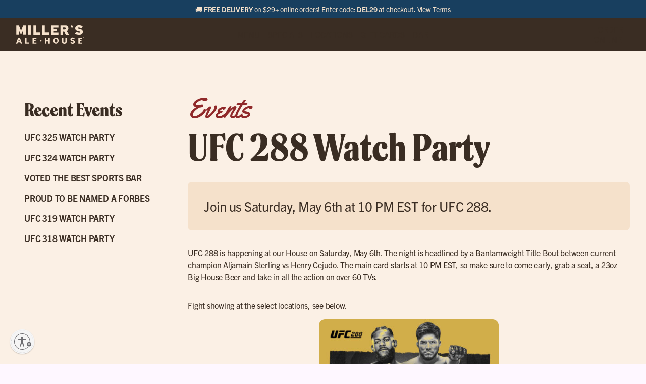

--- FILE ---
content_type: text/html; charset=UTF-8
request_url: https://millersalehouse.com/ufc-288-watch-party/
body_size: 64648
content:
<!DOCTYPE html>

<html lang="en" style="--vh:1vh;--pad:4vw;">

<head>
    <title>Miller&#039;s Ale House - UFC 288 Watch Party</title>
    <meta name="viewport" id="vp" content="width=device-width,initial-scale=1.0, maximum-scale=5.0, user-scalable=yes" />
    <META HTTP-EQUIV='PRAGMA' CONTENT='NO-CACHE'>
    <META HTTP-EQUIV='CACHE-CONTROL' CONTENT='NO-CACHE'>
    <link rel="apple-touch-icon-precomposed" sizes="57x57" href="https://millersalehouse.com/wp-content/themes/mahn/assets/images/favicon/apple-touch-icon-57x57.png" />
    <link rel="apple-touch-icon-precomposed" sizes="114x114" href="https://millersalehouse.com/wp-content/themes/mahn/assets/images/favicon/apple-touch-icon-114x114.png" />
    <link rel="apple-touch-icon-precomposed" sizes="72x72" href="https://millersalehouse.com/wp-content/themes/mahn/assets/images/favicon/apple-touch-icon-72x72.png" />
    <link rel="apple-touch-icon-precomposed" sizes="144x144" href="https://millersalehouse.com/wp-content/themes/mahn/assets/images/favicon/apple-touch-icon-144x144.png" />
    <link rel="apple-touch-icon-precomposed" sizes="60x60" href="https://millersalehouse.com/wp-content/themes/mahn/assets/images/favicon/apple-touch-icon-60x60.png" />
    <link rel="apple-touch-icon-precomposed" sizes="120x120" href="https://millersalehouse.com/wp-content/themes/mahn/assets/images/favicon/apple-touch-icon-120x120.png" />
    <link rel="apple-touch-icon-precomposed" sizes="76x76" href="https://millersalehouse.com/wp-content/themes/mahn/assets/images/favicon/apple-touch-icon-76x76.png" />
    <link rel="apple-touch-icon-precomposed" sizes="152x152" href="https://millersalehouse.com/wp-content/themes/mahn/assets/images/favicon/apple-touch-icon-152x152.png" />
    <link rel="icon" type="image/png" href="https://millersalehouse.com/wp-content/themes/mahn/assets/images/favicon/favicon-196x196.png" sizes="196x196" />
    <link rel="icon" type="image/png" href="https://millersalehouse.com/wp-content/themes/mahn/assets/images/favicon/favicon-96x96.png" sizes="96x96" />
    <link rel="icon" type="image/png" href="https://millersalehouse.com/wp-content/themes/mahn/assets/images/favicon/favicon-32x32.png" sizes="32x32" />
    <link rel="icon" type="image/png" href="https://millersalehouse.com/wp-content/themes/mahn/assets/images/favicon/favicon-16x16.png" sizes="16x16" />
    <link rel="icon" type="image/png" href="https://millersalehouse.com/wp-content/themes/mahn/assets/images/favicon/favicon-128.png" sizes="128x128" />
    <meta name="application-name" content="&nbsp;" />
    <meta name="msapplication-TileColor" content="#FFFFFF" />
    <meta name="msapplication-TileImage" content="https://millersalehouse.com/wp-content/themes/mahn/assets/images/favicon/mstile-144x144.png" />
    <meta name="msapplication-square70x70logo" content="https://millersalehouse.com/wp-content/themes/mahn/assets/images/favicon/mstile-70x70.png" />
    <meta name="msapplication-square150x150logo" content="https://millersalehouse.com/wp-content/themes/mahn/assets/images/favicon/mstile-150x150.png" />
    <meta name="msapplication-wide310x150logo" content="https://millersalehouse.com/wp-content/themes/mahn/assets/images/favicon/mstile-310x150.png" />
    <meta name="msapplication-square310x310logo" content="https://millersalehouse.com/wp-content/themes/mahn/assets/images/favicon/mstile-310x310.png" />

	<!-- Import Google Font: Noto Sans Display -->
	<link rel="preconnect" href="https://fonts.googleapis.com">
	<link rel="preconnect" href="https://fonts.gstatic.com" crossorigin>
	<link href="https://fonts.googleapis.com/css2?family=Noto+Sans+Display:ital,wght@0,100..900;1,100..900&display=swap" rel="stylesheet">

	<link rel="stylesheet" href="https://use.typekit.net/lde7hyl.css">
	<link href="https://fonts.googleapis.com/icon?family=Material+Icons" rel="stylesheet">
	<link href="https://fonts.googleapis.com/icon?family=Material+Icons+Outlined" rel="stylesheet">
	    <script>
        window.dataLayer = window.dataLayer || [];
    </script>
    <!-- Google Tag Manager -->
    <script>(function(w,d,s,l,i){w[l]=w[l]||[];w[l].push({'gtm.start':
    new Date().getTime(),event:'gtm.js'});var f=d.getElementsByTagName(s)[0],
    j=d.createElement(s),dl=l!='dataLayer'?'&l='+l:'';j.async=true;j.src=
    'https://k.millersalehouse.com/m_js';f.parentNode.insertBefore(j,f);
    })(window,document,'script','dataLayer','GTM-NMBXN8');</script>
    <!-- End Google Tag Manager -->

    <script type="text/javascript">
                $base = 'https://millersalehouse.com/ufc-288-watch-party';
        $root = 'https://millersalehouse.com';
        google = false;
        $templateDirectory = 'https://millersalehouse.com/wp-content/themes/mahn';
        $locationsPage = 'https://millersalehouse.com/locations/'
        $dir = 'https://millersalehouse.com/wp-content/themes/mahn';
        var vh = window.innerHeight * 0.01;
        document.documentElement.style.setProperty('--vh', vh + 'px');
        var pad = window.innerWidth * 0.04;
        if (pad < 40) {
            pad = 40;
        } else if (pad > 100) {
            pad = 80;
        }
        document.documentElement.style.setProperty('--pad', pad + 'px');
        mapStyles = [{
                "featureType": "all",
                "elementType": "geometry.fill",
                "stylers": [{
                    "weight": "2.00"
                }]
            },
            {
                "featureType": "all",
                "elementType": "geometry.stroke",
                "stylers": [{
                    "color": "#9c9c9c"
                }]
            },
            {
                "featureType": "all",
                "elementType": "labels.text",
                "stylers": [{
                    "visibility": "on"
                }]
            },
            {
                "featureType": "administrative.country",
                "elementType": "labels.text.stroke",
                "stylers": [{
                    "visibility": "off"
                }]
            },
            {
                "featureType": "administrative.province",
                "elementType": "labels.text.stroke",
                "stylers": [{
                    "visibility": "simplified"
                }]
            },
            {
                "featureType": "administrative.locality",
                "elementType": "all",
                "stylers": [{
                    "visibility": "simplified"
                }]
            },
            {
                "featureType": "administrative.locality",
                "elementType": "labels.text.fill",
                "stylers": [{
                        "lightness": "17"
                    },
                    {
                        "color": "#737373"
                    },
                    {
                        "visibility": "simplified"
                    }
                ]
            },
            {
                "featureType": "administrative.locality",
                "elementType": "labels.text.stroke",
                "stylers": [{
                        "visibility": "off"
                    },
                    {
                        "lightness": "7"
                    }
                ]
            },
            {
                "featureType": "administrative.neighborhood",
                "elementType": "all",
                "stylers": [{
                    "visibility": "simplified"
                }]
            },
            {
                "featureType": "administrative.neighborhood",
                "elementType": "labels.text.fill",
                "stylers": [{
                    "color": "#737373"
                }]
            },
            {
                "featureType": "administrative.neighborhood",
                "elementType": "labels.text.stroke",
                "stylers": [{
                    "visibility": "off"
                }]
            },
            {
                "featureType": "landscape",
                "elementType": "all",
                "stylers": [{
                    "color": "#f2f2f2"
                }]
            },
            {
                "featureType": "landscape",
                "elementType": "geometry.fill",
                "stylers": [{
                    "color": "#e1dfd9"
                }]
            },
            {
                "featureType": "landscape.man_made",
                "elementType": "geometry.fill",
                "stylers": [{
                    "color": "#ecebe7"
                }]
            },
            {
                "featureType": "poi",
                "elementType": "all",
                "stylers": [{
                    "visibility": "off"
                }]
            },
            {
                "featureType": "road",
                "elementType": "all",
                "stylers": [{
                        "saturation": -100
                    },
                    {
                        "lightness": 45
                    },
                    {
                        "visibility": "simplified"
                    }
                ]
            },
            {
                "featureType": "road",
                "elementType": "geometry.fill",
                "stylers": [{
                        "color": "#ffffff"
                    },
                    {
                        "visibility": "simplified"
                    }
                ]
            },
            {
                "featureType": "road",
                "elementType": "labels",
                "stylers": [{
                    "visibility": "off"
                }]
            },
            {
                "featureType": "road",
                "elementType": "labels.text.fill",
                "stylers": [{
                    "color": "#7b7b7b"
                }]
            },
            {
                "featureType": "road",
                "elementType": "labels.text.stroke",
                "stylers": [{
                        "color": "#ffffff"
                    },
                    {
                        "visibility": "off"
                    }
                ]
            },
            {
                "featureType": "road.highway",
                "elementType": "all",
                "stylers": [{
                    "visibility": "simplified"
                }]
            },
            {
                "featureType": "road.highway",
                "elementType": "labels.icon",
                "stylers": [{
                    "visibility": "off"
                }]
            },
            {
                "featureType": "road.arterial",
                "elementType": "all",
                "stylers": [{
                    "visibility": "simplified"
                }]
            },
            {
                "featureType": "road.arterial",
                "elementType": "labels.text",
                "stylers": [{
                    "visibility": "off"
                }]
            },
            {
                "featureType": "road.arterial",
                "elementType": "labels.icon",
                "stylers": [{
                    "visibility": "off"
                }]
            },
            {
                "featureType": "road.local",
                "elementType": "all",
                "stylers": [{
                    "visibility": "simplified"
                }]
            },
            {
                "featureType": "transit",
                "elementType": "all",
                "stylers": [{
                    "visibility": "off"
                }]
            },
            {
                "featureType": "water",
                "elementType": "all",
                "stylers": [{
                        "color": "#46bcec"
                    },
                    {
                        "visibility": "simplified"
                    }
                ]
            },
            {
                "featureType": "water",
                "elementType": "geometry.fill",
                "stylers": [{
                    "color": "#c3cfcf"
                }]
            },
            {
                "featureType": "water",
                "elementType": "labels.text.fill",
                "stylers": [{
                    "color": "#070707"
                }]
            },
            {
                "featureType": "water",
                "elementType": "labels.text.stroke",
                "stylers": [{
                        "color": "#ffffff"
                    },
                    {
                        "visibility": "off"
                    }
                ]
            }
        ];
    </script>

            <script type="text/javascript">
            // Global location data cache with performance tracking
            window.locationData = window.locationData || {
                loaded: false,
                promise: null,
                locations: [],
                startTime: performance.now()
            };

            window.initMap = function() {
                // console.log('1. Google Maps API loaded (' + Math.round(performance.now() - window.locationData.startTime) + 'ms)');
                var event = new CustomEvent('googleMapsLoaded');
                window.dispatchEvent(event);
            };

            // More efficient loading with parallel execution
            window.addEventListener('googleMapsLoaded', function() {
                // console.log('2. Starting locations load process (' + Math.round(performance.now() - window.locationData.startTime) + 'ms)');

                // Start loading infobox.js and processing locations in parallel
                var scriptLoadPromise = new Promise(function(resolve) {
                    var script = document.createElement('script');
                    script.src = "https://millersalehouse.com/wp-content/themes/mahn/assets/js/vendor/infobox.js";
                    script.defer = true;
                    script.onload = resolve;
                    script.onerror = resolve; // Continue even if infobox fails
                    document.head.appendChild(script);
                });

                // Process locations immediately without waiting for infobox
                processLocations();

                function processLocations() {
                    try {
                        // PHP query for locations - optimized version
                        var locations = [
                            {
                                latlng: new google.maps.LatLng(40.252316, -74.0386697),
                                coords: "40.252316,-74.0386697",
                                zip: "07712",
                                olo: "https://order.millersalehouse.com/menu/millers-ale-house-ocean",
                                newMenu: "",
                                street: "1603 Highway 35",
                                phone: "732-795-9409",
                                url: "https://millersalehouse.com/locations/ocean-township/",
                                name: "Ocean Township",
																widgetId: "380496",
                                content: "<div class=\"info-window\"><p><span class=\"name\" style=\"color:#191919\">Ocean Township</span><span class=\"address\">1603 Highway 35<br />Ocean, NJ 07712</span></p></div>",
                                id: "416774"
                            },{
                                latlng: new google.maps.LatLng(33.8908379, -84.0079556),
                                coords: "33.8908379,-84.0079556",
                                zip: "30078",
                                olo: "https://order.millersalehouse.com/menu/millers-ale-house-snellville/",
                                newMenu: "",
                                street: "1486 Scenic Highway",
                                phone: "770-759-1055",
                                url: "https://millersalehouse.com/locations/snellville/",
                                name: "Snellville",
																widgetId: "380499",
                                content: "<div class=\"info-window\"><p><span class=\"name\" style=\"color:#191919\">Snellville</span><span class=\"address\">1486 Scenic Highway<br />Snellville, GA 30078</span></p></div>",
                                id: "417024"
                            },{
                                latlng: new google.maps.LatLng(28.0879051, -81.9689057),
                                coords: "28.0879051,-81.9689057",
                                zip: "33809",
                                olo: "https://order.millersalehouse.com/menu/lakeland-north",
                                newMenu: "",
                                street: "901 Lakeland Park Center Dr.",
                                phone: "352-254-8598",
                                url: "https://millersalehouse.com/locations/lakeland-north/",
                                name: "Lakeland North",
																widgetId: "380491",
                                content: "<div class=\"info-window\"><p><span class=\"name\" style=\"color:#191919\">Lakeland North</span><span class=\"address\">901 Lakeland Park Center Dr.<br />Lakeland, FL 33809</span></p></div>",
                                id: "417188"
                            },{
                                latlng: new google.maps.LatLng(27.4912027, -82.4675332),
                                coords: "27.4912027,-82.4675332",
                                zip: "34212",
                                olo: "https://order.millersalehouse.com/menu/millers-ale-house-bradenton",
                                newMenu: "",
                                street: "7175 SR 64 East ",
                                phone: "941-210-0661",
                                url: "https://millersalehouse.com/locations/bradenton/",
                                name: "Bradenton",
																widgetId: "380489",
                                content: "<div class=\"info-window\"><p><span class=\"name\" style=\"color:#191919\">Bradenton</span><span class=\"address\">7175 SR 64 East <br />Bradenton, FL 34212</span></p></div>",
                                id: "417268"
                            },{
                                latlng: new google.maps.LatLng(27.3123711, -80.4055791),
                                coords: "27.3123711,-80.4055791",
                                zip: "34986",
                                olo: "https://order.millersalehouse.com/menu/millers-ale-house-w-port-st-lucie",
                                newMenu: "",
                                street: "1775 NW St. Lucie Blvd. ",
                                phone: "772-253-2096",
                                url: "https://millersalehouse.com/locations/port-st-lucie-west/",
                                name: "Port St. Lucie West",
																widgetId: "380493",
                                content: "<div class=\"info-window\"><p><span class=\"name\" style=\"color:#191919\">Port St. Lucie West</span><span class=\"address\">1775 NW St. Lucie Blvd. <br />Port St. Lucie, FL 34986</span></p></div>",
                                id: "417269"
                            },{
                                latlng: new google.maps.LatLng(33.3967528, -84.6240826),
                                coords: "33.3967528,-84.6240826",
                                zip: "30277",
                                olo: "https://order.millersalehouse.com/menu/sharpsburg",
                                newMenu: "",
                                street: "60 Fischer Market Place Lane ",
                                phone: "229-355-2710",
                                url: "https://millersalehouse.com/locations/sharpsburg/",
                                name: "Sharpsburg",
																widgetId: "380498",
                                content: "<div class=\"info-window\"><p><span class=\"name\" style=\"color:#191919\">Sharpsburg</span><span class=\"address\">60 Fischer Market Place Lane <br />Sharpsburg, GA 30277</span></p></div>",
                                id: "417270"
                            },{
                                latlng: new google.maps.LatLng(29.0893573902, -81.0087038998),
                                coords: "29.0893573902,-81.0087038998",
                                zip: "32127",
                                olo: "https://order.millersalehouse.com/menu/millers-ale-house-port-orange",
                                newMenu: "",
                                street: "907 Taylor Road ",
                                phone: "386-309-5948				",
                                url: "https://millersalehouse.com/locations/port-orange/",
                                name: "Port Orange",
																widgetId: "380500",
                                content: "<div class=\"info-window\"><p><span class=\"name\" style=\"color:#191919\">Port Orange</span><span class=\"address\">907 Taylor Road <br />Port Orange, FL 32127</span></p></div>",
                                id: "417358"
                            },{
                                latlng: new google.maps.LatLng(28.820752, -81.667388),
                                coords: "28.820752,-81.667388",
                                zip: "32757",
                                olo: "https://order.millersalehouse.com/menu/mt-dora",
                                newMenu: "",
                                street: "17314 US Highway 441",
                                phone: "352-254-8609",
                                url: "https://millersalehouse.com/locations/mt-dora/",
                                name: "Mt Dora",
																widgetId: "9968",
                                content: "<div class=\"info-window\"><p><span class=\"name\" style=\"color:#191919\">Mt Dora</span><span class=\"address\">17314 US Highway 441<br />Mt Dora, FL 32757</span></p></div>",
                                id: "417361"
                            },{
                                latlng: new google.maps.LatLng(40.8363596544, -74.4909542176),
                                coords: "40.8363596544,-74.4909542176",
                                zip: "07054",
                                olo: "https://order.millersalehouse.com/menu/millers-ale-house-parsippany",
                                newMenu: "",
                                street: "1721 NJ-10",
                                phone: "973-363-4057",
                                url: "https://millersalehouse.com/locations/parsippany/",
                                name: "Parsippany",
																widgetId: "380497",
                                content: "<div class=\"info-window\"><p><span class=\"name\" style=\"color:#191919\">Parsippany</span><span class=\"address\">1721 NJ-10<br />Parsippany-Troy Hills, NJ 07054</span></p></div>",
                                id: "417364"
                            },{
                                latlng: new google.maps.LatLng(33.4770665, -84.4392155),
                                coords: "33.4770665,-84.4392155",
                                zip: "30214",
                                olo: "https://order.millersalehouse.com/menu/millers-ale-house-fayetteville",
                                newMenu: "",
                                street: "1350 Highway 85 North",
                                phone: "229-355-2711",
                                url: "https://millersalehouse.com/locations/fayetteville/",
                                name: "Fayetteville",
																widgetId: "380501",
                                content: "<div class=\"info-window\"><p><span class=\"name\" style=\"color:#191919\">Fayetteville</span><span class=\"address\">1350 Highway 85 North<br />Fayetteville, GA 30214</span></p></div>",
                                id: "417366"
                            },{
                                latlng: new google.maps.LatLng(29.4759732, -81.1775067),
                                coords: "29.4759732,-81.1775067",
                                zip: "32164",
                                olo: "https://order.millersalehouse.com/menu/millers-ale-house-palm-coast",
                                newMenu: "",
                                street: "5861 State Highway 100 E",
                                phone: "386-309-2116	",
                                url: "https://millersalehouse.com/locations/palm-coast/",
                                name: "Palm Coast",
																widgetId: "385873",
                                content: "<div class=\"info-window\"><p><span class=\"name\" style=\"color:#191919\">Palm Coast</span><span class=\"address\">5861 State Highway 100 E<br />Palm Coast, FL 32164</span></p></div>",
                                id: "417686"
                            },{
                                latlng: new google.maps.LatLng(28.2625225, -80.6974361),
                                coords: "28.2625225,-80.6974361",
                                zip: "32955",
                                olo: "https://order.millersalehouse.com/menu/millers-ale-house-viera",
                                newMenu: "",
                                street: "2005 Viera Blvd",
                                phone: "321-635-4243",
                                url: "https://millersalehouse.com/locations/viera/",
                                name: "Viera",
																widgetId: "385874",
                                content: "<div class=\"info-window\"><p><span class=\"name\" style=\"color:#191919\">Viera</span><span class=\"address\">2005 Viera Blvd<br />Rockledge, FL 32955</span></p></div>",
                                id: "417746"
                            },{
                                latlng: new google.maps.LatLng(28.673551, -81.5001659),
                                coords: "28.673551,-81.5001659",
                                zip: "32703",
                                olo: "https://order.millersalehouse.com/menu/millers-ale-house-apopka",
                                newMenu: "",
                                street: "505 E Main St",
                                phone: "689-333-6996",
                                url: "https://millersalehouse.com/locations/apopka/",
                                name: "Apopka",
																widgetId: "385872",
                                content: "<div class=\"info-window\"><p><span class=\"name\" style=\"color:#191919\">Apopka</span><span class=\"address\">505 E Main St<br />Apopka, FL 32703</span></p></div>",
                                id: "417835"
                            },{
                                latlng: new google.maps.LatLng(28.1597203, -81.6396509),
                                coords: "28.1597203,-81.6396509",
                                zip: "33844",
                                olo: "https://order.millersalehouse.com/menu/millers-ale-house-haines-city",
                                newMenu: "",
                                street: "40220 US Highway 27",
                                phone: "863-320-1838",
                                url: "https://millersalehouse.com/locations/davenport-haines-city/",
                                name: "Davenport &#8211; Haines City",
																widgetId: "12147",
                                content: "<div class=\"info-window\"><p><span class=\"name\" style=\"color:#191919\">Davenport &#8211; Haines City</span><span class=\"address\">40220 US Highway 27<br />Davenport, FL 33844</span></p></div>",
                                id: "417863"
                            },{
                                latlng: new google.maps.LatLng(26.4116974, -81.8112471),
                                coords: "26.4116974,-81.8112471",
                                zip: "33928",
                                olo: "https://order.millersalehouse.com/menu/millers-ale-house-coconut-point",
                                newMenu: "",
                                street: "22810 Via Villagio",
                                phone: "239-484-5687",
                                url: "https://millersalehouse.com/locations/estero-coconut-point/",
                                name: "Estero &#8211; Coconut Point",
																widgetId: "",
                                content: "<div class=\"info-window\"><p><span class=\"name\" style=\"color:#191919\">Estero &#8211; Coconut Point</span><span class=\"address\">22810 Via Villagio<br />Estero, FL 33928</span></p></div>",
                                id: "420498"
                            },{
                                latlng: new google.maps.LatLng(29.1338898, -82.2009276),
                                coords: "29.1338898,-82.2009276",
                                zip: "34474",
                                olo: "https://order.millersalehouse.com/menu/ocala-college-road",
                                newMenu: "",
                                street: "4870 SW College Rd",
                                phone: "352-296-0008",
                                url: "https://millersalehouse.com/locations/ocala-college-road/",
                                name: "Ocala &#8211; College Road &#8211; OPEN NOW!",
																widgetId: "",
                                content: "<div class=\"info-window\"><p><span class=\"name\" style=\"color:#191919\">Ocala &#8211; College Road &#8211; OPEN NOW!</span><span class=\"address\">4870 SW College Rd<br />Ocala, FL 34474</span></p></div>",
                                id: "421464"
                            },{
                                latlng: new google.maps.LatLng(40.640153, -75.4388602),
                                coords: "40.640153,-75.4388602",
                                zip: "18109",
                                olo: "https://order.millersalehouse.com/menu/millers-ale-house-allentown",
                                newMenu: "",
                                street: "913 Airport Center Dr",
                                phone: "610-235-2511",
                                url: "https://millersalehouse.com/locations/allentown/",
                                name: "Allentown",
																widgetId: "329459",
                                content: "<div class=\"info-window\"><p><span class=\"name\" style=\"color:#191919\">Allentown</span><span class=\"address\">913 Airport Center Dr<br />Allentown, PA 18109</span></p></div>",
                                id: "410497"
                            },{
                                latlng: new google.maps.LatLng(28.6645263, -81.3748629),
                                coords: "28.6645263,-81.3748629",
                                zip: "32701",
                                olo: "https://order.millersalehouse.com/menu/millers-ale-house-altamonte",
                                newMenu: "",
                                street: "477 East Altamonte Drive",
                                phone: "407-331-6611",
                                url: "https://millersalehouse.com/locations/altamonte-springs/",
                                name: "Altamonte Springs",
																widgetId: "329401",
                                content: "<div class=\"info-window\"><p><span class=\"name\" style=\"color:#191919\">Altamonte Springs</span><span class=\"address\">477 East Altamonte Drive<br />Altamonte Springs, FL 32701</span></p></div>",
                                id: "1596"
                            },{
                                latlng: new google.maps.LatLng(38.9883734, -76.5424107),
                                coords: "38.9883734,-76.5424107",
                                zip: "21401",
                                olo: "https://order.millersalehouse.com/menu/millers-ale-house-annapolis",
                                newMenu: "",
                                street: "178 Jennifer Rd",
                                phone: "410-204-5301",
                                url: "https://millersalehouse.com/locations/annapolis/",
                                name: "Annapolis",
																widgetId: "380495",
                                content: "<div class=\"info-window\"><p><span class=\"name\" style=\"color:#191919\">Annapolis</span><span class=\"address\">178 Jennifer Rd<br />Annapolis, MD 21401</span></p></div>",
                                id: "416652"
                            },{
                                latlng: new google.maps.LatLng(41.7671427, -88.2064747),
                                coords: "41.7671427,-88.2064747",
                                zip: "60504",
                                olo: "https://order.millersalehouse.com/menu/millers-ale-house-aurora",
                                newMenu: "",
                                street: "778 N. Route 59",
                                phone: "630-332-8574",
                                url: "https://millersalehouse.com/locations/aurora/",
                                name: "Aurora",
																widgetId: "329461",
                                content: "<div class=\"info-window\"><p><span class=\"name\" style=\"color:#191919\">Aurora</span><span class=\"address\">778 N. Route 59<br />Aurora, IL 60504</span></p></div>",
                                id: "410814"
                            },{
                                latlng: new google.maps.LatLng(39.5255932, -76.3545747),
                                coords: "39.5255932,-76.3545747",
                                zip: "21014",
                                olo: "https://order.millersalehouse.com/menu/millers-ale-house-bel-air",
                                newMenu: "",
                                street: "601 Baltimore Pike",
                                phone: "443-643-0340",
                                url: "https://millersalehouse.com/locations/bel-air/",
                                name: "Bel Air",
																widgetId: "329462",
                                content: "<div class=\"info-window\"><p><span class=\"name\" style=\"color:#191919\">Bel Air</span><span class=\"address\">601 Baltimore Pike<br />Bel Air, MD 21014</span></p></div>",
                                id: "410927"
                            },{
                                latlng: new google.maps.LatLng(26.39335, -80.11184),
                                coords: "26.39335,-80.11184",
                                zip: "33431",
                                olo: "https://order.millersalehouse.com/menu/millers-ale-house-east-boca",
                                newMenu: "",
                                street: "1200 Yamato Rd",
                                phone: "561-988-9142",
                                url: "https://millersalehouse.com/locations/boca-east/",
                                name: "Boca East",
																widgetId: "329412",
                                content: "<div class=\"info-window\"><p><span class=\"name\" style=\"color:#191919\">Boca East</span><span class=\"address\">1200 Yamato Rd<br />Boca Raton, FL 33431</span></p></div>",
                                id: "1613"
                            },{
                                latlng: new google.maps.LatLng(26.3673138, -80.1893799),
                                coords: "26.3673138,-80.1893799",
                                zip: "33434",
                                olo: "https://order.millersalehouse.com/menu/millers-ale-house-west-boca",
                                newMenu: "",
                                street: "9244 Glades Road",
                                phone: "561-487-2989",
                                url: "https://millersalehouse.com/locations/boca-west/",
                                name: "Boca West",
																widgetId: "329455",
                                content: "<div class=\"info-window\"><p><span class=\"name\" style=\"color:#191919\">Boca West</span><span class=\"address\">9244 Glades Road<br />Boca Raton, FL 33434</span></p></div>",
                                id: "2482"
                            },{
                                latlng: new google.maps.LatLng(26.5473769, -80.0888877),
                                coords: "26.5473769,-80.0888877",
                                zip: "33426",
                                olo: "https://order.millersalehouse.com/menu/millers-ale-house-boynton",
                                newMenu: "",
                                street: "2212 N. Congress Ave",
                                phone: "561-735-0591",
                                url: "https://millersalehouse.com/locations/boynton/",
                                name: "Boynton",
																widgetId: "329403",
                                content: "<div class=\"info-window\"><p><span class=\"name\" style=\"color:#191919\">Boynton</span><span class=\"address\">2212 N. Congress Ave<br />Boynton Beach, FL 33426</span></p></div>",
                                id: "2474"
                            },{
                                latlng: new google.maps.LatLng(27.9369403, -82.3133503),
                                coords: "27.9369403,-82.3133503",
                                zip: "33511",
                                olo: "https://order.millersalehouse.com/menu/millers-ale-house-brandon",
                                newMenu: "",
                                street: "1817 W Brandon Blvd.",
                                phone: "813-643-0511",
                                url: "https://millersalehouse.com/locations/brandon/",
                                name: "Brandon",
																widgetId: "329404",
                                content: "<div class=\"info-window\"><p><span class=\"name\" style=\"color:#191919\">Brandon</span><span class=\"address\">1817 W Brandon Blvd.<br />Brandon, FL 33511</span></p></div>",
                                id: "1602"
                            },{
                                latlng: new google.maps.LatLng(28.2619187, -81.6152816),
                                coords: "28.2619187,-81.6152816",
                                zip: "33896",
                                olo: "https://order.millersalehouse.com/menu/millers-ale-house-champions-gate",
                                newMenu: "",
                                street: "8170 Laura LN",
                                phone: "407-274-9731",
                                url: "https://millersalehouse.com/locations/champions-gate/",
                                name: "Champions Gate",
																widgetId: "329405",
                                content: "<div class=\"info-window\"><p><span class=\"name\" style=\"color:#191919\">Champions Gate</span><span class=\"address\">8170 Laura LN<br />Davenport, FL 33896</span></p></div>",
                                id: "1603"
                            },{
                                latlng: new google.maps.LatLng(35.0355367, -85.1530811),
                                coords: "35.0355367,-85.1530811",
                                zip: "37421",
                                olo: "https://order.millersalehouse.com/menu/millers-ale-house-chattanooga",
                                newMenu: "",
                                street: "2119 Gunbarrel Rd.",
                                phone: "423-414-3863",
                                url: "https://millersalehouse.com/locations/chattanooga/",
                                name: "Chattanooga",
																widgetId: "329463",
                                content: "<div class=\"info-window\"><p><span class=\"name\" style=\"color:#191919\">Chattanooga</span><span class=\"address\">2119 Gunbarrel Rd.<br />Chattanooga, TN 37421</span></p></div>",
                                id: "410928"
                            },{
                                latlng: new google.maps.LatLng(41.8366764, -88.0046908),
                                coords: "41.8366764,-88.0046908",
                                zip: "60148",
                                olo: "https://order.millersalehouse.com/menu/millers-ale-house-lombard",
                                newMenu: "",
                                street: "455 Butterfield Rd",
                                phone: "630-241-3371",
                                url: "https://millersalehouse.com/locations/chicago-lombard/",
                                name: "Chicago Lombard",
																widgetId: "329477",
                                content: "<div class=\"info-window\"><p><span class=\"name\" style=\"color:#191919\">Chicago Lombard</span><span class=\"address\">455 Butterfield Rd<br />Lombard, IL 60148</span></p></div>",
                                id: "1627"
                            },{
                                latlng: new google.maps.LatLng(39.6913078, -75.6645382),
                                coords: "39.6913078,-75.6645382",
                                zip: "19713",
                                olo: "https://order.millersalehouse.com/menu/millers-ale-house-christiana",
                                newMenu: "",
                                street: "1323 Churchmans Road",
                                phone: "302-203-6855",
                                url: "https://millersalehouse.com/locations/christiana/",
                                name: "Christiana",
																widgetId: "329465",
                                content: "<div class=\"info-window\"><p><span class=\"name\" style=\"color:#191919\">Christiana</span><span class=\"address\">1323 Churchmans Road<br />Newark, DE 19713</span></p></div>",
                                id: "409961"
                            },{
                                latlng: new google.maps.LatLng(28.5648172, -81.746045),
                                coords: "28.5648172,-81.746045",
                                zip: "34711",
                                olo: "https://order.millersalehouse.com/menu/millers-ale-house-clermont",
                                newMenu: "",
                                street: "1555 S. Grand Hwy ",
                                phone: "352-424-6299",
                                url: "https://millersalehouse.com/locations/clermont/",
                                name: "Clermont",
																widgetId: "329406",
                                content: "<div class=\"info-window\"><p><span class=\"name\" style=\"color:#191919\">Clermont</span><span class=\"address\">1555 S. Grand Hwy <br />Clermont , FL 34711</span></p></div>",
                                id: "416184"
                            },{
                                latlng: new google.maps.LatLng(40.839108, -73.2826086),
                                coords: "40.839108,-73.2826086",
                                zip: "11725",
                                olo: "https://order.millersalehouse.com/menu/millers-ale-house-commack",
                                newMenu: "",
                                street: "88 Veterans Memorial Hwy",
                                phone: "631-493-2370",
                                url: "https://millersalehouse.com/locations/commack/",
                                name: "Commack",
																widgetId: "329466",
                                content: "<div class=\"info-window\"><p><span class=\"name\" style=\"color:#191919\">Commack</span><span class=\"address\">88 Veterans Memorial Hwy<br />Commack, NY 11725</span></p></div>",
                                id: "1606"
                            },{
                                latlng: new google.maps.LatLng(26.2546518, -80.2512553),
                                coords: "26.2546518,-80.2512553",
                                zip: "33071",
                                olo: "https://order.millersalehouse.com/menu/millers-ale-house-coral-springs",
                                newMenu: "",
                                street: "1915 N. University Dr",
                                phone: "954-825-0574",
                                url: "https://millersalehouse.com/locations/coral-springs/",
                                name: "Coral Springs",
																widgetId: "329407",
                                content: "<div class=\"info-window\"><p><span class=\"name\" style=\"color:#191919\">Coral Springs</span><span class=\"address\">1915 N. University Dr<br />Coral Springs, FL 33071</span></p></div>",
                                id: "1608"
                            },{
                                latlng: new google.maps.LatLng(26.0948725, -80.250297),
                                coords: "26.0948725,-80.250297",
                                zip: "33324",
                                olo: "https://order.millersalehouse.com/menu/millers-ale-house-davie",
                                newMenu: "",
                                street: "2080 South University Dr",
                                phone: "954-236-0062",
                                url: "https://millersalehouse.com/locations/davie/",
                                name: "Davie",
																widgetId: "329408",
                                content: "<div class=\"info-window\"><p><span class=\"name\" style=\"color:#191919\">Davie</span><span class=\"address\">2080 South University Dr<br />Davie, FL 33324</span></p></div>",
                                id: "2475"
                            },{
                                latlng: new google.maps.LatLng(34.3533138, -84.0495575),
                                coords: "34.3533138,-84.0495575",
                                zip: "30534",
                                olo: "https://order.millersalehouse.com/menu/millers-ale-house-dawnsonville",
                                newMenu: "",
                                street: "84 Duval Rd.",
                                phone: "762-274-5010",
                                url: "https://millersalehouse.com/locations/dawsonville/",
                                name: "Dawsonville",
																widgetId: "329468",
                                content: "<div class=\"info-window\"><p><span class=\"name\" style=\"color:#191919\">Dawsonville</span><span class=\"address\">84 Duval Rd.<br />Dawsonville, GA 30534</span></p></div>",
                                id: "415514"
                            },{
                                latlng: new google.maps.LatLng(29.2214650626, -81.0974264145),
                                coords: "29.2214650626,-81.0974264145",
                                zip: "32117",
                                olo: "https://order.millersalehouse.com/menu/daytona-beach",
                                newMenu: "",
                                street: "1564 Outlet Blvd",
                                phone: "386-255-2555",
                                url: "https://millersalehouse.com/locations/daytona/",
                                name: "Daytona",
																widgetId: "329409",
                                content: "<div class=\"info-window\"><p><span class=\"name\" style=\"color:#191919\">Daytona</span><span class=\"address\">1564 Outlet Blvd<br />Daytona Beach, FL 32117</span></p></div>",
                                id: "1609"
                            },{
                                latlng: new google.maps.LatLng(40.7624824, -73.3068949),
                                coords: "40.7624824,-73.3068949",
                                zip: "11729",
                                olo: "https://order.millersalehouse.com/menu/millers-ale-house-deer-park",
                                newMenu: "",
                                street: "1800 The Arches Cir",
                                phone: "631-667-0228",
                                url: "https://millersalehouse.com/locations/deer-park/",
                                name: "Deer Park",
																widgetId: "329469",
                                content: "<div class=\"info-window\"><p><span class=\"name\" style=\"color:#191919\">Deer Park</span><span class=\"address\">1800 The Arches Cir<br />Deer Park, NY 11729</span></p></div>",
                                id: "1610"
                            },{
                                latlng: new google.maps.LatLng(30.388132, -86.4270742),
                                coords: "30.388132,-86.4270742",
                                zip: "32541",
                                olo: "https://order.millersalehouse.com/menu/millers-ale-house-destin",
                                newMenu: "",
                                street: "34906 Emerald Coast Pkwy.",
                                phone: "850-837-0694",
                                url: "https://millersalehouse.com/locations/destin/",
                                name: "Destin",
																widgetId: "329410",
                                content: "<div class=\"info-window\"><p><span class=\"name\" style=\"color:#191919\">Destin</span><span class=\"address\">34906 Emerald Coast Pkwy.<br />Destin, FL 32541</span></p></div>",
                                id: "1611"
                            },{
                                latlng: new google.maps.LatLng(26.5983541, -81.8484229),
                                coords: "26.5983541,-81.8484229",
                                zip: "33916",
                                olo: "https://order.millersalehouse.com/menu/millers-ale-house-ft-myers",
                                newMenu: "",
                                street: "4400 Kernel Cir",
                                phone: "239-931-4160",
                                url: "https://millersalehouse.com/locations/fort-myers/",
                                name: "Ft Myers",
																widgetId: "329416",
                                content: "<div class=\"info-window\"><p><span class=\"name\" style=\"color:#191919\">Ft Myers</span><span class=\"address\">4400 Kernel Cir<br />Fort Myers, FL 33916</span></p></div>",
                                id: "1615"
                            },{
                                latlng: new google.maps.LatLng(26.4879875, -81.7894245),
                                coords: "26.4879875,-81.7894245",
                                zip: "33907",
                                olo: "https://order.millersalehouse.com/menu/millers-ale-house-estero",
                                newMenu: "",
                                street: "10065 Gulf Center Dr",
                                phone: "239-461-9334",
                                url: "https://millersalehouse.com/locations/ft-myers-estero/",
                                name: "Ft Myers Estero",
																widgetId: "329414",
                                content: "<div class=\"info-window\"><p><span class=\"name\" style=\"color:#191919\">Ft Myers Estero</span><span class=\"address\">10065 Gulf Center Dr<br />Fort Myers, FL 33907</span></p></div>",
                                id: "1614"
                            },{
                                latlng: new google.maps.LatLng(29.6262779, -82.3938192),
                                coords: "29.6262779,-82.3938192",
                                zip: "32608",
                                olo: "https://order.millersalehouse.com/menu/millers-ale-house-gainesville",
                                newMenu: "",
                                street: "2881 Bass Pro Shops Blvd",
                                phone: "352-371-0818",
                                url: "https://millersalehouse.com/locations/gainesville/",
                                name: "Gainesville",
																widgetId: "329417",
                                content: "<div class=\"info-window\"><p><span class=\"name\" style=\"color:#191919\">Gainesville</span><span class=\"address\">2881 Bass Pro Shops Blvd<br />Gainesville, FL 32608</span></p></div>",
                                id: "2249"
                            },{
                                latlng: new google.maps.LatLng(26.8197681, -80.0831313),
                                coords: "26.8197681,-80.0831313",
                                zip: "33410",
                                olo: "https://order.millersalehouse.com/menu/millers-ale-house-gardens",
                                newMenu: "",
                                street: "9800 Alternate A1A",
                                phone: "561-691-1915",
                                url: "https://millersalehouse.com/locations/gardens/",
                                name: "Gardens",
																widgetId: "329418",
                                content: "<div class=\"info-window\"><p><span class=\"name\" style=\"color:#191919\">Gardens</span><span class=\"address\">9800 Alternate A1A<br />Palm Beach Gardens, FL 33410</span></p></div>",
                                id: "1617"
                            },{
                                latlng: new google.maps.LatLng(35.1296518, -85.2425703),
                                coords: "35.1296518,-85.2425703",
                                zip: "37343",
                                olo: "https://order.millersalehouse.com/menu/millers-ale-house-hixson-117",
                                newMenu: "",
                                street: "574 Northgate Mall Dr",
                                phone: "423-205-3219",
                                url: "https://millersalehouse.com/locations/hixson/",
                                name: "Hixson",
																widgetId: "329470",
                                content: "<div class=\"info-window\"><p><span class=\"name\" style=\"color:#191919\">Hixson</span><span class=\"address\">574 Northgate Mall Dr<br />Hixson, TN 37343</span></p></div>",
                                id: "416466"
                            },{
                                latlng: new google.maps.LatLng(26.0404226, -80.1607815),
                                coords: "26.0404226,-80.1607815",
                                zip: "33020",
                                olo: "https://order.millersalehouse.com/menu/millers-ale-house-hollywood",
                                newMenu: "",
                                street: "3215 Oakwood Blvd",
                                phone: "954-925-7275",
                                url: "https://millersalehouse.com/locations/hollywood/",
                                name: "Hollywood",
																widgetId: "329421",
                                content: "<div class=\"info-window\"><p><span class=\"name\" style=\"color:#191919\">Hollywood</span><span class=\"address\">3215 Oakwood Blvd<br />Hollywood, FL 33020</span></p></div>",
                                id: "1620"
                            },{
                                latlng: new google.maps.LatLng(28.3682428, -81.4264189),
                                coords: "28.3682428,-81.4264189",
                                zip: "32837",
                                olo: "https://order.millersalehouse.com/menu/millers-ale-house-hunters-creek",
                                newMenu: "",
                                street: "13536 John Young Parkway",
                                phone: "407-852-9151",
                                url: "https://millersalehouse.com/locations/hunters-creek/",
                                name: "Hunter&#8217;s Creek",
																widgetId: "329422",
                                content: "<div class=\"info-window\"><p><span class=\"name\" style=\"color:#191919\">Hunter&#8217;s Creek</span><span class=\"address\">13536 John Young Parkway<br />Orlando, FL 32837</span></p></div>",
                                id: "1052"
                            },{
                                latlng: new google.maps.LatLng(38.9673571, -76.9618537),
                                coords: "38.9673571,-76.9618537",
                                zip: "20782",
                                olo: "https://order.millersalehouse.com/menu/millers-ale-house-hyattsville",
                                newMenu: "",
                                street: "3430 East-West Hwy",
                                phone: "240-898-4052",
                                url: "https://millersalehouse.com/locations/hyattsville/",
                                name: "Hyattsville",
																widgetId: "329471",
                                content: "<div class=\"info-window\"><p><span class=\"name\" style=\"color:#191919\">Hyattsville</span><span class=\"address\">3430 East-West Hwy<br />Hyattsville, MD 20782</span></p></div>",
                                id: "414607"
                            },{
                                latlng: new google.maps.LatLng(30.1798515, -81.5524244),
                                coords: "30.1798515,-81.5524244",
                                zip: "32256",
                                olo: "https://order.millersalehouse.com/menu/millers-ale-house-jacksonville-avenues",
                                newMenu: "",
                                street: "10334 Southside Blvd.",
                                phone: "904-999-3253",
                                url: "https://millersalehouse.com/locations/jacksonville-avenues/",
                                name: "Jacksonville At the Avenues",
																widgetId: "329424",
                                content: "<div class=\"info-window\"><p><span class=\"name\" style=\"color:#191919\">Jacksonville At the Avenues</span><span class=\"address\">10334 Southside Blvd.<br />Jacksonville, FL 32256</span></p></div>",
                                id: "411954"
                            },{
                                latlng: new google.maps.LatLng(30.2657485, -81.5563433),
                                coords: "30.2657485,-81.5563433",
                                zip: "32246",
                                olo: "https://order.millersalehouse.com/menu/millers-ale-house-southside",
                                newMenu: "",
                                street: "9711 Deer Lake Ct",
                                phone: "904-565-2882",
                                url: "https://millersalehouse.com/locations/jacksonville-deerwood/",
                                name: "Jacksonville Deerwood",
																widgetId: "329448",
                                content: "<div class=\"info-window\"><p><span class=\"name\" style=\"color:#191919\">Jacksonville Deerwood</span><span class=\"address\">9711 Deer Lake Ct<br />Jacksonville, FL 32246</span></p></div>",
                                id: "1653"
                            },{
                                latlng: new google.maps.LatLng(30.2869648, -81.4595688),
                                coords: "30.2869648,-81.4595688",
                                zip: "32224",
                                olo: "https://order.millersalehouse.com/menu/millers-ale-house-hodges",
                                newMenu: "",
                                street: "3238 Hodges Boulevard",
                                phone: "904-821-5687",
                                url: "https://millersalehouse.com/locations/jacksonville-hodges/",
                                name: "Jacksonville Hodges",
																widgetId: "329420",
                                content: "<div class=\"info-window\"><p><span class=\"name\" style=\"color:#191919\">Jacksonville Hodges</span><span class=\"address\">3238 Hodges Boulevard<br />Jacksonville, FL 32224</span></p></div>",
                                id: "1619"
                            },{
                                latlng: new google.maps.LatLng(30.173927, -81.6301983),
                                coords: "30.173927,-81.6301983",
                                zip: "32223",
                                olo: "https://order.millersalehouse.com/menu/millers-ale-house-mandarin",
                                newMenu: "",
                                street: "11112 San Jose Blvd.",
                                phone: "904-292-0003",
                                url: "https://millersalehouse.com/locations/jacksonville-mandarin/",
                                name: "Jacksonville Mandarin",
																widgetId: "329432",
                                content: "<div class=\"info-window\"><p><span class=\"name\" style=\"color:#191919\">Jacksonville Mandarin</span><span class=\"address\">11112 San Jose Blvd.<br />Jacksonville, FL 32223</span></p></div>",
                                id: "1628"
                            },{
                                latlng: new google.maps.LatLng(30.3267583, -81.5494926),
                                coords: "30.3267583,-81.5494926",
                                zip: "32225",
                                olo: "https://order.millersalehouse.com/menu/millers-ale-house-regency",
                                newMenu: "",
                                street: "9541 Regency Square Blvd.",
                                phone: "904-720-0551",
                                url: "https://millersalehouse.com/locations/jacksonville-regency/",
                                name: "Jacksonville Regency",
																widgetId: "329444",
                                content: "<div class=\"info-window\"><p><span class=\"name\" style=\"color:#191919\">Jacksonville Regency</span><span class=\"address\">9541 Regency Square Blvd.<br />Jacksonville, FL 32225</span></p></div>",
                                id: "1649"
                            },{
                                latlng: new google.maps.LatLng(27.2486103, -80.2733906),
                                coords: "27.2486103,-80.2733906",
                                zip: "34957",
                                olo: "https://order.millersalehouse.com/menu/millers-ale-house-jensen",
                                newMenu: "",
                                street: "3611 NW Federal Hwy",
                                phone: "772-692-3611",
                                url: "https://millersalehouse.com/locations/jensen-beach/",
                                name: "Jensen Beach",
																widgetId: "329425",
                                content: "<div class=\"info-window\"><p><span class=\"name\" style=\"color:#191919\">Jensen Beach</span><span class=\"address\">3611 NW Federal Hwy<br />Jensen Beach, FL 34957</span></p></div>",
                                id: "2478"
                            },{
                                latlng: new google.maps.LatLng(26.940901, -80.0950015),
                                coords: "26.940901,-80.0950015",
                                zip: "33458",
                                olo: "https://order.millersalehouse.com/menu/millers-ale-house-jupiter",
                                newMenu: "",
                                street: "126 Center St",
                                phone: "561-746-6720",
                                url: "https://millersalehouse.com/locations/jupiter/",
                                name: "Jupiter",
																widgetId: "329426",
                                content: "<div class=\"info-window\"><p><span class=\"name\" style=\"color:#191919\">Jupiter</span><span class=\"address\">126 Center St<br />Jupiter, FL 33458</span></p></div>",
                                id: "2243"
                            },{
                                latlng: new google.maps.LatLng(34.034551, -84.5714731),
                                coords: "34.034551,-84.5714731",
                                zip: "30144",
                                olo: "https://order.millersalehouse.com/menu/millers-ale-house-kennesaw",
                                newMenu: "",
                                street: "745 Chastain RD NW",
                                phone: "678-203-2003",
                                url: "https://millersalehouse.com/locations/kennesaw/",
                                name: "Kennesaw",
																widgetId: "9937",
                                content: "<div class=\"info-window\"><p><span class=\"name\" style=\"color:#191919\">Kennesaw</span><span class=\"address\">745 Chastain RD NW<br />Kennesaw, GA 30144</span></p></div>",
                                id: "415029"
                            },{
                                latlng: new google.maps.LatLng(28.3470918, -81.618593),
                                coords: "28.3470918,-81.618593",
                                zip: "34747",
                                olo: "https://order.millersalehouse.com/menu/millers-ale-house-kissimmee",
                                newMenu: "",
                                street: "8123 Irlo Bronson Memorial Hwy.",
                                phone: "407-238-4499",
                                url: "https://millersalehouse.com/locations/kissimmee/",
                                name: "Kissimmee",
																widgetId: "329472",
                                content: "<div class=\"info-window\"><p><span class=\"name\" style=\"color:#191919\">Kissimmee</span><span class=\"address\">8123 Irlo Bronson Memorial Hwy.<br />Kissimmee, FL 34747</span></p></div>",
                                id: "1644"
                            },{
                                latlng: new google.maps.LatLng(28.9310347, -81.928719),
                                coords: "28.9310347,-81.928719",
                                zip: "32159",
                                olo: "https://order.millersalehouse.com/menu/millers-ale-house-lady-lake",
                                newMenu: "",
                                street: "635 N. Highway 27-441",
                                phone: "352-706-0042",
                                url: "https://millersalehouse.com/locations/lady-lake/",
                                name: "Lady Lake",
																widgetId: "329429",
                                content: "<div class=\"info-window\"><p><span class=\"name\" style=\"color:#191919\">Lady Lake</span><span class=\"address\">635 N. Highway 27-441<br />Lady Lake, FL 32159</span></p></div>",
                                id: "413433"
                            },{
                                latlng: new google.maps.LatLng(28.3864131, -81.5075084),
                                coords: "28.3864131,-81.5075084",
                                zip: "32836",
                                olo: "https://order.millersalehouse.com/menu/millers-ale-house-lbv",
                                newMenu: "",
                                street: "12371 Winter Garden Vineland Rd",
                                phone: "407-239-1800",
                                url: "https://millersalehouse.com/locations/lake-buena-vista/",
                                name: "Lake Buena Vista",
																widgetId: "329431",
                                content: "<div class=\"info-window\"><p><span class=\"name\" style=\"color:#191919\">Lake Buena Vista</span><span class=\"address\">12371 Winter Garden Vineland Rd<br />Orlando, FL 32836</span></p></div>",
                                id: "1047"
                            },{
                                latlng: new google.maps.LatLng(40.9279798, -72.7594727),
                                coords: "40.9279798,-72.7594727",
                                zip: "11755",
                                olo: "https://order.millersalehouse.com/menu/millers-ale-house-lake-grove",
                                newMenu: "",
                                street: "4000 Middle Country Rd",
                                phone: "631-738-6725",
                                url: "https://millersalehouse.com/locations/lake-grove/",
                                name: "Lake Grove",
																widgetId: "329473",
                                content: "<div class=\"info-window\"><p><span class=\"name\" style=\"color:#191919\">Lake Grove</span><span class=\"address\">4000 Middle Country Rd<br />Lake Grove, NY 11755</span></p></div>",
                                id: "1622"
                            },{
                                latlng: new google.maps.LatLng(28.3912752, -81.2440195),
                                coords: "28.3912752,-81.2440195",
                                zip: "32832",
                                olo: "https://order.millersalehouse.com/menu/millers-ale-house-lake-nona",
                                newMenu: "",
                                street: "11955 Narcoossee Rd",
                                phone: "407-205-1254",
                                url: "https://millersalehouse.com/locations/lake-nona/",
                                name: "Lake Nona",
																widgetId: "380490",
                                content: "<div class=\"info-window\"><p><span class=\"name\" style=\"color:#191919\">Lake Nona</span><span class=\"address\">11955 Narcoossee Rd<br />Lake Nona, FL 32832</span></p></div>",
                                id: "416775"
                            },{
                                latlng: new google.maps.LatLng(27.9634068, -81.9651157),
                                coords: "27.9634068,-81.9651157",
                                zip: "33813",
                                olo: "https://order.millersalehouse.com/menu/millers-ale-house-lakeland",
                                newMenu: "",
                                street: "5650 S Florida Ave",
                                phone: "863-709-9262",
                                url: "https://millersalehouse.com/locations/lakeland/",
                                name: "Lakeland",
																widgetId: "329430",
                                content: "<div class=\"info-window\"><p><span class=\"name\" style=\"color:#191919\">Lakeland</span><span class=\"address\">5650 S Florida Ave<br />Lakeland, FL 33813</span></p></div>",
                                id: "1623"
                            },{
                                latlng: new google.maps.LatLng(40.0598015, -76.3376561),
                                coords: "40.0598015,-76.3376561",
                                zip: "17601",
                                olo: "https://order.millersalehouse.com/menu/millers-ale-house-lancaster",
                                newMenu: "",
                                street: "1000 Christopher Place<br>Crossings Plaza",
                                phone: "717-803-4004",
                                url: "https://millersalehouse.com/locations/lancaster/",
                                name: "Lancaster",
																widgetId: "329474",
                                content: "<div class=\"info-window\"><p><span class=\"name\" style=\"color:#191919\">Lancaster</span><span class=\"address\">1000 Christopher Place<br>Crossings Plaza<br />Lancaster, PA 17601</span></p></div>",
                                id: "411449"
                            },{
                                latlng: new google.maps.LatLng(40.7241998, -73.5231074),
                                coords: "40.7241998,-73.5231074",
                                zip: "11756",
                                olo: "https://order.millersalehouse.com/menu/millers-ale-house-levittown",
                                newMenu: "",
                                street: "3046 Hempstead Tpke.",
                                phone: "516-520-7000",
                                url: "https://millersalehouse.com/locations/levittown/",
                                name: "Levittown",
																widgetId: "329476",
                                content: "<div class=\"info-window\"><p><span class=\"name\" style=\"color:#191919\">Levittown</span><span class=\"address\">3046 Hempstead Tpke.<br />Levittown, NY 11756</span></p></div>",
                                id: "1626"
                            },{
                                latlng: new google.maps.LatLng(33.4216025, -84.188801),
                                coords: "33.4216025,-84.188801",
                                zip: "30253",
                                olo: "https://order.millersalehouse.com/menu/millers-ale-house-mcdonough",
                                newMenu: "",
                                street: "1490 GA-20",
                                phone: "770-741-0080",
                                url: "https://millersalehouse.com/locations/mcdonough/",
                                name: "McDonough",
																widgetId: "329478",
                                content: "<div class=\"info-window\"><p><span class=\"name\" style=\"color:#191919\">McDonough</span><span class=\"address\">1490 GA-20<br />McDonough, GA 30253</span></p></div>",
                                id: "411952"
                            },{
                                latlng: new google.maps.LatLng(39.9143124, -75.433852),
                                coords: "39.9143124,-75.433852",
                                zip: "19063",
                                olo: "https://order.millersalehouse.com/menu/millers-ale-house-media",
                                newMenu: "",
                                street: "1119 W. Baltimore Pike",
                                phone: "484-441-0037",
                                url: "https://millersalehouse.com/locations/media/",
                                name: "Media",
																widgetId: "329479",
                                content: "<div class=\"info-window\"><p><span class=\"name\" style=\"color:#191919\">Media</span><span class=\"address\">1119 W. Baltimore Pike<br />Media, PA 19063</span></p></div>",
                                id: "413434"
                            },{
                                latlng: new google.maps.LatLng(25.8040914, -80.3366724),
                                coords: "25.8040914,-80.3366724",
                                zip: "33172",
                                olo: "https://order.millersalehouse.com/menu/millers-ale-house-doral",
                                newMenu: "",
                                street: "3271 N.W. 87 Ave",
                                phone: "305-629-9442",
                                url: "https://millersalehouse.com/locations/miami-doral/",
                                name: "Miami Doral",
																widgetId: "329411",
                                content: "<div class=\"info-window\"><p><span class=\"name\" style=\"color:#191919\">Miami Doral</span><span class=\"address\">3271 N.W. 87 Ave<br />Doral, FL 33172</span></p></div>",
                                id: "1612"
                            },{
                                latlng: new google.maps.LatLng(25.6429779, -80.3338874),
                                coords: "25.6429779,-80.3338874",
                                zip: "33176",
                                olo: "https://order.millersalehouse.com/menu/millers-ale-house-miami-falls",
                                newMenu: "",
                                street: "13603 S Dixie Highway",
                                phone: "305-259-8844",
                                url: "https://millersalehouse.com/locations/miami-falls/",
                                name: "Miami Falls",
																widgetId: "329433",
                                content: "<div class=\"info-window\"><p><span class=\"name\" style=\"color:#191919\">Miami Falls</span><span class=\"address\">13603 S Dixie Highway<br />Palmetto Bay, FL 33176</span></p></div>",
                                id: "1629"
                            },{
                                latlng: new google.maps.LatLng(25.6878033, -80.3812475),
                                coords: "25.6878033,-80.3812475",
                                zip: "33176",
                                olo: "https://order.millersalehouse.com/menu/millers-ale-house-kendall",
                                newMenu: "",
                                street: "11625 N. Kendall Dr.",
                                phone: "305-595-7448",
                                url: "https://millersalehouse.com/locations/miami-kendall/",
                                name: "Miami Kendall",
																widgetId: "329427",
                                content: "<div class=\"info-window\"><p><span class=\"name\" style=\"color:#191919\">Miami Kendall</span><span class=\"address\">11625 N. Kendall Dr.<br />Miami, FL 33176</span></p></div>",
                                id: "1621"
                            },{
                                latlng: new google.maps.LatLng(25.9126716, -80.3089931),
                                coords: "25.9126716,-80.3089931",
                                zip: "33014",
                                olo: "https://order.millersalehouse.com/menu/millers-ale-house-miami-lakes",
                                newMenu: "",
                                street: "15251 NW 67th Ave",
                                phone: "305-231-8585",
                                url: "https://millersalehouse.com/locations/miami-lakes/",
                                name: "Miami Lakes",
																widgetId: "329434",
                                content: "<div class=\"info-window\"><p><span class=\"name\" style=\"color:#191919\">Miami Lakes</span><span class=\"address\">15251 NW 67th Ave<br />Miami Lakes, FL 33014</span></p></div>",
                                id: "2479"
                            },{
                                latlng: new google.maps.LatLng(40.2472656, -75.2397963),
                                coords: "40.2472656,-75.2397963",
                                zip: "19446",
                                olo: "https://order.millersalehouse.com/menu/millers-ale-house-montgomeryville",
                                newMenu: "",
                                street: "751 Horsham RD.",
                                phone: "267-613-7748",
                                url: "https://millersalehouse.com/locations/montgomeryville-pa/",
                                name: "Montgomeryville",
																widgetId: "329480",
                                content: "<div class=\"info-window\"><p><span class=\"name\" style=\"color:#191919\">Montgomeryville</span><span class=\"address\">751 Horsham RD.<br />Lansdale, PA 19446</span></p></div>",
                                id: "412316"
                            },{
                                latlng: new google.maps.LatLng(39.93173, -74.9591898),
                                coords: "39.93173,-74.9591898",
                                zip: "08054",
                                olo: "https://order.millersalehouse.com/menu/millers-ale-house-mt-laurel",
                                newMenu: "",
                                street: "554 Fellowship Rd",
                                phone: "856-722-5690",
                                url: "https://millersalehouse.com/locations/mt-laurel/",
                                name: "Mt. Laurel",
																widgetId: "329481",
                                content: "<div class=\"info-window\"><p><span class=\"name\" style=\"color:#191919\">Mt. Laurel</span><span class=\"address\">554 Fellowship Rd<br />Mt Laurel, NJ 08054</span></p></div>",
                                id: "1631"
                            },{
                                latlng: new google.maps.LatLng(35.8471237, -86.4186885),
                                coords: "35.8471237,-86.4186885",
                                zip: "37129",
                                olo: "https://order.millersalehouse.com/menu/millers-ale-house-murfreesboro",
                                newMenu: "",
                                street: "1714 Old Fort Parkway",
                                phone: "615-203-0160",
                                url: "https://millersalehouse.com/locations/murfreesboro/",
                                name: "Murfreesboro",
																widgetId: "329482",
                                content: "<div class=\"info-window\"><p><span class=\"name\" style=\"color:#191919\">Murfreesboro</span><span class=\"address\">1714 Old Fort Parkway<br />Murfreesboro, TN 37129</span></p></div>",
                                id: "411450"
                            },{
                                latlng: new google.maps.LatLng(26.218915, -81.7713963),
                                coords: "26.218915,-81.7713963",
                                zip: "34109",
                                olo: "https://order.millersalehouse.com/menu/millers-ale-house-naples",
                                newMenu: "",
                                street: "6320 Hollywood Boulevard",
                                phone: "239-591-0125",
                                url: "https://millersalehouse.com/locations/naples-north/",
                                name: "Naples North",
																widgetId: "329435",
                                content: "<div class=\"info-window\"><p><span class=\"name\" style=\"color:#191919\">Naples North</span><span class=\"address\">6320 Hollywood Boulevard<br />Naples, FL 34109</span></p></div>",
                                id: "1632"
                            },{
                                latlng: new google.maps.LatLng(26.0661102, -81.6983755),
                                coords: "26.0661102,-81.6983755",
                                zip: "34114",
                                olo: "https://order.millersalehouse.com/menu/millers-ale-house-s-naples",
                                newMenu: "",
                                street: "6827 Collier Blvd",
                                phone: "239-213-3604",
                                url: "https://millersalehouse.com/locations/naples-south/",
                                name: "Naples South",
																widgetId: "380494",
                                content: "<div class=\"info-window\"><p><span class=\"name\" style=\"color:#191919\">Naples South</span><span class=\"address\">6827 Collier Blvd<br />Naples, FL 34114</span></p></div>",
                                id: "416547"
                            },{
                                latlng: new google.maps.LatLng(41.9614715, -87.8079142),
                                coords: "41.9614715,-87.8079142",
                                zip: "60706",
                                olo: "https://order.millersalehouse.com/menu/millers-ale-house-norridge",
                                newMenu: "",
                                street: "4474 N. Harlem Ave",
                                phone: "708-300-1220",
                                url: "https://millersalehouse.com/locations/norridge/",
                                name: "Norridge",
																widgetId: "329483",
                                content: "<div class=\"info-window\"><p><span class=\"name\" style=\"color:#191919\">Norridge</span><span class=\"address\">4474 N. Harlem Ave<br />Norridge, IL 60706</span></p></div>",
                                id: "213911"
                            },{
                                latlng: new google.maps.LatLng(41.6059431, -87.8535539),
                                coords: "41.6059431,-87.8535539",
                                zip: "60462",
                                olo: "https://order.millersalehouse.com/menu/millers-ale-house-orland-park",
                                newMenu: "",
                                street: "15630 S. La Grange Rd.",
                                phone: "708-292-0335",
                                url: "https://millersalehouse.com/locations/orland-park/",
                                name: "Orland Park",
																widgetId: "329485",
                                content: "<div class=\"info-window\"><p><span class=\"name\" style=\"color:#191919\">Orland Park</span><span class=\"address\">15630 S. La Grange Rd.<br />Orland Park, IL 60462</span></p></div>",
                                id: "410764"
                            },{
                                latlng: new google.maps.LatLng(29.1719994, -82.1333657),
                                coords: "29.1719994,-82.1333657",
                                zip: "34471",
                                olo: "https://order.millersalehouse.com/menu/millers-ale-house-ocala",
                                newMenu: "",
                                street: "305 SE 17th St",
                                phone: "352-620-8989",
                                url: "https://millersalehouse.com/locations/ocala/",
                                name: "Ocala",
																widgetId: "329436",
                                content: "<div class=\"info-window\"><p><span class=\"name\" style=\"color:#191919\">Ocala</span><span class=\"address\">305 SE 17th St<br />Ocala, FL 34471</span></p></div>",
                                id: "2481"
                            },{
                                latlng: new google.maps.LatLng(30.1852159, -81.7283586),
                                coords: "30.1852159,-81.7283586",
                                zip: "32073",
                                olo: "https://order.millersalehouse.com/menu/millers-ale-house-orange-park",
                                newMenu: "",
                                street: "1756 Wells Rd",
                                phone: "904-278-4600",
                                url: "https://millersalehouse.com/locations/orange-park/",
                                name: "Orange Park",
																widgetId: "329437",
                                content: "<div class=\"info-window\"><p><span class=\"name\" style=\"color:#191919\">Orange Park</span><span class=\"address\">1756 Wells Rd<br />Orange Park, FL 32073</span></p></div>",
                                id: "1635"
                            },{
                                latlng: new google.maps.LatLng(28.4738326, -81.309124),
                                coords: "28.4738326,-81.309124",
                                zip: "32822",
                                olo: "https://order.millersalehouse.com/menu/millers-ale-house-airport",
                                newMenu: "",
                                street: "6141 South Semoran Blvd",
                                phone: "407-856-7045",
                                url: "https://millersalehouse.com/locations/orlando-semoran/",
                                name: "Orlando (Semoran)",
																widgetId: "329399",
                                content: "<div class=\"info-window\"><p><span class=\"name\" style=\"color:#191919\">Orlando (Semoran)</span><span class=\"address\">6141 South Semoran Blvd<br />Orlando, FL 32822</span></p></div>",
                                id: "1636"
                            },{
                                latlng: new google.maps.LatLng(28.5563282, -81.2062237),
                                coords: "28.5563282,-81.2062237",
                                zip: "32828",
                                olo: "https://order.millersalehouse.com/menu/millers-ale-house-alafaya",
                                newMenu: "",
                                street: "641 N Alafaya Trl",
                                phone: "407-736-0333",
                                url: "https://millersalehouse.com/locations/orlando-alafaya/",
                                name: "Orlando Alafaya",
																widgetId: "329400",
                                content: "<div class=\"info-window\"><p><span class=\"name\" style=\"color:#191919\">Orlando Alafaya</span><span class=\"address\">641 N Alafaya Trl<br />Orlando, FL 32828</span></p></div>",
                                id: "1637"
                            },{
                                latlng: new google.maps.LatLng(28.5527169, -81.3496096),
                                coords: "28.5527169,-81.3496096",
                                zip: "32803",
                                olo: "https://order.millersalehouse.com/menu/millers-ale-house-east-colonial",
                                newMenu: "",
                                street: "2600 East Colonial Dr",
                                phone: "407-547-1371",
                                url: "https://millersalehouse.com/locations/orlando-east-colonial/",
                                name: "Orlando East Colonial",
																widgetId: "329413",
                                content: "<div class=\"info-window\"><p><span class=\"name\" style=\"color:#191919\">Orlando East Colonial</span><span class=\"address\">2600 East Colonial Dr<br />Orlando, FL 32803</span></p></div>",
                                id: "1639"
                            },{
                                latlng: new google.maps.LatLng(28.4446555, -81.4020801),
                                coords: "28.4446555,-81.4020801",
                                zip: "32809",
                                olo: "https://order.millersalehouse.com/menu/millers-ale-house-fla-mall",
                                newMenu: "",
                                street: "1667 Florida Mall Ave.",
                                phone: "407-240-4080",
                                url: "https://millersalehouse.com/locations/orlando-florida-mall/",
                                name: "Orlando Florida Mall",
																widgetId: "329415",
                                content: "<div class=\"info-window\"><p><span class=\"name\" style=\"color:#191919\">Orlando Florida Mall</span><span class=\"address\">1667 Florida Mall Ave.<br />Orlando, FL 32809</span></p></div>",
                                id: "1640"
                            },{
                                latlng: new google.maps.LatLng(28.4349783, -81.47171),
                                coords: "28.4349783,-81.47171",
                                zip: "32819",
                                olo: "https://order.millersalehouse.com/menu/millers-ale-house-i-drive",
                                newMenu: "",
                                street: "8963 International Drive",
                                phone: "407-370-6688",
                                url: "https://millersalehouse.com/locations/orlando-i-drive/",
                                name: "Orlando I &#8211; Drive",
																widgetId: "329423",
                                content: "<div class=\"info-window\"><p><span class=\"name\" style=\"color:#191919\">Orlando I &#8211; Drive</span><span class=\"address\">8963 International Drive<br />Orlando, FL 32819</span></p></div>",
                                id: "1643"
                            },{
                                latlng: new google.maps.LatLng(28.4814628, -81.4579701),
                                coords: "28.4814628,-81.4579701",
                                zip: "32819",
                                olo: "https://order.millersalehouse.com/menu/millers-ale-house-kirkman",
                                newMenu: "",
                                street: "5573 Kirkman Rd",
                                phone: "407-248-0000",
                                url: "https://millersalehouse.com/locations/orlando-kirkman/",
                                name: "Orlando Kirkman",
																widgetId: "329428",
                                content: "<div class=\"info-window\"><p><span class=\"name\" style=\"color:#191919\">Orlando Kirkman</span><span class=\"address\">5573 Kirkman Rd<br />Orlando, FL 32819</span></p></div>",
                                id: "2246"
                            },{
                                latlng: new google.maps.LatLng(28.8061574, -81.3358372),
                                coords: "28.8061574,-81.3358372",
                                zip: "32771",
                                olo: "https://order.millersalehouse.com/menu/millers-ale-house-sanford",
                                newMenu: "",
                                street: "50 Town Center Cir",
                                phone: "407-328-7037",
                                url: "https://millersalehouse.com/locations/orlando-sanford/",
                                name: "Orlando Sanford",
																widgetId: "329445",
                                content: "<div class=\"info-window\"><p><span class=\"name\" style=\"color:#191919\">Orlando Sanford</span><span class=\"address\">50 Town Center Cir<br />Sanford, FL 32771</span></p></div>",
                                id: "1630"
                            },{
                                latlng: new google.maps.LatLng(28.3436014, -81.4838063),
                                coords: "28.3436014,-81.4838063",
                                zip: "34746",
                                olo: "https://order.millersalehouse.com/menu/millers-ale-house-osceola",
                                newMenu: "",
                                street: "3151 Vineland Rd",
                                phone: "321-900-0362",
                                url: "https://millersalehouse.com/locations/osceola-535/",
                                name: "Osceola / 535",
																widgetId: "329439",
                                content: "<div class=\"info-window\"><p><span class=\"name\" style=\"color:#191919\">Osceola / 535</span><span class=\"address\">3151 Vineland Rd<br />Kissimmee, FL 34746</span></p></div>",
                                id: "413858"
                            },{
                                latlng: new google.maps.LatLng(28.6551381, -81.2140579),
                                coords: "28.6551381,-81.2140579",
                                zip: "32765",
                                olo: "https://order.millersalehouse.com/menu/millers-ale-house-oviedo",
                                newMenu: "",
                                street: "312 W. Mitchell Hammock Rd",
                                phone: "407-365-6331",
                                url: "https://millersalehouse.com/locations/oviedo/",
                                name: "Oviedo",
																widgetId: "329440",
                                content: "<div class=\"info-window\"><p><span class=\"name\" style=\"color:#191919\">Oviedo</span><span class=\"address\">312 W. Mitchell Hammock Rd<br />Oviedo, FL 32765</span></p></div>",
                                id: "1645"
                            },{
                                latlng: new google.maps.LatLng(26.8829299, -80.1108268),
                                coords: "26.8829299,-80.1108268",
                                zip: "33418",
                                olo: "https://order.millersalehouse.com/menu/millers-ale-house-alton-palm-beach",
                                newMenu: "",
                                street: "5430 Donald Ross Rd.",
                                phone: "561-210-4309",
                                url: "https://millersalehouse.com/locations/alton-palm-beach-gardens/",
                                name: "Palm Beach Gardens Alton",
																widgetId: "329402",
                                content: "<div class=\"info-window\"><p><span class=\"name\" style=\"color:#191919\">Palm Beach Gardens Alton</span><span class=\"address\">5430 Donald Ross Rd.<br />Palm Beach Gardens, FL 33418</span></p></div>",
                                id: "415537"
                            },{
                                latlng: new google.maps.LatLng(40.9138208, -74.0501621),
                                coords: "40.9138208,-74.0501621",
                                zip: "07652",
                                olo: "https://order.millersalehouse.com/menu/millers-ale-house-paramus",
                                newMenu: "",
                                street: "270 E State Rt 4",
                                phone: "201-342-4800",
                                url: "https://millersalehouse.com/locations/paramus/",
                                name: "Paramus",
																widgetId: "329486",
                                content: "<div class=\"info-window\"><p><span class=\"name\" style=\"color:#191919\">Paramus</span><span class=\"address\">270 E State Rt 4<br />Paramus, NJ 07652</span></p></div>",
                                id: "1646"
                            },{
                                latlng: new google.maps.LatLng(26.008316, -80.305554),
                                coords: "26.008316,-80.305554",
                                zip: "33026",
                                olo: "https://order.millersalehouse.com/menu/millers-ale-house-pines",
                                newMenu: "",
                                street: "11795 Pines Boulevard",
                                phone: "954-438-0111",
                                url: "https://millersalehouse.com/locations/pembroke-pines/",
                                name: "Pembroke Pines",
																widgetId: "329442",
                                content: "<div class=\"info-window\"><p><span class=\"name\" style=\"color:#191919\">Pembroke Pines</span><span class=\"address\">11795 Pines Boulevard<br />Pembroke Pines, FL 33026</span></p></div>",
                                id: "2245"
                            },{
                                latlng: new google.maps.LatLng(30.4818409, -87.221513),
                                coords: "30.4818409,-87.221513",
                                zip: "32503",
                                olo: "https://order.millersalehouse.com/menu/millers-ale-house-pensacola",
                                newMenu: "",
                                street: "5906 North Davis Hwy",
                                phone: "850-505-2670",
                                url: "https://millersalehouse.com/locations/pensacola/",
                                name: "Pensacola",
																widgetId: "329441",
                                content: "<div class=\"info-window\"><p><span class=\"name\" style=\"color:#191919\">Pensacola</span><span class=\"address\">5906 North Davis Hwy<br />Pensacola, FL 32503</span></p></div>",
                                id: "1647"
                            },{
                                latlng: new google.maps.LatLng(40.0798351, -75.0285769),
                                coords: "40.0798351,-75.0285769",
                                zip: "19114",
                                olo: "https://order.millersalehouse.com/menu/millers-ale-house-philadelphia",
                                newMenu: "",
                                street: "9495 Roosevelt Blvd",
                                phone: "215-464-8349",
                                url: "https://millersalehouse.com/locations/philadelphia/",
                                name: "Philadelphia",
																widgetId: "329487",
                                content: "<div class=\"info-window\"><p><span class=\"name\" style=\"color:#191919\">Philadelphia</span><span class=\"address\">9495 Roosevelt Blvd<br />Philadelphia, PA 19114</span></p></div>",
                                id: "1648"
                            },{
                                latlng: new google.maps.LatLng(40.1793305, -74.8812765),
                                coords: "40.1793305,-74.8812765",
                                zip: "19047",
                                olo: "https://order.millersalehouse.com/menu/millers-ale-house-langhorne",
                                newMenu: "",
                                street: "2250 E Lincoln Hwy",
                                phone: "267-572-0750",
                                url: "https://millersalehouse.com/locations/philadelphia-langhorne/",
                                name: "Philadelphia Langhorne",
																widgetId: "329475",
                                content: "<div class=\"info-window\"><p><span class=\"name\" style=\"color:#191919\">Philadelphia Langhorne</span><span class=\"address\">2250 E Lincoln Hwy<br />Langhorne, PA 19047</span></p></div>",
                                id: "1624"
                            },{
                                latlng: new google.maps.LatLng(40.1159439, -75.2819933),
                                coords: "40.1159439,-75.2819933",
                                zip: "19462",
                                olo: "https://order.millersalehouse.com/menu/millers-ale-house-plymouth-meeting",
                                newMenu: "",
                                street: "500 W. Germantown Pike",
                                phone: "610-320-2512",
                                url: "https://millersalehouse.com/locations/plymouth-meeting/",
                                name: "Plymouth Meeting",
																widgetId: "329488",
                                content: "<div class=\"info-window\"><p><span class=\"name\" style=\"color:#191919\">Plymouth Meeting</span><span class=\"address\">500 W. Germantown Pike<br />Plymouth Meeting, PA 19462</span></p></div>",
                                id: "413004"
                            },{
                                latlng: new google.maps.LatLng(27.2637568, -80.4174818),
                                coords: "27.2637568,-80.4174818",
                                zip: "34953",
                                olo: "https://order.millersalehouse.com/menu/millers-ale-house-port-st-lucie",
                                newMenu: "",
                                street: "2220 SW Gatlin Blvd",
                                phone: "772-206-3201",
                                url: "https://millersalehouse.com/locations/port-st-lucie/",
                                name: "Port St Lucie",
																widgetId: "329443",
                                content: "<div class=\"info-window\"><p><span class=\"name\" style=\"color:#191919\">Port St Lucie</span><span class=\"address\">2220 SW Gatlin Blvd<br />Port St Lucie, FL 34953</span></p></div>",
                                id: "410699"
                            },{
                                latlng: new google.maps.LatLng(40.9044083, -74.5517103),
                                coords: "40.9044083,-74.5517103",
                                zip: "07866",
                                olo: "https://order.millersalehouse.com/menu/millers-ale-house-rockaway",
                                newMenu: "",
                                street: "325 Mount Pleasant Avenue",
                                phone: "973-554-1084",
                                url: "https://millersalehouse.com/locations/rockaway/",
                                name: "Rockaway",
																widgetId: "329489",
                                content: "<div class=\"info-window\"><p><span class=\"name\" style=\"color:#191919\">Rockaway</span><span class=\"address\">325 Mount Pleasant Avenue<br />Rockaway, NJ 07866</span></p></div>",
                                id: "412315"
                            },{
                                latlng: new google.maps.LatLng(27.2994343, -82.4509388),
                                coords: "27.2994343,-82.4509388",
                                zip: "34232",
                                olo: "https://order.millersalehouse.com/menu/millers-ale-house-sarasota",
                                newMenu: "",
                                street: "3800 Kenny Dr",
                                phone: "941-378-8888",
                                url: "https://millersalehouse.com/locations/sarasota/",
                                name: "Sarasota",
																widgetId: "329446",
                                content: "<div class=\"info-window\"><p><span class=\"name\" style=\"color:#191919\">Sarasota</span><span class=\"address\">3800 Kenny Dr<br />Sarasota, FL 34232</span></p></div>",
                                id: "1652"
                            },{
                                latlng: new google.maps.LatLng(42.052487, -88.0462422),
                                coords: "42.052487,-88.0462422",
                                zip: "60173",
                                olo: "https://order.millersalehouse.com/menu/millers-ale-house-schaumburg",
                                newMenu: "",
                                street: "1300 N Meacham Road",
                                phone: "847-598-1090",
                                url: "https://millersalehouse.com/locations/schaumburg/",
                                name: "Schaumburg",
																widgetId: "329490",
                                content: "<div class=\"info-window\"><p><span class=\"name\" style=\"color:#191919\">Schaumburg</span><span class=\"address\">1300 N Meacham Road<br />Schaumburg, IL 60173</span></p></div>",
                                id: "410579"
                            },{
                                latlng: new google.maps.LatLng(27.8424271, -82.7948366),
                                coords: "27.8424271,-82.7948366",
                                zip: "33772",
                                olo: "https://order.millersalehouse.com/menu/millers-ale-house-seminole",
                                newMenu: "",
                                street: "7695 113 Street",
                                phone: "727-451-9573",
                                url: "https://millersalehouse.com/locations/seminole/",
                                name: "Seminole",
																widgetId: "329447",
                                content: "<div class=\"info-window\"><p><span class=\"name\" style=\"color:#191919\">Seminole</span><span class=\"address\">7695 113 Street<br />Seminole, FL 33772</span></p></div>",
                                id: "213741"
                            },{
                                latlng: new google.maps.LatLng(39.9202228, -75.141723),
                                coords: "39.9202228,-75.141723",
                                zip: "19148",
                                olo: "https://order.millersalehouse.com/menu/millers-ale-house-south-philly",
                                newMenu: "",
                                street: "2100 S. Columbus Blvd.",
                                phone: "215-383-1686",
                                url: "https://millersalehouse.com/locations/south-philadelphia/",
                                name: "South Philadelphia",
																widgetId: "329491",
                                content: "<div class=\"info-window\"><p><span class=\"name\" style=\"color:#191919\">South Philadelphia</span><span class=\"address\">2100 S. Columbus Blvd.<br />Philadelphia, PA 19148</span></p></div>",
                                id: "2376"
                            },{
                                latlng: new google.maps.LatLng(39.924929, -75.3123829),
                                coords: "39.924929,-75.3123829",
                                zip: "19064",
                                olo: "https://order.millersalehouse.com/menu/millers-ale-house-springfield",
                                newMenu: "",
                                street: "18 Baltimore Pike",
                                phone: "610-544-2635",
                                url: "https://millersalehouse.com/locations/springfield/",
                                name: "Springfield",
																widgetId: "329492",
                                content: "<div class=\"info-window\"><p><span class=\"name\" style=\"color:#191919\">Springfield</span><span class=\"address\">18 Baltimore Pike<br />Springfield, PA 19064</span></p></div>",
                                id: "1654"
                            },{
                                latlng: new google.maps.LatLng(39.0272744, -77.3985601),
                                coords: "39.0272744,-77.3985601",
                                zip: "20164",
                                olo: "https://order.millersalehouse.com/menu/millers-ale-house-sterling",
                                newMenu: "",
                                street: "46280 Potomac Run Plz",
                                phone: "703-520-9020",
                                url: "https://millersalehouse.com/locations/sterling/",
                                name: "Sterling",
																widgetId: "329494",
                                content: "<div class=\"info-window\"><p><span class=\"name\" style=\"color:#191919\">Sterling</span><span class=\"address\">46280 Potomac Run Plz<br />Sterling, VA 20164</span></p></div>",
                                id: "2374"
                            },{
                                latlng: new google.maps.LatLng(28.2805516, -81.3456463),
                                coords: "28.2805516,-81.3456463",
                                zip: "34744",
                                olo: "https://order.millersalehouse.com/menu/millers-ale-house-st-cloud",
                                newMenu: "",
                                street: "2461 E. Irlo Bronson Mem Hwy",
                                phone: "321-900-0368",
                                url: "https://millersalehouse.com/locations/st-cloud/",
                                name: "St. Cloud",
																widgetId: "329450",
                                content: "<div class=\"info-window\"><p><span class=\"name\" style=\"color:#191919\">St. Cloud</span><span class=\"address\">2461 E. Irlo Bronson Mem Hwy<br />Kissimmee, FL 34744</span></p></div>",
                                id: "415028"
                            },{
                                latlng: new google.maps.LatLng(27.8447614, -82.6463653),
                                coords: "27.8447614,-82.6463653",
                                zip: "33702",
                                olo: "https://order.millersalehouse.com/menu/millers-ale-house-st-pete",
                                newMenu: "",
                                street: "7901 Dr Martin Luther King Jr St N",
                                phone: "727-217-9206",
                                url: "https://millersalehouse.com/locations/st-pete/",
                                name: "St. Pete",
																widgetId: "329449",
                                content: "<div class=\"info-window\"><p><span class=\"name\" style=\"color:#191919\">St. Pete</span><span class=\"address\">7901 Dr Martin Luther King Jr St N<br />St. Petersburg, FL 33702</span></p></div>",
                                id: "1655"
                            },{
                                latlng: new google.maps.LatLng(40.5751491, -74.1694107),
                                coords: "40.5751491,-74.1694107",
                                zip: "10314",
                                olo: "https://order.millersalehouse.com/menu/millers-ale-house-staten-island",
                                newMenu: "",
                                street: "2883 Richmond Ave",
                                phone: "718-477-0112",
                                url: "https://millersalehouse.com/locations/staten-island/",
                                name: "Staten Island",
																widgetId: "329493",
                                content: "<div class=\"info-window\"><p><span class=\"name\" style=\"color:#191919\">Staten Island</span><span class=\"address\">2883 Richmond Ave<br />Staten Island, NY 10314</span></p></div>",
                                id: "1656"
                            },{
                                latlng: new google.maps.LatLng(30.438743, -84.2722392),
                                coords: "30.438743,-84.2722392",
                                zip: "32301",
                                olo: "https://order.millersalehouse.com/menu/millers-ale-house-tallahassee",
                                newMenu: "",
                                street: "722 Appalachee Pkwy",
                                phone: "850-222-0364",
                                url: "https://millersalehouse.com/locations/tallahassee/",
                                name: "Tallahassee",
																widgetId: "329451",
                                content: "<div class=\"info-window\"><p><span class=\"name\" style=\"color:#191919\">Tallahassee</span><span class=\"address\">722 Appalachee Pkwy<br />Tallahassee, FL 32301</span></p></div>",
                                id: "1657"
                            },{
                                latlng: new google.maps.LatLng(27.9656149, -82.5092899),
                                coords: "27.9656149,-82.5092899",
                                zip: "33607",
                                olo: "https://order.millersalehouse.com/menu/millers-ale-house-tampa-international",
                                newMenu: "",
                                street: "3860 West Columbus Dr",
                                phone: "813-330-2175",
                                url: "https://millersalehouse.com/locations/tampa/",
                                name: "Tampa",
																widgetId: "329452",
                                content: "<div class=\"info-window\"><p><span class=\"name\" style=\"color:#191919\">Tampa</span><span class=\"address\">3860 West Columbus Dr<br />Tampa, FL 33607</span></p></div>",
                                id: "1659"
                            },{
                                latlng: new google.maps.LatLng(28.0550464, -82.4374859),
                                coords: "28.0550464,-82.4374859",
                                zip: "33612",
                                olo: "https://order.millersalehouse.com/menu/millers-ale-house-tampa-usf",
                                newMenu: "",
                                street: "2108 E Fowler Ave",
                                phone: "813-210-8280",
                                url: "https://millersalehouse.com/locations/tampa-usf/",
                                name: "Tampa USF",
																widgetId: "329453",
                                content: "<div class=\"info-window\"><p><span class=\"name\" style=\"color:#191919\">Tampa USF</span><span class=\"address\">2108 E Fowler Ave<br />Tampa, FL 33612</span></p></div>",
                                id: "2372"
                            },{
                                latlng: new google.maps.LatLng(40.6466604, -74.4088166),
                                coords: "40.6466604,-74.4088166",
                                zip: "07069",
                                olo: "https://order.millersalehouse.com/menu/millers-ale-watchung",
                                newMenu: "",
                                street: "1664 Route 22",
                                phone: "908-204-0190",
                                url: "https://millersalehouse.com/locations/watchung/",
                                name: "Watchung",
																widgetId: "329495",
                                content: "<div class=\"info-window\"><p><span class=\"name\" style=\"color:#191919\">Watchung</span><span class=\"address\">1664 Route 22<br />Watchung, NJ 07069</span></p></div>",
                                id: "416467"
                            },{
                                latlng: new google.maps.LatLng(28.1895449, -82.3971479),
                                coords: "28.1895449,-82.3971479",
                                zip: "33559",
                                olo: "https://order.millersalehouse.com/menu/millers-ale-house-wesley-chapel",
                                newMenu: "",
                                street: "25264 S.R. 54 ",
                                phone: "8132968249",
                                url: "https://millersalehouse.com/locations/wesley-chapel/",
                                name: "Wesley Chapel",
																widgetId: "329454",
                                content: "<div class=\"info-window\"><p><span class=\"name\" style=\"color:#191919\">Wesley Chapel</span><span class=\"address\">25264 S.R. 54 <br />Lutz, FL 33559</span></p></div>",
                                id: "415598"
                            },{
                                latlng: new google.maps.LatLng(41.2360144, -75.8587967),
                                coords: "41.2360144,-75.8587967",
                                zip: "18702",
                                olo: "https://order.millersalehouse.com/menu/millers-ale-house-wilkes-barre",
                                newMenu: "",
                                street: "2310 Wilkes Barre Township Blvd",
                                phone: "570-931-5018",
                                url: "https://millersalehouse.com/locations/wilkes-barre/",
                                name: "Wilkes-Barre",
																widgetId: "329496",
                                content: "<div class=\"info-window\"><p><span class=\"name\" style=\"color:#191919\">Wilkes-Barre</span><span class=\"address\">2310 Wilkes Barre Township Blvd<br />Wilkes-Barre, PA 18702</span></p></div>",
                                id: "411452"
                            },{
                                latlng: new google.maps.LatLng(40.1651047, -75.1268962),
                                coords: "40.1651047,-75.1268962",
                                zip: "19090",
                                olo: "https://order.millersalehouse.com/menu/millers-ale-house-willow-grove",
                                newMenu: "",
                                street: "2300 Easton Road",
                                phone: "215-657-0515",
                                url: "https://millersalehouse.com/locations/willow-grove/",
                                name: "Willow Grove",
																widgetId: "329497",
                                content: "<div class=\"info-window\"><p><span class=\"name\" style=\"color:#191919\">Willow Grove</span><span class=\"address\">2300 Easton Road<br />Willow Grove, PA 19090</span></p></div>",
                                id: "1661"
                            },{
                                latlng: new google.maps.LatLng(28.5519523, -81.5613137),
                                coords: "28.5519523,-81.5613137",
                                zip: "34787",
                                olo: "https://order.millersalehouse.com/menu/millers-ale-house-winter-garden",
                                newMenu: "",
                                street: "12175 W Colonial Drive",
                                phone: "407-274-9067",
                                url: "https://millersalehouse.com/locations/winter-garden/",
                                name: "Winter Garden",
																widgetId: "329457",
                                content: "<div class=\"info-window\"><p><span class=\"name\" style=\"color:#191919\">Winter Garden</span><span class=\"address\">12175 W Colonial Drive<br />Winter Garden, FL 34787</span></p></div>",
                                id: "409962"
                            },{
                                latlng: new google.maps.LatLng(28.4731941, -81.6288102),
                                coords: "28.4731941,-81.6288102",
                                zip: "34787",
                                olo: "https://order.millersalehouse.com/menu/millers-ale-house-hamlin",
                                newMenu: "",
                                street: "16428 New Independence Pkwy",
                                phone: "407-217-9326",
                                url: "https://millersalehouse.com/locations/hamlin/",
                                name: "Winter Garden Hamlin",
																widgetId: "329419",
                                content: "<div class=\"info-window\"><p><span class=\"name\" style=\"color:#191919\">Winter Garden Hamlin</span><span class=\"address\">16428 New Independence Pkwy<br />Winter Garden, FL 34787</span></p></div>",
                                id: "416398"
                            },{
                                latlng: new google.maps.LatLng(28.596757, -81.304137),
                                coords: "28.596757,-81.304137",
                                zip: "32792",
                                olo: "https://order.millersalehouse.com/menu/millers-ale-house-orlando-winter-park",
                                newMenu: "",
                                street: "101 University Park Dr",
                                phone: "407-671-1011",
                                url: "https://millersalehouse.com/locations/winter-park/",
                                name: "Winter Park (University Park Dr.)",
																widgetId: "329438",
                                content: "<div class=\"info-window\"><p><span class=\"name\" style=\"color:#191919\">Winter Park (University Park Dr.)</span><span class=\"address\">101 University Park Dr<br />Winter Park, FL 32792</span></p></div>",
                                id: "116351"
                            },{
                                latlng: new google.maps.LatLng(28.6064086, -81.3658495),
                                coords: "28.6064086,-81.3658495",
                                zip: "32789",
                                olo: "https://order.millersalehouse.com/menu/millers-ale-house-winter-park-village",
                                newMenu: "",
                                street: "1251 Lee Rd",
                                phone: "321-214-1505",
                                url: "https://millersalehouse.com/locations/winter-park-village/",
                                name: "Winter Park Village (Lee Rd.)",
																widgetId: "329458",
                                content: "<div class=\"info-window\"><p><span class=\"name\" style=\"color:#191919\">Winter Park Village (Lee Rd.)</span><span class=\"address\">1251 Lee Rd<br />Winter Park, FL 32789</span></p></div>",
                                id: "1662"
                            },{
                                latlng: new google.maps.LatLng(40.5373236, -74.295275),
                                coords: "40.5373236,-74.295275",
                                zip: "07095",
                                olo: "https://order.millersalehouse.com/menu/millers-ale-house-woodbridge",
                                newMenu: "",
                                street: "350 U.S. 9 N",
                                phone: "732-855-6590",
                                url: "https://millersalehouse.com/locations/woodbridge/",
                                name: "Woodbridge",
																widgetId: "329498",
                                content: "<div class=\"info-window\"><p><span class=\"name\" style=\"color:#191919\">Woodbridge</span><span class=\"address\">350 U.S. 9 N<br />Woodbridge Township, NJ 07095</span></p></div>",
                                id: "414795"
                            },                        ];

                        // Cache and dispatch immediately
                        window.locationData.locations = locations;
                        // console.log('5. Processed ' + locations.length + ' locations (' + Math.round(performance.now() - window.locationData.startTime) + 'ms)');

                        // Dispatch when both DOM is ready AND infobox is loaded (if needed)
                        Promise.all([
                            scriptLoadPromise,
                            new Promise(resolve => {
                                if (document.readyState === 'complete') {
                                    resolve();
                                } else {
                                    document.addEventListener('DOMContentLoaded', resolve);
                                }
                            })
                        ]).then(() => {
                            window.locationData.loaded = true;
                            // console.log('7. Dispatching locationsReady (' + Math.round(performance.now() - window.locationData.startTime) + 'ms)');
                            window.dispatchEvent(new CustomEvent('locationsReady', {
                                detail: locations
                            }));
                        });

                    } catch (e) {
                        console.error('Error processing locations:', e);
                    }
                }
            });

            // Ensure locations are dispatched even if something goes wrong with the Promise.all
            setTimeout(function() {
                if (!window.locationData.loaded && window.locationData.locations.length > 0) {
                    console.warn('Fallback locations loading triggered');
                    window.locationData.loaded = true;
                    window.dispatchEvent(new CustomEvent('locationsReady', {
                        detail: window.locationData.locations
                    }));
                }
            }, 2000); // Reduced timeout for faster fallback
        </script>

    
    
    
    <!-- eclub recaptcha -->
    

    <meta name='robots' content='index, follow, max-image-preview:large, max-snippet:-1, max-video-preview:-1' />
	<style>img:is([sizes="auto" i], [sizes^="auto," i]) { contain-intrinsic-size: 3000px 1500px }</style>
	
	<!-- This site is optimized with the Yoast SEO Premium plugin v26.6 (Yoast SEO v26.8) - https://yoast.com/product/yoast-seo-premium-wordpress/ -->
	<meta name="description" content="Join us Saturday, May 6th at 10 PM EST for UFC 288." />
	<link rel="canonical" href="https://millersalehouse.com/ufc-288-watch-party/" />
	<meta property="og:locale" content="en_US" />
	<meta property="og:type" content="article" />
	<meta property="og:title" content="UFC 288 Watch Party" />
	<meta property="og:description" content="Join us Saturday, May 6th at 10 PM EST for UFC 288." />
	<meta property="og:url" content="https://millersalehouse.com/ufc-288-watch-party/" />
	<meta property="og:site_name" content="Miller&#039;s Ale House" />
	<meta property="article:published_time" content="2023-04-26T18:33:49+00:00" />
	<meta property="article:modified_time" content="2023-05-02T15:36:28+00:00" />
	<meta property="og:image" content="https://millersalehouse.com/wp-content/uploads/2023/04/social_UFC288.jpg" />
	<meta property="og:image:width" content="900" />
	<meta property="og:image:height" content="900" />
	<meta property="og:image:type" content="image/jpeg" />
	<meta name="author" content="Leanna Van" />
	<meta name="twitter:card" content="summary_large_image" />
	<meta name="twitter:label1" content="Written by" />
	<meta name="twitter:data1" content="Leanna Van" />
	<meta name="twitter:label2" content="Est. reading time" />
	<meta name="twitter:data2" content="1 minute" />
	<!-- / Yoast SEO Premium plugin. -->


<link rel='dns-prefetch' href='//maps.googleapis.com' />
<link rel='dns-prefetch' href='//fonts.googleapis.com' />
<link rel="alternate" type="application/rss+xml" title="Miller&#039;s Ale House &raquo; UFC 288 Watch Party Comments Feed" href="https://millersalehouse.com/ufc-288-watch-party/feed/" />
<script type="text/javascript">
/* <![CDATA[ */
window._wpemojiSettings = {"baseUrl":"https:\/\/s.w.org\/images\/core\/emoji\/16.0.1\/72x72\/","ext":".png","svgUrl":"https:\/\/s.w.org\/images\/core\/emoji\/16.0.1\/svg\/","svgExt":".svg","source":{"concatemoji":"https:\/\/millersalehouse.com\/wp-includes\/js\/wp-emoji-release.min.js?ver=6.8.3"}};
/*! This file is auto-generated */
!function(s,n){var o,i,e;function c(e){try{var t={supportTests:e,timestamp:(new Date).valueOf()};sessionStorage.setItem(o,JSON.stringify(t))}catch(e){}}function p(e,t,n){e.clearRect(0,0,e.canvas.width,e.canvas.height),e.fillText(t,0,0);var t=new Uint32Array(e.getImageData(0,0,e.canvas.width,e.canvas.height).data),a=(e.clearRect(0,0,e.canvas.width,e.canvas.height),e.fillText(n,0,0),new Uint32Array(e.getImageData(0,0,e.canvas.width,e.canvas.height).data));return t.every(function(e,t){return e===a[t]})}function u(e,t){e.clearRect(0,0,e.canvas.width,e.canvas.height),e.fillText(t,0,0);for(var n=e.getImageData(16,16,1,1),a=0;a<n.data.length;a++)if(0!==n.data[a])return!1;return!0}function f(e,t,n,a){switch(t){case"flag":return n(e,"\ud83c\udff3\ufe0f\u200d\u26a7\ufe0f","\ud83c\udff3\ufe0f\u200b\u26a7\ufe0f")?!1:!n(e,"\ud83c\udde8\ud83c\uddf6","\ud83c\udde8\u200b\ud83c\uddf6")&&!n(e,"\ud83c\udff4\udb40\udc67\udb40\udc62\udb40\udc65\udb40\udc6e\udb40\udc67\udb40\udc7f","\ud83c\udff4\u200b\udb40\udc67\u200b\udb40\udc62\u200b\udb40\udc65\u200b\udb40\udc6e\u200b\udb40\udc67\u200b\udb40\udc7f");case"emoji":return!a(e,"\ud83e\udedf")}return!1}function g(e,t,n,a){var r="undefined"!=typeof WorkerGlobalScope&&self instanceof WorkerGlobalScope?new OffscreenCanvas(300,150):s.createElement("canvas"),o=r.getContext("2d",{willReadFrequently:!0}),i=(o.textBaseline="top",o.font="600 32px Arial",{});return e.forEach(function(e){i[e]=t(o,e,n,a)}),i}function t(e){var t=s.createElement("script");t.src=e,t.defer=!0,s.head.appendChild(t)}"undefined"!=typeof Promise&&(o="wpEmojiSettingsSupports",i=["flag","emoji"],n.supports={everything:!0,everythingExceptFlag:!0},e=new Promise(function(e){s.addEventListener("DOMContentLoaded",e,{once:!0})}),new Promise(function(t){var n=function(){try{var e=JSON.parse(sessionStorage.getItem(o));if("object"==typeof e&&"number"==typeof e.timestamp&&(new Date).valueOf()<e.timestamp+604800&&"object"==typeof e.supportTests)return e.supportTests}catch(e){}return null}();if(!n){if("undefined"!=typeof Worker&&"undefined"!=typeof OffscreenCanvas&&"undefined"!=typeof URL&&URL.createObjectURL&&"undefined"!=typeof Blob)try{var e="postMessage("+g.toString()+"("+[JSON.stringify(i),f.toString(),p.toString(),u.toString()].join(",")+"));",a=new Blob([e],{type:"text/javascript"}),r=new Worker(URL.createObjectURL(a),{name:"wpTestEmojiSupports"});return void(r.onmessage=function(e){c(n=e.data),r.terminate(),t(n)})}catch(e){}c(n=g(i,f,p,u))}t(n)}).then(function(e){for(var t in e)n.supports[t]=e[t],n.supports.everything=n.supports.everything&&n.supports[t],"flag"!==t&&(n.supports.everythingExceptFlag=n.supports.everythingExceptFlag&&n.supports[t]);n.supports.everythingExceptFlag=n.supports.everythingExceptFlag&&!n.supports.flag,n.DOMReady=!1,n.readyCallback=function(){n.DOMReady=!0}}).then(function(){return e}).then(function(){var e;n.supports.everything||(n.readyCallback(),(e=n.source||{}).concatemoji?t(e.concatemoji):e.wpemoji&&e.twemoji&&(t(e.twemoji),t(e.wpemoji)))}))}((window,document),window._wpemojiSettings);
/* ]]> */
</script>
<style id='wp-emoji-styles-inline-css' type='text/css'>

	img.wp-smiley, img.emoji {
		display: inline !important;
		border: none !important;
		box-shadow: none !important;
		height: 1em !important;
		width: 1em !important;
		margin: 0 0.07em !important;
		vertical-align: -0.1em !important;
		background: none !important;
		padding: 0 !important;
	}
</style>
<link rel='stylesheet' id='wp-block-library-css' href='https://millersalehouse.com/wp-includes/css/dist/block-library/style.min.css?ver=6.8.3' type='text/css' media='all' />
<style id='classic-theme-styles-inline-css' type='text/css'>
/*! This file is auto-generated */
.wp-block-button__link{color:#fff;background-color:#32373c;border-radius:9999px;box-shadow:none;text-decoration:none;padding:calc(.667em + 2px) calc(1.333em + 2px);font-size:1.125em}.wp-block-file__button{background:#32373c;color:#fff;text-decoration:none}
</style>
<style id='global-styles-inline-css' type='text/css'>
:root{--wp--preset--aspect-ratio--square: 1;--wp--preset--aspect-ratio--4-3: 4/3;--wp--preset--aspect-ratio--3-4: 3/4;--wp--preset--aspect-ratio--3-2: 3/2;--wp--preset--aspect-ratio--2-3: 2/3;--wp--preset--aspect-ratio--16-9: 16/9;--wp--preset--aspect-ratio--9-16: 9/16;--wp--preset--color--black: #000000;--wp--preset--color--cyan-bluish-gray: #abb8c3;--wp--preset--color--white: #ffffff;--wp--preset--color--pale-pink: #f78da7;--wp--preset--color--vivid-red: #cf2e2e;--wp--preset--color--luminous-vivid-orange: #ff6900;--wp--preset--color--luminous-vivid-amber: #fcb900;--wp--preset--color--light-green-cyan: #7bdcb5;--wp--preset--color--vivid-green-cyan: #00d084;--wp--preset--color--pale-cyan-blue: #8ed1fc;--wp--preset--color--vivid-cyan-blue: #0693e3;--wp--preset--color--vivid-purple: #9b51e0;--wp--preset--gradient--vivid-cyan-blue-to-vivid-purple: linear-gradient(135deg,rgba(6,147,227,1) 0%,rgb(155,81,224) 100%);--wp--preset--gradient--light-green-cyan-to-vivid-green-cyan: linear-gradient(135deg,rgb(122,220,180) 0%,rgb(0,208,130) 100%);--wp--preset--gradient--luminous-vivid-amber-to-luminous-vivid-orange: linear-gradient(135deg,rgba(252,185,0,1) 0%,rgba(255,105,0,1) 100%);--wp--preset--gradient--luminous-vivid-orange-to-vivid-red: linear-gradient(135deg,rgba(255,105,0,1) 0%,rgb(207,46,46) 100%);--wp--preset--gradient--very-light-gray-to-cyan-bluish-gray: linear-gradient(135deg,rgb(238,238,238) 0%,rgb(169,184,195) 100%);--wp--preset--gradient--cool-to-warm-spectrum: linear-gradient(135deg,rgb(74,234,220) 0%,rgb(151,120,209) 20%,rgb(207,42,186) 40%,rgb(238,44,130) 60%,rgb(251,105,98) 80%,rgb(254,248,76) 100%);--wp--preset--gradient--blush-light-purple: linear-gradient(135deg,rgb(255,206,236) 0%,rgb(152,150,240) 100%);--wp--preset--gradient--blush-bordeaux: linear-gradient(135deg,rgb(254,205,165) 0%,rgb(254,45,45) 50%,rgb(107,0,62) 100%);--wp--preset--gradient--luminous-dusk: linear-gradient(135deg,rgb(255,203,112) 0%,rgb(199,81,192) 50%,rgb(65,88,208) 100%);--wp--preset--gradient--pale-ocean: linear-gradient(135deg,rgb(255,245,203) 0%,rgb(182,227,212) 50%,rgb(51,167,181) 100%);--wp--preset--gradient--electric-grass: linear-gradient(135deg,rgb(202,248,128) 0%,rgb(113,206,126) 100%);--wp--preset--gradient--midnight: linear-gradient(135deg,rgb(2,3,129) 0%,rgb(40,116,252) 100%);--wp--preset--font-size--small: 13px;--wp--preset--font-size--medium: 20px;--wp--preset--font-size--large: 36px;--wp--preset--font-size--x-large: 42px;--wp--preset--spacing--20: 0.44rem;--wp--preset--spacing--30: 0.67rem;--wp--preset--spacing--40: 1rem;--wp--preset--spacing--50: 1.5rem;--wp--preset--spacing--60: 2.25rem;--wp--preset--spacing--70: 3.38rem;--wp--preset--spacing--80: 5.06rem;--wp--preset--shadow--natural: 6px 6px 9px rgba(0, 0, 0, 0.2);--wp--preset--shadow--deep: 12px 12px 50px rgba(0, 0, 0, 0.4);--wp--preset--shadow--sharp: 6px 6px 0px rgba(0, 0, 0, 0.2);--wp--preset--shadow--outlined: 6px 6px 0px -3px rgba(255, 255, 255, 1), 6px 6px rgba(0, 0, 0, 1);--wp--preset--shadow--crisp: 6px 6px 0px rgba(0, 0, 0, 1);}:where(.is-layout-flex){gap: 0.5em;}:where(.is-layout-grid){gap: 0.5em;}body .is-layout-flex{display: flex;}.is-layout-flex{flex-wrap: wrap;align-items: center;}.is-layout-flex > :is(*, div){margin: 0;}body .is-layout-grid{display: grid;}.is-layout-grid > :is(*, div){margin: 0;}:where(.wp-block-columns.is-layout-flex){gap: 2em;}:where(.wp-block-columns.is-layout-grid){gap: 2em;}:where(.wp-block-post-template.is-layout-flex){gap: 1.25em;}:where(.wp-block-post-template.is-layout-grid){gap: 1.25em;}.has-black-color{color: var(--wp--preset--color--black) !important;}.has-cyan-bluish-gray-color{color: var(--wp--preset--color--cyan-bluish-gray) !important;}.has-white-color{color: var(--wp--preset--color--white) !important;}.has-pale-pink-color{color: var(--wp--preset--color--pale-pink) !important;}.has-vivid-red-color{color: var(--wp--preset--color--vivid-red) !important;}.has-luminous-vivid-orange-color{color: var(--wp--preset--color--luminous-vivid-orange) !important;}.has-luminous-vivid-amber-color{color: var(--wp--preset--color--luminous-vivid-amber) !important;}.has-light-green-cyan-color{color: var(--wp--preset--color--light-green-cyan) !important;}.has-vivid-green-cyan-color{color: var(--wp--preset--color--vivid-green-cyan) !important;}.has-pale-cyan-blue-color{color: var(--wp--preset--color--pale-cyan-blue) !important;}.has-vivid-cyan-blue-color{color: var(--wp--preset--color--vivid-cyan-blue) !important;}.has-vivid-purple-color{color: var(--wp--preset--color--vivid-purple) !important;}.has-black-background-color{background-color: var(--wp--preset--color--black) !important;}.has-cyan-bluish-gray-background-color{background-color: var(--wp--preset--color--cyan-bluish-gray) !important;}.has-white-background-color{background-color: var(--wp--preset--color--white) !important;}.has-pale-pink-background-color{background-color: var(--wp--preset--color--pale-pink) !important;}.has-vivid-red-background-color{background-color: var(--wp--preset--color--vivid-red) !important;}.has-luminous-vivid-orange-background-color{background-color: var(--wp--preset--color--luminous-vivid-orange) !important;}.has-luminous-vivid-amber-background-color{background-color: var(--wp--preset--color--luminous-vivid-amber) !important;}.has-light-green-cyan-background-color{background-color: var(--wp--preset--color--light-green-cyan) !important;}.has-vivid-green-cyan-background-color{background-color: var(--wp--preset--color--vivid-green-cyan) !important;}.has-pale-cyan-blue-background-color{background-color: var(--wp--preset--color--pale-cyan-blue) !important;}.has-vivid-cyan-blue-background-color{background-color: var(--wp--preset--color--vivid-cyan-blue) !important;}.has-vivid-purple-background-color{background-color: var(--wp--preset--color--vivid-purple) !important;}.has-black-border-color{border-color: var(--wp--preset--color--black) !important;}.has-cyan-bluish-gray-border-color{border-color: var(--wp--preset--color--cyan-bluish-gray) !important;}.has-white-border-color{border-color: var(--wp--preset--color--white) !important;}.has-pale-pink-border-color{border-color: var(--wp--preset--color--pale-pink) !important;}.has-vivid-red-border-color{border-color: var(--wp--preset--color--vivid-red) !important;}.has-luminous-vivid-orange-border-color{border-color: var(--wp--preset--color--luminous-vivid-orange) !important;}.has-luminous-vivid-amber-border-color{border-color: var(--wp--preset--color--luminous-vivid-amber) !important;}.has-light-green-cyan-border-color{border-color: var(--wp--preset--color--light-green-cyan) !important;}.has-vivid-green-cyan-border-color{border-color: var(--wp--preset--color--vivid-green-cyan) !important;}.has-pale-cyan-blue-border-color{border-color: var(--wp--preset--color--pale-cyan-blue) !important;}.has-vivid-cyan-blue-border-color{border-color: var(--wp--preset--color--vivid-cyan-blue) !important;}.has-vivid-purple-border-color{border-color: var(--wp--preset--color--vivid-purple) !important;}.has-vivid-cyan-blue-to-vivid-purple-gradient-background{background: var(--wp--preset--gradient--vivid-cyan-blue-to-vivid-purple) !important;}.has-light-green-cyan-to-vivid-green-cyan-gradient-background{background: var(--wp--preset--gradient--light-green-cyan-to-vivid-green-cyan) !important;}.has-luminous-vivid-amber-to-luminous-vivid-orange-gradient-background{background: var(--wp--preset--gradient--luminous-vivid-amber-to-luminous-vivid-orange) !important;}.has-luminous-vivid-orange-to-vivid-red-gradient-background{background: var(--wp--preset--gradient--luminous-vivid-orange-to-vivid-red) !important;}.has-very-light-gray-to-cyan-bluish-gray-gradient-background{background: var(--wp--preset--gradient--very-light-gray-to-cyan-bluish-gray) !important;}.has-cool-to-warm-spectrum-gradient-background{background: var(--wp--preset--gradient--cool-to-warm-spectrum) !important;}.has-blush-light-purple-gradient-background{background: var(--wp--preset--gradient--blush-light-purple) !important;}.has-blush-bordeaux-gradient-background{background: var(--wp--preset--gradient--blush-bordeaux) !important;}.has-luminous-dusk-gradient-background{background: var(--wp--preset--gradient--luminous-dusk) !important;}.has-pale-ocean-gradient-background{background: var(--wp--preset--gradient--pale-ocean) !important;}.has-electric-grass-gradient-background{background: var(--wp--preset--gradient--electric-grass) !important;}.has-midnight-gradient-background{background: var(--wp--preset--gradient--midnight) !important;}.has-small-font-size{font-size: var(--wp--preset--font-size--small) !important;}.has-medium-font-size{font-size: var(--wp--preset--font-size--medium) !important;}.has-large-font-size{font-size: var(--wp--preset--font-size--large) !important;}.has-x-large-font-size{font-size: var(--wp--preset--font-size--x-large) !important;}
:where(.wp-block-post-template.is-layout-flex){gap: 1.25em;}:where(.wp-block-post-template.is-layout-grid){gap: 1.25em;}
:where(.wp-block-columns.is-layout-flex){gap: 2em;}:where(.wp-block-columns.is-layout-grid){gap: 2em;}
:root :where(.wp-block-pullquote){font-size: 1.5em;line-height: 1.6;}
</style>
<link rel='stylesheet' id='caveat-font-css' href='https://fonts.googleapis.com/css2?family=Caveat%3Awght%40400..700&#038;display=swap&#038;ver=6.8.3' type='text/css' media='all' />
<link rel='stylesheet' id='bebas-neue-font-css' href='https://fonts.googleapis.com/css2?family=Bebas+Neue&#038;display=swap&#038;ver=6.8.3' type='text/css' media='all' />
<link rel='stylesheet' id='mdui-css-css' href='https://millersalehouse.com/wp-content/themes/mahn-child/assets/js/mdui.bundle.css?ver=1768823111' type='text/css' media='all' />
<link rel='stylesheet' id='main-css' href='https://millersalehouse.com/wp-content/themes/mahn-child/assets/css/style.css?ver=1768823113' type='text/css' media='all' />
<script type="text/javascript" src="https://millersalehouse.com/wp-includes/js/jquery/jquery.min.js?ver=3.7.1" id="jquery-core-js"></script>
<script type="text/javascript" src="https://millersalehouse.com/wp-includes/js/jquery/jquery-migrate.min.js?ver=3.4.1" id="jquery-migrate-js"></script>
<script type="text/javascript" src="https://millersalehouse.com/wp-content/themes/mahn/assets/js/lib.js?ver=6.8.3" id="lib-js"></script>
<link rel="https://api.w.org/" href="https://millersalehouse.com/wp-json/" /><link rel="alternate" title="JSON" type="application/json" href="https://millersalehouse.com/wp-json/wp/v2/posts/417001" /><link rel="EditURI" type="application/rsd+xml" title="RSD" href="https://millersalehouse.com/xmlrpc.php?rsd" />
<link rel='shortlink' href='https://millersalehouse.com/?p=417001' />
<link rel="alternate" title="oEmbed (JSON)" type="application/json+oembed" href="https://millersalehouse.com/wp-json/oembed/1.0/embed?url=https%3A%2F%2Fmillersalehouse.com%2Fufc-288-watch-party%2F" />
<link rel="alternate" title="oEmbed (XML)" type="text/xml+oembed" href="https://millersalehouse.com/wp-json/oembed/1.0/embed?url=https%3A%2F%2Fmillersalehouse.com%2Fufc-288-watch-party%2F&#038;format=xml" />
<script id='nitro-telemetry-meta' nitro-exclude>window.NPTelemetryMetadata={missReason: (!window.NITROPACK_STATE ? 'cache not found' : 'hit'),pageType: 'post',isEligibleForOptimization: true,}</script><script id='nitro-generic' nitro-exclude>(()=>{window.NitroPack=window.NitroPack||{coreVersion:"na",isCounted:!1};let e=document.createElement("script");if(e.src="https://nitroscripts.com/ibrobvTFheYnHPtBNxmoGsXqmAZQrKNu",e.async=!0,e.id="nitro-script",document.head.appendChild(e),!window.NitroPack.isCounted){window.NitroPack.isCounted=!0;let t=()=>{navigator.sendBeacon("https://to.getnitropack.com/p",JSON.stringify({siteId:"ibrobvTFheYnHPtBNxmoGsXqmAZQrKNu",url:window.location.href,isOptimized:!!window.IS_NITROPACK,coreVersion:"na",missReason:window.NPTelemetryMetadata?.missReason||"",pageType:window.NPTelemetryMetadata?.pageType||"",isEligibleForOptimization:!!window.NPTelemetryMetadata?.isEligibleForOptimization}))};(()=>{let e=()=>new Promise(e=>{"complete"===document.readyState?e():window.addEventListener("load",e)}),i=()=>new Promise(e=>{document.prerendering?document.addEventListener("prerenderingchange",e,{once:!0}):e()}),a=async()=>{await i(),await e(),t()};a()})(),window.addEventListener("pageshow",e=>{if(e.persisted){let i=document.prerendering||self.performance?.getEntriesByType?.("navigation")[0]?.activationStart>0;"visible"!==document.visibilityState||i||t()}})}})();</script>		<style type="text/css" id="wp-custom-css">
			.list-item .image a {
  position: relative;
}

.list-item__btn-plus {
  position: absolute;
  bottom: 10px;
  right: 10px;
  border: none;
  outline: none;
  line-height: 0;
  width: 40px;
  height: 40px;
  background: rgb(var(--mdui-color-foam-light));
  display: flex;
  align-items: center;
  justify-content: center;
  border-radius: 50%;
  cursor: pointer;
  transition: background 0.3s ease-out;
}
.list-item__btn-plus:hover {
  background: rgb(var(--mdui-color-foam));
}

.list-item__btn-plus svg {
  transition: transform 0.3s ease-out;
}

.list-item__btn-plus:hover svg {
  transform: rotate(90deg);
}

/* Locations map fix */
#global-footer {
	position: relative;
}

.single-bar .m3-btn[href*="order.millersalehouse.com"] {
  display: none !important;
}

.callout__container:has(ul) {
    display: flex !important;
    align-items: stretch !important;
}

.callout__container:has(ul) figure.callout__media {
	min-width: 525px !important;
}

.callout__container:has(ul) .callout__content {
	margin-left: 120px;
}

@media screen and (max-width: 1250px) {
    .callout__container:has(ul) figure.callout__media {
        min-width: auto !important; /* Remove the min-width for mobile/tablet */
    }

    .callout__container:has(ul) .callout__content {
        margin-left: 0 !important; /* Remove the margin-left for mobile/tablet */
    }
}

.callout__container ul {
    padding-top: 0.6em !important;
    margin-top: 0 !important;
    margin-bottom: 12px !important;
}

.callout__container ul li {
    margin-bottom: 8px !important;
    margin-top: 0 !important;
}

.callout__container ul li:first-child {
    margin-top: 0.2em !important;
}

.callout__container ul li:last-child {
    margin-bottom: 0 !important;
}

.menu-hero {
    position: relative;
    top: -1px !important;
}		</style>
		
</head>


<body class="wp-singular post-template-default single single-post postid-417001 single-format-standard wp-theme-mahn wp-child-theme-mahn-child">
	<!-- UsableNet -->
	<script src="https://a42cdn.usablenet.com/a42/millersalehouse/default/prod/cs-start" id="usntA42start" async></script>
	<!-- END UsableNet -->

    <!-- Google Tag Manager (noscript) -->
    <noscript><iframe src="https://k.millersalehouse.com/m_js"
    height="0" width="0" style="display:none;visibility:hidden" title="" aria-hidden="true"></iframe></noscript>
    <!-- End Google Tag Manager (noscript) -->

	<a class="skip-main" href="#section-1">Skip to Main Content</a>
	<svg display="none">
  <symbol viewBox="0 0 104.9 104.9" id="icon-ally">
    <path d="M52.4,0C23.5,0,0,23.5,0,52.5s23.5,52.5,52.5,52.5s52.5-23.5,52.5-52.5c0,0,0,0,0,0C104.9,23.5,81.4,0,52.4,0
	C52.4,0,52.4,0,52.4,0z M51.6,10.4c3.7,0,6.8,3,6.8,6.8s-3,6.8-6.8,6.8c-3.7,0-6.8-3-6.8-6.8c0,0,0,0,0,0
	C44.9,13.5,47.9,10.4,51.6,10.4z M81,32.3l-20.1,2.5v20.2l9.8,32.6c0.5,2-0.7,4.1-2.8,4.6c0,0,0,0,0,0c-2,0.6-4.1-0.6-4.6-2.6
	c0,0,0,0,0-0.1L53.2,60h-3.1l-9.2,30.3c-0.8,1.9-3,2.9-4.9,2.1c0,0,0,0,0,0c-2-0.8-3.1-3-2.4-5l8.5-32V34.9l-18.6-2.5
	c-1.9-0.2-3.2-1.8-3.1-3.7c0,0,0-0.1,0-0.1c0.2-1.9,1.9-3.4,3.8-3.2l22.6,2h9.9l24-2c1.9-0.1,3.6,1.4,3.6,3.4
	C84.5,30.7,83,32.3,81,32.3L81,32.3z" />
  </symbol>
  <symbol viewBox="0 0 81 81" id="icon-arrow">
    <path d="M59.8,40.4c0-0.3-0.1-0.5-0.3-0.7l-17.2-17c-0.2-0.2-0.4-0.3-0.7-0.3l-5.3,0c-0.4,0-0.8,0.2-0.9,0.6
	c-0.2,0.4-0.1,0.8,0.2,1.1l13.6,13.5l-27,0.1c-0.6,0-1,0.5-1,1l0,3.8c0,0.3,0.1,0.5,0.3,0.7c0.2,0.2,0.4,0.3,0.7,0.3l27-0.1
	L35.7,56.9c-0.3,0.3-0.4,0.7-0.2,1.1c0.1,0.1,0.1,0.3,0.2,0.4c0.2,0.2,0.4,0.3,0.7,0.3l5.3,0c0.3,0,0.5-0.1,0.7-0.3l17-17.2
	C59.7,40.9,59.8,40.7,59.8,40.4z" />
    <g>
      <path d="M40.5,81C18.2,81,0,62.8,0,40.5C0,18.2,18.2,0,40.5,0C62.8,0,81,18.2,81,40.5C81,62.8,62.8,81,40.5,81z M40.5,4
		C20.4,4,4,20.4,4,40.5S20.4,77,40.5,77S77,60.6,77,40.5S60.6,4,40.5,4z" />
    </g>
  </symbol>
  <symbol viewBox="0 0 20 20" id="icon-calendar">
    <path d="M17,3h-1v2h-3V3H7v2H4V3H3C1.899,3,1,3.9,1,5v12c0,1.1,0.899,2,2,2h14c1.1,0,2-0.9,2-2V5C19,3.9,18.1,3,17,3z M17,17H3V9h14
	V17z M6.5,1h-2v3.5h2V1z M15.5,1h-2v3.5h2V1z" />
  </symbol>
  <symbol viewBox="0 0 20 20" id="icon-camera">
    <path d="M10,8c-1.657,0-3,1.344-3,3c0,1.656,1.343,3,3,3c1.656,0,3-1.344,3-3C13,9.344,11.656,8,10,8z M18,5h-2.4
	c-0.33,0-0.686-0.256-0.789-0.57l-0.621-1.861C14.085,2.256,13.731,2,13.4,2H6.6C6.27,2,5.914,2.256,5.811,2.568L5.189,4.43
	C5.085,4.744,4.73,5,4.4,5H2C0.9,5,0,5.9,0,7v9c0,1.1,0.9,2,2,2h16c1.1,0,2-0.9,2-2V7C20,5.9,19.1,5,18,5z M10,16
	c-2.762,0-5-2.238-5-5c0-2.762,2.238-5,5-5c2.761,0,5,2.238,5,5C15,13.762,12.761,16,10,16z M17.5,8.2c-0.387,0-0.7-0.314-0.7-0.701
	c0-0.385,0.313-0.7,0.7-0.7s0.7,0.314,0.7,0.7C18.2,7.886,17.887,8.2,17.5,8.2z" />
  </symbol>
  <symbol viewBox="0 0 20 20" id="icon-chat">
    <path d="M5.8,12.2V6H2C0.9,6,0,6.9,0,8v6c0,1.1,0.9,2,2,2h1v3l3-3h5c1.1,0,2-0.9,2-2v-1.82c-0.064,0.014-0.132,0.021-0.2,0.021h-7
	V12.2z M18,1H9C7.9,1,7,1.9,7,3v8h7l3,3v-3h1c1.1,0,2-0.899,2-2V3C20,1.9,19.1,1,18,1z" />
  </symbol>
  <symbol viewBox="0 0 20 20" id="icon-check">
    <path d="M8.294,16.998c-0.435,0-0.847-0.203-1.111-0.553L3.61,11.724c-0.465-0.613-0.344-1.486,0.27-1.951
	c0.615-0.467,1.488-0.344,1.953,0.27l2.351,3.104l5.911-9.492c0.407-0.652,1.267-0.852,1.921-0.445
	c0.653,0.406,0.854,1.266,0.446,1.92L9.478,16.34c-0.242,0.391-0.661,0.635-1.12,0.656C8.336,16.998,8.316,16.998,8.294,16.998z" />
  </symbol>
  <symbol viewBox="0 0 20 20" id="icon-chevron-down">
    <path d="M4.516,7.548c0.436-0.446,1.043-0.481,1.576,0L10,11.295l3.908-3.747c0.533-0.481,1.141-0.446,1.574,0
	c0.436,0.445,0.408,1.197,0,1.615c-0.406,0.418-4.695,4.502-4.695,4.502C10.57,13.888,10.285,14,10,14s-0.57-0.112-0.789-0.335
	c0,0-4.287-4.084-4.695-4.502C4.107,8.745,4.08,7.993,4.516,7.548z" />
  </symbol>
  <symbol viewBox="0 0 20 20" id="icon-chevron-left">
    <path d="M12.452,4.516c0.446,0.436,0.481,1.043,0,1.576L8.705,10l3.747,3.908c0.481,0.533,0.446,1.141,0,1.574
	c-0.445,0.436-1.197,0.408-1.615,0c-0.418-0.406-4.502-4.695-4.502-4.695C6.112,10.57,6,10.285,6,10s0.112-0.57,0.335-0.789
	c0,0,4.084-4.287,4.502-4.695C11.255,4.107,12.007,4.08,12.452,4.516z" />
  </symbol>
  <symbol viewBox="0 0 20 20" id="icon-chevron-right">
    <path d="M9.163,4.516c0.418,0.408,4.502,4.695,4.502,4.695C13.888,9.43,14,9.715,14,10s-0.112,0.57-0.335,0.787
	c0,0-4.084,4.289-4.502,4.695c-0.418,0.408-1.17,0.436-1.615,0c-0.446-0.434-0.481-1.041,0-1.574L11.295,10L7.548,6.092
	c-0.481-0.533-0.446-1.141,0-1.576C7.993,4.08,8.745,4.107,9.163,4.516z" />
  </symbol>
  <symbol viewBox="0 0 20 20" id="icon-chevron-up">
    <path d="M15.484,12.452c-0.436,0.446-1.043,0.481-1.576,0L10,8.705l-3.908,3.747c-0.533,0.481-1.141,0.446-1.574,0
	c-0.436-0.445-0.408-1.197,0-1.615c0.406-0.418,4.695-4.502,4.695-4.502C9.43,6.112,9.715,6,10,6s0.57,0.112,0.789,0.335
	c0,0,4.287,4.084,4.695,4.502C15.893,11.255,15.92,12.007,15.484,12.452z" />
  </symbol>
  <symbol viewBox="0 0 52.001 52.001" id="icon-close">
    <g>
      <g>
        <path d="M47.743,41.758L33.955,26.001l13.788-15.758c2.343-2.344,2.343-6.143,0-8.486
			c-2.345-2.343-6.144-2.342-8.486,0.001L26,16.91L12.743,1.758C10.4-0.584,6.602-0.585,4.257,1.757
			c-2.343,2.344-2.343,6.143,0,8.486l13.788,15.758L4.257,41.758c-2.343,2.343-2.343,6.142-0.001,8.485
			c2.344,2.344,6.143,2.344,8.487,0L26,35.091l13.257,15.152c2.345,2.344,6.144,2.344,8.487,0
			C50.086,47.9,50.086,44.101,47.743,41.758z" />
      </g>
    </g>
  </symbol>
  <symbol viewBox="0 0 18 18.19" id="icon-down">
    <polygon points="10.51 18.09 18.1 10.51 15.97 8.37 10.51 13.83 10.51 0.1 7.49 0.1 7.49 13.83 2.03 8.37 -0.1 10.51 7.49 18.09 7.49 18.1 10.51 18.1 10.51 18.09" />
  </symbol>
  <symbol viewBox="0 0 20 20" id="icon-email">
    <path d="M14.608,12.172c0,0.84,0.239,1.175,0.864,1.175c1.393,0,2.28-1.775,2.28-4.727c0-4.512-3.288-6.672-7.393-6.672
	c-4.223,0-8.064,2.832-8.064,8.184c0,5.112,3.36,7.896,8.52,7.896c1.752,0,2.928-0.192,4.727-0.792l0.386,1.607
	c-1.776,0.577-3.674,0.744-5.137,0.744c-6.768,0-10.393-3.72-10.393-9.456c0-5.784,4.201-9.72,9.985-9.72
	c6.024,0,9.215,3.6,9.215,8.016c0,3.744-1.175,6.6-4.871,6.6c-1.681,0-2.784-0.672-2.928-2.161
	c-0.432,1.656-1.584,2.161-3.145,2.161c-2.088,0-3.84-1.609-3.84-4.848c0-3.264,1.537-5.28,4.297-5.28
	c1.464,0,2.376,0.576,2.782,1.488l0.697-1.272h2.016v7.057H14.608z M11.657,9.004c0-1.319-0.985-1.872-1.801-1.872
	c-0.888,0-1.871,0.719-1.871,2.832c0,1.68,0.744,2.616,1.871,2.616c0.792,0,1.801-0.504,1.801-1.896V9.004z" />
  </symbol>
  <symbol viewBox="0 0 33 32" id="icon-facebook">
    <path d="M30.7512 16.0856C30.7512 8.30631 24.4449 2 16.6656 2C8.88639 2 2.58008 8.30631 2.58008 16.0856C2.58008 23.1161 7.73099 28.9433 14.4648 30V20.1572H10.8884V16.0856H14.4648V12.9823C14.4648 9.45214 16.5676 7.50217 19.7851 7.50217C21.3262 7.50217 22.9381 7.77728 22.9381 7.77728V11.2436H21.162C19.4122 11.2436 18.8665 12.3294 18.8665 13.4433V16.0856H22.773L22.1485 20.1572H18.8665V30C25.6003 28.9433 30.7512 23.1161 30.7512 16.0856Z" fill="white"/>
  </symbol>
  <symbol viewBox="0 0 20 20" id="icon-heart">
    <path d="M17.19,4.155c-1.672-1.534-4.383-1.534-6.055,0L10,5.197L8.864,4.155c-1.672-1.534-4.382-1.534-6.054,0
	c-1.881,1.727-1.881,4.52,0,6.246L10,17l7.19-6.599C19.07,8.675,19.07,5.881,17.19,4.155z" />
  </symbol>
  <symbol viewBox="0 0 20 20" id="icon-help">
    <g>
      <path d="M14.09,2.233C12.95,1.411,11.518,1,9.794,1C8.483,1,7.376,1.289,6.477,1.868C5.05,2.774,4.292,4.313,4.2,6.483h3.307
		c0-0.633,0.185-1.24,0.553-1.828c0.369-0.586,0.995-0.879,1.878-0.879c0.898,0,1.517,0.238,1.854,0.713
		c0.339,0.477,0.508,1.004,0.508,1.582c0,0.504-0.252,0.965-0.557,1.383c-0.167,0.244-0.387,0.469-0.661,0.674
		c0,0-1.793,1.15-2.58,2.074c-0.456,0.535-0.497,1.338-0.538,2.488c-0.002,0.082,0.029,0.252,0.315,0.252c0.287,0,2.316,0,2.571,0
		c0.256,0,0.309-0.189,0.312-0.274c0.018-0.418,0.064-0.633,0.141-0.875c0.144-0.457,0.538-0.855,0.979-1.199l0.91-0.627
		c0.822-0.641,1.477-1.166,1.767-1.578c0.494-0.676,0.842-1.51,0.842-2.5C15.8,4.274,15.23,3.057,14.09,2.233z M9.741,14.924
		c-1.139-0.035-2.079,0.754-2.115,1.99c-0.035,1.234,0.858,2.051,1.998,2.084c1.189,0.035,2.104-0.727,2.141-1.963
		C11.799,15.799,10.931,14.959,9.741,14.924z" />
    </g>
  </symbol>
  <symbol viewBox="0 0 20 20" id="icon-info">
    <path d="M12.432,0c1.34,0,2.01,0.912,2.01,1.957c0,1.305-1.164,2.512-2.679,2.512c-1.269,0-2.009-0.75-1.974-1.99
	C9.789,1.436,10.67,0,12.432,0z M8.309,20c-1.058,0-1.833-0.652-1.093-3.524l1.214-5.092c0.211-0.814,0.246-1.141,0-1.141
	c-0.317,0-1.689,0.562-2.502,1.117L5.4,10.48c2.572-2.186,5.531-3.467,6.801-3.467c1.057,0,1.233,1.273,0.705,3.23l-1.391,5.352
	c-0.246,0.945-0.141,1.271,0.106,1.271c0.317,0,1.357-0.392,2.379-1.207l0.6,0.814C12.098,19.02,9.365,20,8.309,20z" />
  </symbol>
  <symbol viewBox="0 0 29 29" id="icon-instagram">
    <path d="M14.5834 7.4248C10.6327 7.4248 7.35938 10.6417 7.35938 14.6488C7.35938 18.6558 10.5763 21.8728 14.5834 21.8728C18.5904 21.8728 21.8073 18.5994 21.8073 14.6488C21.8073 10.6982 18.534 7.4248 14.5834 7.4248ZM14.5834 19.2767C12.0437 19.2767 9.95549 17.1885 9.95549 14.6488C9.95549 12.1091 12.0437 10.0209 14.5834 10.0209C17.123 10.0209 19.2112 12.1091 19.2112 14.6488C19.2112 17.1885 17.123 19.2767 14.5834 19.2767Z" fill="white"/>
	<path d="M22.0879 8.89251C22.9918 8.89251 23.7245 8.15974 23.7245 7.25582C23.7245 6.35191 22.9918 5.61914 22.0879 5.61914C21.1839 5.61914 20.4512 6.35191 20.4512 7.25582C20.4512 8.15974 21.1839 8.89251 22.0879 8.89251Z" fill="white"/>
	<path d="M26.3214 3.02292C24.854 1.49911 22.7658 0.708984 20.3955 0.708984H8.76936C3.85931 0.708984 0.585938 3.98235 0.585938 8.8924V20.4621C0.585938 22.8889 1.37606 24.9771 2.95631 26.5009C4.48012 27.9682 6.51186 28.7019 8.8258 28.7019H20.339C22.7658 28.7019 24.7976 27.9118 26.265 26.5009C27.7888 25.0335 28.5789 22.9453 28.5789 20.5185V8.8924C28.5789 6.52203 27.7888 4.49029 26.3214 3.02292ZM26.0956 20.5185C26.0956 22.2681 25.4748 23.679 24.459 24.6384C23.4431 25.5979 22.0321 26.1058 20.339 26.1058H8.8258C7.13268 26.1058 5.72174 25.5979 4.70587 24.6384C3.68999 23.6226 3.18206 22.2116 3.18206 20.4621V8.8924C3.18206 7.19928 3.68999 5.78835 4.70587 4.77248C5.6653 3.81304 7.13268 3.3051 8.8258 3.3051H20.4519C22.145 3.3051 23.556 3.81304 24.5718 4.82891C25.5313 5.84479 26.0956 7.25572 26.0956 8.8924V20.5185Z" fill="white"/>
  </symbol>
  <symbol viewBox="0 0 18 18.19" id="icon-left">
    <polygon points="0 10.6 7.59 18.19 9.72 16.06 4.26 10.6 18 10.6 18 7.59 4.26 7.59 9.72 2.13 7.59 0 0 7.59 0 7.59 0 10.6 0 10.6" />
  </symbol>
  <symbol viewBox="0 0 20 20" id="icon-location">
    <path d="M10,2.009c-2.762,0-5,2.229-5,4.99c0,4.774,5,11,5,11s5-6.227,5-11C15,4.239,12.762,2.009,10,2.009z M10,9.76
	c-1.492,0-2.7-1.209-2.7-2.7s1.208-2.7,2.7-2.7c1.49,0,2.699,1.209,2.699,2.7S11.49,9.76,10,9.76z" />
  </symbol>
  <symbol viewBox="0 0 547.2 344.6" id="icon-m-star">
    <g>
      <path d="M0,0h60.6c0,0,0.1,0.1,0.1,0.1c0.3,0.2,0.5,0.6,0.5,1c-0.1,0.1,0,0.3,0.1,0.4c0.2,0.1,0.3,0.4,0.3,0.7L62,2.6
		c-0.2,0.5,0.5,0.6,0.4,1s0.5,0.4,0.4,0.8c0,0.2,0.2,0.3,0.3,0.5s0,0.4,0.2,0.5c0.3,0.2,0.4,0.6,0.3,0.9c0,0.1,0,0.3,0.1,0.4
		C64,6.8,64.1,7.1,64,7.4l0.4,0.4c-0.1,0.4,0.3,0.6,0.4,0.9c0,0.3,0.2,0.5,0.3,0.7c0.1,0.1,0.1,0.2,0.1,0.4c0,0.3,0.1,0.7,0.3,0.9
		c0.2,0.2,0,0.5,0.3,0.7s0.1,0.4,0.2,0.5s0.3,0.3,0.4,0.4c0,0.3,0.1,0.5,0.3,0.7c0.1,0.1,0.2,0.2,0.1,0.4c-0.1,0.4,0.1,0.8,0.4,1
		c-0.1,0.4,0.4,0.5,0.4,0.8s0.2,0.4,0.4,0.7s0,0.5,0.3,0.7s0.1,0.4,0.2,0.5c0,0.1,0.1,0.2,0.2,0.3c0.2,0.1,0.1,0.4,0.2,0.5
		c0.1,0.2,0.2,0.3,0.4,0.4c0,0,0,0.1,0,0.2V19c0.2,0.2,0.4,0.4,0.6,0.6c0.2,0.1,0.2,0.3,0.2,0.5c0,0.3,0.1,0.7,0.3,0.9
		c0.1,0.2,0,0.5,0.3,0.7s0.1,0.4,0.2,0.5c0.1,0.2,0.2,0.3,0.4,0.4c-0.1,0.4,0.2,0.6,0.4,0.8c-0.2,0.5,0.4,0.6,0.4,1s0.5,0.4,0.4,0.8
		c0.1,0.1,0.3,0.3,0.4,0.5c0.1,0.2,0,0.4,0.1,0.5c0.3,0.4,0.3,0.5,0.3,0.7c-0.1,0.3,0.1,0.5,0.3,0.7c0.2,0.1,0.1,0.4,0.2,0.5
		s0.3,0.3,0.4,0.5s0,0.4,0.2,0.5s0.2,0.8,0.6,1c0,0.2,0,0.4,0,0.6c0,0.2,0.1,0.4,0.2,0.5c0.3,0.3,0.2,0.8,0.6,1
		c-0.1,0.4,0.2,0.6,0.4,0.8c-0.1,0.3,0.1,0.5,0.3,0.7c0.1,0.1,0.1,0.2,0.1,0.4c0,0.1,0,0.3,0,0.4c0,0.1,0.1,0.3,0.2,0.3
		c0.3,0.2,0.2,0.8,0.6,1c0,0.3,0.2,0.6,0.4,0.8c0,0.3,0.2,0.6,0.4,0.8c-0.1,0.3,0.1,0.5,0.3,0.7c0.1,0.1,0.2,0.2,0.1,0.3
		c-0.1,0.4,0.1,0.8,0.4,1c-0.1,0.3,0.1,0.5,0.3,0.7s0,0.5,0.3,0.7s0.1,0.5,0.3,0.7c0.2,0.1,0.3,0.4,0.3,0.7l0.4,0.4
		c-0.1,0.4,0.2,0.6,0.4,0.8c-0.1,0.4,0.3,0.5,0.4,0.8c0,0.3,0.2,0.5,0.3,0.7c0,0,0.1,0.1,0.1,0.2c-0.2,0.7,0.4,1.1,0.8,1.5
		c0,0.4,0.2,0.9,0.4,1.2c-0.1,0.3,0.1,0.5,0.3,0.7c0.2,0.1,0.1,0.4,0.2,0.5c0.4,0.2,0.3,0.7,0.6,1c0.2,0.1,0.2,0.3,0.2,0.5
		c0,0.3,0.1,0.7,0.3,0.9c0.2,0.2,0,0.5,0.3,0.7s0.1,0.4,0.2,0.5c0.1,0.2,0.2,0.3,0.4,0.4c-0.1,0.3,0,0.5,0.3,0.7
		c0.1,0,0.1,0.1,0.1,0.2c0,0.3,0,0.5,0,0.8c0.1,0.2,0.4,0.3,0.4,0.7c0,0.1,0,0.2,0.1,0.2c0.4,0.2,0.3,0.7,0.6,1s0.2,0.8,0.6,1
		c0,0.3,0.1,0.5,0.3,0.7c0.2,0.1,0.1,0.4,0.2,0.5s0.3,0.3,0.4,0.5c0,0.2,0,0.4,0,0.6c0,0.1,0.1,0.3,0.2,0.3c0.3,0.2,0.2,0.5,0.3,0.7
		s0.3,0.2,0.3,0.5s0,0.3,0.1,0.4c0.4,0.3,0.3,0.7,0.3,1.1l0.8,0.8v0.4c0,0.3,0,0.3,0.3,0.7c0.1,0.2,0,0.4,0.1,0.5
		c0.1,0.2,0.3,0.3,0.4,0.4c0.3,0.4,0.4,0.2,0.3,0.9c0,0.2,0.1,0.4,0.2,0.5c0.1,0.1,0.2,0.2,0.2,0.3c0,0.2,0,0.4,0,0.6
		c0.1,0.1,0.3,0.3,0.4,0.4c0.2,0.2,0.5,0.4,0.4,0.8c0.3,0.2,0.5,0.6,0.4,1c0,0.1,0.1,0.3,0.2,0.3c0.1,0.1,0.2,0.2,0.2,0.3
		c0,0.2,0.1,0.4,0.2,0.5c0.1,0.1,0.2,0.2,0.2,0.3c-0.1,0.4,0.6,0.6,0.4,1c0.2,0.3,0.5,0.4,0.4,0.8l0.4,0.4c0,0.3,0.1,0.5,0.3,0.7
		c0.1,0,0.1,0.1,0.1,0.2c0,0.4-0.1,0.8,0.3,1.1c0.1,0.3,0.1,0.6,0.4,0.8c0.1,0.2,0,0.5,0.3,0.7s0.1,0.5,0.3,0.7s0.3,0.4,0.3,0.7
		s0,0.3,0.3,0.7s0.1,0.4,0.1,0.6c0.4,0.2,0.3,0.7,0.6,1s0.2,0.8,0.6,1c0,0.3,0.2,0.6,0.4,0.8c0.1,0.1,0,0.2,0,0.4
		c-0.1,0.3,0,0.5,0.3,0.7c0.2,0.1,0.1,0.4,0.2,0.5c0.1,0.2,0.2,0.3,0.4,0.4c-0.2,0.5,0.4,0.6,0.4,1s0.5,0.4,0.4,0.8
		c0.1,0.1,0.2,0.3,0.3,0.5c0.1,0.2,0,0.4,0.1,0.5c0.3,0.4,0.3,0.4,0.3,0.7v0.5l0.7,0.6c0.1,0.1,0.1,0.2,0.1,0.4c0,0.4,0.5,0.6,0.4,1
		c-0.1,0.3,0.2,0.5,0.3,0.7s0,0.5,0.3,0.7s0.2,0.3,0.2,0.5c0,0.1,0,0.1,0.1,0.2c0.2,0.1,0.4,0.4,0.3,0.7l0.4,0.4
		c-0.1,0.3,0.1,0.5,0.3,0.7c0.2,0.1,0,0.4,0.2,0.5c0.3,0.2,0.4,0.5,0.3,0.9c0,0.3,0.2,0.5,0.3,0.7s0,0.5,0.3,0.7s0.1,0.3,0.2,0.5
		s0.3,0.3,0.4,0.4c0,0.3,0.1,0.5,0.3,0.7c0.1,0.1,0.2,0.2,0.1,0.3c-0.1,0.4,0.1,0.8,0.4,1c-0.1,0.3,0.1,0.5,0.3,0.7s0,0.5,0.3,0.7
		s0.1,0.5,0.3,0.7c0.2,0.2,0.3,0.4,0.3,0.7c0.1,0.2,0.3,0.3,0.4,0.4s0.1,0.5,0.3,0.7c0.1,0.1,0.2,0.2,0.1,0.3
		c-0.1,0.3,0,0.7,0.3,0.9c0.2,0.2,0,0.5,0.3,0.7s0.1,0.5,0.3,0.7c0.2,0.2,0.3,0.4,0.3,0.7c0,0.2,0.3,0.3,0.3,0.4c0,0.3,0,0.6,0,0.8
		c0.2,0.2,0.4,0.4,0.7,0.7c0.1,0.1,0.1,0.2,0.1,0.4c0,0.4,0.5,0.6,0.4,1c-0.1,0.3,0.2,0.5,0.3,0.7s0,0.5,0.3,0.7s0.2,0.3,0.2,0.5
		s0.5,0.4,0.4,0.8c0.1,0.2,0.5,0.3,0.4,0.6s0.2,0.3,0.3,0.5c0.1,0.1,0.1,0.2,0.1,0.4c0,0.1,0,0.3,0,0.4c0,0.1,0.1,0.3,0.2,0.3
		c0.3,0.2,0.2,0.8,0.6,1c0,0.3,0.2,0.6,0.4,0.8c0,0.3,0.2,0.6,0.4,0.8c0.1,0.1,0,0.4,0.2,0.5s0.3,0.3,0.3,0.7s0,0.3,0.3,0.7
		c0.1,0.1,0.1,0.2,0.1,0.4c0,0.3,0.3,0.4,0.4,0.6s0,0.5,0.1,0.8s0.2,0.2,0.3,0.3s0,0.5,0.3,0.7s0.1,0.3,0.2,0.5s0.3,0.3,0.4,0.4
		s0,0.4,0.2,0.5c0.2,0.2,0.3,0.4,0.3,0.7c0,0.3,0,0.3,0.3,0.7c0,0.1,0.1,0.1,0.1,0.2c-0.1,0.4,0.4,0.6,0.4,0.8s0.4,0.5,0.4,0.8
		c0,0.3,0.2,0.4,0.4,0.7s0,0.4,0.1,0.5c0.3,0.4,0.3,0.4,0.3,0.7c-0.1,0.3,0.1,0.5,0.3,0.7c0.2,0.1,0.1,0.4,0.1,0.6
		c0.4,0.2,0.3,0.7,0.6,1s0.2,0.8,0.6,1c0.1,0.2,0,0.5,0.3,0.7s0.2,0.3,0.2,0.5s0.1,0.1,0.1,0.2c0.3,0.4,0.3,0.4,0.3,0.7
		s0,0.4,0.3,0.7c0.1,0.1,0.2,0.2,0.1,0.4c0,0.3,0.3,0.4,0.4,0.6s0,0.4,0.2,0.5c0.2,0.1,0.3,0.3,0.2,0.5c-0.1,0.3,0.1,0.7,0.3,0.9
		c0,0.3,0.2,0.6,0.4,0.8c0,0.2,0,0.4,0,0.6s0,0.3,0.1,0.4c0.2,0.1,0.3,0.4,0.3,0.7l0.4,0.4c-0.1,0.3,0.1,0.5,0.3,0.7
		c0.1,0.1,0.1,0.2,0.1,0.4c-0.1,0.3,0.1,0.7,0.3,0.9c0.2,0.2,0,0.5,0.3,0.7c0.1,0.1,0.2,0.2,0.2,0.3c0,0.4,0,0.8,0.4,1.1
		c0,0.3,0.1,0.7,0.4,0.8c-0.1,0.3,0.1,0.5,0.3,0.7c0.1,0,0.1,0.1,0.1,0.2c0,0.3,0,0.5,0.1,0.8c0.1,0.2,0.4,0.3,0.4,0.7
		c0,0.1,0,0.1,0.1,0.2c0.3,0.2,0.3,0.5,0.4,0.8c0.3,0.2,0.4,0.5,0.3,0.9c0,0.1,0,0.3,0.1,0.4c0.2,0.2,0.3,0.4,0.3,0.7
		c0,0.1,0.1,0.2,0.2,0.3s0.1,0.4,0.1,0.5s0.3,0.3,0.4,0.4c0,0.2,0,0.4,0,0.6c0,0.1,0.1,0.3,0.2,0.3c0.3,0.2,0.2,0.5,0.3,0.7
		s0.4,0.2,0.3,0.5s0.2,0.4,0.4,0.7s0,0.4,0.1,0.5c0.3,0.4,0.3,0.4,0.3,0.7c-0.1,0.3,0,0.5,0.3,0.7c0.2,0.1,0.1,0.4,0.1,0.5
		c0.1,0.2,0.2,0.3,0.4,0.4c0,0.1,0,0.1,0,0.2s0,0.3,0,0.4c0,0.1,0.1,0.3,0.2,0.3c0.3,0.2,0.2,0.5,0.3,0.7s0.3,0.2,0.3,0.5
		c0,0.2,0.1,0.4,0.2,0.5c0.2,0.1,0.2,0.3,0.2,0.5c0,0.2,0,0.4,0.1,0.6c0.3,0.4,0.3,0.4,0.3,0.7c-0.1,0.3,0.1,0.5,0.3,0.7
		c0.1,0,0.1,0.1,0.1,0.1c-0.1,0.4,0.2,0.6,0.4,0.9c0,0.1,0,0.1,0,0.2v0.4c0,0.1,0.1,0.3,0.2,0.3c0.3,0.2,0.2,0.8,0.6,1
		c0,0.3,0,0.5,0.1,0.8s0.4,0.3,0.4,0.6c0,0.1,0,0.3,0.1,0.4c0.3,0.4,0.3,0.4,0.3,0.7s0,0.4,0.3,0.7c0.1,0.1,0.1,0.2,0.1,0.4
		c-0.1,0.3,0,0.7,0.3,0.9c0.2,0.2,0.1,0.6,0.4,0.8s0.1,0.4,0.1,0.6c0,0.1,0,0.1,0,0.2c0.1,0.1,0.1,0.2,0.2,0.3
		c0.3,0.3,0.2,0.8,0.6,1c0,0.2,0,0.4,0,0.6c0,0.1,0,0.3,0.1,0.4c0.3,0.4,0.3,0.4,0.3,0.7s0,0.3,0.3,0.7c0.1,0.1,0.1,0.2,0.1,0.4
		c0,0.2,0,0.4,0,0.6c0.2,0.2,0.4,0.4,0.6,0.6c0.2,0.1,0.2,0.3,0.2,0.5c0,0.1,0,0.1,0,0.2c-0.1,0.4,0.4,0.5,0.4,0.8s-0.1,0.6,0.1,0.8
		c0.2,0.2,0.3,0.4,0.3,0.7c0,0.1,0.1,0.1,0.1,0.1c0.3,0.4,0.3,0.4,0.3,0.7s0,0.3,0.3,0.7c0,0.1,0.1,0.1,0.1,0.1
		c0.1,0.3-0.1,0.7,0.2,0.9s0.1,0.5,0.3,0.7c0.3,0.2,0.4,0.5,0.3,0.9c0,0.1,0,0.1,0,0.2c-0.1,0.3,0.1,0.7,0.4,0.9
		c0,0.3,0.2,0.6,0.4,0.8c0.1,0.1,0,0.2,0,0.4c-0.1,0.3,0,0.5,0.3,0.7c0.1,0.1,0.2,0.2,0.1,0.4c-0.1,0.3,0,0.7,0.3,0.9
		c0.1,0.1,0.1,0.2,0.1,0.4c-0.1,0.3,0,0.7,0.3,0.9c0.1,0.1,0.1,0.2,0.1,0.4c0,0.3,0,0.6,0.1,1c0.4,0.2,0.3,0.7,0.4,1.1
		c0,0.1,0.1,0.2,0.2,0.3c0.1,0.1,0.2,0.2,0.2,0.3c0,0.3,0,0.7,0,1c0,0.1,0.1,0.1,0.1,0.2c0.1,0.1,0.2,0.1,0.4,0.1
		c0.1,0,0.3-0.1,0.3-0.2c0-0.1,0-0.3,0-0.4c-0.1-0.3,0-0.5,0.3-0.7c0.1-0.1,0.2-0.2,0.1-0.4c0-0.3-0.1-0.7,0.3-0.9
		c0.1-0.1,0.2-0.2,0.1-0.4c-0.1-0.3,0-0.7,0.3-0.9c0.1,0,0.1-0.1,0.1-0.2c0-0.4-0.1-0.8,0.3-1.1c0-0.2,0.1-0.4,0.1-0.6
		c0-0.2,0.1-0.4,0.2-0.5c0.2-0.1,0.2-0.3,0.2-0.5s0-0.4,0.1-0.6c0.3-0.4,0.3-0.4,0.3-0.7s0-0.4,0.3-0.7c0.1-0.1,0.1-0.2,0.1-0.4
		c0-0.3-0.1-0.7,0.3-0.9c0.1-0.1,0.1-0.2,0.1-0.4c-0.1-0.3,0.1-0.7,0.3-0.9c0.2-0.2,0.1-0.5,0.1-0.8c0-0.2,0.2-0.3,0.4-0.3
		c0,0,0,0,0,0h1c0.2,0.3,0.5,0.5,0.8,0.4c0.2,0,0.4,0,0.6,0c0.3,0,0.4-0.1,0.4-0.4s-0.2-0.9,0.4-1c0-0.4,0-0.8,0-1.1
		c0-0.2,0-0.3-0.1-0.4c-0.4-0.2-0.2-0.7-0.6-1c-0.3-0.2-0.6-0.5-0.9-0.9c-0.2-0.3,0-0.6-0.1-1c0-0.2,0.1-0.4,0.2-0.5
		c0.2-0.1,0.1-0.4,0.2-0.5s0.3-0.3,0.4-0.4s0-0.3,0-0.4c0-0.3,0-0.3,0.3-0.7c0.1-0.1,0.1-0.2,0.1-0.4c-0.1-0.3,0-0.7,0.3-0.9
		c0.2-0.2,0.1-0.6,0.4-0.8s0.1-0.4,0.1-0.6s0-0.1,0-0.2s0-0.1,0.1-0.2c0.4-0.2,0.2-0.7,0.6-1s0.1-0.7,0.4-0.8
		c0.1-0.1,0.2-0.2,0.1-0.3c0,0,0,0,0,0c0-0.1,0-0.1,0-0.2c0-0.3,0-0.4,0.3-0.7s0-0.5,0.3-0.7c0.2-0.1,0.3-0.3,0.2-0.5
		c0-0.1,0.1-0.2,0.2-0.3c0.2-0.1,0.2-0.3,0.2-0.5c0-0.1,0-0.1,0-0.2c-0.1-0.4,0.4-0.5,0.4-0.8s-0.1-0.6,0.1-0.8
		c0.2-0.2,0.3-0.4,0.3-0.7l0.4-0.4c-0.1-0.3,0.1-0.5,0.3-0.7c0.1-0.1,0.1-0.2,0.1-0.4c0-0.3,0-0.3,0.3-0.9c0,0,0.1-0.1,0.1-0.2
		c0.1-0.3-0.1-0.7,0.2-0.9s0.1-0.5,0.3-0.7c0.3-0.2,0.4-0.6,0.3-0.9c0-0.1,0-0.3,0.1-0.4c0.2-0.2,0.3-0.4,0.3-0.7
		c0-0.1,0.1-0.2,0.2-0.3s0.1-0.4,0.1-0.5c0.1-0.2,0.2-0.3,0.4-0.4c0,0,0-0.1,0-0.2c-0.1-0.3,0.1-0.7,0.3-0.9
		c0.2-0.2,0.1-0.6,0.4-0.8c0-0.2,0-0.4,0.1-0.6c0-0.2,0.1-0.4,0.2-0.5c0.3-0.3,0.2-0.8,0.6-1c0.1,0,0-0.2,0-0.4
		c-0.1-0.3,0.1-0.5,0.3-0.7c0.2-0.1,0.1-0.4,0.1-0.5c0.1-0.2,0.2-0.3,0.4-0.4c0,0,0-0.1,0-0.2v-0.4c0-0.1,0-0.2,0-0.2
		c0.4-0.2,0.3-0.7,0.6-1l0.6-0.6c0-0.3,0-0.6,0-1c0-0.1,0-0.3,0.1-0.4c0.2-0.1,0.3-0.4,0.3-0.7l0.4-0.4c-0.1-0.4,0.3-0.6,0.4-0.9
		c0-0.3,0.2-0.5,0.4-0.7c0,0,0.1-0.1,0.1-0.2c-0.2-0.7,0.4-1.1,0.8-1.5c0-0.2,0-0.4,0-0.6c0-0.2,0.1-0.4,0.3-0.5
		c0.2-0.1,0.1-0.4,0.2-0.5c0.1-0.2,0.2-0.3,0.4-0.4c0-0.1,0-0.1,0-0.2c0-0.4,0.1-0.8,0.4-1c-0.1-0.3,0.2-0.5,0.3-0.7s0-0.4,0.2-0.5
		c0.3-0.2,0.4-0.6,0.3-0.9c0-0.2,0.1-0.4,0.2-0.5c0.2-0.1,0.1-0.4,0.2-0.5s0.4-0.3,0.4-0.4c0-0.3,0.1-0.5,0.3-0.7
		c0.1-0.1,0.2-0.2,0.1-0.4c0-0.4,0.1-0.8,0.4-1c-0.1-0.3,0.2-0.5,0.3-0.7s0.1-0.4,0.2-0.5c0.3-0.2,0.4-0.6,0.3-0.9
		c0-0.1,0-0.3,0.1-0.4c0.2-0.1,0.4-0.4,0.3-0.7l0.4-0.4c-0.1-0.3,0.1-0.5,0.3-0.7c0.1,0,0.1-0.1,0.1-0.2c0-0.3,0-0.5,0.1-0.8
		c0.1-0.2,0.4-0.3,0.4-0.7c0-0.1,0-0.1,0.1-0.2c0.3-0.2,0.3-0.5,0.4-0.8c0.5-0.2,0.3-0.7,0.3-1.2l0.8-0.6c0-0.3,0-0.4,0-0.5
		c0-0.3,0-0.3,0.3-0.7s0.1-0.7,0.4-0.8c0.1-0.3,0.1-0.7,0.4-0.8c0-0.2,0.1-0.4,0.1-0.6c0-0.2,0.1-0.4,0.2-0.5
		c0.3-0.2,0.1-0.6,0.4-0.8c0.2-0.1,0.4-0.3,0.6-0.5v-0.5c0-0.3,0-0.3,0.3-0.7c0.2-0.3,0.1-0.7,0.4-0.8c0.1-0.3,0.1-0.6,0.4-0.8
		c0.1,0,0.1-0.2,0.1-0.4c-0.1-0.3,0.1-0.7,0.4-0.8c0-0.3,0.1-0.6,0.4-0.8c-0.1-0.3,0.1-0.5,0.3-0.7c0.1,0,0.1-0.1,0.1-0.2
		c-0.1-0.4,0.2-0.6,0.4-0.8c0-0.1,0-0.1,0-0.2c-0.1-0.3,0.1-0.7,0.3-0.9c0.2-0.2,0-0.5,0.3-0.7c0.2-0.1,0.2-0.3,0.2-0.5
		c0-0.1,0-0.1,0.1-0.2c0.3-0.2,0.4-0.6,0.3-0.9c0-0.1,0-0.3,0.1-0.4c0.2-0.1,0.4-0.4,0.3-0.7l0.4-0.4c0-0.3,0.1-0.5,0.3-0.7
		c0.2-0.2,0-0.5,0.3-0.7s0.1-0.5,0.3-0.7c0.3-0.2,0.4-0.6,0.3-0.9c0-0.2,0.1-0.4,0.2-0.5c0.2-0.1,0.1-0.4,0.2-0.5s0.2-0.3,0.4-0.4
		c-0.1-0.4,0.2-0.6,0.4-0.8c0-0.3,0.1-0.5,0.3-0.7c0.2-0.2,0-0.5,0.3-0.7s0.1-0.6,0.3-0.7c0.4-0.3,0.2-0.9,0.7-1.1
		c0-0.2,0-0.4,0.1-0.6c0.3-0.3,0.3-0.3,0.3-0.7v-0.4c0.2-0.2,0.5-0.5,0.7-0.7c0.1-0.1,0.1-0.2,0.1-0.4c0-0.3,0.1-0.7,0.3-0.9
		c0.2-0.2,0-0.5,0.3-0.7s0.1-0.3,0.2-0.5s0.3-0.3,0.4-0.5s0-0.4,0.1-0.6s0.3-0.3,0.3-0.7s0-0.3,0.3-0.7c0-0.1,0.1-0.1,0.1-0.2
		c-0.1-0.4,0.4-0.6,0.4-0.8c0-0.3,0.2-0.5,0.4-0.7c0.1-0.1,0.1-0.4,0.2-0.5c0.3-0.2,0.4-0.6,0.3-0.9c0-0.1,0-0.3,0.1-0.4
		c0.2-0.1,0.4-0.4,0.3-0.7l0.4-0.4c0-0.3,0.1-0.5,0.3-0.7c0.2-0.2,0-0.5,0.3-0.7s0.2-0.5,0.3-0.7c0.5-0.2,0.2-0.9,0.7-1.1
		c0-0.2,0-0.4,0-0.6c0-0.1,0-0.3,0.1-0.4c0.2-0.1,0.3-0.4,0.3-0.7l0.4-0.4c-0.1-0.3,0.1-0.5,0.3-0.7c0.2-0.2,0-0.5,0.3-0.7
		s0.2-0.5,0.3-0.7c0.5-0.2,0.2-0.9,0.7-1.1v-0.8l0.8-0.8c0-0.2,0-0.4,0-0.6c0-0.1,0-0.3,0.2-0.3c0.3-0.2,0.2-0.5,0.3-0.7
		s0.4-0.3,0.4-0.7s0.2-0.3,0.3-0.5s0.1-0.4,0.2-0.5s0.4-0.4,0.3-0.7c0.1-0.1,0.4-0.3,0.4-0.4c0-0.3,0.1-0.5,0.3-0.7
		c0.1-0.1,0.2-0.2,0.1-0.4c0-0.4,0.1-0.8,0.4-1c-0.1-0.4,0.4-0.5,0.4-0.8s0.3-0.4,0.4-0.7c0-0.3,0.2-0.6,0.4-0.8c0-0.2,0-0.4,0-0.6
		c0-0.1,0-0.3,0.1-0.3c0.2-0.2,0.3-0.4,0.3-0.7c0-0.2,0.2-0.3,0.4-0.4c0-0.3,0.1-0.5,0.3-0.7c0.2-0.2,0-0.5,0.3-0.7s0.1-0.5,0.3-0.7
		c0.3-0.2,0.4-0.6,0.3-0.9c0-0.1,0-0.3,0.1-0.4c0.2-0.1,0.4-0.4,0.3-0.7l0.4-0.4c-0.1-0.3,0.1-0.5,0.3-0.7c0.2-0.2,0-0.5,0.3-0.7
		s0.2-0.5,0.3-0.7s0.3-0.2,0.3-0.5c0-0.6,0.3-1.1,0.8-1.5v-0.6c0-0.1,0-0.1,0-0.2c0.1-0.2,0.4-0.3,0.4-0.6c0-0.2,0-0.4,0-0.6
		c0.3-0.2,0.5-0.5,0.7-0.7c0.2-0.2,0.1-0.6,0.4-0.8c0-0.3,0.2-0.6,0.4-0.8c0-0.3,0.2-0.6,0.4-0.8c-0.1-0.3,0.1-0.5,0.3-0.7
		c0.1-0.1,0.2-0.2,0.1-0.3c-0.1-0.4,0.1-0.8,0.4-1c-0.1-0.5,0.5-0.6,0.4-1s0.5-0.4,0.4-0.8c0.1-0.1,0.3-0.3,0.4-0.5
		c0.1-0.2,0-0.4,0.1-0.5c0.3-0.4,0.3-0.4,0.3-0.7s0-0.4,0.3-0.7s0-0.4,0.1-0.5c0.2-0.2,0.4-0.5,0.4-0.8c0.3-0.2,0.4-0.5,0.4-0.8
		c0.3-0.2,0.4-0.5,0.3-0.9c0-0.2,0.1-0.4,0.2-0.5c0.2-0.2,0.1-0.4,0.2-0.5c0.1-0.2,0.2-0.3,0.4-0.5c-0.1-0.4,0.2-0.6,0.4-0.8
		c0-0.3,0.1-0.5,0.3-0.7c0.1-0.1,0.1-0.2,0.1-0.4c-0.1-0.4,0.1-0.8,0.5-1c0.3-0.2,0.4-0.5,0.3-0.9c0-0.2,0.1-0.4,0.2-0.5
		c0.3-0.2,0.1-0.6,0.4-0.8c0.2-0.2,0.4-0.3,0.6-0.5c0-0.3,0-0.6,0-0.8c0-0.3,0.1-0.5,0.3-0.7c0.2-0.2,0-0.5,0.3-0.7
		c0.2-0.1,0.3-0.3,0.4-0.4c0.3-0.3,0.2-0.8,0.6-1c0,0,0-0.1,0-0.2v-0.6l0.8-0.8v-0.8c0.3-0.2,0.4-0.5,0.4-0.8
		c0.3-0.2,0.3-0.6,0.4-0.8s0.4-0.4,0.3-0.7c0,0,0.1-0.1,0.1-0.2c0.3-0.4,0.3-0.4,0.3-0.7c-0.1-0.3,0-0.5,0.3-0.7
		c0.2-0.1,0.1-0.4,0.2-0.5s0.4-0.3,0.4-0.6s0.4-0.4,0.4-0.6s0.2-0.5,0.3-0.7s0.1-0.6,0.4-0.8c0-0.2,0-0.4,0-0.6c0-0.1,0-0.3,0.1-0.4
		c0.2-0.1,0.4-0.4,0.3-0.7l0.4-0.4c-0.2-0.5,0.4-0.6,0.4-1s0.4-0.4,0.4-0.8s0.4-0.5,0.6-0.7h1.6l1-1v-1.6c0.2-0.2,0.4-0.3,0.4-0.6
		c0-0.5,0-0.9,0-1.4c0-0.3-0.1-0.5-0.3-0.7c-0.1-0.1-0.2-0.4,0-0.5c0.4-0.3,0.2-0.9,0.7-1.1c0-0.3,0.1-0.7,0.4-0.8
		c-0.1-0.4,0.2-0.6,0.4-0.8c0-0.3,0.1-0.5,0.3-0.7c0.2-0.2,0-0.5,0.3-0.7s0.1-0.5,0.3-0.7c0.3-0.2,0.4-0.6,0.3-0.9
		c0-0.2,0.1-0.4,0.2-0.5c0.2-0.2,0.1-0.4,0.2-0.5s0.3-0.3,0.4-0.4c-0.1-0.4,0.2-0.6,0.4-0.8c-0.1-0.4,0.4-0.6,0.4-0.8
		c0-0.3,0.2-0.5,0.4-0.7c0.2-0.2,0.1-0.5,0.1-0.8c0-0.1,0-0.2,0.1-0.2c0.3-0.2,0.2-0.6,0.4-0.8c0.2-0.2,0.3-0.4,0.3-0.7
		c0-0.1,0.1-0.2,0.2-0.3c0.3-0.2,0-0.5,0.3-0.7c0.2-0.1,0.3-0.3,0.3-0.5c0-0.3,0.1-0.4,0.4-0.4H317c0.3,0,0.5,0,0.8,0
		c0.1,0,0.2,0.1,0.2,0.3c0,0.3,0,0.7,0,1v138.9c0,0.5,0,0.9,0,1.4c0,0.1-0.1,0.1-0.1,0.1c-0.5,0-0.9,0-1.4,0c-0.2,0-0.4,0.1-0.4,0.3
		v1.8c0,0.6,0,0.6,0.5,1c0.2,0.2,0.4,0.2,0.7-0.1c0,0,0.1-0.1,0.1-0.1c0.1-0.1,0.2-0.1,0.4-0.1c0.1,0,0.2,0.1,0.3,0.2
		c0,0,0,0.1,0,0.2c0,5.4,0,10.7,0,16.1c0,0.1,0,0.3-0.1,0.3s-0.2,0-0.3-0.2s-0.4-0.4-0.6-0.6h-0.8l-0.9,0.8c-0.5-0.1-0.6,0.4-1,0.6
		l0.6,0.6c0.3,0,0.6,0,1,0c0.2,0,0.4-0.1,0.5-0.3c0.1-0.2,0.4-0.1,0.5-0.2s0.3-0.3,0.5-0.4s0.6,0.1,0.6,0.3v43.9
		c0,0.4-0.1,0.4-0.5,0.5H317c-0.2,0.4-0.7,0.3-1,0.6c-0.3,0.3-0.6,0.6-0.8,0.9c0,0.2,0,0.4,0,0.6c-0.1,0.3,0.1,0.7,0.3,0.9
		c0,0.3,0.2,0.6,0.4,0.8c0.1,0.1,0.3,0.2,0.5,0.2c0.5,0,0.9,0,1.4,0c0.1,0,0.1,0.1,0.1,0.1c0,1.1,0,2.1,0,3.2v2.6
		c0,0.2-0.1,0.4-0.3,0.4c-0.3,0-0.5,0-0.8,0c-0.3,0-0.5,0.2-0.7,0.4c-0.1,0.1-0.2,0.2-0.2,0.3c0.1,0.1,0.3,0.3,0.4,0.4
		s0.4,0.4,0.3,0.7c0.2,0.4,0.4,0.5,1.1,0.7c0,0,0.1,0.1,0.1,0.1c0,0.4,0,0.8,0,1.2c0,0.1-0.1,0.1-0.1,0.1c-0.1,0-0.2,0.1-0.4,0.1
		c-1.3,0-2.5,0-3.8,0c-0.3,0-0.5,0.2-0.7,0.4l-0.4,0.4h-2.8c0,0-0.1,0.1-0.1,0.1s0,0.1,0,0.1c0.4,0.4,0.7,1,1.4,1
		c0.5,0.5,1,1.1,1.6,1.6c0.2,0.2,0.2,0.5,0.2,0.7v0.2c0,0.1,0.1,0.1,0.1,0.2l2.1,2.1h0.9l0.6-0.6v-0.9c0.2-0.2,0.4-0.3,0.6-0.5
		c0.1-0.1,0.2-0.1,0.4-0.1c0.2,0.1,0.4,0.3,0.6,0.5c0.1,0.1,0.1,0.2,0.1,0.4c0,5.6,0,11.1,0,16.7c0,0.3-0.2,0.5-0.3,0.7
		s-0.1,0.6-0.4,0.8c-0.1,0.1-0.1,0.3,0,0.4s0.2,0.3,0.5,0.3s0.4,0.1,0.4,0.4s0,0.7,0,1c0,0.1-0.2,0.2-0.3,0.2c-0.1,0-0.1,0-0.2,0
		c-0.1,0-0.2-0.1-0.3-0.2l-1.8-1.8c-0.6,0-1.2,0-1.8,0.1c0.1,0.3,0.5,0.4,0.4,0.7c0,0.1,0,0.2,0,0.2c0.5,0.5,1,1,1.6,1.6
		c0,0.4,0,0.9,0,1.4s-0.2,0.4-0.4,0.7c0,0.5,0,1,0,1.6c0,0.1-0.2,0.2-0.3,0.2s-0.5-0.1-0.5-0.2v-1.6c-0.1-0.1-0.3-0.3-0.4-0.5
		c-0.3-0.5-0.3-0.6-0.6-0.6c-0.5,0-0.6,0.1-0.6,0.5c0,0.3,0,0.5,0,0.8c0,0.1,0.1,0.2,0.2,0.3s0.2,0.2,0.2,0.3c0,0.3,0,0.7,0,1
		c-0.5,0.6-1.1,1.1-1.6,1.7c0.3,0.2,0.5,0.7,1,0.6c0.1,0.1,0.3,0.3,0.5,0.4c0.2,0.1,0.4,0,0.5,0.2s0.2,0.2,0.4,0l0.4-0.3v-1.5
		c0-0.2,0.2-0.4,0.4-0.4c0,0,0.1,0,0.1,0c0.1,0,0.1,0.1,0.1,0.1c0.2,0.2,0,0.5,0.3,0.7c0.1,0.1,0.3,0.3,0.4,0.4l0.5-0.4
		c0.5,0.1,0.7-0.4,1-0.6c0.1-0.1,0.1-0.3,0-0.4c-0.1-0.2-0.4-0.3-0.4-0.6s-0.2-0.3-0.3-0.5c-0.1-0.1-0.1-0.2-0.1-0.4
		c0-0.1,0.1-0.3,0.2-0.3c0.4,0,0.8,0,1.2,0c0.1,0,0.1,0.1,0.1,0.1c0,0.1,0.1,0.2,0.1,0.4c0,7.6,0,15.2,0,22.8c0,0.3-0.2,0.5-0.4,0.7
		c-0.2,0.2-0.5,0.4-0.5,0.8c0,0-0.1,0.1-0.1,0.1s-0.4,0.1-0.6,0.1l-0.8,0.1c-0.2,0.5-0.9,0.2-1.1,0.7c-0.2,0.2-0.3,0.4-0.6,0.6
		c-0.1,0.2-0.1,0.4,0,0.5c0.1,0.1,0.3,0.3,0.4,0.4s0.5,0,0.7,0.3c0.2,0.2,0.4,0.4,0.6,0.6c0.1,0.1,0.3,0,0.4,0.1s0.2,0.1,0.2,0.2
		l-0.7,0.7c-0.1,0.2-0.1,0.4,0,0.5c0.1,0.1,0.2,0.2,0.3,0.3c0.1,0.1,0.1,0.3,0,0.4c-0.2,0.3-0.4,0.6-0.7,0.6c-0.5,0-0.6,0.4-0.9,0.7
		l1.2,1.2v1.1l2.4,2.4c0,1.6,0,3.1,0,4.7c0,0.1,0,0.3-0.1,0.4c-0.1,0-0.2,0.1-0.4,0.1c-0.2,0.1-0.4,0.3-0.3,0.5
		c0,0.1,0.1,0.2,0.1,0.2l0.3,0.3v1.6c0.2,0.2,0.4,0.3,0.4,0.7c0,7.4,0,14.8,0,22.1c0,0.2-0.1,0.4-0.4,0.4h-3.8c0,0-0.1,0.1-0.1,0.1
		s0,0.1,0,0.1l2,2c0,0.1,0,0.2,0,0.3c-0.1,0.6,0.3,0.8,0.6,1.1c0.1,0.1,0.3,0,0.4,0s0.1-0.1,0.1-0.1c0-0.3,0.2-0.6,0.4-0.8
		c0-0.3,0.2-0.6,0.4-0.8c0.1-0.1,0.2-0.2,0.3-0.1s0.1,0.1,0.1,0.2v5c0,0.3-0.1,0.4-0.4,0.4c-0.1,0-0.3,0-0.4,0
		c-0.2,0-0.4,0.1-0.5,0.3c-0.2,0.3-0.5,0-0.7,0.3s-0.2,0.3-0.5,0.3c-0.1,0-0.1,0-0.2,0c-0.5,0.5-1,1-1.6,1.6h-1.6l-0.7-0.7
		c-0.2-0.1-0.4-0.2-0.5-0.1c-0.1,0.1-0.2,0.2-0.2,0.3c0,0.7,0,1.3,0,2c0,0.3,0.1,0.5,0.5,0.5c0.1,0,0.1,0,0.2,0
		c0.3,0.4,0.7,0.4,1.1,0.4c0.2,0,0.3,0.2,0.3,0.4s0,0.4,0,0.6c-0.2,0.2-0.4,0.4-0.6,0.6s-0.7,0.5-0.6,1c-0.2,0.3-0.5,0.6-0.8,0.9
		c0.1,0.4-0.2,0.6-0.4,0.8c0,0,0,0.1,0,0.2s0,0.2,0,0.2c-0.1,0.2-0.3,0.3-0.4,0.4c-0.5,0.2-0.2,0.9-0.7,1.1c0,0.4-0.2,0.8-0.6,1
		c-0.1,0.1-0.2,0.2-0.3,0.3c-0.1,0.1,0,0.5,0.1,0.5c0.3,0,0.6,0.2,0.8,0.4c0.3,0,0.6,0.1,0.8,0.4c0,0,0.1,0,0.2,0s0.2,0,0.2,0
		c0.2-0.2,0.4-0.5,0.8-0.4c0.3-0.3,0.7-0.6,1-1c0.1-0.1,0-0.3,0-0.4s0.5-0.3,0.4-0.6s0.2-0.3,0.3-0.5s0-0.5,0.3-0.7
		c0.2-0.1,0.3-0.3,0.4-0.4c0.2-0.3,0.7-0.5,0.6-1l0.8-0.9v-2.8c0.4-0.4,0.8-0.7,1.1-1.2c0.2-0.3,0.6-0.1,0.9-0.4
		c0.2-0.2,0.4-0.4,0.6-0.6c0,0,0.1,0,0.1,0s0.1,0.2,0.1,0.4c0,3.6,0,7.2,0,10.9v4.8c0,0.3-0.1,0.4-0.4,0.4H307l-0.4-0.4
		c-0.4,0.1-0.6-0.2-0.8-0.4c-0.3,0-0.5-0.1-0.7-0.3c-0.1-0.1-0.4-0.2-0.5,0c-0.1,0.1-0.2,0.2-0.2,0.3c0,0.1,0,0.3,0,0.4
		s-0.1,0.4-0.3,0.4h-1.8c-0.3-0.1-0.5-0.4-0.7-0.6s-0.4-0.4-0.6-0.6c-0.2,0-0.4,0-0.5,0.1c0,0.3-0.2,0.6-0.4,0.8
		c-0.1,0.1-0.3,0.2-0.5,0.2h-44.7c-0.3,0-0.7,0-1,0c-0.1,0-0.1-0.1-0.1-0.1c0-0.5,0-1.1,0-1.6c0-0.4,0-0.7-0.5-0.6
		c-0.1,0-0.2-0.1-0.3-0.2c-0.1-0.1-0.3-0.2-0.5-0.2c-0.2,0-0.4,0.1-0.6-0.1c-0.2-0.3-0.6-0.4-0.9-0.3c-0.2,0-0.4,0.1-0.4,0.3v1
		c0.1,0.3,0.4,0.5,0.6,0.7s0.4,0.4,0.6,0.6c0.1,0.1,0.1,0.3,0,0.4c-0.1,0.1-0.2,0.2-0.3,0.2H229c-0.2,0-0.3-0.2-0.3-0.4V231.7
		l1.6-1.6c0-0.7,0-1.4,0-2.2c0-0.2-0.1-0.4-0.3-0.5c-0.2-0.1-0.1-0.4-0.2-0.5c-0.1-0.2-0.2-0.3-0.4-0.4c0.1-0.4-0.2-0.6-0.4-0.8
		c0-0.1-0.1-0.1-0.1-0.1c-0.2-0.1-0.2-0.3-0.2-0.5c0-1.2,0-2.4,0-3.6c0-0.7-0.4-1.5,0.3-2.1c0-0.2,0.1-0.4,0.1-0.6v-12.5
		c0-0.5,0-1.1,0-1.6c0-0.3,0.2-0.5,0.4-0.7v-6c0-2.4,0-4.7,0-7c0-0.3,0.2-0.4,0.4-0.7c0-3.2,0-6.4,0-9.6c0-0.3,0.2-0.6,0.4-0.8v-7.3
		c0,0-0.1-0.1-0.1-0.1s-0.1,0-0.1,0.1c-0.2,0.2,0,0.5-0.3,0.7s-0.1,0.5-0.3,0.7c-0.2,0.2-0.4,0.6-0.3,0.9c0,0.2-0.1,0.4-0.2,0.5
		c-0.2,0.1-0.1,0.4-0.2,0.5s-0.3,0.3-0.4,0.4s0,0.3,0,0.4c0,0.4,0,0.4-0.3,0.7c0,0-0.1,0.1-0.1,0.1c0.1,0.4-0.3,0.6-0.4,0.8
		c0,0.1,0,0.1,0,0.2c0,0.1,0,0.3,0,0.4s0,0.2,0,0.2c-0.4,0.2-0.2,0.7-0.6,1s-0.1,0.5-0.3,0.7s-0.4,0.4-0.6,0.6s-0.4,0.4-0.5,0.5
		c0,0.7,0,1.2,0,1.7c0,0.3-0.1,0.5-0.3,0.7c-0.2,0.2-0.1,0.6-0.4,0.8c0,0.2-0.1,0.4-0.1,0.6c0,0.2-0.1,0.4-0.2,0.5
		c-0.3,0.3-0.2,0.8-0.6,1c-0.1,0,0,0.2,0,0.4c0.1,0.3,0,0.5-0.3,0.7c-0.2,0.1-0.1,0.4-0.1,0.5c-0.1,0.2-0.2,0.3-0.4,0.4
		c0,0.3-0.1,0.5-0.3,0.7c-0.2,0.2,0,0.5-0.3,0.7s-0.1,0.5-0.3,0.7c-0.3,0.2-0.4,0.6-0.3,0.9c0,0.1,0,0.3-0.1,0.4
		c-0.2,0.2-0.3,0.4-0.3,0.7c0,0.1-0.1,0.2-0.3,0.3s-0.1,0.4-0.1,0.5c-0.1,0.2-0.2,0.3-0.4,0.4c0,0,0,0.1,0,0.2
		c0.1,0.3-0.1,0.7-0.3,0.9c-0.1,0.1-0.1,0.4-0.2,0.5s-0.3,0.2-0.3,0.5c0,0.2-0.1,0.4-0.2,0.5c-0.2,0.1-0.2,0.3-0.2,0.5
		c0,0.1,0,0.3,0,0.4c0,0.1,0,0.1-0.1,0.2c-0.4,0.2-0.2,0.6-0.4,0.8c-0.2,0.2-0.3,0.4-0.3,0.7c0,0.1,0,0.1,0,0.2c0,0.1,0,0.3-0.2,0.3
		c-0.3,0.2-0.2,0.5-0.3,0.7s-0.4,0.3-0.4,0.7c0,0.1-0.1,0.2-0.2,0.3c-0.2,0.1-0.2,0.3-0.2,0.5c0.1,0.3-0.1,0.7-0.4,0.9
		c0,0.3-0.2,0.6-0.4,0.8c0,0.3-0.1,0.5-0.3,0.7c-0.1,0-0.1,0.1-0.1,0.1c0.1,0.4-0.2,0.6-0.4,0.8c0,0.1,0,0.1,0,0.2
		c0,0.3-0.1,0.7-0.3,0.9c-0.2,0.1,0,0.5-0.3,0.7s-0.2,0.3-0.2,0.5c0,0.1,0,0.1-0.1,0.2c-0.3,0.2-0.4,0.6-0.3,0.9c0,0.1,0,0.1,0,0.2
		c-0.1,0.1-0.3,0.3-0.4,0.4c-0.1,0.2,0.1,0.4-0.1,0.5c-0.2,0.2-0.3,0.4-0.3,0.7c0,0.1,0,0.1,0,0.2c0,0.1,0,0.3-0.2,0.3
		c-0.3,0.1-0.2,0.4-0.3,0.7c-0.1,0.2-0.2,0.3-0.4,0.5c0.1,0.4-0.5,0.6-0.4,1c-0.1,0.1-0.3,0.3-0.4,0.4c0,0.3,0,0.5,0,0.8l-0.8,0.9
		c0,0.2,0,0.4,0,0.6c0,0.1-0.1,0.3-0.2,0.3c-0.3,0.2-0.2,0.5-0.3,0.7s-0.4,0.2-0.3,0.5s-0.2,0.5-0.4,0.7s0,0.4-0.1,0.5
		c-0.2,0.1-0.3,0.4-0.3,0.7c0.1,0.3,0,0.5-0.3,0.7c-0.2,0.1-0.1,0.4-0.1,0.5c-0.1,0.2-0.2,0.3-0.4,0.4c0,0.3-0.1,0.5-0.3,0.7
		c-0.2,0.2,0,0.5-0.3,0.7s-0.1,0.5-0.3,0.7c-0.3,0.2-0.4,0.6-0.3,0.9c0,0.1,0,0.3-0.1,0.4c-0.2,0.2-0.3,0.4-0.3,0.7
		c0,0.1-0.2,0.2-0.3,0.3s-0.1,0.4-0.1,0.5s-0.3,0.3-0.4,0.4c0,0.2,0,0.4,0,0.6c0,0.1-0.1,0.3-0.2,0.3c-0.3,0.2-0.2,0.5-0.3,0.7
		s-0.3,0.2-0.3,0.5c0,0.2-0.1,0.4-0.2,0.5c-0.2,0.1-0.2,0.3-0.2,0.5s0.1,0.4-0.1,0.6c-0.2,0.1-0.3,0.4-0.3,0.7l-0.4,0.4
		c0.1,0.3-0.1,0.5-0.3,0.7c-0.2,0.1,0,0.4-0.2,0.5c-0.3,0.2-0.4,0.5-0.4,0.9c0.1,0.3-0.2,0.5-0.3,0.7s0,0.5-0.3,0.7
		s-0.2,0.3-0.2,0.5c0,0.1-0.1,0.1-0.1,0.2c-0.2,0.1-0.3,0.4-0.3,0.7l-0.4,0.4c0,0.3-0.1,0.5-0.3,0.7c-0.2,0.2,0,0.5-0.3,0.7
		s-0.1,0.5-0.3,0.7c-0.3,0.2-0.4,0.5-0.3,0.9c0,0.1,0,0.3-0.1,0.4c-0.2,0.3-0.5,0.5-0.7,0.7c0,0.2,0,0.4,0,0.6c0,0.1,0,0.3-0.1,0.4
		c-0.3,0.2-0.2,0.4-0.3,0.7s-0.4,0.3-0.4,0.6s-0.4,0.4-0.4,0.6s0,0.4-0.2,0.5s-0.1,0.6-0.3,0.7s-0.2,0.6-0.4,0.8s-0.3,0.4-0.3,0.7
		s0,0.3-0.3,0.7c-0.2,0.2,0,0.4-0.1,0.5c-0.2,0.2-0.4,0.5-0.4,0.8c-0.3,0.2-0.3,0.5-0.4,0.8c-0.3,0.2-0.4,0.5-0.3,0.9
		c0,0.1,0,0.3-0.1,0.4c-0.2,0.1-0.3,0.4-0.3,0.7l-0.4,0.4c0.1,0.4-0.2,0.6-0.4,0.8c0.1,0.5-0.4,0.6-0.4,1s-0.5,0.4-0.4,0.8
		c-0.1,0.1-0.2,0.3-0.4,0.5c-0.1,0.2,0,0.4-0.1,0.5c-0.3,0.4-0.3,0.4-0.3,0.7v0.4l-0.8,0.8l-0.1,0.8c-0.3,0.2-0.4,0.5-0.4,0.8
		c-0.3,0.2-0.3,0.6-0.4,0.8s-0.4,0.4-0.3,0.7c0,0.1,0,0.1-0.1,0.1c-0.4,0.2-0.2,0.6-0.4,0.8l-0.7,0.7l-0.1,0.9
		c-0.3,0.2-0.4,0.5-0.4,0.8c-0.3,0.2-0.3,0.6-0.4,0.8s-0.4,0.4-0.3,0.7c0,0,0,0.1-0.1,0.1c-0.2,0.1-0.3,0.4-0.3,0.7l-0.4,0.4
		c0.1,0.3-0.1,0.5-0.3,0.7c-0.2,0.1,0,0.4-0.2,0.5c-0.3,0.2-0.4,0.5-0.4,0.9c0.1,0.3-0.2,0.5-0.3,0.7s0,0.5-0.3,0.7
		s-0.2,0.3-0.2,0.5c0,0.1-0.1,0.1-0.1,0.2c-0.2,0.1-0.3,0.4-0.3,0.7l-0.4,0.4c0.1,0.3-0.1,0.5-0.3,0.7c-0.1,0-0.1,0.1-0.1,0.2
		c0,0.4,0.1,0.8-0.3,1.1c-0.1,0.3-0.1,0.6-0.4,0.8c-0.1,0.2,0,0.5-0.3,0.7s-0.1,0.4-0.2,0.5c-0.1,0.2-0.2,0.3-0.4,0.4
		c0.1,0.4-0.2,0.6-0.4,0.8c0,0.3-0.1,0.5-0.3,0.7c-0.2,0.2,0,0.5-0.3,0.7s-0.1,0.5-0.3,0.7c-0.4,0.3-0.2,0.9-0.7,1.1
		c0,0.3-0.1,0.7-0.4,0.8c0.1,0.4-0.2,0.6-0.4,0.8c0.1,0.5-0.4,0.6-0.4,1s-0.5,0.4-0.4,0.8c-0.1,0.1-0.2,0.3-0.4,0.5
		c-0.1,0.2,0,0.4-0.1,0.5c-0.3,0.4-0.3,0.5-0.3,0.7c0.1,0.3,0,0.5-0.3,0.7c-0.2,0.1-0.1,0.4-0.1,0.5s-0.4,0.3-0.4,0.6
		s-0.2,0.3-0.3,0.5s-0.1,0.4-0.1,0.5s-0.4,0.3-0.3,0.5s-0.2,0.5-0.4,0.7s0,0.4-0.1,0.5c0,0-0.1,0-0.1,0l-2.3-2.3c0,0-0.1-0.1-0.1,0
		c-0.1,0.1-0.2,0.2-0.2,0.3c0,0.9,0,1.7,0,2.6l0.4,0.4c-0.1,0.4,0.2,0.6,0.4,0.8l0.1,0.1c0.2,0.1,0.2,0.3,0.2,0.5c0,0.3,0,0.5,0,0.8
		c-0.1,0.2-0.4,0.4-0.4,0.6s-0.2,0.4-0.4,0.6s0,0.4-0.1,0.5c-0.3,0.4-0.3,0.4-0.3,0.7c0,0.1,0,0.3,0,0.4l-0.7,0.7
		c-0.1,0.1-0.1,0.2-0.1,0.4c0,0.3,0,0.3-0.3,0.9c-0.1,0.2,0,0.5-0.3,0.7s-0.2,0.3-0.2,0.5s-0.4,0.3-0.4,0.6s-0.3,0.4-0.4,0.6
		c0.1,0.4-0.2,0.6-0.4,0.8c0,0.3-0.1,0.5-0.3,0.7c-0.2,0.2,0,0.5-0.3,0.7s-0.1,0.5-0.3,0.7c-0.4,0.3-0.2,0.9-0.7,1.1
		c0,0.3-0.1,0.7-0.4,0.8c0.1,0.3,0,0.5-0.3,0.7c-0.2,0.1,0,0.4-0.2,0.5c-0.3,0.3-0.4,0.7-0.4,1.1c0,0.1-0.1,0.2-0.2,0.3
		s-0.2,0.2-0.2,0.3c0,0.2-0.1,0.4-0.2,0.5c-0.1,0.1-0.2,0.2-0.2,0.3c0,0.1,0,0.3-0.1,0.4c-0.2,0.1-0.3,0.4-0.3,0.7l-0.4,0.4
		c0.1,0.4-0.2,0.6-0.4,0.8c0.1,0.4-0.4,0.5-0.4,0.8s-0.2,0.5-0.3,0.7s0,0.5-0.1,0.8c0,0.1-0.1,0.2-0.2,0.3c-0.3,0.3-0.2,0.8-0.6,1
		c0.1,0.4-0.2,0.6-0.4,0.9c-0.1,0.1,0,0.3,0,0.4s-0.4,0.3-0.4,0.6s-0.4,0.4-0.4,0.6s-0.2,0.5-0.4,0.7s0,0.5-0.3,0.7
		s-0.2,0.3-0.2,0.5c0,0.1-0.1,0.1-0.1,0.1c-0.2,0.1-0.3,0.4-0.3,0.7l-0.4,0.4c0,0.3-0.1,0.5-0.3,0.7c-0.2,0.1-0.1,0.4-0.1,0.6
		c0,0.2,0,0.4-0.2,0.5c-0.2,0.2-0.4,0.4-0.6,0.6c-0.1,0.2-0.1,0.4-0.1,0.5c-0.4,0.3-0.3,0.7-0.3,1.1l-0.8,0.9v0.4
		c0,0.2,0,0.2-0.3,0.7c-0.2,0.2,0,0.5-0.3,0.7c-0.2,0.1-0.3,0.3-0.2,0.5c0,0.3-0.4,0.4-0.4,0.6s-0.2,0.5-0.4,0.7s0,0.4-0.1,0.5
		c-0.3,0.4-0.3,0.4-0.3,0.7s0,0.4-0.3,0.7c-0.2,0.2-0.1,0.4-0.1,0.5c-0.4,0.2-0.3,0.7-0.6,1s-0.2,0.8-0.6,1c-0.1,0.2,0,0.5-0.3,0.7
		s-0.1,0.4-0.2,0.5c-0.1,0.2-0.2,0.3-0.4,0.4c0.1,0.3,0,0.5-0.3,0.7c-0.1,0-0.1,0.1-0.1,0.1c0,0.3,0,0.5,0,0.8
		c-0.1,0.2-0.4,0.3-0.4,0.7c0,0,0,0.1,0,0.2c-0.3,0.2-0.3,0.5-0.4,0.8c-0.3,0.2-0.2,0.6-0.4,0.8s-0.4,0.4-0.3,0.7
		c-0.4,0.2-0.7,0.5-0.6,1c0,0.1,0,0.1,0,0.2c-0.2,0.2-0.5,0.5-0.7,0.7c-0.1,0.1,0,0.2-0.1,0.4s-0.3,0.4-0.4,0.6
		c0.2,0.6-0.3,1-0.6,1.3c-0.1,0.1-0.2,0.2-0.2,0.4h-10.9c0-0.5,0-0.5-0.3-0.9c0,0-0.1-0.1-0.1-0.1s0-0.4-0.2-0.5s-0.2-0.5-0.3-0.7
		c-0.4-0.2-0.3-0.7-0.6-1s-0.2-0.8-0.6-1c-0.1-0.2,0-0.4-0.1-0.5c-0.3-0.3-0.3-0.4-0.3-0.7s0-0.3-0.3-0.7c-0.2-0.2,0-0.4-0.1-0.5
		s-0.4-0.3-0.4-0.6s-0.5-0.5-0.4-0.8c-0.1-0.1-0.2-0.3-0.4-0.5c-0.1-0.2,0-0.4-0.1-0.5s-0.3-0.2-0.3-0.5s-0.3-0.4-0.4-0.6
		c0.1-0.4-0.2-0.6-0.4-0.8c-0.3-0.2-0.4-0.5-0.4-0.9c0-0.2,0-0.5,0-0.7c-0.3-0.3-0.6-0.5-0.7-0.8c-0.1-0.3-0.2-0.6-0.4-0.8
		c-0.1-0.1,0-0.4-0.1-0.5c-0.3-0.3-0.3-0.4-0.3-0.7s-0.3-0.6-0.4-0.9s0-0.4-0.2-0.5s-0.2-0.5-0.3-0.7c-0.3-0.2-0.3-0.5-0.4-0.8
		c-0.2-0.2-0.3-0.4-0.3-0.7c0-0.3-0.5-0.5-0.4-0.8l-0.4-0.4c0.1-0.3-0.1-0.5-0.3-0.7c-0.1-0.1-0.2-0.2-0.1-0.4c0-0.2,0-0.4,0-0.6
		c-0.3-0.2-0.4-0.5-0.4-0.8c-0.4-0.2-0.3-0.7-0.6-1s-0.2-0.8-0.6-1c-0.1-0.2,0-0.4-0.1-0.5c-0.2-0.1-0.3-0.4-0.3-0.7
		c-0.3-0.2-0.4-0.5-0.4-0.8c-0.4-0.2-0.4-0.6-0.4-1c0-0.2-0.3-0.3-0.3-0.5s-0.1-0.6-0.4-0.8c0-0.3-0.2-0.6-0.4-0.8
		c-0.1-0.1,0-0.4-0.2-0.5c-0.2-0.1-0.3-0.4-0.3-0.7c-0.2-0.1-0.3-0.3-0.4-0.4c-0.1-0.2,0-0.4-0.2-0.5s-0.2-0.5-0.3-0.7
		c-0.4-0.2-0.3-0.7-0.6-1s-0.2-0.8-0.6-1c0-0.2,0.1-0.4-0.1-0.5c-0.2-0.2-0.3-0.4-0.3-0.7c0-0.2-0.3-0.3-0.4-0.5s0-0.4-0.2-0.5
		s-0.2-0.5-0.3-0.7c-0.3-0.2-0.3-0.5-0.4-0.8c-0.4-0.3-0.3-0.7-0.3-1.1c0-0.1-0.1-0.1-0.1-0.2c-0.2-0.1-0.3-0.4-0.3-0.7
		c-0.2-0.2-0.5-0.4-0.4-0.8c-0.2-0.1-0.3-0.3-0.4-0.4c-0.1-0.2,0-0.4-0.2-0.5s-0.2-0.4-0.3-0.7c-0.3-0.2-0.3-0.5-0.4-0.8
		c-0.4-0.3-0.3-0.7-0.3-1.1c0-0.1,0-0.1-0.1-0.2c-0.2-0.1-0.3-0.4-0.3-0.7c-0.2-0.2-0.5-0.4-0.4-0.8l-0.4-0.4
		c0.1-0.3-0.1-0.5-0.3-0.7s-0.1-0.4-0.2-0.5s-0.4-0.4-0.4-0.7c0-0.1-0.2-0.3-0.3-0.5s0-0.5-0.3-0.7c-0.1-0.1-0.2-0.2-0.2-0.3
		c0-0.2,0-0.4,0-0.6l-0.8-0.9v-0.2c0.1-0.3,0-0.7-0.3-0.9c-0.1-0.1-0.1-0.4-0.2-0.5c-0.1-0.2-0.3-0.3-0.4-0.4
		c-0.3-0.2-0.4-0.5-0.3-0.9c0-0.1,0-0.3-0.1-0.4c-0.2-0.1-0.4-0.4-0.3-0.7c-0.2-0.2-0.5-0.4-0.4-0.8c-0.2-0.1-0.3-0.3-0.4-0.4
		c-0.1-0.2,0-0.4-0.2-0.5s-0.2-0.4-0.3-0.7c-0.3-0.2-0.3-0.5-0.4-0.8c-0.2-0.2-0.3-0.4-0.3-0.7c0-0.3-0.5-0.4-0.4-0.8l-0.4-0.4
		c0.1-0.3,0-0.5-0.3-0.7c-0.1-0.1-0.2-0.2-0.1-0.4c0-0.2,0-0.4,0-0.6c-0.2-0.2-0.4-0.5-0.4-0.8c-0.1-0.2-0.3-0.4-0.3-0.7
		s-0.5-0.4-0.4-0.8c-0.1-0.3-0.5-0.4-0.4-0.8c0-0.1-0.2-0.2-0.2-0.3c-0.1-0.1-0.2-0.2-0.2-0.4c0-0.2,0-0.4,0-0.6
		c-0.2-0.2-0.5-0.5-0.7-0.7c-0.1-0.1-0.1-0.2-0.1-0.4c0-0.3-0.1-0.7-0.3-0.9c-0.1-0.1-0.1-0.4-0.2-0.5c-0.2-0.2-0.3-0.4-0.3-0.7
		c0-0.3-0.5-0.4-0.4-0.8c0-0.1-0.2-0.2-0.2-0.3c-0.1-0.1-0.2-0.2-0.1-0.4c0-0.2,0-0.4,0-0.6c-0.2-0.2-0.4-0.4-0.6-0.6
		c-0.3-0.2-0.1-0.6-0.4-0.8c-0.2-0.1-0.3-0.3-0.2-0.5c0.1-0.3-0.1-0.7-0.4-0.9c-0.2-0.1-0.3-0.3-0.4-0.4c-0.1-0.2,0-0.4-0.1-0.5
		c-0.3-0.3-0.3-0.3-0.3-0.7v-0.4c-0.2-0.2-0.5-0.5-0.7-0.7c-0.1-0.1-0.1-0.2-0.1-0.4c0-0.3-0.1-0.7-0.3-0.9c-0.2-0.2,0-0.5-0.3-0.7
		s-0.1-0.5-0.3-0.7c-0.2-0.2-0.3-0.4-0.3-0.7c-0.2-0.2-0.5-0.4-0.4-0.8c-0.1-0.1-0.3-0.3-0.4-0.5s0-0.4-0.2-0.5s-0.2-0.5-0.3-0.7
		c-0.3-0.2-0.4-0.5-0.3-0.9c0-0.2,0-0.4-0.2-0.5c-0.2-0.2-0.4-0.4-0.6-0.6v-0.6c0-0.1,0-0.1,0-0.2c-0.1-0.1-0.3-0.3-0.4-0.5
		c-0.1-0.2,0.1-0.4-0.2-0.5c-0.2-0.2-0.3-0.4-0.3-0.7c0-0.1,0-0.1,0-0.2c0-0.3,0-0.3,0.4-0.4s0.6-0.4,0.8-0.7
		c0.1-0.1-0.1-0.5-0.2-0.5c-0.4,0-0.8-0.1-1.1,0.3c-0.2,0.2-0.5,0.1-0.7-0.1l-0.4-0.4v-0.8c-0.1-0.1-0.3-0.3-0.4-0.4
		c-0.1-0.2,0-0.4-0.2-0.5s-0.2-0.4-0.3-0.7c-0.4-0.2-0.3-0.7-0.6-1s-0.2-0.8-0.6-1c0-0.2,0.1-0.4-0.1-0.5c-0.2-0.1-0.3-0.3-0.3-0.5
		c0-0.1-0.3-0.3-0.4-0.4s0-0.4-0.2-0.5s-0.2-0.5-0.3-0.7s-0.3-0.4-0.3-0.7s-0.5-0.4-0.4-0.8c-0.3-0.2-0.5-0.6-0.4-1
		c0-0.1,0-0.3-0.1-0.4c-0.2-0.2-0.3-0.4-0.3-0.7c0-0.2-0.3-0.3-0.4-0.4s0-0.4-0.2-0.5s-0.2-0.4-0.3-0.7c-0.3-0.2-0.3-0.5-0.4-0.8
		c-0.4-0.3-0.3-0.7-0.3-1.1c0-0.1,0-0.1-0.1-0.2c-0.2-0.1-0.4-0.4-0.3-0.7c-0.2-0.2-0.5-0.4-0.4-0.8c-0.2-0.1-0.3-0.3-0.4-0.4
		c-0.1-0.2,0-0.4-0.2-0.5c-0.2-0.1-0.3-0.3-0.2-0.5c0.1-0.3-0.1-0.7-0.3-0.9c-0.1-0.1-0.1-0.4-0.2-0.5c-0.2-0.2-0.3-0.4-0.3-0.7
		c0-0.3-0.5-0.4-0.4-0.9c0-0.1-0.2-0.2-0.2-0.3c-0.1-0.1-0.2-0.2-0.1-0.4c0-0.3,0-0.5,0-0.8c0.1,0,0.2,0,0.2,0
		c0.4,0.4,0.8,0.8,1.3,1.2c0.1,0.1,0.2,0,0.4-0.1c0.1,0,0.1-0.1,0.1-0.1c0-0.8,0-1.6,0-2.4c0-0.1-0.1-0.1-0.1-0.1
		c-0.5,0-1.1,0-1.6,0c-0.1,0-0.2,0.1-0.3,0.2c-0.3,0.2-0.5,0.2-0.7,0.1c-0.2-0.1-0.3-0.3-0.4-0.4c-0.1-0.2-0.1-0.4-0.2-0.5
		c-0.1-0.1-0.2-0.2-0.3-0.3c0-0.2,0-0.4,0-0.6c0-0.1,0-0.3-0.1-0.4l-0.6-0.6c-0.2-0.2,0-0.7-0.4-0.8c-0.1,0-0.1-0.2-0.1-0.4
		c0-0.2,0-0.4,0-0.6c-0.3-0.2-0.5-0.5-0.7-0.8c-0.1-0.2-0.1-0.5-0.1-0.8c0-0.1,0-0.1-0.1-0.2c-0.2-0.2-0.3-0.4-0.3-0.7
		c0-0.3-0.5-0.4-0.4-0.8l-0.4-0.4c0.1-0.3-0.1-0.5-0.3-0.7c-0.1-0.1-0.2-0.2-0.1-0.4c0.1-0.3,0-0.7-0.3-0.9c-0.1-0.2-0.1-0.4,0-0.5
		l1.7-1.7c0,0,0.1-0.1,0.2-0.1c0.4,0,0.6-0.3,0.8-0.5c0.1-0.2,0.1-0.4,0-0.5c-0.4-0.4-0.8-0.9-1.3-1.3c0,0-0.1-0.1-0.2-0.1
		c-0.3,0-0.6,0.1-0.8-0.1s-0.4-0.4-0.7-0.3c-0.2,0-0.4,0-0.6,0c-0.1,0-0.3,0-0.3-0.1c-0.2-0.3-0.6-0.4-0.9-0.3
		c-0.2,0-0.4-0.1-0.4-0.3c0-0.1,0-0.3-0.1-0.4c-0.3-0.2-0.3-0.5-0.4-0.8c-0.4-0.3-0.3-0.7-0.3-1.1c0-0.1,0-0.1-0.1-0.2
		c-0.2-0.1-0.3-0.4-0.3-0.7c-0.2-0.2-0.5-0.4-0.4-0.8c-0.1-0.1-0.3-0.3-0.4-0.4s0-0.4-0.2-0.5c-0.2-0.1-0.3-0.3-0.2-0.5
		c0.1-0.3-0.1-0.7-0.3-0.9c-0.1-0.1-0.1-0.4-0.2-0.5s-0.4-0.4-0.3-0.7c-0.3-0.2-0.5-0.6-0.4-1c0-0.1,0-0.3-0.1-0.4
		c-0.2-0.2-0.3-0.4-0.3-0.7c0-0.2-0.3-0.3-0.4-0.4s0-0.4-0.2-0.5c-0.2-0.1-0.3-0.3-0.2-0.5c0-0.3,0.1-0.6-0.2-0.7s-0.1-0.6-0.4-0.8
		c-0.2-0.2-0.4-0.4-0.6-0.6c0-0.1,0-0.3,0-0.4c0.1-0.3,0-0.5-0.3-0.7c-0.2-0.1-0.1-0.4-0.2-0.5s-0.3-0.3-0.4-0.4s0-0.3,0-0.4
		s0-0.3,0-0.4c-0.3-0.2-0.4-0.5-0.4-0.8c-0.3-0.2-0.3-0.5-0.4-0.8c-0.4-0.2-0.3-0.7-0.3-1.1c0-0.1,0-0.1-0.1-0.2
		c-0.2-0.1-0.4-0.4-0.3-0.7l-0.4-0.4c0.1-0.3,0-0.5-0.3-0.7c-0.1-0.1-0.2-0.2-0.1-0.4c0-0.2,0-0.4,0-0.6c-0.4-0.2-0.6-0.5-0.6-0.9
		c-0.3-0.2-0.3-0.5-0.4-0.8c-0.4-0.3-0.3-0.7-0.3-1.1c0-0.1,0-0.1-0.1-0.2c-0.2-0.1-0.3-0.4-0.3-0.7c0-0.1-0.1-0.1-0.1-0.1
		c-0.3-0.4-0.3-0.4-0.1-1.2c0.1-0.2,0-0.1-0.1,0s-0.1,0.1-0.1,0.1s0,0.2,0.2,0.2c0.8,0,1.6,0,2.4,0l0.4-0.4c0.4,0.1,0.6-0.2,0.8-0.4
		l1-0.9c0-0.3,0-0.6,0-0.9c0-0.2,0.3-0.3,0.3-0.4c0-0.5,0-1.1,0-1.6c0-0.1-0.1-0.1-0.1-0.1h-2.9c-0.4,0.4-0.9,0.9-1.3,1.4
		c0,0.1,0,0.1,0,0.2c0,0.3-0.2,0.4-0.4,0.6c0,0.8,0,1.5-0.2,2.3c-0.4,0.4-0.5,0.3-0.6,0.2c0-0.1,0-0.1,0-0.2c0-0.3,0.1-0.7-0.2-0.9
		s-0.1-0.7-0.4-0.8c-0.1-0.1-0.2-0.2-0.2-0.3c0-0.1,0-0.1,0-0.2c0.1-0.3-0.1-0.5-0.3-0.7c-0.2-0.2-0.1-0.7-0.4-0.8
		c-0.1,0-0.1-0.1-0.1-0.1c0-0.1,0-0.3,0-0.4c0-0.2,0-0.4-0.2-0.5c-0.2-0.1-0.3-0.3-0.2-0.5c0-0.2-0.2-0.3-0.3-0.5s0-0.4-0.2-0.5
		c-0.2-0.2-0.4-0.6-0.3-0.9c0-0.1,0-0.2,0-0.2c-0.1-0.1-0.3-0.3-0.4-0.4c-0.1-0.2,0.1-0.4-0.2-0.5c-0.2-0.2-0.3-0.4-0.3-0.7
		c-0.3-0.2-0.4-0.5-0.4-0.8c-0.3-0.2-0.4-0.5-0.4-0.9c0-0.2,0-0.4-0.2-0.5c-0.1-0.1-0.2-0.2-0.2-0.3c0-0.3-0.3-0.4-0.4-0.7
		s0-0.5-0.3-0.7c-0.1-0.1-0.2-0.2-0.2-0.3c0-0.1,0-0.1,0-0.2c0-0.3-0.1-0.5-0.3-0.7c-0.2-0.2-0.1-0.7-0.4-0.8
		c-0.1,0-0.1-0.1-0.1-0.2c0-0.1,0-0.1,0-0.2c0.1-0.3,0-0.7-0.3-0.9c-0.1-0.1,0-0.2-0.1-0.4c0-0.1-0.1-0.2-0.2-0.3
		c-0.1-0.1-0.2,0.2-0.2,0.5c-0.1,0.3,0.1,0.7,0.4,0.9c0,2.7,0,5.5,0,8.2c0,0.3,0.2,0.4,0.4,0.6v10.4c0.3,0.2,0.4,0.5,0.4,0.8
		c0,3.6,0,7.2,0,10.8c0.1,0.3,0.4,0.4,0.4,0.7c0,5.4,0,10.9,0,16c-0.2,0.6-0.7,0.7-0.7,1.1l0.7,0.7c0,0.6,0,1.3,0,2
		c0,0.3,0.1,0.7,0.4,0.8v117.7c0,0.2,0,0.4,0,0.6c0,0.1-0.1,0.2-0.2,0.3c-0.3,0-0.5,0-0.8,0H0v-31.8h1.1c0.1-0.1,0.2-0.3,0.4-0.4
		c0.1-0.1,0.2-0.2,0.1-0.3s-0.2-0.1-0.4-0.1c-0.4,0-0.8,0-1.2,0v-84.1c0.1,0,0.3,0,0.4,0c0.1,0,0.3,0,0.3,0.1
		c0.3,0.4,0.7,0.2,1.1,0.3c0,0,0.1-0.1,0.1-0.1c0.1-0.2,0.1-0.4,0-0.5l-0.5-0.5H0v-97.4h2.8c0.2,0,0.4-0.1,0.4-0.3v-3.4
		c0-0.1,0-0.1,0-0.2c0-0.1-0.1-0.1-0.1-0.1H1.8l-0.4,0.4H0V22.1c0.2,0,0.4,0,0.6,0c0.2,0.1,0.3,0.2,0.4,0.4h1c0.2,0,0.4-0.1,0.4-0.4
		c0-0.2,0-0.4,0-0.6C2.3,21,2.7,20.4,2,20v-0.9c-0.2-0.2-0.4-0.3-0.6-0.5s-0.3-0.4-0.6-0.5s-0.4,0.3-0.6,0.4c0,0-0.1,0-0.2,0L0,0z
		 M149.4,307l2.9,2.9c0.2,0.2,0.5,0.2,0.7,0.1c0,0,0,0,0,0c0.3-0.3,0.3-0.3,0.7-0.3s0.3,0,0.7-0.3c0.1-0.1,0.2-0.1,0.4-0.1
		c0.2,0,0.4,0,0.6,0c0.2-0.4,0.7-0.3,1-0.6c0.1-0.1,0.2-0.2,0.3-0.2c0.4,0,0.8,0,1.2,0c0.4,0,0.8,0,1.2,0l1.3-1.3
		c0.1-0.2,0.1-0.4,0-0.5c-0.3-0.3-0.5-0.6-1-0.6c-0.2-0.4-0.6-0.4-1-0.4c-0.1,0-0.3-0.1-0.3-0.2c-0.1-0.2-0.3-0.2-0.5-0.2
		c-0.3,0-0.5,0-0.8,0c-0.3-0.1-0.5-0.4-0.7-0.6l-0.1-0.1c-0.2-0.2-0.4-0.5-0.8-0.4c-0.2-0.2-0.4-0.5-0.8-0.4
		c-0.1-0.2-0.3-0.3-0.4-0.4c-0.2-0.1-0.4,0-0.5-0.2s-0.2-0.2-0.3-0.2c-0.8,0-1.6,0-2.3,0l-0.6,0.6v1.6c-0.1,0.2-0.4,0.3-0.4,0.6
		S149.4,306.6,149.4,307z M22.9,112.7l-0.9-1.1c-0.5,0-0.9,0.1-1.2-0.3c0,0-0.1-0.1-0.2-0.1c-0.9,0-1.7,0-2.6,0
		c-0.1,0-0.2,0.1-0.3,0.2c-0.1,0.1-0.3,0.2-0.5,0.2c-0.3-0.1-0.5,0-0.7,0.2c-0.2,0.2-0.5,0.5-0.7,0.7c-0.1,0.1,0,0.2,0.1,0.3
		c0.1,0.1,0.2,0.2,0.2,0.3c0,0.3,0,0.7,0,1c0,0.1,0.1,0.2,0.2,0.3c0.2,0.1,0.2,0.3,0.2,0.5c-0.1,0.5,0.4,0.7,0.4,1
		c0,0.1,0,0.3,0.1,0.4c0.2,0.2,0.4,0.4,0.6,0.6s0.1,0.4,0.1,0.5l1.4,1.5c0.1,0,0.3-0.1,0.4,0c0.2,0.1,0.4,0.3,0.6,0.6
		c0.2,0.3,0.6,0.1,0.8,0.4c0.1,0.1,0.2,0.2,0.3,0.2c0.2,0.1,0.5-0.1,0.5-0.2v-1.6c0.3-0.2,0.5-0.5,0.4-0.8c-0.1-0.2,0-0.4,0.2-0.5
		c0.2-0.1,0.3-0.3,0.2-0.5c0-0.3,0-0.7,0.1-1c0-0.2,0.3-0.3,0.3-0.5c0-0.3,0-0.5,0-0.8C22.9,113.5,23,113,22.9,112.7z M14.9,96
		c0.2,0.2,0.4,0.3,0.4,0.7s0.4,0.4,0.4,0.6s0.2,0.5,0.3,0.7c0.2,0.4,0.8,0.2,1,0.6c0.1,0.1,0.2,0.1,0.4,0.1c0.5,0,0.9,0,1.4,0
		c0.2,0,0.4,0,0.5-0.2s0.5-0.1,0.7-0.3c0.3-0.3,0.6-0.5,0.9-0.8c0.2-0.2,0.4-0.3,0.5-0.6s0-0.3,0.1-0.4c0.2-0.2,0.3-0.4,0.3-0.7
		c0-0.9,0-1.7,0-2.6c0-0.2,0-0.3-0.1-0.4s-0.4-0.5-0.8-0.5s-1.1,0-1.6,0c-0.1,0-0.2,0.1-0.3,0.1L17,94.2h-1c-0.1,0-0.3,0-0.3-0.2
		c-0.1-0.2-0.1-0.4,0.1-0.5c0.1-0.1,0.2-0.2,0.3-0.3c0-0.3,0-0.7,0-1s-0.1-0.4-0.3-0.4c-0.1,0-0.3,0-0.4,0c-0.4,0-0.5,0.1-0.5,0.4
		L14.9,96z M176.1,277.4l1.3-1.3c0.1-0.2,0.1-0.4,0.1-0.5l-1.7-1.7c-0.1-0.1-0.4-0.2-0.5,0s-0.5,0.3-0.8,0.4
		c-0.2,0.4-0.7,0.3-1.1,0.3c-0.1,0-0.2-0.1-0.2-0.2s0-0.3-0.1-0.4c-0.2-0.2-0.3-0.4-0.6-0.6c-0.2-0.2-0.1-0.5-0.3-0.7
		s-0.5-0.6-1-0.5c-0.7,0.1-1.5,0-2.2,0c-0.2,0-0.4,0.1-0.4,0.4v4.6c0,0.1,0.1,0.1,0.1,0.2l1.3,1.3c0.3-0.2,0.7-0.4,0.7-0.8
		c0-0.2,0.2-0.3,0.3-0.5c0.1-0.2,0.1-0.4,0.1-0.5c0-0.1,0.1-0.1,0.1-0.1c0.3,0,0.5,0,0.8,0c0.2,0,0.3,0.3,0.4,0.4h2
		c0.4,0.4,0.4,0.4,0.6,0.4L176.1,277.4z M305.1,286.9c0.3,0.2,0.5,0.4,0.7,0.7c0.2,0.4,0.7,0.2,0.8,0.4s0.8,0.1,1,0.6
		c0,0.1,0.1,0.1,0.1,0.1h2c0.3-0.3,0.7-0.5,0.6-1c0,0,0.1-0.1,0.1-0.1c0.5-0.1,1.1-0.1,1.6-0.1c0.4,0,0.8,0,1.2,0
		c0.2,0,0.5-0.5,0.3-0.6c-0.3-0.3-0.5-0.7-0.4-1.1c0-0.3,0-0.5,0-0.8c0-0.1-0.1-0.3-0.2-0.3c-0.2-0.1-0.4,0-0.5,0.1l-0.7,0.7
		c-0.2-0.2-0.4-0.4-0.6-0.6c-0.2-0.3-0.6-0.1-0.8-0.4s-0.3-0.2-0.5-0.2s-0.4,0.1-0.6-0.1c-0.2-0.2-0.4-0.3-0.7-0.3
		c-0.1,0-0.3,0-0.4,0c-0.3,0.1-0.7-0.1-0.8-0.4h-1.6l-1,1c0,0.3,0,0.6,0,0.9c0,0.2,0,0.3,0.1,0.4
		C305.3,286.1,305.1,286.5,305.1,286.9L305.1,286.9z M79.1,106.3H84c0.1,0.1,0.2,0.2,0.3,0.3c0.2,0.1,0.4,0.1,0.5,0.1
		c0.1-0.1,0.2-0.2,0.2-0.3v-1.9c-0.2-0.3-0.6-0.5-0.8-0.8s-0.7-0.1-0.8-0.4c0-0.1-0.1-0.1-0.1-0.1c-0.1,0-0.3,0-0.4,0
		c-0.3,0.1-0.7-0.1-0.8-0.4h-2.9c-0.5,0-0.5,0-1.2,0.4c-0.2,0.1-0.4,0-0.5,0.2s-0.5,0.2-0.7,0.3c-0.2,0.1-0.4,0.3-0.6,0.5
		c0,0.5,0,0.9,0,1.3c0,0,0.1,0.1,0.1,0.1c0.3,0,0.6,0.2,0.8,0.4h0.8c0.1,0,0.3,0,0.4,0C78.6,105.9,78.9,106,79.1,106.3z
		 M235.8,227.9h2.4c0.6-0.5,0.6-0.5,1.1-0.1c0,0,0.1,0.1,0.1,0.1s0.1-0.1,0.1-0.1c0-0.7,0-1.5,0-2.2c0-0.3-0.2-0.4-0.4-0.6V224
		c-0.2-0.1-0.3-0.2-0.4-0.4c-0.2-0.3-0.5-0.1-0.7-0.3c-0.2-0.2-0.4-0.3-0.7-0.3c-1.2,0-2.4,0-3.7,0c-0.3,0.3-0.6,0.6-0.9,0.9
		c-0.1,0.1-0.1,0.2-0.1,0.4c0,0.2-0.1,0.4,0.1,0.6s0.2,0.6,0.4,0.8c0.5,0.6,1.1,1.1,1.7,1.7c0.1,0,0.1,0,0.2,0
		C235.4,227.4,235.5,227.8,235.8,227.9z M305.6,312.6c0.1,0.1,0.2,0.2,0.3,0.3c0.2,0.2,0.2,0.5,0,0.7c0,0,0,0,0,0
		c-0.1,0.1-0.3,0.3-0.2,0.5c0,0.1,0,0.1,0,0.2c0.1,0.3-0.1,0.5-0.3,0.7c-0.1,0.2-0.1,0.4,0,0.5c0.1,0.1,0.2,0.2,0.4,0.1
		c0.5,0,0.9,0,1.4,0c0.2-0.2,0.4-0.4,0.6-0.6c0.2-0.2,0.5-0.4,0.4-0.8l0.4-0.4c-0.1-0.3,0.1-0.5,0.3-0.7c0.2-0.2,0-0.5,0.3-0.7
		c0.2-0.2,0.4-0.4,0.6-0.6c0,0,0.1-0.1,0.1-0.2c0-0.3,0.2-0.5,0.4-0.6c0-0.3,0.2-0.6,0.4-0.8c-0.1-0.4,0.2-0.6,0.4-0.8v-1.2
		c-0.2-0.2-0.4-0.3-0.4-0.6s-0.1-0.3-0.4-0.4h-0.7l-0.6,0.7c-0.2,0.2-0.4,0.2-0.7,0c-0.1-0.1-0.2-0.2-0.3-0.2s-0.5,0.1-0.5,0.2
		c0,0.1,0,0.3,0,0.4c0.1,0.2,0.2,0.3,0.4,0.4v1.6c-0.2,0.2-0.5,0.3-0.4,0.6c0,0.1-0.1,0.2-0.2,0.3L305.6,312.6z M10.1,225.3
		c0,0.5,0,0.9,0,1.4c0,0.2,0.1,0.4,0.3,0.4c0.5,0,0.9,0,1.4,0c0.1,0,0.2,0.1,0.3,0.2c0.1,0.2,0.3,0.2,0.5,0.2
		c0.3-0.1,0.7,0.1,0.8,0.4h2c0.2-0.2,0.4-0.5,0.8-0.4c0,0,0.1-0.1,0.1-0.1c0-0.5,0-1.1,0.1-1.6c0.1-0.6-0.6-0.7-0.4-1.2
		c-0.3-0.3-0.4-0.7-0.9-0.6c-0.1-0.1-0.3-0.3-0.4-0.4c-0.3,0-0.5,0-0.8,0h-1.4c-0.1,0-0.3,0-0.4,0.1c-0.2,0.4-0.7,0.2-1,0.6
		C10.8,224.6,10.5,224.9,10.1,225.3z M29.8,153.6c0-0.8,0-1.6,0-2.4c0-0.1-0.2-0.2-0.3-0.2h-4c-0.1,0-0.3,0-0.4,0
		c-0.2,0.2-0.5,0.4-0.8,0.4c-0.4,0.4-1,0.7-1,1.4c-0.3,0.2-0.4,0.5-0.4,0.9c0,0.2,0,0.4,0,0.6s0.2,0.3,0.4,0.3h5.4L29.8,153.6z
		 M253.1,117.6l3.4,3.4c0.1,0.1,0.3,0.2,0.5,0.2c0.3,0,0.5,0,0.8,0c0.5,0.1,0.7-0.3,1-0.4c0.2,0,0.4-0.1,0.5-0.2
		c0.2-0.2,0.5-0.5,0.7-0.7c0.1-0.1,0.1-0.2,0.1-0.4c-0.1-0.3-0.5-0.4-0.4-0.8c0,0,0-0.1-0.1-0.2c-0.3-0.3-0.5-0.6-0.9-0.8
		c-0.1-0.1-0.2,0-0.4-0.1c-0.3-0.1-0.4-0.5-0.8-0.4c-0.1,0-0.2-0.1-0.3-0.2c-0.1-0.1-0.2-0.2-0.3-0.2c-0.2,0-0.4,0-0.6,0
		c-0.3,0-0.7-0.1-0.8-0.4c-0.6,0-1.2,0-1.8,0c-0.2,0-0.4,0.1-0.5,0.3c-0.1,0.1-0.2,0.1-0.4,0.1c-0.3,0-0.4,0.1-0.4,0.3
		s0.1,0.4,0.4,0.5L253.1,117.6z M160.6,208.8l1.5,1.4c0.2,0,0.6,0,0.9,0c0.2,0,0.4-0.1,0.5-0.3c0.1-0.2,0.4-0.1,0.5-0.1l1.1-1
		c0-0.9,0-1.9,0-2.9c-0.1-0.5-0.4-0.8-0.9-0.9h-1.4c-0.4,0.4-0.4,0.4-0.9,0.4c-0.2,0-0.4,0-0.5,0.2c-0.1,0.1-0.3,0.2-0.5,0.2
		c-0.3,0.1-0.3,0.1-0.3,0.4L160.6,208.8z M206.8,190h1c0.2,0,0.4-0.1,0.4-0.3c0-0.7,0-1.5,0-2.2c0-0.1-0.1-0.2-0.2-0.3
		c-0.1-0.1-0.2-0.3-0.2-0.5c0.1-0.3-0.1-0.7-0.4-0.9c-0.1-0.1-0.2-0.2-0.3-0.2c-0.5,0-0.9,0-1.4,0c-0.2,0-0.4,0.3-0.6,0.4
		s-0.6-0.1-0.8,0.1c-0.2,0.2-0.6,0.4-0.9,0.3c-0.3,0-0.7,0-1,0c-0.1,0-0.2-0.1-0.3-0.2c-0.1-0.1-0.2-0.2-0.3-0.1
		c0,0-0.1,0.1-0.1,0.2c0,0.1,0,0.3,0.1,0.4c0.2,0.2,0.3,0.4,0.4,0.7c0,0.3,0.4,0.5,0.6,0.7c0.4-0.1,0.6,0.2,0.8,0.5
		c0.2,0.2,0.4,0.3,0.7,0.4c0.2,0,0.3,0.3,0.5,0.3s0.5,0,0.7,0.3c0.1,0.1,0.2,0.2,0.3,0.2C206.1,189.5,206.5,189.7,206.8,190z
		 M36.2,78.7v-1.6l-0.6-0.6c-0.1,0.1-0.2,0.1-0.3,0.2c-0.2,0.2-0.5,0.2-0.7,0l-0.3-0.3c-0.4,0-0.8,0-1.2,0c-0.4,0-0.6-0.2-0.8-0.4
		h-1.6l-0.6,0.6v1.2l0.1,0.1l0.7,0.7c0.3,0.2,0.5,0.5,0.7,0.7c0.2,0.3,0.6,0.2,0.8,0.4s0.2,0.3,0.5,0.3c0.6,0,1.2,0,1.8,0L36.2,78.7
		z M149.8,197.6l-1.5,1.4c-0.1,0.2-0.1,0.4,0,0.5l1.1,1.1v0.6c0,0.1,0,0.1,0,0.2c0,0.1,0.1,0.1,0.1,0.1c0.3,0.2,0.8,0.1,1.1-0.1
		c0.1-0.1,0.2-0.2,0.3-0.2c0.4,0,0.8,0,1.2-0.1c0.3-0.4,0.6-0.7,1-1c0.2-0.2,0.4-0.5,0.4-0.8c0.4-0.2,0.4-0.7,0.3-1.1
		c0-0.1-0.1-0.3-0.2-0.3c-0.3,0-0.5-0.1-0.7-0.3c-0.1-0.1-0.2-0.1-0.4-0.1s-0.4-0.1-0.3-0.4s-0.1-0.4-0.3-0.4c-0.6,0-1.2,0-1.8,0
		c-0.1,0-0.3,0.1-0.3,0.2C149.8,197.2,149.8,197.4,149.8,197.6z M305.6,268.8v-0.4c0-0.4,0-0.4,0.3-0.7c0.2-0.2,0.2-0.5,0-0.7
		c0,0,0,0,0,0c-0.1-0.1-0.2-0.2-0.2-0.3c-0.1-0.1-0.1-0.3,0-0.4c0.2-0.3,0.5-0.5,0.8-0.8c0-0.3,0-0.7,0-1.1c0-0.1-0.1-0.2-0.2-0.3
		s-0.2-0.3-0.2-0.5c0-0.6,0-0.6-0.7-0.6h-1.1l-0.6,0.6v4.4l-0.4,0.4c0,0.7,0,1.5,0,2.2c0,0.1,0,0.3,0.1,0.3c0,0,0.1,0,0.1,0
		L305.6,268.8z M303,291.9c-0.3-0.3-0.5-0.5-0.9-0.8c-0.1-0.1-0.3,0-0.4,0c-0.1,0-0.1,0.1-0.1,0.1c0,0.7,0,1.3,0,2
		c0,0.1,0,0.1,0.1,0.1c0.3,0.2,0.4,0.6,0.3,0.9c0,0.1,0,0.3,0.1,0.4c0.5,0.3,0.2,0.7,0.3,1.1c0,0-0.1,0.1-0.1,0.1
		c-0.2,0.2-0.3,0.4-0.3,0.7c0,0.3,0,0.3-0.3,0.7l-0.1,0.2c-0.1,0.1,0.1,0.5,0.2,0.5c0.1,0,0.3,0,0.4,0c0.2-0.1,0.3-0.2,0.4-0.4
		c0.4,0.1,0.6-0.2,0.8-0.4l0.6-0.6V295c0.4-0.4,0.7-0.8,1.3-0.6c0.1,0,0.3-0.1,0.3-0.2c0-0.8,0-1.6,0-2.4c0,0-0.1-0.1-0.1-0.1
		s-0.1,0-0.1,0.1s-0.2,0.2-0.3,0.3L303,291.9z M61.6,17.5c0-0.9,0-1.8,0-2.7c0-0.1-0.1-0.2-0.2-0.2c-0.9,0-1.9,0-2.8,0
		c-0.1,0-0.1,0.1-0.1,0.1c0,0.3,0,0.7,0,1c0,0.1,0,0.3-0.1,0.4c-0.3,0.2-0.4,0.6-0.3,0.9c0,0.1,0,0.3-0.1,0.4
		c-0.3,0.4-0.3,0.4-0.3,0.7c0,0.1,0,0.3,0,0.4l1,1h1.6c0.2-0.2,0.5-0.5,0.8-0.8s0.1-0.4,0.2-0.5C61.3,17.8,61.4,17.6,61.6,17.5z
		 M29.8,248.2c0-0.9,0-1.9,0-2.8c0,0-0.1-0.1-0.1-0.1c-0.5-0.1-1.1-0.1-1.6-0.1c-0.1,0-0.1,0-0.2,0.1c-0.3,0.5-0.8,0.3-1.3,0.3
		c-0.2,0-0.4,0-0.6,0c-0.1,0-0.2,0.1-0.3,0.2c-0.1,0.2-0.4,0.1-0.6,0.1l-1,1c0.1,0.2,0.3,0.2,0.5,0.2s0.4,0.3,0.6,0.4
		c0.6,0.3,0.6,0.3,0.9,0.9c0,0.1,0.1,0.2,0.2,0.3c0.1,0.1,0.3,0.3,0.4,0.4h2.1L29.8,248.2z M205.5,134.5c-0.8,0-1.7,0-2.6,0
		c-0.1,0-0.3,0-0.4,0.1c-0.1,0.2-0.4,0.4-0.7,0.3c-0.1,0.1-0.3,0.3-0.4,0.4c-0.3,0.4-0.3,0.9,0,1.2c0.2,0.3,0.5,0.4,0.8,0.4
		c0.2,0.3,0.5,0.3,0.8,0.4c0.2,0.1,0.4,0.3,0.6,0.6c0.1,0.2,0.3,0.2,0.5,0.2c0.3,0,0.7,0.1,0.9,0.4c0.1,0.1,0.3,0.1,0.4,0
		c0.5-0.4,1-0.9,1.4-1.4c0.1-0.2,0-0.4-0.1-0.5l-0.7-0.6V135L205.5,134.5z M140.9,229.7c0.4,0.4,0.6,0.7,0.9,0.9
		c0.1,0.1,0.2,0.1,0.4,0.1l0.6,0.1c0.2,0.3,0.5,0.4,0.9,0.4c0.6,0,1.2,0,1.8,0c0.2,0,0.3-0.2,0.3-0.4v-2.2l-1-1H143
		c-0.3,0-0.3,0-1,0.4c-0.4-0.1-0.6,0.2-0.8,0.4c-0.1,0.1-0.2,0.2-0.2,0.3C140.9,229,140.9,229.3,140.9,229.7z M308.8,249.4v-2.2
		c0-0.3-0.1-0.4-0.5-0.4s-0.7,0-1,0s-0.5,0.2-0.7,0.3s-0.4,0.1-0.5,0.2c-0.2,0.1-0.4,0.3-0.5,0.5c0,1.8,0,3.6,0,5.3
		c0,0.1,0.1,0.1,0.1,0.1s0.1,0,0.1,0c0.3-0.3,0.7-0.6,1-1s0.7-0.5,0.8-0.9c0.1-0.6,0.6-0.7,0.8-1.1c0-0.1,0-0.1,0-0.2
		C308.4,249.7,308.7,249.6,308.8,249.4z M232.5,283h1.4c0.2,0,0.4-0.1,0.4-0.3c0-1.1,0-2.3,0-3.4c0-0.1,0-0.1-0.1-0.2
		c0-0.1-0.1-0.1-0.1-0.1h-2.8l-0.4,0.4c-0.4-0.1-0.6,0.2-0.8,0.4c-0.1,0.1-0.2,0.2-0.2,0.3v0.6l1.7,1.7c0,0,0.1,0.1,0.1,0.1
		c0.1,0,0.1,0,0.2,0C232.2,282.6,232.3,282.9,232.5,283L232.5,283z M21.5,99.9l-0.6,0.6v1.2c0.1,0.2,0.5,0.4,0.6,0.7
		c0.2,0.5,0.9,0.2,1.1,0.7c0.3,0,0.5,0,0.8,0.1c0.5,0.2,0.7-0.5,1.2-0.4c0.4-0.3,0.7-0.6,1-1c0.2-0.3,0.1-0.8,0.1-1.2
		c0-0.2,0-0.3,0-0.5l-0.6-0.6h-2l-0.4,0.4L21.5,99.9z M280,66.5h-2.4c-0.1,0-0.1,0.1-0.1,0.1c0,0.5,0,1.1,0,1.6
		c0,0.3,0.1,0.7,0.4,0.8c0,0.4,0.2,0.6,0.4,0.8c0.1,0.1,0.3,0.2,0.5,0.2c0.2,0,0.4-0.1,0.6,0.1c0.2,0.3,0.5,0.4,0.9,0.3
		c0.3,0,0.7,0,1,0c0.1,0,0.2-0.1,0.3-0.2c0-0.6,0-1.2,0-1.8c0-0.2-0.2-0.3-0.3-0.5s-0.1-0.4-0.2-0.5c-0.2-0.2-0.4-0.4-0.6-0.6
		L280,66.5z M298.5,91c-0.5,0-0.9,0-1.4,0s-0.4,0.2-0.4,0.5s-0.1,0.3-0.4,0.3s-0.4,0.1-0.4,0.3c0,0.4,0,0.8,0,1.2
		c0,0.2,0.1,0.4,0.2,0.5c0.2,0.2,0.4,0.4,0.6,0.6c0,0,0.1,0.1,0.1,0.1c0.1,0.1,0.2,0.1,0.4,0.1c0.3-0.1,0.7,0.1,0.9,0.3
		c0.4,0.1,0.9,0.1,1.3,0c0,0,0.1-0.1,0.1-0.1s0.3-0.3,0.4-0.3v-1.3c-0.3-0.2-0.4-0.5-0.4-0.8c0-0.1,0-0.3,0-0.4L298.5,91z
		 M312.4,312.7c0.3,0.1,0.5,0.5,0.4,0.8c0.1,0.1,0.4,0.3,0.4,0.4c0,0.4,0.1,0.8-0.3,1.1c-0.2,0.1-0.1,0.4-0.1,0.5s0.1,0.1,0.1,0.1
		c0.3,0,0.6,0.1,0.9-0.1s0.4-0.3,0.7-0.3c0.3,0.1,0.5,0,0.7-0.3c0.1-0.1,0.2-0.2,0.3-0.1c0.3,0,0.4-0.1,0.4-0.3v-3.4
		c0-0.2-0.4-0.5-0.6-0.3c-0.2,0.1-0.3,0.2-0.4,0.4c-0.3-0.1-0.5,0.1-0.7,0.3c-0.1,0.1-0.2,0.2-0.4,0.1c-0.1,0-0.2,0-0.3,0.1
		c-0.1,0.2-0.3,0.3-0.5,0.2c-0.1,0-0.3,0.1-0.3,0.2C312.7,312.4,312.6,312.5,312.4,312.7L312.4,312.7z M296.5,22.5h-1.4
		c-0.2,0-0.4,0.1-0.4,0.3s0,0.7,0,1c0,0.3,0,0.7,0.1,1c0.3,0.3,0.6,0.7,1,0.9h2.4c0.1,0,0.3,0,0.4-0.1c0.1,0,0.1-0.1,0.1-0.1
		c0-0.5,0-1.1,0-1.6l-1-1c-0.1,0-0.2,0-0.4,0C297,23,296.7,22.9,296.5,22.5z M199.1,232.4c-0.1,0-0.2,0-0.3,0h-3.6
		c-0.1,0-0.1,0-0.2,0.1c-0.1,0-0.1,0.1-0.1,0.1v1.6c0.2,0.1,0.3,0.3,0.4,0.4c0.2,0.3,0.5,0.1,0.7,0.3c0.4,0.3,0.4,0.3,0.7,0.3h0.8
		c0.4-0.2,0.6-0.9,1.3-0.8c0.3-0.3,0.7-0.6,1-1c0.1-0.1,0.1-0.3,0-0.4C199.5,232.8,199.3,232.5,199.1,232.4z M312.4,315.8
		c-0.3-0.2-0.5-0.7-1-0.6c-0.3-0.5-0.8-0.4-1.2-0.4l-0.6,0.6c0.1,0.6-0.6,0.8-0.8,1.3c0.3,0.2,0.5,0.7,1,0.6l0.6,0.6
		c0.2,0.2,0.5,0.4,0.4,0.8c0.4,0.4,0.7,0.8,1.4,0.6c0.1,0,0.2-0.2,0.2-0.2C312.4,318,312.4,316.9,312.4,315.8L312.4,315.8z
		 M57.4,10.1h1.1c0.1,0,0.1,0,0.2-0.1c0,0,0.1-0.1,0.1-0.1c0-0.3,0.1-0.5,0.3-0.7c0.2-0.2,0.1-0.6,0.4-0.8c0.2-0.1,0.1-0.4,0-0.5
		s-0.2-0.2-0.3-0.2c-0.6,0-1.2,0-1.8,0c-0.2-0.2-0.4-0.4-0.5-0.6c-0.2-0.3-0.6-0.1-0.8-0.4s-0.7-0.2-1.1-0.2c-0.1,0-0.1,0.1-0.1,0.1
		c0,0.3,0,0.5,0,0.8L57.4,10.1z M307.4,297.9l0.3-0.3c0.2-0.2,0.3-0.4,0.3-0.7c0-1.1,0-2.1,0-3.2c0-0.1-0.1-0.2-0.2-0.3
		c-0.1,0-0.3-0.1-0.4,0c-0.4,0.4-0.8,0.7-1.1,1.1l-0.6,0.6c-0.2,0.2-0.1,0.7-0.4,0.8c-0.1,0.1-0.1,0.2-0.1,0.4c0,0.3,0,0.3,0.3,0.9
		c0.1,0.2,0.2,0.4,0.2,0.7L307.4,297.9z M155,260.3v-1.4c0-0.2-0.1-0.4-0.3-0.4h-1.2c-0.1,0-0.3,0-0.4,0.1c-0.2,0.3-0.6,0.2-0.8,0.4
		c-0.3,0.3-0.6,0.5-0.9,0.8c-0.1,0.2-0.1,0.4,0,0.5l0.6,0.5c0.5-0.1,0.6,0.4,1,0.6c0.1,0.1,0.2,0.2,0.3,0.2c0.5,0,1.1,0,1.6-0.1
		c0.1,0,0.1-0.1,0.1-0.1C155,261.1,155,260.7,155,260.3z M71.7,81.9v1.4c0,0.2,0.1,0.4,0.3,0.4c0.4,0,0.8,0,1.2-0.1l1.3-1.3
		c0-0.1,0-0.1,0-0.2c0-0.7,0-1.5,0-2.2c0-0.1,0-0.1-0.1-0.2c0,0-0.1-0.1-0.1-0.1c-0.4,0-0.8,0-1.2,0l-1,1c0,0.1,0,0.3,0,0.4
		C72.2,81.5,71.9,81.7,71.7,81.9z M310,299.4c0,0.4,0,0.8,0,1.2c0,0,0.1,0.1,0.1,0.1c0,0,0.1,0,0.1,0c0.2-0.1,0.2-0.3,0.5-0.3
		s0.4-0.3,0.6-0.4s0.5-0.1,0.7-0.3c0.4-0.4,0.8-0.8,1.1-1.1c0-0.1,0-0.1,0-0.2c0-0.3,0.3-0.4,0.4-0.6l-1-1c-0.1,0-0.1,0-0.2,0
		c-0.2,0-0.4-0.1-0.5-0.3c-0.2-0.2-0.5-0.2-0.7,0c-0.3,0.3-0.6,0.5-0.5,1c0,0.1,0,0.3-0.1,0.4c-0.2,0.1-0.3,0.4-0.3,0.7
		C310.5,298.9,310.3,299.1,310,299.4z M308.4,291.4l0.1,0.1c0.2,0.2,0.4,0.4,0.6,0.6c0.1,0.1,0.1,0.4,0.2,0.5s0.4,0.4,0.3,0.7
		l0.7,0.7l0.3,0.3c0.2,0.1,0.4,0.1,0.5,0l0.4-0.4c0.1-0.1,0.2-0.4,0-0.5c-0.3-0.2-0.3-0.6-0.4-0.8s-0.4-0.4-0.3-0.7s0-0.8,0-1.2
		c0-0.1,0.1-0.2,0.2-0.3s0.1-0.1,0.1-0.1s-0.2-0.2-0.3-0.2c-0.6,0-1.2,0-1.8,0c-0.1,0-0.1,0-0.2,0l-0.3,0.3
		c-0.3,0.3-0.3,0.3-0.3,0.7C308.4,291.1,308.4,291.2,308.4,291.4L308.4,291.4z M256.3,86.6h2.6c0.2,0,0.4-0.1,0.4-0.3
		s0.1-0.6-0.2-0.9c-0.5-0.5-1-1-1.5-1.5c-0.2-0.1-0.4-0.1-0.5,0l-0.7,0.7c-0.3,0-0.5,0.1-0.7,0.3c-0.5,0.4-0.4,0.7,0,1.1
		C255.9,86.1,256.1,86.4,256.3,86.6z M122.8,303.7l1.5,1.5h0.4c0.1,0,0.2,0,0.2,0s0.2-0.2,0.2-0.2c0-0.4-0.1-0.8,0.3-1.1
		c0.1,0,0.1-0.2,0.1-0.4c-0.1-0.3,0.1-0.7,0.3-0.9c0.1,0,0.1-0.2,0.1-0.4s-0.1-0.3-0.2-0.3c-0.8,0-1.6,0-2.4,0l-0.6,0.6L122.8,303.7
		z M33.6,339l-1.3,1.3c-0.2,0.2-0.1,0.5,0.1,0.7c0,0,0,0,0,0c0.2,0.2,0.4,0.5,0.8,0.4c0.1,0.1,0.3,0.3,0.4,0.4
		c0.3,0.1,0.5,0.1,0.8,0c0.2,0,0.3-0.2,0.4-0.4c0.4,0.1,0.6-0.2,0.8-0.4c0.1-0.1,0.2-0.3,0.2-0.5V340c-0.2-0.2-0.3-0.3-0.5-0.5
		c-0.3-0.4-0.7-0.6-1.2-0.5C34,339,33.8,339,33.6,339z M301.8,311.6c0.2-0.2,0.4-0.4,0.6-0.6c0.1-0.1-0.1-0.4,0.1-0.5
		c0.2-0.1,0.3-0.4,0.3-0.7c-0.1-0.3,0.1-0.5,0.3-0.7c0.2-0.1,0.1-0.4,0.1-0.5c0-0.1-0.2-0.2-0.3-0.2c-0.2,0-0.6-0.1-0.7,0.1
		s-0.6,0.2-0.8,0.4c-0.3,0.3-0.6,0.5-0.9,0.8c-0.1,0.1-0.4,0.3-0.4,0.4c0,0.3-0.2,0.6-0.4,0.8c-0.2,0.2,0,0.6,0.2,0.6H301.8z
		 M162.1,195.6H160c0,0-0.1,0.1-0.1,0.1c-0.1,0.4-0.2,0.8,0.1,1.1s0.2,0.8,0.6,1c-0.1,0.5,0.3,0.7,0.6,1c0.2,0.1,0.4,0.1,0.5,0
		c0.1-0.1,0.1-0.1,0.1-0.1c0.5-0.2,0.2-0.9,0.7-1.1c0,0,0.1-0.1,0.1-0.2c0-0.3,0-0.7,0-1c0-0.1-0.1-0.2-0.2-0.3
		C162.3,195.9,162.2,195.8,162.1,195.6L162.1,195.6z M116.7,273.1l2.5,2.5c0,0,0.1,0.1,0.2,0.1c0.1,0,0.3,0,0.4,0
		c0.1,0,0.1-0.1,0.1-0.1c0-0.4,0-0.8,0-1.2c0-0.1,0-0.1-0.1-0.1c-0.2-0.1-0.3-0.4-0.3-0.7c-0.2-0.2-0.5-0.4-0.4-0.8
		c-0.3-0.2-0.4-0.5-0.4-0.8c0-0.1-0.4-0.3-0.5-0.2L116.7,273.1z M120.6,150.5c0.2,0,0.4,0,0.6,0c0.1,0,0.3,0,0.4-0.1
		c0.1-0.2,0.4-0.3,0.7-0.3c0,0,0.1-0.1,0.2-0.1c0.1-0.2,0.4-0.3,0.7-0.3c0.1,0,0.2-0.2,0.2-0.3s-0.1-0.5-0.2-0.5
		c-0.3,0-0.5-0.1-0.7-0.3c-0.1-0.1-0.2-0.1-0.3-0.1c-0.3,0-0.7,0-0.9-0.3c-0.1-0.1-0.2-0.1-0.3-0.1c-0.3,0-0.7,0-1,0l-0.4,0.4
		c-0.2,0.2-0.2,0.5,0,0.7L120.6,150.5z M177.6,245.8c-0.3-0.3-0.6-0.6-0.8-0.8s-0.8-0.1-1-0.6c0,0-0.1-0.1-0.2-0.1
		c-0.2-0.1-0.4,0.1-0.5,0.3c0,0,0,0.1,0,0.1c0,0.5,0,0.5,0.3,0.9c0,0,0.1,0.1,0.1,0.1c0,0.3,0,0.5,0,0.8c0,0.2-0.2,0.3-0.4,0.4
		c0.3,0.3,0.5,0.7,1,0.6c0.3,0.5,0.8,0.4,1.2,0.4c0.1,0,0.1-0.1,0.1-0.1C177.5,247.2,177.6,246.6,177.6,245.8L177.6,245.8z
		 M196.9,100.5L196.9,100.5c0-0.6,0-1.2,0-1.8c0,0-0.1-0.1-0.1-0.1s-0.3-0.1-0.4,0c-0.6,0.6-1.2,1.2-1.8,1.8c-0.1,0.1-0.1,0.3,0,0.4
		c0.6,0.6,1.2,1.2,1.8,1.8c0.1,0.1,0.3,0.1,0.4,0c0.1,0,0.2-0.1,0.2-0.3C196.9,101.8,196.9,101.2,196.9,100.5L196.9,100.5z
		 M148.3,261.3c0.6,0,1.3,0,2,0c0.1,0,0.2-0.1,0.3-0.2c0-0.6,0-1.2,0-1.8c0-0.2-0.1-0.4-0.4-0.4s-0.5-0.1-0.8,0.1s-0.4,0.3-0.7,0.3
		s-0.4,0-0.7,0.3s-0.4,0.1-0.6,0.1s-0.3,0.5-0.2,0.5L148.3,261.3z M315.2,292.1v-1c0-0.2-0.1-0.4-0.3-0.4c-0.7,0-1.3,0-2,0.1
		c0,0-0.1,0.1-0.1,0.1v2.8c0,0,0.1,0.1,0.1,0.1c0.2,0.1,0.4,0.1,0.5,0L315.2,292.1z M275.4,165.7l0.5,0.5c0.2,0.2,0.5,0.2,0.7,0
		c0,0,0,0,0,0l0.9-0.9v-1.6l-0.8-0.8l-0.1-0.1c-0.2-0.1-0.4-0.1-0.5,0c-0.3,0.3-0.6,0.5-0.5,1C275.4,164.4,275.4,165.1,275.4,165.7z
		 M245.3,106.3h-1.8c-0.1,0-0.1,0-0.2,0.1c0,0-0.1,0.1-0.1,0.1c0,0.4,0,0.8,0,1.2c0,0.1,0.2,0.2,0.3,0.2s0.3,0,0.4-0.1
		c0.2-0.4,0.9-0.2,1.1-0.7c0.1-0.1,0.4,0,0.5,0.1l1.4,1.4c0,0,0.1,0,0.1,0c0.1,0,0.1-0.1,0.1-0.1c0-0.6,0-1.2,0-1.8
		c0-0.2-0.1-0.4-0.3-0.4L245.3,106.3z M278.8,55.2h-1c-0.2,0-0.4,0.1-0.4,0.3c0,0.7,0,1.3,0,2c0,0.3,0.2,0.5,0.4,0.7l0.1,0.1
		c0.2,0.1,0.4,0.1,0.5,0l0.9-0.9v-1.6L278.8,55.2z M305.5,317.7H303c0,0-0.1,0.1-0.1,0.1c0,0,0,0.1,0,0.1c0.6,0.6,1.2,1.2,1.9,1.6
		c0.3,0.2,0.8,0.1,1,0.5c0.3,0,0.5,0,0.8,0c0.1,0,0.1-0.1,0.2-0.1s0.1-0.2-0.1-0.3c-0.2-0.1-0.3-0.3-0.2-0.5
		c0.1-0.3-0.1-0.7-0.3-0.9C305.9,318.1,305.7,317.9,305.5,317.7L305.5,317.7z M204.1,161.7c0.3,0.3,0.6,0.7,1,1c0.1,0,0.1,0,0.2,0
		c0.3,0,0.4,0.2,0.6,0.4h1.6c0.1-0.1,0.3-0.3,0.4-0.4s0.2-0.2,0.1-0.3c-0.4-0.4-0.7-1-1.4-1c-0.2-0.3-0.5-0.4-0.9-0.4
		c-0.4,0-0.8,0-1.1,0L204.1,161.7z M273.8,341.6c0,0.1,0,0.3,0,0.4c0,0.2,0.2,0.3,0.4,0.3c0,0,0,0,0.1,0c0.1,0,0.3,0,0.3,0.1
		c0.2,0.4,0.8,0.2,1,0.6c0,0,0.1,0.1,0.2,0.1c0.1,0,0.1,0,0.2,0c0.6-0.4,1.1-0.9,1.5-1.5c0-0.1,0-0.2-0.1-0.4s-0.1-0.1-0.1-0.1h-3
		C273.9,341,273.8,341.1,273.8,341.6L273.8,341.6z M312.4,205c0-0.5,0-1-0.1-1.6c0-0.1-0.1-0.1-0.1-0.1h-1c-0.2,0-0.4,0.1-0.4,0.3
		c0,0.9,0,1.7,0,2.6c0,0.1,0,0.1,0.1,0.2c0,0.1,0.1,0.1,0.1,0.1h1c0.2,0,0.4-0.1,0.4-0.3C312.4,205.9,312.4,205.4,312.4,205z
		 M241,337.8c-0.2,0.4-0.7,0.5-0.6,1.1c0,0.3,0,0.5,0,0.8c0,0.3,0,0.5,0.1,0.8c0,0.1,0.1,0.1,0.1,0.1c0.7,0,1.3,0,2,0
		c0.1,0,0.2-0.2,0.2-0.3c0.1-0.4,0-0.8-0.3-1.1C241.9,338.8,241.5,338.3,241,337.8z M141,286.1v1c0,0.2,0.2,0.3,0.4,0.3h1.4
		c0.1,0,0.1-0.1,0.1-0.1c0,0,0.1-0.1,0.1-0.2c0-0.6,0-1.2,0-1.8c0-0.1-0.1-0.3-0.2-0.3c-0.5,0-1.1,0-1.6,0c0,0-0.1,0.1-0.1,0.1
		C141,285.5,140.9,285.8,141,286.1L141,286.1z M302.9,278.9c0.1,0.1,0.3,0.3,0.5,0.5c0.1,0,0.1,0.1,0.2,0.1c0.1,0,0.5-0.1,0.5-0.2
		v-2.9c-0.1-0.1-0.3-0.2-0.4-0.3c0-0.2,0-0.4,0-0.6v-0.2c-0.1-0.1-0.3-0.2-0.4-0.4c-0.1-0.1-0.2-0.2-0.3-0.1s-0.1,0.1-0.1,0.1
		C302.8,276.2,302.8,277.5,302.9,278.9L302.9,278.9z M309.7,277.6v-0.6c0-0.3-0.1-0.5-0.5-0.5s-0.3,0-0.9,0.3
		c-0.1,0.1-0.2,0-0.4,0.1c-0.1,0-0.2,0.1-0.3,0.2c-0.1,0.1-0.3,0.2-0.5,0.2c-0.1,0-0.2,0.1-0.3,0.2s-0.3,0.3-0.4,0.4
		c0.3,0.3,0.6,0.7,1,1c0,0,0.1,0,0.2,0c0.1,0,0.1,0,0.2,0c0.2-0.1,0.3-0.4,0.6-0.4s0.3,0,0.6-0.4L309.7,277.6z M149,218.4v1.1
		c0.1,0.2,0.3,0.4,0.5,0.3c0,0,0.1,0,0.1,0c0.2-0.2,0.5-0.4,0.8-0.4c0.2-0.2,0.4-0.4,0.6-0.6s0.3-0.2,0.4-0.3v-1.1
		c0-0.2-0.1-0.4-0.3-0.4s-0.4,0-0.6,0c-0.1,0-0.1,0.1-0.2,0.1L149,218.4z M231.9,155.1c0,0.1,0,0.5,0,1c0,0.1,0.1,0.1,0.1,0.1h2
		c0.1,0,0.1-0.1,0.1-0.1c0,0,0.1-0.1,0-0.1c-0.2-0.2-0.4-0.4-0.6-0.6c-0.3-0.2-0.1-0.5-0.3-0.7s-0.8-0.5-0.7-1.1
		c-0.2-0.1-0.3-0.3-0.4-0.4c-0.1-0.1-0.2-0.2-0.3-0.1c0,0-0.1,0.1-0.1,0.2L231.9,155.1z M156.9,184.4h-0.6c-0.3,0-0.4,0.4-0.6,0.4
		s-0.4,0-0.5,0.2s-0.5,0.1-0.7,0.3s-0.1,0.2-0.1,0.4s0.1,0.4,0.4,0.4h2.8c0.1,0,0.2,0,0.2,0c0.1-0.1,0.2-0.2,0.2-0.3
		c0.1-0.1,0.1-0.3,0-0.4C157.5,185,157.1,184.7,156.9,184.4L156.9,184.4z M302.2,335h0.6c0.2,0,0.4-0.1,0.4-0.3s0.1-0.6-0.2-0.9
		c-0.5-0.5-1-1-1.6-1.5c-0.1-0.1-0.3-0.1-0.4,0c-0.1,0-0.2,0.1-0.3,0.2c0,0.4,0,0.8,0,1.1L302.2,335z M92.4,134.5
		c-0.1,0.1-0.3,0.3-0.4,0.4c-0.3,0.2-0.1,0.5-0.3,0.7c-0.4,0.3-0.3,0.7-0.3,1.1c0,0.1,0.2,0.2,0.2,0.2c0.3,0,0.7,0,1,0
		s0.4-0.4,0.8-0.4s0.3-0.1,0.3-0.4v-0.6c-0.3-0.2-0.4-0.7-1-0.6L92.4,134.5z M157,299.7c0-0.4-0.1-0.5-0.4-0.5c-0.7,0-1.5,0-2.2,0
		c0,0-0.1,0.1-0.1,0.1s-0.1,0.3-0.1,0.4c0.4,0.5,0.9,1,1.4,1.5c0.2,0.1,0.4,0.1,0.5,0c0.2-0.2,0.5-0.5,0.7-0.7S157,299.9,157,299.7z
		 M97.8,216.4v-0.2v-0.4c0-0.3-0.1-0.4-0.3-0.4c-0.3,0-0.5-0.1-0.7-0.3c-0.2-0.1-0.4-0.1-0.5,0c-0.3,0.3-0.6,0.6-0.8,0.9
		c-0.1,0.1-0.1,0.2-0.1,0.4c-0.1,0.6,0.3,0.8,0.6,1.1c0,0,0.1,0,0.2,0s0.2,0,0.2,0c0.2-0.3,0.5-0.4,0.8-0.4L97.8,216.4z M292.7,34.8
		v-0.6c0-0.2-0.1-0.4-0.3-0.4H291c-0.2,0-0.3,0.2-0.3,0.4c0,0.5,0,0.9,0,1.4c0,0,0.1,0.1,0.1,0.1c0.5,0.1,1,0.1,1.6,0.1
		c0.2,0,0.3-0.2,0.3-0.4S292.7,35,292.7,34.8z M313.2,281.7L313.2,281.7v-1c0-0.1,0-0.1,0-0.2c-0.1-0.1-0.2-0.2-0.3-0.2
		c-0.1-0.1-0.3-0.1-0.4,0c-0.4,0.3-0.7,0.6-1,1c-0.2,0.2-0.3,0.1-0.5,0.2s-0.2,0.2-0.1,0.4l0.4,0.4c0.6-0.1,0.8,0.4,1.1,0.7
		c0,0,0.1,0.1,0.1,0.1c0.1,0,0.3,0,0.4,0c0,0,0.1-0.1,0.1-0.1C313.2,282.5,313.2,282.1,313.2,281.7z M184.8,200.7
		c-0.4-0.4-0.9-0.9-1.4-1.3c-0.1-0.1-0.3-0.1-0.4,0c-0.1,0-0.2,0.1-0.2,0.2c0,0.7,0,1.3,0,2c0,0,0.1,0.1,0.1,0.1
		c0.6,0.1,1.2,0.1,1.7,0c0.1,0,0.1-0.1,0.1-0.1C184.8,201.3,184.8,201,184.8,200.7L184.8,200.7z M186.8,195.1v-1
		c0-0.2-0.1-0.4-0.3-0.4h-1.4c-0.2,0-0.3,0.2-0.3,0.4c0,0.5,0,0.9,0,1.4c0,0.1,0.1,0.1,0.1,0.1c0.4,0.1,0.8,0.1,1.2,0
		c0.1,0,0.2-0.1,0.3-0.2S186.7,195.2,186.8,195.1L186.8,195.1z M118,269.6c0,0.4,0,0.8,0,1.2c0,0.1,0.1,0.2,0.3,0.2c0.3,0,0.7,0,1,0
		c0.1,0,0.3-0.1,0.3-0.2c0.2-0.3,0.5-0.2,0.7-0.3c0.1-0.2,0.2-0.4,0.1-0.5l-0.1-0.1c-0.2-0.2-0.4-0.5-0.8-0.5
		c-0.1,0-0.2-0.2-0.3-0.2c-0.2-0.2-0.5-0.2-0.7,0L118,269.6z M278.2,152.8c0.2,0.2,0.3,0.3,0.5,0.5c0.2,0.2,0.5,0.2,0.7,0
		c0.3-0.3,0.6-0.6,0.8-0.9c0.1-0.1,0.1-0.3,0-0.4c-0.3-0.3-0.7-0.6-1.1-1h-0.5c-0.2,0-0.5,0.1-0.5,0.3L278.2,152.8z M308.5,227.1
		c-0.5,0-0.9,0-1.4,0c-0.1,0-0.2,0.1-0.2,0.3c-0.2,0.6,0.2,1,0.6,1.3c0.1,0.1,0.3,0,0.4,0c0.2-0.5,0.9-0.3,1.1-0.7
		c0.2,0,0.4-0.1,0.5-0.1c0.2-0.1,0.3-0.3,0.4-0.4c0,0,0.1-0.1,0.1-0.1c-0.1-0.1-0.2-0.2-0.3-0.2L308.5,227.1z M94.8,152.6
		c0.1-0.1,0.3-0.3,0.4-0.4c0.3-0.2,0.1-0.5,0.3-0.7l0.3-0.3l-0.9-0.9c-0.2-0.1-0.4-0.1-0.5,0c-0.3,0.3-0.6,0.6-0.9,1
		c-0.1,0.1,0,0.2,0,0.4s0.1,0.1,0.1,0.1c0.2,0.2,0.4,0.5,0.8,0.4L94.8,152.6z M295.5,43.7v-0.8c-0.3-0.3-0.6-0.7-1-1
		c-0.1-0.1-0.3-0.1-0.4,0c-0.1,0.1-0.2,0.2-0.2,0.3c0,0.6,0,1.2,0,1.8c0,0.1,0.1,0.2,0.2,0.3c0.1,0.1,0.3,0.3,0.4,0.4L295.5,43.7z
		 M237.5,201.9c-0.1-0.1-0.2-0.2-0.3-0.2c-0.1-0.2-0.4-0.3-0.6-0.3c-0.3,0-0.5,0-0.8,0c-0.2,0-0.3,0.2-0.3,0.4s0,0.4,0,0.7
		c0.2,0.2,0.4,0.3,0.6,0.5c0.1,0.1,0.4,0.1,0.5,0.1s0.2,0.2,0.3,0.3c0.2,0.1,0.4,0.1,0.5,0c0.1-0.1,0.2-0.2,0.1-0.4
		C237.5,202.6,237.6,202.3,237.5,201.9L237.5,201.9z M55.2,293.4v-0.8c0-0.2-0.2-0.3-0.4-0.3H54c-0.2,0-0.4,0.1-0.4,0.3
		c0,0.5,0,1.1,0.1,1.6c0,0,0.1,0.1,0.1,0.1h1c0.2,0,0.4-0.1,0.4-0.3L55.2,293.4z M151,253.9v1.5c0,0.2,0.2,0.3,0.4,0.3h0.8
		c0.2,0,0.4-0.1,0.4-0.3c0-0.4,0.1-0.8-0.3-1.1c-0.1-0.1-0.1-0.4-0.1-0.5c-0.1-0.2-0.3-0.4-0.5-0.6L151,253.9z M178.4,172.5V172
		c0-0.1,0-0.1,0-0.2c-0.1-0.1-0.2-0.2-0.3-0.2c-0.1,0-0.3,0-0.4,0.1c-0.5,0.4-0.9,0.9-1.4,1.4c-0.1,0.1,0,0.2,0,0.4s0.1,0.1,0.1,0.1
		h1.6c0.2,0,0.3-0.2,0.3-0.4L178.4,172.5z M205,129.9c0-0.3,0-0.7,0-1s-0.1-0.4-0.3-0.4h-1c-0.2,0-0.3,0.2-0.3,0.4c0,0,0,0,0,0
		c0,0.5,0,0.9,0,1.4c0,0.1,0.2,0.2,0.3,0.2c0.5,0.1,0.9-0.1,1.2-0.5L205,129.9z M106.1,238.8c0.4,0,0.8,0,1.2,0c0,0,0.1-0.1,0.1-0.1
		c0,0,0-0.1,0-0.1c-0.2-0.4-0.8-0.5-0.8-1.1c-0.3-0.3-0.6-0.7-1-1c0,0-0.1,0-0.1,0s-0.1,0.1-0.1,0.1c0,0.5,0,1.1,0,1.6L106.1,238.8z
		 M42.9,98.7h0.6c0.2,0,0.4-0.1,0.4-0.3s0-0.7,0-1c0-0.2-0.2-0.3-0.4-0.3h-0.8c-0.2,0-0.4,0.1-0.4,0.3s0,0.5,0,0.8
		C42.3,98.6,42.3,98.7,42.9,98.7z M234.7,308.2v0.6c0,0.2,0.1,0.4,0.3,0.4h1c0.2,0,0.3-0.2,0.3-0.4V308c0-0.2-0.1-0.4-0.3-0.4h-0.8
		C234.8,307.6,234.7,307.7,234.7,308.2z M19.5,48.7c0.3-0.3,0.7-0.5,0.6-1c0.5-0.3,0.4-0.8,0.4-1.2c0,0-0.1-0.1-0.1-0.1
		c-0.2-0.1-0.6,0-0.6,0.2c0,0.3-0.1,0.5-0.3,0.7c-0.2,0.2,0,0.5-0.3,0.7s-0.2,0.2,0,0.4L19.5,48.7z M125.4,296.7
		c0.1,0,0.3,0,0.4-0.1c0.2-0.2,0.4-0.3,0.6-0.5c0.1-0.1,0-0.5-0.1-0.5c-0.4-0.1-0.9-0.2-1.2,0.3c-0.1,0.1-0.2,0.2-0.3,0.3
		s0,0.1,0,0.2C124.8,296.6,124.9,296.7,125.4,296.7L125.4,296.7z M15.1,137.7h-0.5c-0.1,0-0.1,0-0.2,0c-0.1-0.1-0.3,0-0.3,0.1
		c-0.1,0.2-0.1,0.4,0,0.5l0.5,0.5h0.6c0.1,0.1,0.3,0,0.3-0.1c0.1-0.2,0.1-0.4,0-0.5L15.1,137.7z M53.2,288.3H53
		c-0.2,0-0.3,0.2-0.3,0.4s0,0.3,0.1,0.3c0.3,0,0.6,0.2,0.8,0.4c0,0.1,0.2,0.1,0.4,0c0.1,0,0.2-0.1,0.3-0.2c0-0.1,0.1-0.3,0-0.4
		C54,288.6,53.8,288.1,53.2,288.3z M175.7,256.9h-0.6c-0.1,0-0.1,0-0.2,0c-0.1,0-0.1,0.1-0.1,0.1c-0.1,0.2-0.1,0.4,0.1,0.6
		c0.1,0.1,0.2,0.1,0.2,0.1c0.2,0,0.4,0.1,0.5,0.3c0.2,0.2,0.6,0.2,0.7,0c0.2-0.2,0.1-0.5-0.1-0.7c0,0,0,0,0,0L175.7,256.9z
		 M309.8,192.5c-0.1,0.1-0.1,0.1-0.2,0.2c0,0.5,0,1,0,1.6c0,0.1,0.1,0.2,0.2,0.3s0.1-0.1,0.1-0.1c0-0.3,0.2-0.6,0.4-0.8
		c0.1-0.2,0.1-0.4,0-0.5L309.8,192.5z M106.4,213h0.4c0.2,0,0.3-0.2,0.3-0.4s-0.1-0.4-0.3-0.4c-0.3,0-0.5,0-0.8,0.1
		c-0.2,0-0.2,0.2-0.2,0.3s0,0.3,0.2,0.3C106.1,213,106.3,213,106.4,213z M141.8,328.6h0.4c0.3,0,0.4-0.2,0.4-0.5s-0.4-0.4-0.6-0.3
		s-0.3,0.3-0.4,0.4s-0.2,0.2-0.1,0.3C141.5,328.6,141.6,328.6,141.8,328.6L141.8,328.6z M250.5,148.6c0.2,0,0.3-0.2,0.3-0.4
		s-0.2-0.4-0.5-0.4s-0.3,0.2-0.3,0.4S250.2,148.6,250.5,148.6L250.5,148.6z M198.9,215c0-0.3-0.2-0.4-0.5-0.4
		c-0.2,0-0.3,0.2-0.3,0.4c0,0.3,0.2,0.4,0.5,0.4S198.9,215.2,198.9,215z M198.5,194.9c0.2,0,0.4-0.1,0.4-0.3c0-0.2-0.1-0.4-0.2-0.5
		c-0.4-0.1-0.6,0.1-0.6,0.5C198.1,194.8,198.3,194.9,198.5,194.9L198.5,194.9z M271.8,331c-0.3,0-0.4,0.2-0.4,0.5
		c0,0.2,0.2,0.3,0.4,0.3c0,0,0,0,0,0c0.3,0,0.5-0.2,0.4-0.5S272,331,271.8,331z M37,232.4c0-0.2,0-0.4-0.2-0.5
		c-0.4-0.1-0.7,0.1-0.6,0.5c0,0.2,0.2,0.3,0.4,0.3S37,232.6,37,232.4z M49.1,343c0-0.3-0.2-0.5-0.5-0.4s-0.3,0.2-0.3,0.4
		s0.2,0.4,0.5,0.4C49,343.4,49.1,343.3,49.1,343C49.1,343.1,49.1,343.1,49.1,343z M133.4,177.1c-0.1,0.1-0.2,0.3-0.4,0.4
		s-0.2,0.2-0.1,0.3s0.2,0.1,0.3,0.1s0.4-0.1,0.4-0.3C133.7,177.5,133.6,177.3,133.4,177.1z M184.2,190.5c0.1-0.1,0.3-0.3,0.4-0.4
		c0.1-0.1,0.2-0.2,0.1-0.3c-0.1-0.1-0.2-0.2-0.3-0.1c-0.2,0-0.4,0.1-0.4,0.3C184,190.1,184,190.3,184.2,190.5L184.2,190.5z
		 M148.8,240.4c-0.1,0.1-0.2,0.3-0.4,0.4s-0.2,0.2-0.1,0.3c0.1,0.1,0.2,0.2,0.3,0.1c0.2,0,0.4-0.1,0.4-0.3
		C149,240.7,148.9,240.5,148.8,240.4z M19.8,220.6c0.2,0,0.4,0,0.6,0c0.1,0,0.2-0.1,0.2-0.2c0,0,0,0,0,0c0-0.1-0.1-0.1-0.1-0.1
		c-0.1,0-0.1,0-0.2,0h-0.4c-0.2,0-0.4,0.1-0.4,0.3C19.5,220.6,19.6,220.7,19.8,220.6L19.8,220.6z M130.5,277.1c0-0.1,0-0.1,0-0.2
		c-0.1-0.1-0.1-0.2-0.2-0.3c-0.1,0.1-0.1,0.2-0.2,0.3c0,0.1,0,0.1,0,0.2c0.1,0.1,0.1,0.2,0.2,0.3L130.5,277.1z M151.6,232
		c0,0-0.1,0-0.1,0c-0.2,0.1-0.2,0.6,0,0.7c0,0,0.1,0,0.1,0C151.9,232.5,151.9,232.1,151.6,232z" />
      <path d="M511.7,216.8c0.3,0.2,0.4,0.5,0.4,0.8c0,0.5,0,1.1,0,1.6c0.3,0.2,0.5,0.5,0.4,0.9c-0.1,0.2,0,0.4,0.2,0.5
		c0.1,0,0.1,0.1,0.1,0.1c0,0.1,0.1,0.1,0.1,0.2c0.1,0.6-0.3,1.3,0.3,1.9c0.1,0.1,0,0.2,0,0.4c0,0.6,0,1.2,0,1.8c0,0.2,0,0.2,0.4,0.7
		v1.6c0.2,0.1,0.4,0.3,0.4,0.4c0,0.3,0,0.5,0,0.8c0,0.1-0.4,0.3-0.5,0.2c-0.1,0-0.1-0.1-0.2-0.1c-0.4-0.3-0.5-0.8-1.1-0.7
		c-0.2-0.2-0.5-0.5-0.7-0.7s-0.6-0.1-0.8-0.4c-0.1-0.2-0.3-0.3-0.4-0.4c0,0-0.1-0.1-0.2-0.1c-0.1,0-0.3,0-0.4,0.1
		c-0.1,0.1-0.1,0.2,0.1,0.3c0.2,0.1,0.3,0.3,0.2,0.5c-0.1,0.3,0.1,0.7,0.3,0.9c0.1,0.1,0.1,0.4,0.2,0.5s0.2,0.2,0.3,0.3
		c0,0.1,0,0.1-0.1,0.1l-1.4,1.4c0,0,0,0.1,0,0.1s0.2,0.2,0.3,0.2c0.3,0,0.7,0,1,0c0.2-0.3,0.5-0.5,0.8-0.4c0.3,0,0.5,0,0.8,0
		c0.2-0.2,0.3-0.4,0.7-0.4c0.2,0,0.4,0,0.6,0c0.3,0,0.5,0.1,0.7,0.3l0.3,0.3v2c0.2,0.2,0.4,0.3,0.4,0.7c0,0.5,0,1.1,0,1.6
		c0,0.1,0,0.3-0.2,0.3c-0.2,0.1-0.4,0-0.5-0.1c-0.1-0.1-0.2-0.3-0.3-0.3c-0.3,0-0.5-0.1-0.7-0.3c-0.2-0.2-0.6-0.1-0.8-0.4
		s-0.5,0-0.7-0.3s-0.5-0.1-0.7-0.3c-0.3-0.4-0.9-0.2-1.1-0.7c-0.3,0-0.7-0.1-0.8-0.4c-0.5,0.2-0.6-0.4-1-0.4s-0.4-0.5-0.8-0.4
		s-0.4-0.3-0.6-0.5s-0.4-0.4-0.7-0.3c-0.1-0.1-0.3-0.3-0.5-0.4c-0.3,0-0.6,0-0.9,0c-0.4-0.4-0.7-0.8-1.1-1.1
		c-0.1-0.1-0.2-0.1-0.4-0.1c-0.3,0-0.7-0.1-0.9-0.4c-0.2-0.2-0.4-0.5-0.8-0.5c-0.2,0-0.3-0.4-0.6-0.4s-0.4-0.1-0.5-0.3
		s-0.4-0.1-0.5-0.1s-0.3-0.4-0.6-0.4s-0.4-0.4-0.6-0.4s-0.5-0.2-0.7-0.4s-0.5,0-0.7-0.3s-0.3-0.2-0.5-0.2c-0.1,0-0.1,0-0.1-0.1
		c-0.1-0.2-0.4-0.4-0.7-0.3l-0.4-0.4c-0.3,0.1-0.5-0.1-0.7-0.3c-0.2-0.2-0.5,0-0.7-0.3s-0.5-0.2-0.7-0.3c-0.2-0.5-0.9-0.2-1.1-0.7
		c-0.3,0-0.6-0.2-0.8-0.4c-0.2-0.3-0.5-0.5-0.8-0.4c-0.2-0.4-0.7-0.3-1-0.6s-0.8-0.2-1-0.6c-0.2-0.1-0.5,0-0.7-0.3s-0.3-0.1-0.5-0.2
		c-0.1,0-0.2-0.1-0.3-0.3c-0.2-0.3-0.5,0-0.7-0.3c-0.1-0.2-0.3-0.3-0.5-0.3c-0.1,0-0.1,0-0.2,0c-0.2-0.2-0.4-0.4-0.6-0.6
		s-0.8-0.2-1-0.6c-0.2,0-0.4,0-0.6,0c-0.1,0-0.3,0-0.4-0.1l-0.3-0.3c-0.2-0.2-0.4-0.5-0.8-0.4c-0.2-0.2-0.3-0.4-0.6-0.4
		s-0.3-0.2-0.5-0.3s-0.6-0.1-0.8-0.4c-0.4,0-0.8-0.2-1-0.6l-0.3-0.3H478c-0.1-0.1-0.2-0.3-0.4-0.4c-0.1-0.1-0.3-0.3-0.4-0.4
		c-0.4,0.1-0.6-0.3-0.8-0.4c-0.4,0.1-0.5-0.4-0.8-0.4c-0.3,0-0.5-0.2-0.7-0.4c-0.3,0-0.6-0.2-0.8-0.4c-0.4,0.1-0.6-0.2-0.8-0.4
		c-0.3,0-0.5-0.1-0.7-0.3c-0.2-0.2-0.6-0.1-0.8-0.4s-0.5,0-0.7-0.3s-0.5-0.1-0.7-0.3c-0.3-0.4-0.9-0.2-1.1-0.7
		c-0.4,0.1-0.6-0.2-0.8-0.4c-0.5,0.2-0.6-0.4-1-0.4s-0.4-0.4-0.8-0.4s-0.4-0.3-0.6-0.5c-0.2-0.2-0.4-0.3-0.7-0.3
		c-0.3-0.1-0.4-0.5-0.8-0.4c-0.2-0.2-0.4-0.4-0.6-0.6c-0.2-0.2-0.4-0.3-0.7-0.2c-0.2,0-0.4,0-0.5,0.2c-0.2,0.2-0.4,0.5-0.6,0.6
		s-0.6,0.2-0.8,0.4c-0.3,0-0.6,0.1-0.8,0.4c-0.2,0.3-0.5,0.5-0.8,0.4c-0.2,0.4-0.7,0.3-1,0.6s-0.8,0.2-1,0.6c-0.2,0.1-0.5,0-0.7,0.3
		s-0.4,0.1-0.5,0.2c-0.2,0.1-0.3,0.2-0.4,0.4c-0.4-0.1-0.6,0.2-0.8,0.4c-0.3,0-0.5,0.1-0.7,0.3c-0.2,0.2-0.5,0-0.7,0.3
		s-0.5,0.1-0.7,0.3c-0.3,0.4-0.9,0.2-1.1,0.7c-0.3,0-0.7,0.1-0.8,0.4c-0.5-0.1-0.7,0.3-1,0.6c-0.1,0.1-0.3,0.2-0.5,0.2
		c-0.2,0-0.4,0-0.6,0c-0.2,0.4-0.7,0.3-1,0.6c0,0.1-0.1,0.1-0.1,0.1c-0.2,0.2-0.4,0.5-0.8,0.5c-0.2,0-0.3,0.4-0.6,0.4
		s-0.4,0.2-0.5,0.3s-0.4,0.1-0.5,0.1s-0.3,0.3-0.5,0.4s-0.5-0.1-0.5-0.4s-0.1-0.4-0.3-0.4s-0.3,0-0.4,0s-0.3,0-0.4,0.1
		c-0.4,0.4-1,0.7-1,1.4c-0.2,0.2-0.5,0.5-0.7,0.7c-0.1,0.1,0,0.4-0.1,0.5c-0.3,0.1-0.6,0.1-1,0c-0.2-0.4-0.7-0.2-1-0.6
		s-0.5-0.1-0.7-0.2c-0.2,0-0.4,0.1-0.5,0.2c-0.1,0.1-0.2,0.2-0.3,0.2c-0.2,0-0.4,0-0.6,0c-0.4-0.4-0.8-0.8-1.3-1.2
		c-0.1-0.1-0.5,0.1-0.5,0.2c0,0.3-0.1,0.5-0.3,0.7c-0.2,0.2-0.1,0.5-0.1,0.8s0.1,0.4,0.4,0.4h2.8c0.2,0,0.4,0,0.6,0
		c0.1,0,0.2,0.2,0.2,0.3s0,0.5-0.2,0.5c-0.3,0-0.5,0.1-0.7,0.3c0,0.1-0.1,0.1-0.1,0.1c-0.5-0.2-0.6,0.5-1,0.4s-0.4,0.4-0.8,0.4
		s-0.4,0.3-0.6,0.5c-0.2,0.2-0.4,0.3-0.7,0.3c-0.2,0-0.3,0.2-0.5,0.4h-0.8c-0.1,0.1-0.2,0.2-0.2,0.3l-0.6,0.5
		c-0.5-0.1-0.6,0.5-1,0.4c-0.2,0-0.3,0.2-0.5,0.3s-0.4,0.1-0.5,0.2s-0.4,0.4-0.7,0.3l-0.4,0.4c-0.4-0.1-0.6,0.2-0.8,0.4
		c-0.3,0-0.5,0.1-0.7,0.3c-0.1,0.2-0.4,0.1-0.5,0.1s-0.1,0.1-0.1,0.1c-0.3,0.2-0.4,0.2-0.4,0c0-0.1,0-0.3,0-0.4
		c0.1-0.2,0.4-0.3,0.4-0.6s0.3-0.4,0.5-0.6c0.3-0.2,0.4-0.5,0.3-0.9c0-0.1,0-0.2-0.1-0.4c-0.2-0.2-0.4-0.4-0.6-0.6
		c-0.2-0.2-0.1-0.4-0.1-0.6l-0.8-0.8c-0.1-0.2-0.4-0.2-0.6-0.1c-0.1,0.1-0.1,0.1-0.2,0.2c0,0.1,0,0.1,0,0.2
		c-0.3,0.5-0.6,0.8-1.1,1.1c-0.1,0.1-0.3,0.1-0.4,0c-0.5-0.5-1-1-1.6-1.6c-0.2,0-0.4,0.1-0.6-0.1c-0.1-0.2-0.3-0.3-0.5-0.3
		c-0.3,0-0.4-0.4-0.6-0.4s-0.5,0-0.8-0.1c0,0-0.1-0.1-0.1-0.1s-0.3-0.2-0.5-0.2s-0.3-0.1-0.3-0.4s0-0.7,0-1c0-0.1-0.1-0.1-0.1-0.1
		c-0.7,0-1.3,0-2.1-0.1l-0.9,1c0.1,0.2,0.4,0.4,0.6,0.6c0.5-0.1,0.6,0.5,1,0.4c0.4,0.3,0.8,0.5,0.7,1.1c0,0.1,0,0.3,0,0.4
		c0,0.3-0.1,0.5-0.3,0.7l-0.3,0.3c-0.2,0-0.4,0-0.6,0c-0.1,0-0.3,0-0.3,0.2c-0.2,0.4-0.8,0.2-1,0.6c-0.1,0.2-0.4,0.1-0.6,0.1
		c-0.2,0-0.4,0.1-0.5,0.2c-0.1,0.1-0.3,0.3-0.4,0.4s0,0.4,0,0.6c0,0.3-0.1,0.6-0.3,0.9c-0.3,0.3-0.1,0.8-0.1,1.1
		c0,0.2,0.1,0.3,0.4,0.3s0.9-0.1,1,0.4h3.3l1.1,1.1c0.4-0.3,0.4-0.3,0.7-1c0.1-0.1,0.3-0.2,0.5-0.1c0.1,0.1,0.3,0.2,0.4,0.4l0.6-0.6
		c0-0.2,0-0.4,0-0.6c0-0.2,0-0.3,0.1-0.4c0.4-0.2,0.1-0.6,0.4-0.8s0.2-0.6,0.2-0.9s0.3-0.4,0.5-0.6c0.1-0.1,0.2-0.2,0.4-0.1
		c0.1,0,0.1,0,0.2,0c0.2,0.1,0.3,0.4,0.6,0.4s0.3,0.2,0.5,0.3c0.4,0.4,0.8,0.8,1.1,1.1v0.5c0,0.2,0,0.4-0.2,0.5
		c-0.2,0.2-0.4,0.5-0.8,0.4c-0.2,0.2-0.3,0.4-0.6,0.4s-0.4,0.3-0.6,0.4s-0.3,0.4-0.5,0.3c-0.4-0.1-0.5,0.4-0.8,0.4
		c-0.1,0-0.3,0-0.4,0.1c-0.2,0.4-0.6,0.2-0.8,0.4s-0.5,0.5-0.7,0.7H420c-0.2,0.4-0.7,0.3-1,0.6c-0.2,0.2-0.4,0.4-0.6,0.6
		c-0.1,0.1-0.4,0-0.5,0.1c-0.1,0.2-0.4,0.4-0.7,0.3l-0.4,0.4c-0.3-0.1-0.5,0.1-0.7,0.3c0,0-0.1,0.1-0.1,0.1
		c-0.1-0.1-0.2-0.2-0.2-0.3c0-0.2,0-0.4,0-0.6c0.2-0.2,0.5-0.5,0.7-0.7s0.1-0.7,0.4-0.8c0,0,0-0.1,0-0.1c0-0.1-0.1-0.1-0.1-0.1h-1
		c-0.2,0.3-0.5,0.4-0.8,0.4c-0.3,0-0.5,0-0.8,0l-0.6-0.6c0.1-0.6-0.6-0.8-0.8-1.2v-3.2c0.2-0.2,0.4-0.4,0.4-0.7c0-0.2,0-0.4,0-0.6
		c0.1-0.5-0.2-1.1,0.3-1.5c0,0,0.1-0.1,0.1-0.2c0-0.4,0-0.8,0-1.2s-0.1-0.8,0.4-1c0-0.6,0-1.2,0-1.8c0-0.2,0-0.2,0.4-0.7
		c0-0.4,0-0.8,0-1.2c0-0.3,0.1-0.7,0.4-0.8v-2.4c0.2-0.2,0.4-0.3,0.4-0.6c0-0.6,0-1.2,0-1.8c0.3-0.2,0.5-0.5,0.4-0.9
		c0-0.2,0-0.4,0.2-0.5c0.1-0.1,0.2-0.2,0.2-0.3c0-0.2,0-0.4,0-0.6v-1.4c0-0.4-0.1-0.8,0.4-1.1c0-0.6,0-1.2,0-1.8
		c0-0.3,0.2-0.4,0.4-0.7v-2c0.2-0.2,0.5-0.4,0.4-0.8s0-1.1,0-1.6c0.2-0.2,0.4-0.3,0.4-0.6c0-0.6,0-1.2,0-1.8
		c0.3-0.2,0.5-0.5,0.4-0.9c0-0.2,0-0.4,0.2-0.5c0.1,0,0.1-0.1,0.1-0.1c0-0.1,0.1-0.1,0.1-0.2c0-0.4,0-0.8,0-1.2s0-0.8,0.4-1.1
		c0.1-0.1,0-0.2,0-0.4c0-0.6,0-1.2,0-1.8c0-0.3,0.2-0.4,0.4-0.7c0-0.4,0-0.8,0-1.2c0-0.3,0.1-0.7,0.4-0.8v-2.4
		c0.2-0.2,0.4-0.3,0.4-0.6c0-0.6,0-1.2,0-1.8c0.2-0.2,0.5-0.4,0.4-0.7c0-0.3,0-0.5,0-0.8c0.1-0.2,0.3-0.4,0.4-0.6c0-0.3,0-0.7,0-1
		v-0.8c0-0.1,0-0.1,0.1-0.2c0.2-0.2,0.4-0.4,0.3-0.7c0-0.2,0-0.5,0-0.8l-4.4-4.4c0-0.3,0-0.5,0-0.7c0-0.3,0-0.4-0.4-0.5
		c-0.2-0.1-0.3-0.2-0.5-0.3s-0.4-0.1-0.5-0.2c-0.2-0.1-0.3-0.3-0.4-0.4l-1.8-1.9c-0.2-0.2-0.3-0.4-0.6-0.5c-0.1,0-0.2-0.1-0.4-0.1
		s-0.2-0.4-0.1-0.5s0.1-0.1,0.1-0.1h1.6c0.6-0.6,1.2-1.2,1.8-1.9c0.1-0.1,0.1-0.3,0-0.4c-0.4-0.5-0.9-1-1.4-1.4
		c-0.2,0-0.4,0.1-0.4,0c-0.4-0.3-0.7-0.8-1.3-0.8l-0.7-0.7l-1.4,1.5c0.2,0.2,0.3,0.3,0.5,0.4c0.2,0.1,0.4,0,0.5,0.2
		c0.2,0.3,0.6,0.4,0.9,0.3c0.1,0,0.3,0,0.4,0.1c0.2,0.2,0.4,0.3,0.7,0.3c0.1,0,0.3,0.3,0.2,0.5s-0.1,0.3-0.2,0.3c-0.5,0-0.9,0-1.4,0
		c-0.3,0-0.4,0.1-0.4,0.4s0,0.4,0,0.6c0,0.1,0,0.1-0.1,0.1c0,0-0.1,0.1-0.1,0c-0.4-0.4-0.7-0.8-1.1-1.1s-0.6-0.9-1.2-0.9l-1-1
		l-1.1-1.1l-1.1-1.1c-3.3-3.3-6.5-6.6-9.8-9.8c0-0.1-0.1-0.1-0.1-0.1s-0.3,0-0.4,0s-0.1-0.1-0.1-0.1l-0.1-0.1l-0.1-0.1l-0.3-0.3
		l-0.1-0.1l-0.3-0.3l-13.7-13.7c-0.4-0.4-0.8-0.7-1.1-1.1c0.1-0.1,0.1-0.2,0.2-0.2c0.5,0,0.9-0.1,1.4-0.1s0.5-0.2,0.7-0.4
		c0.6,0,1.3,0,2,0c0.3,0,0.6-0.1,0.8-0.4h2.8c0.2-0.3,0.5-0.4,0.8-0.4c0.5,0,1.1,0,1.6,0c0.2-0.2,0.4-0.4,0.7-0.4c0.3,0,0.7,0,1,0
		c0.5,0,1.1,0.2,1.5-0.3c0,0,0.1-0.1,0.2-0.1c0.1,0,0.1,0,0.2,0h1.4c0.4,0,0.8,0.1,1.1-0.4c0-0.1,0.2,0,0.4,0c0.6,0,1.2,0,1.8,0
		c0.3,0,0.5-0.2,0.7-0.4c0.6,0,1.3,0,2,0c0.3,0,0.7-0.1,0.8-0.4h2.4c0.2-0.1,0.3-0.4,0.6-0.4c0.6,0,1.2,0,1.8,0
		c0.2-0.2,0.4-0.4,0.7-0.4c0.3,0,0.5,0,0.8,0c0.6-0.1,1.2,0.2,1.7-0.3c0.1-0.1,0.2-0.1,0.4-0.1h1.8c0.4,0,0.8,0.1,1.1-0.4
		c0-0.1,0.2-0.1,0.4-0.1c0.3,0.1,0.7-0.1,0.8-0.4h2.8c0.2-0.3,0.5-0.4,0.8-0.4c0.7,0.1,1.3,0,2,0c0.2-0.2,0.3-0.4,0.7-0.4
		c0.7,0,1.5,0,2.2,0c0.2-0.2,0.4-0.4,0.7-0.4c0.3,0,0.5,0,0.8,0c0.6-0.1,1.2,0.2,1.7-0.3c0,0,0.1-0.1,0.2-0.1c0.1,0,0.1,0,0.2,0h1.4
		c0.4,0,0.8,0,1.1-0.4c0-0.1,0.2-0.1,0.4-0.1c0.6,0,1.2,0,1.8,0c0.3,0,0.5-0.2,0.7-0.4h2.4c0.2-0.3,0.5-0.4,0.8-0.4c0.7,0,1.3,0,2,0
		c0.2-0.1,0.3-0.4,0.5-0.4c0.3,0,0.5-0.1,0.7-0.3c0.2-0.2,0.3-0.4,0.3-0.7c0-0.2,0.4-0.3,0.4-0.6s0.2-0.3,0.3-0.5s0-0.5,0.3-0.7
		c0.2-0.1,0.2-0.3,0.2-0.5c0-0.3,0.4-0.3,0.4-0.6c0-0.2,0.1-0.4,0.2-0.5c0.3-0.2,0-0.5,0.3-0.7c0.2-0.1,0.3-0.4,0.3-0.7
		c0,0,0.1-0.1,0.1-0.1c0,0,0.1,0,0.1,0l0.7,0.7h1.6c0.1-0.1,0.2-0.2,0.3-0.3c0.2-0.2,0.3-0.4,0.4-0.7c0-0.2,0.2-0.3,0.4-0.5v-1
		c0-0.3,0-0.3-0.4-1c0.1-0.5-0.3-0.7-0.6-1s-0.2-0.7-0.2-1.1c0.3-0.2,0.4-0.5,0.4-0.9c0-0.2,0.1-0.4,0.2-0.5
		c0.2-0.2,0.4-0.4,0.6-0.6c0-0.4,0.2-0.9,0.4-1.2c-0.1-0.3,0.1-0.5,0.3-0.7c0.2-0.2,0-0.5,0.3-0.7s0.1-0.5,0.3-0.7s0.3-0.6,0.4-0.8
		c0.2-0.3,0.5-0.5,0.7-0.7c0-0.1,0-0.3,0-0.4c-0.1-0.3,0.1-0.5,0.3-0.7c0.3-0.2,0-0.5,0.3-0.7c0.2-0.2,0.5-0.5,0.7-0.7
		c-0.1-0.3,0.2-0.4,0.3-0.7s0.1-0.6,0.4-0.8c0-0.3,0.2-0.6,0.4-0.8c-0.1-0.3,0.1-0.5,0.3-0.7c0.1-0.1,0.2-0.2,0.1-0.3
		c-0.1-0.4,0.1-0.8,0.4-1c-0.1-0.3,0.1-0.5,0.3-0.7s0-0.5,0.3-0.7s0.1-0.5,0.3-0.7s0.4-0.4,0.3-0.7l0.4-0.4
		c-0.1-0.4,0.2-0.6,0.4-0.8c0-0.3,0.1-0.5,0.3-0.7c0.2-0.2,0-0.5,0.3-0.7s0.2-0.5,0.3-0.7c0.5-0.2,0.2-0.9,0.7-1.1
		c0-0.3,0.1-0.6,0.4-0.8c-0.1-0.4,0.2-0.6,0.4-0.8c0-0.3,0.1-0.5,0.3-0.7c0.2-0.2,0-0.5,0.3-0.7s0.2-0.5,0.3-0.7
		c0.5-0.2,0.2-0.9,0.7-1.1c0-0.3,0.1-0.7,0.4-0.8c-0.1-0.4,0.2-0.6,0.4-0.8c0-0.3,0.1-0.5,0.3-0.7c0.1-0.1,0.1-0.2,0.1-0.4
		c-0.1-0.3,0-0.7,0.3-0.9c0.2-0.1,0.4-0.3,0.4-0.4c0-0.3,0.2-0.6,0.5-0.8c0-0.3,0.1-0.6,0.4-0.8c0-0.3,0.1-0.5,0.3-0.7
		c0.2-0.2,0.1-0.6,0.4-0.8s0-0.5,0.3-0.7s0.1-0.6,0.3-0.7c0.4-0.3,0.2-0.9,0.7-1.1c0-0.3,0.1-0.5,0.3-0.7c0.2-0.1,0.1-0.4,0.2-0.5
		s0.3-0.3,0.4-0.4c0-0.2,0-0.4,0-0.6c0-0.1,0.1-0.3,0.2-0.3c0.3-0.2,0.2-0.8,0.6-1c0-0.3,0.2-0.6,0.4-0.8c0-0.3,0.2-0.6,0.4-0.8
		c0.1-0.1,0-0.4,0.1-0.5c0.2-0.1,0.3-0.3,0.4-0.4c0.2,0.1,0.4,0.3,0.6,0.5c0.1,0.1,0,0.4,0.2,0.5c0.3,0.2,0.4,0.5,0.3,0.9
		c0,0.2,0.1,0.4,0.2,0.5c0.2,0.2,0.4,0.4,0.6,0.6c0,0.1,0,0.3,0,0.4c-0.1,0.3,0,0.5,0.3,0.7c0.3,0.2,0,0.5,0.3,0.7
		c0.4,0.3,0.8,0.7,0.7,1.3c0,0.1,0.1,0.2,0.2,0.3c0.3,0.2,0.1,0.5,0.3,0.7s0.3,0.2,0.3,0.5c0,0.1,0,0.3,0.1,0.4
		c0.2,0.1,0.4,0.4,0.3,0.7l0.4,0.4c0,0.3,0.1,0.5,0.3,0.7c0.2,0.2,0,0.5,0.3,0.7s0.2,0.5,0.3,0.7c0.5,0.2,0.2,0.9,0.7,1.1
		c0,0.3,0.1,0.7,0.4,0.8c-0.1,0.4,0.2,0.6,0.4,0.8c0,0.3,0.1,0.5,0.3,0.7c0.2,0.2,0,0.5,0.3,0.7s0.2,0.5,0.3,0.7
		c0.5,0.2,0.2,0.9,0.7,1.1c0,0.3,0.1,0.6,0.4,0.8c-0.1,0.3,0.1,0.5,0.3,0.7c0.1,0,0.1,0.1,0.1,0.2c0,0.3,0,0.5,0,0.8
		c0,0.2,0.3,0.3,0.3,0.4c0,0.3,0.1,0.5,0.4,0.7c0.2,0.2,0.5,0.4,0.5,0.8c0.1,0.1,0.3,0.3,0.4,0.4c0,0.3,0,0.5,0,0.8l0.4,0.4l0.4,0.4
		c-0.1,0.4,0.3,0.6,0.4,0.8c-0.1,0.4,0.4,0.5,0.4,0.8s0.3,0.4,0.4,0.7c0,0.3,0.2,0.6,0.5,0.8c-0.1,0.4,0.2,0.6,0.4,0.8
		c-0.1,0.4,0.2,0.6,0.4,0.8c-0.1,0.5,0.5,0.6,0.4,1s0.5,0.4,0.4,0.8c0.1,0.1,0.3,0.3,0.4,0.5c0.1,0.2,0,0.4,0.1,0.5s0.3,0.2,0.3,0.5
		c-0.1,0.4,0.1,0.8,0.4,1c-0.1,0.4,0.2,0.6,0.4,0.8c0.1,0.1,0.2,0.2,0.3,0.3c0.1,0.1,0.1,0.2,0.1,0.4c0,0.3,0.1,0.7,0.3,0.9
		c0.2,0.2,0,0.5,0.3,0.7s0.2,0.3,0.2,0.5c0,0.1,0,0.1,0.1,0.2c0.2,0.1,0.3,0.4,0.3,0.7l0.4,0.4c-0.1,0.4,0.2,0.6,0.4,0.8
		c-0.1,0.4,0.3,0.6,0.4,0.8c-0.1,0.4,0.5,0.6,0.4,1c0.2,0.2,0.4,0.5,0.6,0.7c0,0.1,0.1,0.1,0.1,0.1c-0.1,0.4,0.2,0.6,0.4,0.8
		c0,0,0,0.1,0,0.2v0.6c0.2,0.2,0.4,0.4,0.6,0.6c0.2,0.1,0.2,0.3,0.2,0.5c0,0.3,0.1,0.7,0.3,0.9c0.2,0.2,0,0.5,0.3,0.7
		s0.2,0.3,0.2,0.5c0,0.1,0.1,0.1,0.1,0.2c0.2,0.1,0.3,0.4,0.3,0.7l0.4,0.4c0,0.3,0.1,0.5,0.3,0.7c0.2,0.2,0,0.5,0.3,0.7
		s0.2,0.5,0.3,0.7c0.5,0.2,0.2,0.9,0.7,1.1c0,0.3,0.1,0.6,0.4,0.8c0.1,0.1,0,0.3,0,0.4l1,1h2.8l0.4,0.4h2.4c0.2,0.2,0.3,0.4,0.6,0.4
		s0.9,0,1.4,0s0.8-0.1,1.1,0.3c0,0,0.1,0.1,0.2,0.1c0.3,0,0.5,0,0.8,0c0.6,0.1,1.3-0.3,1.9,0.3c0.1,0.1,0.2,0.1,0.4,0.1
		c0.6,0,1.2,0,1.8,0c0.3,0,0.5,0.2,0.7,0.4c0.7,0,1.4,0,2.2,0c0.3,0,0.4,0.2,0.6,0.4h2.4l0.5,0.4h2.4c0.2,0.3,0.5,0.4,0.8,0.4
		c0.3,0,0.5,0,0.8,0c0.5,0.6,1.1,0.3,1.7,0.4s1.3-0.3,1.9,0.3c0.1,0.1,0.2,0.1,0.4,0.1h1.8c0.2,0,0.2,0,0.7,0.4c0.6,0,1.2,0,1.8,0
		c0.3,0,0.4,0.2,0.7,0.4c0.7,0,1.3,0,2,0c0.3,0,0.6,0.2,0.8,0.4h2.8c0.2,0.2,0.3,0.4,0.7,0.4s0.9,0,1.4,0c0.5,0.6,1.1,0.3,1.7,0.4
		s1.1-0.2,1.5,0.3c0,0.1,0.2,0.1,0.4,0.1c0.7,0,1.5,0,2.2,0c0.3,0,0.5,0.2,0.7,0.4c0.7,0,1.4,0,2.2,0c0.3,0,0.4,0.2,0.7,0.4
		c0.7,0,1.3,0,2,0c0.3,0,0.6,0.2,0.8,0.4h2c0.2,0.2,0.3,0.4,0.7,0.4c0.6,0,1.2,0,1.8,0c0,0,0.1,0.1,0.2,0.2l-3,3
		c-3.3,3.3-6.6,6.6-10,10c-0.5,0.5-0.9,1.3-1.8,1.4l-1.6,1.6l-1.7,1.7l-1.7,1.9l-1.6,1.6l-1.7,1.7l-1.7,1.7c-0.5,0.5-1,1-1.6,1.6
		s-1.1,1.1-1.7,1.7H519c-0.1,0-0.2,0-0.2,0c-4.5,4.5-8.9,8.9-13.4,13.4c-0.2,0.2-0.1,0.4,0.1,0.7c0,0,0.1,0.1,0.1,0.1
		c0,0.1,0.1,0.1,0.1,0.2c0,0.1,0,0.1,0,0.2c0.1,0.7-0.3,1.5,0.3,2.1c0.1,0.1,0,0.2,0,0.4c0,0.5,0,0.9,0,1.4s0.2,0.5,0.4,0.7
		c0,0.5,0,1,0,1.6c0,0.3,0.1,0.7,0.4,0.8v2c0.3,0.2,0.4,0.5,0.4,0.8c0,0.5,0,1.1,0,1.6c0.2,0.2,0.5,0.4,0.4,0.7c0,0.2,0,0.4,0,0.6
		c0.1,0.5-0.2,1.1,0.3,1.5c0,0,0.1,0.1,0.1,0.2v1.2c0,0.4-0.1,0.8,0.4,1.1c0.1,0,0,0.2,0,0.4c0,0.6,0,1.2,0,1.8
		c0,0.3,0.2,0.4,0.4,0.7c0,0.4,0,0.8,0,1.2c0,0.3,0.1,0.7,0.4,0.8v2c0.3,0.2,0.4,0.5,0.4,0.8c0,0.5,0,1.1,0,1.6
		c0.2,0.2,0.5,0.4,0.4,0.7c0,0.2,0,0.4,0,0.6c0,0.5-0.2,1.1,0.3,1.5c0.1,0.1,0.1,0.2,0.1,0.4c0,0.4,0,0.8,0,1.2s0.4,0.4,0.4,0.6v1
		c0,0.3,0,0.5,0,0.8c0,0.1,0.1,0.2,0.2,0.3c0,0.1,0.1,0.1,0.1,0.1v2c0.2,0.2,0.5,0.4,0.4,0.8C511.7,215.5,511.7,216.1,511.7,216.8z
		 M464,198.5c0.6-0.6,1.2-1.2,1.8-1.8c0.1-0.1,0.3-0.2,0.5-0.2h1.2c0.2,0,0.3-0.2,0.3-0.4v-1.7l-1.5-1.6c-0.1,0.3-0.2,0.5-0.3,0.7
		c-0.3,0.5-0.3,0.4-0.3,0.7v0.4c-0.1,0.1-0.3,0.3-0.4,0.4c-0.1,0.2-0.3,0.2-0.5,0.2c-0.3,0-0.5,0-0.7-0.2s-0.2-0.2-0.3-0.1
		s-0.1,0.1-0.1,0.2c0,1.1,0,2.1,0,3.2C463.9,198.4,463.9,198.4,464,198.5z M510.6,154.2c0.1,0,0.1,0,0.2,0c0.3-0.5,1-0.7,1-1.4
		l0.7-0.7c0.1-0.2,0.1-0.4,0-0.5c-0.3-0.3-0.6-0.6-0.9-0.9c-0.1-0.1-0.5-0.1-0.5-0.1c-0.3,0.5-1,0.7-1,1.4l-0.7,0.7
		c-0.1,0.2-0.1,0.4,0,0.5c0.3,0.3,0.7,0.6,1,1C510.4,154.2,510.5,154.2,510.6,154.2L510.6,154.2z M484,216.4
		c0.1-0.1,0.3-0.3,0.4-0.4c0-0.3,0-0.5,0-0.8c0-0.1-0.1-0.1-0.1-0.1c-0.2-0.1-0.4-0.1-0.5,0l-1.7,1.7c-0.1,0.1,0,0.5,0.1,0.5
		c0.2,0,0.4,0.1,0.5,0.1c0.2,0.1,0.3,0.3,0.5,0.3s0.4,0.1,0.5,0.2s0.5,0.1,0.7,0.3c0.3,0.4,0.7,0.3,1.1,0.3c0.1,0,0.2-0.2,0.2-0.3
		c0.2-0.6-0.2-1-0.6-1.3C484.4,217.1,484.3,216.7,484,216.4z M428.8,213.6c0,0.4,0,0.7,0,1s0.5,0.6,0.4,1c0,0.1,0.1,0.1,0.1,0.1
		c0.3,0,0.5,0,0.8,0s0.3-0.3,0.3-0.5s-0.2-0.3-0.3-0.5c-0.1-0.4-0.1-0.8-0.1-1.2c0-0.2,0.3-0.3,0.3-0.5c0.1-0.3,0.2-0.6,0.4-0.8
		c0.2-0.2,0-0.6-0.2-0.6h-2c-0.1,0-0.1,0.1-0.1,0.1c0,0.3,0,0.5,0,0.8C428.3,213,428.5,213.4,428.8,213.6L428.8,213.6z M451.4,183.4
		c0,0.3,0,0.5,0,0.7c0,0.1,0,0.1,0.1,0.1c0.3,0.2,0.4,0.6,0.3,0.9c0,0.4,0.4,0.5,0.5,0.8c0,0,0.1,0,0.1,0c0.2-0.2,0.4-0.4,0.6-0.6
		c0.2-0.3,0.5-0.1,0.7-0.3s0.6-0.6,0.8-0.8c0,0,0-0.1,0.1-0.2s-0.1-0.5-0.2-0.5c-0.2,0-0.4,0-0.6,0c-0.3,0-0.4-0.3-0.6-0.4
		s-0.4,0-0.5-0.2c-0.3-0.4-0.7-0.2-1.1-0.2c-0.1,0-0.1,0.1-0.1,0.1C451.4,183.2,451.3,183.4,451.4,183.4L451.4,183.4z M479.9,115
		c0-0.7,0-1.3,0-2c0-0.1-0.2-0.2-0.3-0.2s-0.3,0-0.4,0.1c-0.2,0.3-0.5,0.4-0.9,0.3c-0.1,0-0.1,0-0.2,0c-0.1,0-0.1,0-0.2,0.1
		c-0.2,0.3-0.5,0.3-0.9,0.3s-0.4,0.1-0.5,0.3c0,0.2,0,0.4,0.2,0.5c0.2,0.2,0.5,0.5,0.7,0.7s0.6,0.1,0.8,0.4c0.1,0.1,0.2,0.1,0.4,0.1
		s0.4,0,0.5,0L479.9,115z M442.9,179c0-0.2,0-0.5,0-0.7c0-0.1-0.1-0.2-0.2-0.2c-1.2,0-2.4,0-3.6,0c0,0-0.1,0.1-0.1,0.1
		c0,0.1-0.1,0.2-0.1,0.4c0,0.1,0,0.1,0.1,0.2l0.9,0.9h2.4L442.9,179z M428.6,163.1h-1c-0.2,0-0.4,0.1-0.4,0.3c0,0.7,0,1.5,0,2.2
		c0,0.1,0.1,0.2,0.2,0.3c0.1,0,0.3,0.1,0.4,0c0.7-0.7,1.4-1.4,2.1-2.1c0,0,0.1-0.1,0.1-0.2c0-0.1,0-0.2-0.1-0.4
		c0-0.1-0.1-0.1-0.1-0.1C429.4,163.1,429,163.1,428.6,163.1L428.6,163.1z M509.5,215l1.1-1c0.1-0.1,0-0.5-0.1-0.5s-0.1-0.1-0.2,0
		c-0.4,0.1-0.6-0.5-1-0.4c-0.1,0-0.2-0.1-0.3-0.2c-0.3-0.3-0.7-0.2-0.8,0.1c0,0.2,0,0.4-0.2,0.5c-0.1,0.1-0.2,0.2-0.2,0.3
		c0,0.2-0.1,0.4-0.2,0.5c-0.1,0.1-0.2,0.2-0.2,0.3c0,0.2,0.1,0.5,0.3,0.5L509.5,215z M524,148.1c0.1-0.2,0.3-0.3,0.4-0.4
		c0.2-0.1,0.1-0.4,0.2-0.5s0.3-0.3,0.4-0.4s0-0.4,0.2-0.5c0.2-0.1,0.3-0.3,0.3-0.5c0-0.3,0-0.5,0-0.8c0-0.3-0.1-0.4-0.3-0.4
		s-0.3,0-0.4,0c-0.3,0-0.5,0.1-0.5,0.4s-0.2,0.3-0.3,0.5s0,0.5-0.3,0.7c-0.2,0.1-0.3,0.3-0.2,0.5c0.1,0.3-0.1,0.7-0.3,0.9
		c-0.1,0,0,0.3,0.2,0.2C523.6,147.7,523.8,148,524,148.1L524,148.1z M449.3,156.8c0-0.4,0-0.7,0-1c0-0.2-0.2-0.4-0.4-0.4
		c0,0-0.1,0-0.1,0c-0.3,0.1-0.4,0.5-0.8,0.4c0,0-0.1,0-0.1,0.1c-0.2,0.2-0.5,0.5-0.7,0.7c-0.1,0.1-0.2,0.3-0.2,0.5
		c0,0.3,0,0.5,0,0.8s0.2,0.3,0.4,0.3h0.5L449.3,156.8z M462,185.2c0.5-0.4,0.8-0.8,1.2-1.2c0.1-0.1,0.2-0.2,0.2-0.3
		c0-0.3,0.1-0.7-0.2-0.9s-0.1-0.3-0.2-0.5s-0.1-0.1-0.2-0.2l-1.7,1.7c-0.1,0.2-0.1,0.4,0,0.5L462,185.2z M475.5,203.1
		c0.1,0.1,0.1,0.2,0.2,0.3s0.3,0.4,0.6,0.4c0.5,0,0.9,0,1.4-0.1c0.1,0,0.1-0.1,0.1-0.1c0-0.7,0-1.3,0-2c0-0.1-0.1-0.1-0.1-0.1
		s-0.1,0-0.1,0c-0.2,0.4-0.7,0.2-1,0.6c-0.3,0.3-0.5,0.6-0.8,0.9L475.5,203.1z M441.7,195.1c0-0.2,0-0.4,0-0.6s-0.1-0.4-0.3-0.4
		c-0.6,0-1.3,0-2,0.1c-0.1,0-0.1,0.1-0.1,0.1c0,0.3,0,0.7,0,1s0.1,0.4,0.3,0.4h1.5L441.7,195.1z M448.7,192.5l-1.7,1.8
		c0.7,0.8,0.9,0.8,1.5,0.1c0.4-0.4,0.8-0.7,1.1-1.1c0.1-0.1,0.2-0.2,0.2-0.3c0.1-0.1-0.1-0.5-0.2-0.5L448.7,192.5z M437.5,149.4
		h-0.2c-0.1,0-0.3,0-0.4,0.1c-0.1,0.1-0.3,0.3-0.4,0.4c-0.1,0.2,0,0.5-0.3,0.7s-0.2,0.2-0.1,0.3c0.2,0.2,0.4,0.4,0.6,0.6
		c0.2,0.2,0.1,0.4,0.2,0.5c0,0.1,0.1,0.1,0.1,0.1c0,0,0.1,0,0.1,0c0,0,0.1-0.1,0.1-0.1c-0.1-0.3,0.1-0.5,0.3-0.7
		c0.2-0.2,0-0.5,0.3-0.7c0.2-0.1,0.3-0.3,0.2-0.5c0-0.1,0-0.1,0-0.2C438,149.4,438,149.4,437.5,149.4L437.5,149.4z M530.9,148.2
		c0.2-0.2,0.3-0.3,0.5-0.5c0,0,0.1-0.1,0.1-0.2c0.1-0.1-0.1-0.5-0.2-0.5s-0.3-0.1-0.4,0c-0.3,0.3-0.7,0.6-1,0.9c0,0,0,0.1,0,0.1
		s0.1,0.1,0.1,0.1C530.3,148.2,530.6,148.2,530.9,148.2L530.9,148.2z" />
      <path d="M412.7,232.5l1.2,1.3c0.1,0.1-0.1,0.5-0.2,0.5c-0.3,0-0.5,0.1-0.7,0.3c0,0.1-0.1,0.1-0.1,0.1c-0.4-0.1-0.6,0.2-0.8,0.4
		s-0.6-0.1-0.6-0.3V233c0.3-0.2,0.4-0.6,0.4-1c0-0.3,0-0.7,0-1c0-0.1,0.1-0.1,0.1-0.2s0.2-0.1,0.3,0.1c0.1,0.1,0.3,0.3,0.4,0.4
		L412.7,232.5z" />
      <path d="M418.3,224.9c0,0,0.1-0.1,0.1-0.1c0.2-0.2,0.4-0.5,0.8-0.5c0.2,0,0.3-0.4,0.6-0.4s0.4-0.4,0.6-0.4c0.4,0,0.6-0.2,0.8-0.5
		c0.1-0.1,0.3-0.3,0.5-0.4c0.1,0,0.2,0,0.4,0.1s0.1,0.1,0.1,0.1c0,0.7,0,1.3,0,2c0,0-0.1,0.1-0.1,0.1c-0.1,0-0.1,0.1-0.2,0.1
		c-1.1,0-2.3,0-3.4,0C418.5,225.1,418.4,224.9,418.3,224.9z" />
      <path d="M317.9,281c0,0,0.1,0.1,0.1,0.1c0.1,0.3,0.1,0.6,0,0.9c0,0.1-0.1,0.1-0.1,0.1c-0.2,0-0.4,0-0.5-0.1c-0.1-0.2-0.1-0.4,0-0.5
		c0-0.1,0.1-0.1,0.1-0.1c0,0,0.1-0.1,0.1-0.1L317.9,281z" />
      <path d="M318.1,248.9c0,0.2-0.2,0.3-0.4,0.3c-0.1,0-0.3,0-0.3-0.1c-0.1-0.1,0-0.2,0.1-0.3c0,0,0.1-0.1,0.1-0.1
		c0.3-0.4,0.3-0.4,0.4-0.1C318,248.7,318.1,248.8,318.1,248.9z" />
      <path d="M87.6,232.7c0,0-0.1-0.1-0.1-0.1c0,0-0.1-0.1,0-0.1s0.2-0.2,0.2-0.1c0.1,0.1,0.2,0.2,0.1,0.3
		C87.8,232.7,87.7,232.7,87.6,232.7z" />
    </g>
  </symbol>
  <symbol viewBox="0 0 20 20" id="icon-megaphone">
    <path d="M17.223,7.03c-1.584-3.686-4.132-6.49-5.421-5.967c-2.189,0.891,1.304,5.164-9.447,9.533
	c-0.929,0.379-1.164,1.888-0.775,2.792c0.388,0.902,1.658,1.801,2.587,1.424c0.161-0.066,0.751-0.256,0.751-0.256
	c0.663,0.891,1.357,0.363,1.604,0.928c0.296,0.68,0.939,2.158,1.158,2.66c0.219,0.502,0.715,0.967,1.075,0.83
	c0.359-0.137,1.582-0.602,2.05-0.779c0.468-0.178,0.579-0.596,0.436-0.924c-0.154-0.355-0.786-0.459-0.967-0.873
	c-0.18-0.412-0.769-1.738-0.938-2.156c-0.23-0.568,0.259-1.031,0.97-1.104c4.894-0.512,5.809,2.512,7.475,1.834
	C19.068,14.447,18.806,10.713,17.223,7.03z M16.672,13.006c-0.287,0.115-2.213-1.402-3.443-4.267
	c-1.231-2.863-1.076-5.48-0.79-5.597c0.286-0.115,2.165,1.717,3.395,4.58C17.065,10.585,16.958,12.889,16.672,13.006z" />
  </symbol>
  <symbol viewBox="0 0 20 20" id="icon-play">
    <path d="M15,10.001c0,0.299-0.305,0.514-0.305,0.514l-8.561,5.303C5.51,16.227,5,15.924,5,15.149V4.852
	c0-0.777,0.51-1.078,1.135-0.67l8.561,5.305C14.695,9.487,15,9.702,15,10.001z" />
  </symbol>
  <symbol viewBox="0 0 20 20" id="icon-plus">
    <path d="M15.4,8.9h-4.2V4.6c0-0.6-0.5-1.1-1.1-1.1C9.4,3.5,8.9,4,8.9,4.6v4.2H4.6C4,8.9,3.5,9.4,3.5,10c0,0.6,0.5,1.1,1.1,1.1h4.2
	v4.2c0,0.6,0.5,1.1,1.1,1.1c0.6,0,1.1-0.5,1.1-1.1v-4.2h4.2c0.6,0,1.1-0.5,1.1-1.1C16.5,9.4,16,8.9,15.4,8.9z" />
  </symbol>
  <symbol viewBox="0 0 18 18.19" id="icon-right">
    <polygon points="18 7.59 10.41 0 8.28 2.13 13.74 7.59 0 7.59 0 10.6 13.74 10.6 8.28 16.06 10.41 18.19 18 10.6 18 10.6 18 7.59 18 7.59" />
  </symbol>
  <symbol viewBox="0 0 45.8 44" id="icon-scroll-top">
    <polygon points="22.9,0 0,22.8 11.5,22.8 11.5,44 34.2,44 34.2,22.8 45.8,22.8 " />
  </symbol>
  <symbol viewBox="0 0 15.8 15.8" id="icon-search">
    <path d="M15.4,13.4l-3.8-3.8c0.6-0.9,0.9-2,0.9-3.2C12.6,3,9.6,0,6.2,0S0,2.8,0,6.2s3,6.4,6.4,6.4c1.1,0,2.2-0.3,3.1-0.8l3.8,3.8
	c0.4,0.4,1,0.4,1.3,0l0.9-0.9C16,14.2,15.8,13.7,15.4,13.4z M1.9,6.2c0-2.4,1.9-4.3,4.3-4.3s4.5,2.1,4.5,4.5s-1.9,4.3-4.3,4.3
	S1.9,8.6,1.9,6.2z" />
  </symbol>
  <symbol viewBox="0 0 24 24" id="icon-search-alt">
    <circle cx="11" cy="11" r="8" fill="none" stroke="#3A2D23" stroke-width="2"/>
  	<path d="M17 17L21 21" stroke="#3A2D23" stroke-width="2" stroke-linecap="round"/>
  </symbol>
  <symbol viewBox="0 0 20 20" id="icon-spotify">
    <g>
      <path d="M10,1.2c-4.861,0-8.8,3.938-8.8,8.8c0,4.859,3.939,8.8,8.8,8.8c4.862,0,8.799-3.94,8.799-8.8
		C18.799,5.139,14.863,1.2,10,1.2z M13.478,14.502c-0.173,0-0.294-0.066-0.421-0.143c-1.189-0.721-2.662-1.099-4.258-1.099
		c-0.814,0-1.693,0.097-2.61,0.285l-0.112,0.028c-0.116,0.028-0.235,0.059-0.326,0.059c-0.371,0-0.661-0.288-0.661-0.656
		c0-0.373,0.21-0.637,0.562-0.703c1.096-0.25,2.128-0.372,3.152-0.372c1.855,0,3.513,0.43,4.931,1.279
		c0.243,0.142,0.396,0.306,0.396,0.668C14.13,14.209,13.838,14.502,13.478,14.502z M14.391,11.941c-0.207,0-0.343-0.079-0.463-0.149
		c-2.143-1.271-5.333-1.693-7.961-0.993c-0.044,0.013-0.084,0.025-0.12,0.037c-0.099,0.031-0.191,0.062-0.321,0.062
		c-0.432,0-0.783-0.353-0.783-0.788c0-0.419,0.219-0.712,0.614-0.824C6.37,9.008,7.321,8.824,8.69,8.824
		c2.212,0,4.357,0.555,6.038,1.561c0.306,0.175,0.445,0.414,0.445,0.771C15.173,11.59,14.822,11.941,14.391,11.941z M15.427,9.021
		c-0.195,0-0.315-0.047-0.495-0.144c-1.453-0.872-3.72-1.391-6.069-1.391c-1.224,0-2.336,0.135-3.306,0.397
		C5.524,7.891,5.493,7.9,5.459,7.91C5.356,7.941,5.227,7.978,5.094,7.978c-0.516,0-0.919-0.408-0.919-0.929
		c0-0.453,0.254-0.799,0.68-0.925c1.171-0.346,2.519-0.521,4.006-0.521c2.678,0,5.226,0.595,6.991,1.631
		c0.332,0.189,0.495,0.475,0.495,0.872C16.347,8.619,15.943,9.021,15.427,9.021z" />
    </g>
  </symbol>
  <symbol viewBox="0 0 34.9 32.9" id="icon-star">
    <path d="m8.4 21.4v.9c.1.4-.3.6-.3.9.1.4.1.9-.1 1.2-.3.4-.1.8-.1 1.3v.1c-.6.4.1 1.2-.5 1.6 0 .5.1 1.1-.3 1.6 0 .4 0 .9-.1 1.3-.4.4-.2.8-.2 1.2 0 .2-.1.4-.3.6-.1.1 0 .3 0 .4s.2.4.3.3c.3-.2.7-.3.9-.6.3-.1.5-.2.6-.1.2 0 .3-.1.4-.2.6-.3 1.2-.6 1.9-.9.2-.3.6-.2.7-.4.3-.3.6-.5.9-.6.6-.3 1.3-.7 2-1s1.3-.6 2-1c.4-.1.7-.3.9-.6.1-.2.2-.1.4 0 .5.2 1 .5 1.5.9.3-.1.5.4.8.3.2 0 .4 0 .5.2.2.2.3.4.6.4.9.6 2 .9 2.9 1.5.5-.1.5.6 1 .5.4.3.8.5 1.3.7.6.3 1.1.6 1.7.9.1 0 .2-.1.3-.2s0-.2 0-.2c0-.3-.1-.6-.2-.8-.1-.3-.1-.6 0-.9.1-.4-.3-.5-.3-.8.1-.5 0-1-.2-1.5-.1-.3-.1-.5 0-.8s-.2-.5-.3-.8.1-.9-.1-1.3-.1-.9-.2-1.4v-.1c-.6-.4.1-1.2-.5-1.6v-1.8c.2-.1.5-.2.7-.4 1.5-1.5 3-3 4.5-4.6.4-.4.7-.9 1.3-1 .1 0 .1-.1.2-.2l1.9-1.9c.1-.1.1-.2.1-.2-.3 0-.6 0-.9 0-.4.1-.6-.2-1-.3-.6-.1-1.2.2-1.7-.3-.5 0-1.1.1-1.6-.3-.3 0-.7 0-1 0-.4.1-.7-.3-1.1-.3s-1 .3-1.5-.2c-.4 0-.8 0-1.2 0-.5.1-.7-.4-1.2-.3-.3 0-.5 0-.8 0-.5-.1-.3-.7-.6-.9.1-.3-.3-.5-.3-.8s-.4-.5-.4-.7-.4-.5-.3-.8c-.2-.1-.2-.4-.4-.7-.2-.2-.3-.5-.5-.7-.1-.2-.3-.5-.4-.8s-.3-.5-.4-.8-.2-.5-.4-.8c-.1-.1-.1-.4-.3-.6-.1-.2-.2-.5-.3-.8-.1-.2-.4-.5-.4-.7s-.5-.5-.4-.8c-.2-.1-.3-.3-.3-.5 0-.1-.4-.2-.4 0 0 .1-.1.3-.2.4-.2.2-.1.5-.4.6.1.3-.2.4-.3.7s-.2.4-.2.5-.4.3-.3.6c-.3.2-.2.4-.2.7 0 .1-.1.2-.2.3-.2.1-.4.3-.4.6-.3.2-.2.6-.5.8.1.3-.3.5-.3.8s-.3.6-.5.8c.2.4-.2.7-.3.9s-.4.6 0 .9c0 .1 0 .2-.1.3s-.2.2-.4.3c-.2 0-.4.2-.5.4-.1.5-.5.7-.8.9-.6.1-1.1-.1-1.6.3-.3 0-.7 0-1 0-.4-.1-.6.3-.9.3s-1-.2-1.3.2c-.4 0-.8 0-1.2 0-.4-.1-.7.3-1.1.3s-1-.2-1.4.2l-1.5.1h-.1c-.3.4-.7.2-1.1.2-.1 0-.2.1-.4.1l8.7 8.7c-.2.1-.3.2-.3.3zm14.8.4c.2 0 .3.1.3.3v.2c0 .2-.1.2-.2.3-.1 0-.3-.1-.3-.2 0-.1 0-.2 0-.3.1-.1.1-.2.2-.3zm-13.4 0c.1-.1.3 0 .4.1s.2.2.3.3l-.5.5c-.2.2-.5.2-.7.1 0 0-.1-.1-.1-.2.1-.4.4-.5.6-.8z" />
  </symbol>
  <symbol viewBox="0 0 20 20" id="icon-thumbs-up">
    <path d="M13.648,7.362c-0.133-0.355,3.539-3.634,1.398-6.291c-0.501-0.621-2.201,2.975-4.615,4.603C9.099,6.572,6,8.484,6,9.541
	v6.842C6,17.654,10.914,19,14.648,19C16.017,19,18,10.424,18,9.062C18,7.694,13.779,7.718,13.648,7.362z M5,7.457
	c-0.658,0-3,0.4-3,3.123v4.848c0,2.721,2.342,3.021,3,3.021c0.657,0-1-0.572-1-2.26V9.816C4,8.048,5.657,7.457,5,7.457z" />
  </symbol>
  <symbol viewBox="0 0 20 20" id="icon-twitter">
    <path d="M17.316,6.246c0.008,0.162,0.011,0.326,0.011,0.488c0,4.99-3.797,10.742-10.74,10.742c-2.133,0-4.116-0.625-5.787-1.697
	c0.296,0.035,0.596,0.053,0.9,0.053c1.77,0,3.397-0.604,4.688-1.615c-1.651-0.031-3.046-1.121-3.526-2.621
	c0.23,0.043,0.467,0.066,0.71,0.066c0.345,0,0.679-0.045,0.995-0.131c-1.727-0.348-3.028-1.873-3.028-3.703c0-0.016,0-0.031,0-0.047
	c0.509,0.283,1.092,0.453,1.71,0.473c-1.013-0.678-1.68-1.832-1.68-3.143c0-0.691,0.186-1.34,0.512-1.898
	C3.942,5.498,6.725,7,9.862,7.158C9.798,6.881,9.765,6.594,9.765,6.297c0-2.084,1.689-3.773,3.774-3.773
	c1.086,0,2.067,0.457,2.756,1.191c0.859-0.17,1.667-0.484,2.397-0.916c-0.282,0.881-0.881,1.621-1.66,2.088
	c0.764-0.092,1.49-0.293,2.168-0.594C18.694,5.051,18.054,5.715,17.316,6.246z" />
  </symbol>
  <symbol viewBox="0 0 32 32" id="icon-tiktok">
    <path d="M29.6665 13.3025C27.1107 13.3087 24.6176 12.504 22.5394 11.0021V21.4767C22.5387 23.4167 21.9513 25.3102 20.8559 26.9041C19.7605 28.498 18.2092 29.7163 16.4094 30.396C14.6096 31.0758 12.6472 31.1846 10.7845 30.708C8.9218 30.2313 7.24764 29.1919 5.98586 27.7288C4.72409 26.2656 3.93485 24.4484 3.72367 22.5201C3.51249 20.5919 3.88944 18.6445 4.80412 16.9384C5.7188 15.2323 7.1276 13.8487 8.84216 12.9728C10.5567 12.0968 12.4953 11.7702 14.3987 12.0366V17.3049C13.5277 17.0283 12.5924 17.0366 11.7264 17.3287C10.8604 17.6208 10.1079 18.1816 9.57643 18.9312C9.04497 19.6808 8.76171 20.5807 8.76708 21.5025C8.77246 22.4243 9.06621 23.3208 9.60637 24.064C10.1465 24.8072 10.9055 25.3591 11.7749 25.6409C12.6442 25.9226 13.5796 25.9198 14.4473 25.6329C15.315 25.3459 16.0707 24.7895 16.6065 24.0431C17.1423 23.2967 17.4308 22.3985 17.4308 21.4767V1H22.5394C22.5358 1.43554 22.572 1.87049 22.6474 2.29935C22.8249 3.25671 23.194 4.16745 23.7321 4.97585C24.2702 5.78425 24.966 6.47333 25.777 7.00093C26.9307 7.7711 28.2834 8.1816 29.6665 8.18131V13.3025Z" fill="white"/>
  </symbol>
  <symbol viewBox="0 0 121 42" id="icon-appstore" fill="none">
    <rect x="1.16602" y="0.5" width="119" height="41" rx="5.5" fill="#FBF0E5"/>
	<rect x="1.16602" y="0.5" width="119" height="41" rx="5.5" stroke="#3A2D23"/>
	<path d="M25.3705 20.763C25.3827 19.8431 25.6329 18.9411 26.0981 18.141C26.5632 17.3409 27.2281 16.6687 28.0308 16.1869C27.5209 15.4758 26.8481 14.8907 26.066 14.4779C25.2838 14.065 24.4139 13.836 23.5252 13.8088C21.6296 13.6146 19.7918 14.9163 18.8258 14.9163C17.8411 14.9163 16.3538 13.8281 14.7522 13.8603C13.7162 13.893 12.7066 14.1871 11.8217 14.714C10.9368 15.2408 10.2068 15.9825 9.70275 16.8668C7.51953 20.5571 9.14802 25.9808 11.2394 28.9639C12.2858 30.4246 13.5087 32.0562 15.1088 31.9984C16.6746 31.9349 17.2595 31.0235 19.1495 31.0235C21.0221 31.0235 21.5708 31.9984 23.2034 31.9616C24.8836 31.9349 25.9422 30.4944 26.9519 29.0198C27.7037 27.979 28.2822 26.8287 28.666 25.6115C27.6899 25.2084 26.8568 24.5337 26.2708 23.6715C25.6848 22.8093 25.3717 21.7977 25.3705 20.763Z" fill="#3A2D23"/>
	<path d="M22.2861 11.8471C23.2022 10.7734 23.6536 9.39335 23.5443 8C22.1446 8.14352 20.8518 8.7966 19.9233 9.82911C19.4693 10.3335 19.1216 10.9203 18.9001 11.556C18.6785 12.1917 18.5875 12.8638 18.6321 13.5338C19.3322 13.5408 20.0248 13.3927 20.6577 13.1005C21.2906 12.8084 21.8474 12.3798 22.2861 11.8471Z" fill="#3A2D23"/>
	<path d="M37.457 9.50146H39.5269C41.3154 9.50146 42.1855 10.5649 42.1855 12.4941C42.1855 14.4233 41.3066 15.5 39.5269 15.5H37.457V9.50146ZM38.4546 10.3408V14.6606H39.417C40.6035 14.6606 41.1616 13.9443 41.1616 12.5073C41.1616 11.0615 40.5991 10.3408 39.417 10.3408H38.4546ZM45.3408 10.7759C46.5537 10.7759 47.4019 11.5625 47.4019 12.8677V13.4697C47.4019 14.8188 46.5537 15.5791 45.3408 15.5791C44.1104 15.5791 43.271 14.8276 43.271 13.4741V12.8721C43.271 11.6021 44.1235 10.7759 45.3408 10.7759ZM45.3452 11.5625C44.6509 11.5625 44.2554 12.1426 44.2554 12.9204V13.439C44.2554 14.2168 44.6245 14.7925 45.3452 14.7925C46.0571 14.7925 46.4219 14.2212 46.4219 13.439V12.9204C46.4219 12.1426 46.0396 11.5625 45.3452 11.5625ZM54.5649 10.855L53.3433 15.5H52.3501L51.3789 12.0723H51.3525L50.3989 15.5H49.4014L48.127 10.855H49.1772L49.9243 14.397H49.9683L50.9043 10.855H51.8228L52.7852 14.397H52.8291L53.5894 10.855H54.5649ZM55.5317 15.5V10.855H56.4897V11.6899H56.5381C56.6567 11.3252 56.9951 10.7847 57.9355 10.7847C58.8716 10.7847 59.5 11.3032 59.5 12.3623V15.5H58.5244V12.6479C58.5244 11.9404 58.1553 11.6152 57.606 11.6152C56.8853 11.6152 56.5073 12.1689 56.5073 12.9204V15.5H55.5317ZM60.9766 15.5V9.18506H61.9521V15.5H60.9766ZM65.3008 10.7759C66.5137 10.7759 67.3618 11.5625 67.3618 12.8677V13.4697C67.3618 14.8188 66.5137 15.5791 65.3008 15.5791C64.0703 15.5791 63.231 14.8276 63.231 13.4741V12.8721C63.231 11.6021 64.0835 10.7759 65.3008 10.7759ZM65.3052 11.5625C64.6108 11.5625 64.2153 12.1426 64.2153 12.9204V13.439C64.2153 14.2168 64.5845 14.7925 65.3052 14.7925C66.0171 14.7925 66.3818 14.2212 66.3818 13.439V12.9204C66.3818 12.1426 65.9995 11.5625 65.3052 11.5625ZM69.8887 15.5703C68.9878 15.5703 68.3682 15.0166 68.3682 14.1509C68.3682 13.3291 68.9395 12.7754 70.0117 12.7754H71.1851V12.3403C71.1851 11.8086 70.8467 11.5581 70.3105 11.5581C69.7832 11.5581 69.5459 11.7778 69.4712 12.0854H68.5439C68.6011 11.3076 69.1855 10.7847 70.3413 10.7847C71.3345 10.7847 72.1562 11.1978 72.1562 12.3535V15.5H71.229V14.8979H71.1851C70.9785 15.2539 70.5742 15.5703 69.8887 15.5703ZM70.1919 14.8145C70.7456 14.8145 71.1851 14.4365 71.1851 13.9312V13.4302H70.1655C69.5986 13.4302 69.3481 13.7158 69.3481 14.1025C69.3481 14.5859 69.7524 14.8145 70.1919 14.8145ZM75.1621 10.7935C75.8169 10.7935 76.3179 11.0835 76.498 11.5537H76.5464V9.18506H77.522V15.5H76.5728V14.7573H76.5244C76.3838 15.2275 75.8257 15.5615 75.1489 15.5615C74.0811 15.5615 73.3867 14.8013 73.3867 13.5752V12.7798C73.3867 11.5537 74.0942 10.7935 75.1621 10.7935ZM75.4346 11.5933C74.7842 11.5933 74.3799 12.0767 74.3799 12.9204V13.4302C74.3799 14.2783 74.7886 14.7617 75.4565 14.7617C76.1157 14.7617 76.5464 14.2827 76.5464 13.4917V12.7886C76.5464 12.0723 76.0762 11.5933 75.4346 11.5933ZM82.8789 10.7759C84.0918 10.7759 84.9399 11.5625 84.9399 12.8677V13.4697C84.9399 14.8188 84.0918 15.5791 82.8789 15.5791C81.6484 15.5791 80.8091 14.8276 80.8091 13.4741V12.8721C80.8091 11.6021 81.6616 10.7759 82.8789 10.7759ZM82.8833 11.5625C82.189 11.5625 81.7935 12.1426 81.7935 12.9204V13.439C81.7935 14.2168 82.1626 14.7925 82.8833 14.7925C83.5952 14.7925 83.96 14.2212 83.96 13.439V12.9204C83.96 12.1426 83.5776 11.5625 82.8833 11.5625ZM86.1968 15.5V10.855H87.1548V11.6899H87.2031C87.3218 11.3252 87.6602 10.7847 88.6006 10.7847C89.5366 10.7847 90.165 11.3032 90.165 12.3623V15.5H89.1895V12.6479C89.1895 11.9404 88.8203 11.6152 88.271 11.6152C87.5503 11.6152 87.1724 12.1689 87.1724 12.9204V15.5H86.1968ZM93.9399 10.8857V9.72559H94.8936V10.8857H95.9351V11.6504H94.8936V14.1157C94.8936 14.6211 95.0825 14.7617 95.6055 14.7617C95.7373 14.7617 95.9131 14.7529 95.9878 14.7441V15.4912C95.9087 15.5044 95.5835 15.5308 95.3638 15.5308C94.2344 15.5308 93.9268 15.1265 93.9268 14.1948V11.6504H93.2192V10.8857H93.9399ZM97.1655 15.5V9.18506H98.1367V11.6899H98.1851C98.2861 11.3604 98.6641 10.7847 99.5957 10.7847C100.501 10.7847 101.147 11.3076 101.147 12.3667V15.5H100.176V12.6523C100.176 11.9448 99.7847 11.6152 99.231 11.6152C98.5322 11.6152 98.1367 12.1646 98.1367 12.9204V15.5H97.1655ZM104.421 15.5791C103.155 15.5791 102.369 14.8013 102.369 13.4917V12.8633C102.369 11.5449 103.23 10.7759 104.364 10.7759C105.528 10.7759 106.35 11.5845 106.35 12.8633V13.4082H103.335V13.6367C103.335 14.3047 103.731 14.7969 104.417 14.7969C104.926 14.7969 105.278 14.5552 105.344 14.2651H106.297C106.24 14.8013 105.673 15.5791 104.421 15.5791ZM103.335 12.771H105.396V12.7095C105.396 12.0107 104.988 11.5449 104.368 11.5449C103.749 11.5449 103.335 12.0107 103.335 12.7095V12.771Z" fill="#3A2D23"/>
	<path d="M38.7227 31.5H36.8594L41.043 19.5029H43.0117L47.1953 31.5H45.2793L44.1543 28.0635H39.8477L38.7227 31.5ZM42.0361 21.4717H41.9746L40.2783 26.6572H43.7236L42.0361 21.4717ZM52.6667 31.6406C51.4714 31.6406 50.5573 31.0693 50.0564 30.2344H49.9948V34.6816H48.2195V22.2363H49.9421V23.5811H50.0036C50.5222 22.7021 51.4714 22.0957 52.7195 22.0957C54.7937 22.0957 56.3054 23.6865 56.3054 26.4463V27.2812C56.3054 30.0146 54.82 31.6406 52.6667 31.6406ZM52.3327 30.1465C53.6335 30.1465 54.5124 29.1094 54.5124 27.167V26.5078C54.5124 24.6533 53.6862 23.5723 52.2976 23.5723C50.865 23.5723 49.9773 24.7324 49.9773 26.499V27.167C49.9773 28.9863 50.8737 30.1465 52.3327 30.1465ZM62.4975 31.6406C61.3022 31.6406 60.3881 31.0693 59.8871 30.2344H59.8256V34.6816H58.0502V22.2363H59.7729V23.5811H59.8344C60.353 22.7021 61.3022 22.0957 62.5502 22.0957C64.6245 22.0957 66.1362 23.6865 66.1362 26.4463V27.2812C66.1362 30.0146 64.6508 31.6406 62.4975 31.6406ZM62.1635 30.1465C63.4643 30.1465 64.3432 29.1094 64.3432 27.167V26.5078C64.3432 24.6533 63.517 23.5723 62.1284 23.5723C60.6957 23.5723 59.808 24.7324 59.808 26.499V27.167C59.808 28.9863 60.7045 30.1465 62.1635 30.1465ZM70.2235 28.2041H72.0077C72.1132 29.2939 73.0536 30.2168 74.8114 30.2168C76.411 30.2168 77.3954 29.4521 77.3954 28.248C77.3954 27.2988 76.7802 26.7803 75.4706 26.4551L73.4491 25.9453C71.955 25.5762 70.5663 24.6621 70.5663 22.7461C70.5663 20.4697 72.5702 19.2305 74.829 19.2305C77.0438 19.2305 79.0302 20.417 79.0741 22.6934H77.3251C77.2284 21.6211 76.4022 20.751 74.8026 20.751C73.3788 20.751 72.3856 21.4277 72.3856 22.6143C72.3856 23.4229 72.9305 24.0117 74.0643 24.2842L76.0682 24.7939C77.8876 25.251 79.2235 26.1035 79.2235 28.0986C79.2235 30.4541 77.2811 31.7461 74.6532 31.7461C71.3837 31.7461 70.2675 29.8037 70.2235 28.2041ZM81.6627 22.2363V19.9512H83.4117V22.2363H85.2311V23.6777H83.4117V28.8105C83.4117 29.8652 83.7896 30.1465 84.8707 30.1465C85.0289 30.1465 85.1695 30.1377 85.2926 30.1289V31.5088C85.1432 31.5352 84.7916 31.5703 84.4313 31.5703C82.1988 31.5703 81.6451 30.7441 81.6451 28.8984V23.6777H80.3795V22.2363H81.6627ZM90.5443 22.0781C93.1722 22.0781 94.596 23.9502 94.596 26.4551V27.2373C94.596 29.8125 93.181 31.6582 90.5443 31.6582C87.8988 31.6582 86.4661 29.8125 86.4661 27.2373V26.4639C86.4661 23.959 87.8988 22.0781 90.5443 22.0781ZM90.5355 23.5371C89.0325 23.5371 88.2503 24.7324 88.2503 26.499V27.2109C88.2503 28.96 89.0325 30.1816 90.5355 30.1816C92.0472 30.1816 92.8118 28.9688 92.8118 27.2109V26.499C92.8118 24.7236 92.0384 23.5371 90.5355 23.5371ZM96.3233 31.5V22.2363H98.0987V23.4141H98.1602C98.4063 22.8516 99.1006 22.0957 100.401 22.0957C100.63 22.0957 100.841 22.1133 101.025 22.1396V23.7305C100.858 23.6953 100.533 23.6777 100.234 23.6777C98.6348 23.6777 98.1162 24.6621 98.1162 25.9102V31.5H96.3233ZM105.776 31.6582C103.324 31.6582 101.786 29.9883 101.786 27.29V26.3145C101.786 23.7744 103.262 22.0781 105.706 22.0781C108.158 22.0781 109.608 23.8184 109.608 26.4023V27.2812H103.552V27.4746C103.552 29.1182 104.414 30.2256 105.811 30.2256C106.831 30.2256 107.516 29.7158 107.78 28.8896H109.494C109.186 30.4014 107.973 31.6582 105.776 31.6582ZM103.552 25.9805H107.859V25.9541C107.859 24.5742 107.007 23.4932 105.715 23.4932C104.396 23.4932 103.552 24.583 103.552 25.9541V25.9805Z" fill="#3A2D23"/>
  </symbol>




  <symbol viewBox="0 0 121 42" id="icon-googleplay" fill="none">
    <rect x="1.16602" y="0.5" width="119" height="41" rx="5.5" fill="#FBF0E5"/>
	<rect x="1.16602" y="0.5" width="119" height="41" rx="5.5" stroke="#3A2D23"/>
	<path d="M18.4711 20.4617L8.75586 31.0059C8.75677 31.0078 8.75677 31.0106 8.75768 31.0125C9.05607 32.1574 10.078 33 11.2917 33C11.7771 33 12.2324 32.8656 12.623 32.6305L12.654 32.6118L23.5892 26.1593L18.4711 20.4617Z" fill="#514034"/>
	<path d="M28.2992 18.6662L28.2901 18.6597L23.5689 15.8612L18.25 20.7013L23.588 26.1582L28.2837 23.3878C29.1067 22.9324 29.6661 22.045 29.6661 21.0223C29.6661 20.0052 29.1149 19.1225 28.2992 18.6662Z" fill="#8E796B"/>
	<path d="M8.75544 10.9932C8.69704 11.2135 8.66602 11.4449 8.66602 11.6838V30.3163C8.66602 30.5552 8.69704 30.7866 8.75635 31.0059L18.8046 20.7313L8.75544 10.9932Z" fill="#3A2D23"/>
	<path d="M18.5432 21L23.5709 15.8594L12.6485 9.3836C12.2516 9.14005 11.788 9.00009 11.2926 9.00009C10.079 9.00009 9.05515 9.84456 8.75677 10.9904C8.75677 10.9914 8.75586 10.9923 8.75586 10.9932L18.5432 21Z" fill="#6F5A4A"/>
	<path d="M44.276 12.71C44.276 13.71 43.9793 14.5067 43.386 15.1C42.7193 15.8067 41.8427 16.16 40.756 16.16C39.716 16.16 38.836 15.8 38.116 15.08C37.396 14.36 37.036 13.4733 37.036 12.42C37.036 11.3667 37.396 10.48 38.116 9.76C38.836 9.04 39.716 8.68 40.756 8.68C41.2827 8.68 41.7793 8.77333 42.246 8.96C42.7127 9.14667 43.096 9.41 43.396 9.75L42.736 10.41C42.516 10.1433 42.2293 9.93667 41.876 9.79C41.5293 9.63667 41.156 9.56 40.756 9.56C39.976 9.56 39.316 9.83 38.776 10.37C38.2427 10.9167 37.976 11.6 37.976 12.42C37.976 13.24 38.2427 13.9233 38.776 14.47C39.316 15.01 39.976 15.28 40.756 15.28C41.4693 15.28 42.0627 15.08 42.536 14.68C43.0093 14.28 43.2827 13.73 43.356 13.03H40.756V12.17H44.226C44.2593 12.3567 44.276 12.5367 44.276 12.71ZM49.5738 8.84V9.72H46.3138V11.99H49.2538V12.85H46.3138V15.12H49.5738V16H45.3938V8.84H49.5738ZM53.2538 9.72V16H52.3338V9.72H50.3338V8.84H55.2538V9.72H53.2538ZM59.3314 16H58.4114V8.84H59.3314V16ZM63.2147 9.72V16H62.2947V9.72H60.2947V8.84H65.2147V9.72H63.2147ZM75.187 12.42C75.187 13.48 74.8337 14.3667 74.127 15.08C73.4137 15.8 72.5404 16.16 71.507 16.16C70.467 16.16 69.5937 15.8 68.887 15.08C68.1804 14.3667 67.827 13.48 67.827 12.42C67.827 11.36 68.1804 10.4733 68.887 9.76C69.5937 9.04 70.467 8.68 71.507 8.68C72.547 8.68 73.4204 9.04333 74.127 9.77C74.8337 10.4833 75.187 11.3667 75.187 12.42ZM68.767 12.42C68.767 13.2467 69.027 13.93 69.547 14.47C70.0737 15.01 70.727 15.28 71.507 15.28C72.287 15.28 72.937 15.01 73.457 14.47C73.9837 13.9367 74.247 13.2533 74.247 12.42C74.247 11.5867 73.9837 10.9033 73.457 10.37C72.937 9.83 72.287 9.56 71.507 9.56C70.727 9.56 70.0737 9.83 69.547 10.37C69.027 10.91 68.767 11.5933 68.767 12.42ZM77.1927 16H76.2727V8.84H77.3927L80.8727 14.41H80.9127L80.8727 13.03V8.84H81.7927V16H80.8327L77.1927 10.16H77.1527L77.1927 11.54V16Z" fill="#3A2D23"/>
	<path d="M94.1841 32.4097H95.813V21.3981H94.1841V32.4097ZM108.855 25.3646L106.988 30.1388H106.932L104.994 25.3646H103.239L106.145 32.0371L104.489 35.749H106.187L110.666 25.3646H108.855ZM99.6179 31.1588C99.0837 31.1588 98.34 30.8902 98.34 30.2234C98.34 29.3742 99.2661 29.0483 100.067 29.0483C100.782 29.0483 101.12 29.2042 101.555 29.4165C101.428 30.4365 100.558 31.1588 99.6179 31.1588ZM99.8143 25.1241C98.635 25.1241 97.413 25.6482 96.9084 26.8101L98.3539 27.4188C98.6629 26.8101 99.2382 26.611 99.8422 26.611C100.685 26.611 101.541 27.121 101.555 28.0283V28.1411C101.26 27.971 100.629 27.7165 99.8562 27.7165C98.2981 27.7165 96.7112 28.5806 96.7112 30.1952C96.7112 31.6689 97.9891 32.6184 99.4206 32.6184C100.516 32.6184 101.12 32.1225 101.499 31.5411H101.555V32.3912H103.127V28.1692C103.127 26.2146 101.681 25.1241 99.8143 25.1241M89.7481 26.7053H87.4315V22.9308H89.7481C90.9658 22.9308 91.6571 23.9482 91.6571 24.8176C91.6571 25.6711 90.9658 26.7053 89.7481 26.7053ZM89.7062 21.3981H85.8035V32.4097H87.4315V28.2379H89.7062C91.5114 28.2379 93.2859 26.9184 93.2859 24.8176C93.2859 22.7168 91.5114 21.3981 89.7062 21.3981M68.4243 31.1606C67.2992 31.1606 66.3573 30.2102 66.3573 28.9047C66.3573 27.5852 67.2992 26.6198 68.4243 26.6198C69.5355 26.6198 70.4067 27.5852 70.4067 28.9047C70.4067 30.2102 69.5355 31.1606 68.4243 31.1606ZM70.2949 25.9812H70.2382C69.8724 25.5417 69.1698 25.1444 68.2838 25.1444C66.4272 25.1444 64.7259 26.7898 64.7259 28.9047C64.7259 31.0047 66.4272 32.6369 68.2838 32.6369C69.1698 32.6369 69.8724 32.2396 70.2382 31.7851H70.2949V32.3251C70.2949 33.7582 69.5355 34.5246 68.3117 34.5246C67.3131 34.5246 66.6943 33.8005 66.4411 33.1901L65.0209 33.7864C65.4286 34.78 66.5118 36 68.3117 36C70.2242 36 71.8417 34.8646 71.8417 32.0978V25.3708H70.2949V25.9812ZM72.9668 32.4097H74.5983V21.3973H72.9668V32.4097ZM77.0022 28.777C76.9603 27.3298 78.1134 26.5916 78.9426 26.5916C79.5903 26.5916 80.1385 26.9176 80.3209 27.3862L77.0022 28.777ZM82.065 27.528C81.756 26.6912 80.8132 25.1444 78.8868 25.1444C76.9743 25.1444 75.3856 26.6621 75.3856 28.8907C75.3856 30.9906 76.9603 32.6369 79.0692 32.6369C80.7713 32.6369 81.756 31.5869 82.1636 30.9765L80.8979 30.1247C80.4763 30.7493 79.8993 31.1606 79.0692 31.1606C78.24 31.1606 77.649 30.7774 77.2693 30.0261L82.2334 27.9534L82.065 27.528ZM42.5161 26.2939V27.883H46.2844C46.1718 28.777 45.8767 29.4297 45.4272 29.8834C44.8782 30.4374 44.0201 31.0479 42.5161 31.0479C40.1951 31.0479 38.3812 29.1602 38.3812 26.8189C38.3812 24.4767 40.1951 22.5899 42.5161 22.5899C43.7678 22.5899 44.6818 23.0867 45.3565 23.7254L46.4677 22.604C45.525 21.6959 44.2741 21 42.5161 21C39.3379 21 36.666 23.6117 36.666 26.8189C36.666 30.0261 39.3379 32.6369 42.5161 32.6369C44.2313 32.6369 45.525 32.0688 46.5375 31.0047C47.5789 29.9547 47.9018 28.4793 47.9018 27.2866C47.9018 26.9176 47.8739 26.5775 47.8172 26.2939H42.5161ZM52.1868 31.1606C51.0617 31.1606 50.091 30.2243 50.091 28.8907C50.091 27.5421 51.0617 26.6198 52.1868 26.6198C53.3111 26.6198 54.2818 27.5421 54.2818 28.8907C54.2818 30.2243 53.3111 31.1606 52.1868 31.1606ZM52.1868 25.1444C50.1329 25.1444 48.4596 26.7194 48.4596 28.8907C48.4596 31.0479 50.1329 32.6369 52.1868 32.6369C54.2399 32.6369 55.9132 31.0479 55.9132 28.8907C55.9132 26.7194 54.2399 25.1444 52.1868 25.1444ZM60.3161 31.1606C59.1909 31.1606 58.2203 30.2243 58.2203 28.8907C58.2203 27.5421 59.1909 26.6198 60.3161 26.6198C61.4412 26.6198 62.411 27.5421 62.411 28.8907C62.411 30.2243 61.4412 31.1606 60.3161 31.1606ZM60.3161 25.1444C58.263 25.1444 56.5897 26.7194 56.5897 28.8907C56.5897 31.0479 58.263 32.6369 60.3161 32.6369C62.3691 32.6369 64.0424 31.0479 64.0424 28.8907C64.0424 26.7194 62.3691 25.1444 60.3161 25.1444Z" fill="#3A2D23"/>
  </symbol>

  <symbol viewBox="0 0 24 24" id="icon-linkedin" fill="#FFF">
    <path d="M0 0v24h24v-24h-24zm8 19h-3v-11h3v11zm-1.5-12.268c-.966 0-1.75-.79-1.75-1.764s.784-1.764 1.75-1.764 1.75.79 1.75 1.764-.783 1.764-1.75 1.764zm13.5 12.268h-3v-5.604c0-3.368-4-3.113-4 0v5.604h-3v-11h3v1.765c1.397-2.586 7-2.777 7 2.476v6.759z"/>
  </symbol>

	<symbol viewBox="0 0 30 30" id="icon-twitter-x">
		<path d="M26.37,26l-8.795-12.822l0.015,0.012L25.52,4h-2.65l-6.46,7.48L11.28,4H4.33l8.211,11.971L12.54,15.97L3.88,26h2.65 l7.182-8.322L19.42,26H26.37z M10.23,6l12.34,18h-2.1L8.12,6H10.23z" />
	</symbol>
  <symbol viewBox="0 0 18 18.19" id="icon-up">
    <polygon points="7.49 0.1 -0.1 7.69 2.03 9.82 7.49 4.36 7.49 18.1 10.51 18.1 10.51 4.36 15.97 9.82 18.1 7.69 10.51 0.1 10.51 0.1 7.49 0.1 7.49 0.1" />
  </symbol>
  <symbol viewBox="0 0 20 20" id="icon-usa">
    <g>
      <path d="M17.1,6.4c-0.1,0-0.2-0.1-0.3-0.1c-0.2,0-0.4,0.1-0.6,0.2l-2,1.8h-0.5l-0.3-1.1c-0.1-0.4-0.4-0.6-0.8-0.6h-0.7v0
		c0-0.5-0.4-0.9-0.9-0.9H4.1c-0.4,0-0.7,0.2-0.8,0.6L2.4,8.5c-0.1,0.1-0.1,0.3,0,0.4l0.4,2.8c0,0.2,0.2,0.4,0.4,0.6l1.7,1.1
		c0.1,0.1,0.3,0.1,0.5,0.1H7l0.2,0.2C7.4,13.9,7.6,14,7.8,14h0.6l0.7,0.9c0.2,0.2,0.4,0.3,0.7,0.3h0.4c0.4,0,0.7-0.2,0.8-0.6
		l0.3-0.7h0.2c0.3,0,0.6-0.2,0.7-0.4h1.6l1,0.9c0.2,0.1,0.4,0.2,0.6,0.2s0.4-0.1,0.6-0.2l0.4-0.3c0.3-0.3,0.4-0.8,0.1-1.1l-0.4-0.6
		c-0.1-0.1,0-0.1,0-0.2l0.4-0.4c0.2-0.2,0.3-0.4,0.3-0.6v-1l0.9-1.5c0.1-0.1,0.1-0.3,0.1-0.4V7.1C17.6,6.8,17.4,6.5,17.1,6.4z
		 M16.7,8.2l-0.9,1.6c0,0.1,0,0.1,0,0.2v1.1l-0.4,0.4c-0.4,0.4-0.5,0.9-0.1,1.3l0.4,0.6l-0.4,0.3l-1.1-1c-0.1-0.1-0.2-0.1-0.3-0.1
		h-1.9c-0.2,0-0.3,0.1-0.4,0.2l-0.1,0.2H11c-0.2,0-0.4,0.1-0.4,0.3l-0.4,1H9.8l-0.8-1.1c-0.1-0.1-0.2-0.2-0.4-0.2H7.8l-0.3-0.3
		c-0.1-0.1-0.2-0.1-0.3-0.1H5.3l-1.7-1.1L3.3,8.8l0.8-2.2H11V7c0,0.2,0.2,0.4,0.4,0.4h1.1l0.4,1.4c0,0.2,0.2,0.3,0.4,0.3h1
		c0.1,0,0.2,0,0.3-0.1l2.1-1.9V8.2z" />
      <path d="M10,0C4.5,0,0,4.5,0,10c0,5.5,4.5,10,10,10c5.5,0,10-4.5,10-10C20,4.5,15.5,0,10,0z M10,19.5c-5.2,0-9.5-4.2-9.5-9.5
		S4.8,0.5,10,0.5s9.5,4.2,9.5,9.5S15.2,19.5,10,19.5z" />
    </g>
  </symbol>
  <symbol viewBox="0 0 20 20" id="icon-warning">
    <path d="M19.511,17.98L10.604,1.348C10.48,1.133,10.25,1,10,1C9.749,1,9.519,1.133,9.396,1.348L0.49,17.98
	c-0.121,0.211-0.119,0.471,0.005,0.68C0.62,18.871,0.847,19,1.093,19h17.814c0.245,0,0.474-0.129,0.598-0.34
	C19.629,18.451,19.631,18.191,19.511,17.98z M11,17H9v-2h2V17z M11,13.5H9V7h2V13.5z" />
  </symbol>
  <symbol viewBox="0 0 32 32" id="icon-youtube">
	<g clip-path="url(#clip0_5009_133985)">
		<path d="M31.9979 8.29786C31.63 6.92099 30.5458 5.8368 29.1689 5.4688C26.6731 4.80005 16.6665 4.80005 16.6665 4.80005C16.6665 4.80005 6.65982 4.80005 4.16407 5.4688C2.78744 5.8368 1.703 6.92099 1.33507 8.29786C0.666504 10.7934 0.666504 16.0002 0.666504 16.0002C0.666504 16.0002 0.666504 21.207 1.33507 23.7022C1.703 25.0791 2.78744 26.1636 4.16407 26.5315C6.65982 27.2 16.6665 27.2001 16.6665 27.2001C16.6665 27.2001 26.6731 27.2 29.1689 26.5315C30.5458 26.1636 31.63 25.0791 31.9979 23.7022C32.6664 21.207 32.6664 16.0002 32.6664 16.0002C32.6664 16.0002 32.6664 10.7934 31.9979 8.29786ZM13.4663 20.8003V11.2001L21.78 16.0002L13.4663 20.8003Z" fill="white"/>
	</g>
	<defs>
		<clipPath id="clip0_5009_133985">
		<rect width="32" height="32" fill="white" transform="translate(0.666504)"/>
		</clipPath>
	</defs>
  </symbol>
  <symbol viewBox="0 0 28 28" id="hamburger-open">
    <rect x="1" y="12.5" width="26" height="3" rx="1.5" fill="#FBF0E5"/>
	<rect x="1" y="3.5" width="26" height="3" rx="1.5" fill="#FBF0E5"/>
	<rect x="1" y="21.5" width="26" height="3" rx="1.5" fill="#FBF0E5"/>
  </symbol>
  <symbol viewBox="0 0 28 28" id="hamburger-close">
    <rect width="30" height="3" rx="1.5" transform="matrix(-0.707107 0.707107 0.707107 0.707107 23.5459 2.33276)" fill="#FBF0E5"/>
	<rect x="4.4541" y="2.33276" width="30" height="3" rx="1.5" transform="rotate(45 4.4541 2.33276)" fill="#FBF0E5"/>
  </symbol>
  <symbol viewBox="0 0 25 24" id="menu-house-favorites">
    <path d="M12.5006 3L15.4656 8.659L21.5 9.87484L17.2973 14.5888L18.0625 21L12.5006 18.2542L6.93746 21L7.7027 14.5888L3.5 9.87484L9.53563 8.659L12.5006 3Z" fill="#3A2D23"/>
  </symbol>
  <symbol viewBox="0 0 25 24" id="menu-house-of-football">
    <path d="M12.5006 3L15.4656 8.659L21.5 9.87484L17.2973 14.5888L18.0625 21L12.5006 18.2542L6.93746 21L7.7027 14.5888L3.5 9.87484L9.53563 8.659L12.5006 3Z" fill="#3A2D23"/>
  </symbol>
  <symbol viewBox="0 0 25 24" id="menu-seafood-dishes">
    <path d="M12.5006 3L15.4656 8.659L21.5 9.87484L17.2973 14.5888L18.0625 21L12.5006 18.2542L6.93746 21L7.7027 14.5888L3.5 9.87484L9.53563 8.659L12.5006 3Z" fill="#3A2D23"/>
  </symbol>
  <symbol viewBox="0 0 25 24" id="menu-steak-dinners">
    <path d="M12.5006 3L15.4656 8.659L21.5 9.87484L17.2973 14.5888L18.0625 21L12.5006 18.2542L6.93746 21L7.7027 14.5888L3.5 9.87484L9.53563 8.659L12.5006 3Z" fill="#3A2D23"/>
  </symbol>
  <symbol viewBox="0 0 25 24" id="menu-burgers">
    <path d="M12.5006 3L15.4656 8.659L21.5 9.87484L17.2973 14.5888L18.0625 21L12.5006 18.2542L6.93746 21L7.7027 14.5888L3.5 9.87484L9.53563 8.659L12.5006 3Z" fill="#3A2D23"/>
  </symbol>
  <symbol viewBox="0 0 25 24" id="menu-sandwiches">
    <path d="M12.5006 3L15.4656 8.659L21.5 9.87484L17.2973 14.5888L18.0625 21L12.5006 18.2542L6.93746 21L7.7027 14.5888L3.5 9.87484L9.53563 8.659L12.5006 3Z" fill="#3A2D23"/>
  </symbol>
  <symbol viewBox="0 0 25 24" id="menu-soups-salads">
    <path d="M12.5006 3L15.4656 8.659L21.5 9.87484L17.2973 14.5888L18.0625 21L12.5006 18.2542L6.93746 21L7.7027 14.5888L3.5 9.87484L9.53563 8.659L12.5006 3Z" fill="#3A2D23"/>
  </symbol>
  <symbol viewBox="0 0 25 24" id="menu-large-party-boxes">
    <path d="M12.5006 3L15.4656 8.659L21.5 9.87484L17.2973 14.5888L18.0625 21L12.5006 18.2542L6.93746 21L7.7027 14.5888L3.5 9.87484L9.53563 8.659L12.5006 3Z" fill="#3A2D23"/>
  </symbol>
  <symbol viewBox="0 0 25 24" id="menu-sweets">
    <path d="M12.5006 3L15.4656 8.659L21.5 9.87484L17.2973 14.5888L18.0625 21L12.5006 18.2542L6.93746 21L7.7027 14.5888L3.5 9.87484L9.53563 8.659L12.5006 3Z" fill="#3A2D23"/>
  </symbol>
  <symbol viewBox="0 0 25 24" id="menu-kids">
    <path d="M12.5006 3L15.4656 8.659L21.5 9.87484L17.2973 14.5888L18.0625 21L12.5006 18.2542L6.93746 21L7.7027 14.5888L3.5 9.87484L9.53563 8.659L12.5006 3Z" fill="#3A2D23"/>
  </symbol>
  	<symbol viewBox="0 0 24 24" id="menu-sweet-heat-summer">
  		<path d="M10.0503 4.16846C2.67938 4.16846 2.15625 9.92258 2.15625 11.6345V14.5056C2.15625 16.2175 3.44019 19.8317 8.19562 19.8317C11.9048 19.8317 12.5231 17.1211 16.2798 17.1211C17.8016 17.1211 18.4198 17.8344 19.894 17.8344C21.3682 17.8344 21.8438 16.6455 21.8438 15.5518V12.6807C21.8438 9.01903 17.4212 4.16846 10.0503 4.16846ZM12.9767 6.22154C13.0338 6.16439 13.1017 6.11906 13.1763 6.08813C13.2509 6.0572 13.3309 6.04128 13.4117 6.04128C13.4925 6.04128 13.5725 6.0572 13.6472 6.08813C13.7218 6.11906 13.7896 6.16439 13.8467 6.22154L18.9224 11.2972C18.9795 11.3544 19.0248 11.4222 19.0557 11.4968C19.0867 11.5714 19.1026 11.6514 19.1026 11.7322C19.1026 11.813 19.0867 11.893 19.0557 11.9676C19.0248 12.0423 18.9795 12.1101 18.9224 12.1672C18.8653 12.2244 18.7974 12.2697 18.7228 12.3006C18.6482 12.3315 18.5682 12.3474 18.4874 12.3474C18.4066 12.3474 18.3266 12.3315 18.252 12.3006C18.1773 12.2697 18.1095 12.2244 18.0524 12.1672L12.9767 7.09152C12.9196 7.03441 12.8743 6.9666 12.8433 6.89196C12.8124 6.81732 12.7965 6.73732 12.7965 6.65653C12.7965 6.57574 12.8124 6.49574 12.8433 6.4211C12.8743 6.34646 12.9196 6.27865 12.9767 6.22154ZM6.85362 6.23877C6.91073 6.18162 6.97855 6.13629 7.05319 6.10536C7.12783 6.07443 7.20783 6.05851 7.28862 6.05851C7.36942 6.05851 7.44942 6.07443 7.52406 6.10536C7.5987 6.13629 7.66651 6.18162 7.72362 6.23877L13.1614 11.6767C13.2185 11.7339 13.2638 11.8017 13.2948 11.8763C13.3257 11.951 13.3416 12.0309 13.3416 12.1117C13.3416 12.1925 13.3257 12.2725 13.2948 12.3472C13.2638 12.4218 13.2185 12.4896 13.1614 12.5467C13.1043 12.6039 13.0365 12.6492 12.9618 12.6801C12.8872 12.711 12.8072 12.7269 12.7264 12.7269C12.6456 12.7269 12.5656 12.711 12.491 12.6801C12.4163 12.6492 12.3485 12.6039 12.2914 12.5467L6.85363 7.10877C6.79648 7.05165 6.75115 6.98384 6.72022 6.9092C6.68929 6.83456 6.67337 6.75456 6.67337 6.67377C6.67337 6.59297 6.68928 6.51297 6.72021 6.43833C6.75114 6.36369 6.79648 6.29588 6.85362 6.23877ZM4.24608 9.77136C4.3032 9.71421 4.37101 9.66888 4.44565 9.63795C4.52029 9.60702 4.60029 9.5911 4.68108 9.5911C4.76188 9.5911 4.84188 9.60702 4.91652 9.63795C4.99116 9.66888 5.05897 9.71421 5.11608 9.77136L8.99895 13.6546C9.11432 13.77 9.17913 13.9265 9.17913 14.0896C9.17913 14.2528 9.11432 14.4093 8.99895 14.5246C8.88358 14.64 8.72711 14.7048 8.56395 14.7048C8.40079 14.7048 8.24432 14.64 8.12895 14.5246L4.24608 10.6414C4.18894 10.5842 4.1436 10.5164 4.11267 10.4418C4.08174 10.3672 4.06582 10.2871 4.06582 10.2064C4.06582 10.1256 4.08174 10.0456 4.11267 9.97092C4.1436 9.89628 4.18894 9.82847 4.24608 9.77136ZM20.2798 15.555C20.1519 15.5708 20.023 15.5787 19.8941 15.5786C19.0618 15.5786 18.4558 15.3742 17.9206 15.1939C17.4195 15.0249 16.9461 14.8653 16.28 14.8653C14.5713 14.8653 13.5819 15.4815 12.5345 16.134C11.397 16.8427 10.2202 17.5757 8.19544 17.5757C6.1739 17.5757 4.53768 16.9733 3.33245 15.7855C3.27453 15.7289 3.22837 15.6614 3.1966 15.5869C3.16484 15.5124 3.1481 15.4323 3.14734 15.3514C3.14659 15.2704 3.16183 15.19 3.1922 15.115C3.22257 15.0399 3.26746 14.9715 3.32431 14.9138C3.38116 14.8561 3.44884 14.8102 3.52346 14.7788C3.59809 14.7473 3.6782 14.7309 3.75919 14.7304C3.84018 14.73 3.92046 14.7456 3.99542 14.7762C4.07038 14.8069 4.13855 14.8521 4.19602 14.9091C5.16293 15.862 6.50836 16.3453 8.19544 16.3453C9.86811 16.3453 10.8474 15.7353 11.884 15.0896C12.9787 14.4077 14.2196 13.6348 16.28 13.6348C17.1476 13.6348 17.7672 13.8437 18.314 14.0279C18.8234 14.1998 19.2636 14.3482 19.8941 14.3482C19.9719 14.3483 20.0496 14.3437 20.1268 14.3342C20.2887 14.3139 20.4521 14.3587 20.5809 14.4589C20.7097 14.559 20.7935 14.7062 20.8138 14.8681C20.8341 15.03 20.7892 15.1933 20.6891 15.3221C20.5889 15.451 20.4417 15.5347 20.2798 15.555Z" fill="#90292A"/>
	</symbol>
	<symbol viewBox="0 0 25 24" id="menu-zingers-wings">
		<path d="M22.3394 17.063C22.011 16.7341 21.5888 16.5151 21.1309 16.4358C20.6729 16.3566 20.2017 16.4211 19.7819 16.6205L16.5494 13.3955C16.4894 13.5155 16.4369 13.628 16.3769 13.748C15.881 14.5898 15.211 15.316 14.4119 15.878C14.2694 15.9755 14.1269 16.0505 13.9844 16.1405L17.1269 19.283C16.9635 19.6261 16.8896 20.0049 16.9122 20.3842C16.9348 20.7635 17.0531 21.1309 17.256 21.4522C17.4589 21.7734 17.7399 22.038 18.0727 22.2213C18.4056 22.4047 18.7794 22.5007 19.1594 22.5005C19.653 22.4973 20.1319 22.3318 20.5223 22.0296C20.9126 21.7274 21.1927 21.3051 21.3194 20.828C21.7053 20.7311 22.0577 20.5315 22.3394 20.2505C22.7607 19.8286 22.9974 19.2568 22.9974 18.6605C22.9974 18.0643 22.7607 17.4924 22.3394 17.0705V17.063Z" fill="#3A2D23"/>
		<path d="M15.7561 8.4452L11.8186 3.00021C11.4984 2.56307 11.0857 2.20199 10.6099 1.9427C10.1341 1.68342 9.60696 1.53233 9.06606 1.50021C8.28959 1.46659 7.51493 1.59982 6.79431 1.89092C6.07368 2.18202 5.42383 2.62421 4.88856 3.18771L3.68856 4.3877C3.14196 4.90738 2.70961 5.53523 2.41907 6.23123C2.12853 6.92724 1.98617 7.67614 2.00106 8.4302C2.0167 8.95648 2.14299 9.47357 2.37171 9.94781C2.60043 10.4221 2.92646 10.8428 3.32856 11.1827L8.46606 15.4202C9.16929 15.9907 10.0506 16.296 10.9561 16.2827C12.0372 16.2598 13.085 15.9036 13.9561 15.2627C14.6671 14.7619 15.2629 14.115 15.7036 13.3652C16.189 12.6388 16.4525 11.7867 16.4618 10.913C16.4711 10.0393 16.2259 9.18185 15.7561 8.4452Z" fill="#3A2D23"/>
	</symbol>
	<symbol viewBox="0 0 24 24" id="menu-starts-apps">
  		<path d="M21.75 9.405C21.3075 9.15 20.7975 9 20.25 9H3.75C3.2025 9 2.6925 9.15 2.25 9.405C1.35 9.9225 0.75 10.89 0.75 12C0.75 13.11 1.35 14.0775 2.25 14.595C2.6925 14.85 3.2025 15 3.75 15H20.25C20.7975 15 21.3075 14.85 21.75 14.595C22.65 14.0775 23.25 13.11 23.25 12C23.25 10.89 22.65 9.9225 21.75 9.405ZM7.5 11.25C7.5 11.6625 7.1625 12 6.75 12C6.3375 12 6 11.6625 6 11.25V10.5C6 10.0875 6.3375 9.75 6.75 9.75C7.1625 9.75 7.5 10.0875 7.5 10.5V11.25ZM12.75 11.25C12.75 11.6625 12.4125 12 12 12C11.5875 12 11.25 11.6625 11.25 11.25V10.5C11.25 10.0875 11.5875 9.75 12 9.75C12.4125 9.75 12.75 10.0875 12.75 10.5V11.25ZM18 11.25C18 11.6625 17.6625 12 17.25 12C16.8375 12 16.5 11.6625 16.5 11.25V10.5C16.5 10.0875 16.8375 9.75 17.25 9.75C17.6625 9.75 18 10.0875 18 10.5V11.25Z" fill="#3A2D23"/>
  		<path d="M3.75 15.7499C3.2175 15.7499 2.7075 15.6374 2.25 15.4424V15.7499C2.25 17.8199 3.93 19.4999 6 19.4999H18C20.07 19.4999 21.75 17.8199 21.75 15.7499V15.4424C21.2925 15.6374 20.7825 15.7499 20.25 15.7499H3.75Z" fill="#3A2D23"/>
  		<path d="M20.25 8.25C20.7825 8.25 21.2925 8.3625 21.75 8.5575V8.25C21.75 6.18 20.07 4.5 18 4.5H6C3.93 4.5 2.25 6.18 2.25 8.25V8.5575C2.7075 8.3625 3.2175 8.25 3.75 8.25H20.25Z" fill="#3A2D23"/>
	</symbol>
	<symbol viewBox="0 0 25 24" id="menu-pastas">
  		<path d="M12.5 21.9998C20.5 17.9998 23.5 12.9998 23.5 7.99982C23.4994 6.71111 23.084 5.45682 22.3151 4.42262C21.5462 3.38841 20.4647 2.62925 19.2308 2.2575C17.9969 1.88575 16.676 1.92117 15.4638 2.35852C14.2516 2.79586 13.2124 3.61189 12.5 4.68582C11.7876 3.61189 10.7484 2.79586 9.5362 2.35852C8.32397 1.92117 7.00313 1.88575 5.76921 2.2575C4.53528 2.62925 3.45383 3.38841 2.68494 4.42262C1.91604 5.45682 1.50056 6.71111 1.5 7.99982C1.5 12.9998 4.5 17.9998 12.5 21.9998Z" fill="#3A2D23"/>
	</symbol>
	<symbol viewBox="0 0 24 24" width="24" height="24" id="icon-f-lunch">
		<path d="M8 20V5H10.7676V17.7731H16V20H8Z" fill="#90292A"/>
	</symbol>
	<symbol viewBox="0 0 24 24" width="24" height="24" id="icon-f-vegetarian">
		<path d="M18 5L13.5214 19H10.4357L6 5H8.89286L11.2929 13.549C11.3786 13.7974 11.4643 14.1046 11.55 14.4706C11.6357 14.8366 11.7214 15.2092 11.8071 15.5882C11.8929 15.9673 11.9571 16.3007 12 16.5882C12.0429 16.3007 12.1 15.9739 12.1714 15.6078C12.2571 15.2288 12.3429 14.8562 12.4286 14.4902C12.5286 14.1111 12.6143 13.7908 12.6857 13.5294L15.0857 5H18Z" fill="#27835E"/>
	</symbol>
	<symbol viewBox="0 0 24 24" width="24" height="24" id="icon-f-new">
		<rect y="4" width="24" height="16" rx="1" fill="#F2D951"/>
		<path d="M7.92967 16H6.18371L3.22986 9.84874H3.18593C3.20058 10.0205 3.21156 10.1961 3.21888 10.3753C3.2262 10.5472 3.23352 10.7227 3.24084 10.902C3.24816 11.0738 3.25548 11.2456 3.2628 11.4174C3.27012 11.5892 3.27378 11.7572 3.27378 11.9216V16H2V8H3.724L6.66687 14.084H6.69981C6.69981 13.9197 6.69615 13.7554 6.68883 13.591C6.68151 13.4192 6.67053 13.2474 6.65589 13.0756C6.64857 12.8964 6.64125 12.7246 6.63393 12.5602C6.63393 12.3884 6.63393 12.2241 6.63393 12.0672V8H7.92967V16Z" fill="#3A2D23"/>
		<path d="M13.3394 16H9.45221V8H13.3394V9.17647H10.8578V11.2493H13.1747V12.4258H10.8578V14.8123H13.3394V16Z" fill="#3A2D23"/>
		<path d="M23 8L21.2431 16H19.6399L18.6845 11.5182C18.6626 11.4062 18.6369 11.2754 18.6077 11.1261C18.5784 10.9692 18.5491 10.8086 18.5198 10.6443C18.4905 10.4725 18.4649 10.3081 18.4429 10.1513C18.421 9.9944 18.4027 9.85621 18.388 9.73669C18.3807 9.8338 18.3624 9.96078 18.3331 10.1176C18.3112 10.267 18.2855 10.4276 18.2563 10.5994C18.2343 10.7638 18.2087 10.9281 18.1794 11.0924C18.1501 11.2493 18.1208 11.3912 18.0916 11.5182L17.1362 16H15.544L13.787 8H15.1816L16.0711 12.493C16.115 12.6947 16.1553 12.9225 16.1919 13.1765C16.2358 13.423 16.276 13.6657 16.3126 13.9048C16.3566 14.1438 16.3859 14.3567 16.4005 14.5434C16.4298 14.3417 16.4627 14.1176 16.4993 13.8711C16.5432 13.6172 16.5872 13.3744 16.6311 13.1429C16.675 12.9038 16.7153 12.6984 16.7519 12.5266L17.7402 8H19.0359L20.0132 12.5378C20.0571 12.7171 20.101 12.9262 20.145 13.1653C20.1889 13.3968 20.2292 13.6359 20.2658 13.8824C20.3097 14.1214 20.3426 14.3417 20.3646 14.5434C20.3866 14.3417 20.4158 14.1214 20.4524 13.8824C20.489 13.6433 20.5293 13.4043 20.5732 13.1653C20.6172 12.9188 20.6611 12.6947 20.705 12.493L21.5944 8H23Z" fill="#3A2D23"/>
	</symbol>
	<symbol viewBox="0 0 24 24" width="24" height="24" id="icon-f-favorite">
		<path d="M12.0005 3L14.6361 8.03023L20 9.11097L16.2642 13.3011L16.9445 19L12.0005 16.5592L7.05552 19L7.73573 13.3011L4 9.11097L9.365 8.03023L12.0005 3Z" fill="#90292A"/>
	</symbol>
	<symbol  viewBox="0 0 24 24" fill="none" id="icon-menu-outlined">
		<g clip-path="url(#clip0_5546_23640)">
			<path d="M2.51402 2.14893L19.7842 19.4191C20.1119 19.7468 20.296 20.1913 20.296 20.6547C20.296 21.1182 20.1119 21.5626 19.7842 21.8903C19.4564 22.2179 19.012 22.4019 18.5485 22.4019C18.0851 22.4019 17.6407 22.2179 17.3129 21.8903L13.0942 17.5989C12.8181 17.3186 12.6632 16.941 12.6629 16.5475V16.2883C12.663 16.0896 12.6235 15.8929 12.5469 15.7096C12.4703 15.5263 12.3581 15.3601 12.2167 15.2205L11.672 14.7175C11.4871 14.5469 11.2622 14.4255 11.0181 14.3646C10.774 14.3037 10.5185 14.3051 10.2751 14.3688C9.89128 14.4689 9.48793 14.467 9.10508 14.3632C8.72223 14.2593 8.3732 14.0571 8.09261 13.7767L4.08808 9.77174C1.71245 7.39611 0.838234 3.80877 2.51402 2.14893Z" stroke="currentColor" stroke-width="2" stroke-linejoin="round"/>
			<path d="M18.0215 1.13538L14.4004 4.75647C14.1217 5.03506 13.9007 5.3658 13.7499 5.72983C13.5991 6.09385 13.5215 6.48401 13.5215 6.87803V7.57459C13.5215 7.67315 13.5021 7.77074 13.4644 7.86179C13.4266 7.95283 13.3714 8.03556 13.3016 8.10522L12.7715 8.63538" stroke="currentColor" stroke-width="2" stroke-linecap="round" stroke-linejoin="round"/>
			<path d="M15.3965 11.2604L15.9266 10.7302C15.9963 10.6605 16.079 10.6052 16.1701 10.5675C16.2611 10.5298 16.3587 10.5104 16.4573 10.5104H17.1538C17.5478 10.5104 17.938 10.4328 18.302 10.282C18.6661 10.1312 18.9968 9.91012 19.2754 9.63147L22.8965 6.01038" stroke="currentColor" stroke-width="2" stroke-linecap="round" stroke-linejoin="round"/>
			<path d="M20.625 3.375L16.875 7.125" stroke="currentColor" stroke-width="2" stroke-linecap="round" stroke-linejoin="round"/>
			<path d="M9.37533 17.1023L5.0692 21.4326C4.74529 21.7564 4.30603 21.9383 3.84801 21.9383C3.39 21.9383 2.95073 21.7564 2.62682 21.4326C2.303 21.1087 2.12109 20.6694 2.12109 20.2114C2.12109 19.7534 2.303 19.3141 2.62682 18.9902L6.26621 15.375" stroke="currentColor" stroke-width="2" stroke-linecap="round" stroke-linejoin="round"/>
		</g>
		<defs>
			<clipPath id="clip0_5546_23640">
			<rect width="24" height="24" fill=""/>
			</clipPath>
		</defs>
	</symbol>
	<symbol  viewBox="0 0 25 24" fill="" id="icon-location-outlined">
		<mask id="path-1-inside-1_5546_23649" fill="white">
    		<path d="M12.5 2C16.9183 2 20.5 4.87915 20.5 9.50293C20.4997 14.3326 15.8911 19.031 13.6699 21.0146C12.9951 21.6173 12.0049 21.6173 11.3301 21.0146C9.10895 19.031 4.50026 14.3326 4.5 9.50293C4.5 4.87915 8.08172 2 12.5 2ZM12.5 8C11.3954 8 10.5 8.89543 10.5 10C10.5 11.1046 11.3954 12 12.5 12C13.6046 12 14.5 11.1046 14.5 10C14.5 8.89543 13.6046 8 12.5 8Z"/>
  		</mask>
	  	<path d="M12.5 2V0V2ZM20.5 9.50293L22.5 9.50304V9.50293H20.5ZM13.6699 21.0146L15.0021 22.5064L15.0021 22.5064L13.6699 21.0146ZM11.3301 21.0146L9.99788 22.5064L9.9979 22.5064L11.3301 21.0146ZM4.5 9.50293H2.5V9.50304L4.5 9.50293ZM12.5 2V4C14.2813 4 15.7866 4.57876 16.8219 5.50678C17.8345 6.4145 18.5 7.7432 18.5 9.50293H20.5H22.5C22.5 6.63888 21.3747 4.21612 19.4918 2.52831C17.6317 0.860813 15.137 0 12.5 0V2ZM20.5 9.50293L18.5 9.50282C18.4999 11.3133 17.6169 13.2837 16.2837 15.1729C14.9751 17.0274 13.3893 18.5838 12.3377 19.5229L13.6699 21.0146L15.0021 22.5064C16.1717 21.4619 18.0008 19.6773 19.5519 17.4792C21.0784 15.3159 22.4998 12.5222 22.5 9.50304L20.5 9.50293ZM13.6699 21.0146L12.3377 19.5229C12.3698 19.4942 12.4288 19.4666 12.5 19.4666C12.5712 19.4666 12.6302 19.4942 12.6623 19.5229L11.3301 21.0146L9.9979 22.5064C11.4315 23.7867 13.5685 23.7867 15.0021 22.5064L13.6699 21.0146ZM11.3301 21.0146L12.6623 19.5229C11.6107 18.5838 10.0249 17.0274 8.71632 15.1729C7.38314 13.2837 6.5001 11.3133 6.5 9.50282L4.5 9.50293L2.5 9.50304C2.50016 12.5222 3.92159 15.3159 5.4481 17.4792C6.99919 19.6773 8.82834 21.4619 9.99788 22.5064L11.3301 21.0146ZM4.5 9.50293H6.5C6.5 7.7432 7.16553 6.4145 8.17813 5.50678C9.21338 4.57876 10.7187 4 12.5 4V2V0C9.86298 0 7.36834 0.860813 5.50816 2.52831C3.62533 4.21612 2.5 6.63888 2.5 9.50293H4.5ZM12.5 8V6C10.2909 6 8.5 7.79086 8.5 10H10.5H12.5V8ZM10.5 10H8.5C8.5 12.2091 10.2909 14 12.5 14V12V10H10.5ZM12.5 12V14C14.7091 14 16.5 12.2091 16.5 10H14.5H12.5V12ZM14.5 10H16.5C16.5 7.79086 14.7091 6 12.5 6V8V10H14.5Z" fill="" mask="url(#path-1-inside-1_5546_23649)"/>
	</symbol>
	<symbol  viewBox="0 0 24 24" fill="none" id="icon-arrow-forward">
		<path d="M13 6L19 12M19 12L13 18M19 12L5 12" stroke="#FBF0E5" stroke-width="2" stroke-linecap="round" stroke-linejoin="round"/>
	</symbol>
	<symbol id="arrow_back"  viewBox="0 0 24 24" fill="none">
		<path d="M11 18L5 12M5 12L11 6M5 12L19 12" stroke="#3A2D23" stroke-width="2" stroke-linecap="round" stroke-linejoin="round"/>
	</symbol>
	<symbol id="arrow_forward"  viewBox="0 0 24 24" fill="none">
		<path d="M13 6L19 12M19 12L13 18M19 12L5 12" stroke="#3A2D23" stroke-width="2" stroke-linecap="round" stroke-linejoin="round"/>
	</symbol>
	<symbol id="icon_phone"  viewBox="0 0 24 24" fill="">
		<path d="M20.971 16.6054L20.1536 20.1489C20.0388 20.6499 19.5985 21.0004 19.0828 21.0004C10.2137 20.9997 3 13.786 3 4.91649C3 4.40113 3.35045 3.96029 3.85144 3.84604L7.39501 3.0287C7.91108 2.9091 8.4384 3.17698 8.65284 3.6657L10.2882 7.47996C10.4794 7.92923 10.3504 8.45268 9.97254 8.76134L8.07982 10.2811C9.27437 12.7145 11.2529 14.693 13.687 15.8882L15.2366 13.9969C15.542 13.6179 16.0694 13.4868 16.5187 13.6814L20.3329 15.3164C20.7917 15.5578 21.0905 16.0921 20.971 16.6054Z" fill=""/>
	</symbol>
</svg>	<div id="global-header" class="padding-lock">
		<div id="header-bar" class="container" style="background-color: rgb(51,51,51)">
						<div>
				<p>🚚 <strong>FREE DELIVERY</strong> on $29+ online orders! Enter code: <strong>DEL29</strong> at checkout<strong>.</strong> <a href="https://millersalehouse.com/terms/free-delivery-012626/">View Terms</a></p>
			</div>

			
		</div>
		<div class="header-nav-wrapper">
			<div id="header-nav" class="md-container">
				<div>
					<a href="/" id="logo" title="Miller&#039;s Ale House">
						<img src="https://millersalehouse.com/wp-content/themes/mahn-child/assets/images/logo-foam.svg" height="38" alt="Miller's Ale House logo">
					</a>
				</div>
				<div>
					<ul id="primary-menu">
						<li id="menu-item-30" class="menu-item menu-item-type-post_type menu-item-object-page menu-item-30"><mdui-button class="m3-btn" data-id="30" href="https://millersalehouse.com/menu/">Menu</mdui-button></li>
<li id="menu-item-31" class="menu-item menu-item-type-post_type menu-item-object-page menu-item-31"><mdui-button class="m3-btn" data-id="31" href="https://millersalehouse.com/specials/">Specials</mdui-button></li>
<li id="menu-item-32" class="menu-item menu-item-type-post_type menu-item-object-page menu-item-32"><mdui-button class="m3-btn" data-id="32" href="https://millersalehouse.com/locations/">Locations</mdui-button></li>
<li id="menu-item-415415" class="menu-item menu-item-type-custom menu-item-object-custom menu-item-415415"><mdui-button class="m3-btn" data-id="415415" href="https://www.buyatab.com/custom/millersalehouse/?accessible=true">Gift Cards</mdui-button></li>
<li id="menu-item-422198" class="menu-item menu-item-type-post_type menu-item-object-page menu-item-422198"><mdui-button class="m3-btn" data-id="422198" href="https://millersalehouse.com/bar/">Bar</mdui-button></li>
<li id="menu-item-421810" class="mb-menu-order-online menu-item menu-item-type-custom menu-item-object-custom menu-item-421810"><mdui-button class="m3-btn" data-id="421810" href="https://order.millersalehouse.com/">Order Online</mdui-button></li>
					</ul>
				</div>
				<div>
					<ul id="search-menu">
						
																			<li>
								<mdui-button href="https://order.millersalehouse.com/" class="olo-btn-trigger m3-btn" data-btn-name="Order Online" target="_blank" data-button-location="Main Menu">Order Online</mdui-button>
							</li>
											</ul>
				</div>
			</div>
		</div>
	</div>
	<div id="mobile-header" class="padding-lock">
		<!-- todo: set background selection -->
		<div id="header-bar" class="mobile-top-bar" style="background-color: rgb(51,51,51)">
			<div class="mobile-top-bar__container">
				
				<div class="header-list-promo">
					<p>🚚 <strong>FREE DELIVERY</strong> on $29+ online orders! Enter code: <strong>DEL29</strong> at checkout<strong>.</strong> <a href="https://millersalehouse.com/terms/free-delivery-012626/">View Terms</a></p>
				</div>


							</div>

		</div>
		<div class="container mobile-header__container">

			<a href="/" id="mobile-logo" alt="Miller&#039;s Ale House" tabindex="-1">
				<img src="https://millersalehouse.com/wp-content/themes/mahn-child/assets/images/logo-foam.svg" height="38" alt="Miller's Ale House logo">
				<!-- <span>Miller&#039;s Ale House</span> -->
			</a>
			<div>
				<a href="#" id="mobile-menu-toggle" title="open navigation" tabindex="-1">
					<span>Menu</span>
					<svg class="open" height="40" width="40">
						<use xlink:href="#hamburger-open"></use>
					</svg>
					<svg class="" height="40" width="40">
						<use xlink:href="#hamburger-close"></use>
					</svg>
				</a>
			</div>
		</div>

	</div>
	<div class="bottom-bar">
							<mdui-button href="https://order.millersalehouse.com/" class="m3-btn olo-btn-trigger" data-button-location="Mobile Pop-up" target="_blank">
				<mdui-icon slot="icon">
                    <svg height="24" width="24">
                        <use xlink:href="#icon-menu-outlined"></use>
                    </svg>
                </mdui-icon>
				Order Online			</mdui-button>
									<mdui-button href="tel:1-877-686-6358" class="m3-btn outline call-btn" target="">
                <mdui-icon slot="icon">
                    <svg height="24" width="24">
                        <use xlink:href="#icon_phone"></use>
                    </svg>
                </mdui-icon>
				Call to Order			</mdui-button>
		
	</div>
	<div id="mobile-nav" class="">
		<div>
			<ul id="mobile-primary">
				<li id="menu-item-422199" class="menu-item menu-item-type-post_type menu-item-object-page menu-item-422199"><a href="https://millersalehouse.com/menu/" data-id="422199">Menu</a></li>
<li id="menu-item-422200" class="menu-item menu-item-type-post_type menu-item-object-page menu-item-422200"><a href="https://millersalehouse.com/specials/" data-id="422200">Specials</a></li>
<li id="menu-item-422201" class="menu-item menu-item-type-post_type menu-item-object-page menu-item-422201"><a href="https://millersalehouse.com/locations/" data-id="422201">Locations</a></li>
<li id="menu-item-422202" class="menu-item menu-item-type-custom menu-item-object-custom menu-item-422202"><a href="https://www.buyatab.com/custom/millersalehouse/?accessible=true" data-id="422202">Gift Cards</a></li>
<li id="menu-item-422203" class="menu-item menu-item-type-post_type menu-item-object-page menu-item-422203"><a href="https://millersalehouse.com/bar/" data-id="422203">Bar</a></li>
<li id="menu-item-422204" class="mb-menu-order-online menu-item menu-item-type-custom menu-item-object-custom menu-item-422204"><a href="https://order.millersalehouse.com/" data-id="422204">Order Online</a></li>
			</ul>
			<ul id="mobile-secondary">
                <div>
                    <li id="menu-item-422173" class="menu-item menu-item-type-post_type menu-item-object-page menu-item-422173"><a href="https://millersalehouse.com/about-us/" data-id="422173">About Us</a></li>
<li id="menu-item-422174" class="menu-item menu-item-type-post_type menu-item-object-page current_page_parent menu-item-422174"><a href="https://millersalehouse.com/news/" data-id="422174">News</a></li>
<li id="menu-item-422175" class="menu-item menu-item-type-post_type menu-item-object-page menu-item-422175"><a href="https://millersalehouse.com/careers/" data-id="422175">Careers</a></li>
<li id="menu-item-422205" class="menu-item menu-item-type-post_type menu-item-object-page menu-item-422205"><a href="https://millersalehouse.com/catering/" data-id="422205">Catering</a></li>
                </div>
                <div>
                    <li id="menu-item-422179" class="menu-item menu-item-type-custom menu-item-object-custom menu-item-422179"><a href="/wp-content/uploads/2025/08/AUG-2025-MAH-NUTRITION-GUIDE.pdf" data-id="422179">Nutrition Info</a></li>
<li id="menu-item-422177" class="menu-item menu-item-type-post_type menu-item-object-page menu-item-privacy-policy menu-item-422177"><a rel="privacy-policy" href="https://millersalehouse.com/legal-policy/" data-id="422177">Legal &#038; Privacy</a></li>
<li id="menu-item-422178" class="menu-item menu-item-type-post_type menu-item-object-page menu-item-422178"><a href="https://millersalehouse.com/contact/" data-id="422178">Contact Us</a></li>
                </div>
			</ul>
			
		</div>
	</div>

	<main>
<div class="md-container">
    <div class="recent-events">
        <h4>Recent Events</h4>
        <div class="recent-events-list">
            <ul>
                <li><a href="https://millersalehouse.com/ufc-325-watch-party/">UFC 325 Watch Party</a></li><li><a href="https://millersalehouse.com/ufc-324-watch-party/">UFC 324 Watch Party</a></li><li><a href="https://millersalehouse.com/best-sports-bar-in-america-usa-today/">Voted The Best Sports Bar</a></li><li><a href="https://millersalehouse.com/forbes-best-employer/">Proud to Be Named a Forbes</a></li><li><a href="https://millersalehouse.com/ufc-319-watch-party/">UFC 319 Watch Party</a></li><li><a href="https://millersalehouse.com/ufc-318-watch-party/">UFC 318 Watch Party</a></li>            </ul>
        </div>
    </div>
    <div class="main-content">
        <div id="section-1" class="section text_block first blog-intro">
            <div class="container text_block-container">
                <div class="text_block-intro">
                    <span class="handwriting">Events</span>
                    <h1>UFC 288 Watch Party</h1>
                                        <div class="caption"><p>Join us Saturday, May 6th at 10 PM EST for UFC 288.</p>
</div>
                                    </div>
            </div>
        </div>

        <div id="section-1" class="section text_block single-wysiwyg">
            <div class="container text_block-container">
                <div class="wysiwyg">
                <p>UFC 288 is happening at our House on Saturday, May 6th. The night is headlined by a Bantamweight Title Bout between current champion Aljamain Sterling vs Henry Cejudo. The main card starts at 10 PM EST, so make sure to come early, grab a seat, a 23oz Big House Beer and take in all the action on over 60 TVs.</p>
<p>Fight showing at the select locations, see below.</p>
<img fetchpriority="high" decoding="async" class="wp-image-417002 aligncenter" src="https://millersalehouse.com/wp-content/uploads/2023/04/social_UFC288-800x800.jpg" alt="&quot;&quot;" width="356" height="356" srcset="https://millersalehouse.com/wp-content/uploads/2023/04/social_UFC288-800x800.jpg 800w, https://millersalehouse.com/wp-content/uploads/2023/04/social_UFC288-400x400.jpg 400w, https://millersalehouse.com/wp-content/uploads/2023/04/social_UFC288-768x768.jpg 768w, https://millersalehouse.com/wp-content/uploads/2023/04/social_UFC288.jpg 900w" sizes="(max-width: 356px) 100vw, 356px" />
<p><strong>Delaware:</strong></p>
<ul>
<li><a href="https://millersalehouse.com/locations/christiana/">Christiana</a></li>
</ul>
<p><strong>Florida:</strong></p>
<ul>
<li><a href="https://millersalehouse.com/locations/altamonte-springs/">Altamonte</a></li>
<li><a href="https://millersalehouse.com/locations/boynton/">Boynton</a></li>
<li><a href="https://millersalehouse.com/locations/brandon/">Brandon</a></li>
<li><a href="https://millersalehouse.com/locations/coral-springs/">Coral Springs</a></li>
<li><a href="https://millersalehouse.com/locations/davie/">Davie</a></li>
<li><a href="https://millersalehouse.com/locations/daytona/">Daytona</a></li>
<li><a href="https://millersalehouse.com/locations/destin/">Destin</a></li>
<li><a href="https://millersalehouse.com/locations/east-boca/">East Boca</a></li>
<li><a href="https://millersalehouse.com/locations/fort-myers/">Fort Myers</a></li>
<li><a href="https://millersalehouse.com/locations/ft-myers-estero/">Fort Myers Estero</a></li>
<li><a href="https://millersalehouse.com/locations/gainesville/">Gainesville</a></li>
<li><a href="https://millersalehouse.com/locations/jacksonville-hodges/">Jacksonville – Hodges</a></li>
<li><a href="https://millersalehouse.com/locations/jacksonville-avenues/">Jacksonville – Southside</a></li>
<li><a href="https://millersalehouse.com/locations/jensen-beach/">Jensen Beach</a></li>
<li><a href="https://millersalehouse.com/locations/jupiter/">Jupiter</a></li>
<li><a href="https://millersalehouse.com/locations/lakeland/">Lakeland</a></li>
<li><a href="https://millersalehouse.com/locations/jacksonville-mandarin/">Mandarin</a></li>
<li><a href="https://millersalehouse.com/locations/miami-falls/">Miami Falls</a></li>
<li><a href="https://millersalehouse.com/locations/naples/">Naples</a></li>
<li><a href="https://millersalehouse.com/locations/orlando-airport/">Orlando – Airport</a></li>
<li><a href="https://millersalehouse.com/locations/orlando-east-colonial/">Orlando – East Colonial</a></li>
<li><a href="https://millersalehouse.com/locations/oviedo/">Oviedo</a></li>
<li><a href="https://millersalehouse.com/locations/gardens/">Palm Beach Gardens</a></li>
<li><a href="https://millersalehouse.com/locations/alton-palm-beach-gardens/">Palm Beach Gardens Alton</a></li>
<li><a href="https://millersalehouse.com/locations/pembroke-pines/">Pembroke Pines</a></li>
<li><a href="https://millersalehouse.com/locations/pensacola/">Pensacola</a></li>
<li><a href="https://millersalehouse.com/locations/port-st-lucie/">Port St. Lucie</a></li>
<li><a href="https://millersalehouse.com/locations/sarasota/">Sarasota</a></li>
<li><a href="https://millersalehouse.com/locations/st-pete/">St. Pete</a></li>
<li><a href="https://millersalehouse.com/locations/tampa-airport/">Tampa Airport</a></li>
<li><a href="https://millersalehouse.com/locations/wesley-chapel/">Wesley Chapel</a></li>
</ul>
<p>&nbsp;</p>
<p><strong>Illinois:</strong></p>
<ul>
<li><a href="https://millersalehouse.com/locations/aurora/">Aurora</a></li>
<li><a href="https://millersalehouse.com/locations/chicago-lombard/">Lombard</a></li>
<li><a href="https://millersalehouse.com/locations/norridge/">Norridge</a></li>
<li><a href="https://millersalehouse.com/locations/schaumburg/">Schaumburg</a></li>
</ul>
<p>&nbsp;</p>
<p><strong>Maryland:</strong></p>
<ul>
<li><a href="https://millersalehouse.com/locations/bel-air/">Bel Air</a></li>
</ul>
<p>&nbsp;</p>
<p><strong>New Jersey:</strong></p>
<ul>
<li><a href="https://millersalehouse.com/locations/mt-laurel/">Mt. Laurel</a></li>
<li><a href="https://millersalehouse.com/locations/paramus/">Paramus</a></li>
<li><a href="https://millersalehouse.com/locations/rockaway/">Rockaway</a></li>
<li><a href="https://millersalehouse.com/locations/woodbridge/">Woodbridge</a></li>
</ul>
<p><strong><br />
New York:</strong></p>
<ul>
<li><a href="https://millersalehouse.com/locations/commack/">Commack</a></li>
<li><a href="https://millersalehouse.com/locations/deer-park/">Deer Park</a></li>
<li><a href="https://millersalehouse.com/locations/lake-grove/">Lake Grove</a></li>
<li><a href="https://millersalehouse.com/locations/levittown/">Levittown</a></li>
<li><a href="https://millersalehouse.com/locations/staten-island/">Staten Island</a></li>
</ul>
<p>&nbsp;</p>
<p><strong>Pennsylvania:</strong></p>
<ul>
<li><a href="https://millersalehouse.com/locations/allentown/">Allentown</a></li>
<li><a href="https://millersalehouse.com/locations/philadelphia-langhorne/">Langhorne</a></li>
<li><a href="https://millersalehouse.com/locations/montgomeryville-pa/">Montgomeryville</a></li>
<li><a href="https://millersalehouse.com/locations/philadelphia/">Philadelphia</a></li>
<li><a href="https://millersalehouse.com/locations/plymouth-meeting/">Plymouth Meeting</a></li>
<li><a href="https://millersalehouse.com/locations/south-philadelphia/">South Philadelphia</a></li>
<li><a href="https://millersalehouse.com/locations/willow-grove/">Willow Grove</a></li>
</ul>
<p>&nbsp;</p>
<p><strong>Tennessee:</strong></p>
<ul>
<li><a href="https://millersalehouse.com/locations/chattanooga/">Chattanooga</a></li>
<li><a href="https://millersalehouse.com/locations/hixson/">Hixson</a></li>
<li><a href="https://millersalehouse.com/locations/murfreesboro/">Murfreesboro</a></li>
</ul>
<p>&nbsp;</p>
<p><strong>Virginia:</strong></p>
<ul>
<li><a href="https://millersalehouse.com/locations/sterling/">Sterling</a></li>
</ul>
                </div>
            </div>
        </div>
    </div>
</div>
<script nitro-exclude>
    var heartbeatData = new FormData(); heartbeatData.append('nitroHeartbeat', '1');
    fetch(location.href, {method: 'POST', body: heartbeatData, credentials: 'omit'});
</script>
<script nitro-exclude>
    document.cookie = 'nitroCachedPage=' + (!window.NITROPACK_STATE ? '0' : '1') + '; path=/; SameSite=Lax';
</script>
<script nitro-exclude>
    if (!window.NITROPACK_STATE || window.NITROPACK_STATE != 'FRESH') {
        var proxyPurgeOnly = 0;
        if (typeof navigator.sendBeacon !== 'undefined') {
            var nitroData = new FormData(); nitroData.append('nitroBeaconUrl', 'aHR0cHM6Ly9taWxsZXJzYWxlaG91c2UuY29tL3VmYy0yODgtd2F0Y2gtcGFydHkv'); nitroData.append('nitroBeaconCookies', 'W10='); nitroData.append('nitroBeaconHash', 'c9cf18814efb1c9c6491fa5a43ecf08ddc8685d3f68b060ac884ab18aeb95f5f67e95576b8bcd53c50d72cc523c7e26bd040771326409eb0b374fc9d9f14525a'); nitroData.append('proxyPurgeOnly', ''); nitroData.append('layout', 'post'); navigator.sendBeacon(location.href, nitroData);
        } else {
            var xhr = new XMLHttpRequest(); xhr.open('POST', location.href, true); xhr.setRequestHeader('Content-Type', 'application/x-www-form-urlencoded'); xhr.send('nitroBeaconUrl=aHR0cHM6Ly9taWxsZXJzYWxlaG91c2UuY29tL3VmYy0yODgtd2F0Y2gtcGFydHkv&nitroBeaconCookies=W10=&nitroBeaconHash=c9cf18814efb1c9c6491fa5a43ecf08ddc8685d3f68b060ac884ab18aeb95f5f67e95576b8bcd53c50d72cc523c7e26bd040771326409eb0b374fc9d9f14525a&proxyPurgeOnly=&layout=post');
        }
    }
</script></main>
	<div id="global-footer">
		<div class="footer-top mb-20">
			<div class="md-container">
				<div class="md-col join-eclub">
					<div class="promo-wrapper">
						<div class="disp-semibold-lg mb-16 color-foam-light"><p>Get FREE Zingers® on your next $20 purchase when you join.</p>
</div>
												<mdui-button full-width href="https://millersalehouse.fbmta.com/members/UpdateProfile.aspx?Action=Subscribe&_Theme=42949673303&inputSource=W" class="m3-btn m3-btn-alt" target="_blank">
							<span>Join E-Club</span>
						</mdui-button>
					</div>
										<div class="badge-wrapper">
												<div class="badge-image">
							<a href="https://millersalehouse.com/best-sports-bar-in-america-usa-today/" target="">
								<img src="https://millersalehouse.com/wp-content/uploads/2025/11/10Best_LicensedBadge-e1763143004832.png" alt="" />
							</a>
						</div>
												<div class="badge-image">
							<a href="https://millersalehouse.com/forbes-best-employer/" target="">
								<img src="https://millersalehouse.com/wp-content/uploads/2025/11/Forbes_Americas_Best-e1763143071931.png" alt="" />
							</a>
						</div>
											</div>
									</div>
				<div class="md-col menu menu-1">
					<ul><li id="menu-item-415429" class="menu-item menu-item-type-post_type menu-item-object-page menu-item-415429"><a href="https://millersalehouse.com/about-us/" data-id="415429">About Us</a></li>
<li id="menu-item-415373" class="menu-item menu-item-type-post_type menu-item-object-page current_page_parent menu-item-415373"><a href="https://millersalehouse.com/news/" data-id="415373">News</a></li>
<li id="menu-item-422127" class="menu-item menu-item-type-post_type menu-item-object-page menu-item-422127"><a href="https://millersalehouse.com/careers/" data-id="422127">Careers</a></li>
<li id="menu-item-422160" class="menu-item menu-item-type-post_type menu-item-object-page menu-item-422160"><a href="https://millersalehouse.com/contact/" data-id="422160">Contact Us</a></li>
 </ul>
				</div>
				<div class="md-col menu menu-2">
					<ul><li id="menu-item-47" class="menu-item menu-item-type-custom menu-item-object-custom menu-item-47"><a target="_blank" href="https://order.millersalehouse.com/" data-id="47">Order Online</a></li>
<li id="menu-item-422157" class="menu-item menu-item-type-post_type menu-item-object-page menu-item-422157"><a href="https://millersalehouse.com/bar/" data-id="422157">Bar</a></li>
<li id="menu-item-422139" class="menu-item menu-item-type-post_type menu-item-object-page menu-item-422139"><a href="https://millersalehouse.com/catering/" data-id="422139">Catering</a></li>
<li id="menu-item-415416" class="menu-item menu-item-type-custom menu-item-object-custom menu-item-415416"><a target="_blank" href="https://www.buyatab.com/custom/millersalehouse/?accessible=true" data-id="415416">Gift Cards</a></li>
 </ul>
				</div>
				<div class="md-col download-app">
					<div class="section-app mb-40">
						<div class="display-large color-foam mb-16">Download our app</div>
												<div class="down-wrapper">
							<a href="https://itunes.apple.com/us/app/millers-ale-house-ordering/id1460319558?mt=8" class="mr-8" target="_blank" >
								<svg class="icon-download"><use xlink:href="#icon-appstore"></use></svg>
							</a>
							<a href="https://play.google.com/store/apps/details?id=com.olo.millersalehouse&hl=en_US" class="" target="_blank" >
								<svg class="icon-download"><use xlink:href="#icon-googleplay"></use></svg>
							</a>
						</div>
					</div>
					<div class="section-social">
						<div class="display-large color-foam mb-16">Stay in touch</div>
												<ul class="socials">
							<li>
								<a href="https://www.facebook.com/millersalehouse" class="btn-icon" target="_blank" title="Facebook">
									<svg class="icon"><use xlink:href="#icon-facebook"></use></svg>
								</a>
							</li>
							<li>
								<a href="https://www.instagram.com/millersalehouse" class="btn-icon" target="_blank" title="Instagram">
									<svg class="icon"><use xlink:href="#icon-instagram"></use></svg>
								</a>
							</li>
							<li>
								<a href="https://www.youtube.com/@millersalehouse4686" class="btn-icon" target="_blank" title="Youtube">
									<svg class="icon"><use xlink:href="#icon-youtube"></use></svg>
								</a>
							</li>
							<li>
								<!-- <a href="" class="btn-icon" target="" title="">
									<svg class="icon"><use xlink:href="#icon-tiktok"></use></svg>
								</a>
							</li>
							<li> -->
								<a href="https://www.linkedin.com/company/miller's-ale-house" class="btn-icon" target="_blank" title="Linkedin">
									<svg class="icon"><use xlink:href="#icon-linkedin"></use></svg>
								</a>
							</li>
						</ul>
					</div>
										<div class="badge-wrapper">
												<div class="badge-image">
							<a href="https://millersalehouse.com/best-sports-bar-in-america-usa-today/" target="">
								<img src="https://millersalehouse.com/wp-content/uploads/2025/11/10Best_LicensedBadge-e1763143004832.png" alt="" />
							</a>
						</div>
												<div class="badge-image">
							<a href="https://millersalehouse.com/forbes-best-employer/" target="">
								<img src="https://millersalehouse.com/wp-content/uploads/2025/11/Forbes_Americas_Best-e1763143071931.png" alt="" />
							</a>
						</div>
											</div>
									</div>
			</div>
		</div>
		<div class="footer-btm">
			<div class="md-container">
				<div class="footer-btm-menu">
					<ul><li id="menu-item-422186" class="menu-item menu-item-type-post_type menu-item-object-page menu-item-422186"><a href="https://millersalehouse.com/real-estate/" data-id="422186">Real Estate</a></li>
<li id="menu-item-422183" class="menu-item menu-item-type-post_type menu-item-object-page menu-item-422183"><a href="https://millersalehouse.com/web-accessibility/" data-id="422183">Accessibility Statement</a></li>
<li id="menu-item-422184" class="menu-item menu-item-type-custom menu-item-object-custom menu-item-422184"><a href="https://millersalehouse.com/nutrition/" data-id="422184">Nutrition Info</a></li>
<li id="menu-item-422823" class="menu-item menu-item-type-post_type menu-item-object-page menu-item-422823"><a href="https://millersalehouse.com/terms-of-use/" data-id="422823">Terms of Use</a></li>
<li id="menu-item-422185" class="menu-item menu-item-type-post_type menu-item-object-page menu-item-privacy-policy menu-item-422185"><a rel="privacy-policy" href="https://millersalehouse.com/legal-policy/" data-id="422185">Privacy Policy</a></li>
 </ul>
				</div>
				<div class="display-medium color-foam">&copy; 2026 Miller&#039;s Ale House</div>
			</div>
		</div>
	</div>

	<script type="speculationrules">
{"prefetch":[{"source":"document","where":{"and":[{"href_matches":"\/*"},{"not":{"href_matches":["\/wp-*.php","\/wp-admin\/*","\/wp-content\/uploads\/*","\/wp-content\/*","\/wp-content\/plugins\/*","\/wp-content\/themes\/mahn-child\/*","\/wp-content\/themes\/mahn\/*","\/*\\?(.+)"]}},{"not":{"selector_matches":"a[rel~=\"nofollow\"]"}},{"not":{"selector_matches":".no-prefetch, .no-prefetch a"}}]},"eagerness":"conservative"}]}
</script>
<script type="text/javascript" async defer src="https://maps.googleapis.com/maps/api/js?key=AIzaSyDzDCpc3vSsaua57CDw092q9i7kRxdC4VM&amp;libraries=geometry&amp;loading=async&amp;callback=initMap" id="google-maps-api-js"></script>
<script type="text/javascript" id="child-app-script-js-extra">
/* <![CDATA[ */
var wisely_ajax = {"ajax_url":"https:\/\/millersalehouse.com\/wp-admin\/admin-ajax.php"};
var newsFilterNonce = "f2524f6396";
/* ]]> */
</script>
<script type="text/javascript" defer src="https://millersalehouse.com/wp-content/themes/mahn-child/assets/js/app.min.js?ver=1768823112" id="child-app-script-js"></script>
<script type="text/javascript" src="https://millersalehouse.com/wp-content/themes/mahn-child/assets/js/mdui.bundle.js?ver=1768823112" id="mdui-js-js"></script>
<script type="text/javascript" src="https://millersalehouse.com/wp-content/themes/mahn-child/assets/js/custom.js?ver=1768823112" id="child-custom-js-js"></script>

	<div id="location-modal" class="modal location-modal">

	<div class="modal__content location-modal__content">
		<button class="close-modal">
			<svg fill="none" viewBox="0 0 60 60" width="24" height="24">
				<g clip-path="url(#a)" stroke="#000" stroke-width="6" stroke-linecap="round">
					<path d="M51.5 9 8 51.5M8 9l43.5 42.5" />
				</g>
				<defs>
					<clipPath id="a">
						<path fill="#000" d="M0 0h60v60H0z" />
					</clipPath>
				</defs>
			</svg>
		</button>
		<img src="https://millersalehouse.com/wp-content/themes/mahn-child/assets/images/google_maps_pin_PNG66.png" width="127" height="127" role="presentation" alt="Location Icon">
		<h3 class="modal__title location-modal__title">Is this your preferred location?</h3>
		<p class="modal__text location-modal__text">Location</p>
		<a href="#" class="location-modal__link">More details</a>
		<div class="location-modal__buttons">

						<a href="https://order.millersalehouse.com/" class="button red olo-btn">
				<span>Yes</span>
			</a>
			<a href="https://order.millersalehouse.com/" class="button outline dark">
				<span>No</span>
			</a>

		</div>
	</div>
</div>
<div class="overlay "></div>
	<script>
document.addEventListener("DOMContentLoaded", function() {
    // Existing code
    document.querySelectorAll('iframe[src*="doubleclick.net"]').forEach(iframe => {
        let nextSibling = iframe.nextSibling;
        if (nextSibling && nextSibling.nodeType === Node.TEXT_NODE && nextSibling.nodeValue.trim() === '"') {
            nextSibling.remove();
        }
    });

    // === Your Dynamic Link Code ===
    let pathParts = window.location.pathname.split('/').filter(Boolean);
    let locationSlug = '';
    if (pathParts[0] === 'locations' && pathParts[1]) {
        locationSlug = pathParts[1];
    }

    if (!locationSlug) return; // no location, skip

    // Update parent location links
    document.querySelectorAll('[data-link-type="parent-location"]').forEach(link => {
        link.href = `/locations/${locationSlug}/`;
    });

    // Update hyperlocal links
    document.querySelectorAll('[data-link-type="hyperlocal"]').forEach(link => {
        let slug = link.getAttribute('data-slug'); // e.g., watch-the-game
        if (slug) {
            link.href = `/locations/${locationSlug}/${slug}-in-${locationSlug}/`;
        }
    });
});
</script>


	</body>

	</html>

--- FILE ---
content_type: text/css
request_url: https://millersalehouse.com/wp-content/themes/mahn-child/assets/js/mdui.bundle.css?ver=1768823111
body_size: 3289
content:
:root{--mdui-breakpoint-xs:0px;--mdui-breakpoint-sm:600px;--mdui-breakpoint-md:840px;--mdui-breakpoint-lg:1080px;--mdui-breakpoint-xl:1440px;--mdui-breakpoint-xxl:1920px;--mdui-color-primary-light:103,80,164;--mdui-color-primary-container-light:234,221,255;--mdui-color-on-primary-light:255,255,255;--mdui-color-on-primary-container-light:33,0,94;--mdui-color-inverse-primary-light:208,188,255;--mdui-color-secondary-light:98,91,113;--mdui-color-secondary-container-light:232,222,248;--mdui-color-on-secondary-light:255,255,255;--mdui-color-on-secondary-container-light:30,25,43;--mdui-color-tertiary-light:125,82,96;--mdui-color-tertiary-container-light:255,216,228;--mdui-color-on-tertiary-light:255,255,255;--mdui-color-on-tertiary-container-light:55,11,30;--mdui-color-surface-light:254,247,255;--mdui-color-surface-dim-light:222,216,225;--mdui-color-surface-bright-light:254,247,255;--mdui-color-surface-container-lowest-light:255,255,255;--mdui-color-surface-container-low-light:247,242,250;--mdui-color-surface-container-light:243,237,247;--mdui-color-surface-container-high-light:236,230,240;--mdui-color-surface-container-highest-light:230,224,233;--mdui-color-surface-variant-light:231,224,236;--mdui-color-on-surface-light:28,27,31;--mdui-color-on-surface-variant-light:73,69,78;--mdui-color-inverse-surface-light:49,48,51;--mdui-color-inverse-on-surface-light:244,239,244;--mdui-color-background-light:254,247,255;--mdui-color-on-background-light:28,27,31;--mdui-color-error-light:179,38,30;--mdui-color-error-container-light:249,222,220;--mdui-color-on-error-light:255,255,255;--mdui-color-on-error-container-light:65,14,11;--mdui-color-outline-light:121,116,126;--mdui-color-outline-variant-light:196,199,197;--mdui-color-shadow-light:0,0,0;--mdui-color-surface-tint-color-light:103,80,164;--mdui-color-scrim-light:0,0,0;--mdui-color-primary-dark:208,188,255;--mdui-color-primary-container-dark:79,55,139;--mdui-color-on-primary-dark:55,30,115;--mdui-color-on-primary-container-dark:234,221,255;--mdui-color-inverse-primary-dark:103,80,164;--mdui-color-secondary-dark:204,194,220;--mdui-color-secondary-container-dark:74,68,88;--mdui-color-on-secondary-dark:51,45,65;--mdui-color-on-secondary-container-dark:232,222,248;--mdui-color-tertiary-dark:239,184,200;--mdui-color-tertiary-container-dark:99,59,72;--mdui-color-on-tertiary-dark:73,37,50;--mdui-color-on-tertiary-container-dark:255,216,228;--mdui-color-surface-dark:20,18,24;--mdui-color-surface-dim-dark:20,18,24;--mdui-color-surface-bright-dark:59,56,62;--mdui-color-surface-container-lowest-dark:15,13,19;--mdui-color-surface-container-low-dark:29,27,32;--mdui-color-surface-container-dark:33,31,38;--mdui-color-surface-container-high-dark:43,41,48;--mdui-color-surface-container-highest-dark:54,52,59;--mdui-color-surface-variant-dark:73,69,79;--mdui-color-on-surface-dark:230,225,229;--mdui-color-on-surface-variant-dark:202,196,208;--mdui-color-inverse-surface-dark:230,225,229;--mdui-color-inverse-on-surface-dark:49,48,51;--mdui-color-background-dark:20,18,24;--mdui-color-on-background-dark:230,225,229;--mdui-color-error-dark:242,184,181;--mdui-color-error-container-dark:140,29,24;--mdui-color-on-error-dark:96,20,16;--mdui-color-on-error-container-dark:249,222,220;--mdui-color-outline-dark:147,143,153;--mdui-color-outline-variant-dark:68,71,70;--mdui-color-shadow-dark:0,0,0;--mdui-color-surface-tint-color-dark:208,188,255;--mdui-color-scrim-dark:0,0,0;font-size:16px}.mdui-theme-light,:root{--mdui-color-primary:var(--mdui-color-primary-light);--mdui-color-primary-container:var(--mdui-color-primary-container-light);--mdui-color-on-primary:var(--mdui-color-on-primary-light);--mdui-color-on-primary-container:var(--mdui-color-on-primary-container-light);--mdui-color-inverse-primary:var(--mdui-color-inverse-primary-light);--mdui-color-secondary:var(--mdui-color-secondary-light);--mdui-color-secondary-container:var(--mdui-color-secondary-container-light);--mdui-color-on-secondary:var(--mdui-color-on-secondary-light);--mdui-color-on-secondary-container:var(--mdui-color-on-secondary-container-light);--mdui-color-tertiary:var(--mdui-color-tertiary-light);--mdui-color-tertiary-container:var(--mdui-color-tertiary-container-light);--mdui-color-on-tertiary:var(--mdui-color-on-tertiary-light);--mdui-color-on-tertiary-container:var(--mdui-color-on-tertiary-container-light);--mdui-color-surface:var(--mdui-color-surface-light);--mdui-color-surface-dim:var(--mdui-color-surface-dim-light);--mdui-color-surface-bright:var(--mdui-color-surface-bright-light);--mdui-color-surface-container-lowest:var(--mdui-color-surface-container-lowest-light);--mdui-color-surface-container-low:var(--mdui-color-surface-container-low-light);--mdui-color-surface-container:var(--mdui-color-surface-container-light);--mdui-color-surface-container-high:var(--mdui-color-surface-container-high-light);--mdui-color-surface-container-highest:var(--mdui-color-surface-container-highest-light);--mdui-color-surface-variant:var(--mdui-color-surface-variant-light);--mdui-color-on-surface:var(--mdui-color-on-surface-light);--mdui-color-on-surface-variant:var(--mdui-color-on-surface-variant-light);--mdui-color-inverse-surface:var(--mdui-color-inverse-surface-light);--mdui-color-inverse-on-surface:var(--mdui-color-inverse-on-surface-light);--mdui-color-background:var(--mdui-color-background-light);--mdui-color-on-background:var(--mdui-color-on-background-light);--mdui-color-error:var(--mdui-color-error-light);--mdui-color-error-container:var(--mdui-color-error-container-light);--mdui-color-on-error:var(--mdui-color-on-error-light);--mdui-color-on-error-container:var(--mdui-color-on-error-container-light);--mdui-color-outline:var(--mdui-color-outline-light);--mdui-color-outline-variant:var(--mdui-color-outline-variant-light);--mdui-color-shadow:var(--mdui-color-shadow-light);--mdui-color-surface-tint-color:var(--mdui-color-surface-tint-color-light);--mdui-color-scrim:var(--mdui-color-scrim-light);color:rgb(var(--mdui-color-on-background));color-scheme:light}.mdui-theme-dark,.mdui-theme-light,:root{background-color:rgb(var(--mdui-color-background))}.mdui-theme-dark{--mdui-color-primary:var(--mdui-color-primary-dark);--mdui-color-primary-container:var(--mdui-color-primary-container-dark);--mdui-color-on-primary:var(--mdui-color-on-primary-dark);--mdui-color-on-primary-container:var(--mdui-color-on-primary-container-dark);--mdui-color-inverse-primary:var(--mdui-color-inverse-primary-dark);--mdui-color-secondary:var(--mdui-color-secondary-dark);--mdui-color-secondary-container:var(--mdui-color-secondary-container-dark);--mdui-color-on-secondary:var(--mdui-color-on-secondary-dark);--mdui-color-on-secondary-container:var(--mdui-color-on-secondary-container-dark);--mdui-color-tertiary:var(--mdui-color-tertiary-dark);--mdui-color-tertiary-container:var(--mdui-color-tertiary-container-dark);--mdui-color-on-tertiary:var(--mdui-color-on-tertiary-dark);--mdui-color-on-tertiary-container:var(--mdui-color-on-tertiary-container-dark);--mdui-color-surface:var(--mdui-color-surface-dark);--mdui-color-surface-dim:var(--mdui-color-surface-dim-dark);--mdui-color-surface-bright:var(--mdui-color-surface-bright-dark);--mdui-color-surface-container-lowest:var(--mdui-color-surface-container-lowest-dark);--mdui-color-surface-container-low:var(--mdui-color-surface-container-low-dark);--mdui-color-surface-container:var(--mdui-color-surface-container-dark);--mdui-color-surface-container-high:var(--mdui-color-surface-container-high-dark);--mdui-color-surface-container-highest:var(--mdui-color-surface-container-highest-dark);--mdui-color-surface-variant:var(--mdui-color-surface-variant-dark);--mdui-color-on-surface:var(--mdui-color-on-surface-dark);--mdui-color-on-surface-variant:var(--mdui-color-on-surface-variant-dark);--mdui-color-inverse-surface:var(--mdui-color-inverse-surface-dark);--mdui-color-inverse-on-surface:var(--mdui-color-inverse-on-surface-dark);--mdui-color-background:var(--mdui-color-background-dark);--mdui-color-on-background:var(--mdui-color-on-background-dark);--mdui-color-error:var(--mdui-color-error-dark);--mdui-color-error-container:var(--mdui-color-error-container-dark);--mdui-color-on-error:var(--mdui-color-on-error-dark);--mdui-color-on-error-container:var(--mdui-color-on-error-container-dark);--mdui-color-outline:var(--mdui-color-outline-dark);--mdui-color-outline-variant:var(--mdui-color-outline-variant-dark);--mdui-color-shadow:var(--mdui-color-shadow-dark);--mdui-color-surface-tint-color:var(--mdui-color-surface-tint-color-dark);--mdui-color-scrim:var(--mdui-color-scrim-dark);color:rgb(var(--mdui-color-on-background));color-scheme:dark}@media (prefers-color-scheme:dark){.mdui-theme-auto{--mdui-color-primary:var(--mdui-color-primary-dark);--mdui-color-primary-container:var(--mdui-color-primary-container-dark);--mdui-color-on-primary:var(--mdui-color-on-primary-dark);--mdui-color-on-primary-container:var(--mdui-color-on-primary-container-dark);--mdui-color-inverse-primary:var(--mdui-color-inverse-primary-dark);--mdui-color-secondary:var(--mdui-color-secondary-dark);--mdui-color-secondary-container:var(--mdui-color-secondary-container-dark);--mdui-color-on-secondary:var(--mdui-color-on-secondary-dark);--mdui-color-on-secondary-container:var(--mdui-color-on-secondary-container-dark);--mdui-color-tertiary:var(--mdui-color-tertiary-dark);--mdui-color-tertiary-container:var(--mdui-color-tertiary-container-dark);--mdui-color-on-tertiary:var(--mdui-color-on-tertiary-dark);--mdui-color-on-tertiary-container:var(--mdui-color-on-tertiary-container-dark);--mdui-color-surface:var(--mdui-color-surface-dark);--mdui-color-surface-dim:var(--mdui-color-surface-dim-dark);--mdui-color-surface-bright:var(--mdui-color-surface-bright-dark);--mdui-color-surface-container-lowest:var(--mdui-color-surface-container-lowest-dark);--mdui-color-surface-container-low:var(--mdui-color-surface-container-low-dark);--mdui-color-surface-container:var(--mdui-color-surface-container-dark);--mdui-color-surface-container-high:var(--mdui-color-surface-container-high-dark);--mdui-color-surface-container-highest:var(--mdui-color-surface-container-highest-dark);--mdui-color-surface-variant:var(--mdui-color-surface-variant-dark);--mdui-color-on-surface:var(--mdui-color-on-surface-dark);--mdui-color-on-surface-variant:var(--mdui-color-on-surface-variant-dark);--mdui-color-inverse-surface:var(--mdui-color-inverse-surface-dark);--mdui-color-inverse-on-surface:var(--mdui-color-inverse-on-surface-dark);--mdui-color-background:var(--mdui-color-background-dark);--mdui-color-on-background:var(--mdui-color-on-background-dark);--mdui-color-error:var(--mdui-color-error-dark);--mdui-color-error-container:var(--mdui-color-error-container-dark);--mdui-color-on-error:var(--mdui-color-on-error-dark);--mdui-color-on-error-container:var(--mdui-color-on-error-container-dark);--mdui-color-outline:var(--mdui-color-outline-dark);--mdui-color-outline-variant:var(--mdui-color-outline-variant-dark);--mdui-color-shadow:var(--mdui-color-shadow-dark);--mdui-color-surface-tint-color:var(--mdui-color-surface-tint-color-dark);--mdui-color-scrim:var(--mdui-color-scrim-dark);background-color:rgb(var(--mdui-color-background));color:rgb(var(--mdui-color-on-background));color-scheme:dark}}:root{--mdui-elevation-level0:none;--mdui-elevation-level1:0 0.5px 1.5px 0 rgba(var(--mdui-color-shadow),19%),0 0 1px 0 rgba(var(--mdui-color-shadow),3.9%);--mdui-elevation-level2:0 0.85px 3px 0 rgba(var(--mdui-color-shadow),19%),0 0.25px 1px 0 rgba(var(--mdui-color-shadow),3.9%);--mdui-elevation-level3:0 1.25px 5px 0 rgba(var(--mdui-color-shadow),19%),0 0.3333px 1.5px 0 rgba(var(--mdui-color-shadow),3.9%);--mdui-elevation-level4:0 1.85px 6.25px 0 rgba(var(--mdui-color-shadow),19%),0 0.5px 1.75px 0 rgba(var(--mdui-color-shadow),3.9%);--mdui-elevation-level5:0 2.75px 9px 0 rgba(var(--mdui-color-shadow),19%),0 0.25px 3px 0 rgba(var(--mdui-color-shadow),3.9%);--mdui-motion-easing-linear:cubic-bezier(0,0,1,1);--mdui-motion-easing-standard:cubic-bezier(0.2,0,0,1);--mdui-motion-easing-standard-accelerate:cubic-bezier(0.3,0,1,1);--mdui-motion-easing-standard-decelerate:cubic-bezier(0,0,0,1);--mdui-motion-easing-emphasized:var(--mdui-motion-easing-standard);--mdui-motion-easing-emphasized-accelerate:cubic-bezier(0.3,0,0.8,0.15);--mdui-motion-easing-emphasized-decelerate:cubic-bezier(0.05,0.7,0.1,1);--mdui-motion-duration-short1:50ms;--mdui-motion-duration-short2:100ms;--mdui-motion-duration-short3:150ms;--mdui-motion-duration-short4:200ms;--mdui-motion-duration-medium1:250ms;--mdui-motion-duration-medium2:300ms;--mdui-motion-duration-medium3:350ms;--mdui-motion-duration-medium4:400ms;--mdui-motion-duration-long1:450ms;--mdui-motion-duration-long2:500ms;--mdui-motion-duration-long3:550ms;--mdui-motion-duration-long4:600ms;--mdui-motion-duration-extra-long1:700ms;--mdui-motion-duration-extra-long2:800ms;--mdui-motion-duration-extra-long3:900ms;--mdui-motion-duration-extra-long4:1000ms}.mdui-prose{word-wrap:break-word;line-height:1.75}.mdui-prose :first-child{margin-top:0}.mdui-prose :last-child{margin-bottom:0}.mdui-prose code,.mdui-prose kbd,.mdui-prose pre,.mdui-prose pre tt,.mdui-prose samp{font-family:Consolas,Courier,Courier New,monospace}.mdui-prose caption{text-align:left}.mdui-prose [draggable=true],.mdui-prose [draggable]{cursor:move}.mdui-prose [draggable=false]{cursor:inherit}.mdui-prose dl,.mdui-prose form,.mdui-prose ol,.mdui-prose p,.mdui-prose ul{margin-bottom:1.25em;margin-top:1.25em}.mdui-prose a{color:rgb(var(--mdui-color-primary));outline:0;text-decoration:none}.mdui-prose a:focus,.mdui-prose a:hover{border-bottom:.0625rem solid rgb(var(--mdui-color-primary))}.mdui-prose small{font-size:.875em}.mdui-prose strong{font-weight:600}.mdui-prose blockquote{border-left:.25rem solid rgb(var(--mdui-color-surface-variant));margin:1.6em 2em;padding-left:1em}@media only screen and (max-width:599.98px){.mdui-prose blockquote{margin:1.6em 0}}.mdui-prose blockquote footer{color:rgb(var(--mdui-color-on-surface-variant));font-size:86%}.mdui-prose mark{background-color:rgb(var(--mdui-color-secondary-container));border-bottom:.0625rem solid rgb(var(--mdui-color-secondary));color:inherit;margin:0 .375rem;padding:.125rem}.mdui-prose h1,.mdui-prose h2,.mdui-prose h3,.mdui-prose h4,.mdui-prose h5,.mdui-prose h6{font-weight:400}.mdui-prose h1 small,.mdui-prose h2 small,.mdui-prose h3 small,.mdui-prose h4 small,.mdui-prose h5 small,.mdui-prose h6 small{color:rgb(var(--mdui-color-on-surface-variant));font-size:65%;font-weight:inherit}.mdui-prose h1 strong,.mdui-prose h2 strong,.mdui-prose h3 strong,.mdui-prose h4 strong,.mdui-prose h5 strong,.mdui-prose h6 strong{font-weight:600}.mdui-prose h1{font-size:2.5em;line-height:1.1111;margin-bottom:1.25em;margin-top:0}.mdui-prose h2{font-size:1.875em;line-height:1.3333;margin-bottom:1.125em;margin-top:2.25em}.mdui-prose h3{font-size:1.5em;line-height:1.6;margin-bottom:1em;margin-top:2em}.mdui-prose h4{font-size:1.25em;line-height:1.5;margin-bottom:.875em;margin-top:1.875em}.mdui-prose h2+*,.mdui-prose h3+*,.mdui-prose h4+*,.mdui-prose hr+*{margin-top:0}.mdui-prose code,.mdui-prose kbd{background-color:rgba(var(--mdui-color-surface-variant),.28);border-radius:var(--mdui-shape-corner-extra-small);color:rgb(var(--mdui-color-on-surface-container));font-size:.875em;padding:.125rem .375rem}.mdui-prose kbd{font-size:.9em}.mdui-prose abbr[title]{border-bottom:.0625rem dotted rgb(var(--mdui-color-on-surface-variant));cursor:help;text-decoration:none}.mdui-prose ins,.mdui-prose u{border-bottom:.0625rem solid rgb(var(--mdui-color-on-surface-variant));text-decoration:none}.mdui-prose del{text-decoration:line-through}.mdui-prose hr{border:none;border-bottom:.0625rem solid rgb(var(--mdui-color-surface-variant));margin-bottom:3em;margin-top:3em}.mdui-prose pre{margin-bottom:1.7143em;margin-top:1.7143em}.mdui-prose pre code{-webkit-overflow-scrolling:touch;background-color:rgb(var(--mdui-color-surface-container));border-radius:var(--mdui-shape-corner-extra-small);color:rgb(var(--mdui-color-on-surface-container));overflow-x:auto;padding:.8571em 1.1429em}.mdui-prose ol,.mdui-prose ul{padding-left:1.625em}.mdui-prose ul{list-style-type:disc}.mdui-prose ol{list-style-type:decimal}.mdui-prose ol[type=A]{list-style-type:upper-alpha}.mdui-prose ol[type=a]{list-style-type:lower-alpha}.mdui-prose ol[type=I]{list-style-type:upper-roman}.mdui-prose ol[type=i]{list-style-type:lower-roman}.mdui-prose ol[type="1"]{list-style-type:decimal}.mdui-prose li{margin-bottom:.5em;margin-top:.5em}.mdui-prose ol>li,.mdui-prose ul>li{padding-left:.375em}.mdui-prose ol>li>p,.mdui-prose ul>li>p{margin-bottom:.75em;margin-top:.75em}.mdui-prose ol>li>:first-child,.mdui-prose ul>li>:first-child{margin-top:1.25em}.mdui-prose ol>li>:last-child,.mdui-prose ul>li>:last-child{margin-bottom:1.25em}.mdui-prose ol>li::marker{color:rgb(var(--mdui-color-on-surface-variant));font-weight:400}.mdui-prose ul>li::marker{color:rgb(var(--mdui-color-on-surface-variant))}.mdui-prose ol ol,.mdui-prose ol ul,.mdui-prose ul ol,.mdui-prose ul ul{margin-bottom:.75em;margin-top:.75em}.mdui-prose fieldset,.mdui-prose img{border:none}.mdui-prose figure,.mdui-prose img,.mdui-prose video{margin-bottom:2em;margin-top:2em;max-width:100%}.mdui-prose figure>*{margin-bottom:0;margin-top:0}.mdui-prose figcaption{color:rgb(var(--mdui-color-on-surface-variant));font-size:.875em;line-height:1.4286;margin-top:.8571em}.mdui-prose figcaption:empty:before{color:rgb(var(--mdui-color-on-surface-variant));content:attr(placeholder);cursor:text;z-index:-1}.mdui-prose table,.mdui-table{border:.0625rem solid rgb(var(--mdui-color-surface-variant));border-radius:var(--mdui-shape-corner-large);margin-bottom:2em;margin-top:2em}.mdui-table{overflow-x:auto;width:100%}.mdui-table table{border:none;border-radius:0;margin-bottom:0;margin-top:0}.mdui-prose table,.mdui-table table{border-collapse:collapse;border-spacing:0;text-align:left;width:100%}.mdui-prose td,.mdui-prose th,.mdui-table td,.mdui-table th{border-top:.0625rem solid rgb(var(--mdui-color-surface-variant))}.mdui-prose td:not(:first-child),.mdui-prose th:not(:first-child),.mdui-table td:not(:first-child),.mdui-table th:not(:first-child){border-left:.0625rem solid rgb(var(--mdui-color-surface-variant))}.mdui-prose td:not(:last-child),.mdui-prose th:not(:last-child),.mdui-table td:not(:last-child),.mdui-table th:not(:last-child){border-right:.0625rem solid rgb(var(--mdui-color-surface-variant))}.mdui-prose tfoot td,.mdui-prose tfoot th,.mdui-prose thead td,.mdui-prose thead th,.mdui-table tfoot td,.mdui-table tfoot th,.mdui-table thead td,.mdui-table thead th{box-shadow:var(--mdui-elevation-level1);color:rgb(var(--mdui-color-on-surface-variant));font-weight:var(--mdui-typescale-title-medium-weight);letter-spacing:var(--mdui-typescale-title-medium-tracking);line-height:var(--mdui-typescale-title-medium-line-height);padding:1.125rem 1rem;position:relative;vertical-align:middle}.mdui-prose tbody td,.mdui-prose tbody th,.mdui-table tbody td,.mdui-table tbody th{padding:.875rem 1rem}.mdui-prose tbody th,.mdui-table tbody th{font-weight:inherit;vertical-align:middle}.mdui-prose tbody td,.mdui-table tbody td{vertical-align:baseline}.mdui-prose tbody:first-child tr:first-child td,.mdui-prose thead:first-child tr:first-child th,.mdui-table tbody:first-child tr:first-child td,.mdui-table thead:first-child tr:first-child th{border-top:0}:root{--mdui-shape-corner-none:0;--mdui-shape-corner-extra-small:0.25rem;--mdui-shape-corner-small:0.5rem;--mdui-shape-corner-medium:0.75rem;--mdui-shape-corner-large:1rem;--mdui-shape-corner-extra-large:1.75rem;--mdui-shape-corner-full:1000rem;--mdui-state-layer-hover:0.08;--mdui-state-layer-focus:0.12;--mdui-state-layer-pressed:0.12;--mdui-state-layer-dragged:0.16;--mdui-typescale-display-large-weight:400;--mdui-typescale-display-medium-weight:400;--mdui-typescale-display-small-weight:400;--mdui-typescale-display-large-line-height:4rem;--mdui-typescale-display-medium-line-height:3.25rem;--mdui-typescale-display-small-line-height:2.75rem;--mdui-typescale-display-large-size:3.5625rem;--mdui-typescale-display-medium-size:2.8125rem;--mdui-typescale-display-small-size:2.25rem;--mdui-typescale-display-large-tracking:0rem;--mdui-typescale-display-medium-tracking:0rem;--mdui-typescale-display-small-tracking:0rem;--mdui-typescale-headline-large-weight:400;--mdui-typescale-headline-medium-weight:400;--mdui-typescale-headline-small-weight:400;--mdui-typescale-headline-large-line-height:2.5rem;--mdui-typescale-headline-medium-line-height:2.25rem;--mdui-typescale-headline-small-line-height:2rem;--mdui-typescale-headline-large-size:2rem;--mdui-typescale-headline-medium-size:1.75rem;--mdui-typescale-headline-small-size:1.5rem;--mdui-typescale-headline-large-tracking:0rem;--mdui-typescale-headline-medium-tracking:0rem;--mdui-typescale-headline-small-tracking:0rem;--mdui-typescale-title-large-weight:400;--mdui-typescale-title-medium-weight:500;--mdui-typescale-title-small-weight:500;--mdui-typescale-title-large-line-height:1.75rem;--mdui-typescale-title-medium-line-height:1.5rem;--mdui-typescale-title-small-line-height:1.25rem;--mdui-typescale-title-large-size:1.375rem;--mdui-typescale-title-medium-size:1rem;--mdui-typescale-title-small-size:0.875rem;--mdui-typescale-title-large-tracking:0rem;--mdui-typescale-title-medium-tracking:0.009375rem;--mdui-typescale-title-small-tracking:0.00625rem;--mdui-typescale-label-large-weight:500;--mdui-typescale-label-medium-weight:500;--mdui-typescale-label-small-weight:500;--mdui-typescale-label-large-line-height:1.25rem;--mdui-typescale-label-medium-line-height:1rem;--mdui-typescale-label-small-line-height:0.375rem;--mdui-typescale-label-large-size:0.875rem;--mdui-typescale-label-medium-size:0.75rem;--mdui-typescale-label-small-size:0.6875rem;--mdui-typescale-label-large-tracking:0.00625rem;--mdui-typescale-label-medium-tracking:0.03125rem;--mdui-typescale-label-small-tracking:0.03125rem;--mdui-typescale-body-large-weight:400;--mdui-typescale-body-medium-weight:400;--mdui-typescale-body-small-weight:400;--mdui-typescale-body-large-line-height:1.5rem;--mdui-typescale-body-medium-line-height:1.25rem;--mdui-typescale-body-small-line-height:1rem;--mdui-typescale-body-large-size:1rem;--mdui-typescale-body-medium-size:0.875rem;--mdui-typescale-body-small-size:0.75rem;--mdui-typescale-body-large-tracking:0.009375rem;--mdui-typescale-body-medium-tracking:0.015625rem;--mdui-typescale-body-small-tracking:0.025rem}.mdui-lock-screen{overflow:hidden!important}

--- FILE ---
content_type: text/css
request_url: https://millersalehouse.com/wp-content/themes/mahn-child/assets/css/style.css?ver=1768823113
body_size: 32107
content:
html,body,div,span,applet,object,iframe,h1,h2,h3,h4,h5,h6,p,blockquote,pre,a,abbr,acronym,address,big,cite,code,del,dfn,em,img,ins,kbd,q,s,samp,small,strike,strong,sub,sup,tt,var,b,u,i,center,dl,dt,dd,ol,ul,li,fieldset,form,label,legend,table,caption,tbody,tfoot,thead,tr,th,td,article,aside,canvas,details,embed,figure,figcaption,footer,header,hgroup,menu,nav,output,ruby,section,summary,time,mark,audio,video{margin:0;padding:0;border:0;font-size:100%;font:inherit;vertical-align:baseline}a:focus,a:active{outline:none}article,aside,details,figcaption,figure,footer,header,hgroup,menu,nav,section{display:block}body{line-height:1}ol,ul{list-style:none}blockquote,q{quotes:none}blockquote:before,blockquote:after{content:"";content:none}q:before,q:after{content:"";content:none}table{border-collapse:collapse;border-spacing:0}*,*:after,*:before{box-sizing:border-box}*{margin:0;padding:0;outline:none}html{--header-height: 119px}@font-face{font-family:"Brixton Lead Vector";src:url("../fonts/brixton-lead-vector.eot");src:url("../fonts/brixton-lead-vector.eot?#iefix") format("embedded-opentype"),url("../fonts/brixton-lead-vector.woff2") format("woff2"),url("../fonts/brixton-lead-vector.woff") format("woff"),url("../fonts/brixton-lead-vector.ttf") format("truetype"),url("../fonts/brixton-lead-vector.svg#youworkforthem") format("svg");font-weight:bold;font-style:normal}@font-face{font-family:"Lucky Fellas";src:url("../fonts/Nicky_Laatz_-_Lucky_Fellas.woff2") format("woff2"),url("../fonts/Nicky_Laatz_-_Lucky_Fellas.woff") format("woff"),url("../fonts/Nicky_Laatz_-_Lucky_Fellas.otf") format("opentype");font-style:normal;font-weight:400}h1,h2,h3,h4{font-family:spirits-soft,sans-serif}h1 p,h2 p,h3 p,h4 p{font-size:inherit}h1{font-weight:var(--mdui-typescale-headline-large-weight);font-size:var(--mdui-typescale-headline-large-size);line-height:var(--mdui-typescale-headline-large-line-height);letter-spacing:var(--mdui-typescale-headline-large-tracking)}@media(max-width: 500px){h1{font-size:64px;line-height:62px}}h2{font-weight:var(--mdui-typescale-headline-medium-weight);font-size:var(--mdui-typescale-headline-medium-size);line-height:var(--mdui-typescale-headline-medium-line-height);letter-spacing:var(--mdui-typescale-headline-medium-tracking)}@media(max-width: 500px){h2{font-size:52px;line-height:48px}}h3{font-weight:var(--mdui-typescale-headline-small-weight);font-size:var(--mdui-typescale-headline-small-size);line-height:var(--mdui-typescale-headline-small-line-height);letter-spacing:var(--mdui-typescale-headline-small-tracking)}@media(max-width: 500px){h3{font-size:36px;line-height:34px}}h4{font-weight:var(--mdui-typescale-headline-extra-small-weight);font-size:var(--mdui-typescale-headline-extra-small-size);line-height:var(--mdui-typescale-headline-extra-small-line-height);letter-spacing:var(--mdui-typescale-headline-extra-small-tracking)}@media(max-width: 500px){h4{font-size:26px;line-height:1.25}}h5,h6{font-family:trade-gothic-next,sans-serif;font-weight:bold}sup{vertical-align:super;font-size:75%;line-height:0}html,body{font-size:100%;line-height:1.3;-webkit-font-smoothing:antialiased;-moz-osx-font-smoothing:grayscale;-ms-overflow-style:none;font-family:trade-gothic-next,sans-serif;font-size:14px;color:rgb(var(--mdui-color-stout));font-size:calc(16px + 0*(100vw - 1024px)/896)}@media screen and (max-width: 1024px){html,body{font-size:16px}}@media screen and (min-width: 1920px){html,body{font-size:16px}}p{font-weight:var(--mdui-typescale-display-medium-weight);font-size:var(--mdui-typescale-display-medium-size);line-height:var(--mdui-typescale-display-medium-line-height);letter-spacing:var(--mdui-typescale-display-medium-tracking)}strong,b{font-weight:bold}i,em{font-style:italic}.heading{text-align:inherit}.label{font-family:spirits-soft,sans-serif;font-weight:var(--mdui-typescale-title-large-weight);font-size:var(--mdui-typescale-title-large-size);line-height:var(--mdui-typescale-title-large-line-height);letter-spacing:var(--mdui-typescale-title-large-tracking);text-transform:uppercase}@media(max-width: 1249px){.label{font-size:26px}}.label>b,.label>strong{color:rgb(var(--mdui-color-lager))}.label.small{font-family:trade-gothic-next,sans-serif;letter-spacing:0;font-size:.6rem;font-weight:bold}.label.script{font-family:"Yellowtail",cursive;color:rgb(var(--mdui-color-primary-light));font-size:2rem;letter-spacing:0;text-transform:none}.button{display:flex;align-items:center;justify-content:center;gap:8px;border:2px solid rgba(0,0,0,0);font-size:18px;line-height:1.142em;white-space:nowrap;padding:1rem 1.5rem;color:#fff;text-decoration:none;border-radius:5px;background:rgb(var(--mdui-color-primary-light));appearance:none;cursor:pointer;text-align:center;font-weight:500;transition:background-color .3s ease,border-color .3s ease,color .3s ease}.button span{display:inline-block}.button.wide{padding:1rem 3rem}.button:hover{background:#333}.button.blue{background:rgb(var(--mdui-color-brewhouse-blue))}.button.blue:hover{background:#333}.button.outline{background-color:hsla(0,0%,100%,.15);border-color:#fff;color:#fff}.button.outline img{transition:.3s ease}.button.outline.dark{border-color:#000;color:#000}.button.outline.dark img{filter:invert(1)}.button.outline:hover{background-color:#b11b1e;border-color:rgba(0,0,0,0);color:#fff}.button.outline:hover img{filter:none}@media(max-width: 1249px){.button{font-weight:bold;border-radius:4px;padding:12px 14px;font-size:15px;line-height:1.13;min-width:150px;height:49px}}.icon{width:1rem;height:1rem}.icon.white *{fill:#fff}.datepicker .button{min-width:auto}.handwriting{font-family:"Yellowtail",cursive;font-weight:400;font-size:44px;color:rgb(var(--mdui-color-primary-light));line-height:50px;letter-spacing:-0.25px}@media(max-width: 1249px){.handwriting{font-size:32px;line-height:40px}}.text-color-red{color:rgb(var(--mdui-color-primary-light))}.text-color-golden-ale{color:rgb(var(--mdui-color-golden-ale))}.display-large{font-weight:var(--mdui-typescale-display-large-weight);font-size:var(--mdui-typescale-display-large-size);line-height:var(--mdui-typescale-display-large-line-height);letter-spacing:var(--mdui-typescale-display-large-tracking)}.display-medium{font-weight:var(--mdui-typescale-display-medium-weight);font-size:var(--mdui-typescale-display-medium-size);line-height:var(--mdui-typescale-display-medium-line-height);letter-spacing:var(--mdui-typescale-display-medium-tracking)}.disp-semibold-lg,.disp-semibold-lg p{font-weight:var(--mdui-typescale-title-large-weight);font-size:var(--mdui-typescale-title-large-size);line-height:var(--mdui-typescale-title-large-line-height);letter-spacing:var(--mdui-typescale-title-large-tracking)}.display-semibold-md{font-weight:var(--mdui-typescale-title-medium-weight);font-size:var(--mdui-typescale-title-medium-size);line-height:var(--mdui-typescale-title-medium-line-height);letter-spacing:var(--mdui-typescale-title-medium-tracking)}.text-subheadline{font-weight:var(--mdui-typescale-subheadline-weight);font-size:var(--mdui-typescale-subheadline-size);line-height:var(--mdui-typescale-subheadline-line-height);letter-spacing:var(--mdui-typescale-subheadline-tracking);font-family:"Yellowtail",sans-serif}html,body{width:100%;min-height:100%;margin:0;padding:0;background-color:rgb(var(--mdui-color-foam-light))}main{overflow:hidden}::-moz-selection{color:#fff;background:#000}::selection{color:#fff;background:#000}.cn-button.wp-default:focus,.cn-button.bootstrap:focus{outline:2px solid #fff !important}iframe:focus{outline-color:rgb(var(--mdui-color-stout))}a.skip-main{left:-999px;position:absolute;top:auto;width:1px;height:1px;overflow:hidden;z-index:-999}a.skip-main:focus,a.skip-main:active{background:#fff;color:rgb(var(--mdui-color-stout));left:0;top:0;width:auto;height:auto;overflow:auto;margin:10px;padding:5px;font-size:1.4rem;z-index:99999}#cookie-notice{background:#333 !important}.cn-button.bootstrap{background:rgb(var(--mdui-color-brewhouse-blue)) !important;padding:1rem 2rem !important}.section.first.solo{min-height:calc(var(--vh)*80)}.mobileonly{display:none}@media(max-width: 1249px){.hidemobile{display:none}.mobileonly{display:unset}}.section{z-index:10}.container-default{margin:0 auto;max-width:1280px}div.section.first:not(.hero){padding-top:155px}@media(max-width: 1249px){div.section.first:not(.hero){padding-top:0}}*:focus{outline:2px solid}.section.edit{min-height:calc(var(--vh)*75);position:relative}.section.edit>.button{position:absolute;top:50%;left:50%;transform:translateX(-50%) translateY(-50%)}.section.localized{visibility:hidden}.swiper-button{position:absolute;z-index:100;top:50%;width:56px;height:56px;background:hsla(0,0%,100%,.25);border-radius:100%;cursor:pointer;-webkit-backdrop-filter:blur(2px);transform:scale(1) translateZ(0) translateY(-50%);transition:transform .5s cubic-bezier(0.28, 0, 0.18, 1)}.swiper-button>.icon{position:absolute;display:block;width:calc(var(--pad)/2);height:calc(var(--pad)/2);fill:#fff;top:50%;left:50%;transform:translateX(-50%) translateY(-50%);opacity:.5;transition:opacity .5s cubic-bezier(0.28, 0, 0.18, 1)}.swiper-button.swiper-button-next{right:var(--pad)}.swiper-button.swiper-button-prev{left:var(--pad)}.swiper-button:hover{transform:scale(1.1) translateZ(0) translateY(-50%)}.swiper-button:hover>.icon{opacity:1}.swiper-button:focus{outline-color:#fff}.swiper-button.invert{background:rgba(0,0,0,.5)}a.target{z-index:100;position:absolute;top:0;left:0;width:100%;height:100%}a.target span{display:none !important}.icon-download{width:163px;height:57px}@media(max-width: 429px){.icon-download{width:121px;height:42px}}#grid{position:fixed;display:flex;flex-wrap:nowrap;height:100vh;width:100vw;pointer-events:none;z-index:10000000;display:none}#grid>div{flex-basis:var(--pad);height:100%;border-right:1px solid plum}#grid.show{display:flex}@media(max-width: 1249px){#grid{border-left:1px solid red;border-right:1px solid red;width:calc(100vw - var(--pad)*3);left:calc(var(--pad))}#grid>div{display:none}}#global-header{position:fixed;width:100%;z-index:1000;top:0;left:0;overflow:hidden;-webkit-backdrop-filter:blur(0px);transition:-webkit-backdrop-filter .5s cubic-bezier(0.28, 0, 0.18, 1) 0s}#global-header:after{content:"";width:100%;height:100%;top:0;left:0;position:absolute;z-index:1;opacity:.75;transform:translateY(-100%);transition:transform .6s cubic-bezier(0.28, 0, 0.18, 1)}#global-header #header-bar{background:rgb(var(--mdui-color-brewhouse-blue)) !important;width:100%;display:flex;flex-wrap:nowrap;align-content:center;justify-content:center;max-height:calc(1rem + var(--pad));overflow:hidden;position:relative;z-index:10;transition:max-height .6s cubic-bezier(0.28, 0, 0.18, 1) .2s;font-size:14px}#global-header #header-bar>div{padding:8px;text-align:center;color:rgb(var(--mdui-color-foam))}#global-header #header-bar>div:nth-of-type(2){flex-grow:1;flex-basis:40%}#global-header #header-bar>div p{font-family:trade-gothic-next,sans-serif;font-weight:var(--mdui-typescale-title-small-weight);font-size:var(--mdui-typescale-title-small-size);line-height:var(--mdui-typescale-title-small-line-height);letter-spacing:var(--mdui-typescale-title-small-tracking);font-weight:400}#global-header #header-bar>div a{color:inherit}#global-header #header-nav{display:flex;position:relative;z-index:10;flex-wrap:nowrap;align-content:center;align-items:center;justify-content:space-between}#global-header #header-nav .mb-menu-order-online{display:none}#global-header #header-nav>div{padding:12px 0;transition:padding .5s cubic-bezier(0.28, 0, 0.18, 1)}#global-header #header-nav #logo{outline-color:rgb(var(--mdui-color-stout));display:block;min-width:182.58px}#global-header #header-nav #logo img{display:block;height:38px;width:auto;max-height:38px;transition:max-height .5s cubic-bezier(0.28, 0, 0.18, 1)}#global-header #header-nav #logo span{display:none}#global-header #header-nav #logo svg{display:block;height:var(--pad);width:auto}#global-header #header-nav #primary-menu{display:flex;align-items:center}#global-header #header-nav #primary-menu #menu-sep{width:2px;height:calc(var(--pad)/1.5);background:rgb(var(--mdui-color-stout));opacity:.25;margin:0 1rem}#global-header #header-nav #primary-menu>li a:not(#logo){font-family:spirits-soft,sans-serif;text-decoration:none;color:rgb(var(--mdui-color-foam-light));font-size:1.875rem;line-height:1;white-space:nowrap}#global-header #header-nav #primary-menu>li a:not(#logo):hover,#global-header #header-nav #primary-menu>li a:not(#logo):focus{text-decoration:underline}#global-header #header-nav #primary-menu>li:last-child{margin-right:0}#global-header #header-nav #search-menu{display:flex;flex-wrap:nowrap;justify-content:flex-end;width:100%}#global-header #header-nav #search-menu>li{flex-basis:50%;margin-left:1rem}#global-header #header-nav #search-menu>li>.button{width:100%;min-width:180px;min-height:48px;font-size:18px;font-weight:500}#global-header #header-nav #search-menu form{width:calc(100% - var(--pad)/4);margin-right:calc(var(--pad)/4)}#global-header #header-nav #search-menu form input[type=text]{padding:1rem;border-radius:3px;border:2px solid #ccc;width:100%}#global-header #header-nav #search-menu form button{display:none}#global-header.sticky{-webkit-backdrop-filter:blur(6px);transition:-webkit-backdrop-filter .5s cubic-bezier(0.28, 0, 0.18, 1) .5s}#global-header.sticky #header-bar{max-height:0}#global-header.sticky #header-nav>div{padding:15px 0}#global-header.sticky #header-nav>div #logo img{max-height:42.7px}#global-header.sticky:after{transform:translateY(0)}#global-header.invert:after{background:rgb(var(--mdui-color-stout))}#global-header.invert #logo{outline-color:#fff}#global-header.invert #logo img{filter:none !important}#global-header.invert #logo svg{fill:rgb(var(--mdui-color-foam-light))}#global-header.invert #header-nav #primary-menu #menu-sep{background:rgb(var(--mdui-color-foam-light))}#global-header.invert #header-nav #primary-menu>li a:not(#logo){color:rgb(var(--mdui-color-foam-light))}@media(max-width: 1249px){#global-header{display:none}}#mobile-header{position:sticky;z-index:1000;top:0;width:100%;left:0;display:none;color:#fff}#mobile-header>.container{padding:1rem;position:relative;z-index:100;background-color:rgb(var(--mdui-color-stout));display:flex;flex-wrap:nowrap;align-items:center;justify-content:space-between}#mobile-header>.container div:nth-of-type(2){flex-grow:1;text-align:right;justify-content:flex-end}#mobile-header>.container div:nth-of-type(2) ul{display:flex;justify-content:flex-end}#mobile-header>.container div:nth-of-type(2) ul li{margin-left:1rem}#mobile-header #mobile-menu-toggle span{display:none}#mobile-header #mobile-menu-toggle svg{display:none;padding:7px}#mobile-header #mobile-menu-toggle svg.open{display:block}#mobile-header #mobile-logo{transition:transform .5s cubic-bezier(0.28, 0, 0.18, 1) .5s}#mobile-header #mobile-logo img{height:36px;width:auto}#mobile-header #mobile-logo span{display:none}#mobile-header #mobile-logo svg{height:calc(var(--pad)*1.25);width:auto}#mobile-header.invert #mobile-logo svg{fill:rgb(var(--mdui-color-foam-light))}@media(max-width: 1249px){#mobile-header{display:block}}#mobile-header.sticky{-webkit-backdrop-filter:blur(6px);transition:-webkit-backdrop-filter .5s cubic-bezier(0.28, 0, 0.18, 1) .3s}#mobile-header.sticky .mobile-top-bar{max-height:0}#mobile-nav{background:linear-gradient(to right, rgb(100, 25, 26), rgb(var(--mdui-color-primary-light)));pointer-events:none;transform:translateX(-100%);position:fixed;top:0;left:0;width:100vw;height:100vh;overflow-x:hidden;overflow-y:scroll;z-index:999;scroll-behavior:smooth;transition:transform 1s cubic-bezier(0.28, 0, 0.18, 1);color:#fff;padding:121px var(--spacers-32) var(--spacers-32) 20px}#mobile-nav>div{position:relative;z-index:10}#mobile-nav a{color:#fff;text-decoration:none}#mobile-nav #mobile-primary{position:relative;z-index:10;margin-bottom:30px}#mobile-nav #mobile-primary li{margin-bottom:15px}#mobile-nav #mobile-primary a{font-family:spirits-soft,sans-serif;letter-spacing:var(--mdui-typescale-headline-small-tracking);font-weight:var(--mdui-typescale-headline-small-weight);font-size:38px !important;line-height:42px !important;display:inline-block}#mobile-nav .menu-order-online{margin-bottom:var(--spacers-32)}#mobile-nav .menu-order-online a{font-family:spirits-soft,sans-serif;letter-spacing:var(--mdui-typescale-headline-small-tracking);font-weight:var(--mdui-typescale-headline-small-weight);font-size:38px !important;line-height:42px !important;display:inline-block}#mobile-nav #mobile-secondary{position:relative;z-index:10;margin-bottom:var(--spacers-56);display:grid;grid-template-columns:repeat(2, 1fr)}#mobile-nav #mobile-secondary li{margin-bottom:var(--spacers-16)}#mobile-nav #mobile-secondary a{font-family:trade-gothic-next,sans-serif;letter-spacing:var(--mdui-typescale-label-large-tracking);font-weight:var(--mdui-typescale-label-large-weight);line-height:var(--mdui-typescale-label-large-line-height);font-size:var(--mdui-typescale-label-large-size);text-transform:uppercase;display:inline-block}@media(max-width: 500px){#mobile-nav{padding-top:140px}}@media(max-width: 360px){#mobile-nav{padding:140px var(--spacers-16) var(--spacers-16)}#mobile-nav #mobile-primary li{margin-bottom:var(--spacers-16)}#mobile-nav #mobile-primary a{letter-spacing:var(--mdui-typescale-headline-extra-small-tracking);font-weight:var(--mdui-typescale-headline-extra-small-weight);line-height:var(--mdui-typescale-headline-extra-small-line-height);font-size:var(--mdui-typescale-headline-extra-small-size)}#mobile-nav .menu-order-online a{letter-spacing:var(--mdui-typescale-headline-extra-small-tracking);font-weight:var(--mdui-typescale-headline-extra-small-weight);line-height:var(--mdui-typescale-headline-extra-small-line-height);font-size:var(--mdui-typescale-headline-extra-small-size)}#mobile-nav #mobile-secondary{margin-bottom:var(--spacers-40)}}.header-scrolled #mobile-nav{padding-top:calc(73px + var(--spacers-32))}@media(max-width: 360px){.header-scrolled #mobile-nav{padding-top:calc(73px + var(--spacers-16))}}.show-mobile-nav #mobile-nav{transform:translateX(0%);pointer-events:all}.show-mobile-nav #mobile-header #mobile-logo{transition:transform .25s cubic-bezier(0.28, 0, 0.18, 1) 0s}@media(min-width: 1249px){.show-mobile-nav #mobile-nav{transform:translateX(-100%);pointer-events:none}}.mobile-top-bar{max-height:calc(2rem + var(--pad));transition:max-height .6s cubic-bezier(0.28, 0, 0.18, 1) .1s;display:flex;justify-content:center;background-color:rgb(var(--mdui-color-brewhouse-blue)) !important}@media(max-width: 1249px){.mobile-top-bar{font-size:14px}}.mobile-top-bar .mobile-top-bar__container{padding:8px}.mobile-top-bar .mobile-top-bar__container,.mobile-top-bar .mobile-top-bar__container p{font-weight:var(--mdui-typescale-title-small-weight);font-size:var(--mdui-typescale-title-small-size);line-height:var(--mdui-typescale-title-small-line-height);letter-spacing:var(--mdui-typescale-title-small-tracking);font-family:trade-gothic-next,sans-serif;font-weight:400;color:rgb(var(--mdui-color-foam));text-align:center}.mobile-top-bar .mobile-top-bar__container a,.mobile-top-bar .mobile-top-bar__container p a{color:inherit}.mobile-header__container{padding:16px 24px}.bottom-bar{display:none;position:fixed;bottom:0;left:0;right:0;z-index:901;background-color:#000;justify-content:center;align-items:center;gap:20px 30px;padding:20px 20px;transform:translateY(100%);transition:transform .6s cubic-bezier(0.28, 0, 0.18, 1) .1s}.bottom-bar.sticky{transform:translateY(0)}@media(max-width: 1249px){.bottom-bar{display:flex;gap:15px}}.bottom-bar .m3-btn.outline{border-color:rgb(var(--mdui-color-foam-light));color:rgb(var(--mdui-color-foam-light));background-color:rgba(0,0,0,.5)}@media(max-width: 767px){.bottom-bar .m3-btn{font-weight:var(--mdui-typescale-label-medium-weight);line-height:var(--mdui-typescale-label-medium-line-height);font-size:var(--mdui-typescale-label-medium-size);letter-spacing:var(--mdui-typescale-label-medium-tracking);height:48px;padding:0}.bottom-bar .m3-btn::part(button){padding:0 var(--spacers-8)}}@media(max-width: 429px){.bottom-bar .m3-btn{font-weight:var(--mdui-typescale-label-small-weight);line-height:var(--mdui-typescale-label-small-line-height);font-size:var(--mdui-typescale-label-small-size);letter-spacing:var(--mdui-typescale-label-small-tracking);height:42px;padding:0}.bottom-bar .m3-btn::part(button){padding:0 var(--spacers-8)}}#global-footer{background-color:rgb(var(--mdui-color-primary-light));background-image:url("../images/footer-bg.png");background-repeat:no-repeat;background-position:right;background-size:contain;padding:var(--spacers-64) 0;color:#fff;position:relative}@media(max-width: 1249px){#global-footer{margin-bottom:89px;background-position:170% center}}@media(max-width: 1000px){#global-footer{background-position:-50% center;background-size:cover}}@media(max-width: 850px){#global-footer{background-image:url("../images/footer-bg-mb.png");background-position:right center}}@media(max-width: 767px){#global-footer{padding:var(--spacers-32) 0}}#global-footer a{color:#fff;text-decoration:none}#global-footer .footer-top .md-container{display:flex;justify-content:space-between;align-items:stretch;gap:64px}#global-footer .footer-top .md-container .md-col{width:100%}#global-footer .footer-top .md-container .join-eclub .badge-wrapper{padding-top:40px;display:none}@media(min-width: 1250px){#global-footer .footer-top .md-container .join-eclub .badge-wrapper{display:flex}}@media(min-width: 1249px){#global-footer .footer-top .md-container .join-eclub{width:140%}}#global-footer .footer-top .md-container .promo-wrapper{background:#551917;padding:16px}#global-footer .footer-top .md-container .menu li{margin-bottom:var(--spacers-16)}#global-footer .footer-top .md-container .menu li a{text-transform:uppercase;font-size:var(--mdui-typescale-label-large-size);letter-spacing:var(--mdui-typescale-label-large-tracking);line-height:var(--mdui-typescale-label-large-line-height);font-weight:var(--mdui-typescale-label-large-weight)}#global-footer .footer-top .md-container .section-app .down-wrapper{display:flex;justify-content:flex-start;align-items:stretch;gap:0px}#global-footer .footer-top .md-container .section-app .down-wrapper .icon-download{height:42px;width:121px}#global-footer .footer-top .md-container .section-social{margin-bottom:40px}#global-footer .footer-top .md-container .badge-wrapper{display:flex;justify-content:flex-start;align-items:center;gap:var(--spacers-16)}#global-footer .footer-top .md-container .badge-wrapper .badge-image{max-width:180px}#global-footer .footer-top .md-container .badge-wrapper .badge-image img{width:100%}#global-footer .footer-top .md-container .download-app .badge-wrapper{display:none}@media(max-width: 1249px){#global-footer .footer-top .md-container .download-app .badge-wrapper{display:flex}}@media(max-width: 1249px){#global-footer .footer-top .md-container{flex-wrap:wrap;gap:var(--spacers-32)}#global-footer .footer-top .md-container .md-col.menu{width:calc(50% - var(--spacers-16))}#global-footer .footer-top .md-container .join-eclub{margin-bottom:var(--spacers-16)}#global-footer .footer-top .md-container .promo-wrapper{display:flex;justify-content:space-between;align-items:center;gap:0px}#global-footer .footer-top .md-container .promo-wrapper .mb-16{margin-bottom:0}#global-footer .footer-top .md-container .download-app{margin-top:var(--spacers-16);display:flex;justify-content:flex-start;align-items:stretch;gap:var(--spacers-32)}#global-footer .footer-top .md-container .download-app>div{width:100%}#global-footer .footer-top .md-container .download-app .section-app{margin-bottom:0}}@media(min-width: 768px)and (max-width: 1024px){#global-footer .footer-top .md-container .download-app{flex-wrap:wrap;gap:0}#global-footer .footer-top .md-container .download-app .section-app{width:50%}#global-footer .footer-top .md-container .download-app .section-social{width:50%}}@media(max-width: 767px){#global-footer .footer-top .md-container{gap:var(--spacers-16)}#global-footer .footer-top .md-container .md-col.menu{width:calc(50% - var(--spacers-8))}#global-footer .footer-top .md-container .join-eclub{margin-bottom:var(--spacers-24)}#global-footer .footer-top .md-container .promo-wrapper{flex-wrap:wrap}#global-footer .footer-top .md-container .promo-wrapper .mb-16{margin-bottom:var(--spacers-16);width:100%}#global-footer .footer-top .md-container .promo-wrapper .m3-btn{height:42px;font-size:var(--mdui-typescale-label-small-size);line-height:var(--mdui-typescale-label-small-line-height);letter-spacing:var(--mdui-typescale-label-small-tracking);width:100%}#global-footer .footer-top .md-container .menu li a{font-size:var(--mdui-typescale-label-medium-size);letter-spacing:var(--mdui-typescale-label-medium-tracking);line-height:var(--mdui-typescale-label-medium-line-height);font-weight:var(--mdui-typescale-label-medium-weight)}#global-footer .footer-top .md-container .download-app{flex-wrap:wrap;gap:var(--spacers-40)}#global-footer .footer-top .md-container .download-app .section-social{margin-bottom:0}#global-footer .footer-top .md-container .download-app .down-wrapper{justify-content:space-around}#global-footer .footer-top .md-container .download-app .down-wrapper a{width:50%}#global-footer .footer-top .md-container .download-app .display-large{margin-bottom:var(--spacers-8)}}@media(max-width: 767px){#global-footer .footer-top{margin-bottom:var(--spacers-40)}}#global-footer .footer-btm .md-container{display:flex;justify-content:space-between;align-items:center;gap:0px}#global-footer .footer-btm .md-container .privacy-choice{display:flex;gap:20px}#global-footer .footer-btm .md-container .badge-wrapper{display:flex;justify-content:flex-start;align-items:center;gap:var(--spacers-16)}#global-footer .footer-btm .md-container .badge-wrapper .badge-image{max-width:180px}#global-footer .footer-btm .md-container .badge-wrapper .badge-image img{width:100%}@media(max-width: 1249px){#global-footer .footer-btm .md-container{flex-wrap:wrap;gap:20px}#global-footer .footer-btm .md-container .badge-wrapper{width:100%}#global-footer .footer-btm .md-container .footer-btm-menu{width:100%}}@media(max-width: 1024px){#global-footer .footer-btm .md-container{flex-wrap:wrap;display:flex;justify-content:flex-start;align-items:stretch;gap:var(--spacers-16)}#global-footer .footer-btm .md-container .footer-btm-menu{width:100%}}@media(max-width: 767px){#global-footer .footer-btm .md-container .footer-btm-menu ul{flex-wrap:wrap}#global-footer .footer-btm .md-container .footer-btm-menu ul li{width:100%}}.footer-btm-menu ul{display:flex;gap:20px}.footer-btm-menu li a{color:rgb(var(--mdui-color-foam)) !important}.gt3pg-pro--wrapper{overflow:hidden;margin-top:40px}#usntA42Toggle{transition:bottom .6s cubic-bezier(0.28, 0, 0.18, 1) .1s}@media(max-width: 1249px){#usntA42Toggle.scrolled{bottom:100px}}.rpi-dots-wrap{overflow:hidden}.rpi-dots-wrap::-webkit-scrollbar{display:none}.rpi-dots{overflow-x:auto}.rpi-dots::-webkit-scrollbar{display:none}img[src*="ad.doubleclick.net"]{display:none !important;width:0 !important;height:0 !important;visibility:hidden !important}ul.socials{display:flex}ul.socials li{margin-right:var(--spacers-16)}ul.socials li a{display:flex;align-items:center}ul.socials li a .icon{width:32px;height:32px}.text-center{text-align:center}.phone-only{display:none}@media(max-width: 767px){.phone-only{display:block}}.wysiwyg{position:relative;display:block;line-height:1.5}.wysiwyg h2{font-weight:lighter;margin:0 !important}.wysiwyg p+p{padding-top:1rem !important}.wysiwyg h1,.wysiwyg h2,.wysiwyg h3,.wysiwyg h4,.wysiwyg h5,.wysiwyg h6{padding:1rem 0 1rem}.wysiwyg h4{color:rgb(var(--mdui-color-primary-light));font-family:"Yellowtail",cursive;text-transform:none;font-weight:normal;font-size:3rem}.wysiwyg h3{font-weight:400}.wysiwyg h5,.wysiwyg h6{font-size:1.1rem}.wysiwyg p,.wysiwyg address{padding:0 !important;margin-bottom:1rem}.wysiwyg p img,.wysiwyg address img{margin:1rem auto !important;width:100%;height:auto}@media(max-width: 1249px){.wysiwyg p img,.wysiwyg address img{max-width:100% !important;padding:0 !important}}.wysiwyg div{max-width:100%;width:auto !important;background:none !important;margin:0 auto !important;float:none !important}.wysiwyg div img{float:none !important}.wysiwyg img{max-width:100%;width:auto !important;height:auto !important;margin:1rem auto;display:block}@media(max-width: 1249px){.wysiwyg img{max-width:100% !important}}.wysiwyg .wp-caption,.wysiwyg .gallery-item{margin:var(--pad) auto;width:100% !important}.wysiwyg .wp-caption img,.wysiwyg .gallery-item img{margin:0;border:none !important}.wysiwyg .wp-caption p,.wysiwyg .gallery-item p{margin-bottom:0px}.wysiwyg iframe{width:100% !important;min-height:50vh;margin:1rem 0}.wysiwyg blockquote{padding:1rem;width:100%;background:#f1f1f1;font-size:200%;font-family:spirits-soft,sans-serif;text-transform:uppercase;line-height:1.2;text-align:center !important;margin:1rem 0}.wysiwyg blockquote footer{font-size:50%;font-style:normal}.wysiwyg blockquote p{text-align:center !important;margin-bottom:0}.wysiwyg blockquote a{color:#000}.wysiwyg mark{background:#f1f1f1}.wysiwyg .wp-caption-text{color:#000}.wysiwyg a{color:#000}.wysiwyg a:hover,.wysiwyg a:focus{text-decoration:none}.wysiwyg ul,.wysiwyg ol{padding:1rem 0;padding-left:2rem}.wysiwyg ul li,.wysiwyg ol li{padding-bottom:.5rem;margin-bottom:.5rem}.wysiwyg ul{list-style-type:disc}.wysiwyg ol li{list-style:decimal}.wysiwyg table{width:100%;font-size:.8rem;margin:1rem 0}.wysiwyg table thead{font-weight:bold;background:#eee}.wysiwyg table thead th{text-align:left;padding:.5rem}.wysiwyg table tbody tr td,.wysiwyg table tfoot tr td{padding:.5rem}.wysiwyg table tbody tr:nth-of-type(even),.wysiwyg table tfoot tr:nth-of-type(even){background:#f1f1f1}.wysiwyg table tfoot{background:#eee}:root{--mdui-typescale-display-large-weight: 400;--mdui-typescale-display-medium-weight: 400;--mdui-typescale-display-small-weight: 400;--mdui-typescale-display-extra-small-weight: 400;--mdui-typescale-display-large-line-height: 32px;--mdui-typescale-display-medium-line-height: 24px;--mdui-typescale-display-small-line-height: 20px;--mdui-typescale-display-extra-small-line-height: 18px;--mdui-typescale-display-large-size: 26px;--mdui-typescale-display-medium-size: 16px;--mdui-typescale-display-small-size: 14px;--mdui-typescale-display-extra-small-size: 12px;--mdui-typescale-display-large-tracking: -0.5px;--mdui-typescale-display-medium-tracking: -0.25px;--mdui-typescale-display-small-tracking: -0.15px;--mdui-typescale-display-extra-small-tracking: 0px;--mdui-typescale-body-large-weight: var(--mdui-typescale-display-large-weight);--mdui-typescale-body-medium-weight: var(--mdui-typescale-display-medium-weight);--mdui-typescale-body-small-weight: var(--mdui-typescale-display-small-weight);--mdui-typescale-body-extra-small-weight: var(--mdui-typescale-display-extra-small-weight);--mdui-typescale-body-large-line-height: var(--mdui-typescale-display-large-line-height);--mdui-typescale-body-medium-line-height: var(--mdui-typescale-display-large-line-height);--mdui-typescale-body-small-line-height: var(--mdui-typescale-display-large-line-height);--mdui-typescale-body-extra-small-line-height: var(--mdui-typescale-display-large-line-height);--mdui-typescale-body-large-size: var(--mdui-typescale-display-large-size);--mdui-typescale-body-medium-size: var(--mdui-typescale-display-large-size);--mdui-typescale-body-small-size: var(--mdui-typescale-display-large-size);--mdui-typescale-body-extra-small-size: var(--mdui-typescale-display-large-size);--mdui-typescale-body-large-tracking: var(--mdui-typescale-display-large-tracking);--mdui-typescale-body-medium-tracking: var(--mdui-typescale-display-large-tracking);--mdui-typescale-body-small-tracking: var(--mdui-typescale-display-large-tracking);--mdui-typescale-body-extra-small-tracking: var(--mdui-typescale-display-large-tracking);--mdui-typescale-headline-large-weight: 500;--mdui-typescale-headline-medium-weight: 500;--mdui-typescale-headline-small-weight: 500;--mdui-typescale-headline-extra-small-weight: 500;--mdui-typescale-headline-large-line-height: 56px;--mdui-typescale-headline-medium-line-height: 76px;--mdui-typescale-headline-small-line-height: 50px;--mdui-typescale-headline-extra-small-line-height: 38px;--mdui-typescale-headline-large-size: 72px;--mdui-typescale-headline-medium-size: 62px;--mdui-typescale-headline-small-size: 52px;--mdui-typescale-headline-extra-small-size: 36px;--mdui-typescale-headline-large-tracking: 0rem;--mdui-typescale-headline-medium-tracking: 0rem;--mdui-typescale-headline-small-tracking: 0rem;--mdui-typescale-headline-extra-small-tracking: 0rem;--mdui-typescale-subheadline-weight: 400;--mdui-typescale-subheadline-line-height: 50px;--mdui-typescale-subheadline-size: 44px;--mdui-typescale-subheadline-tracking: -0.25px;--mdui-typescale-label-large-weight: 600;--mdui-typescale-label-medium-weight: 600;--mdui-typescale-label-small-weight: 600;--mdui-typescale-label-large-line-height: 29px;--mdui-typescale-label-medium-line-height: 24px;--mdui-typescale-label-small-line-height: 20px;--mdui-typescale-label-large-size: 20px;--mdui-typescale-label-medium-size: 17px;--mdui-typescale-label-small-size: 14px;--mdui-typescale-label-large-tracking: -0.5px;--mdui-typescale-label-medium-tracking: -0.25px;--mdui-typescale-label-small-tracking: -0.15px;--mdui-typescale-title-large-weight: 600;--mdui-typescale-title-medium-weight: 600;--mdui-typescale-title-small-weight: 600;--mdui-typescale-title-extra-small-weight: 600;--mdui-typescale-title-large-line-height: 32px;--mdui-typescale-title-medium-line-height: 24px;--mdui-typescale-title-small-line-height: 20px;--mdui-typescale-title-extra-small-line-height: 18px;--mdui-typescale-title-large-size: 26px;--mdui-typescale-title-medium-size: 17px;--mdui-typescale-title-small-size: 14px;--mdui-typescale-title-extra-small-size: 12px;--mdui-typescale-title-large-tracking: -0.5px;--mdui-typescale-title-medium-tracking: -0.25px;--mdui-typescale-title-small-tracking: -0.15px;--mdui-typescale-title-extra-small-tracking: 0px}:root{--mdui-color-primary-light: 144, 41, 42;--mdui-color-on-primary-light: 245, 225, 203;--mdui-color-btn-hover: 69, 9, 8;--mdui-color-foam-light: 251, 240, 229;--mdui-color-foam: 245, 225, 203;--mdui-color-stout: 58, 45, 35;--mdui-color-golden-ale: 216, 167, 123;--mdui-color-golden-ale-hover: 205, 151, 101;--mdui-color-lager: 242, 217, 81;--mdui-color-brewhouse-blue: 24, 63, 95;--mdui-color-error: 144, 41, 42}:root{--spacers-8: 8px;--spacers-16: 16px;--spacers-24: 24px;--spacers-32: 32px;--spacers-40: 40px;--spacers-48: 48px;--spacers-56: 56px;--spacers-64: 64px;--spacers-72: 72px;--spacers-80: 80px}:root{--mdui-state-layer-hover: 0;--stars-gap: 4px}.m3-btn{border-radius:var(--mdui-shape-corner-none);text-transform:uppercase;height:56px;padding:0 var(--spacers-8);transition:background-color var(--mdui-motion-duration-short4)}.m3-btn:hover{background-color:rgb(var(--mdui-color-btn-hover))}.m3-btn:focus{outline:none}.m3-btn::part(button){text-transform:uppercase}.m3-btn .label{padding:0}.m3-btn.m3-btn-alt{background-color:rgb(var(--mdui-color-golden-ale));color:rgb(var(--mdui-color-stout))}.m3-btn.m3-btn-alt:hover{background-color:rgb(var(--mdui-color-golden-ale-hover))}.m3-btn.m3-btn-circle{background-color:#fff;color:rgb(var(--mdui-color-stout));border-radius:50%;width:56px}.m3-btn.medium{height:48px;padding:0;font-weight:var(--mdui-typescale-label-medium-weight);font-size:var(--mdui-typescale-label-medium-size);line-height:var(--mdui-typescale-label-medium-line-height);letter-spacing:var(--mdui-typescale-label-medium-tracking);background-color:rgba(0,0,0,0);border:2px solid rgb(var(--mdui-color-stout));color:rgb(var(--mdui-color-stout))}.m3-btn.medium::part(button){padding:0 var(--spacers-8)}.m3-btn.medium:hover{background-color:rgba(var(--mdui-color-stout), 0.06)}.m3-btn.medium:focus{background-color:rgb(var(--mdui-color-foam))}.m3-btn.outline{background-color:hsla(0,0%,100%,.5);border:2px solid rgb(var(--mdui-color-stout));color:rgb(var(--mdui-color-stout))}.m3-btn.outline:hover{background-color:hsla(0,0%,100%,.3)}.m3-btn.outline:focus{background-color:rgb(var(--mdui-color-foam))}.m3-btn.small{height:42px}mdui-text-field:focus{outline:none}mdui-text-field::part(container){padding:0 16px;border-radius:0;border:1px solid rgba(var(--mdui-color-stout), 0.4)}mdui-text-field::part(input){padding:16px 0;font-weight:var(--mdui-typescale-display-medium-weight);font-size:var(--mdui-typescale-display-medium-size);line-height:var(--mdui-typescale-display-medium-line-height);letter-spacing:var(--mdui-typescale-display-medium-tracking)}mdui-text-field::part(input)::placeholder{color:rgba(var(--mdui-color-stout), 0.4)}mdui-text-field::part(error){font-weight:var(--mdui-typescale-display-medium-weight);font-size:var(--mdui-typescale-display-medium-size);line-height:var(--mdui-typescale-display-medium-line-height);letter-spacing:var(--mdui-typescale-display-medium-tracking)}@media(max-width: 500px){mdui-text-field::part(container){padding:0 8px}mdui-text-field::part(input){padding:8px 0}}mdui-select{--mdui-typescale-body-large-size: 17px;--mdui-typescale-body-large-tracking: -0.25px;--mdui-typescale-body-large-line-height: 24px;--mdui-color-on-surface: var(--mdui-color-stout)}mdui-select:focus{outline:none}#header-nav .menu-item .m3-btn{background-color:rgba(0,0,0,0)}#header-nav .menu-item .m3-btn:hover{background-color:rgba(245,225,203,.05);color:rgb(var(--mdui-color-foam-light));box-shadow:none}#header-nav .menu-item .m3-btn:focus{outline:none;box-shadow:none}.md-container{box-sizing:border-box;margin-left:auto;margin-right:auto;width:100%;max-width:1440px;padding-left:var(--spacers-32);padding-right:var(--spacers-32)}.md-container.narrow{max-width:1076px}@media(max-width: 1439px){.md-container{max-width:100%}}@media(max-width: 767px){.md-container{padding-left:var(--spacers-16);padding-right:var(--spacers-16)}}.header-nav-wrapper{background-color:rgb(var(--mdui-color-stout))}.color-foam{color:rgb(var(--mdui-color-foam)) !important}.color-foam-light{color:rgb(var(--mdui-color-foam-light)) !important}.color-lager{color:rgb(var(--mdui-color-lager))}.color-stout{color:rgb(var(--mdui-color-stout))}.mt-8{margin-top:var(--spacers-8)}.mr-8{margin-right:var(--spacers-8)}.mb-8{margin-bottom:var(--spacers-8)}.mb-16{margin-bottom:var(--spacers-16)}.mb-20{margin-bottom:20px}.mb-32{margin-bottom:var(--spacers-32)}.mb-40{margin-bottom:var(--spacers-40)}.mb-64{margin-bottom:var(--spacers-64)}.pb-32{padding-bottom:var(--spacers-32)}.pt-48{padding-top:var(--spacers-48)}@font-face{font-family:"swiper-icons";src:url("data:application/font-woff;charset=utf-8;base64, [base64]//wADZ2x5ZgAAAywAAADMAAAD2MHtryVoZWFkAAABbAAAADAAAAA2E2+eoWhoZWEAAAGcAAAAHwAAACQC9gDzaG10eAAAAigAAAAZAAAArgJkABFsb2NhAAAC0AAAAFoAAABaFQAUGG1heHAAAAG8AAAAHwAAACAAcABAbmFtZQAAA/gAAAE5AAACXvFdBwlwb3N0AAAFNAAAAGIAAACE5s74hXjaY2BkYGAAYpf5Hu/j+W2+MnAzMYDAzaX6QjD6/4//Bxj5GA8AuRwMYGkAPywL13jaY2BkYGA88P8Agx4j+/8fQDYfA1AEBWgDAIB2BOoAeNpjYGRgYNBh4GdgYgABEMnIABJzYNADCQAACWgAsQB42mNgYfzCOIGBlYGB0YcxjYGBwR1Kf2WQZGhhYGBiYGVmgAFGBiQQkOaawtDAoMBQxXjg/wEGPcYDDA4wNUA2CCgwsAAAO4EL6gAAeNpj2M0gyAACqxgGNWBkZ2D4/wMA+xkDdgAAAHjaY2BgYGaAYBkGRgYQiAHyGMF8FgYHIM3DwMHABGQrMOgyWDLEM1T9/w8UBfEMgLzE////P/5//f/V/xv+r4eaAAeMbAxwIUYmIMHEgKYAYjUcsDAwsLKxc3BycfPw8jEQA/[base64]/uznmfPFBNODM2K7MTQ45YEAZqGP81AmGGcF3iPqOop0r1SPTaTbVkfUe4HXj97wYE+yNwWYxwWu4v1ugWHgo3S1XdZEVqWM7ET0cfnLGxWfkgR42o2PvWrDMBSFj/IHLaF0zKjRgdiVMwScNRAoWUoH78Y2icB/yIY09An6AH2Bdu/UB+yxopYshQiEvnvu0dURgDt8QeC8PDw7Fpji3fEA4z/PEJ6YOB5hKh4dj3EvXhxPqH/SKUY3rJ7srZ4FZnh1PMAtPhwP6fl2PMJMPDgeQ4rY8YT6Gzao0eAEA409DuggmTnFnOcSCiEiLMgxCiTI6Cq5DZUd3Qmp10vO0LaLTd2cjN4fOumlc7lUYbSQcZFkutRG7g6JKZKy0RmdLY680CDnEJ+UMkpFFe1RN7nxdVpXrC4aTtnaurOnYercZg2YVmLN/d/gczfEimrE/fs/bOuq29Zmn8tloORaXgZgGa78yO9/cnXm2BpaGvq25Dv9S4E9+5SIc9PqupJKhYFSSl47+Qcr1mYNAAAAeNptw0cKwkAAAMDZJA8Q7OUJvkLsPfZ6zFVERPy8qHh2YER+3i/BP83vIBLLySsoKimrqKqpa2hp6+jq6RsYGhmbmJqZSy0sraxtbO3sHRydnEMU4uR6yx7JJXveP7WrDycAAAAAAAH//wACeNpjYGRgYOABYhkgZgJCZgZNBkYGLQZtIJsFLMYAAAw3ALgAeNolizEKgDAQBCchRbC2sFER0YD6qVQiBCv/H9ezGI6Z5XBAw8CBK/m5iQQVauVbXLnOrMZv2oLdKFa8Pjuru2hJzGabmOSLzNMzvutpB3N42mNgZGBg4GKQYzBhYMxJLMlj4GBgAYow/P/PAJJhLM6sSoWKfWCAAwDAjgbRAAB42mNgYGBkAIIbCZo5IPrmUn0hGA0AO8EFTQAA") format("woff");font-weight:400;font-style:normal}:root{--swiper-theme-color: black}.swiper-container{margin-left:auto;margin-right:auto;position:relative;overflow:hidden;list-style:none;padding:0;z-index:1}.swiper-container-vertical>.swiper-wrapper{flex-direction:column}.swiper-wrapper{position:relative;width:100%;height:100%;z-index:1;display:flex;transition-property:transform;box-sizing:content-box}.swiper-container-android .swiper-slide,.swiper-wrapper{transform:translate3d(0px, 0, 0)}.swiper-container-multirow>.swiper-wrapper{flex-wrap:wrap}.swiper-container-multirow-column>.swiper-wrapper{flex-wrap:wrap;flex-direction:column}.swiper-container-free-mode>.swiper-wrapper{transition-timing-function:ease-out;margin:0 auto}.swiper-slide{flex-shrink:0;width:100%;height:100%;position:relative;transition-property:transform}.swiper-slide-invisible-blank{visibility:hidden}.swiper-container-autoheight,.swiper-container-autoheight .swiper-slide{height:auto}.swiper-container-autoheight .swiper-wrapper{align-items:flex-start;transition-property:transform,height}.swiper-container-3d{perspective:1200px}.swiper-container-3d .swiper-wrapper,.swiper-container-3d .swiper-slide,.swiper-container-3d .swiper-slide-shadow-left,.swiper-container-3d .swiper-slide-shadow-right,.swiper-container-3d .swiper-slide-shadow-top,.swiper-container-3d .swiper-slide-shadow-bottom,.swiper-container-3d .swiper-cube-shadow{transform-style:preserve-3d}.swiper-container-3d .swiper-slide-shadow-left,.swiper-container-3d .swiper-slide-shadow-right,.swiper-container-3d .swiper-slide-shadow-top,.swiper-container-3d .swiper-slide-shadow-bottom{position:absolute;left:0;top:0;width:100%;height:100%;pointer-events:none;z-index:10}.swiper-container-3d .swiper-slide-shadow-left{background-image:linear-gradient(to left, rgba(0, 0, 0, 0.5), rgba(0, 0, 0, 0))}.swiper-container-3d .swiper-slide-shadow-right{background-image:linear-gradient(to right, rgba(0, 0, 0, 0.5), rgba(0, 0, 0, 0))}.swiper-container-3d .swiper-slide-shadow-top{background-image:linear-gradient(to top, rgba(0, 0, 0, 0.5), rgba(0, 0, 0, 0))}.swiper-container-3d .swiper-slide-shadow-bottom{background-image:linear-gradient(to bottom, rgba(0, 0, 0, 0.5), rgba(0, 0, 0, 0))}.swiper-container-css-mode>.swiper-wrapper{overflow:auto;scrollbar-width:none;-ms-overflow-style:none}.swiper-container-css-mode>.swiper-wrapper::-webkit-scrollbar{display:none}.swiper-container-css-mode>.swiper-wrapper>.swiper-slide{scroll-snap-align:start start}.swiper-container-horizontal.swiper-container-css-mode>.swiper-wrapper{scroll-snap-type:x mandatory}.swiper-container-vertical.swiper-container-css-mode>.swiper-wrapper{scroll-snap-type:y mandatory}.hero-wrapper{padding-top:var(--header-height);background-color:#000}@media(max-width: 1249px){.hero-wrapper{padding-top:0}}.hero{position:relative;padding:var(--spacers-48) var(--spacers-40) 345px;background-color:#000;background-repeat:no-repeat;background-size:cover;background-position:center center}.hero .rpi-header{position:absolute;bottom:20px;left:50%;transform:translateX(-50%);background-color:rgb(var(--mdui-color-foam-light));width:auto;padding:8px 150px;border-radius:32px;overflow:hidden;cursor:pointer}@media(max-width: 850px){.hero .rpi-header{bottom:80px;padding:8px 80px}}@media(max-width: 600px){.hero .rpi-header{bottom:20px;padding:8px 0;width:calc(100% - 32px)}.hero .rpi-header .rpi-flex{justify-content:center}}.hero .rpi-grade,.hero .rpi-logos,.hero .rpi-star:first-child[data-rating]::before{display:none}.hero .rpi-stars[data-rating]::before{display:none}.hero .rpi-header .rpi-stars .rpi-star-h::after,.hero .rpi-header .rpi-stars .rpi-star::after{background-color:rgb(var(--mdui-color-btn-hover));width:12px;height:12px}.hero .rpi-info{flex-direction:row;align-items:center;flex-wrap:nowrap;gap:10px}.hero .rpi-based{font-weight:var(--mdui-typescale-display-small-weight);font-size:var(--mdui-typescale-display-small-size);line-height:var(--mdui-typescale-display-small-line-height);letter-spacing:var(--mdui-typescale-display-small-tracking);color:rgb(var(--mdui-color-btn-hover));white-space:nowrap}.hero h1{color:rgb(var(--mdui-color-foam-light))}@media(max-width: 850px){.hero{background-position:center bottom;padding:var(--spacers-64) var(--spacers-32) 288px}.hero .hero__buttons{margin-top:var(--spacers-32)}}@media(max-width: 600px){.hero{background-position:center bottom;padding:var(--spacers-48) var(--spacers-32) 314px}.hero .text-subheadline{font-size:26px;font-style:normal;font-weight:400;line-height:32px;letter-spacing:-0.25px}.hero .hero__buttons{margin-top:var(--spacers-16)}.hero .hero__buttons .m3-btn{font-weight:var(--mdui-typescale-label-small-weight);line-height:var(--mdui-typescale-label-small-line-height);font-size:var(--mdui-typescale-label-small-size);letter-spacing:var(--mdui-typescale-label-small-tracking);height:42px;padding:0}.hero .hero__buttons .m3-btn::part(button){padding:0 var(--spacers-8)}}@media(max-width: 429px){.hero{padding:var(--spacers-48) var(--spacers-32) 200px}.hero h1{font-weight:var(--mdui-typescale-headline-extra-small-weight);letter-spacing:var(--mdui-typescale-headline-extra-small-tracking)}.hero .hero__buttons{margin-top:var(--spacers-16)}.hero .hero__buttons .m3-btn{font-weight:var(--mdui-typescale-label-small-weight);line-height:var(--mdui-typescale-label-small-line-height);font-size:var(--mdui-typescale-label-small-size);letter-spacing:var(--mdui-typescale-label-small-tracking);height:42px;padding:0}.hero .hero__buttons .m3-btn::part(button){padding:0 var(--spacers-8)}}.hero__content{margin:0 auto;width:100%;max-width:998px;text-align:center;position:relative;z-index:2;color:#fff}.hero__content .hero__heading .text-subheadline{text-shadow:2px 2px 5px rgba(0,0,0,.7)}@media(min-width: 601px){.hero__content .hero__heading .text-subheadline{line-height:65px}}.hero__content .hero__heading h1{text-shadow:2px 2px 5px rgba(0,0,0,.7);line-height:1}.hero__text{margin-top:22px;font-weight:400;font-size:1.625rem;line-height:130%;text-shadow:2px 2px 5px rgba(0,0,0,.7)}.hero__text a{color:inherit}@media(max-width: 1249px){.hero__text{font-size:16px;line-height:150%;margin-top:10px}}.hero__buttons{display:flex;align-items:center;justify-content:center;gap:var(--spacers-8);margin-top:var(--spacers-64)}.hero__buttons .m3-btn.outline{background-color:rgba(var(--mdui-color-foam-light), 0.2);border-color:rgb(var(--mdui-color-foam-light));color:rgb(var(--mdui-color-foam-light))}.hero__buttons .m3-btn.outline:hover{background-color:rgba(var(--mdui-color-foam-light), 0.1)}.hero__subtext{font-family:trade-gothic-next,sans-serif;display:block;font-size:28px;margin-bottom:20px;line-height:1.4}@media(max-width: 1249px){.hero__subtext{font-size:20px;margin-bottom:10px}}.hero_height-sm{min-height:auto;height:500px}.rpi-header .rpi-card-inner{container-type:normal !important}.rpi-stars[data-rating]::before{display:none !important}.hero.alt-layout{padding:0;display:flex}.hero.alt-layout .hero__content{width:40%;background-color:rgb(var(--mdui-color-primary-light));display:flex;flex-direction:column;justify-content:space-between;padding:50px 20px 20px;background-image:url("../images/location-alt-star.png");background-repeat:no-repeat;background-size:contain}.hero.alt-layout .alt-background{width:60%;background-size:cover;background-position:bottom;min-height:500px}@media(max-width: 1249px){.hero.alt-layout .hero__content{width:50%}.hero.alt-layout .alt-background{width:50%}}@media(max-width: 1024px){.hero.alt-layout{flex-wrap:wrap}.hero.alt-layout .hero__content{width:100%;max-width:100%;order:2}.hero.alt-layout .hero__heading{margin-bottom:50px}.hero.alt-layout .alt-background{width:100%;min-height:40vh}}.section.slideshow{background:#333;min-height:calc(60*var(--vh))}.section.slideshow .swiper-slide{min-height:calc(60*var(--vh));display:flex;align-items:center;transform:translateZ(0);backface-visibility:hidden}.section.slideshow .swiper-slide figure{width:100%;height:100%;position:absolute;top:0;left:0;z-index:1;overflow:hidden;backface-visibility:hidden;transform:translateZ(0)}.section.slideshow .swiper-slide figure img,.section.slideshow .swiper-slide figure video{z-index:10;object-fit:cover;width:100%;height:100%;position:absolute;top:50%;left:50%;display:block;filter:brightness(75%);transform:translateX(-50%) translateY(-50%)}.section.slideshow .swiper-slide>div{color:#fff;position:relative;z-index:10;backface-visibility:hidden;margin-left:calc(var(--pad)*3);padding:calc(var(--pad)*5) 0;backface-visibility:hidden;visibility:visible;display:block;transform:translateZ(0)}.section.slideshow .swiper-slide>div .handwriting{font-family:"Yellowtail",cursive;color:rgb(var(--mdui-color-lager));font-size:3rem;position:absolute;top:0;left:0;transform:translateY(-90%) translateX(0%) rotate(0deg)}.section.slideshow .swiper-slide>div .button{margin-top:1rem}.section.slideshow .swiper-slide>div .heading{margin-top:3rem;margin-bottom:1rem;font-size:calc(var(--pad)*2);line-height:.8;font-family:spirits-soft,sans-serif;position:relative}.section.slideshow .swiper-slide>div .heading p{line-height:.8}.section.slideshow .swiper-slide>div .heading sup{font-size:1rem;font-family:sans-serif;vertical-align:top;position:relative;top:.5rem;display:inline-block}.section.slideshow .swiper-slide>div>p{max-width:calc(var(--pad)*5)}@media(max-width: 1249px){.section.slideshow{background:#fff}.section.slideshow .swiper-button{top:33.3%}.section.slideshow .swiper-button.swiper-button-prev{left:2rem}.section.slideshow .swiper-button.swiper-button-next{right:2rem}.section.slideshow .swiper-slide{align-items:flex-end;min-height:0}.section.slideshow .swiper-slide figure{height:55%;min-height:calc(55*var(--vh))}.section.slideshow .swiper-slide figure img,.section.slideshow .swiper-slide figure video{filter:brightness(100%)}.section.slideshow .swiper-slide>div{background:rgb(var(--mdui-color-foam-light));color:rgb(var(--mdui-color-stout));width:100%;margin:0;margin-top:calc(55*var(--vh));padding:2rem;min-height:calc(45*var(--vh));min-height:0}.section.slideshow .swiper-slide>div>p{max-width:100%}.section.slideshow .swiper-slide>div .heading{margin-top:1rem}}@media(max-width: 1249px)and (orientation: landscape){.section.slideshow{background:rgb(var(--mdui-color-stout))}.section.slideshow .swiper-button{top:8rem}.section.slideshow .swiper-slide{min-height:100vh}.section.slideshow .swiper-slide figure{height:100%;min-height:100%}.section.slideshow .swiper-slide figure img,.section.slideshow .swiper-slide figure video{filter:brightness(75%)}.section.slideshow .swiper-slide>div{background:none;color:rgb(var(--mdui-color-foam-light));margin:0;max-width:400px}.section.slideshow .swiper-slide>div .heading{font-size:4rem}}.section.cta{background:rgb(var(--mdui-color-foam-light))}.section.cta.type-custom{overflow:hidden}.section.cta.type-apps{padding:var(--spacers-32) 0}.section.cta.overlapped{margin-top:-113px;z-index:100}@media(max-width: 1024px){.section.cta.overlapped{margin-top:-67px}}@media(max-width: 500px){.section.cta.overlapped{margin-top:0}}.section.cta>.background{width:100%;height:100%;top:50%;left:0;transform:translateY(-50%);position:absolute;z-index:1;opacity:.25;text-align:center}.section.cta>.background span.heading{line-height:.5;font-family:spirits-soft,sans-serif;text-transform:uppercase;color:#bdcfd3;font-size:calc(var(--pad)*3.5);white-space:nowrap}.section.cta>.custom.container{position:relative;z-index:10;width:900px;margin:0 auto;background:rgb(var(--mdui-color-foam));border-radius:20px;padding:var(--spacers-32);padding-right:var(--spacers-64);display:flex;justify-content:space-between;align-items:center;gap:var(--spacers-16)}.section.cta>.custom.container div:first-child{max-width:550px}.section.cta>.custom.container h3,.section.cta>.custom.container p{color:rgb(var(--mdui-color-stout))}.section.cta>.custom.container .disp-semibold-lg{font-weight:var(--mdui-typescale-display-large-weight);font-size:var(--mdui-typescale-display-large-size);line-height:var(--mdui-typescale-display-large-line-height);letter-spacing:var(--mdui-typescale-display-large-tracking)}.section.cta .apps.container{background:rgb(var(--mdui-color-brewhouse-blue));border-radius:20px;padding:50px 40px 0 48px;display:flex;justify-content:space-between;align-items:center;gap:76px}.section.cta .apps.container .img-sec img{float:left;width:100%}.section.cta .apps.container .down-wrapper a{color:rgba(0,0,0,0)}@media(max-width: 1249px){.section.cta{margin:0}.section.cta.type-apps{padding-bottom:var(--spacers-80)}.section.cta>.background{display:none}.section.cta .container.apps{flex-wrap:wrap;justify-content:center;padding-bottom:var(--spacers-40);gap:40px}.section.cta .container.apps .text-sec{order:2;width:100%;text-align:center}.section.cta .container.apps .text-sec h2{margin-bottom:var(--spacers-8)}}@media(max-width: 1024px){.section.cta .custom.container{padding:var(--spacers-16);padding-right:var(--spacers-64);width:100%;max-width:644px}.section.cta .custom.container .disp-semibold-lg{font-weight:var(--mdui-typescale-display-medium-weight);font-size:var(--mdui-typescale-display-medium-size);line-height:var(--mdui-typescale-display-medium-line-height);letter-spacing:var(--mdui-typescale-display-medium-tracking)}.section.cta .custom.container>div:first-child{max-width:344px}}@media(max-width: 500px){.section.cta .custom.container{border-radius:0;padding:var(--spacers-40) var(--spacers-32);flex-wrap:wrap;row-gap:var(--spacers-16)}.section.cta .custom.container>div:first-child{max-width:100%}.section.cta .custom.container>div:last-child{width:100%}.section.cta .custom.container h3{font-style:normal;font-weight:500;margin-bottom:var(--spacers-8)}.section.cta .custom.container .m3-btn{width:100%;font-weight:var(--mdui-typescale-label-small-weight);line-height:var(--mdui-typescale-label-small-line-height);font-size:var(--mdui-typescale-label-small-size);letter-spacing:var(--mdui-typescale-label-small-tracking);height:42px;padding:0}.section.cta .custom.container .m3-btn::part(button){padding:0 var(--spacers-8)}.section.cta.type-apps{padding:var(--spacers-48) 0}.section.cta .apps.container{padding:var(--spacers-16);gap:var(--spacers-16)}.section.cta .apps.container .text-sec .disp-semibold-lg{font-weight:var(--mdui-typescale-display-medium-weight);font-size:var(--mdui-typescale-display-medium-size);line-height:var(--mdui-typescale-display-medium-line-height);letter-spacing:var(--mdui-typescale-display-medium-tracking);margin-bottom:var(--spacers-32)}.section.cta .apps.container .text-sec .down-wrapper{display:flex;justify-content:space-around}}@media(max-width: 429px){.section.cta .custom.container{padding:var(--spacers-32) var(--spacers-16)}}:root{--swiper-navigation-size: 56px;--swiper-navigation-top-offset: 50%;--swiper-navigation-sides-offset: 10px}.section.carousel{padding-top:calc(var(--pad)/2);padding-bottom:calc(var(--pad)*1.5);position:relative;margin-bottom:var(--pad);width:100%;overflow:hidden}.section.carousel>.container{display:flex;flex-wrap:nowrap;align-items:center}.section.carousel .carousel-stamp{opacity:.05;position:absolute;z-index:1;height:100%;width:auto;display:block;top:0;left:0}.section.carousel .carousel-intro{width:calc(var(--pad)*9);padding-left:calc(var(--pad)*3);padding-right:calc(var(--pad));margin-right:calc(var(--pad));position:relative;z-index:100}.section.carousel .carousel-intro .heading{font-size:calc(var(--pad)*1.5);line-height:.8;font-family:spirits-soft,sans-serif;position:relative}.section.carousel .carousel-intro .heading>*:not(.star){z-index:10;position:relative}.section.carousel .carousel-intro .heading .star{position:absolute;top:0;left:0;width:var(--pad);height:var(--pad);border-radius:100%;border:2px solid #ededed;transform:translateX(-60%) translateY(-60%)}.section.carousel .carousel-intro .heading .star>svg{width:calc(var(--pad)/2.5);height:calc(var(--pad)/2.5);fill:rgb(var(--mdui-color-primary-light));position:absolute;top:50%;left:50%;z-index:1;transform:translateX(-50%) translateY(-50%)}.section.carousel .carousel-intro sup{font-size:1rem;font-family:sans-serif;vertical-align:top;position:relative;top:.5rem;display:inline-block}.section.carousel .carousel-intro .caption p{margin:1rem 0}.section.carousel .carousel-slideshow{z-index:10;overflow:visible;width:calc(var(--pad)*15);padding-right:calc(var(--pad)*2)}.section.carousel .carousel-slideshow .swiper-slide figure img,.section.carousel .carousel-slideshow .swiper-slide figure video{opacity:.2;transition:opacity .5s cubic-bezier(0.28, 0, 0.18, 1),transform .5s cubic-bezier(0.28, 0, 0.18, 1)}.section.carousel .carousel-slideshow .swiper-slide figure img.hover,.section.carousel .carousel-slideshow .swiper-slide figure video.hover{visibility:hidden}.section.carousel .carousel-slideshow .swiper-slide .title{opacity:0;transition:opacity .5s cubic-bezier(0.28, 0, 0.18, 1)}.section.carousel .carousel-slideshow .swiper-slide-visible figure img,.section.carousel .carousel-slideshow .swiper-slide-visible figure video{opacity:1}.section.carousel .carousel-slideshow .swiper-slide-visible figure img.hover,.section.carousel .carousel-slideshow .swiper-slide-visible figure video.hover{visibility:visible}.section.carousel .carousel-slideshow .swiper-slide-visible .title{opacity:1}@media(max-width: 1249px){.section.carousel>.container{flex-wrap:wrap}.section.carousel .carousel-slideshow{width:100%;padding:0 2rem}.section.carousel .carousel-slideshow .card figure{min-height:calc(60*var(--vh))}.section.carousel .carousel-intro{padding:2rem;margin:0;width:100%}.section.carousel .carousel-stamp{display:none}}.card{position:relative}.card.no-label .title{padding-bottom:0}.card.no-label:hover .title>p{transform:translateY(0)}.card.no-label a:focus~.title>p{transform:translateY(0)}.card figure{background:#ededed;position:relative;width:100%;min-width:calc(var(--pad)*4);height:calc(var(--pad)*6);overflow:hidden}.card figure img,.card figure video{position:absolute;top:0;left:0;width:100%;height:100%;object-fit:cover}.card figure img.hover,.card figure video.hover{z-index:100;pointer-events:none;opacity:0;transition:opacity .5s cubic-bezier(0.28, 0, 0.18, 1),transform .5s cubic-bezier(0.28, 0, 0.18, 1)}@media(max-width: 1249px){.card figure{min-width:0px}}.card .title{position:relative;padding:1rem 2rem 1rem 0;font-family:trade-gothic-next,sans-serif}.card .title>.label{position:absolute;top:0;left:0;color:rgb(var(--mdui-color-primary-light));margin-top:1rem;opacity:0;transition:opacity .5s cubic-bezier(0.28, 0, 0.18, 1)}.card .title img.icon{width:auto;height:.75rem;position:absolute;right:0;top:1rem}.card .title>svg{width:.75rem;height:.75rem;position:absolute;fill:rgb(var(--mdui-color-primary-light));right:0;top:1rem}.card .title>p{font-size:1rem;text-transform:uppercase;position:relative;display:block;font-size:.9rem;transition:transform .5s cubic-bezier(0.28, 0, 0.18, 1)}.card .wrap{display:flex;flex-wrap:nowrap;justify-content:space-between}.card .wrap .icons{display:flex}.card .wrap .icons li{padding:1rem 0;margin-left:1rem}.card a:focus{outline-color:rgb(var(--mdui-color-stout))}.card:hover .title>.label,.card:focus .title>.label{opacity:1}.card:hover .title>p,.card:focus .title>p{transform:translateY(1rem)}.card:hover figure img.hover,.card:focus figure img.hover{opacity:1;transform:scale(1.1)}.card a:focus~.title>.label{opacity:1}.card a:focus~.title>p{transform:translateY(1rem)}.card a:focus~.title>figure img.hover{opacity:1;transform:scale(1.1)}.menu-items .card{position:relative;transition:opacity .5s cubic-bezier(0.28, 0, 0.18, 1),transform .5s cubic-bezier(0.28, 0, 0.18, 1)}.menu-items .card.hide{opacity:0;transform:translateY(1rem)}.menu-items .card:nth-of-type(1){transition-delay:calc(.05s*1)}.menu-items .card:nth-of-type(2){transition-delay:calc(.05s*2)}.menu-items .card:nth-of-type(3){transition-delay:calc(.05s*3)}.menu-items .card:nth-of-type(4){transition-delay:calc(.05s*4)}.menu-items .card:nth-of-type(5){transition-delay:calc(.05s*5)}.menu-items .card:nth-of-type(6){transition-delay:calc(.05s*6)}.menu-items .card:nth-of-type(7){transition-delay:calc(.05s*7)}.menu-items .card:nth-of-type(8){transition-delay:calc(.05s*8)}.menu-items .card:nth-of-type(9){transition-delay:calc(.05s*9)}.menu-items .card:nth-of-type(10){transition-delay:calc(.05s*10)}.menu-items .card:nth-of-type(11){transition-delay:calc(.05s*11)}.menu-items .card:nth-of-type(12){transition-delay:calc(.05s*12)}.menu-items .card:nth-of-type(13){transition-delay:calc(.05s*13)}.menu-items .card:nth-of-type(14){transition-delay:calc(.05s*14)}.menu-items .card:nth-of-type(15){transition-delay:calc(.05s*15)}.menu-items .card:nth-of-type(16){transition-delay:calc(.05s*16)}.menu-items .card:nth-of-type(17){transition-delay:calc(.05s*17)}.menu-items .card:nth-of-type(18){transition-delay:calc(.05s*18)}.menu-items .card:nth-of-type(19){transition-delay:calc(.05s*19)}.menu-items .card:nth-of-type(20){transition-delay:calc(.05s*20)}.menu-items .card:nth-of-type(21){transition-delay:calc(.05s*21)}.menu-items .card:nth-of-type(22){transition-delay:calc(.05s*22)}.menu-items .card:nth-of-type(23){transition-delay:calc(.05s*23)}.menu-items .card:nth-of-type(24){transition-delay:calc(.05s*24)}.menu-items .card:nth-of-type(25){transition-delay:calc(.05s*25)}.menu-items .card:nth-of-type(26){transition-delay:calc(.05s*26)}.menu-items .card:nth-of-type(27){transition-delay:calc(.05s*27)}.menu-items .card:nth-of-type(28){transition-delay:calc(.05s*28)}.menu-items .card:nth-of-type(29){transition-delay:calc(.05s*29)}.menu-items .card:nth-of-type(30){transition-delay:calc(.05s*30)}.menu-items .card:nth-of-type(31){transition-delay:calc(.05s*31)}.menu-items .card:nth-of-type(32){transition-delay:calc(.05s*32)}.menu-items .card:nth-of-type(33){transition-delay:calc(.05s*33)}.menu-items .card:nth-of-type(34){transition-delay:calc(.05s*34)}.menu-items .card:nth-of-type(35){transition-delay:calc(.05s*35)}.menu-items .card:nth-of-type(36){transition-delay:calc(.05s*36)}.menu-items .card:nth-of-type(37){transition-delay:calc(.05s*37)}.menu-items .card:nth-of-type(38){transition-delay:calc(.05s*38)}.menu-items .card:nth-of-type(39){transition-delay:calc(.05s*39)}.menu-items .card:nth-of-type(40){transition-delay:calc(.05s*40)}.menu-items .card:nth-of-type(41){transition-delay:calc(.05s*41)}.menu-items .card:nth-of-type(42){transition-delay:calc(.05s*42)}.menu-items .card:nth-of-type(43){transition-delay:calc(.05s*43)}.menu-items .card:nth-of-type(44){transition-delay:calc(.05s*44)}.menu-items .card:nth-of-type(45){transition-delay:calc(.05s*45)}.menu-items .card:nth-of-type(46){transition-delay:calc(.05s*46)}.menu-items .card:nth-of-type(47){transition-delay:calc(.05s*47)}.menu-items .card:nth-of-type(48){transition-delay:calc(.05s*48)}.menu-items .card:nth-of-type(49){transition-delay:calc(.05s*49)}.menu-items .card:nth-of-type(50){transition-delay:calc(.05s*50)}.menu-items .card:nth-of-type(51){transition-delay:calc(.05s*51)}.menu-items .card:nth-of-type(52){transition-delay:calc(.05s*52)}.menu-items .card:nth-of-type(53){transition-delay:calc(.05s*53)}.menu-items .card:nth-of-type(54){transition-delay:calc(.05s*54)}.menu-items .card:nth-of-type(55){transition-delay:calc(.05s*55)}.menu-items .card:nth-of-type(56){transition-delay:calc(.05s*56)}.menu-items .card:nth-of-type(57){transition-delay:calc(.05s*57)}.menu-items .card:nth-of-type(58){transition-delay:calc(.05s*58)}.menu-items .card:nth-of-type(59){transition-delay:calc(.05s*59)}.menu-items .card:nth-of-type(60){transition-delay:calc(.05s*60)}.homepage-carousel{padding:0 88px;position:relative}.homepage-carousel .swiper-container{position:static}.homepage-carousel .c-arrow-left{position:absolute;left:0;top:50%;transform:translateY(-50%);z-index:1}.homepage-carousel .c-arrow-right{position:absolute;right:0;top:50%;transform:translateY(-50%);z-index:1}.products-carousel{padding-top:140px;padding-bottom:var(--spacers-64);overflow:hidden;background:rgb(var(--mdui-color-foam-light)) !important}.products-carousel .products-carousel__intro .disp-semibold-lg p{font-weight:normal}@media(max-width: 1024px){.products-carousel{padding-top:53px}.products-carousel .products-carousel__intro .disp-semibold-lg{font-weight:var(--mdui-typescale-display-medium-weight);font-size:var(--mdui-typescale-display-medium-size);line-height:var(--mdui-typescale-display-medium-line-height);letter-spacing:var(--mdui-typescale-display-medium-tracking)}}@media(max-width: 500px){.products-carousel{padding-top:var(--spacers-64)}.products-carousel h2{font-style:normal;font-weight:500}.products-carousel .products-carousel__intro .disp-semibold-lg{font-weight:var(--mdui-typescale-display-medium-weight);font-size:var(--mdui-typescale-display-medium-size);line-height:var(--mdui-typescale-display-medium-line-height);letter-spacing:var(--mdui-typescale-display-medium-tracking)}.products-carousel .products-carousel__footer .m3-btn{font-weight:var(--mdui-typescale-label-small-weight);line-height:var(--mdui-typescale-label-small-line-height);font-size:var(--mdui-typescale-label-small-size);letter-spacing:var(--mdui-typescale-label-small-tracking);height:42px;padding:0}.products-carousel .products-carousel__footer .m3-btn::part(button){padding:0 var(--spacers-8)}.products-carousel .homepage-carousel{padding:0 var(--spacers-16)}.products-carousel .c-arrow-right .m3-btn,.products-carousel .c-arrow-left .m3-btn{font-weight:var(--mdui-typescale-label-medium-weight);line-height:var(--mdui-typescale-label-medium-line-height);font-size:var(--mdui-typescale-label-medium-size);letter-spacing:var(--mdui-typescale-label-medium-tracking);height:48px;padding:0}.products-carousel .c-arrow-right .m3-btn::part(button),.products-carousel .c-arrow-left .m3-btn::part(button){padding:0 var(--spacers-8)}.products-carousel .c-arrow-right .m3-btn,.products-carousel .c-arrow-left .m3-btn{width:48px}.products-carousel .c-arrow-right{right:-8px}.products-carousel .c-arrow-left{left:-8px}}@media(max-width: 429px){.products-carousel .homepage-carousel{padding:0}.products-carousel .c-arrow-right,.products-carousel .c-arrow-left{display:none}}.products-carousel__container{margin:0 auto;max-width:1000px;text-align:center;padding:0 var(--spacers-32)}.products-carousel__caption{font-size:1.25rem;line-height:130%;color:inherit;margin-top:10px}@media(max-width: 1249px){.products-carousel__caption{font-size:16px;margin-top:12px}}.products-carousel__slide{width:250px;text-align:center}@media(max-width: 1249px){.products-carousel__slide{width:180px}}@media(max-width: 767px){.products-carousel__slide{width:140px}}.products-carousel__title{font-weight:400;font-size:2.3rem;line-height:1.15em;color:inherit;margin-top:25px}@media(max-width: 767px){.products-carousel__title{font-size:1.875rem;line-height:1.1875em;margin-top:12px}}@media(max-width: 1249px){.products-carousel__title{font-size:26px;line-height:1.1875em;margin-top:12px}}.products-carousel__figure{width:100%;display:flex;align-items:center;justify-content:center}.products-carousel__img{max-width:100%;height:auto}.products-carousel__footer{display:flex;justify-content:center;align-items:center;margin-top:var(--spacers-32)}.homepage-carousel .products-carousel__img{border-radius:12px}.secondary-location-template .hero h1{color:rgb(var(--mdui-color-foam-light))}.secondary-location-template .section.cta{display:none}.secondary-location-template .section.products-carousel{padding-top:var(--spacers-64);padding-bottom:var(--spacers-32)}.secondary-location-template .text_block{background-color:rgb(var(--mdui-color-golden-ale))}.secondary-location-template .section.text_column{background-color:rgb(var(--mdui-color-primary-light))}.secondary-location-template .section.text_column,.secondary-location-template .section.text_block{color:#fff}.secondary-location-template .section.quote{display:none}.location-section{padding:60px 0;background:rgb(var(--mdui-color-foam-light))}@media(max-width: 1249px){.location-section{padding:var(--spacers-40) 0 var(--spacers-40)}}@media(max-width: 500px){.location-section{padding:var(--spacers-16) 0}}.location-section__container{display:grid;grid-template-columns:.7fr 1fr;gap:var(--spacers-32)}@media(max-width: 1249px){.location-section__container{grid-template-columns:1fr;gap:0}}.location-section__content{display:flex;flex-direction:column;align-items:flex-start;justify-content:space-between;padding:var(--spacers-32) 0}@media(max-width: 500px){.location-section__content{padding:var(--spacers-16) 0}}@media(max-width: 850px){.location-section__info{width:100%}.location-section__info .m3-btn{width:100%;font-weight:var(--mdui-typescale-label-small-weight);line-height:var(--mdui-typescale-label-small-line-height);font-size:var(--mdui-typescale-label-small-size);letter-spacing:var(--mdui-typescale-label-small-tracking);height:42px;padding:0}.location-section__info .m3-btn::part(button){padding:0 var(--spacers-8)}}.location-section__buttons{display:flex;flex-direction:column;gap:10px;margin-top:var(--spacers-16)}@media(max-width: 1249px){.location-section__buttons{display:none}}.location-section__contact{margin-bottom:var(--spacers-48)}@media(max-width: 1249px){.location-section__contact{margin-bottom:var(--spacers-32)}.location-section__contact .m3-btn{margin-top:var(--spacers-16)}}.location-section__address{display:flex;gap:5px}.location-section__address a{text-decoration:none;color:inherit}.location-section__title{padding-bottom:40px}.location-section__label{font-weight:var(--mdui-typescale-headline-small-weight);font-size:var(--mdui-typescale-headline-small-size);line-height:var(--mdui-typescale-headline-small-line-height);letter-spacing:var(--mdui-typescale-headline-small-tracking);margin-bottom:var(--spacers-16);text-transform:none}@media(max-width: 1249px){.location-section__label{font-size:32px;font-style:normal;font-weight:500;line-height:36px}}.location-section__text{font-weight:var(--mdui-typescale-display-medium-weight);font-size:var(--mdui-typescale-display-medium-size);line-height:var(--mdui-typescale-display-medium-line-height);letter-spacing:var(--mdui-typescale-display-medium-tracking)}.location-section__subtext{font-weight:var(--mdui-typescale-display-small-weight);font-size:var(--mdui-typescale-display-small-size);line-height:var(--mdui-typescale-display-small-line-height);letter-spacing:var(--mdui-typescale-display-small-tracking);margin-top:var(--spacers-16)}.location-section__subtext sup{font-size:inherit}@media(max-width: 1249px){.location-section__subtext{font-weight:var(--mdui-typescale-display-extra-small-weight);font-size:var(--mdui-typescale-display-extra-small-size);line-height:var(--mdui-typescale-display-extra-small-line-height);letter-spacing:var(--mdui-typescale-display-extra-small-tracking)}}.location-section__link{margin-top:var(--spacers-8)}.location-section__link a{font-weight:var(--mdui-typescale-display-medium-weight);font-size:var(--mdui-typescale-display-medium-size);line-height:var(--mdui-typescale-display-medium-line-height);letter-spacing:var(--mdui-typescale-display-medium-tracking);display:flex;justify-content:flex-start;align-items:center;gap:5px;text-decoration:none;color:inherit}.reviews{padding:var(--spacers-64) 0;background-color:rgb(var(--mdui-color-foam-light))}.reviews .md-container{max-width:1220px}.reviews .md-container .reviews__header h4{color:rgb(var(--mdui-color-stout));margin-top:var(--spacers-32);margin-bottom:var(--spacers-32);text-align:center}.reviews .md-container .rpi-slider .rpi-card-inner{margin:0;padding:var(--spacers-16);border:none;border-radius:12px;background-color:#fff}.reviews .md-container .rpi-text{font-weight:var(--mdui-typescale-display-medium-weight);font-size:var(--mdui-typescale-display-medium-size);line-height:var(--mdui-typescale-display-medium-line-height);letter-spacing:var(--mdui-typescale-display-medium-tracking);font-family:trade-gothic-next,sans-serif;color:rgb(var(--mdui-color-stout));margin-bottom:0;height:120px}.reviews .md-container .rpi-name{font-weight:var(--mdui-typescale-title-medium-weight);font-size:var(--mdui-typescale-title-medium-size);line-height:var(--mdui-typescale-title-medium-line-height);letter-spacing:var(--mdui-typescale-title-medium-tracking);font-family:trade-gothic-next,sans-serif;color:rgb(var(--mdui-color-stout)) !important}.reviews .md-container .rpi-time{font-weight:var(--mdui-typescale-display-extra-small-weight);font-size:var(--mdui-typescale-display-extra-small-size);line-height:var(--mdui-typescale-display-extra-small-line-height);letter-spacing:var(--mdui-typescale-display-extra-small-tracking);font-family:trade-gothic-next,sans-serif;color:rgba(var(--mdui-color-stout), 0.4) !important}.reviews .md-container .rpi-normal-up__body{margin-top:var(--spacers-16)}.reviews .md-container .rpi-dots-wrap{display:none}.reviews .md-container .rpi-slider-prev{background:#fff;padding:16px;border-radius:50%;margin-right:16px}.reviews .md-container .rpi-slider-prev:before{background:rgb(var(--mdui-color-stout));opacity:1}.reviews .md-container .rpi-col-m .rpi-card{--col: 4;--gap: 2}.reviews .md-container .rpi-slider-next{background:#fff;padding:16px;border-radius:50%;margin-left:16px}.reviews .md-container .rpi-slider-next:after{background:rgb(var(--mdui-color-stout));opacity:1}.reviews__text{display:none;font-size:1.5rem;line-height:130%;color:#000;margin-top:16px}@media(max-width: 1249px){.reviews__text{font-size:16px;margin-top:10px}}.reviews .rpi-header{display:none !important}.reviews .rpi-content a.rpi-url{border:2px solid #000 !important;font-size:18px;line-height:1.142em;white-space:nowrap;padding:1rem 1.5rem !important;color:#000 !important;text-decoration:none;border-radius:5px;-webkit-appearance:none;-moz-appearance:none;appearance:none;cursor:pointer;text-align:center;font-weight:500;margin-top:30px !important}@media(max-width: 1249px){.reviews .rpi-content a.rpi-url{font-weight:bold;border-radius:4px;padding:12px 14px !important;font-size:15px;line-height:1.13;min-width:150px}}@media(max-width: 500px){.reviews{padding:32px 16px}.reviews .md-container .reviews__header h4{margin-bottom:16px}.reviews .md-container .rpi-slider-prev{position:absolute;bottom:-70px;left:48%;transform:translateX(-100%)}.reviews .md-container .rpi-slider-next{position:absolute;bottom:-70px;right:48%;transform:translateX(100%)}.reviews .md-container .rpi-slider .rpi-content{margin-bottom:80px}}@media(max-width: 429px){.reviews{padding:16px 0 10px}.reviews .md-container .reviews__header h4{font-size:28px}}.iframe-wrapper{position:relative;width:100%;padding-top:63%;height:0;overflow:hidden}.iframe-wrapper iframe{position:absolute;top:0;left:0;width:100%;height:100%;border:0}.section.banner{background:#c0493a;position:relative;width:100%;overflow:hidden;height:760px}.section.banner.first figure{top:155px}@media(max-width: 1249px){.section.banner.first figure{top:0}}.section.banner figure{width:100%;height:100%;position:absolute;top:0;left:0;z-index:1;overflow:hidden;backface-visibility:hidden;transform:translateZ(0)}.section.banner figure img,.section.banner figure video{z-index:10;object-fit:cover;width:100%;height:100%;position:absolute;top:50%;left:50%;display:block;opacity:1;filter:brightness(85%);transform:translateX(-50%) translateY(-50%)}.section.banner>div.text{color:#fff;position:relative;z-index:10;visibility:visible;text-align:center}.section.banner>div.text .handwriting{font-family:"Yellowtail",cursive;color:rgb(var(--mdui-color-lager));font-size:3rem;position:absolute;bottom:90%;left:0;transform:translateY(-90%) translateX(0%) rotate(0deg)}@media(max-width: 1249px){.section.banner>div.text .handwriting{font-size:30px;left:50%;transform:translateY(-50%) translateX(-50%) rotate(0deg);width:100%;bottom:100%}}@media(max-width: 850px){.section.banner{height:650px;padding:var(--spacers-32) 0}.section.banner .text h2{margin-bottom:var(--spacers-8)}}@media(max-width: 500px){.section.banner{height:426px}.section.banner .text .m3-btn{font-weight:var(--mdui-typescale-label-small-weight);line-height:var(--mdui-typescale-label-small-line-height);font-size:var(--mdui-typescale-label-small-size);letter-spacing:var(--mdui-typescale-label-small-tracking);height:42px;padding:0}.section.banner .text .m3-btn::part(button){padding:0 var(--spacers-8)}.section.banner .text .display-large{font-weight:var(--mdui-typescale-display-medium-weight);font-size:var(--mdui-typescale-display-medium-size);line-height:var(--mdui-typescale-display-medium-line-height);letter-spacing:var(--mdui-typescale-display-medium-tracking)}}@media(max-width: 429px){.section.banner{padding:var(--spacers-16) 0}}.section.quote{background:#92877e;position:relative;width:100%;overflow:hidden;min-height:calc(60*var(--vh));display:flex;align-items:center;justify-content:center}.section.quote figure{width:100%;height:100%;position:absolute;top:0;left:0;z-index:1;overflow:hidden;backface-visibility:hidden;transform:translateZ(0)}.section.quote figure img,.section.quote figure video{z-index:10;object-fit:cover;width:100%;height:100%;position:absolute;top:50%;left:50%;display:block;opacity:.75;mix-blend-mode:multiply;filter:brightness(50%);transform:translateX(-50%) translateY(-50%)}.section.quote>div.text{text-align:center;color:#fff;position:relative;z-index:10;backface-visibility:hidden;padding:calc(var(--pad)*5) calc(var(--pad)*3);backface-visibility:hidden;visibility:visible;display:block;transform:translateZ(0);color:#fff}.section.quote>div.text .quote{margin-top:3rem;margin-bottom:1rem;font-size:calc(var(--pad)*1.25);line-height:1;font-family:spirits-soft,sans-serif;position:relative}.section.quote>div.text .quote a{color:#fff}.section.quote>div.text .quote p{line-height:1}.section.quote>div.text .quote sup{font-size:1rem;font-family:sans-serif;vertical-align:top;position:relative;top:.5rem;display:inline-block}@media(max-width: 1249px){.section.quote>div.text{padding:2rem}}.section.quotes{width:100%;position:relative;overflow:hidden;padding:var(--spacers-80) 0}.section.quotes .quotes-slideshow{overflow:visible;width:calc(13*var(--pad));margin:0 auto}.section.quotes .swiper-button.swiper-button-prev{left:calc(var(--pad)*-5)}.section.quotes .swiper-button.swiper-button-next{right:calc(var(--pad)*-5)}@media(max-width: 1249px){.section.quotes .quotes-title{margin-bottom:var(--spacers-32)}}.section.quotes .quotes-title,.section.quotes .quotes-footer{text-align:center}.section.quotes .swiper-slide{display:flex;padding:var(--pad);width:100%;align-items:center;transform:translateZ(0);backface-visibility:hidden;opacity:.25;transition:opacity .5s cubic-bezier(0.28, 0, 0.18, 1)}.section.quotes .swiper-slide.swiper-slide-visible{opacity:1}.section.quotes .swiper-slide .quote-container{position:relative;z-index:10;backface-visibility:hidden;visibility:visible;display:block;transform:translateZ(0);text-align:center;width:100%}.section.quotes .swiper-slide .quote-container>p{margin-bottom:1rem;line-height:1;font-size:4rem;font-family:spirits-soft,sans-serif}.section.quotes .swiper-slide .quote-container>p>sup{top:.5rem;position:relative;line-height:1}.section.quotes .swiper-slide .quote-container>a{color:rgb(var(--mdui-color-primary));font-weight:var(--mdui-typescale-label-medium-weight);font-size:var(--mdui-typescale-label-medium-size);line-height:var(--mdui-typescale-label-medium-line-height);letter-spacing:var(--mdui-typescale-label-medium-tracking)}@media(max-width: 1249px){.section.quotes{padding:2rem}.section.quotes .quotes-slideshow{width:100%}.section.quotes .swiper-slide{padding:0}.section.quotes .swiper-slide .quote-container>p{font-size:2rem}}.swiper-button-prev{background:#fff;padding:16px;border-radius:50%;margin-right:16px}.swiper-button-next{background:#fff;padding:16px;border-radius:50%;margin-left:16px}.section.finder{background:#c0493a;position:relative;width:100%;overflow:hidden;min-height:calc(60*var(--vh));display:flex;align-items:center}.section.finder figure{width:100%;height:100%;position:absolute;top:0;left:0;z-index:1;overflow:hidden;backface-visibility:hidden;transform:translateZ(0)}.section.finder figure img,.section.finder figure video{z-index:10;object-fit:cover;width:100%;height:100%;position:absolute;top:50%;left:50%;display:block;opacity:1;filter:brightness(85%);transform:translateX(-50%) translateY(-50%)}.section.finder .location-form{padding:calc(var(--pad)*5) var(--pad);margin:0 auto;position:relative;z-index:100;max-width:1000px}.section.finder #phrases{position:absolute;left:0;bottom:0;transform:translateX(-100%);visibility:hidden;pointer-events:none}.section.finder #phrases .phrase{display:inline-block}.section.finder div.heading{color:rgb(var(--mdui-color-foam-light));position:relative;z-index:10;backface-visibility:hidden;backface-visibility:hidden;visibility:visible;display:block;transform:translateZ(0);text-align:center}.section.finder div.heading .caption strong{font-weight:normal;color:rgb(var(--mdui-color-lager))}.section.finder div.heading .handwriting{font-family:"Yellowtail",cursive;color:rgb(var(--mdui-color-lager));white-space:nowrap;padding:0 1rem;font-size:var(--mdui-typescale-headline-large-size)}.section.finder div.heading .button{margin-top:1rem}.section.finder div.heading h1{margin-top:1rem;margin-bottom:1rem;position:relative}.section.finder div.heading h1 sup{font-size:1rem;font-family:sans-serif;vertical-align:top;position:relative;top:.5rem;display:inline-block}.section.finder div.heading h1 #phrase{border-bottom:2px solid #fff;padding:0;position:relative;display:inline-block;top:-1rem}.section.finder div.heading h1 #phrase .handwriting{top:.5rem;position:relative;transition:opacity .15s cubic-bezier(0.28, 0, 0.18, 1) .5s}.section.finder div.heading h1 #phrase .handwriting>span{opacity:0;backface-visibility:hidden;transform:translateZ(0);transition:opacity 0s cubic-bezier(0.28, 0, 0.18, 1)}.section.finder div.heading h1 #phrase .handwriting>span:nth-of-type(1){transition-delay:calc(.15s*1)}.section.finder div.heading h1 #phrase .handwriting>span:nth-of-type(2){transition-delay:calc(.15s*2)}.section.finder div.heading h1 #phrase .handwriting>span:nth-of-type(3){transition-delay:calc(.15s*3)}.section.finder div.heading h1 #phrase .handwriting>span:nth-of-type(4){transition-delay:calc(.15s*4)}.section.finder div.heading h1 #phrase .handwriting>span:nth-of-type(5){transition-delay:calc(.15s*5)}.section.finder div.heading h1 #phrase .handwriting>span:nth-of-type(6){transition-delay:calc(.15s*6)}.section.finder div.heading h1 #phrase .handwriting>span:nth-of-type(7){transition-delay:calc(.15s*7)}.section.finder div.heading h1 #phrase .handwriting>span:nth-of-type(8){transition-delay:calc(.15s*8)}.section.finder div.heading h1 #phrase .handwriting>span:nth-of-type(9){transition-delay:calc(.15s*9)}.section.finder div.heading h1 #phrase .handwriting>span:nth-of-type(10){transition-delay:calc(.15s*10)}.section.finder div.heading h1 #phrase .handwriting>span:nth-of-type(11){transition-delay:calc(.15s*11)}.section.finder div.heading h1 #phrase .handwriting>span:nth-of-type(12){transition-delay:calc(.15s*12)}.section.finder div.heading h1 #phrase .handwriting>span:nth-of-type(13){transition-delay:calc(.15s*13)}.section.finder div.heading h1 #phrase .handwriting>span:nth-of-type(14){transition-delay:calc(.15s*14)}.section.finder div.heading h1 #phrase .handwriting>span:nth-of-type(15){transition-delay:calc(.15s*15)}.section.finder div.heading h1 #phrase .handwriting>span:nth-of-type(16){transition-delay:calc(.15s*16)}.section.finder div.heading h1 #phrase .handwriting>span:nth-of-type(17){transition-delay:calc(.15s*17)}.section.finder div.heading h1 #phrase .handwriting>span:nth-of-type(18){transition-delay:calc(.15s*18)}.section.finder div.heading h1 #phrase .handwriting>span:nth-of-type(19){transition-delay:calc(.15s*19)}.section.finder div.heading h1 #phrase .handwriting>span:nth-of-type(20){transition-delay:calc(.15s*20)}.section.finder div.heading h1 #phrase .handwriting>span:nth-of-type(21){transition-delay:calc(.15s*21)}.section.finder div.heading h1 #phrase .handwriting>span:nth-of-type(22){transition-delay:calc(.15s*22)}.section.finder div.heading h1 #phrase .handwriting>span:nth-of-type(23){transition-delay:calc(.15s*23)}.section.finder div.heading h1 #phrase .handwriting>span:nth-of-type(24){transition-delay:calc(.15s*24)}.section.finder div.heading h1 #phrase .handwriting>span:nth-of-type(25){transition-delay:calc(.15s*25)}.section.finder div.heading h1 #phrase .handwriting>span:nth-of-type(26){transition-delay:calc(.15s*26)}.section.finder div.heading h1 #phrase .handwriting>span:nth-of-type(27){transition-delay:calc(.15s*27)}.section.finder div.heading h1 #phrase .handwriting>span:nth-of-type(28){transition-delay:calc(.15s*28)}.section.finder div.heading h1 #phrase .handwriting>span:nth-of-type(29){transition-delay:calc(.15s*29)}.section.finder div.heading h1 #phrase .handwriting>span:nth-of-type(30){transition-delay:calc(.15s*30)}.section.finder div.heading h1 #phrase .handwriting>span:nth-of-type(31){transition-delay:calc(.15s*31)}.section.finder div.heading h1 #phrase .handwriting>span:nth-of-type(32){transition-delay:calc(.15s*32)}.section.finder div.heading h1 #phrase .handwriting>span:nth-of-type(33){transition-delay:calc(.15s*33)}.section.finder div.heading h1 #phrase .handwriting>span:nth-of-type(34){transition-delay:calc(.15s*34)}.section.finder div.heading h1 #phrase .handwriting>span:nth-of-type(35){transition-delay:calc(.15s*35)}.section.finder div.heading h1 #phrase .handwriting>span:nth-of-type(36){transition-delay:calc(.15s*36)}.section.finder div.heading h1 #phrase .handwriting>span:nth-of-type(37){transition-delay:calc(.15s*37)}.section.finder div.heading h1 #phrase .handwriting>span:nth-of-type(38){transition-delay:calc(.15s*38)}.section.finder div.heading h1 #phrase .handwriting>span:nth-of-type(39){transition-delay:calc(.15s*39)}.section.finder div.heading h1 #phrase .handwriting>span:nth-of-type(40){transition-delay:calc(.15s*40)}.section.finder div.heading h1 #phrase .handwriting>span:nth-of-type(41){transition-delay:calc(.15s*41)}.section.finder div.heading h1 #phrase .handwriting>span:nth-of-type(42){transition-delay:calc(.15s*42)}.section.finder div.heading h1 #phrase .handwriting>span:nth-of-type(43){transition-delay:calc(.15s*43)}.section.finder div.heading h1 #phrase .handwriting>span:nth-of-type(44){transition-delay:calc(.15s*44)}.section.finder div.heading h1 #phrase .handwriting>span:nth-of-type(45){transition-delay:calc(.15s*45)}.section.finder div.heading h1 #phrase .handwriting>span:nth-of-type(46){transition-delay:calc(.15s*46)}.section.finder div.heading h1 #phrase .handwriting>span:nth-of-type(47){transition-delay:calc(.15s*47)}.section.finder div.heading h1 #phrase .handwriting>span:nth-of-type(48){transition-delay:calc(.15s*48)}.section.finder div.heading h1 #phrase .handwriting>span:nth-of-type(49){transition-delay:calc(.15s*49)}.section.finder div.heading h1 #phrase .handwriting>span:nth-of-type(50){transition-delay:calc(.15s*50)}.section.finder div.heading h1 #phrase .handwriting>span:nth-of-type(51){transition-delay:calc(.15s*51)}.section.finder div.heading h1 #phrase .handwriting>span:nth-of-type(52){transition-delay:calc(.15s*52)}.section.finder div.heading h1 #phrase .handwriting>span:nth-of-type(53){transition-delay:calc(.15s*53)}.section.finder div.heading h1 #phrase .handwriting>span:nth-of-type(54){transition-delay:calc(.15s*54)}.section.finder div.heading h1 #phrase .handwriting>span:nth-of-type(55){transition-delay:calc(.15s*55)}.section.finder div.heading h1 #phrase .handwriting>span:nth-of-type(56){transition-delay:calc(.15s*56)}.section.finder div.heading h1 #phrase .handwriting>span:nth-of-type(57){transition-delay:calc(.15s*57)}.section.finder div.heading h1 #phrase .handwriting>span:nth-of-type(58){transition-delay:calc(.15s*58)}.section.finder div.heading h1 #phrase .handwriting>span:nth-of-type(59){transition-delay:calc(.15s*59)}.section.finder div.heading h1 #phrase .handwriting>span:nth-of-type(60){transition-delay:calc(.15s*60)}.section.finder div.heading h1 #phrase .handwriting.show>span{opacity:1}.section.finder div.heading h1 #phrase .handwriting.hide{transition:opacity .15s cubic-bezier(0.28, 0, 0.18, 1);opacity:0}.section.finder div.heading h1 #phrase .handwriting.hide>span{transition-delay:0;opacity:0}@media(max-width: 1249px){.section.finder .location-form{padding:2rem}.section.finder div.heading .caption{padding:0 2rem}.section.finder div.heading .handwriting{font-size:3rem}}@media(max-width: 767px){.section.finder .location-form{padding-right:0;padding-left:0}}div.finder-form{position:relative;z-index:100;background:#fff;border-radius:3px}div.finder-form form{display:flex;flex-wrap:nowrap;align-items:center}div.finder-form form>div:nth-of-type(1){flex-grow:1}div.finder-form form>div:nth-of-type(2){flex-grow:0;margin:2rem}div.finder-form input[type=text]{width:calc(100% - 2rem);appearance:none;border:none;font-size:1rem;outline-color:#333;padding:2rem 1rem;margin:1rem}div.finder-form button{padding:1rem 2rem;outline-color:#333}@media(max-width: 1249px){div.finder-form form>div:nth-of-type(2){margin:1rem}div.finder-form form input[type=text]{padding:1rem 0 1rem 1rem}}.section.callout{position:relative;width:100%;background:#92877e;color:rgb(var(--mdui-color-foam-light));overflow:hidden}.section.callout.callout-simple{background-color:rgb(var(--mdui-color-foam-light));color:rgb(var(--mdui-color-stout));padding-top:100px;padding-bottom:100px}.section.callout.callout-simple+.callout-simple:not(.has-background){padding-top:0}@media(max-width: 1249px){.section.callout.callout-simple+.callout-simple:not(.has-background){padding-top:45px}}@media(max-width: 1249px){.section.callout.callout-simple{padding-top:45px;padding-bottom:10px}}.section.callout .callout-stamp{opacity:.05;position:absolute;z-index:1;height:100%;width:auto;display:block;top:0;left:0}.section.callout .container{position:relative;display:flex;flex-wrap:nowrap;align-items:center;justify-content:center;padding:var(--pad)}.section.callout .container .script{color:rgb(var(--mdui-color-lager));display:block;margin-bottom:1rem}.section.callout .container .heading{margin-top:1rem;margin-bottom:1rem;font-size:4rem;line-height:.8;font-family:spirits-soft,sans-serif;position:relative}.section.callout .container .heading p{line-height:.8}.section.callout .container .heading sup{font-size:1rem;font-family:sans-serif;vertical-align:top;position:relative;top:.5rem;display:inline-block}.section.callout .container>div{flex-basis:50%;padding:calc(var(--pad)/2)}.section.callout .container>div:nth-of-type(2){max-width:420px}.section.callout .container>div figure{position:relative}.section.callout .container>div figure img,.section.callout .container>div figure video{width:100%;height:auto;display:block}.section.callout .container>div>.m3-btn{margin-top:var(--spacers-16)}@media(max-width: 1249px){.section.callout{padding:2rem}.section.callout .container{flex-wrap:wrap;padding:0;justify-content:flex-start}.section.callout .container>div{flex-basis:100%;padding:0 0 1rem}}@media(max-width: 767px){.section.callout{padding:1rem;padding-right:0;padding-left:0}}@media(max-width: 500px){.section.callout{padding-right:0;padding-left:0}}@media(max-width: 1249px){.callout__container{display:flex;flex-direction:column-reverse;gap:45px}}.callout__content{font-size:16px}.callout__content a:not(.button){color:inherit}.callout__content .heading{margin-bottom:24px}@media(max-width: 1249px){.callout__content .heading{margin-bottom:12px}}.callout__content .button{display:inline-flex;min-width:180px;margin-top:20px}.callout__content p+p{margin-top:1rem}.callout__desc+.m3-btn{margin-top:20px}.callout__desc ul{list-style:disc;padding-left:30px}.callout__media{float:right;width:50%;display:flex;justify-content:center;overflow:hidden;margin-left:40px}@media(min-width: 1250px){.callout__media{margin-bottom:20px}}.callout__media--left{float:left;margin-left:0;margin-right:40px;justify-content:flex-start}@media(max-width: 1249px){.callout__media--left{margin-right:0}}@media(max-width: 1249px){.callout__media{width:100%;max-height:500px;margin-left:0;float:none}}.callout__img{object-fit:cover}@media(max-width: 1249px){.callout__img{width:100%}}.section.intro{background:#333;min-height:calc(50*var(--vh));display:flex;justify-content:center;align-items:center;transform:translateZ(0);backface-visibility:hidden;overflow:hidden}.section.intro.first figure{top:155px}@media(max-width: 1249px){.section.intro.first figure{top:0}}.section.intro figure{width:100%;height:100%;position:absolute;top:0;left:0;z-index:1;overflow:hidden;backface-visibility:hidden;transform:translateZ(0)}.section.intro figure img,.section.intro figure video{z-index:10;object-fit:cover;width:100%;height:100%;position:absolute;top:50%;left:50%;display:block;filter:brightness(85%);transform:translateX(-50%) translateY(-50%)}.section.intro>div{color:#fff;position:relative;z-index:10;backface-visibility:hidden;padding:calc(var(--pad)*5) 0;backface-visibility:hidden;visibility:visible;display:block;transform:translateZ(0);text-align:center}.section.intro>div .heading-1 p{font-size:inherit}.section.intro>div .button{margin-top:1rem}.section.intro>div .heading{margin-bottom:1rem;font-size:var(--pad);line-height:.8;font-family:spirits-soft,sans-serif;position:relative}.section.intro>div .heading p{line-height:.8}.section.intro>div .heading sup{font-size:1rem;font-family:sans-serif;vertical-align:top;position:relative;top:.5rem;display:inline-block}.section.intro>div>p{max-width:calc(var(--pad)*5)}.section.intro.text-bottom{align-items:flex-end}@media(max-width: 1249px){.section.intro{align-items:flex-end;min-height:calc(100vh - 108.2px);min-height:calc(100svh - 108.2px)}.section.intro>div{padding:5rem 0}.section.intro>div .handwriting{text-align:center;width:100%;white-space:nowrap}}.section.story{position:relative;width:100%;overflow:hidden;z-index:100;padding-top:var(--spacers-32);max-width:100vw;padding-bottom:var(--spacers-40);overflow:hidden;min-height:calc(var(--pad)*7)}.section.story.overlapped{margin-top:calc(var(--pad)*-1.25)}.section.story>div.story-label{margin:0 auto;text-align:center;padding-top:calc(var(--pad)*1.25);padding-bottom:calc(var(--pad)*1.25);position:relative;overflow:visible;z-index:10}.section.story>div.story-label>span{padding:1rem;display:inline-block}.section.story>div.story-label>svg{fill:rgb(var(--mdui-color-primary-light));width:.5rem;height:.5rem;position:absolute;top:-1rem;left:50%;margin-left:-0.225rem}.section.story>div.story-label:before,.section.story>div.story-label:after{content:"";position:absolute;left:50%;width:1px;height:calc(var(--pad)*1.25);background:rgb(var(--mdui-color-primary-light))}.section.story>div.story-label:before{top:0}.section.story>div.story-label:after{bottom:0}.section.story>div.story-background{opacity:.05;font-size:calc(var(--pad)*4);position:absolute;z-index:1;text-align:center;text-transform:uppercase;font-family:spirits-soft,sans-serif;line-height:.8;text-align:center;width:100%;display:block;top:calc(var(--pad)*3);white-space:nowrap}.section.story>div.story-paragraph{max-width:600px;padding:0 var(--pad);margin:1rem auto;position:relative;z-index:10;line-height:1.4}.section.story>div.story-paragraph a{color:rgb(var(--mdui-color-primary-light))}@media(max-width: 1249px){.section.story{padding:2rem}.section.story>div.story-paragraph{margin:0 auto;padding:0 0 1rem}.section.story.overlapped{margin-top:0}}@media(max-width: 767px){.section.story{padding:2rem 1rem}}.section.columns{position:relative;overflow:hidden;padding:var(--pad) calc(var(--pad)*3)}.section.columns>.container{display:flex;flex-wrap:wrap}.section.columns>.container>div{flex-basis:50%;display:flex;flex-wrap:wrap;justify-content:center}.section.columns>.container>div>div{flex-basis:100%}.section.columns>.container>div>div img,.section.columns>.container>div>div video{width:calc(100% - 10px);height:auto;right:-10px;position:relative;display:block}.section.columns>.container>div>div:nth-of-type(odd){max-width:700px;padding:calc(var(--pad)*2)}.section.columns>.container>div .button{margin-top:1rem}.section.columns>.container>div .handwriting{padding-bottom:1rem;display:block;transform:none}.section.columns>.container>div:nth-of-type(odd)>div:nth-of-type(1){order:2}.section.columns>.container>div:nth-of-type(odd)>div:nth-of-type(2){order:1}.section.columns>.container>div:nth-of-type(odd)>div:nth-of-type(2) img,.section.columns>.container>div:nth-of-type(odd)>div:nth-of-type(2) video{right:0}@media(max-width: 1249px){.section.columns{padding:2rem}.section.columns>.container>div{flex-basis:100%}.section.columns>.container>div:nth-of-type(1){order:2}.section.columns>.container>div:nth-of-type(2){order:1}.section.columns>.container>div:nth-of-type(2)>div:nth-of-type(2){display:none}.section.columns>.container>div>div:nth-of-type(odd){padding:2rem 0}.section.columns>.container>div>div:nth-of-type(1){order:2}.section.columns>.container>div>div img,.section.columns>.container>div>div video{width:100%;right:0}}@media(max-width: 767px){.section.columns{padding:1rem}}.section.grid{position:relative;overflow:hidden;padding:var(--spacers-80) 0}.section.grid .grid-title:not(.centered)>span{font-weight:bold;display:block;margin-bottom:1rem}.section.grid .grid-title.centered{margin:0 auto;text-align:center;position:relative;overflow:visible;z-index:10}.section.grid .grid-title.centered>span{padding:.5rem;display:inline-block}.section.grid>.md-container>.container{position:relative;overflow:hidden;display:grid;grid-template-columns:repeat(2, 1fr);grid-template-rows:repeat(2, 1fr);grid-column-gap:var(--spacers-16);grid-row-gap:var(--spacers-16);align-items:stretch}.section.grid>.md-container>.container .grid-left{grid-area:1/1/3/2;border-radius:8px;overflow:hidden}.section.grid>.md-container>.container .right-block.top{grid-area:1/2/2/3;border-radius:8px;overflow:hidden}.section.grid>.md-container>.container .right-block.bottom{grid-area:2/2/3/3;border-radius:8px;overflow:hidden}.section.grid>.md-container>.container .grid-left{background-color:rgb(var(--mdui-color-foam-light))}.section.grid>.md-container>.container .grid-left .event-card{text-align:left;position:relative;display:block}.section.grid>.md-container>.container .grid-left .event-card>div{padding:calc(var(--pad)/2) calc(var(--pad)/2) var(--pad)}.section.grid>.md-container>.container .grid-left .event-card>div span.heading{display:block;text-transform:uppercase;font-family:trade-gothic-next,sans-serif;font-size:1rem;margin:.5rem 0;line-height:1.2;letter-spacing:.1rem}.section.grid>.md-container>.container .grid-left .event-card>div .label{color:rgb(var(--mdui-color-lager))}.section.grid>.md-container>.container .grid-left .event-card .reserve-link{position:absolute;bottom:calc(var(--pad)/2);left:calc(var(--pad)/2);width:75%}.section.grid>.md-container>.container .grid-left .event-card{min-height:calc(60*var(--vh))}.section.grid>.md-container>.container .grid-left .event-card figure{margin-bottom:1rem;width:100%;height:0;padding-top:100%;position:relative;overflow:hidden}.section.grid>.md-container>.container .grid-left .event-card figure img,.section.grid>.md-container>.container .grid-left .event-card figure video{z-index:10;object-fit:cover;width:100%;height:100%;position:absolute;top:50%;left:50%;display:block;filter:brightness(85%);transform:translateX(-50%) translateY(-50%)}.section.grid>.md-container>.container .grid-left .custom-card{text-align:left;display:flex;align-items:center;height:100%;flex-wrap:wrap;min-height:calc(40*var(--vh))}.section.grid>.md-container>.container .grid-left .custom-card .pa-32{padding:var(--spacers-32);height:50%}.section.grid>.md-container>.container .grid-left .custom-card figure{height:50%;width:100%}.section.grid>.md-container>.container .grid-left .custom-card figure img{object-fit:cover;height:100%;width:100%}.section.grid>.md-container>.container .right-block{display:flex;background-color:rgb(var(--mdui-color-foam-light))}.section.grid>.md-container>.container .right-block figure{width:50%;height:100%}.section.grid>.md-container>.container .right-block figure img{width:100%;height:100%;object-fit:cover}.section.grid>.md-container>.container .right-block .text{width:50%;padding:var(--spacers-32);display:flex;flex-wrap:wrap}@media(min-width: 1440px){.section.grid>.md-container>.container .right-block .text .display-medium p{white-space:nowrap}}.section.grid>.md-container>.container .right-block .text .m3-btn{align-self:end}.section.grid a:focus{outline-color:rgb(var(--mdui-color-stout))}.section.grid .bottom-note{width:100%;margin-top:1rem;font-size:.9rem;color:rgb(var(--mdui-color-stout));opacity:.5}.section.grid .bottom-note a{color:#ededed}.section.grid .bottom-block{width:100%;background:rgb(var(--mdui-color-brewhouse-blue));position:relative;margin-top:1rem;display:flex;flex-wrap:nowrap;align-items:center}.section.grid .bottom-block figure{width:calc(var(--pad)*7);min-height:calc(var(--pad)*5);height:100%;position:relative}.section.grid .bottom-block figure img,.section.grid .bottom-block figure video{z-index:10;object-fit:cover;width:100%;height:100%;position:absolute;top:50%;left:50%;display:block;filter:brightness(85%);transform:translateX(-50%) translateY(-50%)}.section.grid .bottom-block>.text{position:relative;z-index:20;padding:var(--pad) calc(var(--pad)/2);color:#fff}.section.grid .bottom-block>.text a{color:#fff}.section.grid .bottom-block>.text>.label{color:rgb(var(--mdui-color-lager))}.section.grid .bottom-block>.text span.heading{display:block;text-align:center;text-transform:uppercase;font-family:trade-gothic-next,sans-serif;font-size:1rem;margin:1rem 0;line-height:1.2;letter-spacing:.1rem;padding-bottom:var(--pad)}@media(max-width: 1249px){.section.grid>.md-container>.container{grid-template-rows:repeat(2, auto)}.section.grid>.md-container>.container .grid-left{grid-area:1/1/2/3}.section.grid>.md-container>.container .grid-left .custom-card{height:auto;min-height:auto}.section.grid>.md-container>.container .grid-left .custom-card figure img{height:275px}.section.grid>.md-container>.container .right-block.top{grid-area:2/1/3/2}.section.grid>.md-container>.container .right-block{flex-wrap:wrap}.section.grid>.md-container>.container .right-block figure{width:100%;height:auto}.section.grid>.md-container>.container .right-block figure img{height:275px}.section.grid>.md-container>.container .right-block .text{width:100%}.section.grid>.md-container>.container .right-block .text>div{width:100%;margin-bottom:var(--spacers-32)}}@media(max-width: 500px){.section.grid{padding:var(--spacers-64) 0}.section.grid h2{margin-bottom:var(--spacers-16)}.section.grid>.md-container>.container{grid-template-rows:repeat(3, auto);grid-template-columns:1fr}.section.grid>.md-container>.container .grid-left{grid-area:1/1/2/2}.section.grid>.md-container>.container .grid-left .custom-card .pa-32{padding:var(--spacers-16)}.section.grid>.md-container>.container .grid-left .custom-card .mb-32{margin-bottom:var(--spacers-16)}.section.grid>.md-container>.container .grid-left .custom-card .m3-btn{width:100%}.section.grid>.md-container>.container .right-block.top{grid-area:2/1/3/2}.section.grid>.md-container>.container .right-block.bottom{grid-area:3/1/4/2}.section.grid>.md-container>.container .right-block .text{padding:var(--spacers-16)}.section.grid>.md-container>.container .right-block .text>div{margin-bottom:var(--spacers-16)}.section.grid>.md-container>.container .right-block .text .m3-btn{width:100%}}.home .section.grid{background-color:rgb(var(--mdui-color-foam-light))}.home .section.grid>.md-container>.container .right-block,.home .section.grid>.md-container>.container .grid-left{background-color:rgb(var(--mdui-color-foam))}.section.menu-intro{background:rgb(var(--mdui-color-stout));position:relative;width:100%;overflow:hidden;display:flex;align-items:center}@media(max-width: 1249px){.section.menu-intro{padding-left:20px;padding-right:20px}}.section.menu-intro.first figure{top:155px}@media(max-width: 1249px){.section.menu-intro.first figure{top:0}}.section.menu-intro figure{width:100%;height:100%;position:absolute;top:0;left:0;z-index:1;overflow:hidden;backface-visibility:hidden;transform:translateZ(0)}.section.menu-intro figure img,.section.menu-intro figure video{z-index:10;object-fit:cover;width:100%;height:100%;position:absolute;top:50%;left:50%;display:block;opacity:1;filter:brightness(85%);transform:translateX(-50%) translateY(-50%)}.section.menu-intro>div.text{color:#fff;position:relative;z-index:10;margin:0 auto;text-align:center;backface-visibility:hidden;padding:calc(var(--pad)*4) 0 calc(var(--pad)*2);backface-visibility:hidden;visibility:visible;display:block;transform:translateZ(0)}.section.menu-intro>div.text .button{margin-top:1rem}.section.menu-intro>div.text .heading{margin-bottom:1rem;font-size:4rem;line-height:.8;font-family:spirits-soft,sans-serif;position:relative}.section.menu-intro>div.text .heading p{line-height:.8}.section.menu-intro>div.text .heading sup{font-size:1rem;font-family:sans-serif;vertical-align:top;position:relative;top:.5rem;display:inline-block}.section.menu-intro>div.text>p{max-width:calc(var(--pad)*7);margin:0 auto}.section.menu{padding-top:var(--header-height) !important}@media(max-width: 1249px){.section.menu{padding-top:0 !important}}.section.menu-grid{min-height:calc(var(--vh)*60);position:relative;overflow:hidden;min-height:100vh;background:rgb(var(--mdui-color-foam-light))}.section.menu-grid>.container{display:flex;flex-wrap:nowrap;position:relative;justify-content:space-between;z-index:10;align-items:flex-start}.section.menu-grid .mobile-menu-header{display:none;padding:2rem;text-align:center}.section.menu-grid .mobile-menu-header .handwriting{color:rgb(var(--mdui-color-primary-light));font-family:"Yellowtail",cursive;font-size:2rem;line-height:1;display:block;margin-bottom:10px}.section.menu-grid .mobile-menu-header h1{line-height:.8}.section.menu-grid .mobile-menu-header h1 a{color:rgb(var(--mdui-color-stout));text-decoration:none}.section.menu-grid .mobile-menu-header select{color:rgb(var(--mdui-color-stout));display:block;font-size:1rem;margin:1rem auto 2rem;border-radius:0px;padding:1rem calc(var(--pad)*1.5) 1rem 1rem;border:1px solid #ededed;background-color:rgba(0,0,0,0);background-image:url("../images/icons/icon-chevron-down.svg");background-size:auto 1rem;background-position:95% 50%;background-repeat:no-repeat;box-shadow:none;-webkit-appearance:none}@media(max-width: 1249px){.section.menu-grid .mobile-menu-header{display:block}}.section.menu-grid .story-card{text-align:center;display:flex;align-items:center;background:rgb(var(--mdui-color-brewhouse-blue));flex-wrap:wrap;color:#fff;margin-left:1rem;padding:calc(var(--pad)/2);height:calc(var(--pad)*6);flex-basis:calc(66.6% - 1rem);transition:opacity .5s cubic-bezier(0.28, 0, 0.18, 1) .5s;opacity:1}.section.menu-grid .story-card.hide{opacity:0;transition:opacity .5s cubic-bezier(0.28, 0, 0.18, 1)}.section.menu-grid .story-card>div{flex-basis:100%}.section.menu-grid .story-card .handwriting{font-family:"Yellowtail",cursive;color:rgb(var(--mdui-color-lager));font-size:2.25rem;top:.5rem;left:0;position:relative;transform:translateY(-90%) translateX(-15%) rotate(0deg)}.section.menu-grid .story-card>div>p{line-height:1.4;font-size:.85rem;max-width:400px;margin:0 auto}.section.menu-grid .story-card figure{width:calc(var(--pad)*1.5);height:calc(var(--pad)*1.5);border-radius:100%;position:relative;overflow:hidden;display:block;margin:0 auto 0}.section.menu-grid .story-card figure img{width:100%;height:100%;display:block}.section.menu-grid .story-card a{color:#fff}.section.menu-grid .story-card .heading{font-size:4rem;font-family:spirits-soft,sans-serif;text-transform:uppercase;line-height:1;margin-bottom:.5rem}.section.menu-grid .menu-background-text{width:100%;height:100%;top:var(--pad);left:0;position:absolute;z-index:1;opacity:.25;text-align:center}.section.menu-grid .menu-background-text h2{line-height:.5;color:#bdcfd3;font-size:calc(var(--pad)*3.5);white-space:nowrap}.section.menu-grid .menu-sidebar{padding-right:var(--spacers-56);padding-top:var(--spacers-56);width:30%}.section.menu-grid .menu-sidebar .legend{margin-bottom:var(--spacers-40);padding-left:10px}.section.menu-grid .menu-sidebar .legend ul li{display:inline-block;margin-right:10px;margin-bottom:var(--spacers-8)}.section.menu-grid .menu-sidebar .legend ul li .label{font-weight:var(--mdui-typescale-display-medium-weight);font-size:var(--mdui-typescale-display-medium-size);line-height:var(--mdui-typescale-display-medium-line-height);letter-spacing:var(--mdui-typescale-display-medium-tracking);font-family:trade-gothic-next,sans-serif;padding-left:4px;text-transform:none}.section.menu-grid .menu-sidebar .subnav li.section-featured.first{margin-top:20px}.section.menu-grid .menu-sidebar .subnav li.section-featured a{font-size:20px}.section.menu-grid .menu-sidebar .subnav a{display:inline-block;padding:8px 16px;color:rgb(var(--mdui-color-stout));text-decoration:none;text-transform:uppercase;font-weight:var(--mdui-typescale-label-medium-weight);font-size:var(--mdui-typescale-label-medium-size);line-height:var(--mdui-typescale-label-medium-line-height);letter-spacing:var(--mdui-typescale-label-medium-tracking)}.section.menu-grid .menu-sidebar .subnav a.active{color:rgb(var(--mdui-color-primary-light));border-left:2px solid}@media(max-width: 1440px){.section.menu-grid .menu-sidebar .subnav a{padding:6px 16px}}.section.menu-grid .menu-sidebar.sticky-menu{transform:translateX(0);transition:transform .5s cubic-bezier(0.28, 0, 0.18, 1),opacity .5s cubic-bezier(0.28, 0, 0.18, 1)}.section.menu-grid .menu-sidebar.sticky-menu.sticky{position:fixed;left:max((101vw - 1390px)/2,32px);top:90px;z-index:1000;opacity:1;max-width:400px;padding-top:20px}.section.menu-grid .menu-sidebar.sticky-menu.sticky .legend{margin-bottom:10px}.section.menu-grid .menu-sidebar.sticky-menu.hide{transform:translateX(calc(var(--pad) * -1));opacity:0;left:-999px}.section.menu-grid .menu-items.loading{cursor:progress;user-select:none}.section.menu-grid .menu-items.loading .list-item{pointer-events:none;transition:filter .3s cubic-bezier(0.28, 0, 0.18, 1);filter:blur(8px)}.section.menu-grid .md-container{display:flex;justify-content:flex-end}@media(max-width: 1249px){.section.menu-grid .md-container{flex-wrap:wrap;padding-top:112px}.section.menu-grid .md-container .menu-sidebar{display:flex;max-width:100%;flex-wrap:wrap;padding-right:0;padding-top:10px;position:absolute;left:0;top:0;width:100%}.section.menu-grid .md-container .menu-sidebar .legend{order:2;display:none}.section.menu-grid .md-container .menu-sidebar .subnav{width:100%}.section.menu-grid .md-container .menu-sidebar .subnav ul{overflow-x:scroll;white-space:nowrap;display:flex;overflow:auto;-webkit-overflow-scrolling:touch}.section.menu-grid .md-container .menu-sidebar .subnav ul::-webkit-scrollbar{display:none}.section.menu-grid .md-container .menu-sidebar .subnav ul{scrollbar-width:none;-ms-overflow-style:none}.section.menu-grid .md-container .menu-sidebar .subnav ul li a{border-bottom:2px solid rgba(var(--mdui-color-stout), 0.06);display:flex;flex-wrap:wrap;justify-content:center;gap:4px}.section.menu-grid .md-container .menu-sidebar .subnav ul li a.active{border-left:none;border-bottom:2px solid rgb(var(--mdui-color-primary-light))}.section.menu-grid .md-container .menu-sidebar .subnav ul li.section-featured{display:none}.section.menu-grid .md-container .menu-sidebar.sticky-menu.sticky{max-width:100%;background:rgb(var(--mdui-color-foam-light));left:0;top:72px;padding-top:0}}.feature-icon{height:.8rem;width:auto;display:inline-block}.section.menu-item-details,.section.location-intro{position:relative;overflow:hidden;padding:200px calc(var(--pad)*2) calc(var(--pad))}.section.menu-item-details .background-text,.section.location-intro .background-text{width:100%;height:100%;top:calc(var(--pad)*3.5);left:0;position:absolute;z-index:1;text-align:left;opacity:0;transition:opacity 1s cubic-bezier(0.28, 0, 0.18, 1) .5s}@media(max-width: 1249px){.section.menu-item-details .background-text,.section.location-intro .background-text{top:calc(var(--pad)*1.5)}}.section.menu-item-details .background-text h2,.section.location-intro .background-text h2{line-height:.8;color:#bdcfd3;font-size:calc(var(--pad)*3.5)}.section.menu-item-details #pdf-link,.section.location-intro #pdf-link{position:absolute;bottom:calc(var(--pad)/2);font-size:.85rem;opacity:.6;left:0;color:#333}.section.menu-item-details #pdf-link:hover,.section.location-intro #pdf-link:hover{opacity:1}.section.menu-item-details>.container,.section.location-intro>.container{display:flex;flex-wrap:nowrap;position:relative;z-index:10;align-items:center}.section.menu-item-details>.container>div,.section.location-intro>.container>div{padding:calc(var(--pad)/2) 0;position:relative}.section.menu-item-details>.container #favorite-icon .icon,.section.location-intro>.container #favorite-icon .icon{width:1rem;height:1rem;margin-right:1rem}.section.menu-item-details>.container #favorite-icon.location,.section.location-intro>.container #favorite-icon.location{cursor:pointer}.section.menu-item-details>.container #favorite-icon.location .icon,.section.location-intro>.container #favorite-icon.location .icon{width:2rem;height:2rem;top:.45rem;position:relative}.section.menu-item-details>.container #favorite-icon.location .icon *,.section.location-intro>.container #favorite-icon.location .icon *{fill:none;stroke:rgb(var(--mdui-color-primary-light));stroke-width:2px}.section.menu-item-details>.container #favorite-icon.location .icon.favorited *,.section.location-intro>.container #favorite-icon.location .icon.favorited *{fill:rgb(var(--mdui-color-primary-light))}.section.menu-item-details>.container .icons,.section.location-intro>.container .icons{display:flex;margin:0;display:flex;flex-wrap:nowrap;justify-content:flex-start;align-items:center}.section.menu-item-details>.container .icons li,.section.location-intro>.container .icons li{margin-right:2rem;margin-bottom:1rem}.section.menu-item-details>.container .icons li span,.section.location-intro>.container .icons li span{margin-left:1rem;font-size:.9rem}.section.menu-item-details>.container .text,.section.location-intro>.container .text{flex-basis:30%;padding-right:var(--pad);position:relative;opacity:0;transform:translateX(calc(var(--pad) * -1));transition:transform 1s cubic-bezier(0.28, 0, 0.18, 1) 0s,opacity 1s cubic-bezier(0.28, 0, 0.18, 1) 0s}.section.menu-item-details>.container .text h1,.section.location-intro>.container .text h1{margin:1rem 0 2rem;line-height:.8}.section.menu-item-details>.container .text h1 sup,.section.location-intro>.container .text h1 sup{font-size:1rem;font-family:sans-serif;vertical-align:top;position:relative;top:.5rem;display:inline-block}.section.menu-item-details>.container .text .button,.section.location-intro>.container .text .button{margin-top:1rem}.section.menu-item-details>.container .text hr,.section.location-intro>.container .text hr{background:#ededed;outline:none;height:1px;border-width:0px;margin-bottom:1rem}.section.menu-item-details>.container .text a:not(.button),.section.location-intro>.container .text a:not(.button){color:rgb(var(--mdui-color-stout))}.section.menu-item-details>.container .text a:not(.button).address,.section.menu-item-details>.container .text a:not(.button).phone,.section.location-intro>.container .text a:not(.button).address,.section.location-intro>.container .text a:not(.button).phone{text-decoration:none}.section.menu-item-details>.container .text p,.section.menu-item-details>.container .text fieldset,.section.location-intro>.container .text p,.section.location-intro>.container .text fieldset{margin:1rem 0;line-height:1.5}.section.menu-item-details>.container .media,.section.menu-item-details>.container .map-wrap,.section.location-intro>.container .media,.section.location-intro>.container .map-wrap{flex-basis:70%;position:relative}.section.menu-item-details>.container .media #marker,.section.menu-item-details>.container .map-wrap #marker,.section.location-intro>.container .media #marker,.section.location-intro>.container .map-wrap #marker{position:absolute;top:50%;left:50%;transform:translateY(-200%) translateX(-50%);z-index:10;width:var(--pad);height:auto;opacity:0;transition:transform 1s cubic-bezier(0.28, 0, 0.18, 1) 0s,opacity .5s cubic-bezier(0.28, 0, 0.18, 1) 0s}.section.menu-item-details>.container .media iframe,.section.menu-item-details>.container .map-wrap iframe,.section.location-intro>.container .media iframe,.section.location-intro>.container .map-wrap iframe{position:absolute;top:0;left:0;width:100%;height:100%;opacity:0;transition:opacity .5s cubic-bezier(0.28, 0, 0.18, 1)}.section.menu-item-details>.container .media figure,.section.menu-item-details>.container .map-wrap figure,.section.location-intro>.container .media figure,.section.location-intro>.container .map-wrap figure{width:100%;position:relative;overflow:hidden;transform:translateY(var(--pad));opacity:0;transition:transform .75s cubic-bezier(0.28, 0, 0.18, 1),opacity .5s cubic-bezier(0.28, 0, 0.18, 1)}.section.menu-item-details>.container .media figure img,.section.menu-item-details>.container .media figure video,.section.menu-item-details>.container .map-wrap figure img,.section.menu-item-details>.container .map-wrap figure video,.section.location-intro>.container .media figure img,.section.location-intro>.container .media figure video,.section.location-intro>.container .map-wrap figure img,.section.location-intro>.container .map-wrap figure video{z-index:10;width:100%;height:auto}.section.menu-item-details .handwriting,.section.location-intro .handwriting{font-family:"Yellowtail",cursive;color:rgb(var(--mdui-color-primary-light));font-size:2.75rem}.section.menu-item-details .mobileonly.details,.section.location-intro .mobileonly.details{width:100%;position:relative;z-index:20;padding:2rem 2rem 2rem;opacity:0;transform:translateY(3rem);transition:transform .75s cubic-bezier(0.28, 0, 0.18, 1),opacity .5s cubic-bezier(0.28, 0, 0.18, 1)}.section.menu-item-details .mobileonly.details .button,.section.location-intro .mobileonly.details .button{position:absolute;top:0;left:50%;transform:translateY(-50%) translateX(-50%);font-size:16px;padding:12px 22px}.section.menu-item-details .mobileonly.details .label,.section.location-intro .mobileonly.details .label{flex-basis:100%;padding:1rem 0;display:block}.section.menu-item-details .mobileonly.details>.container,.section.location-intro .mobileonly.details>.container{display:flex;flex-wrap:wrap;padding-bottom:2rem;justify-content:space-between}.section.menu-item-details .mobileonly.details>.container a,.section.location-intro .mobileonly.details>.container a{color:rgb(var(--mdui-color-stout))}@media(max-width: 1249px){.section.menu-item-details,.section.location-intro{padding:calc(2.5rem + var(--pad)*2) 0 2rem}.section.menu-item-details .background-text,.section.location-intro .background-text{text-align:center}.section.menu-item-details>.container,.section.location-intro>.container{flex-wrap:wrap}.section.menu-item-details>.container .map-wrap,.section.menu-item-details>.container .media,.section.location-intro>.container .map-wrap,.section.location-intro>.container .media{flex-basis:100%;z-index:10;position:relative;margin-top:-0.5rem;padding:0}.section.menu-item-details>.container .text,.section.location-intro>.container .text{z-index:20;padding:0 2rem 0;flex-basis:100%;text-align:center}.section.menu-item-details>.container .text h1,.section.location-intro>.container .text h1{margin:0 0 2rem}}.loaded .section.menu-item-details .background-text,.loaded .section.location-intro .background-text{opacity:.25}.loaded .section.location-intro>.container .map-wrap figure,.loaded .section.location-intro>.container .map-wrap iframe,.loaded .section.location-intro>.container .media figure,.loaded .section.location-intro>.container .mobileonly.details,.loaded .section.location-intro>.container .text,.loaded .section.section.menu-item-details>.container .map-wrap figure,.loaded .section.section.menu-item-details>.container .map-wrap iframe,.loaded .section.section.menu-item-details>.container .media figure,.loaded .section.section.menu-item-details>.container .mobileonly.details,.loaded .section.section.menu-item-details>.container .text{transform:translateY(0);opacity:1}.section.location-intro>.container .map-wrap{padding-top:46.75%;height:0;position:relative}.section.location-intro>.container .map-wrap #single-map,.section.location-intro>.container .map-wrap #gmap-embed{position:absolute !important;top:0;left:0;width:100%;height:100%}.section.location-intro>.container .map-wrap #marker{transform:translateY(-50%) translateX(-50%);opacity:1}@media(max-width: 1249px){.section.location-intro>.container .map-wrap{padding-top:75%}}.section.menu-related .swiper-button.swiper-button-next{right:2rem}.section.menu-related .swiper-button.swiper-button-prev{left:2rem}.section.menu-related .more-header{display:flex;justify-content:space-between;align-items:flex-end;padding-bottom:calc(var(--pad)/2)}.section.menu-related .more-header p{font-size:1.5rem;font-weight:bold}.section.menu-related .more-header a{color:#333}@media(max-width: 1249px){.section.menu-related .more-header{text-align:center;flex-wrap:wrap}.section.menu-related .more-header>div{flex-basis:100%}}.section.menu-disclaimer{padding:calc(var(--pad)/2);font-size:.85rem;line-height:1;color:#333}.mob-menu-heading{font-size:6rem;line-height:.8}.mob-menu-heading a{color:#000;text-decoration:none}.menu-sidebar__title{font-size:3.5rem !important;font-family:"Brixton Lead Vector",sans-serif;text-transform:uppercase;line-height:1;display:block;margin-bottom:1.5rem !important}.menu-sidebar__title a.menu-nav.active{color:#000 !important}#favorite-icon.location{white-space:nowrap}.single-menu .section.menu-item-details .md-container .media,.single-bar .section.menu-item-details .md-container .media{height:0;padding-top:100%;position:relative}.single-menu .section.menu-item-details .md-container .media figure,.single-bar .section.menu-item-details .md-container .media figure{position:absolute;left:0;top:0;height:100%}.single-menu .section.menu-item-details .md-container .media figure img,.single-bar .section.menu-item-details .md-container .media figure img{height:100%;object-fit:cover}.icon-featured{width:24px;height:24px}.section.text_column{display:grid;grid-template-columns:.7fr 1fr}.section.text_column>.container{grid-area:1/1/2/1;padding:var(--spacers-32);display:flex;justify-content:flex-end;align-items:center}.section.text_column>.container .sec-text{max-width:490px}.section.text_column>.container .sec-text h2{margin-bottom:var(--spacers-16)}.section.text_column>.container .custom-card{margin-top:4rem;text-align:center;display:flex;align-items:center;height:100%;flex-wrap:wrap;padding-top:2rem;background:rgb(var(--mdui-color-brewhouse-blue));width:calc(var(--pad)*2 + 4rem)}.section.text_column>.container .custom-card>div{flex-basis:100%}.section.text_column>.container .custom-card .handwriting{font-family:"Yellowtail",cursive;color:rgb(var(--mdui-color-foam-light));font-size:1.25rem;margin-top:1rem;position:relative;display:block}.section.text_column>.container .custom-card p{color:#fff;text-transform:uppercase;font-size:.75rem;font-weight:bold}.section.text_column>.container .custom-card figure{width:calc(var(--pad)*2);height:calc(var(--pad)*2);border-radius:100%;position:relative;overflow:hidden;display:block;margin:0 auto 0}.section.text_column>.container .custom-card figure img{width:100%;height:100%;display:block}.section.text_column>.container .custom-card a{color:#fff}.section.text_column>.container .custom-card h4{font-size:2rem;line-height:1;margin-bottom:1rem;color:#fff}.section.text_column>.container .custom-card>div{padding:0 2rem 2rem}.section.text_column .sec-img{grid-area:1/2/2/2}.section.text_column .sec-img img{width:100%;height:100%;object-fit:cover;float:left}@media(max-width: 1024px){.section.text_column{grid-template-columns:auto;grid-template-rows:auto auto}.section.text_column>.container{grid-area:2/1/3/2;padding:var(--spacers-40)}.section.text_column>.container .sec-text{max-width:100%}.section.text_column>.container .sec-text h2{font-style:normal;font-weight:500}.section.text_column>.container .sec-text .display-medium{font-weight:var(--mdui-typescale-display-small-weight);font-size:var(--mdui-typescale-display-small-size);line-height:var(--mdui-typescale-display-small-line-height);letter-spacing:var(--mdui-typescale-display-small-tracking)}.section.text_column .sec-img{grid-area:1/1/2/2}.section.text_column .sec-img img{height:50vh;object-position:top}}@media(max-width: 500px){.section.text_column>.container{padding:var(--spacers-32)}.section.text_column .sec-img img{height:100%}}@media(max-width: 429px){.section.text_column>.container{padding:var(--spacers-32) var(--spacers-16)}}.section.specials_board{background:rgb(var(--mdui-color-brewhouse-blue));color:#fff;padding:var(--pad);position:relative}.section.specials_board .handwriting-title{font-family:"Yellowtail",cursive;color:rgb(var(--mdui-color-foam-light));font-size:calc(var(--pad)*2.5);display:block;margin:0 auto;text-align:center;margin-bottom:calc(var(--pad)*-1);z-index:10;position:relative;pointer-events:none}.section.specials_board .specials-wrap{max-width:1000px;margin:0 auto;border:2px solid #bdcfd3;padding:2rem}.section.specials_board .specials-intro{max-width:400px;text-align:center;margin:1rem auto}.section.specials_board .specials-intro p{margin-bottom:1rem;line-break:1.5;font-size:.8rem}.section.specials_board .listing{text-align:center;padding:2rem}.section.specials_board .listing .handwriting{font-family:"Yellowtail",cursive;font-size:1.5rem}.section.specials_board .listing h2{font-size:3rem;line-height:1}.section.specials_board .listing ul{text-align:left;display:flex;flex-wrap:wrap;margin:1rem auto;max-width:800px;border-top:1px solid #bdcfd3}.section.specials_board .listing ul li{flex-basis:33%;margin:1rem 0}.section.specials_board .listing ul li.title-block{flex-basis:100%;margin-top:1.5rem}.section.specials_board .listing ul li span{margin-right:1rem}@media(max-width: 1249px){.section.specials_board{padding:2rem}.section.specials_board .handwriting-title{line-height:.8;font-size:6rem;margin-bottom:-1rem}.section.specials_board .listing ul{text-align:center}.section.specials_board .listing ul li{flex-basis:100%}.section.specials_board .listing ul li span{margin-right:0}}#menu-explorer-nav{position:fixed;top:100%;pointer-events:none;transform:translateY(100%);background:rgb(var(--mdui-color-brewhouse-blue));width:100%;transition:transform .5s cubic-bezier(0.28, 0, 0.18, 1);z-index:1000}#menu-explorer-nav>.container{display:flex;flex-wrap:nowrap;align-items:center;justify-content:space-between}#menu-explorer-nav #exit-explorer{display:flex;align-items:center;color:#fff;padding:.5rem calc(var(--pad)/2) .5rem 1rem;border-left:2px solid rgba(0,0,0,.5);text-decoration:none}#menu-explorer-nav #exit-explorer span{display:block;line-height:1;font-size:1.5rem;font-family:spirits-soft,sans-serif;text-transform:uppercase;margin-left:1rem}#menu-explorer-nav #exit-explorer svg{opacity:.5;transition:opacity .5s cubic-bezier(0.28, 0, 0.18, 1)}#menu-explorer-nav #exit-explorer svg *{fill:#fff}#menu-explorer-nav #exit-explorer:hover svg{opacity:1}#menu-explorer-nav #menu-explorer-nav-list{position:absolute;bottom:0;left:0;background:rgb(var(--mdui-color-stout));transform:translateX(-100%);transition:transform .5s cubic-bezier(0.28, 0, 0.18, 1)}#menu-explorer-nav #menu-explorer-nav-list>.container{padding:var(--pad)}#menu-explorer-nav #menu-explorer-nav-list>.container a{display:block;line-height:1;text-decoration:none;font-family:spirits-soft,sans-serif;text-transform:uppercase;display:flex;align-content:flex-start}#menu-explorer-nav #menu-explorer-nav-list>.container a .count{color:#fff;font-size:1.25rem;opacity:.33;position:relative;top:.4rem}#menu-explorer-nav #menu-explorer-nav-list>.container a .title{color:rgb(var(--mdui-color-foam-light));margin-left:2rem;font-size:3rem;position:relative}#menu-explorer-nav #menu-explorer-nav-list>.container a:hover .title,#menu-explorer-nav #menu-explorer-nav-list>.container a.active .title{color:rgb(var(--mdui-color-lager))}#menu-explorer-nav.show-list #menu-explorer-nav-list{transform:translateX(0%)}@media(max-width: 1249px){#menu-explorer-nav #exit-explorer{padding:.5rem 1rem}#menu-explorer-nav #exit-explorer span{font-size:1.25rem}}.explorer-nav-toggle{position:relative;display:flex;align-items:center;flex-wrap:nowrap;color:#fff;text-decoration:none;padding:calc(var(--pad)/4) calc(var(--pad)/2)}.explorer-nav-toggle span{display:block;line-height:1;font-size:1.25rem;font-family:spirits-soft,sans-serif;text-transform:uppercase;margin-left:1rem}.explorer-nav-toggle>div{width:50px;height:26px;display:flex;overflow:hidden;flex-wrap:wrap;justify-content:space-between;align-items:center;align-content:space-between}.explorer-nav-toggle>div>div{height:5px;width:100%;flex-basis:100%;background:rgb(var(--mdui-color-foam-light));display:block;position:relative;transition:transform .5s cubic-bezier(0.28, 0, 0.18, 1)}.explorer-nav-toggle:hover>div>div{transform:translateX(5px)}.explorer-nav-toggle:hover>div>div:nth-of-type(2){transform:translateX(10px)}@media(max-width: 1249px){.explorer-nav-toggle{padding:1rem}.explorer-nav-toggle span{font-size:1rem}}#menu-explorer-background-text{position:fixed;z-index:700;top:0;left:0;width:100%;text-align:center;pointer-events:none;background:#333;font-family:spirits-soft,sans-serif;white-space:nowrap;font-size:calc(var(--pad)*5.75);line-height:1;color:#fff;height:calc(var(--vh)*100);backface-visibility:hidden;-webkit-transform:translate3d(0, 0, 0);transform:translateY(-100%);transition:transform .5s cubic-bezier(0.28, 0, 0.18, 1)}#menu-explorer-background-text img{position:absolute;top:calc(var(--vh)*100);left:0;width:auto;height:calc(var(--vh)*40);transform:translateY(-100%)}@media(max-width: 1249px){#menu-explorer-background-text{top:3rem;font-size:10rem;white-space:normal;line-height:.8}#menu-explorer-background-text img{left:50%;transform:translateY(-100%) translateX(-50%)}}#menu-explorer{pointer-events:none;transform:translateY(-100%);position:fixed;top:0;left:0;height:calc(var(--vh)*100);width:100%;overflow-x:hidden;overflow-y:scroll;transition:transform .5s cubic-bezier(0.28, 0, 0.18, 1);z-index:800;-webkit-overflow-scrolling:touch;scroll-behavior:smooth;backface-visibility:hidden}#menu-explorer .explorer-section{min-height:calc(var(--vh)*75);color:#fff;position:relative;z-index:100}#menu-explorer .explorer-section:after{content:"";position:absolute;top:0;left:0;width:100%;height:100%;z-index:1;mix-blend-mode:overlay;opacity:.9}#menu-explorer .explorer-footer{text-align:center;padding:0 var(--pad) var(--pad);position:relative;z-index:100}#menu-explorer .explorer-footer .heading{font-family:spirits-soft,sans-serif;font-size:3.5rem;line-height:1;text-transform:uppercase;margin:0 0 1rem}#menu-explorer .explorer-header{padding:var(--pad);text-align:center;position:relative;margin:0 auto;z-index:100}#menu-explorer .explorer-header .handwriting-subheading{position:relative;font-family:"Yellowtail",cursive;color:rgb(var(--mdui-color-lager));white-space:nowrap;font-size:calc(var(--pad));line-height:.5;display:inline-block}#menu-explorer .explorer-header .caption{max-width:400px;margin:1rem auto;padding-top:calc(var(--pad)/2 + 1rem);position:relative}#menu-explorer .explorer-header .caption:after{content:"";position:absolute;top:-1rem;left:50%;width:2px;margin-left:-1px;background:rgba(0,0,0,.4);height:calc(var(--pad)/2 + 1rem)}#menu-explorer .explorer-header .handwriting-heading{position:relative;font-family:"Yellowtail",cursive;font-size:calc(var(--pad)*4);line-height:.8;display:inline-block}#menu-explorer .explorer-header .handwriting-heading p{display:inline-block;position:relative;z-index:10}#menu-explorer .explorer-header .handwriting-heading sup{font-family:trade-gothic-next,sans-serif;font-size:1rem}#menu-explorer .explorer-header .handwriting-heading .star{position:absolute;width:var(--pad);height:var(--pad);z-index:1}#menu-explorer .explorer-header .handwriting-heading .star *{fill:var(--fill)}#menu-explorer .first{padding-top:calc(var(--pad)*3.5)}#menu-explorer .last{padding-bottom:calc(var(--pad)*2)}#menu-explorer .grid-items{position:relative;z-index:100;padding:0 calc(var(--pad) - .5rem) calc(var(--pad)) 0;width:calc(var(--pad)*15);flex-basis:calc(var(--pad)*15);display:flex;flex-wrap:wrap}#menu-explorer .grid-items .see-more-tag{flex-basis:100%;font-size:1.2rem;margin:2rem 0}#menu-explorer .grid-items .see-more-tag a{color:rgb(var(--mdui-color-lager))}#menu-explorer .grid-items .card{position:relative;margin:0 .5rem 2rem;flex-basis:calc(33.3% - 1rem)}#menu-explorer .grid-items .card .title>.label{color:rgb(var(--mdui-color-lager))}#menu-explorer .grid-items .note{position:relative;margin:0 .5rem 3rem;flex-basis:calc(66.6% - 1rem);border-width:2px;border-style:solid;padding:calc(var(--pad)/2)}#menu-explorer .grid-items .note .handwriting{font-family:"Yellowtail",cursive;color:rgb(var(--mdui-color-lager));font-size:2rem;top:0;left:0;position:relative;transform:rotate(0deg)}#menu-explorer .grid-items .note .heading{font-family:spirits-soft,sans-serif;font-size:5rem;line-height:1;text-transform:uppercase;margin:2rem 0}#menu-explorer .grid-items .note .caption{width:50%;line-break:1.4}#menu-explorer .grid-items .note .caption a{color:#fff}#menu-explorer .grid-items .custom-card{text-align:center;display:flex;margin:0 .5rem 2rem;flex-basis:calc(33.3% - 1rem);align-content:flex-start;flex-wrap:wrap;padding-top:2rem}#menu-explorer .grid-items .custom-card>div{flex-basis:100%}#menu-explorer .grid-items .custom-card .handwriting{font-family:"Yellowtail",cursive;color:rgb(var(--mdui-color-lager));font-size:2rem;top:0;left:0;position:relative;transform:rotate(0deg)}#menu-explorer .grid-items .custom-card p{margin-bottom:1rem}#menu-explorer .grid-items .custom-card figure{width:calc(var(--pad)*2);height:calc(var(--pad)*2);border-radius:100%;position:relative;overflow:hidden;display:block;margin:0 auto 2rem}#menu-explorer .grid-items .custom-card figure img{width:100%;height:100%;display:block}#menu-explorer .grid-items .custom-card a{color:#fff}#menu-explorer .grid-items .custom-card>div{padding:0 2rem}#menu-explorer .explorer-grid-wrap{display:flex;flex-wrap:nowrap}#menu-explorer .explorer-quote{margin:0 2rem;width:calc(var(--pad)*11 - 4rem);border-width:2px;border-style:solid;align-self:flex-start;padding:var(--pad) calc(var(--pad)/2);text-align:center;position:relative;z-index:100}#menu-explorer .explorer-quote .quote-text{font-size:calc(var(--pad)*1.25);line-height:1;padding:2rem;font-family:spirits-soft,sans-serif}#menu-explorer .explorer-quote a{color:#fff}#menu-explorer .align-left .explorer-grid-wrap .grid-items{order:1;padding:0 0 calc(var(--pad)) calc(var(--pad) - .5rem)}#menu-explorer .align-left .explorer-grid-wrap .explorer-quote{order:2}#menu-explorer .card-row{position:relative;z-index:100;padding:0 calc(var(--pad) - .5rem) calc(var(--pad));display:flex;flex-wrap:wrap}#menu-explorer .card-row .jumbo-card{position:relative;margin:0 .5rem 2rem;flex-basis:calc(33.3% - 1rem);border-width:2px;border-style:solid}#menu-explorer .card-row .jumbo-card .wrap{padding:2rem;display:flex;flex-wrap:wrap;width:90%}#menu-explorer .card-row .jumbo-card .wrap .title{font-family:spirits-soft,sans-serif;font-size:3.75rem;line-height:1;flex-basis:100%}#menu-explorer .card-row .jumbo-card .wrap .caption{margin-top:1rem;font-size:.9rem;line-break:1.3;flex-basis:100%}#menu-explorer .card-row .jumbo-card figure{background:#ededed;position:relative;width:100%;min-width:calc(var(--pad)*4);height:calc(var(--pad)*6);overflow:hidden}#menu-explorer .card-row .jumbo-card figure img,#menu-explorer .card-row .jumbo-card figure video{position:absolute;top:0;left:0;width:100%;height:100%;object-fit:cover}#menu-explorer .card-row .jumbo-card figure img.hover,#menu-explorer .card-row .jumbo-card figure video.hover{z-index:100;pointer-events:none;opacity:0;transition:opacity .5s cubic-bezier(0.28, 0, 0.18, 1),transform .5s cubic-bezier(0.28, 0, 0.18, 1)}#menu-explorer .background-blue:after{background:rgb(var(--mdui-color-brewhouse-blue))}#menu-explorer .background-blue .custom-card{background:#658a90}#menu-explorer .background-blue .jumbo-card,#menu-explorer .background-blue .explorer-quote,#menu-explorer .background-blue .note{border-color:#adc4c8}#menu-explorer .background-brown:after{background:#92877e}#menu-explorer .background-brown .custom-card{background:#82786f}#menu-explorer .background-brown .jumbo-card,#menu-explorer .background-brown .explorer-quote,#menu-explorer .background-brown .note{border-color:#b6afa9}#menu-explorer .background-gray:after{background:#333}#menu-explorer .background-gray .custom-card{background:#222}#menu-explorer .background-gray .jumbo-card,#menu-explorer .background-gray .explorer-quote,#menu-explorer .background-gray .note{border-color:#666}#menu-explorer .background-clay:after{background:#c0493a}#menu-explorer .background-clay .custom-card{background:#b04133}#menu-explorer .background-clay .jumbo-card,#menu-explorer .background-clay .explorer-quote,#menu-explorer .background-clay .note{border-color:#cf7863}@media(max-width: 1249px){#menu-explorer .first{padding-top:calc(7rem + var(--pad)*1.25)}#menu-explorer .explorer-header{padding:2rem}#menu-explorer .explorer-header .handwriting-heading{font-size:8rem}#menu-explorer .card-row{padding:0 2rem}#menu-explorer .card-row .jumbo-card{flex-basis:100%;margin:0 0 2rem}#menu-explorer .explorer-grid-wrap{flex-wrap:wrap;padding:0 0 0 2rem}#menu-explorer .grid-items{padding:0;width:100%;flex-basis:100%}#menu-explorer .grid-items .card{margin:0 1rem 2rem 0;flex-basis:calc(50% - 1.5rem)}#menu-explorer .grid-items .custom-card{margin:0 0 2rem;flex-basis:calc(100% - 2rem)}#menu-explorer .grid-items .custom-card figure{width:120px;height:120px}#menu-explorer .grid-items .note{margin:0 0 2rem;flex-basis:calc(100% - 2rem)}#menu-explorer .grid-items .note .heading{font-size:3rem}#menu-explorer .explorer-quote{width:100%;margin:0 2rem 2rem 0;padding:2rem}#menu-explorer .explorer-quote .quote-text{padding:2rem 0}#menu-explorer .align-left .explorer-grid-wrap .grid-items{padding:0}}.show-explorer{overflow:hidden}.show-explorer #menu-explorer-background-text,.show-explorer #menu-explorer{pointer-events:all;transform:translateY(0%)}.show-explorer #menu-explorer-nav{pointer-events:all;transform:translateY(-100%)}h1.hidden{left:-999px;position:absolute;top:auto;width:1px;height:1px;overflow:hidden;z-index:-999}.section.archive-locations{display:flex;min-height:100vh;padding-top:120px}@media(max-width: 1249px){.section.archive-locations{padding-top:0}}@media(max-width: 767px){.section.archive-locations{flex-wrap:wrap}}.section.archive-locations .map-wrap{width:50%;position:fixed;top:0;left:0;height:100%;overflow:hidden}.section.archive-locations .map-wrap #locations-map{top:0 !important;left:0;position:absolute;width:100%;height:calc(100vh - var(--header-height));transform:translateY(var(--header-height));transition:transform .5s cubic-bezier(0.28, 0, 0.18, 1),height .5s cubic-bezier(0.28, 0, 0.18, 1)}.section.archive-locations .map-wrap #locations-map #map-wrap{position:absolute;top:0;left:0;width:100%;height:100%;z-index:10}.section.archive-locations .map-wrap #locations-map .finder-form{z-index:100;margin:1rem;display:none}.section.archive-locations .map-wrap #locations-map.sticky{height:calc(100vh - 90px);transform:translateY(90px);transition:transform 1s cubic-bezier(0.28, 0, 0.18, 1),height .5s cubic-bezier(0.28, 0, 0.18, 1)}.section.archive-locations .map-wrap #locations-map .info-window{background:#fff;width:200px;overflow:visible;height:auto;text-align:center}.section.archive-locations .map-wrap #locations-map .info-window p{padding:1rem}.section.archive-locations .map-wrap #locations-map .info-window .name{font-size:1.5rem;display:block;font-family:spirits-soft,sans-serif;text-transform:uppercase;line-height:1}.section.archive-locations .map-wrap #locations-map .info-window .cta{margin:1rem 0 0}.section.archive-locations .map-wrap #locations-map .info-window .address{line-height:1.5;display:block;padding-top:1rem}@media(max-width: 1249px){.section.archive-locations .map-wrap #locations-map{height:calc(100vh - 113px);transform:translateY(113px)}}@media(max-width: 767px){.section.archive-locations .map-wrap{position:static;overflow:visible;width:100%}.section.archive-locations .map-wrap #locations-map{position:relative;width:100vw;height:65vw;transform:none}}.section.archive-locations .form-wrapper{padding:var(--spacers-32);background-color:rgb(var(--mdui-color-stout));color:rgb(var(--mdui-color-foam-light))}.section.archive-locations .form-wrapper h4{margin-bottom:var(--spacers-8)}.section.archive-locations .form-wrapper .m3-btn{margin-top:var(--spacers-32)}@media(max-width: 1500px){.section.archive-locations .form-wrapper .m3-btn{width:100%}}.section.archive-locations .form-wrapper .or{position:relative;text-align:center}.section.archive-locations .form-wrapper .or:before,.section.archive-locations .form-wrapper .or:after{content:"";border-bottom:1px dashed;display:block;position:absolute;top:50%;width:44%}.section.archive-locations .form-wrapper .or:before{left:0}.section.archive-locations .form-wrapper .or:after{right:0}@media(max-width: 1439px){.section.archive-locations .form-wrapper{padding:var(--spacers-16)}.section.archive-locations .form-wrapper .m3-btn{margin-top:var(--spacers-16)}}.section.archive-locations .locations-listing{left:50%;position:relative;padding-top:30px;padding-right:calc(50% - 688px);width:50%;padding-bottom:var(--pad);padding-left:30px;pointer-events:none}.section.archive-locations .locations-listing .handwriting.mobileonly{color:rgb(var(--mdui-color-primary-light));font-family:"Yellowtail",cursive;font-size:2rem}.section.archive-locations .locations-listing .listing-container{pointer-events:all;background-color:#fff;border-radius:var(--spacers-8);overflow:hidden}@media(max-width: 1439px){.section.archive-locations .locations-listing{padding-right:var(--spacers-32)}}@media(max-width: 1249px){.section.archive-locations .locations-listing{padding-top:var(--spacers-32)}}@media(max-width: 767px){.section.archive-locations .locations-listing{position:static;width:100%;padding:0}.section.archive-locations .locations-listing .listing-container .form-wrapper{display:none}}.section.archive-locations .caption{position:relative;padding-bottom:.5rem}.section.archive-locations .caption strong,.section.archive-locations .caption b{color:rgb(var(--mdui-color-primary-light))}.section.archive-locations .caption .icon{width:3rem;height:3rem}.section.archive-locations .caption .icon *{fill:#ededed}.section.archive-locations .caption .icon{position:absolute;top:50%;right:0;z-index:1;transform:translateY(-50%) translateX(0%) rotate(-33deg)}.section.archive-locations .caption.mobileonly{width:100%;justify-content:space-between;padding:2rem;display:none;align-items:center}.section.archive-locations .caption.mobileonly p{padding-right:1rem}.section.archive-locations .caption.mobileonly .icon{position:relative;top:0%;width:4rem;height:4rem}.section.archive-locations .caption.mobileonly .icon *{fill:#ccc}.section.archive-locations .caption.mobileonly .icon{transform:translateY(0%) translateX(0%) rotate(-33deg)}.locations-finder-form,.location-finder-form{margin:var(--spacers-32) 0;position:relative}.locations-finder-form input[type=text],.location-finder-form input[type=text]{border:none;padding:16px 64px 16px 32px;font-weight:var(--mdui-typescale-display-large-weight);font-size:var(--mdui-typescale-display-large-size);line-height:var(--mdui-typescale-display-large-line-height);letter-spacing:var(--mdui-typescale-display-large-tracking);font-family:trade-gothic-next,sans-serif;width:100%;background-color:rgb(var(--mdui-color-foam-light))}.locations-finder-form input[type=text]:focus,.location-finder-form input[type=text]:focus{outline:none}.locations-finder-form button,.location-finder-form button{background:none;border:none;position:absolute;right:32px;top:50%;transform:translateY(-50%);outline:none}@media(max-width: 1439px){.locations-finder-form,.location-finder-form{margin:var(--spacers-16) 0}.locations-finder-form input[type=text],.location-finder-form input[type=text]{padding:12px 44px 12px 12px;font-weight:var(--mdui-typescale-display-medium-weight);font-size:var(--mdui-typescale-display-medium-size);line-height:var(--mdui-typescale-display-medium-line-height);letter-spacing:var(--mdui-typescale-display-medium-tracking)}.locations-finder-form button,.location-finder-form button{right:12px}}.search-results .state-title{cursor:auto !important;color:#000 !important}.search-results .state-title h2{color:#000 !important}.search-results .state-title::before,.search-results .state-title::after{display:none !important}.search-error{padding-left:15px;padding-top:15px;color:#b11b1e;font-size:16px}.listing-wrapper{padding:var(--spacers-32)}.listing-wrapper .state-group .state-title{cursor:pointer;position:relative}.listing-wrapper .state-group .state-title a{color:rgb(var(--mdui-color-stout));text-decoration:none}.listing-wrapper .state-group .state-title a:focus{color:rgb(var(--mdui-color-brewhouse-blue));outline:rgb(var(--mdui-color-brewhouse-blue))}.listing-wrapper .state-group .state-title h2{pointer-events:none;margin-bottom:var(--spacers-16);font-weight:var(--mdui-typescale-display-large-weight);font-size:var(--mdui-typescale-display-large-size);line-height:var(--mdui-typescale-display-large-line-height);letter-spacing:var(--mdui-typescale-display-large-tracking);font-family:trade-gothic-next,sans-serif;transition:color .5s cubic-bezier(0.28, 0, 0.18, 1)}.listing-wrapper .state-group .state-title:after{content:"";position:absolute;right:0;top:50%;height:2px;width:14px;background:#ededed;transform:translateY(-50%);transition:background .5s cubic-bezier(0.28, 0, 0.18, 1)}.listing-wrapper .state-group .state-title:before{content:"";position:absolute;right:6px;top:50%;width:2px;height:14px;max-height:14px;background:#ededed;transform:translateY(-50%);transition:background .5s cubic-bezier(0.28, 0, 0.18, 1),max-height .25s cubic-bezier(0.28, 0, 0.18, 1)}.listing-wrapper .state-group .state-title:after,.listing-wrapper .state-group .state-title:before{background:rgb(var(--mdui-color-stout))}.listing-wrapper .state-group .locations-list{max-height:0;overflow:hidden;position:relative}.listing-wrapper .state-group .locations-list .location{padding:var(--spacers-16);border:1px solid rgba(var(--mdui-color-stout), 0.4);margin-bottom:var(--spacers-32)}.listing-wrapper .state-group .locations-list .location .container{display:flex;align-items:center}.listing-wrapper .state-group .locations-list .location .container>div:nth-of-type(1){margin-right:1rem}.listing-wrapper .state-group .locations-list .location .container>div:nth-of-type(1) a.title{display:block;text-decoration:none;color:rgb(var(--mdui-color-stout));font-weight:var(--mdui-typescale-display-medium-weight);font-size:var(--mdui-typescale-display-medium-size);line-height:var(--mdui-typescale-display-medium-line-height);letter-spacing:var(--mdui-typescale-display-medium-tracking);font-weight:600;font-size:20px;margin-bottom:var(--spacers-8);transition:color .2s ease}.listing-wrapper .state-group .locations-list .location .container>div:nth-of-type(1) a.title:hover{color:rgb(var(--mdui-color-primary-light))}.listing-wrapper .state-group .locations-list .location .container>div:nth-of-type(1) a.address-link{text-decoration:none;color:rgb(var(--mdui-color-stout));transition:color .2s ease}.listing-wrapper .state-group .locations-list .location .container>div:nth-of-type(1) a.address-link:hover{color:rgb(var(--mdui-color-primary-light))}.listing-wrapper .state-group .locations-list .location .container>div:nth-of-type(1) span{display:block}.listing-wrapper .state-group .locations-list .location .container>div:nth-of-type(1) span.distance{color:rgb(var(--mdui-color-primary-light));font-size:.85rem;font-weight:bold}.listing-wrapper .state-group .locations-list .location .container>div:nth-of-type(1) span.address{font-weight:var(--mdui-typescale-display-medium-weight);font-size:var(--mdui-typescale-display-medium-size);line-height:var(--mdui-typescale-display-medium-line-height);letter-spacing:var(--mdui-typescale-display-medium-tracking)}.listing-wrapper .state-group .locations-list .location .container>div:nth-of-type(1) ul{display:flex;padding-top:var(--spacers-32)}.listing-wrapper .state-group .locations-list .location .container>div:nth-of-type(1) ul li{margin-right:var(--spacers-16)}.listing-wrapper .state-group .locations-list .location .container>div:nth-of-type(1) ul li a{text-transform:uppercase;text-decoration:none;font-weight:var(--mdui-typescale-label-small-weight);font-size:var(--mdui-typescale-label-small-size);line-height:var(--mdui-typescale-label-small-line-height);letter-spacing:var(--mdui-typescale-label-small-tracking);color:rgb(var(--mdui-color-primary-light));border-bottom:1px solid rgba(0,0,0,0);transition:border-color .2s ease}.listing-wrapper .state-group .locations-list .location .container>div:nth-of-type(1) ul li a:hover{border-bottom-color:rgb(var(--mdui-color-primary-light))}.listing-wrapper .state-group .locations-list .location .container>div:nth-of-type(2){flex-basis:40%;position:relative;overflow:hidden;height:0;padding-top:25%}.listing-wrapper .state-group .locations-list .location .container>div:nth-of-type(2) figure{position:absolute;top:0;left:0;width:100%;height:100%}.listing-wrapper .state-group .locations-list .location .container>div:nth-of-type(2) figure img{width:100%;height:100%;position:absolute;object-fit:cover;top:50%;left:50%;transform:translateX(-50%) translateY(-50%)}.listing-wrapper .state-group.open{border-bottom-color:rgba(0,0,0,0)}.listing-wrapper .state-group.open .state-title:before{max-height:2px}.listing-wrapper .state-group.open .locations-list{max-height:100%}@media(max-width: 1439px){.listing-wrapper{padding:var(--spacers-16)}}.section.text_only>.md-container{padding:var(--pad);max-width:calc(900px + var(--pad)*2);margin:0 auto;position:relative}.section.text_only>.md-container .header{position:relative}.section.text_only>.md-container .text-only-iframe{width:100%;padding-top:90px;margin-top:-100px;min-height:calc(var(--vh)*70)}.section.text_only>.md-container .text{max-width:900px}.section.text_only>.md-container .text a{color:rgb(var(--mdui-color-primary-light))}.section.text_only>.md-container .text .wysiwyg a{color:inherit}.section.text_only>.md-container .text .handwriting{font-family:"Yellowtail",cursive;color:rgb(var(--mdui-color-primary-light));font-size:2rem;top:0;left:0;transform:translateX(0) translateY(-100%);position:absolute;display:block}@media(max-width: 1249px){.section.text_only>.md-container .text p+h2{margin-top:1rem}}.section.text_only>.md-container .text h2{margin-bottom:12px}@media(max-width: 1249px){.section.text_only>.md-container .text h2{padding-left:0;padding-right:0}}.section.text_only>.md-container .text .intro p{line-height:1.4;margin:1rem 0}.section.text_only>.md-container .wysiwyg p{margin-top:1rem}.section.text_only.has-sidebar>.md-container{display:flex;flex-wrap:nowrap;justify-content:space-between;max-width:1440px;padding:0 32px 48px;gap:40px}.section.text_only.has-sidebar>.md-container .text{width:72%;max-width:100%}.section.text_only.has-sidebar>.md-container .text .handwriting{position:static;transform:none}@media(max-width: 1249px){.section.text_only.has-sidebar>.md-container{flex-wrap:wrap}.section.text_only.has-sidebar>.md-container .text{width:100%}}.section.text_only .sidebar,.section.text_only .sidebar-empty{width:28%;padding-left:0}.section.text_only .sidebar h4,.section.text_only .sidebar-empty h4{padding:var(--spacers-8) var(--spacers-16) var(--spacers-16)}.section.text_only .sidebar-empty{display:none}.section.text_only select{color:rgb(var(--mdui-color-stout));border-radius:0px;padding:1rem calc(var(--pad)*1.5) 1rem 1rem;border:1px solid #ededed;background-color:rgba(0,0,0,0);background-image:url("../images/icons/icon-chevron-down.svg");background-size:auto 1rem;background-position:95% 50%;background-repeat:no-repeat;box-shadow:none;-webkit-appearance:none}@media(max-width: 1249px){.section.text_only>.container{flex-wrap:wrap;padding:2rem}.section.text_only>.container .header{padding-top:2rem}.section.text_only>.container .text .handwriting{position:relative;transform:none;text-align:left;left:0;top:0}.section.text_only.has-sidebar>.container{display:block}.section.text_only.has-sidebar>.container>.text{order:1}.section.text_only .sidebar,.section.text_only .sidebar-empty{overflow-x:scroll;order:0;width:100%;padding-top:40px}.section.text_only .sidebar h4,.section.text_only .sidebar-empty h4{display:none}}@media(max-width: 767px){.section.text_only.has-sidebar>.md-container{padding:0 16px 48px}}.section.specials{min-height:100vh;background:rgb(var(--mdui-color-foam-light));color:rgb(var(--mdui-color-stout));overflow:hidden;position:relative;padding-top:var(--header-height) !important}.section.specials .md-container{display:flex;justify-content:flex-end;align-items:stretch;gap:0px}.section.specials #specials-subnav{padding-top:56px;width:30%;padding-right:32px;transform:translateX(0);transition:transform .5s cubic-bezier(0.28, 0, 0.18, 1),opacity .5s cubic-bezier(0.28, 0, 0.18, 1)}.section.specials #specials-subnav.fixed{position:fixed;left:max((100vw - 1390px)/2,32px);top:90px;z-index:1000;opacity:1;width:calc(var(--pad)*4)}.section.specials #specials-subnav.hide{transform:translateX(calc(var(--pad) * -1));opacity:0}.section.specials #specials-subnav a{display:inline-block;padding:8px 16px;color:rgb(var(--mdui-color-stout));text-decoration:none;text-transform:uppercase;font-weight:var(--mdui-typescale-label-medium-weight);font-size:var(--mdui-typescale-label-medium-size);line-height:var(--mdui-typescale-label-medium-line-height);letter-spacing:var(--mdui-typescale-label-medium-tracking)}.section.specials #specials-subnav a.active{color:rgb(var(--mdui-color-primary-light));border-left:2px solid}@media(max-width: 1249px){.section.specials{padding-top:0 !important}.section.specials .md-container{flex-wrap:wrap}.section.specials #specials-subnav{padding-top:var(--spacers-16);width:100% !important;position:static !important;padding-right:0}.section.specials #specials-subnav ul{overflow-x:scroll;white-space:nowrap;display:flex}.section.specials #specials-subnav ul li a{border-bottom:2px solid rgba(var(--mdui-color-stout), 0.06);display:flex;flex-wrap:wrap;justify-content:center;gap:4px}.section.specials #specials-subnav ul li a.active{border-left:none;border-bottom:2px solid rgb(var(--mdui-color-primary-light))}}.menu-items{padding-top:var(--spacers-56);max-width:1000px;width:70%}.menu-items .special{width:100%;position:relative;z-index:10;margin-bottom:var(--spacers-64);scroll-margin-top:90px}.menu-items .special>.container{position:relative;z-index:10}.menu-items .special.has-testimonial{padding-bottom:0}.menu-items .special .listing{display:grid;grid-template-columns:repeat(2, 1fr);gap:var(--spacers-32)}.menu-items .special .listing .list-item .alt-section{margin-bottom:var(--spacers-32)}.menu-items .special .listing .list-item .alt-section h3{font-family:trade-gothic-next,sans-serif;font-size:36px;font-style:normal;font-weight:700;line-height:38px;margin-bottom:8px}.menu-items .special .listing .list-item .alt-section .listing-subtitle{font-family:trade-gothic-next,sans-serif;font-size:17px;font-style:normal;font-weight:400;line-height:24px;letter-spacing:-0.25px;margin-bottom:4px}.menu-items .special .listing .list-item .alt-section .price{font-family:trade-gothic-next,sans-serif;font-size:22px;font-style:normal;font-weight:400;line-height:32px;letter-spacing:-0.5px;margin-bottom:4px;display:block}.menu-items .special .listing .list-item .alt-section .listing-desc{font-family:trade-gothic-next,sans-serif;font-size:14px;font-style:normal;font-weight:400;line-height:20px;letter-spacing:-0.15px}.menu-items .special .listing .list-item .main-section{border:1px solid rgb(var(--mdui-color-golden-ale));padding:16px;border-radius:8px;display:flex;height:100%}.menu-items .special .listing .list-item .main-section .text{width:50%;padding-right:var(--spacers-8)}.menu-items .special .listing .list-item .main-section .text h4{font-family:trade-gothic-next,sans-serif;font-weight:var(--mdui-typescale-title-large-weight);font-size:var(--mdui-typescale-title-large-size);line-height:var(--mdui-typescale-title-large-line-height);letter-spacing:var(--mdui-typescale-title-large-tracking);font-size:22px;line-height:1.25;margin-bottom:8px}.menu-items .special .listing .list-item .main-section .text .promo-code{font-weight:var(--mdui-typescale-title-medium-weight);font-size:var(--mdui-typescale-title-medium-size);line-height:var(--mdui-typescale-title-medium-line-height);letter-spacing:var(--mdui-typescale-title-medium-tracking);border:1px dashed;display:inline-block;padding:4px var(--spacers-16);margin-bottom:8px;background-color:rgb(var(--mdui-color-foam))}.menu-items .special .listing .list-item .main-section .text .promo-code span{color:rgb(var(--mdui-color-primary-light))}.menu-items .special .listing .list-item .main-section .text .price{display:flex;gap:8px;font-weight:var(--mdui-typescale-display-medium-weight);font-size:var(--mdui-typescale-display-medium-size);line-height:var(--mdui-typescale-display-medium-line-height);letter-spacing:var(--mdui-typescale-display-medium-tracking)}.menu-items .special .listing .list-item .main-section .text .price .origin{font-weight:var(--mdui-typescale-display-medium-weight);font-size:var(--mdui-typescale-display-medium-size);line-height:var(--mdui-typescale-display-medium-line-height);letter-spacing:var(--mdui-typescale-display-medium-tracking);text-decoration:line-through}.menu-items .special .listing .list-item .main-section .text a{color:inherit;text-decoration:none}.menu-items .special .listing .list-item .main-section .text .description{font-weight:var(--mdui-typescale-display-medium-weight);font-size:var(--mdui-typescale-display-medium-size);line-height:var(--mdui-typescale-display-medium-line-height);letter-spacing:var(--mdui-typescale-display-medium-tracking)}.menu-items .special .listing .list-item .main-section .image{width:50%;align-self:center;position:relative}.menu-items .special .listing .list-item .main-section .image a{border-radius:8px;overflow:hidden;display:block;position:relative}.menu-items .special .listing .list-item .main-section .image a img{width:100%;float:left;height:150px;object-fit:cover}.menu-items .special .listing .list-item .main-section .image a.plus-wrapper{position:absolute;left:0;top:0;width:100%;height:100%}.menu-items .special .listing .list-item .alt-section+.main-section{height:auto}.menu-items .special .listing .list-item__btn-plus{position:absolute !important;bottom:10px;right:10px;border:none;outline:none;line-height:0;width:40px;height:40px;background:rgb(var(--mdui-color-foam-light));display:flex !important;align-items:center;justify-content:center;border-radius:50% !important;cursor:pointer;transition:background .3s ease-out}.menu-items .special .listing .list-item__btn-plus svg{transition:transform .3s ease-out}.menu-items .special .listing .list-item__btn-plus:hover{background:rgb(var(--mdui-color-foam))}.menu-items .special .listing .list-item__btn-plus:hover svg{transform:rotate(90deg)}.menu-items .special .specials-header{position:relative;margin-bottom:var(--spacers-32)}.menu-items .special .specials-header h2{margin-bottom:var(--spacers-16)}.menu-items .special .specials-header h2 a{color:inherit;text-decoration:none}.menu-items .special .specials-header .subtitle{font-family:trade-gothic-next,sans-serif;font-size:14px;font-style:normal;font-weight:400;line-height:20px;letter-spacing:-0.15px}.menu-items .special .specials-testimonial{margin-top:var(--spacers-32);background-color:rgb(var(--mdui-color-brewhouse-blue));background-image:url("../images/special-bg.png");background-size:contain;background-position:right;background-repeat:no-repeat;color:#fff;padding:var(--spacers-40) var(--spacers-48);text-align:center;border-radius:8px}.menu-items .special .specials-testimonial .display-medium{margin-bottom:8px}@media(max-width: 767px){.menu-items .special .specials-testimonial{background-image:url("../images/special-bg-mb.png")}}@media(max-width: 500px){.menu-items .special .specials-testimonial{background-size:cover;background-position:right}}@media(max-width: 1249px){.menu-items{max-width:100%;padding-top:var(--spacers-32);width:100%}}@media(max-width: 850px){.menu-items .special .listing{grid-template-columns:1fr}}@media(max-width: 500px){.menu-items .special .specials-header{margin-bottom:var(--spacers-16)}}@media(max-width: 360px){.menu-items .special{margin-bottom:var(--spacers-32)}.menu-items .special .listing .list-item .alt-section{margin-bottom:var(--spacers-16)}.menu-items .special .listing .list-item .main-section .text h4{font-weight:var(--mdui-typescale-label-small-weight);font-size:var(--mdui-typescale-label-small-size);line-height:var(--mdui-typescale-label-small-line-height);letter-spacing:var(--mdui-typescale-label-small-tracking)}.menu-items .special .listing .list-item .main-section{padding:var(--spacers-8)}.menu-items .special .listing .list-item .alt-section .price{font-size:17px;font-style:normal;font-weight:400;line-height:24px;letter-spacing:-0.25px}.menu-items .special .listing .list-item .main-section .text .price .origin{font-size:14px;font-style:normal;font-weight:400;line-height:20px;letter-spacing:-0.15px;text-decoration-line:line-through}.menu-items .special .listing .list-item .main-section .text .price{font-weight:var(--mdui-typescale-display-small-weight);font-size:var(--mdui-typescale-display-small-size);line-height:var(--mdui-typescale-display-small-line-height);letter-spacing:var(--mdui-typescale-display-small-tracking)}}.listing-alt{display:grid;grid-template-columns:repeat(3, 1fr);grid-gap:var(--spacers-32)}.listing-alt .list-item .main-section .image{margin-bottom:5px}.listing-alt .list-item .main-section .image img{width:100%;border-radius:12px}.listing-alt .list-item .main-section .text{display:flex;gap:8px;justify-content:space-between}.listing-alt .list-item .main-section .text div a{color:inherit;text-decoration:none}.listing-alt .list-item .main-section .text .mobile-only{display:none}@media(max-width: 850px){.listing-alt{grid-template-columns:repeat(2, 1fr)}}@media(max-width: 767px){.listing-alt{grid-template-columns:1fr;gap:0}.listing-alt .list-item{padding-bottom:16px;padding-top:16px}.listing-alt .list-item .main-section{display:flex;align-items:flex-start;border:1px solid rgb(var(--mdui-color-golden-ale));padding:16px;border-radius:8px}.listing-alt .list-item .main-section .image{order:2;width:50%;align-self:center}.listing-alt .list-item .main-section .image img{float:left;height:150px;object-fit:cover;width:100%}.listing-alt .list-item .main-section .text{width:50%;padding-right:8px;gap:4px;flex-wrap:wrap}.listing-alt .list-item .main-section .text .disp-semibold-lg{order:2;margin-bottom:8px;font-size:22px;line-height:1.25}.listing-alt .list-item .main-section .text .icons{width:100%}.listing-alt .list-item .main-section .text .mobile-only{display:block;order:3}}@media(max-width: 429px){.listing-alt .list-item .main-section{padding:var(--spacers-8)}}@media(max-width: 360px){.listing-alt .list-item .main-section .text .disp-semibold-lg{font-weight:var(--mdui-typescale-label-small-weight);font-size:var(--mdui-typescale-label-small-size);line-height:var(--mdui-typescale-label-small-line-height);letter-spacing:var(--mdui-typescale-label-small-tracking)}}.single-menu,.single-bar{background-color:rgb(var(--mdui-color-foam-light))}.single-menu main .md-container,.single-bar main .md-container{max-width:1076px}.single-menu main .section.reviews .md-container,.single-bar main .section.reviews .md-container{max-width:1220px}.single-menu .menu-related .md-container,.single-bar .menu-related .md-container{display:flex;justify-content:center}.single-menu .menu-related .md-container .menu-items,.single-bar .menu-related .md-container .menu-items{max-width:100%;width:100%;padding-top:var(--spacers-32)}.single-menu .menu-related .md-container .menu-items .special,.single-bar .menu-related .md-container .menu-items .special{margin-bottom:var(--spacers-80)}@media(max-width: 767px){.single-menu .menu-related .md-container .menu-items .special,.single-bar .menu-related .md-container .menu-items .special{margin-bottom:var(--spacers-48)}}.single-menu .menu-related .md-container .menu-items .special .specials-header,.single-bar .menu-related .md-container .menu-items .special .specials-header{display:flex;justify-content:space-between}.single-menu .menu-related .md-container .mobile-only,.single-bar .menu-related .md-container .mobile-only{display:none}@media(max-width: 767px){.single-menu .menu-related .md-container .mobile-only,.single-bar .menu-related .md-container .mobile-only{display:block}}.single-menu .menu-related .md-container .back-to-all-menu,.single-bar .menu-related .md-container .back-to-all-menu{margin-top:var(--spacers-32)}.single-menu .menu-related .md-container .back-to-all-menu .m3-btn,.single-bar .menu-related .md-container .back-to-all-menu .m3-btn{width:100%}.single-menu .section.reviews,.single-bar .section.reviews{padding:var(--spacers-32) 0 var(--spacers-48)}.single-menu .menu-item-details,.single-bar .menu-item-details{padding:200px 0 0}.single-menu .menu-item-details .md-container,.single-bar .menu-item-details .md-container{display:grid;grid-template-columns:1fr 1fr;grid-gap:56px}.single-menu .menu-item-details .md-container .media img,.single-bar .menu-item-details .md-container .media img{width:100%;border-radius:12px}.single-menu .menu-item-details .md-container .text .icons .label,.single-bar .menu-item-details .md-container .text .icons .label{margin-left:4px;font-family:"Yellowtail",sans-serif;font-size:32px;font-style:normal;font-weight:400;line-height:24px;letter-spacing:-0.25px;color:rgb(var(--mdui-color-primary-light));text-transform:none}.single-menu .menu-item-details .md-container h3,.single-bar .menu-item-details .md-container h3{margin-top:var(--spacers-16);margin-bottom:var(--spacers-16)}.single-menu .menu-item-details .md-container .m3-btn,.single-bar .menu-item-details .md-container .m3-btn{margin-top:var(--spacers-32);width:100%}@media(max-width: 1249px){.single-menu .menu-item-details,.single-bar .menu-item-details{padding-top:var(--spacers-48)}}@media(max-width: 767px){.single-menu .menu-item-details,.single-bar .menu-item-details{padding-top:20px}.single-menu .menu-item-details .md-container,.single-bar .menu-item-details .md-container{grid-template-columns:1fr;grid-gap:16px}.single-menu .menu-item-details .md-container .media,.single-bar .menu-item-details .md-container .media{grid-area:1/1}.single-menu .section.reviews,.single-bar .section.reviews{padding-top:16px}.single-menu .menu-related .md-container .menu-items .special .specials-header,.single-bar .menu-related .md-container .menu-items .special .specials-header{margin-bottom:24px}.single-menu .menu-related .md-container .menu-items .special .specials-header .m3-btn,.single-bar .menu-related .md-container .menu-items .special .specials-header .m3-btn{display:none}}@media(max-width: 360px){.single-menu .menu-item-details .md-container h3,.single-bar .menu-item-details .md-container h3{margin:var(--spacers-8) 0}.single-menu .menu-item-details .md-container .display-medium,.single-bar .menu-item-details .md-container .display-medium{font-weight:var(--mdui-typescale-display-small-weight);font-size:var(--mdui-typescale-display-small-size);line-height:var(--mdui-typescale-display-small-line-height);letter-spacing:var(--mdui-typescale-display-small-tracking)}.single-menu .menu-item-details .md-container .m3-btn,.single-bar .menu-item-details .md-container .m3-btn{margin-top:var(--spacers-16);font-weight:var(--mdui-typescale-label-small-weight);line-height:var(--mdui-typescale-label-small-line-height);font-size:var(--mdui-typescale-label-small-size);letter-spacing:var(--mdui-typescale-label-small-tracking);height:42px;padding:0}.single-menu .menu-item-details .md-container .m3-btn::part(button),.single-bar .menu-item-details .md-container .m3-btn::part(button){padding:0 var(--spacers-8)}.single-menu .section.reviews,.single-bar .section.reviews{padding-bottom:32px}}.menu-hero{min-height:340px;padding:var(--spacers-64) var(--spacers-32);background-size:cover;background-position:center;display:flex;justify-content:center;align-items:center;gap:0px;flex-wrap:wrap;text-shadow:2px 2px 5px rgba(0,0,0,.7)}.menu-hero h1{color:rgb(var(--mdui-color-foam-light))}@media(max-width: 1249px){.menu-hero h1{text-align:center}}@media(max-width: 500px){.menu-hero{min-height:230px}}.menu-hero .section-description{display:flex;justify-content:center;align-items:center;gap:0px;flex-wrap:wrap;gap:var(--spacers-16);width:100%}.menu-hero .section-description>div{width:100%;display:flex;justify-content:center;text-align:center}.menu-hero .section-description p{color:rgb(var(--mdui-color-foam-light));max-width:500px;font-weight:var(--mdui-typescale-display-medium-weight);font-size:var(--mdui-typescale-display-medium-size);line-height:var(--mdui-typescale-display-medium-line-height);letter-spacing:var(--mdui-typescale-display-medium-tracking)}@media(max-width: 500px){.menu-hero .section-description p{text-align:left;margin-top:var(--spacers-8)}}.section.media.first>.media-container{margin-top:calc(var(--pad)*3 + 1rem)}.section.media.first>.media-container.option-full{margin-top:0}.media-container{position:relative;overflow:hidden}.media-container>div figure{position:relative}.media-container>div figure img,.media-container>div figure video{display:block;width:100%;height:auto;position:relative}.media-container>div figure figcaption{padding:.5rem 0;font-size:.9rem}.media-container.option-single{padding:calc(var(--pad)/2) calc(var(--pad)*5)}.media-container.option-double{padding:calc(var(--pad)/2) calc(var(--pad)*5 - 10px);display:flex}.media-container.option-double>div{flex-basis:50%;margin:10px}.media-container.option-full{width:100vw;height:calc(var(--vh)*100);padding:0}.media-container.option-full>div{position:absolute;top:0;left:0;width:100%;height:100%}.media-container.option-full>div figure{position:absolute;top:0;left:0;width:100%;height:100%}.media-container.option-full>div figure img,.media-container.option-full>div figure video{object-fit:cover;width:100%;height:100%;position:absolute;top:50%;left:50%;transform:translateY(-50%) translateX(-50%)}.media-container.option-full>div figure figcaption{position:absolute;bottom:0;left:0;padding:2rem;color:#fff}@media(max-width: 1249px){.media-container.option-single{padding:2rem}.media-container.option-double{padding:2rem;flex-wrap:wrap}.media-container.option-double>div{flex-basis:100%;margin:0 0 1rem}}.section.oembed .container iframe{margin:calc(var(--pad)/2) auto;display:block;max-width:100vw}.section.text_block .md-container.top-block{display:flex;gap:32px;justify-content:space-between}.section.text_block .md-container.top-block .img-container{width:42%;border-radius:12px;overflow:hidden;align-self:center}.section.text_block .md-container.top-block .img-container img{width:100%;float:left}.section.text_block .md-container.top-block .txt-container{width:58%;color:rgb(var(--mdui-color-stout))}.section.text_block .md-container.top-block .txt-container h2{margin-bottom:var(--spacers-16)}.section.text_block .md-container.top-block.no-image .txt-container{width:100%}.section.text_block .md-container.top-block.no-image .img-container{display:none}@media(max-width: 1249px){.section.text_block .md-container.top-block{flex-wrap:wrap;justify-content:center}.section.text_block .md-container.top-block .img-container{width:80%;order:2}.section.text_block .md-container.top-block .txt-container{width:100%}}@media(max-width: 500px){.section.text_block .md-container.top-block{padding:0}.section.text_block .md-container.top-block .img-container{width:100%;order:0}.section.text_block .md-container.top-block .txt-container{padding:0 var(--spacers-32)}.section.text_block .md-container.top-block .txt-container h2{font-style:normal;font-weight:500}}@media(max-width: 429px){.section.text_block .md-container.top-block .txt-container{padding:0 var(--spacers-16)}}.section.text_block.first>.text_block-container{margin-top:0}.section.text_block .gallery-section{background-color:rgb(var(--mdui-color-foam-light))}.section.text_block .gallery-section .heading{text-align:center}.section.text_block .gallery-section .md-container{max-width:1012px}.section.text_block .gallery-section .md-container .text-subheadline{color:rgb(var(--mdui-color-primary-light))}.section.text_block .gallery-section .md-container h2{color:rgb(var(--mdui-color-stout))}.section.text_block .gallery-section .md-container .gt3pg-pro--wrapper{margin-top:32px}.section.text_block .gallery-section .md-container .gt3-photo-gallery-pro--isotope_gallery [data-cols="4"] .gt3pg-isotope-item{width:33.33%;padding-right:32px;padding-bottom:32px}.section.text_block .gallery-section .md-container .gt3-photo-gallery-pro--isotope_gallery .isotope_item-wrapper{border-radius:12px;overflow:hidden}@media(max-width: 767px){.section.text_block .gallery-section .md-container .gt3-photo-gallery-pro--isotope_gallery [data-cols="4"] .gt3pg-isotope-item{width:50%;padding-right:8px;padding-bottom:8px}.section.text_block .gallery-section .md-container .text-subheadline{margin-bottom:8px;font-size:32px;font-style:normal;font-weight:400;line-height:36px;letter-spacing:-0.25px}.section.text_block .gallery-section .md-container h2{margin-bottom:16px}.section.text_block .gallery-section .md-container .gt3pg-pro--wrapper{margin-top:8px}}.section.text_block.has-gallery{padding-bottom:0}@media(max-width: 1249px){.section.text_block{padding:var(--spacers-80) 0}.section.text_block.first>.text_block-container{margin-top:0;padding-top:4rem}}@media(max-width: 500px){.section.text_block{padding:0 0 var(--spacers-56)}}.section.text_block+.section.text_block{padding-top:0}.single-wysiwyg{padding-bottom:var(--pad)}.text_block .back-btn svg{margin-right:.5rem;width:.9rem;height:.9rem}.text_block .back-btn svg *{fill:rgb(var(--mdui-color-primary-light))}.text_block .back-btn.bottom{display:inline-block;margin-top:1rem}@media(max-width: 1249px){.text_block .back-btn.top{display:block;margin-bottom:24px}}.text_block-container{position:relative;max-width:1280px;padding:0;margin:0 auto}.text_block-container .wysiwyg{margin:0 auto}.text_block-container .wysiwyg p{font-size:16px !important}.text_block-container .text_block-intro{margin:0 auto}.text_block-container .text_block-intro .handwriting{color:rgb(var(--mdui-color-primary-light));text-transform:none}.text_block-container .text_block-intro h1{line-height:.8;text-align:center}.text_block-container .text_block-intro .caption{padding:2rem 0 0}.text_block-container a{color:rgb(var(--mdui-color-stout))}.text-block__slider{max-width:1440px;padding-bottom:30px;cursor:pointer}.text-block__slider .swiper-slide.w-auto{width:auto}@media(max-width: 1249px){.text-block__slider .swiper-slide.w-auto{width:55%}.text-block__slider .swiper-slide.w-auto .text-block__slide-figure{height:280px}}@media(max-width: 1249px){.text-block__slider .swiper-slide{width:65%}}.text-block__slide-figure{height:406px}.text-block__slide-img{width:100%;height:100%;object-fit:cover}@media(max-width: 1249px){.section.text_block+.section.columns{padding-top:0}}.section.ingredients-section{padding:32px 0}.section.ingredients-section .heading{text-align:center}.section.ingredients-section .heading h2{color:rgb(var(--mdui-color-brewhouse-blue));margin-bottom:16px}.section.ingredients-section .heading h2 span{color:rgb(var(--mdui-color-primary-light));font-family:"Yellowtail",sans-serif;font-style:italic}.section.ingredients-section .ingredients-wrapper{display:flex;margin-top:32px;background-color:rgb(var(--mdui-color-foam));padding:32px 0}.section.ingredients-section .ingredients-wrapper>div{width:100%;padding:0 32px;border-right:2px solid rgb(var(--mdui-color-golden-ale-hover))}.section.ingredients-section .ingredients-wrapper>div:first-child #specials{display:none}.section.ingredients-section .ingredients-wrapper>div:nth-child(2) #seasonal{display:none}.section.ingredients-section .ingredients-wrapper>div:nth-child(2) .ing-content{display:none}.section.ingredients-section .ingredients-wrapper>div:last-child{border-right:none}.section.ingredients-section .ingredients-wrapper .ingredient-item .ingredient-heading{display:flex;justify-content:space-between;align-items:center;margin-bottom:16px}.section.ingredients-section .ingredients-wrapper .ingredient-item .ingredient-heading .spec{font-size:20px;font-weight:700;letter-spacing:-0.5px;line-height:29px}.section.ingredients-section .ingredients-wrapper .ingredient-item#craft,.section.ingredients-section .ingredients-wrapper .ingredient-item#import,.section.ingredients-section .ingredients-wrapper .ingredient-item#american-premium{margin-bottom:40px}.section.ingredients-section .ingredients-wrapper .ingredient-item .ingredient-values .value-item{font-weight:var(--mdui-typescale-display-large-weight);font-size:var(--mdui-typescale-display-large-size);line-height:var(--mdui-typescale-display-large-line-height);letter-spacing:var(--mdui-typescale-display-large-tracking);font-size:22px;display:flex;justify-content:space-between;margin-bottom:8px}.section.ingredients-section .ingredients-wrapper .ingredients-image{margin-bottom:32px}.section.ingredients-section .ingredients-wrapper .ingredients-content p{font-weight:var(--mdui-typescale-display-large-weight);font-size:var(--mdui-typescale-display-large-size);line-height:var(--mdui-typescale-display-large-line-height);letter-spacing:var(--mdui-typescale-display-large-tracking);font-size:22px;margin-bottom:8px}.section.ingredients-section .ingredients-wrapper .ingredients-content p.mb-32{margin-bottom:32px}@media(max-width: 1249px){.section.ingredients-section .ingredients-wrapper .ingredient-item .ingredient-values .value-item{font-size:17px;line-height:24px}.section.ingredients-section .ingredients-wrapper .ingredient-item#craft,.section.ingredients-section .ingredients-wrapper .ingredient-item#import,.section.ingredients-section .ingredients-wrapper .ingredient-item#american-premium{margin-bottom:16px}.section.ingredients-section .ingredients-wrapper .ingredients-content p{font-size:17px;line-height:24px}.section.ingredients-section .ingredients-wrapper .ingredients-content p.mb-32{margin-bottom:8px}}@media(max-width: 1024px){.section.ingredients-section .ingredients-wrapper>div{border:none}.section.ingredients-section .ingredients-wrapper>div:first-child{padding-right:10px}.section.ingredients-section .ingredients-wrapper>div:first-child #seasonal{display:none}.section.ingredients-section .ingredients-wrapper>div:first-child #specials{display:block}.section.ingredients-section .ingredients-wrapper>div:nth-child(2){padding-left:10px}.section.ingredients-section .ingredients-wrapper>div:nth-child(2) #specials{display:none}.section.ingredients-section .ingredients-wrapper>div:nth-child(2) #seasonal{display:block}.section.ingredients-section .ingredients-wrapper>div:nth-child(2) .ing-content{display:block;position:relative;padding-top:98px}.section.ingredients-section .ingredients-wrapper>div:nth-child(2) .ing-content .ingredients-image{position:absolute;width:160px;right:0;top:0;transform:rotate(-15deg)}.section.ingredients-section .ingredients-wrapper>div:nth-child(2) .ing-content .ingredients-image img{width:100%}.section.ingredients-section .ingredients-wrapper>div:nth-child(2) .ing-content .ingredients-content{position:relative;z-index:1}.section.ingredients-section .ingredients-wrapper>div:last-child{display:none}}@media(max-width: 767px){.section.ingredients-section .ingredients-wrapper{flex-wrap:wrap;padding:16px 0}.section.ingredients-section .ingredients-wrapper>div{padding-left:16px !important;padding-right:16px !important}.section.ingredients-section .ingredients-wrapper>div:nth-child(2) .ing-content{padding-top:30px}.section.ingredients-section .ingredients-wrapper>div:nth-child(2) .ing-content .ingredients-image{margin-bottom:0;bottom:0;top:auto}}@media(max-width: 425px){.section.ingredients-section .ingredients-wrapper>div:nth-child(2) .ing-content .ingredients-image{width:100px}}.section.facts-section{background-color:rgb(var(--mdui-color-golden-ale));padding:64px 0;background-repeat:no-repeat;background-position:left bottom}.section.facts-section .md-container{max-width:1076px}.section.facts-section .heading{text-align:center;margin-bottom:32px}.section.facts-section .heading .description{font-weight:var(--mdui-typescale-display-large-weight);font-size:var(--mdui-typescale-display-large-size);line-height:var(--mdui-typescale-display-large-line-height);letter-spacing:var(--mdui-typescale-display-large-tracking);font-size:22px}.section.facts-section .facts-list{display:grid;grid-template-columns:repeat(2, 1fr);grid-gap:16px}.section.facts-section .facts-list .fact-item{padding:32px;border-radius:12px;background-color:rgb(var(--mdui-color-foam))}.section.facts-section .facts-list .fact-item .fact-title{margin-bottom:8px}.section.facts-section .facts-list .fact-item .fact-description{font-weight:var(--mdui-typescale-display-medium-weight);font-size:var(--mdui-typescale-display-medium-size);line-height:var(--mdui-typescale-display-medium-line-height);letter-spacing:var(--mdui-typescale-display-medium-tracking)}@media(max-width: 1024px){.section.facts-section{background-image:none !important;padding:32px 0}.section.facts-section .facts-list{grid-template-columns:repeat(1, 1fr)}.section.facts-section .facts-list .fact-item{padding:16px}}.section.drink_grid{padding:32px 0 64px}.section.drink_grid .heading{max-width:1000px;margin:0 auto;margin-bottom:32px;text-align:center}.section.drink_grid .heading h2{margin-bottom:16px}.section.drink_grid .drink-grids{display:grid;grid-template-columns:repeat(3, 1fr);grid-gap:32px}.section.drink_grid .drink-grids .drink-item{aspect-ratio:1/1}.section.drink_grid .drink-grids .drink-item .drink-image{height:100%}.section.drink_grid .drink-grids .drink-item .drink-image img{width:100%;border-radius:12px;float:left;object-fit:cover;height:100%}@media(max-width: 1024px){.section.drink_grid .heading{max-width:100%}.section.drink_grid .heading h2{text-align:center}}@media(max-width: 500px){.section.drink_grid{padding:16px 0}.section.drink_grid .heading{margin-bottom:16px}.section.drink_grid .drink-grids{grid-template-columns:repeat(2, 1fr);grid-gap:8px}}.section.beers{padding:64px 0 0}.section.beers .md-container{max-width:1152px}.section.beers h2{color:rgb(var(--mdui-color-primary-light));margin-bottom:32px;font-family:"Yellowtail",sans-serif;font-style:italic;font-weight:400;letter-spacing:-0.25px;text-align:center}.section.beers h3{color:rgb(var(--mdui-color-brewhouse-blue));margin-bottom:32px}.section.beers .beers-content{display:flex;gap:120px}.section.beers .beers-content>div{width:100%}.section.beers .beers-content .buckets-section .beer-item .price{font-weight:700}@media(max-width: 1024px){.section.beers{padding:32px 0 0}.section.beers h3{text-align:center;margin-bottom:16px}.section.beers .buckets-section h3{margin-bottom:0}.section.beers .beers-content{flex-wrap:wrap;gap:0}}@media(max-width: 500px){.section.beers h2{margin-bottom:16px}}.beer-item{border:1px solid rgb(var(--mdui-color-golden-ale));padding:16px;border-radius:8px;display:flex;margin-bottom:32px}.beer-item .text{width:50%;padding-right:var(--spacers-8)}.beer-item .text h4{font-family:trade-gothic-next,sans-serif;font-weight:var(--mdui-typescale-title-large-weight);font-size:var(--mdui-typescale-title-large-size);line-height:var(--mdui-typescale-title-large-line-height);letter-spacing:var(--mdui-typescale-title-large-tracking);font-size:22px;line-height:1.25;margin-bottom:8px}.beer-item .text .price{display:flex;gap:8px;font-weight:var(--mdui-typescale-display-large-weight);font-size:var(--mdui-typescale-display-large-size);line-height:var(--mdui-typescale-display-large-line-height);letter-spacing:var(--mdui-typescale-display-large-tracking);font-size:22px}.beer-item .text .price .origin{font-weight:var(--mdui-typescale-display-medium-weight);font-size:var(--mdui-typescale-display-medium-size);line-height:var(--mdui-typescale-display-medium-line-height);letter-spacing:var(--mdui-typescale-display-medium-tracking);text-decoration:line-through}.beer-item .text .calories{display:block}.beer-item .text a{color:inherit;text-decoration:none;display:flex;flex-direction:column;gap:5px}.beer-item .text .description,.beer-item .text .description p{font-weight:var(--mdui-typescale-display-medium-weight);font-size:var(--mdui-typescale-display-medium-size);line-height:var(--mdui-typescale-display-medium-line-height);letter-spacing:var(--mdui-typescale-display-medium-tracking)}.beer-item .image{width:50%;align-self:center}.beer-item .image a{border-radius:8px;overflow:hidden;display:block}.beer-item .image a img{width:100%;float:left;height:150px;object-fit:cover}@media(max-width: 1024px){.beer-item{margin-bottom:16px}}@media(max-width: 360px){.beer-item{padding:8px}.beer-item .text h4{font-size:14px;text-transform:uppercase}.beer-item .text .calories{font-size:14px}.beer-item .text .price{font-size:17px}.beer-item .text .description p{font-size:14px}}.more_menu{padding:var(--spacers-64) 0;background-color:rgb(var(--mdui-color-brewhouse-blue));color:rgb(var(--mdui-color-foam-light))}@media(max-width: 1249px){.more_menu{padding:32px 0}}@media(max-width: 429px){.more_menu{padding:32px 0}}.more_menu .md-container{max-width:1220px}.more_menu__header{text-align:center}.more_menu__header .text-subheadline{color:rgb(var(--mdui-color-lager))}@media(max-width: 1024px){.more_menu__header .text-subheadline{font-size:32px;font-style:normal;font-weight:400;line-height:50px;letter-spacing:-0.25px;margin-bottom:8px}}.more_menu__lists{margin-top:var(--spacers-32);display:flex;gap:15px;justify-content:space-between}@media(max-width: 1024px){.more_menu__lists{margin-top:48px}}@media(max-width: 767px){.more_menu__lists{flex-wrap:wrap;gap:40px}}@media(max-width: 429px){.more_menu__lists{margin-top:40px}}@media(min-width: 768px){.more_menu__group{width:300px;display:flex;flex-wrap:wrap;justify-content:center}}@media(min-width: 768px)and (max-width: 1024px){.more_menu__group h4{font-size:30px}}@media(max-width: 429px){.more_menu__group h4{font-weight:var(--mdui-typescale-title-large-weight);font-size:var(--mdui-typescale-title-large-size);line-height:var(--mdui-typescale-title-large-line-height);letter-spacing:var(--mdui-typescale-title-large-tracking);font-family:trade-gothic-next,sans-serif}}@media(max-width: 767px){.more_menu__group{width:100%;text-align:center}}@media(min-width: 768px){.more_menu__list-items{display:flex;flex-direction:column;align-items:center}}.more_menu__list-item{text-transform:uppercase;margin-top:16px}.more_menu__heading{font-weight:400;font-size:40px;line-height:100%}@media(max-width: 1249px){.more_menu__heading{font-size:24px}}.more_menu__link{color:inherit;text-decoration:none;display:flex;align-items:center;gap:10px;transition:color .3s ease-out;font-weight:var(--mdui-typescale-label-medium-weight);font-size:var(--mdui-typescale-label-medium-size);line-height:var(--mdui-typescale-label-medium-line-height);letter-spacing:var(--mdui-typescale-label-medium-tracking)}.more_menu__link:hover img{transform:translateX(8px)}.more_menu__link:hover{color:rgb(var(--mdui-color-lager))}@media(max-width: 767px){.more_menu__link{justify-content:center}}.more_menu__icon{transition:transform .3s ease-out}.faq{padding:var(--spacers-64) 0}.faq .md-container{max-width:1076px}@media(max-width: 850px){.faq{padding:var(--spacers-32) 0}}.faq__header{text-align:center;padding-bottom:var(--spacers-32)}.faq__title{margin-top:12px}@media(min-width: 851px){.faq__title{font-size:50px;line-height:1.25}}.faq-item{background:#fff;padding:var(--spacers-32);margin-bottom:var(--spacers-16);border-radius:12px}.faq-item--active .faq-item__header::after{transform:translateY(-50%) rotate(0)}.faq-item__header{cursor:pointer;user-select:none;position:relative}.faq-item__header::before,.faq-item__header::after{content:"";position:absolute;right:0;top:50%;transform:translateY(-50%);width:22px;height:4px;background:rgb(var(--mdui-color-stout));transition:transform .5s cubic-bezier(0.19, 1, 0.22, 1)}.faq-item__header::after{transform:translateY(-50%) rotate(90deg)}@media(min-width: 501px){.faq-item__title{font-size:28px;line-height:1.25}}.faq-item__body{overflow:hidden;max-height:0;transition:max-height .5s cubic-bezier(0.19, 1, 0.22, 1)}.faq-item__content{padding-top:var(--spacers-16)}@media(max-width: 500px){.faq__title{font-weight:var(--mdui-typescale-headline-extra-small-weight);font-size:var(--mdui-typescale-headline-extra-small-size);line-height:var(--mdui-typescale-headline-extra-small-line-height);letter-spacing:var(--mdui-typescale-headline-extra-small-tracking)}.faq__header{padding-bottom:var(--spacers-16)}.faq-item{padding:var(--spacers-16)}.faq-item__title{font-weight:var(--mdui-typescale-title-large-weight);font-size:var(--mdui-typescale-title-large-size);line-height:var(--mdui-typescale-title-large-line-height);letter-spacing:var(--mdui-typescale-title-large-tracking);font-family:trade-gothic-next,sans-serif;font-size:22px;padding-right:25px}}.eclub-form{--mdui-color-surface-container-highest: 255, 255, 255;padding:var(--spacers-64) 0}.eclub-form .md-container{max-width:864px}.eclub-form .eclub-form__title{margin-bottom:var(--spacers-8)}.eclub-form .eclub-form__subtext{font-weight:var(--mdui-typescale-display-large-weight);font-size:var(--mdui-typescale-display-large-size);line-height:var(--mdui-typescale-display-large-line-height);letter-spacing:var(--mdui-typescale-display-large-tracking);font-size:22px}.eclub-form .eclub-form__inner{margin-top:var(--spacers-32)}.eclub-form .eclub-form__item{margin-bottom:var(--spacers-8)}.eclub-form .eclub-form__item .eclub-form__label{font-weight:var(--mdui-typescale-display-medium-weight);font-size:var(--mdui-typescale-display-medium-size);line-height:var(--mdui-typescale-display-medium-line-height);letter-spacing:var(--mdui-typescale-display-medium-tracking);margin-bottom:4px}.eclub-form .eclub-form__item .eclub-form__group.birth-date-group{display:flex;gap:var(--spacers-16)}.eclub-form .eclub-form__item .eclub-form__group.birth-date-group .eclub-form__field{width:33.33%}.eclub-form .eclub-form__item .choices{--choices-list-single-padding: 0 0 0 0;--choices-inner-one-padding: 16px;--choices-inner-padding: 16px 16px 16px 16px;--choices-bg-color: #FFF;--choices-base-border: 1px solid;--choices-keyline-color: rgba(var(--mdui-color-stout), 0.4);--choices-border-radius: 0}@media(max-width: 500px){.eclub-form .eclub-form__item .choices{--choices-inner-one-padding: 8px;--choices-inner-padding: 8px 8px 8px 8px}}.eclub-form .eclub-form__item .choices__inner{box-shadow:inset 0 -0.0625rem 0 0 rgb(var(--mdui-color-on-surface-variant));font-weight:var(--mdui-typescale-display-medium-weight);font-size:var(--mdui-typescale-display-medium-size);line-height:var(--mdui-typescale-display-medium-line-height);letter-spacing:var(--mdui-typescale-display-medium-tracking)}.eclub-form .eclub-form-item-group.name-group{display:flex;gap:var(--spacers-16)}.eclub-form .eclub-form-item-group.name-group .eclub-form__item{width:50%}.eclub-form .eclub-form__field span.error{display:inline-block;padding-left:16px;padding-top:4px;color:rgb(var(--mdui-color-primary-light))}.eclub-form mdui-button[type=submit]{width:100%;margin-top:var(--spacers-32)}@media(max-width: 850px){.eclub-form{padding:var(--spacers-32) 0}}@media(max-width: 500px){.eclub-form{padding-bottom:var(--spacers-32)}.eclub-form .eclub-form__inner{margin-top:var(--spacers-16)}.eclub-form .eclub-form__title{font-weight:var(--mdui-typescale-headline-extra-small-weight);font-size:var(--mdui-typescale-headline-extra-small-size);line-height:var(--mdui-typescale-headline-extra-small-line-height);letter-spacing:var(--mdui-typescale-headline-extra-small-tracking)}.eclub-form .eclub-form__subtext{font-weight:var(--mdui-typescale-title-medium-weight);font-size:var(--mdui-typescale-title-medium-size);line-height:var(--mdui-typescale-title-medium-line-height);letter-spacing:var(--mdui-typescale-title-medium-tracking)}.eclub-form mdui-button[type=submit]{margin-top:var(--spacers-16)}}.section.news-archive{padding:calc(var(--pad)*3 + 1rem) 0 var(--pad)}@media(max-width: 1249px){.section.news-archive{padding:var(--spacers-64) 0 0}}@media(max-width: 767px){.section.news-archive{padding:var(--spacers-48) 0 0}}.section.news-archive .md-container .archives-title{font-size:4rem;text-align:center;padding:var(--pad);line-height:1}.section.news-archive .md-container .news-pagination{padding:calc(var(--pad)/2) 0;margin:calc(var(--pad)/2) 0;width:calc(100% - var(--pad));display:flex;justify-content:space-between;border-top:1px solid #ededed;align-items:center}.section.news-archive .md-container .news-pagination a{color:rgb(var(--mdui-color-stout))}.section.news-archive .md-container .news-pagination a:hover{text-decoration:none}.section.news-archive .md-container .news-pagination .disabled{opacity:.5;pointer-events:none}.section.news-archive .md-container .news-feature>.container{display:flex;flex-wrap:nowrap;align-items:flex-start;justify-content:center;gap:var(--spacers-48)}.section.news-archive .md-container .news-feature>.container>div{flex-basis:67%}.section.news-archive .md-container .news-feature>.container>div:nth-of-type(2){flex-basis:33%}.section.news-archive .md-container .news-feature>.container .handwriting{color:rgb(var(--mdui-color-primary-light))}.section.news-archive .md-container .news-feature>.container .m3-btn{margin-top:var(--spacers-40)}.section.news-archive .md-container .news-feature>.container p{margin:0}.section.news-archive .md-container .news-feature>.container h1{margin:var(--spacers-16) 0}.section.news-archive .md-container .news-feature>.container h1 a{color:rgb(var(--mdui-color-stout));text-decoration:none}.section.news-archive .md-container .news-feature>.container figure img{width:100%;height:auto;border-radius:12px}.section.news-archive .md-container .news-header{padding:var(--spacers-80) 0 var(--spacers-32);display:flex;justify-content:space-between;align-items:center}.section.news-archive .md-container .news-header ul{display:flex}.section.news-archive .md-container .news-header ul li{float:left}.section.news-archive .md-container .news-header ul li .m3-btn{float:left;border:none;background-color:rgba(var(--mdui-color-stout), 0.06)}.section.news-archive .md-container .news-header ul li .m3-btn::part(button){text-transform:none}.section.news-archive .md-container .news-header ul li .m3-btn:hover{background-color:rgba(var(--mdui-color-stout), 0.16)}.section.news-archive .md-container .news-header ul li .m3-btn:focus,.section.news-archive .md-container .news-header ul li .m3-btn.active{background-color:rgb(var(--mdui-color-brewhouse-blue));color:#fff}@media(max-width: 850px){.section.news-archive .md-container .news-header>div:last-of-type{width:100vw;overflow:auto;-webkit-overflow-scrolling:touch}.section.news-archive .md-container .news-header>div:last-of-type::-webkit-scrollbar{display:none}.section.news-archive .md-container .news-header>div:last-of-type{scrollbar-width:none;-ms-overflow-style:none;overflow-x:scroll}}.section.news-archive .md-container.paged>.container .news-card{flex-basis:33.3%}.section.news-archive .md-container>.container{display:grid;grid-template-columns:repeat(3, 1fr);grid-gap:var(--spacers-32)}.section.news-archive .md-container #news-cards-container.loading{position:relative;filter:blur(8px);pointer-events:none}.section.news-archive .md-container #news-cards-container.loading::after{content:"";position:absolute;top:50%;left:50%;transform:translate(-50%, -50%);width:40px;height:40px;border:3px solid rgba(var(--mdui-color-stout), 0.1);border-top:3px solid rgb(var(--mdui-color-brewhouse-blue));border-radius:50%;animation:spin 1s linear infinite;z-index:10;filter:none}.section.news-archive .md-container .news-pagination{flex-basis:100%}@media(max-width: 1249px){.section.news-archive .md-container{padding-top:0}.section.news-archive .md-container>.container .news-card{flex-basis:100%}.section.news-archive .md-container.paged>.container .news-card{flex-basis:100%}}@media(max-width: 850px){.section.news-archive .md-container .news-feature>.container>div{flex-basis:52%}.section.news-archive .md-container .news-feature>.container>div:nth-of-type(2){flex-basis:48%}.section.news-archive .md-container #news-cards-container{grid-template-columns:repeat(2, 1fr);margin-bottom:var(--spacers-64)}.section.news-archive .md-container .news-header{flex-wrap:wrap;padding-bottom:var(--spacers-16)}.section.news-archive .md-container .news-header h4{margin-bottom:8px}.section.news-archive .md-container .news-header>div:nth-child(1){flex-basis:100%}}@media(max-width: 767px){.section.news-archive .md-container .news-feature>.container{flex-wrap:wrap}.section.news-archive .md-container .news-feature>.container>div{flex-basis:100%;text-align:center;padding-right:0}.section.news-archive .md-container .news-feature>.container>div:nth-of-type(1){order:2;text-align:left}.section.news-archive .md-container .news-feature>.container>div:nth-of-type(2){order:1;flex-basis:100%;margin-bottom:1rem}.section.news-archive .md-container .news-feature>.container .m3-btn{font-weight:var(--mdui-typescale-label-medium-weight);line-height:var(--mdui-typescale-label-medium-line-height);font-size:var(--mdui-typescale-label-medium-size);letter-spacing:var(--mdui-typescale-label-medium-tracking);height:48px;padding:0}.section.news-archive .md-container .news-feature>.container .m3-btn::part(button){padding:0 var(--spacers-8)}.section.news-archive .md-container #news-cards-container{grid-template-columns:repeat(1, 1fr)}}@media(max-width: 360px){.section.news-archive .md-container .news-feature>.container .m3-btn{width:100%}.section.news-archive .md-container .news-card .permalink{font-weight:var(--mdui-typescale-title-medium-weight);font-size:var(--mdui-typescale-title-medium-size);line-height:var(--mdui-typescale-title-medium-line-height);letter-spacing:var(--mdui-typescale-title-medium-tracking)}}.section.news-archive .news-card{position:relative;overflow:hidden;flex-basis:25%}.section.news-archive .news-card>.container{display:flex;flex-wrap:wrap}.section.news-archive .news-card>.container>div{flex-basis:100%}.section.news-archive .news-card:hover .permalink{color:rgb(var(--mdui-color-primary-light))}.section.news-archive .news-card .permalink{display:inline-block;padding-top:var(--spacers-16);color:rgb(var(--mdui-color-stout));font-weight:var(--mdui-typescale-title-large-weight);font-size:var(--mdui-typescale-title-large-size);line-height:var(--mdui-typescale-title-large-line-height);letter-spacing:var(--mdui-typescale-title-large-tracking);text-decoration:none}.section.news-archive .news-card figure{position:relative;overflow:hidden;width:100%;height:0px;padding-top:144%;background:#ededed}.section.news-archive .news-card figure img{display:block;width:100%;height:100%;object-fit:cover;position:absolute;top:50%;left:50%;transform:translateX(-50%) translateY(-50%);border-radius:12px}@keyframes spin{0%{transform:translate(-50%, -50%) rotate(0deg)}100%{transform:translate(-50%, -50%) rotate(360deg)}}.modal{position:fixed;bottom:0;left:0;right:0;z-index:1002;width:100%;height:100%;transform:translateY(100%);transition:transform .3s ease-in-out,visibility .3s ease-in-out;overflow:hidden;visibility:hidden;display:flex;align-items:center;justify-content:center;padding:0}@media(max-width: 1249px){.modal{padding:2.5rem 0}}.modal_active{transform:translateY(0);visibility:visible}.modal__content{width:100%;max-width:58rem;height:100%;max-height:89.5rem;overflow:hidden;position:relative;background:#fff;border-radius:.8rem;padding:4rem 1.5rem 3rem;overflow:auto;scrollbar-width:auto;scrollbar-color:#535353 #fff}@media(max-width: 1249px){.modal__content{padding:4rem}}.modal__title{padding-bottom:2.4rem}.modal__body{margin-top:4rem;display:flex;flex-direction:column;gap:2.4rem}.modal__btn{margin-top:1.6rem}.modal__content::-webkit-scrollbar{width:1rem;border-radius:.8rem}.modal__content::-webkit-scrollbar-track{background:#fff;border-radius:.8rem}.modal__content::-webkit-scrollbar-thumb{background-color:#535353;border-radius:1rem;border:3px solid #fff}.close-modal{position:absolute;top:1.6rem;right:1.6rem;width:1.7rem;height:1.7rem;cursor:pointer;display:block;z-index:5;background:none;outline:none;border:none}.location-modal{padding:22px}.location-modal__content{max-width:600px;text-align:center;height:auto;padding:40px 40px;border-radius:5px}@media(max-width: 1249px){.location-modal__content{padding:24px 14px}}.location-modal__title{font-style:normal;font-weight:400;font-size:32px;line-height:1.2em;color:#000;padding:24px 0 8px}@media(max-width: 1249px){.location-modal__title{font-size:24px}}.location-modal__text{font-weight:400;font-size:18px;line-height:130%;color:#000}@media(max-width: 1249px){.location-modal__text{font-size:16px}}.location-modal__buttons{display:flex;gap:12px;margin-top:32px;align-items:center;justify-content:center}.location-modal__buttons .button{min-width:150px}@media(max-width: 767px){.location-modal__buttons .button{min-width:auto;flex-grow:1}}.location-modal__link{font-weight:700;line-height:130%;text-align:center;text-decoration-line:underline;color:#000;font-size:18px}@media(max-width: 1249px){.location-modal__link{font-size:16px}}.overlay{position:fixed;top:0;bottom:0;left:0;right:0;opacity:0;z-index:1001;background:rgba(0,0,0,.6);backdrop-filter:blur(4px);pointer-events:none;transition:all .3s ease}.overlay.active{opacity:1;pointer-events:all}body.page-burgers-near-me .section.text_block.has-gallery{padding-top:0}body.page-burgers-near-me .section.text_block.has-gallery .gallery-section{padding-top:0;margin-top:0}body.page-burgers-near-me .section.reviews{padding-top:0}body.page-burgers-near-me .section.faq{padding-top:0}body.home .products-carousel{padding-top:50px}@media(max-width: 850px){body.home .products-carousel{padding-bottom:0}}@media(max-width: 1249px){body.home .products-carousel{padding-top:32px}}@media(max-width: 767px){body.home .products-carousel{padding-top:24px}}body.home .products-carousel .products-carousel__intro .disp-semibold-lg p{font-size:22px;line-height:26px}@media(max-width: 767px){body.home .products-carousel .products-carousel__intro .disp-semibold-lg p{font-size:18px;line-height:22px}}body.home .section.cta .custom.container .disp-semibold-lg{font-size:22px;line-height:26px}@media(max-width: 767px){body.home .section.cta .custom.container .disp-semibold-lg{font-size:18px;line-height:22px}}.single-post main>.md-container{padding-top:190px;display:flex;gap:var(--spacers-40)}.single-post main>.md-container .recent-events{width:28%}.single-post main>.md-container .recent-events h4{padding:var(--spacers-8) var(--spacers-16) var(--spacers-16)}.single-post main>.md-container .main-content{width:72%}.single-post main>.md-container .main-content div.section.first{padding:0}.single-post main>.md-container .main-content div.section.first .text_block-intro .handwriting{font-size:56px}.single-post main>.md-container .main-content div.section.first .text_block-intro h1{text-align:left;margin-top:var(--spacers-16);line-height:1}.single-post main>.md-container .main-content div.section.first .text_block-intro .caption{margin:32px 0;padding:32px;border-radius:8px;background:rgb(var(--mdui-color-foam))}.single-post main>.md-container .main-content div.section.first .text_block-intro .caption p{font-weight:var(--mdui-typescale-display-large-weight);font-size:var(--mdui-typescale-display-large-size);line-height:var(--mdui-typescale-display-large-line-height);letter-spacing:var(--mdui-typescale-display-large-tracking)}.single-post main>.md-container .main-content div.section.single-wysiwyg{padding-bottom:0}.single-post main>.md-container .main-content div.section.single-wysiwyg .wysiwyg img{border-radius:12px}.single-post main>.md-container .main-content div.section.single-wysiwyg .wysiwyg h2 strong{font-weight:400}.single-post main>.md-container .main-content .listing-wrapper{background:#fff;margin-bottom:40px;margin-top:40px}.single-post main>.md-container .main-content .listing-wrapper .state-group .locations-list .location{background:rgb(var(--mdui-color-foam-light));border:none}@media(max-width: 1249px){.single-post main>.md-container{padding-top:40px;flex-wrap:wrap}.single-post main>.md-container .recent-events{width:100%}.single-post main>.md-container .recent-events h4{display:none}.single-post main>.md-container .main-content{width:100%}.single-post main>.md-container .main-content .section.text_block.first>.text_block-container{padding-top:0}}@media(max-width: 500px){.single-post main>.md-container .main-content div.section.first .text_block-intro .handwriting{font-size:32px}.single-post main>.md-container .main-content div.section.first .text_block-intro .caption p{font-weight:var(--mdui-typescale-display-medium-weight);font-size:var(--mdui-typescale-display-medium-size);line-height:var(--mdui-typescale-display-medium-line-height);letter-spacing:var(--mdui-typescale-display-medium-tracking)}.single-post main>.md-container .main-content div.section.first .text_block-intro .caption{padding:16px}}.post-type-archive-menu .section.menu-grid .menu-sidebar .legend ul{display:flex;flex-wrap:wrap}.post-type-archive-menu .section.menu-grid .menu-sidebar .legend ul li{display:flex}.page-eclub .section.hero{padding-top:var(--spacers-64);padding-bottom:var(--spacers-64)}.page-eclub .section.hero .hero_content{max-width:925px}.page-eclub .section.hero .hero__heading .text-subheadline{font-size:40px;text-shadow:2px 2px 5px rgba(0,0,0,.7)}.page-eclub .section.hero .hero__heading h1{text-shadow:2px 2px 5px rgba(0,0,0,.7)}.page-eclub .section.hero .hero__heading .hero__text{font-weight:var(--mdui-typescale-display-large-weight);font-size:var(--mdui-typescale-display-large-size);line-height:var(--mdui-typescale-display-large-line-height);letter-spacing:var(--mdui-typescale-display-large-tracking);color:rgb(var(--mdui-color-foam));text-shadow:2px 2px 5px rgba(0,0,0,.7)}.page-eclub .section.hero .hero__buttons{margin:0}@media(max-width: 850px){.page-eclub .section.hero{padding-top:43px;padding-bottom:43px}.page-eclub .section.hero .hero__heading h1{max-width:450px;margin:0 auto}}@media(max-width: 500px){.page-eclub .section.hero .hero__heading .hero__text{font-size:22px}.page-eclub .eclub-form{padding-bottom:16px}.page-eclub .faq{padding-top:16px}}@media(max-width: 360px){.page-eclub .section.hero .hero__heading h1{max-width:200px}.page-eclub .section.hero .hero__heading .hero__text{font-weight:var(--mdui-typescale-display-medium-weight);font-size:var(--mdui-typescale-display-medium-size);line-height:var(--mdui-typescale-display-medium-line-height);letter-spacing:var(--mdui-typescale-display-medium-tracking)}}body.single-locations .section.text_column h2{line-height:1.1}@media(min-width: 1025px){body.single-locations .section.text_column{grid-template-columns:1fr 1fr}body.single-locations .section.text_column>.container .sec-text{max-width:650px}}body.single-locations .section.text_column .sec-text p{margin-bottom:24px}body.single-locations .section.text_column .sec-text h3{margin-top:18px;margin-bottom:18px}body.single-locations .section.text_block h2{line-height:1.1}body.single-locations .section.text_block .top-block .txt-container h2{margin-bottom:32px}body.single-locations .section.text_block .top-block .txt-container h3{margin-bottom:18px;margin-top:18px}body.single-locations .section.text_block.has-gallery{padding:var(--spacers-56) 0;padding-bottom:0}body.single-locations .section.text_block.has-gallery .gallery-section{padding:var(--spacers-64) 0;margin-top:56px}@media(max-width: 767px){body.single-locations .section.text_block.has-gallery .gallery-section{padding-top:48px;padding-bottom:56px}}@media(max-width: 1249px){body.single-locations .section.text_block.has-gallery{padding:var(--spacers-80) 0;padding-bottom:0}}@media(max-width: 500px){body.single-locations .section.text_block.has-gallery{padding:0 0 var(--spacers-56);padding-bottom:0}}body.single-locations .section.reviews .md-container{max-width:1220px}body.single-locations .section.reviews .md-container .rpi-col-m .rpi-card{--col: 4;--gap: 2}@media(min-width: 1250px){body.single-locations .section.reviews .md-container .rpi-text{height:195px}}@media(max-width: 767px){body.single-locations .section.products-carousel .disp-semibold-lg p{font-size:16px;line-height:24px}}body.single-hyperlocal_page .section.text_block.has-gallery .gallery-section{padding-top:64px}@media(max-width: 767px){body.single-hyperlocal_page .section.text_block.has-gallery .gallery-section{padding-top:48px}}body.page-specials .menu-items .special .listing .list-item{border:1px solid rgb(var(--mdui-color-golden-ale));padding:16px;border-radius:8px}body.page-specials .menu-items .special .listing .list-item .main-section{border:none;padding:0}body.page-specials .menu-items .special .listing .list-item .main-section .text .description{line-height:28px}.recent-events-list{transform:translateX(0);transition:transform .5s cubic-bezier(0.28, 0, 0.18, 1),opacity .5s cubic-bezier(0.28, 0, 0.18, 1)}.recent-events-list a{display:inline-block;padding:8px 16px;color:rgb(var(--mdui-color-stout));text-decoration:none;text-transform:uppercase;font-weight:var(--mdui-typescale-label-medium-weight);font-size:var(--mdui-typescale-label-medium-size);line-height:var(--mdui-typescale-label-medium-line-height);letter-spacing:var(--mdui-typescale-label-medium-tracking)}.recent-events-list a.active{color:rgb(var(--mdui-color-primary-light));border-left:2px solid}@media(max-width: 1249px){.recent-events-list{overflow-x:scroll;overflow:auto;-webkit-overflow-scrolling:touch}.recent-events-list::-webkit-scrollbar{display:none}.recent-events-list{scrollbar-width:none;-ms-overflow-style:none}.recent-events-list ul{display:flex;width:100%}.recent-events-list ul li{white-space:nowrap}.recent-events-list ul li a{border-bottom:2px solid rgba(var(--mdui-color-stout), 0.06)}.recent-events-list ul li a.active{border-left:none;border-bottom:2px solid}}body.post-type-archive-bar p{font-size:22px;line-height:26px}@media(max-width: 767px){body.post-type-archive-bar p{font-size:18px;line-height:22px}}body.post-type-archive-bar .section.callout{background-color:rgb(var(--mdui-color-foam-light));padding:64px 0 32px;color:rgb(var(--mdui-color-stout))}body.post-type-archive-bar .section.callout .callout-stamp{display:none}body.post-type-archive-bar .section.callout .container{padding:0;background-color:#fff}body.post-type-archive-bar .section.callout .container>div{padding:0}body.post-type-archive-bar .section.callout .container>div:nth-child(2){max-width:100%;padding:40px}body.post-type-archive-bar .section.callout .container .script{color:rgb(var(--mdui-color-primary-light));font-size:56px;font-weight:normal;line-height:60px;letter-spacing:-0.25px;margin-bottom:16px}body.post-type-archive-bar .section.callout .heading{margin:0}body.post-type-archive-bar .section.callout .heading h2{margin-bottom:8px}@media(max-width: 1249px){body.post-type-archive-bar .section.callout{padding:32px 0}body.post-type-archive-bar .section.callout .container>div:first-child{order:2}body.post-type-archive-bar .section.callout .container>div:last-child{padding:32px}}@media(max-width: 767px){body.post-type-archive-bar .section.callout{padding:16px 0}body.post-type-archive-bar .section.callout .container>div:last-child{padding:16px}body.post-type-archive-bar .section.callout .heading .label{font-size:32px;margin-bottom:8px;line-height:1.25}}body.post-type-archive-bar .section.products-carousel{padding:64px 0}body.post-type-archive-bar .section.products-carousel .products-carousel__container{display:none}body.post-type-archive-bar .section.products-carousel .disp-semibold-lg p{font-size:22px}@media(max-width: 1249px){body.page-about-us .section.text_block{padding:var(--spacers-10) 0}}body.page-contact .section.text_block{margin-bottom:50px}body.page-contact .section.text_only>.md-container{padding:20px 20px 0}body.page-contact .section.text_only:not(.first)>.md-container{padding-bottom:50px}/*# sourceMappingURL=style.css.map */


--- FILE ---
content_type: application/javascript
request_url: https://millersalehouse.com/wp-content/themes/mahn/assets/js/vendor/infobox.js
body_size: 5998
content:
/**
 * @name InfoBox
 * @version 1.1.13 [March 19, 2014]
 * @author Gary Little (inspired by proof-of-concept code from Pamela Fox of Google)
 * @copyright Copyright 2010 Gary Little [gary at luxcentral.com]
 * @fileoverview InfoBox extends the Google Maps JavaScript API V3 <tt>OverlayView</tt> class.
 *  <p>
 *  An InfoBox behaves like a <tt>google.maps.InfoWindow</tt>, but it supports several
 *  additional properties for advanced styling. An InfoBox can also be used as a map label.
 *  <p>
 *  An InfoBox also fires the same events as a <tt>google.maps.InfoWindow</tt>.
 */

/*!
 *
 * Licensed under the Apache License, Version 2.0 (the "License");
 * you may not use this file except in compliance with the License.
 * You may obtain a copy of the License at
 *
 *       http://www.apache.org/licenses/LICENSE-2.0
 *
 * Unless required by applicable law or agreed to in writing, software
 * distributed under the License is distributed on an "AS IS" BASIS,
 * WITHOUT WARRANTIES OR CONDITIONS OF ANY KIND, either express or implied.
 * See the License for the specific language governing permissions and
 * limitations under the License.
 */

/*jslint browser:true */
/*global google */

/**
 * @name InfoBoxOptions
 * @class This class represents the optional parameter passed to the {@link InfoBox} constructor.
 * @property {string|Node} content The content of the InfoBox (plain text or an HTML DOM node).
 * @property {boolean} [disableAutoPan=false] Disable auto-pan on <tt>open</tt>.
 * @property {number} maxWidth The maximum width (in pixels) of the InfoBox. Set to 0 if no maximum.
 * @property {Size} pixelOffset The offset (in pixels) from the top left corner of the InfoBox
 *  (or the bottom left corner if the <code>alignBottom</code> property is <code>true</code>)
 *  to the map pixel corresponding to <tt>position</tt>.
 * @property {LatLng} position The geographic location at which to display the InfoBox.
 * @property {number} zIndex The CSS z-index style value for the InfoBox.
 *  Note: This value overrides a zIndex setting specified in the <tt>boxStyle</tt> property.
 * @property {string} [boxClass="infoBox"] The name of the CSS class defining the styles for the InfoBox container.
 * @property {Object} [boxStyle] An object literal whose properties define specific CSS
 *  style values to be applied to the InfoBox. Style values defined here override those that may
 *  be defined in the <code>boxClass</code> style sheet. If this property is changed after the
 *  InfoBox has been created, all previously set styles (except those defined in the style sheet)
 *  are removed from the InfoBox before the new style values are applied.
 * @property {string} closeBoxMargin The CSS margin style value for the close box.
 *  The default is "2px" (a 2-pixel margin on all sides).
 * @property {string} closeBoxURL The URL of the image representing the close box.
 *  Note: The default is the URL for Google's standard close box.
 *  Set this property to "" if no close box is required.
 * @property {Size} infoBoxClearance Minimum offset (in pixels) from the InfoBox to the
 *  map edge after an auto-pan.
 * @property {boolean} [isHidden=false] Hide the InfoBox on <tt>open</tt>.
 *  [Deprecated in favor of the <tt>visible</tt> property.]
 * @property {boolean} [visible=true] Show the InfoBox on <tt>open</tt>.
 * @property {boolean} alignBottom Align the bottom left corner of the InfoBox to the <code>position</code>
 *  location (default is <tt>false</tt> which means that the top left corner of the InfoBox is aligned).
 * @property {string} pane The pane where the InfoBox is to appear (default is "floatPane").
 *  Set the pane to "mapPane" if the InfoBox is being used as a map label.
 *  Valid pane names are the property names for the <tt>google.maps.MapPanes</tt> object.
 * @property {boolean} enableEventPropagation Propagate mousedown, mousemove, mouseover, mouseout,
 *  mouseup, click, dblclick, touchstart, touchend, touchmove, and contextmenu events in the InfoBox
 *  (default is <tt>false</tt> to mimic the behavior of a <tt>google.maps.InfoWindow</tt>). Set
 *  this property to <tt>true</tt> if the InfoBox is being used as a map label.
 */

/**
 * Creates an InfoBox with the options specified in {@link InfoBoxOptions}.
 *  Call <tt>InfoBox.open</tt> to add the box to the map.
 * @constructor
 * @param {InfoBoxOptions} [opt_opts]
 */
function InfoBox(opt_opts) {

  opt_opts = opt_opts || {};

  google.maps.OverlayView.apply(this, arguments);

  // Standard options (in common with google.maps.InfoWindow):
  //
  this.content_ = opt_opts.content || "";
  this.disableAutoPan_ = opt_opts.disableAutoPan || false;
  this.maxWidth_ = opt_opts.maxWidth || 0;
  this.pixelOffset_ = opt_opts.pixelOffset || new google.maps.Size(0, 0);
  this.position_ = opt_opts.position || new google.maps.LatLng(0, 0);
  this.zIndex_ = opt_opts.zIndex || null;

  // Additional options (unique to InfoBox):
  //
  this.boxClass_ = opt_opts.boxClass || "infoBox";
  this.boxStyle_ = opt_opts.boxStyle || {};
  this.closeBoxMargin_ = opt_opts.closeBoxMargin || "2px";
  this.closeBoxURL_ = opt_opts.closeBoxURL || "http://www.google.com/intl/en_us/mapfiles/close.gif";
  if (opt_opts.closeBoxURL === "") {
	this.closeBoxURL_ = "";
  }
  this.infoBoxClearance_ = opt_opts.infoBoxClearance || new google.maps.Size(1, 1);

  if (typeof opt_opts.visible === "undefined") {
	if (typeof opt_opts.isHidden === "undefined") {
	  opt_opts.visible = true;
	} else {
	  opt_opts.visible = !opt_opts.isHidden;
	}
  }
  this.isHidden_ = !opt_opts.visible;

  this.alignBottom_ = opt_opts.alignBottom || false;
  this.pane_ = opt_opts.pane || "floatPane";
  this.enableEventPropagation_ = opt_opts.enableEventPropagation || false;

  this.div_ = null;
  this.closeListener_ = null;
  this.moveListener_ = null;
  this.contextListener_ = null;
  this.eventListeners_ = null;
  this.fixedWidthSet_ = null;
}

/* InfoBox extends OverlayView in the Google Maps API v3.
 */
InfoBox.prototype = new google.maps.OverlayView();

/**
 * Creates the DIV representing the InfoBox.
 * @private
 */
InfoBox.prototype.createInfoBoxDiv_ = function () {

  var i;
  var events;
  var bw;
  var me = this;

  // This handler prevents an event in the InfoBox from being passed on to the map.
  //
  var cancelHandler = function (e) {
	e.cancelBubble = true;
	if (e.stopPropagation) {
	  e.stopPropagation();
	}
  };

  // This handler ignores the current event in the InfoBox and conditionally prevents
  // the event from being passed on to the map. It is used for the contextmenu event.
  //
  var ignoreHandler = function (e) {

	e.returnValue = false;

	if (e.preventDefault) {

	  e.preventDefault();
	}

	if (!me.enableEventPropagation_) {

	  cancelHandler(e);
	}
  };

  if (!this.div_) {

	this.div_ = document.createElement("div");

	this.setBoxStyle_();

	if (typeof this.content_.nodeType === "undefined") {
	  this.div_.innerHTML = this.getCloseBoxImg_() + this.content_;
	} else {
	  this.div_.innerHTML = this.getCloseBoxImg_();
	  this.div_.appendChild(this.content_);
	}

	// Add the InfoBox DIV to the DOM
	this.getPanes()[this.pane_].appendChild(this.div_);

	this.addClickHandler_();

	if (this.div_.style.width) {

	  this.fixedWidthSet_ = true;

	} else {

	  if (this.maxWidth_ !== 0 && this.div_.offsetWidth > this.maxWidth_) {

		this.div_.style.width = this.maxWidth_;
		this.div_.style.overflow = "auto";
		this.fixedWidthSet_ = true;

	  } else { // The following code is needed to overcome problems with MSIE

		bw = this.getBoxWidths_();

		this.div_.style.width = (this.div_.offsetWidth - bw.left - bw.right) + "px";
		this.fixedWidthSet_ = false;
	  }
	}

	this.panBox_(this.disableAutoPan_);

	if (!this.enableEventPropagation_) {

	  this.eventListeners_ = [];

	  // Cancel event propagation.
	  //
	  // Note: mousemove not included (to resolve Issue 152)
	  events = ["mousedown", "mouseover", "mouseout", "mouseup",
	  "click", "dblclick", "touchstart", "touchend", "touchmove"];

	  for (i = 0; i < events.length; i++) {

		this.eventListeners_.push(google.maps.event.addDomListener(this.div_, events[i], cancelHandler));
	  }
	  
	  // Workaround for Google bug that causes the cursor to change to a pointer
	  // when the mouse moves over a marker underneath InfoBox.
	  this.eventListeners_.push(google.maps.event.addDomListener(this.div_, "mouseover", function (e) {
		this.style.cursor = "default";
	  }));
	}

	this.contextListener_ = google.maps.event.addDomListener(this.div_, "contextmenu", ignoreHandler);

	/**
	 * This event is fired when the DIV containing the InfoBox's content is attached to the DOM.
	 * @name InfoBox#domready
	 * @event
	 */
	google.maps.event.trigger(this, "domready");
  }
};

/**
 * Returns the HTML <IMG> tag for the close box.
 * @private
 */
InfoBox.prototype.getCloseBoxImg_ = function () {

  var img = "";

  if (this.closeBoxURL_ !== "") {

	img  = "<img";
	img += " src='" + this.closeBoxURL_ + "'";
	img += " align=right"; // Do this because Opera chokes on style='float: right;'
	img += " style='";
	img += " position: relative;"; // Required by MSIE
	img += " cursor: pointer;";
	img += " margin: " + this.closeBoxMargin_ + ";";
	img += "'>";
  }

  return img;
};

/**
 * Adds the click handler to the InfoBox close box.
 * @private
 */
InfoBox.prototype.addClickHandler_ = function () {

  var closeBox;

  if (this.closeBoxURL_ !== "") {

	closeBox = this.div_.firstChild;
	this.closeListener_ = google.maps.event.addDomListener(closeBox, "click", this.getCloseClickHandler_());

  } else {

	this.closeListener_ = null;
  }
};

/**
 * Returns the function to call when the user clicks the close box of an InfoBox.
 * @private
 */
InfoBox.prototype.getCloseClickHandler_ = function () {

  var me = this;

  return function (e) {

	// 1.0.3 fix: Always prevent propagation of a close box click to the map:
	e.cancelBubble = true;

	if (e.stopPropagation) {

	  e.stopPropagation();
	}

	/**
	 * This event is fired when the InfoBox's close box is clicked.
	 * @name InfoBox#closeclick
	 * @event
	 */
	google.maps.event.trigger(me, "closeclick");

	me.close();
  };
};

/**
 * Pans the map so that the InfoBox appears entirely within the map's visible area.
 * @private
 */
InfoBox.prototype.panBox_ = function (disablePan) {

  var map;
  var bounds;
  var xOffset = 0, yOffset = 0;

  if (!disablePan) {

	map = this.getMap();

	if (map instanceof google.maps.Map) { // Only pan if attached to map, not panorama

	  if (!map.getBounds().contains(this.position_)) {
	  // Marker not in visible area of map, so set center
	  // of map to the marker position first.
		map.setCenter(this.position_);
	  }

	  bounds = map.getBounds();

	  var mapDiv = map.getDiv();
	  var mapWidth = mapDiv.offsetWidth;
	  var mapHeight = mapDiv.offsetHeight;
	  var iwOffsetX = this.pixelOffset_.width;
	  var iwOffsetY = this.pixelOffset_.height;
	  var iwWidth = this.div_.offsetWidth;
	  var iwHeight = this.div_.offsetHeight;
	  var padX = this.infoBoxClearance_.width;
	  var padY = this.infoBoxClearance_.height;
	  var pixPosition = this.getProjection().fromLatLngToContainerPixel(this.position_);

	  if (pixPosition.x < (-iwOffsetX + padX)) {
		xOffset = pixPosition.x + iwOffsetX - padX;
	  } else if ((pixPosition.x + iwWidth + iwOffsetX + padX) > mapWidth) {
		xOffset = pixPosition.x + iwWidth + iwOffsetX + padX - mapWidth;
	  }
	  if (this.alignBottom_) {
		if (pixPosition.y < (-iwOffsetY + padY + iwHeight)) {
		  yOffset = pixPosition.y + iwOffsetY - padY - iwHeight;
		} else if ((pixPosition.y + iwOffsetY + padY) > mapHeight) {
		  yOffset = pixPosition.y + iwOffsetY + padY - mapHeight;
		}
	  } else {
		if (pixPosition.y < (-iwOffsetY + padY)) {
		  yOffset = pixPosition.y + iwOffsetY - padY;
		} else if ((pixPosition.y + iwHeight + iwOffsetY + padY) > mapHeight) {
		  yOffset = pixPosition.y + iwHeight + iwOffsetY + padY - mapHeight;
		}
	  }

	  if (!(xOffset === 0 && yOffset === 0)) {

		// Move the map to the shifted center.
		//
		var c = map.getCenter();
		map.panBy(xOffset, yOffset);
	  }
	}
  }
};

/**
 * Sets the style of the InfoBox by setting the style sheet and applying
 * other specific styles requested.
 * @private
 */
InfoBox.prototype.setBoxStyle_ = function () {

  var i, boxStyle;

  if (this.div_) {

	// Apply style values from the style sheet defined in the boxClass parameter:
	this.div_.className = this.boxClass_;

	// Clear existing inline style values:
	this.div_.style.cssText = "";

	// Apply style values defined in the boxStyle parameter:
	boxStyle = this.boxStyle_;
	for (i in boxStyle) {

	  if (boxStyle.hasOwnProperty(i)) {

		this.div_.style[i] = boxStyle[i];
	  }
	}

	// Fix for iOS disappearing InfoBox problem.
	// See http://stackoverflow.com/questions/9229535/google-maps-markers-disappear-at-certain-zoom-level-only-on-iphone-ipad
	this.div_.style.WebkitTransform = "translateZ(0)";

	// Fix up opacity style for benefit of MSIE:
	//
	if (typeof this.div_.style.opacity !== "undefined" && this.div_.style.opacity !== "") {
	  // See http://www.quirksmode.org/css/opacity.html
	  this.div_.style.MsFilter = "\"progid:DXImageTransform.Microsoft.Alpha(Opacity=" + (this.div_.style.opacity * 100) + ")\"";
	  this.div_.style.filter = "alpha(opacity=" + (this.div_.style.opacity * 100) + ")";
	}

	// Apply required styles:
	//
	this.div_.style.position = "absolute";
	this.div_.style.visibility = 'hidden';
	if (this.zIndex_ !== null) {

	  this.div_.style.zIndex = this.zIndex_;
	}
  }
};

/**
 * Get the widths of the borders of the InfoBox.
 * @private
 * @return {Object} widths object (top, bottom left, right)
 */
InfoBox.prototype.getBoxWidths_ = function () {

  var computedStyle;
  var bw = {top: 0, bottom: 0, left: 0, right: 0};
  var box = this.div_;

  if (document.defaultView && document.defaultView.getComputedStyle) {

	computedStyle = box.ownerDocument.defaultView.getComputedStyle(box, "");

	if (computedStyle) {

	  // The computed styles are always in pixel units (good!)
	  bw.top = parseInt(computedStyle.borderTopWidth, 10) || 0;
	  bw.bottom = parseInt(computedStyle.borderBottomWidth, 10) || 0;
	  bw.left = parseInt(computedStyle.borderLeftWidth, 10) || 0;
	  bw.right = parseInt(computedStyle.borderRightWidth, 10) || 0;
	}

  } else if (document.documentElement.currentStyle) { // MSIE

	if (box.currentStyle) {

	  // The current styles may not be in pixel units, but assume they are (bad!)
	  bw.top = parseInt(box.currentStyle.borderTopWidth, 10) || 0;
	  bw.bottom = parseInt(box.currentStyle.borderBottomWidth, 10) || 0;
	  bw.left = parseInt(box.currentStyle.borderLeftWidth, 10) || 0;
	  bw.right = parseInt(box.currentStyle.borderRightWidth, 10) || 0;
	}
  }

  return bw;
};

/**
 * Invoked when <tt>close</tt> is called. Do not call it directly.
 */
InfoBox.prototype.onRemove = function () {

  if (this.div_) {

	this.div_.parentNode.removeChild(this.div_);
	this.div_ = null;
  }
};

/**
 * Draws the InfoBox based on the current map projection and zoom level.
 */
InfoBox.prototype.draw = function () {

  this.createInfoBoxDiv_();

  var pixPosition = this.getProjection().fromLatLngToDivPixel(this.position_);

  this.div_.style.left = (pixPosition.x + this.pixelOffset_.width) + "px";
  
  if (this.alignBottom_) {
	this.div_.style.bottom = -(pixPosition.y + this.pixelOffset_.height) + "px";
  } else {
	this.div_.style.top = (pixPosition.y + this.pixelOffset_.height) + "px";
  }

  if (this.isHidden_) {

	this.div_.style.visibility = "hidden";

  } else {

	this.div_.style.visibility = "visible";
  }
};

/**
 * Sets the options for the InfoBox. Note that changes to the <tt>maxWidth</tt>,
 *  <tt>closeBoxMargin</tt>, <tt>closeBoxURL</tt>, and <tt>enableEventPropagation</tt>
 *  properties have no affect until the current InfoBox is <tt>close</tt>d and a new one
 *  is <tt>open</tt>ed.
 * @param {InfoBoxOptions} opt_opts
 */
InfoBox.prototype.setOptions = function (opt_opts) {
  if (typeof opt_opts.boxClass !== "undefined") { // Must be first

	this.boxClass_ = opt_opts.boxClass;
	this.setBoxStyle_();
  }
  if (typeof opt_opts.boxStyle !== "undefined") { // Must be second

	this.boxStyle_ = opt_opts.boxStyle;
	this.setBoxStyle_();
  }
  if (typeof opt_opts.content !== "undefined") {

	this.setContent(opt_opts.content);
  }
  if (typeof opt_opts.disableAutoPan !== "undefined") {

	this.disableAutoPan_ = opt_opts.disableAutoPan;
  }
  if (typeof opt_opts.maxWidth !== "undefined") {

	this.maxWidth_ = opt_opts.maxWidth;
  }
  if (typeof opt_opts.pixelOffset !== "undefined") {

	this.pixelOffset_ = opt_opts.pixelOffset;
  }
  if (typeof opt_opts.alignBottom !== "undefined") {

	this.alignBottom_ = opt_opts.alignBottom;
  }
  if (typeof opt_opts.position !== "undefined") {

	this.setPosition(opt_opts.position);
  }
  if (typeof opt_opts.zIndex !== "undefined") {

	this.setZIndex(opt_opts.zIndex);
  }
  if (typeof opt_opts.closeBoxMargin !== "undefined") {

	this.closeBoxMargin_ = opt_opts.closeBoxMargin;
  }
  if (typeof opt_opts.closeBoxURL !== "undefined") {

	this.closeBoxURL_ = opt_opts.closeBoxURL;
  }
  if (typeof opt_opts.infoBoxClearance !== "undefined") {

	this.infoBoxClearance_ = opt_opts.infoBoxClearance;
  }
  if (typeof opt_opts.isHidden !== "undefined") {

	this.isHidden_ = opt_opts.isHidden;
  }
  if (typeof opt_opts.visible !== "undefined") {

	this.isHidden_ = !opt_opts.visible;
  }
  if (typeof opt_opts.enableEventPropagation !== "undefined") {

	this.enableEventPropagation_ = opt_opts.enableEventPropagation;
  }

  if (this.div_) {

	this.draw();
  }
};

/**
 * Sets the content of the InfoBox.
 *  The content can be plain text or an HTML DOM node.
 * @param {string|Node} content
 */
InfoBox.prototype.setContent = function (content) {
  this.content_ = content;

  if (this.div_) {

	if (this.closeListener_) {

	  google.maps.event.removeListener(this.closeListener_);
	  this.closeListener_ = null;
	}

	// Odd code required to make things work with MSIE.
	//
	if (!this.fixedWidthSet_) {

	  this.div_.style.width = "";
	}

	if (typeof content.nodeType === "undefined") {
	  this.div_.innerHTML = this.getCloseBoxImg_() + content;
	} else {
	  this.div_.innerHTML = this.getCloseBoxImg_();
	  this.div_.appendChild(content);
	}

	// Perverse code required to make things work with MSIE.
	// (Ensures the close box does, in fact, float to the right.)
	//
	if (!this.fixedWidthSet_) {
	  this.div_.style.width = this.div_.offsetWidth + "px";
	  if (typeof content.nodeType === "undefined") {
		this.div_.innerHTML = this.getCloseBoxImg_() + content;
	  } else {
		this.div_.innerHTML = this.getCloseBoxImg_();
		this.div_.appendChild(content);
	  }
	}

	this.addClickHandler_();
  }

  /**
   * This event is fired when the content of the InfoBox changes.
   * @name InfoBox#content_changed
   * @event
   */
  google.maps.event.trigger(this, "content_changed");
};

/**
 * Sets the geographic location of the InfoBox.
 * @param {LatLng} latlng
 */
InfoBox.prototype.setPosition = function (latlng) {

  this.position_ = latlng;

  if (this.div_) {

	this.draw();
  }

  /**
   * This event is fired when the position of the InfoBox changes.
   * @name InfoBox#position_changed
   * @event
   */
  google.maps.event.trigger(this, "position_changed");
};

/**
 * Sets the zIndex style for the InfoBox.
 * @param {number} index
 */
InfoBox.prototype.setZIndex = function (index) {

  this.zIndex_ = index;

  if (this.div_) {

	this.div_.style.zIndex = index;
  }

  /**
   * This event is fired when the zIndex of the InfoBox changes.
   * @name InfoBox#zindex_changed
   * @event
   */
  google.maps.event.trigger(this, "zindex_changed");
};

/**
 * Sets the visibility of the InfoBox.
 * @param {boolean} isVisible
 */
InfoBox.prototype.setVisible = function (isVisible) {

  this.isHidden_ = !isVisible;
  if (this.div_) {
	this.div_.style.visibility = (this.isHidden_ ? "hidden" : "visible");
  }
};

/**
 * Returns the content of the InfoBox.
 * @returns {string}
 */
InfoBox.prototype.getContent = function () {

  return this.content_;
};

/**
 * Returns the geographic location of the InfoBox.
 * @returns {LatLng}
 */
InfoBox.prototype.getPosition = function () {

  return this.position_;
};

/**
 * Returns the zIndex for the InfoBox.
 * @returns {number}
 */
InfoBox.prototype.getZIndex = function () {

  return this.zIndex_;
};

/**
 * Returns a flag indicating whether the InfoBox is visible.
 * @returns {boolean}
 */
InfoBox.prototype.getVisible = function () {

  var isVisible;

  if ((typeof this.getMap() === "undefined") || (this.getMap() === null)) {
	isVisible = false;
  } else {
	isVisible = !this.isHidden_;
  }
  return isVisible;
};

/**
 * Shows the InfoBox. [Deprecated; use <tt>setVisible</tt> instead.]
 */
InfoBox.prototype.show = function () {

  this.isHidden_ = false;
  if (this.div_) {
	this.div_.style.visibility = "visible";
  }
};

/**
 * Hides the InfoBox. [Deprecated; use <tt>setVisible</tt> instead.]
 */
InfoBox.prototype.hide = function () {

  this.isHidden_ = true;
  if (this.div_) {
	this.div_.style.visibility = "hidden";
  }
};

/**
 * Adds the InfoBox to the specified map or Street View panorama. If <tt>anchor</tt>
 *  (usually a <tt>google.maps.Marker</tt>) is specified, the position
 *  of the InfoBox is set to the position of the <tt>anchor</tt>. If the
 *  anchor is dragged to a new location, the InfoBox moves as well.
 * @param {Map|StreetViewPanorama} map
 * @param {MVCObject} [anchor]
 */
InfoBox.prototype.open = function (map, anchor) {

  var me = this;

  if (anchor) {

	this.position_ = anchor.getPosition();
	this.moveListener_ = google.maps.event.addListener(anchor, "position_changed", function () {
	  me.setPosition(this.getPosition());
	});
  }

  this.setMap(map);

  if (this.div_) {

	this.panBox_();
  }
};

/**
 * Removes the InfoBox from the map.
 */
InfoBox.prototype.close = function () {

  var i;

  if (this.closeListener_) {

	google.maps.event.removeListener(this.closeListener_);
	this.closeListener_ = null;
  }

  if (this.eventListeners_) {
	
	for (i = 0; i < this.eventListeners_.length; i++) {

	  google.maps.event.removeListener(this.eventListeners_[i]);
	}
	this.eventListeners_ = null;
  }

  if (this.moveListener_) {

	google.maps.event.removeListener(this.moveListener_);
	this.moveListener_ = null;
  }

  if (this.contextListener_) {

	google.maps.event.removeListener(this.contextListener_);
	this.contextListener_ = null;
  }

  this.setMap(null);
};

--- FILE ---
content_type: application/javascript
request_url: https://millersalehouse.com/wp-content/themes/mahn-child/assets/js/app.min.js?ver=1768823112
body_size: 17704
content:
!function(){"use strict";function e(e,t){(null==t||t>e.length)&&(t=e.length);for(var o=0,n=Array(t);o<t;o++)n[o]=e[o];return n}function t(e,t,o,n,a,i,r){try{var l=e[i](r),s=l.value}catch(e){return void o(e)}l.done?t(s):Promise.resolve(s).then(n,a)}function o(e){return function(){var o=this,n=arguments;return new Promise(function(a,i){var r=e.apply(o,n);function l(e){t(r,a,i,l,s,"next",e)}function s(e){t(r,a,i,l,s,"throw",e)}l(void 0)})}}function n(e,t,o){return t&&function(e,t){for(var o=0;o<t.length;o++){var n=t[o];n.enumerable=n.enumerable||!1,n.configurable=!0,"value"in n&&(n.writable=!0),Object.defineProperty(e,h(n.key),n)}}(e.prototype,t),Object.defineProperty(e,"prototype",{writable:!1}),e}function a(e,t){var o="undefined"!=typeof Symbol&&e[Symbol.iterator]||e["@@iterator"];if(!o){if(Array.isArray(e)||(o=p(e))||t){o&&(e=o);var n=0,a=function(){};return{s:a,n:function(){return n>=e.length?{done:!0}:{done:!1,value:e[n++]}},e:function(e){throw e},f:a}}throw new TypeError("Invalid attempt to iterate non-iterable instance.\nIn order to be iterable, non-array objects must have a [Symbol.iterator]() method.")}var i,r=!0,l=!1;return{s:function(){o=o.call(e)},n:function(){var e=o.next();return r=e.done,e},e:function(e){l=!0,i=e},f:function(){try{r||null==o.return||o.return()}finally{if(l)throw i}}}}function i(e,t,o){return(t=h(t))in e?Object.defineProperty(e,t,{value:o,enumerable:!0,configurable:!0,writable:!0}):e[t]=o,e}function r(e,t){var o=Object.keys(e);if(Object.getOwnPropertySymbols){var n=Object.getOwnPropertySymbols(e);t&&(n=n.filter(function(t){return Object.getOwnPropertyDescriptor(e,t).enumerable})),o.push.apply(o,n)}return o}function l(e){for(var t=1;t<arguments.length;t++){var o=null!=arguments[t]?arguments[t]:{};t%2?r(Object(o),!0).forEach(function(t){i(e,t,o[t])}):Object.getOwnPropertyDescriptors?Object.defineProperties(e,Object.getOwnPropertyDescriptors(o)):r(Object(o)).forEach(function(t){Object.defineProperty(e,t,Object.getOwnPropertyDescriptor(o,t))})}return e}function s(){
/*! regenerator-runtime -- Copyright (c) 2014-present, Facebook, Inc. -- license (MIT): https://github.com/babel/babel/blob/main/packages/babel-helpers/LICENSE */
var e,t,o="function"==typeof Symbol?Symbol:{},n=o.iterator||"@@iterator",a=o.toStringTag||"@@toStringTag";function i(o,n,a,i){var s=n&&n.prototype instanceof l?n:l,u=Object.create(s.prototype);return c(u,"_invoke",function(o,n,a){var i,l,s,c=0,u=a||[],d=!1,h={p:0,n:0,v:e,a:f,f:f.bind(e,4),d:function(t,o){return i=t,l=0,s=e,h.n=o,r}};function f(o,n){for(l=o,s=n,t=0;!d&&c&&!a&&t<u.length;t++){var a,i=u[t],f=h.p,p=i[2];o>3?(a=p===n)&&(s=i[(l=i[4])?5:(l=3,3)],i[4]=i[5]=e):i[0]<=f&&((a=o<2&&f<i[1])?(l=0,h.v=n,h.n=i[1]):f<p&&(a=o<3||i[0]>n||n>p)&&(i[4]=o,i[5]=n,h.n=p,l=0))}if(a||o>1)return r;throw d=!0,n}return function(a,u,p){if(c>1)throw TypeError("Generator is already running");for(d&&1===u&&f(u,p),l=u,s=p;(t=l<2?e:s)||!d;){i||(l?l<3?(l>1&&(h.n=-1),f(l,s)):h.n=s:h.v=s);try{if(c=2,i){if(l||(a="next"),t=i[a]){if(!(t=t.call(i,s)))throw TypeError("iterator result is not an object");if(!t.done)return t;s=t.value,l<2&&(l=0)}else 1===l&&(t=i.return)&&t.call(i),l<2&&(s=TypeError("The iterator does not provide a '"+a+"' method"),l=1);i=e}else if((t=(d=h.n<0)?s:o.call(n,h))!==r)break}catch(t){i=e,l=1,s=t}finally{c=1}}return{value:t,done:d}}}(o,a,i),!0),u}var r={};function l(){}function u(){}function d(){}t=Object.getPrototypeOf;var h=[][n]?t(t([][n]())):(c(t={},n,function(){return this}),t),f=d.prototype=l.prototype=Object.create(h);function p(e){return Object.setPrototypeOf?Object.setPrototypeOf(e,d):(e.__proto__=d,c(e,a,"GeneratorFunction")),e.prototype=Object.create(f),e}return u.prototype=d,c(f,"constructor",d),c(d,"constructor",u),u.displayName="GeneratorFunction",c(d,a,"GeneratorFunction"),c(f),c(f,a,"Generator"),c(f,n,function(){return this}),c(f,"toString",function(){return"[object Generator]"}),(s=function(){return{w:i,m:p}})()}function c(e,t,o,n){var a=Object.defineProperty;try{a({},"",{})}catch(e){a=0}c=function(e,t,o,n){function i(t,o){c(e,t,function(e){return this._invoke(t,o,e)})}t?a?a(e,t,{value:o,enumerable:!n,configurable:!n,writable:!n}):e[t]=o:(i("next",0),i("throw",1),i("return",2))},c(e,t,o,n)}function u(e,t){return function(e){if(Array.isArray(e))return e}(e)||function(e,t){var o=null==e?null:"undefined"!=typeof Symbol&&e[Symbol.iterator]||e["@@iterator"];if(null!=o){var n,a,i,r,l=[],s=!0,c=!1;try{if(i=(o=o.call(e)).next,0===t);else for(;!(s=(n=i.call(o)).done)&&(l.push(n.value),l.length!==t);s=!0);}catch(e){c=!0,a=e}finally{try{if(!s&&null!=o.return&&(r=o.return(),Object(r)!==r))return}finally{if(c)throw a}}return l}}(e,t)||p(e,t)||function(){throw new TypeError("Invalid attempt to destructure non-iterable instance.\nIn order to be iterable, non-array objects must have a [Symbol.iterator]() method.")}()}function d(t){return function(t){if(Array.isArray(t))return e(t)}(t)||function(e){if("undefined"!=typeof Symbol&&null!=e[Symbol.iterator]||null!=e["@@iterator"])return Array.from(e)}(t)||p(t)||function(){throw new TypeError("Invalid attempt to spread non-iterable instance.\nIn order to be iterable, non-array objects must have a [Symbol.iterator]() method.")}()}function h(e){var t=function(e,t){if("object"!=typeof e||!e)return e;var o=e[Symbol.toPrimitive];if(void 0!==o){var n=o.call(e,t);if("object"!=typeof n)return n;throw new TypeError("@@toPrimitive must return a primitive value.")}return String(e)}(e,"string");return"symbol"==typeof t?t:t+""}function f(e){return f="function"==typeof Symbol&&"symbol"==typeof Symbol.iterator?function(e){return typeof e}:function(e){return e&&"function"==typeof Symbol&&e.constructor===Symbol&&e!==Symbol.prototype?"symbol":typeof e},f(e)}function p(t,o){if(t){if("string"==typeof t)return e(t,o);var n={}.toString.call(t).slice(8,-1);return"Object"===n&&t.constructor&&(n=t.constructor.name),"Map"===n||"Set"===n?Array.from(t):"Arguments"===n||/^(?:Ui|I)nt(?:8|16|32)(?:Clamped)?Array$/.test(n)?e(t,o):void 0}}var m,v;m=jQuery,v=function(){return n(function e(){!function(e,t){if(!(e instanceof t))throw new TypeError("Cannot call a class as a function")}(this,e),this.resizeEnd=null,this.phraseCycle=null,this.win=m(window),this.doc=m(document),this.body=m("body"),this.scrolled=0,this.winWidth=this.win.width(),this.winHeight=this.win.height(),this.carouselCount=0,this.explorerScrolled=0,this.footerTop=m("#global-footer").offset().top,this.locationsMap=!1,this.mapElement=m("#locations-map"),this.pageLoaded=!1,this.extLink="",this.map=null,this.infoWindow=null,this.history=this.win[0].history,this.$root=m("body").data("root")||"",this.$locationsPage="/locations",this.$templateDirectory="/wp-content/themes/mahn",this.$location=window.$location||[],this.$overlay=m(".overlay"),this.$modals=m(".modal"),this.$btnCloseModal=m(".close-modal"),this.$showModal=m("[data-modal]"),this.$pageWrap=m(".page"),this.$paddingLock=m(".padding-lock"),this.$scrollbarWidth=m(window).innerWidth()-m(document).width(),this.openModal=this.openModal.bind(this),this.closeModal=this.closeModal.bind(this);var t=this.getCookie("favoriteLocation"),o=this.getCookie("favoriteID"),n=this.getCookie("favoriteURL");this.locationsMapShowWidth=768,"false"!==t&&t&&"0"!==o&&o&&n&&"false"!==n?this.handleFavoriteLocation(n):m(".section.localized").removeClass("localized"),this.setViewportHeight(),this.setPadding(),this.initializeHistoryState(),this.initializeComponents(),this.bindEvents(),this.initializeLocations(),this.initializeMenuItems(),this.initializeModal(),this.initializeAdditional(),this.handleDataLayerEvents(),this.handleHorizontalMenuNewsScroll(m(".recent-events-list a.active")),m(".section.first").hasClass("invert-nav")&&(m("#global-header").addClass("invert"),m("#mobile-header").addClass("invert"))},[{key:"createMarker",value:function(e){var t=this,o=new google.maps.Marker({position:e.latlng,icon:{url:"".concat(this.$templateDirectory,"/assets/images/marker.png"),size:new google.maps.Size(60,60),scaledSize:new google.maps.Size(60,60),origin:new google.maps.Point(0,0),anchor:new google.maps.Point(30,60)},optimized:!1,content:e.content,map:this.map,name:e.name,url:e.url,storeID:e.widgetId});return google.maps.event.addListener(o,"click",function(){var e=new URL(o.url).pathname;t.trackEvent("click_map",o.url,null,{external_reference:o.storeID,click_href:e})}),google.maps.event.addListener(o,"mouseover",function(){t.infoWindow.setContent(o.content),t.infoWindow.open(t.map,o)}),google.maps.event.addListener(o,"mouseout",function(){t.infoWindow.close()}),o}},{key:"getPadding",value:function(){var e=.04*this.winWidth;return e<40?40:e}},{key:"getCookie",value:function(e){for(var t=e+"=",o=decodeURIComponent(document.cookie).split(";"),n=0;n<o.length;n++){for(var a=o[n];" "==a.charAt(0);)a=a.substring(1);if(0==a.indexOf(t))return a.substring(t.length,a.length)}return""}},{key:"createCookie",value:function(e,t,o){var n="";if(o){var a=new Date;a.setTime(a.getTime()+24*o*60*60*1e3),n="; expires="+a.toUTCString()}document.cookie=e+"="+t+n+"; path=/"}},{key:"initializeMenuItems",value:function(){m(".menu-items .hide").removeClass("hide"),m(".menu-sidebar .active").removeClass("active"),m('.sidebar a[href*="'+document.location.href+'"]').addClass("active"),m('.menu-sidebar a[href*="'+document.location.href+'"]').addClass("active")}},{key:"initializeHistoryState",value:function(){this.body.hasClass("post-type-archive-menu")||this.body.hasClass("tax-section")?this.win[0].history.replaceState({type:"menu",url:document.location.href},null,document.location.href):this.body.hasClass("show-explorer")&&this.win[0].history.replaceState({type:"explorer",url:document.location.href},null,document.location.href)}},{key:"initializeLocations",value:function(){var e=this;new Promise(function(e,t){if(window.locationData&&window.locationData.loaded)e(window.locationData.locations);else{if(window.locationData&&window.locationData.locations&&window.locationData.locations.length>0)return window.locationData.loaded=!0,void e(window.locationData.locations);var o=setTimeout(function(){console.warn("Locations load timeout"),window.locationData&&window.locationData.locations?(window.locationData.loaded=!0,e(window.locationData.locations)):t(new Error("Failed to load locations data"))},2e3),n=function(t){clearTimeout(o),window.locationData={loaded:!0,locations:t.detail},e(t.detail),window.removeEventListener("locationsReady",n)};window.addEventListener("locationsReady",n)}}).then(function(t){try{"function"==typeof e.initializeLocationsMap&&e.initializeLocationsMap(t)}catch(e){console.error("Map initialization failed:",e)}"undefined"!=typeof google&&navigator.geolocation&&"function"==typeof e.initializeLocationModal&&e.initializeLocationModal(t);var o=e.getCookie("favoriteLocation"),n=e.getCookie("favoriteID"),a=m("#favorite-icon.location");a.length&&(o&&n&&a.find(".icon").toggleClass("favorited",n===a.attr("data-id")),a.off("click").on("click",function(){var t=a.find(".icon"),o=t.hasClass("favorited"),n=a.attr("data-id");o?(e.createCookie("favoriteLocation","false",0),e.createCookie("favoriteID",0,0),e.createCookie("favoriteURL","false",0),t.removeClass("favorited"),m('a[href*="order.millers"]').not(".order-link").attr("href","https://order.millersalehouse.com")):(e.createCookie("favoriteLocation","true",90),e.createCookie("favoriteID",n,90),e.createCookie("favoriteURL",window.location.href,90),t.addClass("favorited"),m('a[href*="order.millers"]').not(".order-link").each(function(){var e=m(this).attr("href");m(this).attr("data-url",e).attr("href",m(".order-link").attr("href"))}))})),window.dispatchEvent(new CustomEvent("locationsFullyProcessed",{detail:t}))}).catch(function(e){console.error("Failed to load locations:",e),window.locationData&&window.locationData.locations&&window.locationData.locations.length>0&&(console.warn("Recovering with available location data"),window.locationData.loaded=!0,window.dispatchEvent(new CustomEvent("locationsFullyProcessed",{detail:window.locationData.locations})))})}},{key:"filterAndDisplayResults",value:function(e,t,o,n,a){var i=arguments.length>5&&void 0!==arguments[5]?arguments[5]:null,r=this.getFilteredResults(e,t);if(0===r.length){if(o){var l="".concat(e.lat(),", ").concat(e.lng());this.displayErrorMessage(l,o),this.trackEvent("location_search",null,null,{search_query:i||"".concat(e.lat(),", ").concat(e.lng()),status:"error"})}return[]}return r.sort(this.sortByDistance),o&&(this.updateMapAndMarkers(r,o,n,a),this.displaySearchResults(r),this.trackEvent("location_search",null,null,{search_query:i||"".concat(e.lat(),", ").concat(e.lng()),status:"success"})),r}},{key:"searchAddress",value:function(e,t,o,n,i){var r=this;return new Promise(function(l,s){function c(e){return e.replace(/[.,\-–]/g,"").replace(/\s+/g,"").toLowerCase().trim()}e=c(decodeURIComponent(e));var u={};t.forEach(function(e){var t=c(m(m.parseHTML(e.name)).text()),o=e.content.match(/,\s*([A-Z]{2})\s*\d{5}/),n=o?o[1]:null;n&&(u[t]=n)});var d,h=null,f=a(t);try{for(f.s();!(d=f.n()).done;){var p=d.value,v=c(m(m.parseHTML(p.street)).text()),g=c(m(m.parseHTML(p.name)).text());if(v.includes(e)||p.zip===e||g.includes(e)){h=p;break}}}catch(e){f.e(e)}finally{f.f()}if(h){var y=m(m.parseHTML(h.name)).text();e="".concat(y,", ").concat(u[c(y)])}else e="".concat(e,", United States");e=m(m.parseHTML(e)).text(),m.get("https://maps.googleapis.com/maps/api/geocode/json?sensor=false&key=AIzaSyDzDCpc3vSsaua57CDw092q9i7kRxdC4VM&address="+e,function(a){if(a.results.length<1)return o&&(r.displayErrorMessage(e,o),r.trackEvent("location_search",null,null,{search_query:e,status:"error"})),void l([]);var s={lat:a.results[0].geometry.location.lat,lng:a.results[0].geometry.location.lng},c=r.filterAndDisplayResults(s,t,o,n,i,e);l(c)}).fail(function(t){r.trackEvent("location_search",null,null,{search_query:e,status:"error"}),s(t)})})}},{key:"displayErrorMessage",value:function(e,t){m(".search-results, .search-error").remove();var o=m('<div class="search-error">\n          <p>Sorry, we couldn\'t find any locations matching your search for "'.concat(decodeURIComponent(e),'."</p>\n        </div>'));m(".locations-finder-form").before(o),t.setCenter({lat:32.6,lng:-81.6}),t.setZoom(6)}},{key:"getFilteredResults",value:function(e,t,o){var n=t.map(function(t){return t.distance=google.maps.geometry.spherical.computeDistanceBetween(e,t.latlng),t}),a=o||48280;return n.filter(function(e){return e.distance<=a})}},{key:"updateMapAndMarkers",value:function(e,t,o,n){var a=this;o&&o.length&&o.forEach(function(e){return e.setMap(null)}),o.forEach(function(e){return e.setMap(null)}),o=e.map(function(e){return a.createMarker(e)}),n&&(n.clearMarkers(),n.addMarkers(o));var i=e[0];t.setCenter(i?i.latlng:{lat:32.6,lng:-81.6}),t.setZoom(i?11:6)}},{key:"displaySearchResults",value:function(e){m(".search-results, .search-error").remove();var t=m('<div class="search-results state-group open">\n          <div class="state-title"><h2>Nearby Locations</h2></div>\n          <div class="locations-list"></div>\n        </div>');e.forEach(function(e){var o=m(m.parseHTML(e.name)).text(),n=m('.locations-list .location[data-name="'.concat(o,'"]')).prop("outerHTML");t.find(".locations-list").append(n)}),m(".listing-wrapper h1.hidden").before(t),m("#global-header").is(":visible")&&e.length>0&&m("html, body").animate({scrollTop:0},500),m("#mobile-header").is(":visible")&&setTimeout(function(){m("html, body").animate({scrollTop:m(".search-results").offset().top-m("#mobile-header").outerHeight()},500)},100)}},{key:"sortVisibleLocationsAlphabetically",value:function(){m(".state-group").each(function(){var e=m(this).find(".locations-list"),t=e.children(".location:visible").get();t.sort(function(e,t){var o=m(e).text().toUpperCase(),n=m(t).text().toUpperCase();return o<n?-1:o>n?1:0}),m.each(t,function(t,o){return e.append(o)})})}},{key:"sortByDistance",value:function(e,t){return e.distance-t.distance}},{key:"extendGoogleMaps",value:function(){google.maps.Map.prototype.panToWithOffset=function(e,t,o){var n=this,a=new google.maps.OverlayView;a.onAdd=function(){var a=this.getProjection(),i=a.fromLatLngToContainerPixel(e);i.x+=t,i.y+=o,n.panTo(a.fromContainerPixelToLatLng(i))},a.draw=function(){},a.setMap(this)}}},{key:"initializeLocationsMap",value:function(e){var t=this;if(m("#locations-map").length&&google){var o={zoom:m("#mobile-header").is(":visible")?5:6,scrollwheel:!1,mapTypeControl:!1,fullscreenControl:!1,panControl:!1,scaleControl:!1,streetViewControl:!1,styles:mapStyles,center:{lat:34.2,lng:-82.2},mapTypeId:"roadmap"};this.map=new google.maps.Map(document.getElementById("map-wrap"),o);var n=[];this.infoWindow=new google.maps.InfoWindow({content:"",disableAutoPan:!0});var a=function(){n.forEach(function(e){return e.setMap(null)}),n=[],e.forEach(function(e){n.push(t.createMarker(e))}),i&&(i.clearMarkers(),i.addMarkers(n)),t.map.setCenter({lat:32.6,lng:-81.6}),t.map.setZoom(6),t.sortVisibleLocationsAlphabetically()},i=new MarkerClusterer(this.map,n,{styles:[{url:"".concat(this.$templateDirectory,"/assets/images/marker-cluster.png"),width:30,height:30,textSize:15,textColor:"white"}]});a(),m(".locations-finder-form").on("submit",function(o){o.preventDefault();var r=m(o.target).find("input[type=text]").val();""===r.trim()?(a(),m(".state-group").show().removeClass("open"),m(".search-results, .search-error").remove(),m(".locations-list .location").show()):t.searchAddress(r,e,t.map,n,i)}),m("body").on("click",".location-search-mine",function(o){o.preventDefault(),m(".locations-finder-form input[type=text]").val("");var a=localStorage.getItem("userLocationInfo");if(!a)return alert("No location information found. Please enable location services."),void t.trackEvent("location_search",null,null,{search_query:"use my location",status:"error"});try{var r=JSON.parse(a);if(!r.lat||!r.lng)return alert("Invalid location information found."),void t.trackEvent("location_search",null,null,{search_query:"use my location",status:"error"});var l={lat:r.lat,lng:r.lng};t.filterAndDisplayResults(l,e,t.map,n,i,"use my location")}catch(e){alert("Error reading location information."),t.trackEvent("location_search",null,null,{search_query:"use my location",status:"error"})}});var r=this.getQueryVariable("loc");r&&(this.searchAddress(r,e,this.map,n,i),m(".locations-finder-form").length&&m(".locations-finder-form input[type=text]").val(decodeURIComponent(r))),this.initializeStateGroupHandler({Delaware:"DE",Florida:"FL",Georgia:"GA",Illinois:"IL",Maryland:"MD","New Jersey":"NJ","New York":"NY",Pennsylvania:"PA",Tennessee:"TN",Virginia:"VA",Washington:"WA"},a,n)}}},{key:"initializeStateGroupHandler",value:function(){var e=this,t=arguments.length>0&&void 0!==arguments[0]?arguments[0]:null,o=arguments.length>1&&void 0!==arguments[1]?arguments[1]:null,n=arguments.length>2&&void 0!==arguments[2]?arguments[2]:null;m(".state-group .state-title").off("click.stateGroupHandler"),m(".state-group .state-title").on("click.stateGroupHandler",function(a){a.preventDefault(),a.stopPropagation();var i=m(a.target).closest(".state-group");if(i.toggleClass("open"),window.mahApp.footerTop=m("#global-footer").offset().top,t&&o&&n&&e.map){if(!i.hasClass("open"))return void o();var r=i.data("state"),l=t[r];l&&(new google.maps.Geocoder).geocode({address:r+"state , USA"},function(t,o){if(console.log(t),"OK"===o&&t[0]){var a=t[0].geometry.bounds;e.map.fitBounds(a)}else{var i=new google.maps.LatLngBounds,r=!1;if(n.forEach(function(e){e.content.includes(l)&&(i.extend(e.getPosition()),r=!0)}),r){e.map.fitBounds(i);var s=google.maps.event.addListener(e.map,"bounds_changed",function(){e.map.getZoom()>11&&e.map.setZoom(11),google.maps.event.removeListener(s)})}}})}})}},{key:"initializeLocationModal",value:function(e){var t=JSON.parse(localStorage.getItem("userNearestLocation"));t?(this.updateLocationUrls(t),this.updateLocationModal(t)):this.findNearestLocation(e)}},{key:"updateLocationUrls",value:function(e){m(".olo-btn").attr("href",e.olo),m(".call-btn").attr("href","tel:".concat(e.phone))}},{key:"updateLocationModal",value:function(e){var t=this,o=this.extractLocationAddress(e);o.name;var n=o.streetAddress,a=o.cityStateZip;m(".location-modal__text").html("".concat(n,"<br>").concat(a)),m(".location-modal__link").attr("href",e.url),m(".olo-btn-trigger, .mb-menu-order-online a").addClass("modal-init"),m(".olo-btn-trigger, .mb-menu-order-online a").on("click",function(e){t.body.hasClass("single-locations")||(e.preventDefault(),t.openModal(m(e.currentTarget),m(".location-modal")))})}},{key:"extractLocationAddress",value:function(e){var t=m("<div>").html(e.content),o=t.find(".name").text(),n=u(t.find(".address").html().split("<br>"),2),a=n[0],i=n[1];return{name:o,streetAddress:a.trim(),cityStateZip:i.trim()}}},{key:"findNearestLocation",value:function(e){var t=this;navigator.geolocation.getCurrentPosition(function(o){console.log(o);var n={lat:o.coords.latitude,lng:o.coords.longitude},a=null,i=1/0;if(e.forEach(function(e){var t=google.maps.geometry.spherical.computeDistanceBetween(n,e.latlng);t<i&&(i=t,a=e)}),a){localStorage.setItem("userNearestLocation",JSON.stringify(a)),t.updateLocationUrls(a),t.updateLocationModal(a);var r=t.extractLocationAddress(a),l=r.streetAddress,s=r.cityStateZip;localStorage.setItem("userLocationInfo",JSON.stringify({lat:o.coords.latitude,lng:o.coords.longitude,nearestLocation:{name:a.name,address:"".concat(l,", ").concat(s),olo:a.olo}})),m(".eclub-form").length>=1&&(m("#zip-code").val(a.zip),t.handleEclubFavorite(a.zip,e))}},function(e){e.code===e.PERMISSION_DENIED?console.log("Location access denied by user"):console.error("Error getting location:",e)})}},{key:"initializeModal",value:function(){var e=this;this.$showModal.on("click",function(t){if(t.preventDefault(),m(".modal_active").length)e.closeModal();else{var o=m(t.currentTarget),n=m(".modal#".concat(o.data("modal")));e.openModal(o,n)}}),this.$btnCloseModal.on("click",function(){return e.closeModal()}),this.$overlay.on("click",function(){return e.closeModal()}),m(document).on("click",function(t){m(t.target).hasClass("modal_active")&&!m(t.target).closest(".modal__content").length&&e.closeModal()}),m(document).on("keydown",function(t){"Escape"===t.key&&e.closeModal()})}},{key:"openModal",value:function(e,t){var o=e.data("category"),n=JSON.parse(localStorage.getItem("userNearestLocation"));if(n&&o){var a=n.olo+"#"+o;t.find(".olo-btn").attr("href",a)}else n?t.find(".olo-btn").attr("href",n.olo):t.find(".olo-btn").attr("href","https://order.millersalehouse.com/");t.addClass("modal_active"),this.$overlay.addClass("active"),m("body").css("overflow","hidden").css("padding-right",this.$scrollbarWidth+"px"),this.$paddingLock.length&&this.$paddingLock.css("padding-right",m(window).innerWidth()-this.$pageWrap.width()+"px")}},{key:"closeModal",value:function(){var e=this,t=arguments.length>0&&void 0!==arguments[0]?arguments[0]:350;this.$modals.removeClass("modal_active"),this.$overlay.removeClass("active"),setTimeout(function(){m("body").css("overflow","").css("padding-right",""),e.$paddingLock.length&&e.$paddingLock.css("padding-right","0px")},t)}},{key:"getQueryVariable",value:function(e){var t,o=a(window.location.search.substring(1).split("&"));try{for(o.s();!(t=o.n()).done;){var n=u(t.value.split("="),2),i=n[0],r=n[1];if(i===e)return r}}catch(e){o.e(e)}finally{o.f()}return!1}},{key:"getQueryParam",value:function(e){return new URLSearchParams(window.location.search).get(e)||""}},{key:"initializeComponents",value:function(){this.initializeLocation(),this.initializeNavigation(),this.initializeSections(),this.initializeUI(),this.initializeStateGroupHandler(),"undefined"!=typeof google&&this.initializeMaps()}},{key:"setViewportHeight",value:function(){var e=.01*window.innerHeight;document.documentElement.style.setProperty("--vh","".concat(e,"px"))}},{key:"setPadding",value:function(){var e=.04*window.innerWidth;e=e<40?40:e,document.documentElement.style.setProperty("--pad","".concat(e,"px"))}},{key:"formatTrademarks",value:function(){m("body :not(script):not(sup)").contents().filter(function(){return 3===this.nodeType}).replaceWith(function(){return this.nodeValue.replace(/[™®©]/g,"<sup>$&</sup>")})}},{key:"initializeFavoriteIcon",value:function(e,t){var o=this;e&&"false"!==e&&t&&"0"!==t&&m(".favorite-location").addClass("active"),m(".favorite-location").on("click",function(e){e.preventDefault();var t=m(e.currentTarget),n=t.data("location"),a=t.data("name"),i=t.data("url");t.hasClass("active")?(o.createCookie("favoriteLocation","false",365),o.createCookie("favoriteID","0",365),o.createCookie("favoriteURL","false",365),t.removeClass("active"),m(".your-location").slideUp()):(o.createCookie("favoriteLocation",a,365),o.createCookie("favoriteID",n,365),o.createCookie("favoriteURL",i,365),t.addClass("active"),i&&o.handleFavoriteLocation(i))})}},{key:"initializeLocation",value:function(){var e=this.getCookie("favoriteLocation"),t=this.getCookie("favoriteID"),o=this.getCookie("favoriteURL");"false"!==e&&e&&"0"!==t&&t&&o&&"false"!==o?this.handleFavoriteLocation(o):m(".section.localized").removeClass("localized"),this.initializeFavoriteIcon(e,t)}},{key:"handleFavoriteLocation",value:function(e){var t=this,o=[];m(".section.localized").each(function(t,n){var a=m(n).attr("id"),i=m(n).attr("data-module"),r=new Promise(function(t,o){m.ajax({url:e,type:"post",async:!0,success:function(e){var o=m(m.parseHTML(e)),n=o.filter("#ajax-content").length?o.filter("#ajax-content"):o.find("#ajax-content");m("#".concat(a)).html(n.find(".section".concat(i)).html()),m("#".concat(a)).removeClass("localized"),t()},error:function(e){console.error("Error loading section:",e),o(e)}})});o.push(r)}),Promise.all(o).then(function(){t.formatTrademarks(),t.updateOrderLinks(e)}).catch(function(e){return console.error("Error loading sections:",e)})}},{key:"updateOrderLinks",value:function(e){m.ajax({url:e,type:"post",async:!0,success:function(e){var t=m(m.parseHTML(e)),o=(t.filter("#ajax-content").length?t.filter("#ajax-content"):t.find("#ajax-content")).find(".order-link").attr("href");m('a[href*="order.millers"]').each(function(e,t){if(!m(t).hasClass("order-link")){var n=m(t).attr("href");m(t).attr("data-url",n).attr("href",o)}})},error:function(e){return console.error("Error updating order link:",e)}})}},{key:"initializeNavigation",value:function(){var e=this;m("#mobile-menu-toggle").click(function(t){t.preventDefault(),e.body.toggleClass("show-mobile-nav"),m("#mobile-menu-toggle svg").toggleClass("open")}),m(".location-finder-form").on("submit",function(t){t.preventDefault();var o=m(t.target).find("input[type=text]").val(),n="".concat(e.$locationsPage,"?loc=").concat(o);window.location.href=n}),this.initializeSelectNavigation()}},{key:"initializeSelectNavigation",value:function(){var e=this;m("select#specials").on("change",function(t){var o=m(t.target).val();TweenMax.to(m("html,body"),1.2,{ease:Power2.easeOut,scrollTo:{y:m(o).offset().top-.08*e.winHeight,autoKill:!1}})}),m("select#menu").on("change",function(t){var o=m(t.target).val();if(o&&!(window.location.href.indexOf(o)>-1)){var n=m(t.target.options[t.target.selectedIndex]).closest("optgroup").attr("value");"food"!==n&&n?"more"===n&&(window.location=o):(e.loadMenu(o),e.history.pushState({type:"menu",url:o},null,o))}}),m("select#cat").on("change",function(t){var o=m(t.target).val(),n="category";!o||window.location.href.indexOf("".concat(n,"/").concat(o))>-1||(window.location="".concat(e.$root,"/").concat(n,"/").concat(o))}),m("select#sidebar").on("change",function(e){var t=m(e.target).val();t&&-1===window.location.href.indexOf(t)&&(window.location=t)})}},{key:"initializeSections",value:function(){m(".section.finder").length>=1&&this.initializeFinderSection(),m(".section.slideshow").length>=1&&this.initializeSlideshowSections(),m(".section.quotes").length>=1&&this.initializeQuotesSection(),m(".specials-slideshow").length>=1&&this.initializeSpecialsSlideshow(),m(".products-carousel__slideshow").length>=1&&this.initializeProductsCarousel(),m(".text-block__slider").length>=1&&this.initializeTextBlockSlider(),m(".menu-related").length>=1&&this.initializeMenuRelated(),m(".eclub-form").length>=1&&this.initializeEclubForm(),m(".news-categories").length>=1&&this.initializeNewsCategories()}},{key:"initializeFinderSection",value:function(){var e=this,t=1,o=m("#phrases .phrase").length;m("#phrases .phrase").each(function(e,t){m(t).lettering()}),this.phraseCycle=setInterval(function(){if(m(".section.finder").hasClass("shown")){var n=m("#phrases .phrase:nth-of-type(".concat(t,")")),a=n.actual("outerWidth");m(".section.finder #phrase .handwriting").removeClass("show").addClass("hide"),TweenMax.to(m(".section.finder #phrase"),.5,{width:"".concat(a,"px"),delay:.15}),setTimeout(function(){m(".section.finder #phrase .handwriting").html(n.html()).removeClass("hide"),setTimeout(function(){m(".section.finder #phrase .handwriting").addClass("show")},200)},500),++t>o&&clearInterval(e.phraseCycle)}},3600)}},{key:"initializeSlideshowSections",value:function(){var e=this;m(".section.slideshow .slides-slideshow").each(function(t,o){e.carouselCount++,m(o).addClass("slider-".concat(e.carouselCount));var n=new Swiper(".slider-".concat(e.carouselCount),{slidesPerView:1,freeMode:!1,loop:!0,speed:900,navigation:{nextEl:".swiper-button-next",prevEl:".swiper-button-prev"}});m(".section.slideshow a").on("focus",function(){m(".section.slideshow .swiper-container")[0].scrollLeft=0,n.slideTo(parseInt(m(this).parents(".swiper-slide").attr("data-index"))+1)})})}},{key:"initializeQuotesSection",value:function(){var e=this;m(".section.quotes .quotes-slideshow").each(function(t,o){e.carouselCount++,m(o).addClass("slider-".concat(e.carouselCount)),new Swiper(".slider-".concat(e.carouselCount),{slidesPerView:1,freeMode:!1,loop:!0,speed:900,watchSlidesVisibility:!0,navigation:{nextEl:".swiper-button-next",prevEl:".swiper-button-prev"}})})}},{key:"initializeSpecialsSlideshow",value:function(){var e=this;m(".specials-slideshow").each(function(t,o){e.carouselCount++,m(o).addClass("slider-".concat(e.carouselCount));var n=m(o).find(".today").length>=1?m(o).find(".today").index():0;new Swiper(".slider-".concat(e.carouselCount),{slidesPerView:1,freeMode:!1,loop:!0,speed:900,initialSlide:n,watchSlidesVisibility:!0,navigation:{nextEl:".swiper-button-next",prevEl:".swiper-button-prev"}})})}},{key:"initializeProductsCarousel",value:function(){var e=this;m(".products-carousel__slideshow").each(function(t,o){e.carouselCount++,m(o).addClass("slider-".concat(e.carouselCount));var n=new Swiper(".slider-".concat(e.carouselCount),{slidesPerView:2,spaceBetween:16,speed:900,slidesPerGroup:1,loop:!0,centeredSlides:!1,navigation:{prevEl:".c-arrow-left",nextEl:".c-arrow-right"},autoPlay:!1,breakpoints:{501:{spaceBetween:32,slidesPerView:2},1025:{spaceBetween:32,slidesPerView:4}}});m(".products-carousel__slideshow a").on("focus",function(){m(".products-carousel .swiper-container")[0].scrollLeft=0,n.slideTo(parseInt(m(this).parents(".swiper-slide").attr("data-index")))})})}},{key:"initializeTextBlockSlider",value:function(){var e=this;m(".text-block__slider").each(function(t,o){e.carouselCount++;var n=m(o);m(o).addClass("slider-".concat(e.carouselCount)),new Swiper(".slider-".concat(e.carouselCount),{slidesPerView:"auto",spaceBetween:12,slidesPerGroup:1,loop:!0,breakpoints:{960:{slidesPerView:n.attr("data-perView"),spaceBetween:24}}})})}},{key:"initializeMenuRelated",value:function(){var e=this;m(".menu-related .menu-slideshow").each(function(t,o){e.carouselCount++,m(o).addClass("slider-".concat(e.carouselCount)),new Swiper(".slider-".concat(e.carouselCount),{slidesPerView:2,spaceBetween:e.getPadding()/2,watchSlidesVisibility:!0,speed:900,navigation:{nextEl:".swiper-button-next",prevEl:".swiper-button-prev"},breakpoints:{960:{slidesPerView:3,spaceBetween:20}}})})}},{key:"initializeNewsCategories",value:function(){var e=this;m(".news-categories .m3-btn").on("click",function(t){t.preventDefault();var o=m(this),n=o.attr("id"),a="all_news"===n;m(".news-categories .m3-btn").removeClass("active"),o.addClass("active"),m("#news-cards-container").addClass("loading");var i={action:"filter_news_by_category",category:a?"":n,nonce:window.newsFilterNonce||""};m.ajax({url:window.ajaxurl||"/wp-admin/admin-ajax.php",type:"POST",data:i,success:function(t){t.success&&t.data?(m("#news-cards-container .news-card").remove(),m("#news-cards-container").append(t.data),e.formatTrademarks(),e.loadLazyContent(".news-archive"),"undefined"!=typeof dataLayer&&e.trackEvent("news_category_filter",null,null,{category:a?"all":n,category_name:o.text().trim()})):console.error("Error filtering news:",t.data||"Unknown error")},error:function(e,t,o){console.error("AJAX error:",o),m(".news-categories .m3-btn").removeClass("active"),a&&m("#all_news").addClass("active")},complete:function(){m("#news-cards-container").removeClass("loading")}})}),m("#all_news").addClass("active")}},{key:"initializeEclubForm",value:function(){var e=this,t=m("#zip-code"),o=JSON.parse(localStorage.getItem("userNearestLocation"));if(m("#birth-day").length>=1){var n=document.getElementById("birth-day");new Choices(n,{searchEnabled:!0,shouldSort:!1,itemSelectText:"",choices:[{value:"",label:"Day",selected:!0,disabled:!0}].concat(d(Array.from({length:31},function(e,t){return{value:String(t+1),label:String(t+1)}})))})}if(m("#birth-month").length>=1){var a=document.getElementById("birth-month");new Choices(a,{searchEnabled:!0,shouldSort:!1,itemSelectText:"",choices:[{value:"",label:"Month",selected:!0,disabled:!0}].concat(d(Array.from({length:12},function(e,t){return{value:String(t+1),label:new Date(0,t).toLocaleString("default",{month:"long"})}})))})}if(m("#birth-year").length>=1){var i=document.getElementById("birth-year");new Choices(i,{searchEnabled:!0,shouldSort:!1,itemSelectText:"",choices:[{value:"",label:"Year",selected:!0,disabled:!0}].concat(d(Array.from({length:80},function(e,t){return{value:String((new Date).getFullYear()-21-t),label:String((new Date).getFullYear()-21-t)}})))})}(function(){if(window.locationData&&window.locationData.locations&&window.locationData.locations.length>0){var n=window.locationData.locations;return t.on("blur",function(){e.handleEclubFavorite(t.val(),n)}),o&&(t.val(o.zip),e.handleEclubFavorite(o.zip,n)),!0}return!1})()||window.addEventListener("locationsReady",function(n){var a=n.detail;t.on("blur",function(){e.handleEclubFavorite(t.val(),a)}),o&&(t.val(o.zip),e.handleEclubFavorite(o.zip,a))}),this.handleEclubForm()}},{key:"initializeUI",value:function(){this.formatTrademarks(),this.initializeScrollButtons(),this.initializeFAQ(),this.initializeReviews(),this.initializeLightbox(),this.initializeSinglePostToggles()}},{key:"initializeScrollButtons",value:function(){var e=this;m('a.scroll-btn, a[href^="#section-"]').click(function(t){t.preventDefault();var o=m(m(t.target).attr("href")).offset().top-.08*e.winHeight;TweenMax.to(m("html,body"),1,{ease:Power2.easeOut,scrollTo:{y:o,autoKill:!1}})})}},{key:"initializeFAQ",value:function(){m(".faq-item__header").each(function(e,t){var o=m(t).parent();m(t).click(function(){var e=m(t).next();"0px"!==e.css("max-height")&&"none"!==e.css("max-height")?(e.css("max-height","0"),o.removeClass("faq-item--active")):(e.css("max-height","".concat(e[0].scrollHeight,"px")),o.addClass("faq-item--active"))})})}},{key:"initializeReviews",value:function(){m(".hero .rpi-header").on("click",function(){m("html, body").animate({scrollTop:m(".section.reviews").offset().top},1e3)});var e=m(".rpi-stars");if(e.length>=1){var t=e.attr("data-info");t&&parseFloat(t.split(",")[0])>4&&e.find(".rpi-star-o").removeClass("rpi-star-o").addClass("rpi-star-h")}}},{key:"initializeLightbox",value:function(){new MutationObserver(function(e){e.forEach(function(e){"childList"===e.type&&m(e.addedNodes).each(function(e,t){var o,n;m(t).hasClass("slide-content")&&(o=m(".gt3pg-lightbox img"),n=m(".gt3pg_pro_slide"),o.each(function(e,t){var o=m(t).attr("alt"),a=n.filter('[data-index="'.concat(e,'"]')).find("img");a.length&&!a.attr("alt")&&a.attr("alt",o)}))})})}).observe(document.body,{childList:!0,subtree:!0})}},{key:"initializeSinglePostToggles",value:function(){m(".single-post .single-wysiwyg .wysiwyg > ul").each(function(e,t){m(t).find("strong").each(function(e,t){var o,n=m(t),a=n.closest("p");(o=a.length?a.next("ul").first():n.next("ul").first()).length&&(n.on("click",function(e){e.preventDefault(),o.slideToggle(300,function(){o.is(":visible")?o.addClass("active-content"):o.removeClass("active-content")}),n.toggleClass("active")}),n.css("cursor","pointer"))})})}},{key:"initializeMaps",value:function(){this.mapElement.length>=1&&(this.locationsMap=!0),m(window).width()<this.locationsMapShowWidth&&this.locationsMap&&(this.locationsMap=!1,this.mapElement.removeClass("sticky")),m(".location-intro .map-wrap").length>=1&&this.initializeSingleLocationMap()}},{key:"initializeSingleLocationMap",value:function(){if(this.$location&&this.$location[0]){var e={url:"".concat(this.$templateDirectory,"/assets/images/marker.png"),size:new google.maps.Size(60,60),scaledSize:new google.maps.Size(60,60),origin:new google.maps.Point(0,0),anchor:new google.maps.Point(30,60)},t=new google.maps.Map(document.getElementById("single-map"),{zoom:15,scrollwheel:!1,mapTypeControl:!1,panControl:!1,scaleControl:!1,streetViewControl:!1,zoomControl:!0,styles:mapStyles,center:this.$location[0].latlng,mapTypeId:"roadmap"});new google.maps.Marker({position:this.$location[0].latlng,icon:e,map:t})}else console.error("Location data not available")}},{key:"initializeAdditional",value:function(){var e=this;m(".menu-items .hide").removeClass("hide"),m(".menu-sidebar .active").removeClass("active"),m('.sidebar a[href*="'+document.location.href+'"]').addClass("active"),m('.menu-sidebar a[href*="'+document.location.href+'"]').addClass("active"),m("a[href=#explorer]").click(function(t){t.preventDefault();var o=e.$root+"/explorer";e.history.pushState({type:"explorer",url:o},null,o),e.loadExplorer(o)}),m("#specials-subnav a").click(function(t){t.preventDefault(),t.stopPropagation();var o=m(t.currentTarget).attr("href"),n=m(o).offset();TweenMax.to(m("html,body"),1.2,{ease:Power2.easeOut,scrollTo:{y:n.top-.08*e.winHeight,autoKill:!1}})}),m(".menu-sidebar .subnav a").click(function(t){if(m("body").hasClass("tax-section")||m(t.currentTarget).parent().hasClass("section-featured"))return!0;t.preventDefault(),t.stopPropagation();var o=m(t.currentTarget).attr("href"),n=m(o).offset(),a=e.winWidth<1250?.2:.1;TweenMax.to(m("html,body"),1.2,{ease:Power2.easeOut,scrollTo:{y:n.top-e.winHeight*a,autoKill:!1}})})}},{key:"bindEvents",value:function(){var e=this;this.win.on("load",function(){return e.handleWindowLoad()}).on("resize",function(){return e.handleWindowResize()}).on("scroll",function(){return e.handleWindowScroll()}),this.doc.on("keydown",function(t){return e.handleKeydown(t)}).on("click","#footer-footer a#back-to-top",function(t){return e.handleBackToTop(t)}).on("click",".menu-nav:not(.active)",function(t){return e.handleMenuNav(t)}).on("click",".explorer-nav-toggle",function(t){return e.handleExplorerNavToggle(t)}).on("click",".menu-explorer-link",function(t){return e.handleMenuExplorerLink(t)}),this.win[0].addEventListener("popstate",function(t){return e.handlePopState(t)}),document.addEventListener("scroll",function(t){return e.handleExplorerScroll(t)},!0)}},{key:"handleWindowLoad",value:function(){this.scrolled=this.win.scrollTop(),this.setStage(),this.body.addClass("loaded"),this.handleScroll(this.scrolled),this.loadLazyContent(),this.pageLoaded=!0}},{key:"handleWindowResize",value:function(){var e=this;this.winWidth=this.win.width(),this.winHeight=this.win.height(),this.setPadding(),clearTimeout(this.resizeEnd),this.resizeEnd=setTimeout(function(){e.setStage(),e.footerTop=m("#global-footer").offset().top},300)}},{key:"handleWindowScroll",value:function(){this.scrolled=this.win.scrollTop(),this.handleScroll(this.scrolled)}},{key:"handleKeydown",value:function(e){17===e.which&&e.preventDefault()}},{key:"handleBackToTop",value:function(e){e.preventDefault(),TweenMax.to(m("html,body"),1.2,{ease:Power2.easeOut,scrollTo:{y:0,autoKill:!1}})}},{key:"handleMenuNav",value:function(e){e.preventDefault();var t=m(e.currentTarget).attr("href");this.history.pushState({type:"menu",url:t},null,t),this.loadMenu(t),(this.body.hasClass("show-explorer")||m("#menu-explorer").length>=1)&&(this.body.removeClass("show-explorer"),setTimeout(function(){m("#menu-explorer-background-text, #menu-explorer-nav, #menu-explorer").remove()},500))}},{key:"handleExplorerNavToggle",value:function(e){e.preventDefault(),m("#menu-explorer-nav").toggleClass("show-list")}},{key:"handleMenuExplorerLink",value:function(e){e.preventDefault();var t=m(e.target).attr("href");TweenMax.to(m("#menu-explorer"),1.2,{ease:Power2.easeOut,scrollTo:{y:m(t).offset().top+this.explorerScrolled-.08*this.winHeight,autoKill:!1}}),m("#menu-explorer-nav").removeClass("show-list")}},{key:"handlePopState",value:function(e){if(!this.pageLoaded)return this.pageLoaded=!0,!1;"menu"===e.state.type?(ga("send","pageview",location.pathname),this.loadMenu(e.state.url),(this.body.hasClass("show-explorer")||m("#menu-explorer").length>=1)&&(this.body.removeClass("show-explorer"),setTimeout(function(){m("#menu-explorer-background-text, #menu-explorer-nav, #menu-explorer").remove()},500))):"explorer"===e.state.type&&(this.loadExplorer(e.state.url),ga("send","pageview",location.pathname))}},{key:"handleExplorerScroll",value:function(e){"menu-explorer"===e.target.id&&(this.explorerScrolled=m("#menu-explorer").scrollTop(),this.handleExplorerScrollStuff(this.explorerScrolled))}},{key:"loadMenu",value:function(e){var t=this;this.menuCache=this.menuCache||{},m(".menu-items").addClass("loading"),m(".menu-sidebar .active").removeClass("active"),m('.menu-sidebar a[href*="'+e+'"]').addClass("active"),this.prefetchNextMenus(e),(t.menuCache[e]?(t.updateMenuContent(t.menuCache[e]),Promise.resolve()):new Promise(function(o,n){m.ajax({url:e,type:"post",async:!0,success:function(n){t.menuCache[e]=n,t.updateMenuContent(n),o()},error:function(e){console.error("Error loading menu:",e),m(".menu-items").removeClass("loading"),n(e)}})})).then(function(){var e=m("#section-2").offset().top-m("#header-nav").height();gsap.to(window,{duration:.5,scrollTo:e})})}},{key:"prefetchNextMenus",value:function(e){var t=this;m('.menu-sidebar a[href*="'+e+'"]').parent().nextAll().find("a").slice(0,2).map(function(){return m(this).attr("href")}).get().forEach(function(e){t.menuCache[e]||m.ajax({url:e,type:"post",async:!0,success:function(o){t.menuCache[e]=o}})})}},{key:"handleMenuRelatedContent",value:function(e,t){if(e.length||t.length)if(!e.length||t.length){if(t.length){var o=e.length?"main .menu-related":"main",n=e.length?"replaceWith":"append";m(o)[n](t),this.initializeMenuRelated()}}else e.remove()}},{key:"updateMenuContent",value:function(e){var t=this,o=m(m.parseHTML(e)),n=o.filter("#ajax-content").length?o.filter("#ajax-content"):o.find("#ajax-content"),a=n.find(".menu-items"),i=m(".menu-related"),r=n.find(".menu-related");this.handleMenuRelatedContent(i,r),a.find(".legend, .card, .story-card").addClass("preload"),m(".menu-grid .menu-items").replaceWith(a);var l=new IntersectionObserver(function(e){e.forEach(function(e){if(e.isIntersecting){var t=e.target;requestAnimationFrame(function(){m(t).removeClass("preload"),m(t).removeClass("hide")}),l.unobserve(t)}})},{root:null,rootMargin:"50px",threshold:.1});m(".menu-items .preload").each(function(e,t){l.observe(t)}),requestAnimationFrame(function(){t.formatTrademarks(),t.loadLazyContent(),m(".menu-items").removeClass("loading")})}},{key:"loadExplorer",value:function(e){var t=this;m(".menu-items .legend, .menu-items .card, .menu-items .story-card").addClass("hide"),gsap.to(window,{duration:.25,scrollTo:0,onComplete:function(){m.ajax({url:e,type:"post",success:function(e){var o=m(m.parseHTML(e)),n=o.filter("#ajax-content").length?o.filter("#ajax-content"):o.find("#ajax-content");["#menu-explorer","#menu-explorer-background-text","#menu-explorer-nav"].forEach(function(e){var t=n.find(e);m(e).length>=1&&m(e).remove(),m("main").append(t)}),setTimeout(function(){t.formatTrademarks(),t.loadLazyContent("#menu-explorer"),t.body.addClass("show-explorer")},200)},error:function(e){return console.error("Error loading explorer:",e)}})}})}},{key:"handleScroll",value:function(e){var t=this;this.body.hasClass("show-explorer")||(m(".section").each(function(o,n){var a=m(n).offset().top;m(n).outerHeight(!0),a<e+t.winHeight&&m(n).addClass("shown")}),e>this.winHeight/6?(m("#global-header, #mobile-header").addClass("sticky"),this.body.addClass("header-scrolled",!0),this.locationsMap&&this.mapElement.addClass("sticky")):(m("#global-header, #mobile-header").removeClass("sticky"),this.body.removeClass("header-scrolled",!0),this.locationsMap&&this.mapElement.removeClass("sticky")),this.handleBottomBar(e),this.locationsMap&&(e>=this.footerTop-this.winHeight?this.mapElement.css("top","".concat(-1*(e+this.winHeight-this.footerTop),"px")):this.mapElement.css("top","0px")),m(".section.specials").length>=1&&(m(".special").each(function(o,n){var a=m(n).offset().top,i=m(n).outerHeight(!0);if(a<e+t.winHeight&&a+i>e){m(n).addClass("shown");var r=m(n).attr("id");m('#specials-subnav a[href="#'.concat(r,'"]')).addClass("active"),m('#specials-subnav a:not([href="#'.concat(r,'"])')).removeClass("active")}}),e+135>=m(".menu-items").offset().top?m("#specials-subnav").addClass("fixed"):m("#specials-subnav").removeClass("fixed"),e+this.winHeight/1.666>=m("#global-footer").offset().top?m("#specials-subnav").addClass("hide"):m("#specials-subnav").removeClass("hide")),m("body.post-type-archive-menu").length>=1&&m(".special").each(function(o,n){var a=m(n).offset().top,i=m(n).outerHeight(!0);if(a<e+t.winHeight&&a+i>e){m(n).addClass("shown");var r=m(n).attr("id");m('.menu-sidebar .subnav a[href="#'.concat(r,'"]')).addClass("active"),m('.menu-sidebar .subnav a:not([href="#'.concat(r,'"])')).removeClass("active"),t.handleHorizontalMenuScroll(m(".menu-sidebar .subnav a.active"))}}),m(".sticky-menu").length>=1&&(e+135>m(".menu-items").offset().top?m(".sticky-menu").addClass("sticky"):m(".sticky-menu").removeClass("sticky")),m(".sticky-menu").length>=1&&(e+this.winHeight>=m("#global-footer").offset().top?m(".sticky-menu").addClass("hide"):m(".sticky-menu").removeClass("hide")))}},{key:"handleHorizontalMenuNewsScroll",value:function(e){if(m(window).width()<1250&&e&&e.length){if(!e||!e.length)return;var t=e.parent("li");if(!t.length)return;var o=t.closest(".recent-events-list");if(!o.length)return;var n=o.closest(".recent-events");if(!n.length)return;var a=t.offset().left,i=o.offset().left,r=o.scrollLeft(),l=a-i+r,s=t.outerWidth(),c=n.width(),u=r+c,d=l+s;l<r?o.scrollLeft(l):d>u&&o.scrollLeft(d-c)}}},{key:"handleHorizontalMenuScroll",value:function(e){if(m(window).width()<1250){if(!e||!e.length)return;var t=e.parent("li");if(!t.length)return;var o=t.closest("ul.sections");if(!o.length)return;var n=o.closest(".subnav");if(!n.length)return;var a=t.offset().left,i=o.offset().left,r=o.scrollLeft(),l=a-i+r,s=l+t.outerWidth(),c=n.width(),u=r+c;l<r?o.scrollLeft(l):s>u&&o.scrollLeft(s-c)}}},{key:"handleSectionScroll",value:function(e){var t=this;m(".section").each(function(o,n){m(n).offset().top<e+t.winHeight&&m(n).addClass("shown")})}},{key:"handleHeaderScroll",value:function(e){e>this.winHeight/6?(m("#global-header, #mobile-header").addClass("sticky"),this.locationsMap&&this.mapElement.addClass("sticky")):(m("#global-header, #mobile-header").removeClass("sticky"),this.locationsMap&&this.mapElement.removeClass("sticky"))}},{key:"handleBottomBar",value:function(e){e>this.winHeight/2.2?(m(".bottom-bar").addClass("sticky"),m("#usntA42Toggle").addClass("scrolled")):(m(".bottom-bar").removeClass("sticky"),m("#usntA42Toggle").removeClass("scrolled"))}},{key:"handleLocationsMap",value:function(e){this.locationsMap&&(e>=this.footerTop-this.winHeight?this.mapElement.css("top","".concat(-1*(e+this.winHeight-this.footerTop),"px")):this.mapElement.css("top","0px"))}},{key:"handleSpecials",value:function(e){var t=this;m(".section.specials").length>=1&&(m(".special").each(function(o,n){var a=m(n).offset().top,i=m(n).outerHeight(!0);if(a<e+t.winHeight&&a+i>e){m(n).addClass("shown");var r=m(n).attr("id");m('#specials-subnav a[href="#'.concat(r,'"]')).addClass("active"),m('#specials-subnav a:not([href="#'.concat(r,'"])')).removeClass("active")}}),e+this.winHeight/1.666>=m("#global-footer").offset().top?m("#specials-subnav").addClass("hide"):m("#specials-subnav").removeClass("hide"))}},{key:"handleExplorerScrollStuff",value:function(e){var t=this;e>this.winHeight/6?m("#global-header, #mobile-header").addClass("sticky"):m("#global-header, #mobile-header").removeClass("sticky"),this.handleBottomBar(e),m(".explorer-section").each(function(e,o){var n=m(o).offset().top,a=m(o).attr("id");n<.75*t.winHeight&&n>0&&(m(o).addClass("shown"),m('#menu-explorer-nav-list a[href="#'.concat(a,'"]')).addClass("active"),m("#menu-explorer-nav-title").html(m('#menu-explorer-nav-list a[href="#'.concat(a,'"] .title')).html()),m('#menu-explorer-nav-list a:not([href="#'.concat(a,'"])')).removeClass("active"))})}},{key:"handleEclubFavorite",value:(e=o(s().m(function e(t,o){var n,a,i,r,l,c=this;return s().w(function(e){for(;;)switch(e.p=e.n){case 0:if(t){e.n=1;break}return e.a(2);case 1:return e.p=1,e.n=2,this.searchAddress(t,o);case 2:n=e.v,a='<mdui-menu-item value="">Please select your favorite location</mdui-menu-item>',n.length>0?(this.removeEclubFormError("zip-code"),n.sort(this.sortByDistance),i=n[0],m("#fav-location").empty().append(a),m.each(n,function(e,t){var o=c.extractLocationAddress(t),n=o.name,a=o.cityStateZip.replace(/.*?, (\w{2}) \d{5}/,"$1"),r=t===i?" selected":"",l=t.distance?" (".concat((t.distance/1609.34).toFixed(1)," mi)"):"";m("#fav-location").append('<mdui-menu-item value="'.concat(n,'" data-wId="').concat(t.widgetId,'"').concat(r,">").concat(a," - ").concat(n,", ").concat(t.zip).concat(l,"</mdui-menu-item>"))}),m("#merchant_id").val(i.widgetId||"")):(console.log("No locations found within reasonable distance"),m("#fav-location").empty().append(a).append('<mdui-menu-item value="" disabled>No locations found nearby. Please select your favorite location.</mdui-menu-item>'),r=d(o).sort(function(e,t){var o=c.extractLocationAddress(e).name,n=c.extractLocationAddress(t).name;return o.localeCompare(n)}),m.each(r,function(e,t){var o=c.extractLocationAddress(t),n=o.name,a=o.cityStateZip.replace(/.*?, (\w{2}) \d{5}/,"$1");m("#fav-location").append('<mdui-menu-item value="'.concat(n,'" data-wId="').concat(t.widgetId,'">').concat(a," - ").concat(n,", ").concat(t.zip,"</mdui-menu-item>"))})),m("#fav-location").off("change").on("change",function(){m("#merchant_id").val(m(this).find("option:selected").data("wid")||"")}),e.n=4;break;case 3:e.p=3,l=e.v,console.error("Error searching address:",l);case 4:return e.a(2)}},e,this,[[1,3]])})),function(t,o){return e.apply(this,arguments)})},{key:"renderEclubFormError",value:function(e,t){var o=m('<span class="error">'.concat(e,"</span>"));m("#".concat(t)).hasClass("error")||(m("#".concat(t)).addClass("error"),m("#".concat(t)).after(o))}},{key:"removeEclubFormError",value:function(e){m("#".concat(e)).removeClass("error"),m("#".concat(e)).next(".error").remove()}},{key:"handleEclubForm",value:function(){var e=m(".eclub-form__form"),t=m(".eclub-form__input"),n=this,a=!1,i=!1;e.off("submit.eclubForm"),t.off("blur.eclubForm input.eclubForm focus.eclubForm"),t.on("blur.eclubForm",function(){var e=m(this),t=(e.val()||"").trim();(e.hasClass("eclub-form__input--required")||t)&&n.validateField(e,t)}),t.on("input.eclubForm",function(){if(!a){var e=m(this),t=e.attr("name")||e.attr("id")||"unknown",o={"first-name":"First Name","last-name":"Last Name",email:"Email","confirm-email":"Confirm Email","phone-number":"Phone Number","zip-code":"Zip Code","birth-day":"Birth Day","birth-month":"Birth Month","birth-year":"Birth Year","fav-location":"Favorite Location"}[t]||t;n.trackEvent("form_start",null,o,{form_name:"eclub"}),a=!0}}),e.on("submit.eclubForm",function(e){if(e.preventDefault(),i)return!1;m("#merchant_id").val(m("#fav-location option:selected").data("wid"));var a=new FormData(m(this).get(0)),r=Object.fromEntries(a),l={fname:m("#first-name").val()||"",lname:m("#last-name").val()||"",email:m("#email").val()||"",merchant_id:m("#merchant_id").val()||"",birth_day:m("#birth-day").val()||"",birth_month:m("#birth-month").val()||"",birth_year:m("#birth-year").val()||"",zip_code:m("#zip-code").val()||"",phone:m("#phone-number").val().replace(/\D/g,"")||"",favorite_location:m("#fav-location").val()||"",page_slug:window.location.pathname.split("/").filter(Boolean).pop(),utm_source:n.getQueryParam("utm_source")},c=!0;t.each(function(e,t){var o=m(t),a=r[o.attr("name")];o.hasClass("eclub-form__input--required")&&(n.validateField(o,a)||(c=!1))}),c?(i=!0,grecaptcha.enterprise.ready(o(s().m(function e(){var t,o,a;return s().w(function(e){for(;;)switch(e.p=e.n){case 0:return e.p=0,e.n=1,grecaptcha.enterprise.execute("6LeGM9wqAAAAAJPBgsf9L4F7JTQyUT92lqYE08tW",{action:"submit"});case 1:t=e.v,l.recaptcha_token=t,o={email:l.email,first_name:l.fname,last_name:l.lname,phone:l.phone,optin_id:"eclub_form_"+(l.page_slug||"default"),custom_fields:{merchant_id:l.merchant_id,birth_day:l.birth_day,birth_month:l.birth_month,birth_year:l.birth_year,zip_code:l.zip_code,favorite_location:l.favorite_location,utm_source:l.utm_source,page_slug:l.page_slug},recaptcha_token:l.recaptcha_token},m.ajax({url:"/wp-json/custom/v1/optinmonster-webhook",type:"POST",data:JSON.stringify(o),contentType:"application/json",success:function(e){if("success"!==e.status)return n.trackEvent("form_error",null,"API error",{form_name:"eclub"}),m(".eclub-form__status").text("Error: "+(e.message||"An error occurred. Please try again.")),m(".eclub-form__status").addClass("error"),i=!1,!1;m(".eclub-form__title, .eclub-form__subtext, .eclub-form__form, .eclub-form__footer, .eclub-form__subtitle").remove(),m(".eclub-form__logo").show(),m(".eclub-form__left").append('\n\t\t\t\t\t\t\t\t\t<h2 class="heading-2">Welcome to the Club!</h2>\n\t\t\t\t\t\t\t\t\t<p><br>Thanks for signing up! We can\'t wait to send you the latest updates, exclusive deals, and mouthwatering specials straight to your inbox.</p>\n\t\t\t\t\t\t\t\t\t'),m(".eclub-form__left").css("text-align","center"),n.trackEvent("form_submit",null,"new_subscription",{form_name:"eclub",zip_code:l.zip_code,favorite_location:l.favorite_location}),i=!1},error:function(e){if(n.trackEvent("form_error",null,"API error",{form_name:"eclub"}),e.responseJSON&&"invalid_email"===e.responseJSON.code)n.renderEclubFormError("Invalid email address. Please use a valid email","email");else{var t=e.responseJSON&&e.responseJSON.message?e.responseJSON.message:"An error occurred. Please try again.";m(".eclub-form__status").text("Error: "+t),m(".eclub-form__status").addClass("error")}i=!1}}),e.n=3;break;case 2:e.p=2,a=e.v,n.trackEvent("form_error",null,"reCaptcha error",{form_name:"eclub"}),console.error("reCaptcha error:",a),m(".eclub-form__status").text("Error: reCaptcha verification failed. Please try again."),m(".eclub-form__status").addClass("error"),i=!1;case 3:return e.a(2)}},e,null,[[0,2]])})))):(n.trackEvent("form_error",null,"form fields invalid",{form_name:"eclub"}),i=!1)})}},{key:"validateField",value:function(e,t){var o=e.attr("name"),n=e.attr("data-type")||e.attr("type")||e.prop("tagName").toLowerCase();if(this.removeEclubFormError(o),e.hasClass("eclub-form__input--required")&&!t)return this.renderEclubFormError({"first-name":"Let’s get to know you! Please enter your first name.","last-name":"Whoops! We need your last name.",email:"Don’t leave us hanging! Please enter your email address.","confirm-email":"Just double-checking! Please confirm your email.","phone-number":"Whoops! We need your phone number.","zip-code":"Whoops! Please enter your zip code!"}[o]||"This field is required.",o),!1;if(!t)return!0;switch(n){case"email":return this.validateEmail(t,e);case"tel":return this.validatePhone(t,e);case"text":return this.validateText(t,e);case"zip":case"text-zip":return this.validateZip(t,e);default:return!0}}},{key:"validateSelect",value:function(e,t){return"default"===e||"-1"===e?(this.renderEclubFormError("Please select an option.",t.attr("name")),!1):(this.removeEclubFormError(t.attr("name")),!0)}},{key:"validateEmail",value:function(e,t){var o=t.attr("name");if(!/^[^\s@]+@[^\s@]+\.[^\s@]+$/.test(e))return this.renderEclubFormError("Make sure your email includes an ‘@’ symbol.",o),!1;var n=m('mdui-text-field[name="email"]');return"confirm-email"===o&&n.val().toLowerCase()!==e.toLowerCase()?(this.renderEclubFormError("Uh-oh! Your email addresses don’t match—try again.","confirm-email"),!1):(this.removeEclubFormError(o),"email"===o&&this.removeEclubFormError("confirm-email"),!0)}},{key:"validatePhone",value:function(e,t){var o=e.replace(/\D/g,"");if(10!==o.length)return this.renderEclubFormError("Whoops! Please enter a valid 10-digit phone number.",t.attr("name")),!1;var n="(".concat(o.slice(0,3),") ").concat(o.slice(3,6),"-").concat(o.slice(6));return t.val(n),this.removeEclubFormError(t.attr("name")),!0}},{key:"validateText",value:function(e,t){var o=t.data("minlength")||2,n=t.data("maxlength")||50,a=t.attr("name");return/[^a-zA-Z\s-]/.test(e)?(this.renderEclubFormError({"first-name":"Oops! That doesn’t look right. Use letters only—no numbers or special characters.","last-name":"Hmm, that doesn’t seem right. Use letters only—no numbers."}[a]||"Invalid input.",a),!1):e.length<o?(this.renderEclubFormError("Must be at least ".concat(o," characters."),a),!1):e.length>n?(this.renderEclubFormError("Must be no more than ".concat(n," characters."),a),!1):(this.removeEclubFormError(a),!0)}},{key:"validateZip",value:function(e,t){return/^\d{5}(-\d{4})?$/.test(e)?(this.removeEclubFormError(t.attr("name")),!0):(this.renderEclubFormError("Only numbers are allowed—no letters or special characters.",t.attr("name")),!1)}},{key:"setStage",value:function(){m("#global-header nav #primary .submenu").each(function(e,t){t.style.setProperty("--maxh","".concat(m(t).find("ul.sub-menu").actual("outerHeight",{includeMargin:!0}),"px"))}),this.handleScroll(this.scrolled),m(window).width()<this.locationsMapShowWidth?this.mapElement.length>=1&&(this.locationsMap=!1,this.mapElement.removeClass("sticky")):this.mapElement.length>=1&&(this.locationsMap=!0)}},{key:"loadLazyContent",value:function(){var e=arguments.length>0&&void 0!==arguments[0]?arguments[0]:"",t=m(e||"body");t.find("img.lazyload").each(function(e,t){var o=m(t).attr("data-src");m(t).attr("src",o).load()}),t.find("video.lazyload").each(function(e,t){var o=m(t).find("source").attr("data-src");m(t).find("source").attr("src",o).load()})}},{key:"smoothScrollTo",value:function(e){TweenMax.to(m("html,body"),1,{ease:Power2.easeOut,scrollTo:{y:e,autoKill:!1}})}},{key:"trackEvent",value:function(e,t){var o=arguments.length>2&&void 0!==arguments[2]?arguments[2]:null,n=arguments.length>3&&void 0!==arguments[3]?arguments[3]:{},a=(arguments.length>4&&void 0!==arguments[4]?arguments[4]:null)||function(){t&&(window.location.href=t)};if("object"===f(window.google_tag_manager)&&Object.keys(window.google_tag_manager).length>0){var i=l(l(l({event:e},o&&{label:o}),n),{},{eventCallback:a,eventTimeout:2e3});dataLayer.push(i),console.log(dataLayer)}else a()}},{key:"handleDataLayerEvents",value:function(){var e=this,t=this,o=function(){var e=m(".location-section__address"),t=e.data("title"),o=e.data("address");return e.length>0?"".concat(t," || ").concat(o):""};m(".get-directions-btn").on("click",function(t){t.preventDefault(),e.trackEvent("get_directions",m(t.currentTarget).attr("href"),o())}),m(".call-btn, .phone").on("click",function(t){t.preventDefault();var n=m(t.currentTarget).html().replace(/<br\s*\/?\>/g,", ").replace(/<mdui-icon[^>]*>.*?<\/mdui-icon>/g,"").replace(/\s+/g," ").trim();m(t.currentTarget).hasClass("call-btn")&&(n=m(t.currentTarget).attr("href").substring(4)),e.trackEvent(m(t.currentTarget).hasClass("call-btn")?"call_to_order":"click_tel",m(t.currentTarget).attr("href"),m(".single-locations").length>0?o():null,{event_label:n})}),m('a[href*="apple.com"], a[href*="play.google.com"]').on("click",function(t){t.preventDefault();var o=m(t.currentTarget);e.trackEvent("download_app",o.attr("href"),null,{app_type:o.attr("href").includes("apple.com")?"app_store":"play_market"})}),m('a[href*="millersalehouse.fbmta.com/members/UpdateProfile.aspx?Action=Subscribe"], mdui-button[href*="millersalehouse.fbmta.com/members/UpdateProfile.aspx?Action=Subscribe"]').on("click",function(t){t.preventDefault(),e.trackEvent("join_eclub",m(t.currentTarget).attr("href"))}),m("a.list-item__btn-plus").click(function(e){e.preventDefault();var o=m(this),n=o.attr("href"),a=o.closest(".main-section").find("h4 a").text();t.trackEvent("olo_menu_item_click",n,a,null,function(){o.hasClass("modal-init")||(window.location.href=n)})}),m('a[href*="order.millers"]:not(.list-item__btn-plus), mdui-button[href*="order.millers"]:not(.list-item__btn-plus), mdui-button[href*="ezcater.com"], .harrogate-be-content button[value="Order Online"]').on("click",function(e){e.preventDefault();var n,a=m(this);a.is("a")||a.is("mdui-button")?n=a.attr("href"):a.is("button")&&(n=a.data("url")||"https://order.millersalehouse.com");var i=a.data("btn-name")||"Order Online",r=m(".single-locations").length>0?o():null;a.closest(".locations-list").length&&(r=a.closest(".container").find(".address").text());var l,s=(l=m(a)).data("button-location")||(l.closest("#global-footer").length?"Footer":l.closest(".menu-note").length?"Category Sidebar":l.closest(".locations-listing").length?"Locations":l.closest(".specials-header").length?"Content":l.closest(".harrogate-element").length?"Optinmonster Pop-up":l.closest(".greenville-be-content").length?"Optimonster Sidebar":null);t.trackEvent("start_order",n,r,{button_location:s,button_name:i},function(){a.hasClass("modal-init")&&!m("body").hasClass("single-locations")||(window.location.href=n)})}),m(document).on("click",'mdui-button:contains("Find Your Miller\'s")',function(t){t.preventDefault();var o=m(t.currentTarget).attr("href");e.trackEvent("find_your_millers",o)}),m(document).on("click",'mdui-button:contains("Find Your Location")',function(t){t.preventDefault();var o=m(t.currentTarget).attr("href");e.trackEvent("find_your_location",o)}),m(document).on("click",'mdui-button:contains("Visit Location")',function(t){t.preventDefault();var o=m(t.currentTarget).attr("href");e.trackEvent("visit_location",o)})}}]);var e}(),m(document).ready(function(){window.mahApp=new v}),m(function(){m("mdui-select").each(function(){var e=this.shadowRoot,t=null==e?void 0:e.querySelector("mdui-text-field"),o=null==t?void 0:t.shadowRoot;o&&m("<style>").text('\n          div[part="container"].container {\n            border:1px solid #CCC!important;\n            border-radius:0!important;\n            padding:0 16px!important;\n          }\n          div[part="container"].container .input-container input {\n            padding: 16px 0;\n          }\n          div[part="container"].container .input-container input::placeholder {\n            color: rgba(58, 45, 35, 0.4)!important;\n          }\n          @media (max-width: 500px) {\n            div[part="container"].container {\n              padding:0 8px!important;\n            }\n            div[part="container"].container .input-container input {\n              padding: 8px 0;\n            }\n          }\n        ').appendTo(o)})})}();
//# sourceMappingURL=app.min.js.map


--- FILE ---
content_type: application/javascript
request_url: https://millersalehouse.com/wp-content/themes/mahn/assets/js/lib.js?ver=6.8.3
body_size: 62299
content:
!function(t,e){"object"==typeof exports&&"undefined"!=typeof module?e(exports):"function"==typeof define&&define.amd?define(["exports"],e):e((t=t||self).window=t.window||{})}(this,function(t){"use strict";function s(t,e){t.prototype=Object.create(e.prototype),(t.prototype.constructor=t).__proto__=e}function _(t){if(void 0===t)throw new ReferenceError("this hasn't been initialised - super() hasn't been called");return t}function z(t){return"string"==typeof t}function u(t){return"function"==typeof t}function E(t){return"number"==typeof t}function a(t){return void 0===t}function C(t){return"object"==typeof t}function $(t){return!1!==t}function e(){return"undefined"!=typeof window}function S(t){return u(t)||z(t)}function i(t){return(Tt=ct(t,ne))&&li}function O(t,e){return console.warn("Invalid property",t,"set to",e,"Missing plugin? gsap.registerPlugin()")}function M(t,e){return!e&&console.warn(t)}function r(t,e){return t&&(ne[t]=e)&&Tt&&(Tt[t]=e)||ne}function k(){return 0}function I(t){var e,i,s=t[0];if(C(s)||u(s)||(t=[t]),!(e=(s._gsap||{}).harness)){for(i=ce.length;i--&&!ce[i].targetTest(s););e=ce[i]}for(i=t.length;i--;)t[i]&&(t[i]._gsap||(t[i]._gsap=new Le(t[i],e)))||t.splice(i,1);return t}function A(t){return t._gsap||I(ye(t))[0]._gsap}function n(t,e,i){return(i=t[e])&&u(i)?t[e]():a(i)&&t.getAttribute&&t.getAttribute(e)||i}function c(t,e){return(t=t.split(",")).forEach(e)||t}function B(t){return Math.round(1e5*t)/1e5||0}function o(t,e,i){var s,a=E(t[1]),r=(a?2:1)+(e<2?0:1),n=t[r];if(a&&(n.duration=t[1]),n.parent=i,e){for(s=n;i&&!("immediateRender"in s);)s=i.vars.defaults||{},i=$(i.vars.inherit)&&i.parent;n.immediateRender=$(s.immediateRender),e<2?n.runBackwards=1:n.startAt=t[r-1]}return n}function G(){var t,e,i=le.length,s=le.slice(0);for(he={},t=le.length=0;t<i;t++)(e=s[t])&&e._lazy&&(e.render(e._lazy[0],e._lazy[1],!0)._lazy=0)}function l(t,e,i,s){le.length&&G(),t.render(e,i,s),le.length&&G()}function h(t){var e=parseFloat(t);return(e||0===e)&&(t+"").match(ae).length<2?e:z(t)?t.trim():t}function d(t){return t}function N(t,e){for(var i in e)i in t||(t[i]=e[i]);return t}function p(t,e){for(var i in e)i in t||"duration"===i||"ease"===i||(t[i]=e[i])}function f(t,e){for(var i in e)"__proto__"!==i&&"constructor"!==i&&"prototype"!==i&&(t[i]=C(e[i])?f(t[i]||(t[i]={}),e[i]):e[i]);return t}function F(t,e){var i,s={};for(i in t)i in e||(s[i]=t[i]);return s}function P(t){var e=t.parent||yt,i=t.keyframes?p:N;if($(t.inherit))for(;e;)i(t,e.vars.defaults),e=e.parent||e._dp;return t}function m(t,e,i,s){void 0===i&&(i="_first"),void 0===s&&(s="_last");var a=e._prev,r=e._next;a?a._next=r:t[i]===e&&(t[i]=r),r?r._prev=a:t[s]===e&&(t[s]=a),e._next=e._prev=e.parent=null}function R(t,e){!t.parent||e&&!t.parent.autoRemoveChildren||t.parent.remove(t),t._act=0}function v(t,e){if(t&&(!e||e._end>t._dur||e._start<0))for(var i=t;i;)i._dirty=1,i=i.parent;return t}function g(t){return t._repeat?ft(t._tTime,t=t.duration()+t._rDelay)*t:0}function y(t,e){return(t-e._start)*e._ts+(0<=e._ts?0:e._dirty?e.totalDuration():e._tDur)}function x(t){return t._end=B(t._start+(t._tDur/Math.abs(t._ts||t._rts||Yt)||0))}function b(t,e){var i=t._dp;return i&&i.smoothChildTiming&&t._ts&&(t._start=B(i._time-(0<t._ts?e/t._ts:((t._dirty?t.totalDuration():t._tDur)-e)/-t._ts)),x(t),i._dirty||v(i,t)),t}function L(t,e){var i;if((e._time||e._initted&&!e._dur)&&(i=y(t.rawTime(),e),(!e._dur||ve(0,e.totalDuration(),i)-e._tTime>Yt)&&e.render(i,!0)),v(t,e)._dp&&t._initted&&t._time>=t._dur&&t._ts){if(t._dur<t.duration())for(i=t;i._dp;)0<=i.rawTime()&&i.totalTime(i._tTime),i=i._dp;t._zTime=-Yt}}function w(t,e,i,s){return e.parent&&R(e),e._start=B(i+e._delay),e._end=B(e._start+(e.totalDuration()/Math.abs(e.timeScale())||0)),function(t,e,i,s,a){void 0===i&&(i="_first");var r,n=t[s=void 0===s?"_last":s];if(a)for(r=e[a];n&&n[a]>r;)n=n._prev;n?(e._next=n._next,n._next=e):(e._next=t[i],t[i]=e),e._next?e._next._prev=e:t[s]=e,e._prev=n,e.parent=e._dp=t}(t,e,"_first","_last",t._sort?"_start":0),t._recent=e,s||L(t,e),t}function D(t,e){return(ne.ScrollTrigger||O("scrollTrigger",e))&&ne.ScrollTrigger.create(e,t)}function X(t,e,i,s){return Ge(t,e),!t._initted||!i&&t._pt&&(t._dur&&!1!==t.vars.lazy||!t._dur&&t.vars.lazy)&&Et!==_e.frame&&(le.push(t),t._lazy=[e,s])}function H(t,e,i,s){var a=t._repeat,r=B(e)||0,e=t._tTime/t._tDur;return e&&!s&&(t._time*=r/t._dur),t._dur=r,t._tDur=a?a<0?1e10:B(r*(a+1)+t._rDelay*a):r,e&&!s?b(t,t._tTime=t._tDur*e):t.parent&&x(t),i||v(t.parent,t),t}function T(t){return t instanceof Ie?v(t):H(t,t._dur)}function Y(t,e){var i,s=t.labels,a=t._recent||me,r=t.duration()>=Ht?a.endTime(!1):t._dur;return z(e)&&(isNaN(e)||e in s)?"<"===(i=e.charAt(0))||">"===i?("<"===i?a._start:a.endTime(0<=a._repeat))+(parseFloat(e.substr(1))||0):(i=e.indexOf("="))<0?(e in s||(s[e]=r),s[e]):(s=+(e.charAt(i-1)+e.substr(i+1)),1<i?Y(t,e.substr(0,i-1))+s:r+s):null==e?r:+e}function V(t,e){return t||0===t?e(t):e}function W(t){if("string"!=typeof t)return"";var e=re.exec(t);return e?t.substr(e.index+e[0].length):""}function q(t,e){return t&&C(t)&&"length"in t&&(!e&&!t.length||t.length-1 in t&&C(t[0]))&&!t.nodeType&&t!==bt}function j(t){return t.sort(function(){return.5-Math.random()})}function U(t){if(u(t))return t;var c=C(t)?t:{each:t},f=Pe(c.ease),m=c.from||0,v=parseFloat(c.base)||0,g={},t=0<m&&m<1,y=isNaN(m)||t,b=c.axis,w=m,x=m;return z(m)?w=x={center:.5,edges:.5,end:1}[m]||0:!t&&y&&(w=m[0],x=m[1]),function(t,e,i){var s,a,r,n,o,l,h,d,u=(i||c).length,p=g[u];if(!p){if(!(d="auto"===c.grid?0:(c.grid||[1,Ht])[1])){for(l=-Ht;l<(l=i[d++].getBoundingClientRect().left)&&d<u;);d--}for(p=g[u]=[],s=y?Math.min(d,u)*w-.5:m%d,a=y?u*x/d-.5:m/d|0,h=Ht,o=l=0;o<u;o++)r=o%d-s,n=a-(o/d|0),p[o]=n=b?Math.abs("y"===b?n:r):jt(r*r+n*n),l<n&&(l=n),n<h&&(h=n);"random"===m&&j(p),p.max=l-h,p.min=h,p.v=u=(parseFloat(c.amount)||parseFloat(c.each)*(u<d?u-1:b?"y"===b?u/d:d:Math.max(d,u/d))||0)*("edges"===m?-1:1),p.b=u<0?v-u:v,p.u=W(c.amount||c.each)||0,f=f&&u<0?ke(f):f}return u=(p[t]-p.min)/p.max||0,B(p.b+(f?f(u):u)*p.v)+p.u}}function K(i){var s=i<1?Math.pow(10,(i+"").length-2):1;return function(t){var e=Math.round(parseFloat(t)/i)*i*s;return(e-e%1)/s+(E(t)?0:W(t))}}function Q(l,t){var h,d,e=Zt(l);return!e&&C(l)&&(h=e=l.radius||Ht,l.values?(l=ye(l.values),(d=!E(l[0]))&&(h*=h)):l=K(l.increment)),V(t,e?u(l)?function(t){return d=l(t),Math.abs(d-t)<=h?d:t}:function(t){for(var e,i,s=parseFloat(d?t.x:t),a=parseFloat(d?t.y:0),r=Ht,n=0,o=l.length;o--;)(e=d?(e=l[o].x-s)*e+(i=l[o].y-a)*i:Math.abs(l[o]-s))<r&&(r=e,n=o);return n=!h||r<=h?l[n]:t,d||n===t||E(t)?n:n+W(t)}:K(l))}function Z(t,e,i,s){return V(Zt(t)?!e:!0===i?!!(i=0):!s,function(){return Zt(t)?t[~~(Math.random()*t.length)]:(i=i||1e-5)&&(s=i<1?Math.pow(10,(i+"").length-2):1)&&Math.floor(Math.round((t-i/2+Math.random()*(e-t+.99*i))/i)*i*s)/s})}function J(e,i,t){return V(t,function(t){return e[~~i(t)]})}function tt(t){for(var e,i,s,a,r=0,n="";~(e=t.indexOf("random(",r));)s=t.indexOf(")",e),a="["===t.charAt(e+7),i=t.substr(e+7,s-e-7).match(a?ae:Jt),n+=t.substr(r,e-r)+Z(a?i:+i[0],a?0:+i[1],+i[2]||1e-5),r=s+1;return n+t.substr(r,t.length-r)}function et(t,e,i){var s,a,r,n=t.labels,o=Ht;for(s in n)(a=n[s]-e)<0==!!i&&a&&o>(a=Math.abs(a))&&(r=s,o=a);return r}function it(t){return R(t),t.scrollTrigger&&t.scrollTrigger.kill(!1),t.progress()<1&&vt(t,"onInterrupt"),t}function st(t,e,i){return(6*(t=t<0?t+1:1<t?t-1:t)<1?e+(i-e)*t*6:t<.5?i:3*t<2?e+(i-e)*(2/3-t)*6:e)*be+.5|0}function at(t,e,i){var s,a,r,n,o,l,h,d=t?E(t)?[t>>16,t>>8&be,t&be]:0:we.black;if(!d){if(","===t.substr(-1)&&(t=t.substr(0,t.length-1)),we[t])d=we[t];else if("#"===t.charAt(0)){if(9===(t=t.length<6?"#"+(s=t.charAt(1))+s+(a=t.charAt(2))+a+(r=t.charAt(3))+r+(5===t.length?t.charAt(4)+t.charAt(4):""):t).length)return[(d=parseInt(t.substr(1,6),16))>>16,d>>8&be,d&be,parseInt(t.substr(7),16)/255];d=[(t=parseInt(t.substr(1),16))>>16,t>>8&be,t&be]}else if("hsl"===t.substr(0,3))if(d=h=t.match(Jt),e){if(~t.indexOf("="))return d=t.match(te),i&&d.length<4&&(d[3]=1),d}else n=+d[0]%360/360,o=d[1]/100,s=2*(l=d[2]/100)-(a=l<=.5?l*(o+1):l+o-l*o),3<d.length&&(d[3]*=1),d[0]=st(n+1/3,s,a),d[1]=st(n,s,a),d[2]=st(n-1/3,s,a);else d=t.match(Jt)||we.transparent;d=d.map(Number)}return e&&!h&&(s=d[0]/be,a=d[1]/be,r=d[2]/be,l=((t=Math.max(s,a,r))+(e=Math.min(s,a,r)))/2,t===e?n=o=0:(h=t-e,o=.5<l?h/(2-t-e):h/(t+e),n=t===s?(a-r)/h+(a<r?6:0):t===a?(r-s)/h+2:(s-a)/h+4,n*=60),d[0]=~~(n+.5),d[1]=~~(100*o+.5),d[2]=~~(100*l+.5)),i&&d.length<4&&(d[3]=1),d}function rt(t){var e=[],i=[],s=-1;return t.split(xe).forEach(function(t){t=t.match(ee)||[];e.push.apply(e,t),i.push(s+=t.length+1)}),e.c=i,e}function nt(t,e,i){var s,a,r,n,o="",l=(t+o).match(xe),h=e?"hsla(":"rgba(",d=0;if(!l)return t;if(l=l.map(function(t){return(t=at(t,e,1))&&h+(e?t[0]+","+t[1]+"%,"+t[2]+"%,"+t[3]:t.join(","))+")"}),i&&(r=rt(t),(s=i.c).join(o)!==r.c.join(o)))for(n=(a=t.replace(xe,"1").split(ee)).length-1;d<n;d++)o+=a[d]+(~s.indexOf(d)?l.shift()||h+"0,0,0,0)":(r.length?r:l.length?l:i).shift());if(!a)for(n=(a=t.split(xe)).length-1;d<n;d++)o+=a[d]+l[d];return o+a[n]}function ot(t){var e=t.join(" ");if(xe.lastIndex=0,xe.test(e))return e=Te.test(e),t[1]=nt(t[1],e),t[0]=nt(t[0],e,rt(t[1])),!0}function lt(t,e){for(var i,s=t._first;s;)s instanceof Ie?lt(s,e):!s.vars.yoyoEase||s._yoyo&&s._repeat||s._yoyo===e||(s.timeline?lt(s.timeline,e):(i=s._ease,s._ease=s._yEase,s._yEase=i,s._yoyo=e)),s=s._next}function ht(t,e,i,s){void 0===i&&(i=function(t){return 1-e(1-t)}),void 0===s&&(s=function(t){return t<.5?e(2*t)/2:1-e(2*(1-t))/2});var a,r={easeIn:e,easeOut:i,easeInOut:s};return c(t,function(t){for(var e in Ce[t]=ne[t]=r,Ce[a=t.toLowerCase()]=i,r)Ce[a+("easeIn"===e?".in":"easeOut"===e?".out":".inOut")]=Ce[t+"."+e]=r[e]}),1}function dt(e){return function(t){return t<.5?(1-e(1-2*t))/2:.5+e(2*(t-.5))/2}}function ut(i,t,e){function s(t){return 1===t?1:a*Math.pow(2,-10*t)*Kt((t-r)*n)+1}var a=1<=t?t:1,r=(n=(e||(i?.3:.45))/(t<1?t:1))/Vt*(Math.asin(1/a)||0),t="out"===i?s:"in"===i?function(t){return 1-s(1-t)}:dt(s),n=Vt/n;return t.config=function(t,e){return ut(i,t,e)},t}function pt(e,i){function s(t){return t?--t*t*((i+1)*t+i)+1:0}void 0===i&&(i=1.70158);var t="out"===e?s:"in"===e?function(t){return 1-s(1-t)}:dt(s);return t.config=function(t){return pt(e,t)},t}function ct(t,e){for(var i in e)t[i]=e[i];return t}function ft(t,e){return e=Math.floor(t/=e),t&&e===t?e-1:e}function mt(e,t,i,s,a){var r=t-e,n=s-i;return V(a,function(t){return i+((t-e)/r*n||0)})}function vt(t,e,i){var s=t.vars,a=s[e];return a&&(e=s[e+"Params"],t=s.callbackScope||t,i&&le.length&&G(),e?a.apply(t,e):a.call(t))}var gt,yt,bt,wt,xt,Tt,_t,Et,Ct,St,Mt,kt,Pt,zt,Ot,Lt,Dt,$t,It,At,Bt,Gt,Nt,Ft,Rt={autoSleep:120,force3D:"auto",nullTargetWarn:1,units:{lineHeight:""}},Xt={duration:.5,overwrite:!1,delay:0},Ht=1e8,Yt=1/Ht,Vt=2*Math.PI,Wt=Vt/4,qt=0,jt=Math.sqrt,Ut=Math.cos,Kt=Math.sin,Qt="function"==typeof ArrayBuffer&&ArrayBuffer.isView||function(){},Zt=Array.isArray,Jt=/(?:-?\.?\d|\.)+/gi,te=/[-+=.]*\d+[.e\-+]*\d*[e\-+]*\d*/g,ee=/[-+=.]*\d+[.e-]*\d*[a-z%]*/g,ie=/[-+=.]*\d+\.?\d*(?:e-|e\+)?\d*/gi,se=/[+-]=-?[.\d]+/,ae=/[#\-+.]*\b[a-z\d-=+%.]+/gi,re=/[\d.+\-=]+(?:e[-+]\d*)*/i,ne={},oe={},le=[],he={},de={},ue={},pe=30,ce=[],fe="",me={_start:0,endTime:k},ve=function(t,e,i){return i<t?t:e<i?e:i},ge=[].slice,ye=function(t,e){return!z(t)||e||!wt&&Ee()?Zt(t)?(i=e,void 0===s&&(s=[]),t.forEach(function(t){return z(t)&&!i||q(t,1)?s.push.apply(s,ye(t)):s.push(t)})||s):q(t)?ge.call(t,0):t?[t]:[]:ge.call(xt.querySelectorAll(t),0);var i,s},be=255,we={aqua:[0,be,be],lime:[0,be,0],silver:[192,192,192],black:[0,0,0],maroon:[128,0,0],teal:[0,128,128],blue:[0,0,be],navy:[0,0,128],white:[be,be,be],olive:[128,128,0],yellow:[be,be,0],orange:[be,165,0],gray:[128,128,128],purple:[128,0,128],green:[0,128,0],red:[be,0,0],pink:[be,192,203],cyan:[0,be,be],transparent:[be,be,be,0]},xe=function(){var t,e="(?:\\b(?:(?:rgb|rgba|hsl|hsla)\\(.+?\\))|\\B#(?:[0-9a-f]{3,4}){1,2}\\b";for(t in we)e+="|"+t+"\\b";return new RegExp(e+")","gi")}(),Te=/hsl[a]?\(/,_e=(Lt=Date.now,Dt=500,$t=33,It=Lt(),At=It,Gt=Bt=1e3/240,Pt={time:0,frame:0,tick:function(){ze(!0)},deltaRatio:function(t){return zt/(1e3/(t||60))},wake:function(){_t&&(!wt&&e()&&(bt=wt=window,xt=bt.document||{},ne.gsap=li,(bt.gsapVersions||(bt.gsapVersions=[])).push(li.version),i(Tt||bt.GreenSockGlobals||!bt.gsap&&bt||{}),kt=bt.requestAnimationFrame),St&&Pt.sleep(),Mt=kt||function(t){return setTimeout(t,Gt-1e3*Pt.time+1|0)},Ct=1,ze(2))},sleep:function(){(kt?bt.cancelAnimationFrame:clearTimeout)(St),Ct=0,Mt=k},lagSmoothing:function(t,e){Dt=t||1e8,$t=Math.min(e,Dt,0)},fps:function(t){Bt=1e3/(t||240),Gt=1e3*Pt.time+Bt},add:function(t){Nt.indexOf(t)<0&&Nt.push(t),Ee()},remove:function(t){~(t=Nt.indexOf(t))&&Nt.splice(t,1)&&t<=Ot&&Ot--},_listeners:Nt=[]}),Ee=function(){return!Ct&&_e.wake()},Ce={},Se=/^[\d.\-M][\d.\-,\s]/,Me=/["']/g,ke=function(e){return function(t){return 1-e(1-t)}},Pe=function(t,e){return t&&(u(t)?t:Ce[t]||(r=((i=t)+"").split("("),(n=Ce[r[0]])&&1<r.length&&n.config?n.config.apply(null,~i.indexOf("{")?[function(t){for(var e,i,s,a={},r=t.substr(1,t.length-3).split(":"),n=r[0],o=1,l=r.length;o<l;o++)i=r[o],e=o!==l-1?i.lastIndexOf(","):i.length,s=i.substr(0,e),a[n]=isNaN(s)?s.replace(Me,"").trim():+s,n=i.substr(e+1).trim();return a}(r[1])]:(a=(s=i).indexOf("(")+1,t=s.indexOf(")"),r=s.indexOf("(",a),s.substring(a,~r&&r<t?s.indexOf(")",t+1):t).split(",").map(h))):Ce._CE&&Se.test(i)?Ce._CE("",i):n))||e;var i,s,a,r,n};function ze(t){var e,i,s,a=Lt()-At,r=!0===t;if(Dt<a&&(It+=a-$t),(0<(a=(i=(At+=a)-It)-Gt)||r)&&(s=++Pt.frame,zt=i-1e3*Pt.time,Pt.time=i/=1e3,Gt+=a+(Bt<=a?4:Bt-a),e=1),r||(St=Mt(ze)),e)for(Ot=0;Ot<Nt.length;Ot++)Nt[Ot](i,zt,s,t)}function Oe(t){return t<1/2.75?Ft*t*t:t<.7272727272727273?Ft*Math.pow(t-1.5/2.75,2)+.75:t<.9090909090909092?Ft*(t-=2.25/2.75)*t+.9375:Ft*Math.pow(t-2.625/2.75,2)+.984375}c("Linear,Quad,Cubic,Quart,Quint,Strong",function(t,e){var i=e<5?e+1:e;ht(t+",Power"+(i-1),e?function(t){return Math.pow(t,i)}:function(t){return t},function(t){return 1-Math.pow(1-t,i)},function(t){return t<.5?Math.pow(2*t,i)/2:1-Math.pow(2*(1-t),i)/2})}),Ce.Linear.easeNone=Ce.none=Ce.Linear.easeIn,ht("Elastic",ut("in"),ut("out"),ut()),Ft=7.5625,ht("Bounce",function(t){return 1-Oe(1-t)},Oe),ht("Expo",function(t){return t?Math.pow(2,10*(t-1)):0}),ht("Circ",function(t){return-(jt(1-t*t)-1)}),ht("Sine",function(t){return 1===t?1:1-Ut(t*Wt)}),ht("Back",pt("in"),pt("out"),pt()),Ce.SteppedEase=Ce.steps=ne.SteppedEase={config:function(t,e){var i=1/(t=void 0===t?1:t),s=t+(e?0:1),a=e?1:0;return function(t){return((s*ve(0,.99999999,t)|0)+a)*i}}},Xt.ease=Ce["quad.out"],c("onComplete,onUpdate,onStart,onRepeat,onReverseComplete,onInterrupt",function(t){return fe+=t+","+t+"Params,"});var Le=function(t,e){this.id=qt++,(t._gsap=this).target=t,this.harness=e,this.get=e?e.get:n,this.set=e?e.getSetter:Ze},De=((Bs=$e.prototype).delay=function(t){return t||0===t?(this.parent&&this.parent.smoothChildTiming&&this.startTime(this._start+t-this._delay),this._delay=t,this):this._delay},Bs.duration=function(t){return arguments.length?this.totalDuration(0<this._repeat?t+(t+this._rDelay)*this._repeat:t):this.totalDuration()&&this._dur},Bs.totalDuration=function(t){return arguments.length?(this._dirty=0,H(this,this._repeat<0?t:(t-this._repeat*this._rDelay)/(this._repeat+1))):this._tDur},Bs.totalTime=function(t,e){if(Ee(),!arguments.length)return this._tTime;var i=this._dp;if(i&&i.smoothChildTiming&&this._ts){for(b(this,t),!i._dp||i.parent||L(i,this);i.parent;)i.parent._time!==i._start+(0<=i._ts?i._tTime/i._ts:(i.totalDuration()-i._tTime)/-i._ts)&&i.totalTime(i._tTime,!0),i=i.parent;!this.parent&&this._dp.autoRemoveChildren&&(0<this._ts&&t<this._tDur||this._ts<0&&0<t||!this._tDur&&!t)&&w(this._dp,this,this._start-this._delay)}return(this._tTime!==t||!this._dur&&!e||this._initted&&Math.abs(this._zTime)===Yt||!t&&!this._initted&&(this.add||this._ptLookup))&&(this._ts||(this._pTime=t),l(this,t,e)),this},Bs.time=function(t,e){return arguments.length?this.totalTime(Math.min(this.totalDuration(),t+g(this))%this._dur||(t?this._dur:0),e):this._time},Bs.totalProgress=function(t,e){return arguments.length?this.totalTime(this.totalDuration()*t,e):this.totalDuration()?Math.min(1,this._tTime/this._tDur):this.ratio},Bs.progress=function(t,e){return arguments.length?this.totalTime(this.duration()*(!this._yoyo||1&this.iteration()?t:1-t)+g(this),e):this.duration()?Math.min(1,this._time/this._dur):this.ratio},Bs.iteration=function(t,e){var i=this.duration()+this._rDelay;return arguments.length?this.totalTime(this._time+(t-1)*i,e):this._repeat?ft(this._tTime,i)+1:1},Bs.timeScale=function(t){if(!arguments.length)return this._rts===-Yt?0:this._rts;if(this._rts===t)return this;var e=this.parent&&this._ts?y(this.parent._time,this):this._tTime;return this._rts=+t||0,this._ts=this._ps||t===-Yt?0:this._rts,function(t){for(var e=t.parent;e&&e.parent;)e._dirty=1,e.totalDuration(),e=e.parent;return t}(this.totalTime(ve(-this._delay,this._tDur,e),!0))},Bs.paused=function(t){return arguments.length?(this._ps!==t&&((this._ps=t)?(this._pTime=this._tTime||Math.max(-this._delay,this.rawTime()),this._ts=this._act=0):(Ee(),this._ts=this._rts,this.totalTime(this.parent&&!this.parent.smoothChildTiming?this.rawTime():this._tTime||this._pTime,1===this.progress()&&(this._tTime-=Yt)&&Math.abs(this._zTime)!==Yt))),this):this._ps},Bs.startTime=function(t){if(arguments.length){this._start=t;var e=this.parent||this._dp;return!e||!e._sort&&this.parent||w(e,this,t-this._delay),this}return this._start},Bs.endTime=function(t){return this._start+($(t)?this.totalDuration():this.duration())/Math.abs(this._ts)},Bs.rawTime=function(t){var e=this.parent||this._dp;return e?t&&(!this._ts||this._repeat&&this._time&&this.totalProgress()<1)?this._tTime%(this._dur+this._rDelay):this._ts?y(e.rawTime(t),this):this._tTime:this._tTime},Bs.globalTime=function(t){for(var e=this,i=arguments.length?t:e.rawTime();e;)i=e._start+i/(e._ts||1),e=e._dp;return i},Bs.repeat=function(t){return arguments.length?(this._repeat=t===1/0?-2:t,T(this)):-2===this._repeat?1/0:this._repeat},Bs.repeatDelay=function(t){return arguments.length?(this._rDelay=t,T(this)):this._rDelay},Bs.yoyo=function(t){return arguments.length?(this._yoyo=t,this):this._yoyo},Bs.seek=function(t,e){return this.totalTime(Y(this,t),$(e))},Bs.restart=function(t,e){return this.play().totalTime(t?-this._delay:0,$(e))},Bs.play=function(t,e){return null!=t&&this.seek(t,e),this.reversed(!1).paused(!1)},Bs.reverse=function(t,e){return null!=t&&this.seek(t||this.totalDuration(),e),this.reversed(!0).paused(!1)},Bs.pause=function(t,e){return null!=t&&this.seek(t,e),this.paused(!0)},Bs.resume=function(){return this.paused(!1)},Bs.reversed=function(t){return arguments.length?(!!t!==this.reversed()&&this.timeScale(-this._rts||(t?-Yt:0)),this):this._rts<0},Bs.invalidate=function(){return this._initted=this._act=0,this._zTime=-Yt,this},Bs.isActive=function(){var t,e=this.parent||this._dp,i=this._start;return!(e&&!(this._ts&&this._initted&&e.isActive()&&(t=e.rawTime(!0))>=i&&t<this.endTime(!0)-Yt))},Bs.eventCallback=function(t,e,i){var s=this.vars;return 1<arguments.length?(e?(s[t]=e,i&&(s[t+"Params"]=i),"onUpdate"===t&&(this._onUpdate=e)):delete s[t],this):s[t]},Bs.then=function(s){var a=this;return new Promise(function(e){function t(){var t=a.then;a.then=null,u(i)&&(i=i(a))&&(i.then||i===a)&&(a.then=t),e(i),a.then=t}var i=u(s)?s:d;a._initted&&1===a.totalProgress()&&0<=a._ts||!a._tTime&&a._ts<0?t():a._prom=t})},Bs.kill=function(){it(this)},$e);function $e(t,e){var i=t.parent||yt;this.vars=t,this._delay=+t.delay||0,(this._repeat=t.repeat===1/0?-2:t.repeat||0)&&(this._rDelay=t.repeatDelay||0,this._yoyo=!!t.yoyo||!!t.yoyoEase),this._ts=1,H(this,+t.duration,1,1),this.data=t.data,Ct||_e.wake(),i&&w(i,this,e||0===e?e:i._time,1),t.reversed&&this.reverse(),t.paused&&this.paused(!0)}N(De.prototype,{_time:0,_start:0,_end:0,_tTime:0,_tDur:0,_dirty:0,_repeat:0,_yoyo:!1,parent:null,_initted:!1,_rDelay:0,_ts:1,_dp:0,ratio:0,_zTime:-Yt,_prom:0,_ps:!1,_rts:1});var Ie=function(i){function t(t,e){return(e=i.call(this,t=void 0===t?{}:t,e)||this).labels={},e.smoothChildTiming=!!t.smoothChildTiming,e.autoRemoveChildren=!!t.autoRemoveChildren,e._sort=$(t.sortChildren),e.parent&&L(e.parent,_(e)),t.scrollTrigger&&D(_(e),t.scrollTrigger),e}s(t,i);var e=t.prototype;return e.to=function(t,e,i,s){return new He(t,o(arguments,0,this),Y(this,E(e)?s:i)),this},e.from=function(t,e,i,s){return new He(t,o(arguments,1,this),Y(this,E(e)?s:i)),this},e.fromTo=function(t,e,i,s,a){return new He(t,o(arguments,2,this),Y(this,E(e)?a:s)),this},e.set=function(t,e,i){return e.duration=0,e.parent=this,P(e).repeatDelay||(e.repeat=0),e.immediateRender=!!e.immediateRender,new He(t,e,Y(this,i),1),this},e.call=function(t,e,i){return w(this,He.delayedCall(0,t,e),Y(this,i))},e.staggerTo=function(t,e,i,s,a,r,n){return i.duration=e,i.stagger=i.stagger||s,i.onComplete=r,i.onCompleteParams=n,i.parent=this,new He(t,i,Y(this,a)),this},e.staggerFrom=function(t,e,i,s,a,r,n){return i.runBackwards=1,P(i).immediateRender=$(i.immediateRender),this.staggerTo(t,e,i,s,a,r,n)},e.staggerFromTo=function(t,e,i,s,a,r,n,o){return s.startAt=i,P(s).immediateRender=$(s.immediateRender),this.staggerTo(t,e,s,a,r,n,o)},e.render=function(t,e,i){var s,a,r,n,o,l,h,d,u,p,c=this._time,f=this._dirty?this.totalDuration():this._tDur,m=this._dur,v=this!==yt&&f-Yt<t&&0<=t?f:t<Yt?0:t,g=this._zTime<0!=t<0&&(this._initted||!m);if(v!==this._tTime||i||g){if(c!==this._time&&m&&(v+=this._time-c,t+=this._time-c),s=v,d=this._start,o=!(h=this._ts),g&&(m||(c=this._zTime),!t&&e||(this._zTime=t)),this._repeat){if(y=this._yoyo,n=m+this._rDelay,this._repeat<-1&&t<0)return this.totalTime(100*n+t,e,i);if(s=B(v%n),v===f?(r=this._repeat,s=m):((r=~~(v/n))&&r===v/n&&(s=m,r--),m<s&&(s=m)),u=ft(this._tTime,n),y&&1&r&&(s=m-s,p=1),r!==(u=!c&&this._tTime&&u!==r?r:u)&&!this._lock){var g=y&&1&u,y=g===(y&&1&r),c=(g=r<u?!g:g)?0:m;if(this._lock=1,this.render(c||(p?0:B(r*n)),e,!m)._lock=0,!e&&this.parent&&vt(this,"onRepeat"),this.vars.repeatRefresh&&!p&&(this.invalidate()._lock=1),c&&c!==this._time||o!=!this._ts||this.vars.onRepeat&&!this.parent&&!this._act)return this;if(m=this._dur,f=this._tDur,y&&(this._lock=2,this.render(c=g?m:-1e-4,!0)),this._lock=0,!this._ts&&!o)return this;lt(this,p)}}if(this._hasPause&&!this._forcing&&this._lock<2&&(l=function(t,e,i){var s;if(e<i)for(s=t._first;s&&s._start<=i;){if(!s._dur&&"isPause"===s.data&&s._start>e)return s;s=s._next}else for(s=t._last;s&&s._start>=i;){if(!s._dur&&"isPause"===s.data&&s._start<e)return s;s=s._prev}}(this,B(c),B(s)))&&(v-=s-(s=l._start)),this._tTime=v,this._time=s,this._act=!h,this._initted||(this._onUpdate=this.vars.onUpdate,this._initted=1,this._zTime=t,c=0),c||!s||e||vt(this,"onStart"),c<=s&&0<=t)for(b=this._first;b;){if(a=b._next,(b._act||s>=b._start)&&b._ts&&l!==b){if(b.parent!==this)return this.render(t,e,i);if(b.render(0<b._ts?(s-b._start)*b._ts:(b._dirty?b.totalDuration():b._tDur)+(s-b._start)*b._ts,e,i),s!==this._time||!this._ts&&!o){l=0,a&&(v+=this._zTime=-Yt);break}}b=a}else for(var b=this._last,w=t<0?t:s;b;){if(a=b._prev,(b._act||w<=b._end)&&b._ts&&l!==b){if(b.parent!==this)return this.render(t,e,i);if(b.render(0<b._ts?(w-b._start)*b._ts:(b._dirty?b.totalDuration():b._tDur)+(w-b._start)*b._ts,e,i),s!==this._time||!this._ts&&!o){l=0,a&&(v+=this._zTime=w?-Yt:Yt);break}}b=a}if(l&&!e&&(this.pause(),l.render(c<=s?0:-Yt)._zTime=c<=s?1:-1,this._ts))return this._start=d,x(this),this.render(t,e,i);this._onUpdate&&!e&&vt(this,"onUpdate",!0),(v===f&&f>=this.totalDuration()||!v&&c)&&(d!==this._start&&Math.abs(h)===Math.abs(this._ts)||this._lock||(!t&&m||!(v===f&&0<this._ts||!v&&this._ts<0)||R(this,1),e||t<0&&!c||!v&&!c||(vt(this,v===f?"onComplete":"onReverseComplete",!0),!this._prom||v<f&&0<this.timeScale()||this._prom())))}return this},e.add=function(t,e){var i=this;if(E(e)||(e=Y(this,e)),!(t instanceof De)){if(Zt(t))return t.forEach(function(t){return i.add(t,e)}),this;if(z(t))return this.addLabel(t,e);if(!u(t))return this;t=He.delayedCall(0,t)}return this!==t?w(this,t,e):this},e.getChildren=function(t,e,i,s){void 0===t&&(t=!0),void 0===e&&(e=!0),void 0===i&&(i=!0),void 0===s&&(s=-Ht);for(var a=[],r=this._first;r;)r._start>=s&&(r instanceof He?e&&a.push(r):(i&&a.push(r),t&&a.push.apply(a,r.getChildren(!0,e,i)))),r=r._next;return a},e.getById=function(t){for(var e=this.getChildren(1,1,1),i=e.length;i--;)if(e[i].vars.id===t)return e[i]},e.remove=function(t){return z(t)?this.removeLabel(t):u(t)?this.killTweensOf(t):(m(this,t),t===this._recent&&(this._recent=this._last),v(this))},e.totalTime=function(t,e){return arguments.length?(this._forcing=1,!this._dp&&this._ts&&(this._start=B(_e.time-(0<this._ts?t/this._ts:(this.totalDuration()-t)/-this._ts))),i.prototype.totalTime.call(this,t,e),this._forcing=0,this):this._tTime},e.addLabel=function(t,e){return this.labels[t]=Y(this,e),this},e.removeLabel=function(t){return delete this.labels[t],this},e.addPause=function(t,e,i){i=He.delayedCall(0,e||k,i);return i.data="isPause",this._hasPause=1,w(this,i,Y(this,t))},e.removePause=function(t){var e=this._first;for(t=Y(this,t);e;)e._start===t&&"isPause"===e.data&&R(e),e=e._next},e.killTweensOf=function(t,e,i){for(var s=this.getTweensOf(t,i),a=s.length;a--;)Ne!==s[a]&&s[a].kill(t,e);return this},e.getTweensOf=function(t,e){for(var i,s=[],a=ye(t),r=this._first,n=E(e);r;)r instanceof He?function(t,e){for(var i=e.length,s=0;t.indexOf(e[s])<0&&++s<i;);return s<i}(r._targets,a)&&(n?(!Ne||r._initted&&r._ts)&&r.globalTime(0)<=e&&r.globalTime(r.totalDuration())>e:!e||r.isActive())&&s.push(r):(i=r.getTweensOf(a,e)).length&&s.push.apply(s,i),r=r._next;return s},e.tweenTo=function(t,e){e=e||{};var i=this,s=Y(i,t),a=e.startAt,r=e.onStart,n=e.onStartParams,t=e.immediateRender,o=He.to(i,N({ease:e.ease||"none",lazy:!1,immediateRender:!1,time:s,overwrite:"auto",duration:e.duration||Math.abs((s-(a&&"time"in a?a.time:i._time))/i.timeScale())||Yt,onStart:function(){i.pause();var t=e.duration||Math.abs((s-i._time)/i.timeScale());o._dur!==t&&H(o,t,0,1).render(o._time,!0,!0),r&&r.apply(o,n||[])}},e));return t?o.render(0):o},e.tweenFromTo=function(t,e,i){return this.tweenTo(e,N({startAt:{time:Y(this,t)}},i))},e.recent=function(){return this._recent},e.nextLabel=function(t){return et(this,Y(this,t=void 0===t?this._time:t))},e.previousLabel=function(t){return et(this,Y(this,t=void 0===t?this._time:t),1)},e.currentLabel=function(t){return arguments.length?this.seek(t,!0):this.previousLabel(this._time+Yt)},e.shiftChildren=function(t,e,i){void 0===i&&(i=0);for(var s,a=this._first,r=this.labels;a;)a._start>=i&&(a._start+=t,a._end+=t),a=a._next;if(e)for(s in r)r[s]>=i&&(r[s]+=t);return v(this)},e.invalidate=function(){var t=this._first;for(this._lock=0;t;)t.invalidate(),t=t._next;return i.prototype.invalidate.call(this)},e.clear=function(t){void 0===t&&(t=!0);for(var e,i=this._first;i;)e=i._next,this.remove(i),i=e;return this._dp&&(this._time=this._tTime=this._pTime=0),t&&(this.labels={}),v(this)},e.totalDuration=function(t){var e,i,s,a=0,r=this,n=r._last,o=Ht;if(arguments.length)return r.timeScale((r._repeat<0?r.duration():r.totalDuration())/(r.reversed()?-t:t));if(r._dirty){for(s=r.parent;n;)e=n._prev,n._dirty&&n.totalDuration(),o<(i=n._start)&&r._sort&&n._ts&&!r._lock?(r._lock=1,w(r,n,i-n._delay,1)._lock=0):o=i,i<0&&n._ts&&(a-=i,(!s&&!r._dp||s&&s.smoothChildTiming)&&(r._start+=i/r._ts,r._time-=i,r._tTime-=i),r.shiftChildren(-i,!1,-1/0),o=0),n._end>a&&n._ts&&(a=n._end),n=e;H(r,r===yt&&r._time>a?r._time:a,1,1),r._dirty=0}return r._tDur},t.updateRoot=function(t){if(yt._ts&&(l(yt,y(t,yt)),Et=_e.frame),_e.frame>=pe){pe+=Rt.autoSleep||120;var e=yt._first;if((!e||!e._ts)&&Rt.autoSleep&&_e._listeners.length<2){for(;e&&!e._ts;)e=e._next;e||_e.sleep()}}},t}(De);function Ae(t,e,i,s,a,r){var n,o,l,h;if(de[t]&&!1!==(n=new de[t]).init(a,n.rawVars?e[t]:function(t,e,i,s,a){if(!C(t=u(t)?Fe(t,a,e,i,s):t)||t.style&&t.nodeType||Zt(t)||Qt(t))return z(t)?Fe(t,a,e,i,s):t;var r,n={};for(r in t)n[r]=Fe(t[r],a,e,i,s);return n}(e[t],s,a,r,i),i,s,r)&&(i._pt=o=new si(i._pt,a,t,0,1,n.render,n,0,n.priority),i!==oi))for(l=i._ptLookup[i._targets.indexOf(a)],h=n._props.length;h--;)l[n._props[h]]=o;return n}N(Ie.prototype,{_lock:0,_hasPause:0,_forcing:0});function Be(t,e,i,s,a,r,n,o,l){u(s)&&(s=s(a||0,t,r));var a=t[e],r="get"!==i?i:u(a)?l?t[e.indexOf("set")||!u(t["get"+e.substr(3)])?e:"get"+e.substr(3)](l):t[e]():a,i=u(a)?l?Qe:Ke:Ue;if(z(s)&&("="===(s=~s.indexOf("random(")?tt(s):s).charAt(1)&&(s=parseFloat(r)+parseFloat(s.substr(2))*("-"===s.charAt(0)?-1:1)+(W(r)||0))),r!==s)return isNaN(r*s)?(a||e in t||O(e,s),function(t,e,i,s,a,r,n){var o,l,h,d,u,p=new si(this._pt,t,e,0,1,ei,null,a),c=0,f=0;for(p.b=i,p.e=s,i+="",(a=~(s+="").indexOf("random("))&&(s=tt(s)),r&&(r(r=[i,s],t,e),i=r[0],s=r[1]),o=i.match(ie)||[];u=ie.exec(s);)h=u[0],d=s.substring(c,u.index),l?l=(l+1)%5:"rgba("===d.substr(-5)&&(l=1),h!==o[f++]&&(u=parseFloat(o[f-1])||0,p._pt={_next:p._pt,p:d||1===f?d:",",s:u,c:"="===h.charAt(1)?parseFloat(h.substr(2))*("-"===h.charAt(0)?-1:1):parseFloat(h)-u,m:l&&l<4?Math.round:0},c=ie.lastIndex);return p.c=c<s.length?s.substring(c,s.length):"",p.fp=n,(se.test(s)||a)&&(p.e=0),this._pt=p}.call(this,t,e,r,s,i,o||Rt.stringFilter,l)):(i=new si(this._pt,t,e,+r||0,s-(r||0),"boolean"==typeof a?ti:Je,0,i),l&&(i.fp=l),n&&i.modifier(n,this,t),this._pt=i)}function Ge(t,e){var i,s,a,r,n,o,l,h,d,u,p,c,f,m=t.vars,v=m.ease,g=m.startAt,y=m.immediateRender,b=m.lazy,w=m.onUpdate,x=m.onUpdateParams,T=m.callbackScope,_=m.runBackwards,E=m.yoyoEase,C=m.keyframes,S=m.autoRevert,M=t._dur,k=t._startAt,P=t._targets,z=t.parent,O=z&&"nested"===z.data?z.parent._targets:P,L="auto"===t._overwrite&&!gt,D=t.timeline;if(t._ease=Pe(v=!(!D||C&&v)?"none":v,Xt.ease),t._yEase=E?ke(Pe(!0===E?v:E,Xt.ease)):0,E&&t._yoyo&&!t._repeat&&(E=t._yEase,t._yEase=t._ease,t._ease=E),!D){if(c=(h=P[0]?A(P[0]).harness:0)&&m[h.prop],i=F(m,oe),k&&k.render(-1,!0).kill(),g)if(R(t._startAt=He.set(P,N({data:"isStart",overwrite:!1,parent:z,immediateRender:!0,lazy:$(b),startAt:null,delay:0,onUpdate:w,onUpdateParams:x,callbackScope:T,stagger:0},g))),y){if(0<e)S||(t._startAt=0);else if(M&&!(e<0&&k))return void(e&&(t._zTime=e))}else!1===S&&(t._startAt=0);else if(_&&M)if(k)S||(t._startAt=0);else if(a=N({overwrite:!1,data:"isFromStart",lazy:(y=e?!1:y)&&$(b),immediateRender:y,stagger:0,parent:z},i),c&&(a[h.prop]=c),R(t._startAt=He.set(P,a)),y){if(!e)return}else Ge(t._startAt,Yt);for(t._pt=0,b=M&&$(b)||b&&!M,s=0;s<P.length;s++){if(l=(n=P[s])._gsap||I(P)[s]._gsap,t._ptLookup[s]=u={},he[l.id]&&le.length&&G(),p=O===P?s:O.indexOf(n),h&&!1!==(d=new h).init(n,c||i,t,p,O)&&(t._pt=r=new si(t._pt,n,d.name,0,1,d.render,d,0,d.priority),d._props.forEach(function(t){u[t]=r}),d.priority&&(o=1)),!h||c)for(a in i)de[a]&&(d=Ae(a,i,t,p,n,O))?d.priority&&(o=1):u[a]=r=Be.call(t,n,a,"get",i[a],p,O,0,m.stringFilter);t._op&&t._op[s]&&t.kill(n,t._op[s]),L&&t._pt&&(Ne=t,yt.killTweensOf(n,u,t.globalTime(0)),f=!t.parent,Ne=0),t._pt&&b&&(he[l.id]=1)}o&&ii(t),t._onInit&&t._onInit(t)}t._from=!D&&!!m.runBackwards,t._onUpdate=w,t._initted=(!t._op||t._pt)&&!f}var Ne,Fe=function(t,e,i,s,a){return u(t)?t.call(e,i,s,a):z(t)&&~t.indexOf("random(")?tt(t):t},Re=fe+"repeat,repeatDelay,yoyo,repeatRefresh,yoyoEase",Xe=(Re+",id,stagger,delay,duration,paused,scrollTrigger").split(","),He=function(T){function a(t,e,i,s){var a;"number"==typeof e&&(i.duration=e,e=i,i=null);var r,n,o,l,h,d,u,p,c=(a=T.call(this,s?e:P(e),i)||this).vars,f=c.duration,m=c.delay,v=c.immediateRender,g=c.stagger,y=c.overwrite,b=c.keyframes,s=c.defaults,i=c.scrollTrigger,w=c.yoyoEase,c=a.parent,x=(Zt(t)||Qt(t)?E(t[0]):"length"in e)?[t]:ye(t);if(a._targets=x.length?I(x):M("GSAP target "+t+" not found. https://greensock.com",!Rt.nullTargetWarn)||[],a._ptLookup=[],a._overwrite=y,b||g||S(f)||S(m)){if(e=a.vars,(r=a.timeline=new Ie({data:"nested",defaults:s||{}})).kill(),r.parent=r._dp=_(a),r._start=0,b)N(r.vars.defaults,{ease:"none"}),b.forEach(function(t){return r.to(x,t,">")});else{if(l=x.length,u=g?U(g):k,C(g))for(h in g)~Re.indexOf(h)&&((p=p||{})[h]=g[h]);for(n=0;n<l;n++){for(h in o={},e)Xe.indexOf(h)<0&&(o[h]=e[h]);o.stagger=0,w&&(o.yoyoEase=w),p&&ct(o,p),d=x[n],o.duration=+Fe(f,_(a),n,d,x),o.delay=(+Fe(m,_(a),n,d,x)||0)-a._delay,!g&&1===l&&o.delay&&(a._delay=m=o.delay,a._start+=m,o.delay=0),r.to(d,o,u(n,d,x))}r.duration()?f=m=0:a.timeline=0}f||a.duration(f=r.duration())}else a.timeline=0;return!0!==y||gt||(Ne=_(a),yt.killTweensOf(x),Ne=0),c&&L(c,_(a)),(v||!f&&!b&&a._start===B(c._time)&&$(v)&&function t(e){return!e||e._ts&&t(e.parent)}(_(a))&&"nested"!==c.data)&&(a._tTime=-Yt,a.render(Math.max(0,-m))),i&&D(_(a),i),a}s(a,T);var t=a.prototype;return t.render=function(t,e,i){var s,a,r,n,o,l,h,d,u,p=this._time,c=this._tDur,f=this._dur,m=c-Yt<t&&0<=t?c:t<Yt?0:t;if(f){if(m!==this._tTime||!t||i||!this._initted&&this._tTime||this._startAt&&this._zTime<0!=t<0){if(s=m,d=this.timeline,this._repeat){if(n=f+this._rDelay,this._repeat<-1&&t<0)return this.totalTime(100*n+t,e,i);if(s=B(m%n),m===c?(r=this._repeat,s=f):((r=~~(m/n))&&r===m/n&&(s=f,r--),f<s&&(s=f)),(l=this._yoyo&&1&r)&&(u=this._yEase,s=f-s),o=ft(this._tTime,n),s===p&&!i&&this._initted)return this;r!==o&&(d&&this._yEase&&lt(d,l),!this.vars.repeatRefresh||l||this._lock||(this._lock=i=1,this.render(B(n*r),!0).invalidate()._lock=0))}if(!this._initted){if(X(this,t<0?t:s,i,e))return this._tTime=0,this;if(f!==this._dur)return this.render(t,e,i)}for(this._tTime=m,this._time=s,!this._act&&this._ts&&(this._act=1,this._lazy=0),this.ratio=h=(u||this._ease)(s/f),this._from&&(this.ratio=h=1-h),!s||p||e||vt(this,"onStart"),a=this._pt;a;)a.r(h,a.d),a=a._next;d&&d.render(t<0?t:!s&&l?-Yt:d._dur*h,e,i)||this._startAt&&(this._zTime=t),this._onUpdate&&!e&&(t<0&&this._startAt&&this._startAt.render(t,!0,i),vt(this,"onUpdate")),this._repeat&&r!==o&&this.vars.onRepeat&&!e&&this.parent&&vt(this,"onRepeat"),m!==this._tDur&&m||this._tTime!==m||(t<0&&this._startAt&&!this._onUpdate&&this._startAt.render(t,!0,!0),!t&&f||!(m===this._tDur&&0<this._ts||!m&&this._ts<0)||R(this,1),e||t<0&&!p||!m&&!p||(vt(this,m===c?"onComplete":"onReverseComplete",!0),!this._prom||m<c&&0<this.timeScale()||this._prom()))}}else!function(t,e,i,s){var a,r,n,o=t.ratio,l=e<0||!e&&(!t._start&&function t(e){e=e.parent;return e&&e._ts&&e._initted&&!e._lock&&(e.rawTime()<0||t(e))}(t)||(t._ts<0||t._dp._ts<0)&&"isFromStart"!==t.data&&"isStart"!==t.data)?0:1,h=t._rDelay,d=0;if(h&&t._repeat&&(d=ve(0,t._tDur,e),r=ft(d,h),n=ft(t._tTime,h),t._yoyo&&1&r&&(l=1-l),r!==n&&(o=1-l,t.vars.repeatRefresh&&t._initted&&t.invalidate())),l!==o||s||t._zTime===Yt||!e&&t._zTime){if(t._initted||!X(t,e,s,i)){for(n=t._zTime,t._zTime=e||(i?Yt:0),i=i||e&&!n,t.ratio=l,t._from&&(l=1-l),t._time=0,t._tTime=d,a=t._pt;a;)a.r(l,a.d),a=a._next;t._startAt&&e<0&&t._startAt.render(e,!0,!0),t._onUpdate&&!i&&vt(t,"onUpdate"),d&&t._repeat&&!i&&t.parent&&vt(t,"onRepeat"),(e>=t._tDur||e<0)&&t.ratio===l&&(l&&R(t,1),i||(vt(t,l?"onComplete":"onReverseComplete",!0),t._prom&&t._prom()))}}else t._zTime||(t._zTime=e)}(this,t,e,i);return this},t.targets=function(){return this._targets},t.invalidate=function(){return this._pt=this._op=this._startAt=this._onUpdate=this._lazy=this.ratio=0,this._ptLookup=[],this.timeline&&this.timeline.invalidate(),T.prototype.invalidate.call(this)},t.kill=function(t,e){if(void 0===e&&(e="all"),!(t||e&&"all"!==e))return this._lazy=this._pt=0,this.parent?it(this):this;if(this.timeline){var i=this.timeline.totalDuration();return this.timeline.killTweensOf(t,e,Ne&&!0!==Ne.vars.overwrite)._first||it(this),this.parent&&i!==this.timeline.totalDuration()&&H(this,this._dur*this.timeline._tDur/i,0,1),this}var s,a,r,n,o,l,h,d=this._targets,u=t?ye(t):d,p=this._ptLookup,t=this._pt;if((!e||"all"===e)&&function(t,e){for(var i=t.length,s=i===e.length;s&&i--&&t[i]===e[i];);return i<0}(d,u))return"all"===e&&(this._pt=0),it(this);for(s=this._op=this._op||[],"all"!==e&&(z(e)&&(o={},c(e,function(t){return o[t]=1}),e=o),e=function(t,e){var i,s,a,r,t=t[0]?A(t[0]).harness:0,n=t&&t.aliases;if(!n)return e;for(s in i=ct({},e),n)if(s in i)for(a=(r=n[s].split(",")).length;a--;)i[r[a]]=i[s];return i}(d,e)),h=d.length;h--;)if(~u.indexOf(d[h]))for(o in a=p[h],"all"===e?(s[h]=e,n=a,r={}):(r=s[h]=s[h]||{},n=e),n)(l=a&&a[o])&&("kill"in l.d&&!0!==l.d.kill(o)||m(this,l,"_pt"),delete a[o]),"all"!==r&&(r[o]=1);return this._initted&&!this._pt&&t&&it(this),this},a.to=function(t,e,i){return new a(t,e,i)},a.from=function(t,e){return new a(t,o(arguments,1))},a.delayedCall=function(t,e,i,s){return new a(e,0,{immediateRender:!1,lazy:!1,overwrite:!1,delay:t,onComplete:e,onReverseComplete:e,onCompleteParams:i,onReverseCompleteParams:i,callbackScope:s})},a.fromTo=function(t,e,i){return new a(t,o(arguments,2))},a.set=function(t,e){return e.duration=0,e.repeatDelay||(e.repeat=0),new a(t,e)},a.killTweensOf=function(t,e,i){return yt.killTweensOf(t,e,i)},a}(De);function Ye(t,e,i){return t.setAttribute(e,i)}function Ve(t,e,i,s){s.mSet(t,e,s.m.call(s.tween,i,s.mt),s)}N(He.prototype,{_targets:[],_lazy:0,_startAt:0,_op:0,_onInit:0}),c("staggerTo,staggerFrom,staggerFromTo",function(i){He[i]=function(){var t=new Ie,e=ge.call(arguments,0);return e.splice("staggerFromTo"===i?5:4,0,0),t[i].apply(t,e)}});function We(t,e){for(var i=e._pt;i;)i.r(t,i.d),i=i._next}function qe(t,e,i,s){for(var a,r=this._pt;r;)a=r._next,r.p===s&&r.modifier(t,e,i),r=a}function je(t){for(var e,i,s=this._pt;s;)i=s._next,s.p===t&&!s.op||s.op===t?m(this,s,"_pt"):s.dep||(e=1),s=i;return!e}var Ue=function(t,e,i){return t[e]=i},Ke=function(t,e,i){return t[e](i)},Qe=function(t,e,i,s){return t[e](s.fp,i)},Ze=function(t,e){return u(t[e])?Ke:a(t[e])&&t.setAttribute?Ye:Ue},Je=function(t,e){return e.set(e.t,e.p,Math.round(1e4*(e.s+e.c*t))/1e4,e)},ti=function(t,e){return e.set(e.t,e.p,!!(e.s+e.c*t),e)},ei=function(t,e){var i=e._pt,s="";if(!t&&e.b)s=e.b;else if(1===t&&e.e)s=e.e;else{for(;i;)s=i.p+(i.m?i.m(i.s+i.c*t):Math.round(1e4*(i.s+i.c*t))/1e4)+s,i=i._next;s+=e.c}e.set(e.t,e.p,s,e)},ii=function(t){for(var e,i,s,a,r=t._pt;r;){for(e=r._next,i=s;i&&i.pr>r.pr;)i=i._next;(r._prev=i?i._prev:a)?r._prev._next=r:s=r,(r._next=i)?i._prev=r:a=r,r=e}t._pt=s},si=(ai.prototype.modifier=function(t,e,i){this.mSet=this.mSet||this.set,this.set=Ve,this.m=t,this.mt=i,this.tween=e},ai);function ai(t,e,i,s,a,r,n,o,l){this.t=e,this.s=s,this.c=a,this.p=i,this.r=r||Je,this.d=n||this,this.set=o||Ue,this.pr=l||0,(this._next=t)&&(t._prev=this)}c(fe+"parent,duration,ease,delay,overwrite,runBackwards,startAt,yoyo,immediateRender,repeat,repeatDelay,data,paused,reversed,lazy,callbackScope,stringFilter,id,yoyoEase,stagger,inherit,repeatRefresh,keyframes,autoRevert,scrollTrigger",function(t){return oe[t]=1}),ne.TweenMax=ne.TweenLite=He,ne.TimelineLite=ne.TimelineMax=Ie,yt=new Ie({sortChildren:!1,defaults:Xt,autoRemoveChildren:!0,id:"root",smoothChildTiming:!0}),Rt.stringFilter=ot;var ri={registerPlugin:function(){for(var t=arguments.length,e=new Array(t),i=0;i<t;i++)e[i]=arguments[i];e.forEach(function(t){var e=(t=!t.name&&t.default||t).name,i=u(t),s=e&&!i&&t.init?function(){this._props=[]}:t,a={init:k,render:We,add:Be,kill:je,modifier:qe,rawVars:0},i={targetTest:0,get:0,getSetter:Ze,aliases:{},register:0};if(Ee(),t!==s){if(de[e])return;N(s,N(F(t,a),i)),ct(s.prototype,ct(a,F(t,i))),de[s.prop=e]=s,t.targetTest&&(ce.push(s),oe[e]=1),e=("css"===e?"CSS":e.charAt(0).toUpperCase()+e.substr(1))+"Plugin"}r(e,s),t.register&&t.register(li,s,si)})},timeline:function(t){return new Ie(t)},getTweensOf:function(t,e){return yt.getTweensOf(t,e)},getProperty:function(s,t,e,i){var a=A((s=z(s)?ye(s)[0]:s)||{}).get,r=e?d:h;return"native"===e&&(e=""),s&&(t?r((de[t]&&de[t].get||a)(s,t,e,i)):function(t,e,i){return r((de[t]&&de[t].get||a)(s,t,e,i))})},quickSetter:function(i,e,s){if(1<(i=ye(i)).length){var a=i.map(function(t){return li.quickSetter(t,e,s)}),r=a.length;return function(t){for(var e=r;e--;)a[e](t)}}i=i[0]||{};var n=de[e],o=A(i),l=o.harness&&(o.harness.aliases||{})[e]||e,h=n?function(t){var e=new n;oi._pt=0,e.init(i,s?t+s:t,oi,0,[i]),e.render(1,e),oi._pt&&We(1,oi)}:o.set(i,l);return n?h:function(t){return h(i,l,s?t+s:t,o,1)}},isTweening:function(t){return 0<yt.getTweensOf(t,!0).length},defaults:function(t){return t&&t.ease&&(t.ease=Pe(t.ease,Xt.ease)),f(Xt,t||{})},config:function(t){return f(Rt,t||{})},registerEffect:function(t){var s=t.name,a=t.effect,e=t.plugins,r=t.defaults,t=t.extendTimeline;(e||"").split(",").forEach(function(t){return t&&!de[t]&&!ne[t]&&M(s+" effect requires "+t+" plugin.")}),ue[s]=function(t,e,i){return a(ye(t),N(e||{},r),i)},t&&(Ie.prototype[s]=function(t,e,i){return this.add(ue[s](t,C(e)?e:(i=e)&&{},this),i)})},registerEase:function(t,e){Ce[t]=Pe(e)},parseEase:function(t,e){return arguments.length?Pe(t,e):Ce},getById:function(t){return yt.getById(t)},exportRoot:function(t,e){var i,s,a=new Ie(t=void 0===t?{}:t);for(a.smoothChildTiming=$(t.smoothChildTiming),yt.remove(a),a._dp=0,a._time=a._tTime=yt._time,i=yt._first;i;)s=i._next,!e&&!i._dur&&i instanceof He&&i.vars.onComplete===i._targets[0]||w(a,i,i._start-i._delay),i=s;return w(yt,a,0),a},utils:{wrap:function t(e,i,s){var a=i-e;return Zt(e)?J(e,t(0,e.length),i):V(s,function(t){return(a+(t-e)%a)%a+e})},wrapYoyo:function t(e,i,s){var a=i-e,r=2*a;return Zt(e)?J(e,t(0,e.length-1),i):V(s,function(t){return e+(a<(t=(r+(t-e)%r)%r||0)?r-t:t)})},distribute:U,random:Z,snap:Q,normalize:function(t,e,i){return mt(t,e,0,1,i)},getUnit:W,clamp:function(e,i,t){return V(t,function(t){return ve(e,i,t)})},splitColor:at,toArray:ye,mapRange:mt,pipe:function(){for(var t=arguments.length,e=new Array(t),i=0;i<t;i++)e[i]=arguments[i];return function(t){return e.reduce(function(t,e){return e(t)},t)}},unitize:function(e,i){return function(t){return e(parseFloat(t))+(i||W(t))}},interpolate:function t(e,i,s,a){var r=isNaN(e+i)?0:function(t){return(1-t)*e+t*i};if(!r){var n,o,l,h,d,u=z(e),p={};if(!0===s&&(a=1)&&(s=null),u)e={p:e},i={p:i};else if(Zt(e)&&!Zt(i)){for(l=[],h=e.length,d=h-2,o=1;o<h;o++)l.push(t(e[o-1],e[o]));h--,r=function(t){t*=h;var e=Math.min(d,~~t);return l[e](t-e)},s=i}else a||(e=ct(Zt(e)?[]:{},e));if(!l){for(n in i)Be.call(p,e,n,"get",i[n]);r=function(t){return We(t,p),u?e.p:e}}}return V(s,r)},shuffle:j},install:i,effects:ue,ticker:_e,updateRoot:Ie.updateRoot,plugins:de,globalTimeline:yt,core:{PropTween:si,globals:r,Tween:He,Timeline:Ie,Animation:De,getCache:A,_removeLinkedListItem:m,suppressOverwrites:function(t){return gt=t}}};function ni(t,a){return{name:t,rawVars:1,init:function(t,s,e){e._onInit=function(t){var e,i;if(z(s)&&(e={},c(s,function(t){return e[t]=1}),s=e),a){for(i in e={},s)e[i]=a(s[i]);s=e}!function(t,e){var i,s,a,r=t._targets;for(i in e)for(s=r.length;s--;)(a=(a=t._ptLookup[s][i])&&a.d)&&(a._pt&&(a=function(t,e){for(var i=t._pt;i&&i.p!==e&&i.op!==e&&i.fp!==e;)i=i._next;return i}(a,i)),a&&a.modifier&&a.modifier(e[i],t,r[s],i))}(t,s)}}}}c("to,from,fromTo,delayedCall,set,killTweensOf",function(t){return ri[t]=He[t]}),_e.add(Ie.updateRoot);var oi=ri.to({},{duration:0}),li=ri.registerPlugin({name:"attr",init:function(t,e,i,s,a){var r,n;for(r in e)(n=this.add(t,"setAttribute",(t.getAttribute(r)||0)+"",e[r],s,a,0,0,r))&&(n.op=r),this._props.push(r)}},{name:"endArray",init:function(t,e){for(var i=e.length;i--;)this.add(t,i,t[i]||0,e[i])}},ni("roundProps",K),ni("modifiers"),ni("snap",Q))||ri;function hi(t,e){return e.set(e.t,e.p,Math.round(1e4*(e.s+e.c*t))/1e4+e.u,e)}function di(t,e){return e.set(e.t,e.p,1===t?e.e:Math.round(1e4*(e.s+e.c*t))/1e4+e.u,e)}function ui(t,e){return e.set(e.t,e.p,t?Math.round(1e4*(e.s+e.c*t))/1e4+e.u:e.b,e)}function pi(t,e){t=e.s+e.c*t;e.set(e.t,e.p,~~(t+(t<0?-.5:.5))+e.u,e)}function ci(t,e){return e.set(e.t,e.p,t?e.e:e.b,e)}function fi(t,e){return e.set(e.t,e.p,1!==t?e.b:e.e,e)}function mi(t,e,i){return t.style[e]=i}function vi(t,e,i){return t.style.setProperty(e,i)}function gi(t,e,i){return t._gsap[e]=i}function yi(t,e,i){return t._gsap.scaleX=t._gsap.scaleY=i}function bi(t,e,i,s,a){t=t._gsap;t.scaleX=t.scaleY=i,t.renderTransform(a,t)}function wi(t,e,i,s,a){t=t._gsap;t[e]=i,t.renderTransform(a,t)}function xi(t,e){e=Fi.createElementNS?Fi.createElementNS((e||"http://www.w3.org/1999/xhtml").replace(/^https/,"http"),t):Fi.createElement(t);return e.style?e:Fi.createElement(t)}function Ti(t,e,i){var s=getComputedStyle(t);return s[e]||s.getPropertyValue(e.replace(fs,"-$1").toLowerCase())||s.getPropertyValue(e)||!i&&Ti(t,xs(e)||e,1)||""}function _i(){"undefined"!=typeof window&&window.document&&(Ri=(Fi=window.document).documentElement,Hi=xi("div")||{style:{}},xi("div"),ys=xs(ys),bs=ys+"Origin",Hi.style.cssText="border-width:0;line-height:0;position:absolute;padding:0",Vi=!!xs("perspective"),Xi=1)}function Ei(t){var e,i=xi("svg",this.ownerSVGElement&&this.ownerSVGElement.getAttribute("xmlns")||"http://www.w3.org/2000/svg"),s=this.parentNode,a=this.nextSibling,r=this.style.cssText;if(Ri.appendChild(i),i.appendChild(this),this.style.display="block",t)try{e=this.getBBox(),this._gsapBBox=this.getBBox,this.getBBox=Ei}catch(t){}else this._gsapBBox&&(e=this._gsapBBox());return s&&(a?s.insertBefore(this,a):s.appendChild(this)),Ri.removeChild(i),this.style.cssText=r,e}function Ci(t,e){for(var i=e.length;i--;)if(t.hasAttribute(e[i]))return t.getAttribute(e[i])}function Si(e){var i;try{i=e.getBBox()}catch(t){i=Ei.call(e,!0)}return!(i=!(i&&(i.width||i.height)||e.getBBox===Ei)?Ei.call(e,!0):i)||i.width||i.x||i.y?i:{x:+Ci(e,["x","cx","x1"])||0,y:+Ci(e,["y","cy","y1"])||0,width:0,height:0}}function Mi(t){return!(!t.getCTM||t.parentNode&&!t.ownerSVGElement||!Si(t))}function ki(t,e){e&&(t=t.style,e in ds&&e!==bs&&(e=ys),t.removeProperty?("ms"!==e.substr(0,2)&&"webkit"!==e.substr(0,6)||(e="-"+e),t.removeProperty(e.replace(fs,"-$1").toLowerCase())):t.removeAttribute(e))}function Pi(t,e,i,s,a,r){r=new si(t._pt,e,i,0,1,r?fi:ci);return(t._pt=r).b=s,r.e=a,t._props.push(i),r}function zi(t,e,i,s){var a,r=parseFloat(i)||0,n=(i+"").trim().substr((r+"").length)||"px",o=Hi.style,l=ms.test(e),h="svg"===t.tagName.toLowerCase(),d=(h?"client":"offset")+(l?"Width":"Height"),u="px"===s,p="%"===s;return s===n||!r||Ts[s]||Ts[n]?r:("px"===n||u||(r=zi(t,e,i,"px")),i=t.getCTM&&Mi(t),!p&&"%"!==n||!ds[e]&&!~e.indexOf("adius")?(o[l?"width":"height"]=100+(u?n:s),s=~e.indexOf("adius")||"em"===s&&t.appendChild&&!h?t:t.parentNode,(h=(s=!(s=i?(t.ownerSVGElement||{}).parentNode:s)||s===Fi||!s.appendChild?Fi.body:s)._gsap)&&p&&h.width&&l&&h.time===_e.time?B(r/h.width*100):(!p&&"%"!==n||(o.position=Ti(t,"position")),s===t&&(o.position="static"),s.appendChild(Hi),a=Hi[d],s.removeChild(Hi),o.position="absolute",l&&p&&((h=A(s)).time=_e.time,h.width=s[d]),B(u?a*r/100:a&&r?100/a*r:0))):(a=i?t.getBBox()[l?"width":"height"]:t[d],B(p?r/a*100:r/100*a)))}function Oi(t,e,i,s){var a;return Xi||_i(),e in gs&&"transform"!==e&&~(e=gs[e]).indexOf(",")&&(e=e.split(",")[0]),ds[e]&&"transform"!==e?(a=Ms(t,s),a="transformOrigin"!==e?a[e]:ks(Ti(t,bs))+" "+a.zOrigin+"px"):(a=t.style[e])&&"auto"!==a&&!s&&!~(a+"").indexOf("calc(")||(a=Es[e]&&Es[e](t,e,i)||Ti(t,e)||n(t,e)||("opacity"===e?1:0)),i&&!~(a+"").trim().indexOf(" ")?zi(t,e,a,i)+i:a}function Li(t,e,i,s){var a;i&&"none"!==i||((r=(a=xs(e,t,1))&&Ti(t,a,1))&&r!==i?(e=a,i=r):"borderColor"===e&&(i=Ti(t,"borderTopColor")));var r,n,o,l,h,d,u,p,c,f,m=new si(this._pt,t.style,e,0,1,ei),v=0,g=0;if(m.b=i,m.e=s,i+="","auto"==(s+="")&&(t.style[e]=s,s=Ti(t,e)||s,t.style[e]=i),ot(r=[i,s]),s=r[1],n=(i=r[0]).match(ee)||[],(s.match(ee)||[]).length){for(;d=ee.exec(s);)p=d[0],u=s.substring(v,d.index),l?l=(l+1)%5:"rgba("!==u.substr(-5)&&"hsla("!==u.substr(-5)||(l=1),p!==(h=n[g++]||"")&&(o=parseFloat(h)||0,c=h.substr((o+"").length),(f="="===p.charAt(1)?+(p.charAt(0)+"1"):0)&&(p=p.substr(2)),d=parseFloat(p),p=p.substr((d+"").length),v=ee.lastIndex-p.length,p||(p=p||Rt.units[e]||c,v===s.length&&(s+=p,m.e+=p)),c!==p&&(o=zi(t,e,h,p)||0),m._pt={_next:m._pt,p:u||1===g?u:",",s:o,c:f?f*d:d-o,m:l&&l<4||"zIndex"===e?Math.round:0});m.c=v<s.length?s.substring(v,s.length):""}else m.r="display"===e&&"none"===s?fi:ci;return se.test(s)&&(m.e=0),this._pt=m}function Di(t,e){if(e.tween&&e.tween._time===e.tween._dur){var i,s,a,r=e.t,n=r.style,o=e.u,e=r._gsap;if("all"===o||!0===o)n.cssText="",s=1;else for(a=(o=o.split(",")).length;-1<--a;)i=o[a],ds[i]&&(s=1,i="transformOrigin"===i?bs:ys),ki(r,i);s&&(ki(r,ys),e&&(e.svg&&r.removeAttribute("transform"),Ms(r,1),e.uncache=1))}}function $i(t){return"matrix(1, 0, 0, 1, 0, 0)"===t||"none"===t||!t}function Ii(t){t=Ti(t,ys);return $i(t)?Cs:t.substr(7).match(te).map(B)}function Ai(t,e){var i,s,a,r=t._gsap||A(t),n=t.style,o=Ii(t);return r.svg&&t.getAttribute("transform")?"1,0,0,1,0,0"===(o=[(s=t.transform.baseVal.consolidate().matrix).a,s.b,s.c,s.d,s.e,s.f]).join(",")?Cs:o:(o!==Cs||t.offsetParent||t===Ri||r.svg||(s=n.display,n.display="block",(r=t.parentNode)&&t.offsetParent||(a=1,i=t.nextSibling,Ri.appendChild(t)),o=Ii(t),s?n.display=s:ki(t,"display"),a&&(i?r.insertBefore(t,i):r?r.appendChild(t):Ri.removeChild(t))),e&&6<o.length?[o[0],o[1],o[4],o[5],o[12],o[13]]:o)}function Bi(t,e,i,s,a,r){var n,o,l=t._gsap,h=a||Ai(t,!0),d=l.xOrigin||0,u=l.yOrigin||0,p=l.xOffset||0,c=l.yOffset||0,f=h[0],m=h[1],v=h[2],g=h[3],y=h[4],b=h[5],w=e.split(" "),x=parseFloat(w[0])||0,a=parseFloat(w[1])||0;i?h!==Cs&&(n=f*g-m*v)&&(o=x*(-m/n)+a*(f/n)-(f*b-m*y)/n,x=x*(g/n)+a*(-v/n)+(v*b-g*y)/n,a=o):(x=(o=Si(t)).x+(~w[0].indexOf("%")?x/100*o.width:x),a=o.y+(~(w[1]||w[0]).indexOf("%")?a/100*o.height:a)),s||!1!==s&&l.smooth?(l.xOffset=p+((y=x-d)*f+(b=a-u)*v)-y,l.yOffset=c+(y*m+b*g)-b):l.xOffset=l.yOffset=0,l.xOrigin=x,l.yOrigin=a,l.smooth=!!s,l.origin=e,l.originIsAbsolute=!!i,t.style[bs]="0px 0px",r&&(Pi(r,l,"xOrigin",d,x),Pi(r,l,"yOrigin",u,a),Pi(r,l,"xOffset",p,l.xOffset),Pi(r,l,"yOffset",c,l.yOffset)),t.setAttribute("data-svg-origin",x+" "+a)}function Gi(t,e,i){var s=W(e);return B(parseFloat(e)+parseFloat(zi(t,"x",i+"px",s)))+s}function Ni(t,e){for(var i in e)t[i]=e[i];return t}He.version=Ie.version=li.version="3.6.1",_t=1,e()&&Ee();var Fi,Ri,Xi,Hi,Yi,Vi,Wi=Ce.Power0,qi=Ce.Power1,ji=Ce.Power2,Ui=Ce.Power3,Ki=Ce.Power4,Qi=Ce.Linear,Zi=Ce.Quad,Ji=Ce.Cubic,ts=Ce.Quart,es=Ce.Quint,is=Ce.Strong,ss=Ce.Elastic,as=Ce.Back,rs=Ce.SteppedEase,ns=Ce.Bounce,os=Ce.Sine,ls=Ce.Expo,hs=Ce.Circ,ds={},us=180/Math.PI,ps=Math.PI/180,cs=Math.atan2,fs=/([A-Z])/g,ms=/(?:left|right|width|margin|padding|x)/i,vs=/[\s,\(]\S/,gs={autoAlpha:"opacity,visibility",scale:"scaleX,scaleY",alpha:"opacity"},ys="transform",bs=ys+"Origin",ws="O,Moz,ms,Ms,Webkit".split(","),xs=function(t,e,i){var s=(e||Hi).style,a=5;if(t in s&&!i)return t;for(t=t.charAt(0).toUpperCase()+t.substr(1);a--&&!(ws[a]+t in s););return a<0?null:(3===a?"ms":0<=a?ws[a]:"")+t},Ts={deg:1,rad:1,turn:1},_s={top:"0%",bottom:"100%",left:"0%",right:"100%",center:"50%"},Es={clearProps:function(t,e,i,s,a){if("isFromStart"!==a.data){e=t._pt=new si(t._pt,e,i,0,0,Di);return e.u=s,e.pr=-10,e.tween=a,t._props.push(i),1}}},Cs=[1,0,0,1,0,0],Ss={},Ms=function(t,e){var i=t._gsap||new Le(t);if("x"in i&&!e&&!i.uncache)return i;var s,a,r,n,o,l,h,d,u,p,c,f,m,v,g,y,b,w,x,T,_,E,C,S,M,k=t.style,P=i.scaleX<0,z="deg",O=Ti(t,bs)||"0",L=s=a=n=o=l=h=d=0,D=r=1;return i.svg=!(!t.getCTM||!Mi(t)),u=Ai(t,i.svg),i.svg&&(w=!i.uncache&&!e&&t.getAttribute("data-svg-origin"),Bi(t,w||O,!!w||i.originIsAbsolute,!1!==i.smooth,u)),E=i.xOrigin||0,S=i.yOrigin||0,u!==Cs&&(f=u[0],m=u[1],v=u[2],g=u[3],L=y=u[4],s=b=u[5],6===u.length?(D=Math.sqrt(f*f+m*m),r=Math.sqrt(g*g+v*v),n=f||m?cs(m,f)*us:0,(h=v||g?cs(v,g)*us+n:0)&&(r*=Math.abs(Math.cos(h*ps))),i.svg&&(L-=E-(E*f+S*v),s-=S-(E*m+S*g))):(M=u[6],C=u[7],_=u[8],e=u[9],E=u[10],S=u[11],L=u[12],s=u[13],a=u[14],o=(u=cs(M,E))*us,u&&(w=y*(p=Math.cos(-u))+_*(c=Math.sin(-u)),x=b*p+e*c,T=M*p+E*c,_=y*-c+_*p,e=b*-c+e*p,E=M*-c+E*p,S=C*-c+S*p,y=w,b=x,M=T),l=(u=cs(-v,E))*us,u&&(p=Math.cos(-u),S=g*(c=Math.sin(-u))+S*p,f=w=f*p-_*c,m=x=m*p-e*c,v=T=v*p-E*c),n=(u=cs(m,f))*us,u&&(w=f*(p=Math.cos(u))+m*(c=Math.sin(u)),x=y*p+b*c,m=m*p-f*c,b=b*p-y*c,f=w,y=x),o&&359.9<Math.abs(o)+Math.abs(n)&&(o=n=0,l=180-l),D=B(Math.sqrt(f*f+m*m+v*v)),r=B(Math.sqrt(b*b+M*M)),u=cs(y,b),h=2e-4<Math.abs(u)?u*us:0,d=S?1/(S<0?-S:S):0),i.svg&&(w=t.getAttribute("transform"),i.forceCSS=t.setAttribute("transform","")||!$i(Ti(t,ys)),w&&t.setAttribute("transform",w))),90<Math.abs(h)&&Math.abs(h)<270&&(P?(D*=-1,h+=n<=0?180:-180,n+=n<=0?180:-180):(r*=-1,h+=h<=0?180:-180)),i.x=L-((i.xPercent=L&&(i.xPercent||(Math.round(t.offsetWidth/2)===Math.round(-L)?-50:0)))?t.offsetWidth*i.xPercent/100:0)+"px",i.y=s-((i.yPercent=s&&(i.yPercent||(Math.round(t.offsetHeight/2)===Math.round(-s)?-50:0)))?t.offsetHeight*i.yPercent/100:0)+"px",i.z=a+"px",i.scaleX=B(D),i.scaleY=B(r),i.rotation=B(n)+z,i.rotationX=B(o)+z,i.rotationY=B(l)+z,i.skewX=h+z,i.skewY=0+z,i.transformPerspective=d+"px",(i.zOrigin=parseFloat(O.split(" ")[2])||0)&&(k[bs]=ks(O)),i.xOffset=i.yOffset=0,i.force3D=Rt.force3D,i.renderTransform=i.svg?$s:Vi?Ds:Ps,i.uncache=0,i},ks=function(t){return(t=t.split(" "))[0]+" "+t[1]},Ps=function(t,e){e.z="0px",e.rotationY=e.rotationX="0deg",e.force3D=0,Ds(t,e)},zs="0deg",Os="0px",Ls=") ",Ds=function(t,e){var i=e||this,s=i.xPercent,a=i.yPercent,r=i.x,n=i.y,o=i.z,l=i.rotation,h=i.rotationY,d=i.rotationX,u=i.skewX,p=i.skewY,c=i.scaleX,f=i.scaleY,m=i.transformPerspective,v=i.force3D,g=i.target,y=i.zOrigin,b="",e="auto"===v&&t&&1!==t||!0===v;!y||d===zs&&h===zs||(i=parseFloat(h)*ps,t=Math.sin(i),v=Math.cos(i),i=parseFloat(d)*ps,r=Gi(g,r,t*(t=Math.cos(i))*-y),n=Gi(g,n,-Math.sin(i)*-y),o=Gi(g,o,v*t*-y+y)),m!==Os&&(b+="perspective("+m+Ls),(s||a)&&(b+="translate("+s+"%, "+a+"%) "),!e&&r===Os&&n===Os&&o===Os||(b+=o!==Os||e?"translate3d("+r+", "+n+", "+o+") ":"translate("+r+", "+n+Ls),l!==zs&&(b+="rotate("+l+Ls),h!==zs&&(b+="rotateY("+h+Ls),d!==zs&&(b+="rotateX("+d+Ls),u===zs&&p===zs||(b+="skew("+u+", "+p+Ls),1===c&&1===f||(b+="scale("+c+", "+f+Ls),g.style[ys]=b||"translate(0, 0)"},$s=function(t,e){var i,s,a,r,n,o=e||this,l=o.xPercent,h=o.yPercent,d=o.x,u=o.y,p=o.rotation,c=o.skewX,f=o.skewY,m=o.scaleX,v=o.scaleY,g=o.target,y=o.xOrigin,b=o.yOrigin,w=o.xOffset,x=o.yOffset,T=o.forceCSS,e=parseFloat(d),o=parseFloat(u),p=parseFloat(p),c=parseFloat(c);(f=parseFloat(f))&&(c+=f=parseFloat(f),p+=f),p||c?(p*=ps,c*=ps,i=Math.cos(p)*m,s=Math.sin(p)*m,a=Math.sin(p-c)*-v,r=Math.cos(p-c)*v,c&&(f*=ps,n=Math.tan(c-f),a*=n=Math.sqrt(1+n*n),r*=n,f&&(n=Math.tan(f),i*=n=Math.sqrt(1+n*n),s*=n)),i=B(i),s=B(s),a=B(a),r=B(r)):(i=m,r=v,s=a=0),(e&&!~(d+"").indexOf("px")||o&&!~(u+"").indexOf("px"))&&(e=zi(g,"x",d,"px"),o=zi(g,"y",u,"px")),(y||b||w||x)&&(e=B(e+y-(y*i+b*a)+w),o=B(o+b-(y*s+b*r)+x)),(l||h)&&(e=B(e+l/100*(n=g.getBBox()).width),o=B(o+h/100*n.height)),g.setAttribute("transform",n="matrix("+i+","+s+","+a+","+r+","+e+","+o+")"),T&&(g.style[ys]=n)};c("padding,margin,Width,Radius",function(e,i){var t="Right",s="Bottom",a="Left",o=(i<3?["Top",t,s,a]:["Top"+a,"Top"+t,s+t,s+a]).map(function(t){return i<2?e+t:"border"+t+e});Es[1<i?"border"+e:e]=function(e,t,i,s,a){var r,n;if(arguments.length<4)return r=o.map(function(t){return Oi(e,t,i)}),5===(n=r.join(" ")).split(r[0]).length?r[0]:n;r=(s+"").split(" "),n={},o.forEach(function(t,e){return n[t]=r[e]=r[e]||r[(e-1)/2|0]}),e.init(t,n,a)}});var Is,As={name:"css",register:_i,targetTest:function(t){return t.style&&t.nodeType},init:function(t,e,i,s,a){var r,n,o,l,h,d,u,p,c,f,m,v,g,y,b,w,x,T,_,E,C,S,M=this._props,k=t.style,P=i.vars.startAt;for(h in Xi||_i(),e)if("autoRound"!==h&&(n=e[h],!de[h]||!Ae(h,e,i,s,t,a)))if(T=typeof n,x=Es[h],"function"===T&&(T=typeof(n=n.call(i,s,t,a))),"string"===T&&~n.indexOf("random(")&&(n=tt(n)),x)x(this,t,h,n,i)&&(g=1);else if("--"===h.substr(0,2))r=(getComputedStyle(t).getPropertyValue(h)+"").trim(),n+="",xe.lastIndex=0,xe.test(r)||(d=W(r),u=W(n)),u?d!==u&&(r=zi(t,h,r,u)+u):d&&(n+=d),this.add(k,"setProperty",r,n,s,a,0,0,h);else if("undefined"!==T){if(P&&h in P?(r="function"==typeof P[h]?P[h].call(i,s,t,a):P[h],h in Rt.units&&!W(r)&&(r+=Rt.units[h]),"="===(r+"").charAt(1)&&(r=Oi(t,h))):r=Oi(t,h),l=parseFloat(r),(p="string"===T&&"="===n.charAt(1)?+(n.charAt(0)+"1"):0)&&(n=n.substr(2)),o=parseFloat(n),h in gs&&("autoAlpha"===h&&Pi(this,k,"visibility",(l=1===l&&"hidden"===Oi(t,"visibility")&&o?0:l)?"inherit":"hidden",o?"inherit":"hidden",!o),"scale"!==h&&"transform"!==h&&~(h=gs[h]).indexOf(",")&&(h=h.split(",")[0])),c=h in ds)if(f||((m=t._gsap).renderTransform&&!e.parseTransform||Ms(t,e.parseTransform),v=!1!==e.smoothOrigin&&m.smooth,(f=this._pt=new si(this._pt,k,ys,0,1,m.renderTransform,m,0,-1)).dep=1),"scale"===h)this._pt=new si(this._pt,m,"scaleY",m.scaleY,p?p*o:o-m.scaleY),M.push("scaleY",h),h+="X";else{if("transformOrigin"===h){S=C=E=void 0,E=(_=n).split(" "),C=E[0],S=E[1]||"50%","top"!==C&&"bottom"!==C&&"left"!==S&&"right"!==S||(_=C,C=S,S=_),E[0]=_s[C]||C,E[1]=_s[S]||S,n=E.join(" "),m.svg?Bi(t,n,0,v,0,this):((u=parseFloat(n.split(" ")[2])||0)!==m.zOrigin&&Pi(this,m,"zOrigin",m.zOrigin,u),Pi(this,k,h,ks(r),ks(n)));continue}if("svgOrigin"===h){Bi(t,n,1,v,0,this);continue}if(h in Ss){y=this,b=m,w=h,x=l,T=p,S=S=C=_=void 0,_=360,C=z(E=n),S=parseFloat(E)*(C&&~E.indexOf("rad")?us:1),S=x+(T=T?S*T:S-x)+"deg",C&&("short"===(E=E.split("_")[1])&&(T%=_)!=T%180&&(T+=T<0?_:-_),"cw"===E&&T<0?T=(T+36e9)%_-~~(T/_)*_:"ccw"===E&&0<T&&(T=(T-36e9)%_-~~(T/_)*_)),y._pt=T=new si(y._pt,b,w,x,T,di),T.e=S,T.u="deg",y._props.push(w);continue}if("smoothOrigin"===h){Pi(this,m,"smooth",m.smooth,n);continue}if("force3D"===h){m[h]=n;continue}if("transform"===h){!function(t,e,i){var s,a,r,n,o,l,h=Ni({},i._gsap),d=i.style;for(a in h.svg?(r=i.getAttribute("transform"),i.setAttribute("transform",""),d[ys]=e,s=Ms(i,1),ki(i,ys),i.setAttribute("transform",r)):(r=getComputedStyle(i)[ys],d[ys]=e,s=Ms(i,1),d[ys]=r),ds)(r=h[a])!==(o=s[a])&&"perspective,force3D,transformOrigin,svgOrigin".indexOf(a)<0&&(n=W(r)!==(l=W(o))?zi(i,a,r,l):parseFloat(r),o=parseFloat(o),t._pt=new si(t._pt,s,a,n,o-n,hi),t._pt.u=l||0,t._props.push(a));Ni(s,h)}(this,n,t);continue}}else h in k||(h=xs(h)||h);if(c||(o||0===o)&&(l||0===l)&&!vs.test(n)&&h in k)o=o||0,(d=(r+"").substr((l+"").length))!==(u=W(n)||(h in Rt.units?Rt.units[h]:d))&&(l=zi(t,h,r,u)),this._pt=new si(this._pt,c?m:k,h,l,p?p*o:o-l,c||"px"!==u&&"zIndex"!==h||!1===e.autoRound?hi:pi),this._pt.u=u||0,d!==u&&(this._pt.b=r,this._pt.r=ui);else if(h in k)Li.call(this,t,h,r,n);else{if(!(h in t)){O(h,n);continue}this.add(t,h,t[h],n,s,a)}M.push(h)}g&&ii(this)},get:Oi,aliases:gs,getSetter:function(t,e,i){var s=gs[e];return(e=s&&s.indexOf(",")<0?s:e)in ds&&e!==bs&&(t._gsap.x||Oi(t,"x"))?i&&Yi===i?"scale"===e?yi:gi:(Yi=i||{})&&("scale"===e?bi:wi):t.style&&!a(t.style[e])?mi:~e.indexOf("-")?vi:Ze(t,e)},core:{_removeProperty:ki,_getMatrix:Ai}};li.utils.checkPrefix=xs,Is=c("x,y,z,scale,scaleX,scaleY,xPercent,yPercent"+","+(Gs="rotation,rotationX,rotationY,skewX,skewY")+",transform,transformOrigin,svgOrigin,force3D,smoothOrigin,transformPerspective",function(t){ds[t]=1}),c(Gs,function(t){Rt.units[t]="deg",Ss[t]=1}),gs[Is[13]]="x,y,z,scale,scaleX,scaleY,xPercent,yPercent,"+Gs,c("0:translateX,1:translateY,2:translateZ,8:rotate,8:rotationZ,8:rotateZ,9:rotateX,10:rotateY",function(t){t=t.split(":");gs[t[1]]=Is[t[0]]}),c("x,y,z,top,right,bottom,left,width,height,fontSize,padding,margin,perspective",function(t){Rt.units[t]="px"}),li.registerPlugin(As);var Bs=li.registerPlugin(As)||li,Gs=Bs.core.Tween;t.Back=as,t.Bounce=ns,t.CSSPlugin=As,t.Circ=hs,t.Cubic=Ji,t.Elastic=ss,t.Expo=ls,t.Linear=Qi,t.Power0=Wi,t.Power1=qi,t.Power2=ji,t.Power3=Ui,t.Power4=Ki,t.Quad=Zi,t.Quart=ts,t.Quint=es,t.Sine=os,t.SteppedEase=rs,t.Strong=is,t.TimelineLite=Ie,t.TimelineMax=Ie,t.TweenLite=He,t.TweenMax=Gs,t.default=Bs,t.gsap=Bs,"undefined"==typeof window||window!==t?Object.defineProperty(t,"__esModule",{value:!0}):delete t.default}),function(t,e){"object"==typeof exports&&"undefined"!=typeof module?e(exports):"function"==typeof define&&define.amd?define(["exports"],e):e((t=t||self).window=t.window||{})}(this,function(t){"use strict";function e(){return"undefined"!=typeof window}function i(){return p||e()&&(p=window.gsap)&&p.registerPlugin&&p}function o(t){return"string"==typeof t}function l(t){return"function"==typeof t}function f(t,e){var i="x"===e?"Width":"Height",s="scroll"+i,e="client"+i;return t===m||t===a||t===n?Math.max(a[s],n[s])-(m["inner"+i]||a[e]||n[e]):t[s]-t["offset"+i]}function h(t,e){var i="scroll"+("x"===e?"Left":"Top");return t===m&&(null!=t.pageXOffset?i="page"+e.toUpperCase()+"Offset":t=null!=a[i]?a:n),function(){return t[i]}}function r(t,e){if(!(t=v(t)[0])||!t.getBoundingClientRect)return console.warn("scrollTo target doesn't exist. Using 0")||{x:0,y:0};var i=t.getBoundingClientRect(),s=!e||e===m||e===n,t=s?{top:a.clientTop-(m.pageYOffset||a.scrollTop||n.scrollTop||0),left:a.clientLeft-(m.pageXOffset||a.scrollLeft||n.scrollLeft||0)}:e.getBoundingClientRect(),t={x:i.left-t.left,y:i.top-t.top};return!s&&e&&(t.x+=h(e,"x")(),t.y+=h(e,"y")()),t}function d(t,e,i,s,a){return isNaN(t)||"object"==typeof t?o(t)&&"="===t.charAt(1)?parseFloat(t.substr(2))*("-"===t.charAt(0)?-1:1)+s-a:"max"===t?f(e,i)-a:Math.min(f(e,i),r(t,e)[i]-a):parseFloat(t)-a}function u(){p=i(),e()&&p&&document.body&&(m=window,n=document.body,a=document.documentElement,v=p.utils.toArray,p.config({autoKillThreshold:7}),g=p.config(),c=1)}var p,c,m,a,n,v,g,s={version:"3.7.1",name:"scrollTo",rawVars:1,register:function(t){p=t,u()},init:function(t,e,i,s,a){c||u();var r=this,n=p.getProperty(t,"scrollSnapType");r.isWin=t===m,r.target=t,r.tween=i,e=function(t,e,i,s){if("object"!=typeof(t=l(t)?t(e,i,s):t))return o(t)&&"max"!==t&&"="!==t.charAt(1)?{x:t,y:t}:{y:t};if(t.nodeType)return{y:t,x:t};var a,r={};for(a in t)r[a]="onAutoKill"!==a&&l(t[a])?t[a](e,i,s):t[a];return r}(e,s,t,a),r.vars=e,r.autoKill=!!e.autoKill,r.getX=h(t,"x"),r.getY=h(t,"y"),r.x=r.xPrev=r.getX(),r.y=r.yPrev=r.getY(),n&&"none"!==n&&(r.snap=1,r.snapInline=t.style.scrollSnapType,t.style.scrollSnapType="none"),null!=e.x?(r.add(r,"x",r.x,d(e.x,t,"x",r.x,e.offsetX||0),s,a),r._props.push("scrollTo_x")):r.skipX=1,null!=e.y?(r.add(r,"y",r.y,d(e.y,t,"y",r.y,e.offsetY||0),s,a),r._props.push("scrollTo_y")):r.skipY=1},render:function(t,e){for(var i,s,a,r=e._pt,n=e.target,o=e.tween,l=e.autoKill,h=e.xPrev,d=e.yPrev,u=e.isWin,p=e.snap,c=e.snapInline;r;)r.r(t,r.d),r=r._next;i=u||!e.skipX?e.getX():h,a=(s=u||!e.skipY?e.getY():d)-d,d=i-h,h=g.autoKillThreshold,e.x<0&&(e.x=0),e.y<0&&(e.y=0),l&&(!e.skipX&&(h<d||d<-h)&&i<f(n,"x")&&(e.skipX=1),!e.skipY&&(h<a||a<-h)&&s<f(n,"y")&&(e.skipY=1),e.skipX&&e.skipY&&(o.kill(),e.vars.onAutoKill&&e.vars.onAutoKill.apply(o,e.vars.onAutoKillParams||[]))),u?m.scrollTo(e.skipX?i:e.x,e.skipY?s:e.y):(e.skipY||(n.scrollTop=e.y),e.skipX||(n.scrollLeft=e.x)),!p||1!==t&&0!==t||(s=n.scrollTop,i=n.scrollLeft,c?n.style.scrollSnapType=c:n.style.removeProperty("scroll-snap-type"),n.scrollTop=s+1,n.scrollLeft=i+1,n.scrollTop=s,n.scrollLeft=i),e.xPrev=e.x,e.yPrev=e.y},kill:function(t){var e="scrollTo"===t;!e&&"scrollTo_x"!==t||(this.skipX=1),!e&&"scrollTo_y"!==t||(this.skipY=1)}};s.max=f,s.getOffset=r,s.buildGetter=h,i()&&p.registerPlugin(s),t.ScrollToPlugin=s,t.default=s,"undefined"==typeof window||window!==t?Object.defineProperty(t,"__esModule",{value:!0}):delete t.default}),function(t){var e,i,s=!1;"function"==typeof define&&define.amd&&(define(t),s=!0),"object"==typeof exports&&(module.exports=t(),s=!0),s||(e=window.Cookies,(i=window.Cookies=t()).noConflict=function(){return window.Cookies=e,i})}(function(){function m(){for(var t=0,e={};t<arguments.length;t++){var i,s=arguments[t];for(i in s)e[i]=s[i]}return e}return function t(c){function f(t,e,i){var s,a;if("undefined"!=typeof document){if(1<arguments.length){"number"==typeof(i=m({path:"/"},f.defaults,i)).expires&&((a=new Date).setMilliseconds(a.getMilliseconds()+864e5*i.expires),i.expires=a),i.expires=i.expires?i.expires.toUTCString():"";try{s=JSON.stringify(e),/^[\{\[]/.test(s)&&(e=s)}catch(t){}e=c.write?c.write(e,t):encodeURIComponent(String(e)).replace(/%(23|24|26|2B|3A|3C|3E|3D|2F|3F|40|5B|5D|5E|60|7B|7D|7C)/g,decodeURIComponent),t=(t=(t=encodeURIComponent(String(t))).replace(/%(23|24|26|2B|5E|60|7C)/g,decodeURIComponent)).replace(/[\(\)]/g,escape);var r,n="";for(r in i)i[r]&&(n+="; "+r,!0!==i[r]&&(n+="="+i[r]));return document.cookie=t+"="+e+n}t||(s={});for(var o=document.cookie?document.cookie.split("; "):[],l=/(%[0-9A-Z]{2})+/g,h=0;h<o.length;h++){var d=o[h].split("="),u=d.slice(1).join("=");this.json||'"'!==u.charAt(0)||(u=u.slice(1,-1));try{var p=d[0].replace(l,decodeURIComponent),u=c.read?c.read(u,p):c(u,p)||u.replace(l,decodeURIComponent);if(this.json)try{u=JSON.parse(u)}catch(t){}if(t===p){s=u;break}t||(s[p]=u)}catch(t){}}return s}}return(f.set=f).get=function(t){return f.call(f,t)},f.getJSON=function(){return f.apply({json:!0},[].slice.call(arguments))},f.defaults={},f.remove=function(t,e){f(t,"",m(e,{expires:-1}))},f.withConverter=t,f}(function(){})}),function(t){"function"==typeof define&&define.amd?define(["jquery"],t):t(jQuery)}(function(l){l.fn.addBack=l.fn.addBack||l.fn.andSelf,l.fn.extend({actual:function(t,e){if(!this[t])throw'$.actual => The jQuery method "'+t+'" you called does not exist';var i,s,a,r,n=l.extend({absolute:!1,clone:!1,includeMargin:!1,display:"block"},e),o=this.eq(0);e=!0===n.clone?(r=function(){o=o.clone().attr("style","position: absolute !important; top: -1000 !important; ").appendTo("body")},function(){o.remove()}):(i=[],s="",r=function(){a=o.parents().addBack().filter(":hidden"),s+="visibility: hidden !important; display: "+n.display+" !important; ",!0===n.absolute&&(s+="position: absolute !important; "),a.each(function(){var t=l(this),e=t.attr("style");i.push(e),t.attr("style",e?e+";"+s:s)})},function(){a.each(function(t){var e=l(this),t=i[t];void 0===t?e.removeAttr("style"):e.attr("style",t)})}),r();t=/(outer)/.test(t)?o[t](n.includeMargin):o[t]();return e(),t}})}),function(n){function e(t,e,i,s){var a=t.text(),e=a.split(e),r="";e.length&&(n(e).each(function(t,e){r+='<span class="'+i+(t+1)+'" aria-hidden="true">'+e+"</span>"+s}),t.attr("aria-label",a).empty().append(r))}var i={init:function(){return this.each(function(){e(n(this),"","char","")})},words:function(){return this.each(function(){e(n(this)," ","word"," ")})},lines:function(){return this.each(function(){var t="eefec303079ad17405c889e092e105b0";e(n(this).children("br").replaceWith(t).end(),t,"line","")})}};n.fn.lettering=function(t){return t&&i[t]?i[t].apply(this,[].slice.call(arguments,1)):"letters"!==t&&t?(n.error("Method "+t+" does not exist on jQuery.lettering"),this):i.init.apply(this,[].slice.call(arguments,0))}}(jQuery),function(t,e){"object"==typeof exports&&"undefined"!=typeof module?module.exports=e():"function"==typeof define&&define.amd?define(e):(t=t||self).Swiper=e()}(this,function(){"use strict";var u="undefined"==typeof document?{body:{},addEventListener:function(){},removeEventListener:function(){},activeElement:{blur:function(){},nodeName:""},querySelector:function(){return null},querySelectorAll:function(){return[]},getElementById:function(){return null},createEvent:function(){return{initEvent:function(){}}},createElement:function(){return{children:[],childNodes:[],style:{},setAttribute:function(){},getElementsByTagName:function(){return[]}}},location:{hash:""}}:document,q="undefined"==typeof window?{document:u,navigator:{userAgent:""},location:{},history:{},CustomEvent:function(){return this},addEventListener:function(){},removeEventListener:function(){},getComputedStyle:function(){return{getPropertyValue:function(){return""}}},Image:function(){},Date:function(){},screen:{},setTimeout:function(){},clearTimeout:function(){}}:window,l=function(t){for(var e=0;e<t.length;e+=1)this[e]=t[e];return this.length=t.length,this};function T(t,e){var i=[],s=0;if(t&&!e&&t instanceof l)return t;if(t)if("string"==typeof t){var a,r,n=t.trim();if(0<=n.indexOf("<")&&0<=n.indexOf(">")){var o="div";for(0===n.indexOf("<li")&&(o="ul"),0===n.indexOf("<tr")&&(o="tbody"),0!==n.indexOf("<td")&&0!==n.indexOf("<th")||(o="tr"),0===n.indexOf("<tbody")&&(o="table"),0===n.indexOf("<option")&&(o="select"),(r=u.createElement(o)).innerHTML=n,s=0;s<r.childNodes.length;s+=1)i.push(r.childNodes[s])}else for(a=e||"#"!==t[0]||t.match(/[ .<>:~]/)?(e||u).querySelectorAll(t.trim()):[u.getElementById(t.trim().split("#")[1])],s=0;s<a.length;s+=1)a[s]&&i.push(a[s])}else if(t.nodeType||t===q||t===u)i.push(t);else if(0<t.length&&t[0].nodeType)for(s=0;s<t.length;s+=1)i.push(t[s]);return new l(i)}function r(t){for(var e=[],i=0;i<t.length;i+=1)-1===e.indexOf(t[i])&&e.push(t[i]);return e}T.fn=l.prototype,T.Class=l,T.Dom7=l;var e={addClass:function(t){if(void 0===t)return this;for(var e=t.split(" "),i=0;i<e.length;i+=1)for(var s=0;s<this.length;s+=1)void 0!==this[s]&&void 0!==this[s].classList&&this[s].classList.add(e[i]);return this},removeClass:function(t){for(var e=t.split(" "),i=0;i<e.length;i+=1)for(var s=0;s<this.length;s+=1)void 0!==this[s]&&void 0!==this[s].classList&&this[s].classList.remove(e[i]);return this},hasClass:function(t){return!!this[0]&&this[0].classList.contains(t)},toggleClass:function(t){for(var e=t.split(" "),i=0;i<e.length;i+=1)for(var s=0;s<this.length;s+=1)void 0!==this[s]&&void 0!==this[s].classList&&this[s].classList.toggle(e[i]);return this},attr:function(t,e){var i=arguments;if(1===arguments.length&&"string"==typeof t)return this[0]?this[0].getAttribute(t):void 0;for(var s=0;s<this.length;s+=1)if(2===i.length)this[s].setAttribute(t,e);else for(var a in t)this[s][a]=t[a],this[s].setAttribute(a,t[a]);return this},removeAttr:function(t){for(var e=0;e<this.length;e+=1)this[e].removeAttribute(t);return this},data:function(t,e){var i;if(void 0!==e){for(var s=0;s<this.length;s+=1)(i=this[s]).dom7ElementDataStorage||(i.dom7ElementDataStorage={}),i.dom7ElementDataStorage[t]=e;return this}if(i=this[0])return i.dom7ElementDataStorage&&t in i.dom7ElementDataStorage?i.dom7ElementDataStorage[t]:i.getAttribute("data-"+t)||void 0},transform:function(t){for(var e=0;e<this.length;e+=1){var i=this[e].style;i.webkitTransform=t,i.transform=t}return this},transition:function(t){"string"!=typeof t&&(t+="ms");for(var e=0;e<this.length;e+=1){var i=this[e].style;i.webkitTransitionDuration=t,i.transitionDuration=t}return this},on:function(){for(var t=[],e=arguments.length;e--;)t[e]=arguments[e];var i=t[0],r=t[1],n=t[2],s=t[3];function a(t){var e=t.target;if(e){var i=t.target.dom7EventData||[];if(i.indexOf(t)<0&&i.unshift(t),T(e).is(r))n.apply(e,i);else for(var s=T(e).parents(),a=0;a<s.length;a+=1)T(s[a]).is(r)&&n.apply(s[a],i)}}function o(t){var e=t&&t.target&&t.target.dom7EventData||[];e.indexOf(t)<0&&e.unshift(t),n.apply(this,e)}"function"==typeof t[1]&&(i=t[0],n=t[1],s=t[2],r=void 0);for(var l,s=s||!1,h=i.split(" "),d=0;d<this.length;d+=1){var u=this[d];if(r)for(l=0;l<h.length;l+=1){var p=h[l];u.dom7LiveListeners||(u.dom7LiveListeners={}),u.dom7LiveListeners[p]||(u.dom7LiveListeners[p]=[]),u.dom7LiveListeners[p].push({listener:n,proxyListener:a}),u.addEventListener(p,a,s)}else for(l=0;l<h.length;l+=1){var c=h[l];u.dom7Listeners||(u.dom7Listeners={}),u.dom7Listeners[c]||(u.dom7Listeners[c]=[]),u.dom7Listeners[c].push({listener:n,proxyListener:o}),u.addEventListener(c,o,s)}}return this},off:function(){for(var t=[],e=arguments.length;e--;)t[e]=arguments[e];var i=t[0],s=t[1],a=t[2],r=t[3];"function"==typeof t[1]&&(i=t[0],a=t[1],r=t[2],s=void 0);for(var r=r||!1,n=i.split(" "),o=0;o<n.length;o+=1)for(var l=n[o],h=0;h<this.length;h+=1){var d=this[h],u=void 0;if(!s&&d.dom7Listeners?u=d.dom7Listeners[l]:s&&d.dom7LiveListeners&&(u=d.dom7LiveListeners[l]),u&&u.length)for(var p=u.length-1;0<=p;--p){var c=u[p];!(a&&c.listener===a||a&&c.listener&&c.listener.dom7proxy&&c.listener.dom7proxy===a)&&a||(d.removeEventListener(l,c.proxyListener,r),u.splice(p,1))}}return this},trigger:function(){for(var t=[],e=arguments.length;e--;)t[e]=arguments[e];for(var i=t[0].split(" "),s=t[1],a=0;a<i.length;a+=1)for(var r=i[a],n=0;n<this.length;n+=1){var o=this[n],l=void 0;try{l=new q.CustomEvent(r,{detail:s,bubbles:!0,cancelable:!0})}catch(t){(l=u.createEvent("Event")).initEvent(r,!0,!0),l.detail=s}o.dom7EventData=t.filter(function(t,e){return 0<e}),o.dispatchEvent(l),o.dom7EventData=[],delete o.dom7EventData}return this},transitionEnd:function(e){var i,s=["webkitTransitionEnd","transitionend"],a=this;function r(t){if(t.target===this)for(e.call(this,t),i=0;i<s.length;i+=1)a.off(s[i],r)}if(e)for(i=0;i<s.length;i+=1)a.on(s[i],r);return this},outerWidth:function(t){if(0<this.length){if(t){t=this.styles();return this[0].offsetWidth+parseFloat(t.getPropertyValue("margin-right"))+parseFloat(t.getPropertyValue("margin-left"))}return this[0].offsetWidth}return null},outerHeight:function(t){if(0<this.length){if(t){t=this.styles();return this[0].offsetHeight+parseFloat(t.getPropertyValue("margin-top"))+parseFloat(t.getPropertyValue("margin-bottom"))}return this[0].offsetHeight}return null},offset:function(){if(0<this.length){var t=this[0],e=t.getBoundingClientRect(),i=u.body,s=t.clientTop||i.clientTop||0,a=t.clientLeft||i.clientLeft||0,i=t===q?q.scrollY:t.scrollTop,t=t===q?q.scrollX:t.scrollLeft;return{top:e.top+i-s,left:e.left+t-a}}return null},css:function(t,e){var i;if(1===arguments.length){if("string"!=typeof t){for(i=0;i<this.length;i+=1)for(var s in t)this[i].style[s]=t[s];return this}if(this[0])return q.getComputedStyle(this[0],null).getPropertyValue(t)}if(2!==arguments.length||"string"!=typeof t)return this;for(i=0;i<this.length;i+=1)this[i].style[t]=e;return this},each:function(t){if(!t)return this;for(var e=0;e<this.length;e+=1)if(!1===t.call(this[e],e,this[e]))return this;return this},html:function(t){if(void 0===t)return this[0]?this[0].innerHTML:void 0;for(var e=0;e<this.length;e+=1)this[e].innerHTML=t;return this},text:function(t){if(void 0===t)return this[0]?this[0].textContent.trim():null;for(var e=0;e<this.length;e+=1)this[e].textContent=t;return this},is:function(t){var e,i,s=this[0];if(!s||void 0===t)return!1;if("string"==typeof t){if(s.matches)return s.matches(t);if(s.webkitMatchesSelector)return s.webkitMatchesSelector(t);if(s.msMatchesSelector)return s.msMatchesSelector(t);for(e=T(t),i=0;i<e.length;i+=1)if(e[i]===s)return!0;return!1}if(t===u)return s===u;if(t===q)return s===q;if(t.nodeType||t instanceof l){for(e=t.nodeType?[t]:t,i=0;i<e.length;i+=1)if(e[i]===s)return!0;return!1}return!1},index:function(){var t,e=this[0];if(e){for(t=0;null!==(e=e.previousSibling);)1===e.nodeType&&(t+=1);return t}},eq:function(t){if(void 0===t)return this;var e=this.length;return new l(e-1<t?[]:t<0?(e=e+t)<0?[]:[this[e]]:[this[t]])},append:function(){for(var t=[],e=arguments.length;e--;)t[e]=arguments[e];for(var i=0;i<t.length;i+=1)for(var s=t[i],a=0;a<this.length;a+=1)if("string"==typeof s){var r=u.createElement("div");for(r.innerHTML=s;r.firstChild;)this[a].appendChild(r.firstChild)}else if(s instanceof l)for(var n=0;n<s.length;n+=1)this[a].appendChild(s[n]);else this[a].appendChild(s);return this},prepend:function(t){for(var e,i=0;i<this.length;i+=1)if("string"==typeof t){var s=u.createElement("div");for(s.innerHTML=t,e=s.childNodes.length-1;0<=e;--e)this[i].insertBefore(s.childNodes[e],this[i].childNodes[0])}else if(t instanceof l)for(e=0;e<t.length;e+=1)this[i].insertBefore(t[e],this[i].childNodes[0]);else this[i].insertBefore(t,this[i].childNodes[0]);return this},next:function(t){return 0<this.length?t?this[0].nextElementSibling&&T(this[0].nextElementSibling).is(t)?new l([this[0].nextElementSibling]):new l([]):this[0].nextElementSibling?new l([this[0].nextElementSibling]):new l([]):new l([])},nextAll:function(t){var e=[],i=this[0];if(!i)return new l([]);for(;i.nextElementSibling;){var s=i.nextElementSibling;t&&!T(s).is(t)||e.push(s),i=s}return new l(e)},prev:function(t){if(0<this.length){var e=this[0];return t?e.previousElementSibling&&T(e.previousElementSibling).is(t)?new l([e.previousElementSibling]):new l([]):e.previousElementSibling?new l([e.previousElementSibling]):new l([])}return new l([])},prevAll:function(t){var e=[],i=this[0];if(!i)return new l([]);for(;i.previousElementSibling;){var s=i.previousElementSibling;t&&!T(s).is(t)||e.push(s),i=s}return new l(e)},parent:function(t){for(var e=[],i=0;i<this.length;i+=1)null===this[i].parentNode||t&&!T(this[i].parentNode).is(t)||e.push(this[i].parentNode);return T(r(e))},parents:function(t){for(var e=[],i=0;i<this.length;i+=1)for(var s=this[i].parentNode;s;)t&&!T(s).is(t)||e.push(s),s=s.parentNode;return T(r(e))},closest:function(t){var e=this;return void 0===t?new l([]):e=!e.is(t)?e.parents(t).eq(0):e},find:function(t){for(var e=[],i=0;i<this.length;i+=1)for(var s=this[i].querySelectorAll(t),a=0;a<s.length;a+=1)e.push(s[a]);return new l(e)},children:function(t){for(var e=[],i=0;i<this.length;i+=1)for(var s=this[i].childNodes,a=0;a<s.length;a+=1)t?1===s[a].nodeType&&T(s[a]).is(t)&&e.push(s[a]):1===s[a].nodeType&&e.push(s[a]);return new l(r(e))},filter:function(t){for(var e=[],i=0;i<this.length;i+=1)t.call(this[i],i,this[i])&&e.push(this[i]);return new l(e)},remove:function(){for(var t=0;t<this.length;t+=1)this[t].parentNode&&this[t].parentNode.removeChild(this[t]);return this},add:function(){for(var t=[],e=arguments.length;e--;)t[e]=arguments[e];for(var i=0;i<t.length;i+=1)for(var s=T(t[i]),a=0;a<s.length;a+=1)this[this.length]=s[a],this.length+=1;return this},styles:function(){return this[0]?q.getComputedStyle(this[0],null):{}}};Object.keys(e).forEach(function(t){T.fn[t]=T.fn[t]||e[t]});var j={deleteProps:function(t){var e=t;Object.keys(e).forEach(function(t){try{e[t]=null}catch(t){}try{delete e[t]}catch(t){}})},nextTick:function(t,e){return void 0===e&&(e=0),setTimeout(t,e)},now:function(){return Date.now()},getTranslate:function(t,e){var i,s,a;void 0===e&&(e="x");t=q.getComputedStyle(t,null);return q.WebKitCSSMatrix?(6<(s=t.transform||t.webkitTransform).split(",").length&&(s=s.split(", ").map(function(t){return t.replace(",",".")}).join(", ")),a=new q.WebKitCSSMatrix("none"===s?"":s)):i=(a=t.MozTransform||t.OTransform||t.MsTransform||t.msTransform||t.transform||t.getPropertyValue("transform").replace("translate(","matrix(1, 0, 0, 1,")).toString().split(","),"x"===e&&(s=q.WebKitCSSMatrix?a.m41:16===i.length?parseFloat(i[12]):parseFloat(i[4])),(s="y"===e?q.WebKitCSSMatrix?a.m42:16===i.length?parseFloat(i[13]):parseFloat(i[5]):s)||0},parseUrlQuery:function(t){var e,i,s,a,r={},t=t||q.location.href;if("string"==typeof t&&t.length)for(a=(i=(t=-1<t.indexOf("?")?t.replace(/\S*\?/,""):"").split("&").filter(function(t){return""!==t})).length,e=0;e<a;e+=1)s=i[e].replace(/#\S+/g,"").split("="),r[decodeURIComponent(s[0])]=void 0===s[1]?void 0:decodeURIComponent(s[1])||"";return r},isObject:function(t){return"object"==typeof t&&null!==t&&t.constructor&&t.constructor===Object},extend:function(){for(var t=[],e=arguments.length;e--;)t[e]=arguments[e];for(var i=Object(t[0]),s=1;s<t.length;s+=1){var a=t[s];if(null!=a)for(var r=Object.keys(Object(a)),n=0,o=r.length;n<o;n+=1){var l=r[n],h=Object.getOwnPropertyDescriptor(a,l);void 0!==h&&h.enumerable&&(j.isObject(i[l])&&j.isObject(a[l])?j.extend(i[l],a[l]):!j.isObject(i[l])&&j.isObject(a[l])?(i[l]={},j.extend(i[l],a[l])):i[l]=a[l])}}return i}},w={touch:q.Modernizr&&!0===q.Modernizr.touch||!!(0<q.navigator.maxTouchPoints||"ontouchstart"in q||q.DocumentTouch&&u instanceof q.DocumentTouch),pointerEvents:!!q.PointerEvent&&"maxTouchPoints"in q.navigator&&0<q.navigator.maxTouchPoints,observer:"MutationObserver"in q||"WebkitMutationObserver"in q,passiveListener:function(){var t=!1;try{var e=Object.defineProperty({},"passive",{get:function(){t=!0}});q.addEventListener("testPassiveListener",null,e)}catch(t){}return t}(),gestures:"ongesturestart"in q},t=function(t){var e=this;e.params=t=void 0===t?{}:t,e.eventsListeners={},e.params&&e.params.on&&Object.keys(e.params.on).forEach(function(t){e.on(t,e.params.on[t])})},i={components:{configurable:!0}};t.prototype.on=function(t,e,i){var s=this;if("function"!=typeof e)return s;var a=i?"unshift":"push";return t.split(" ").forEach(function(t){s.eventsListeners[t]||(s.eventsListeners[t]=[]),s.eventsListeners[t][a](e)}),s},t.prototype.once=function(i,s,t){var a=this;return"function"!=typeof s?a:(r.f7proxy=s,a.on(i,r,t));function r(){for(var t=[],e=arguments.length;e--;)t[e]=arguments[e];a.off(i,r),r.f7proxy&&delete r.f7proxy,s.apply(a,t)}},t.prototype.off=function(t,s){var a=this;return a.eventsListeners&&t.split(" ").forEach(function(i){void 0===s?a.eventsListeners[i]=[]:a.eventsListeners[i]&&a.eventsListeners[i].length&&a.eventsListeners[i].forEach(function(t,e){(t===s||t.f7proxy&&t.f7proxy===s)&&a.eventsListeners[i].splice(e,1)})}),a},t.prototype.emit=function(){for(var t=[],e=arguments.length;e--;)t[e]=arguments[e];var i,s,a=this;if(!a.eventsListeners)return a;var r="string"==typeof t[0]||Array.isArray(t[0])?(i=t[0],s=t.slice(1,t.length),a):(i=t[0].events,s=t[0].data,t[0].context||a);return(Array.isArray(i)?i:i.split(" ")).forEach(function(t){var e;a.eventsListeners&&a.eventsListeners[t]&&(e=[],a.eventsListeners[t].forEach(function(t){e.push(t)}),e.forEach(function(t){t.apply(r,s)}))}),a},t.prototype.useModulesParams=function(e){var i=this;i.modules&&Object.keys(i.modules).forEach(function(t){t=i.modules[t];t.params&&j.extend(e,t.params)})},t.prototype.useModules=function(e){void 0===e&&(e={});var s=this;s.modules&&Object.keys(s.modules).forEach(function(t){var i=s.modules[t],t=e[t]||{};i.instance&&Object.keys(i.instance).forEach(function(t){var e=i.instance[t];s[t]="function"==typeof e?e.bind(s):e}),i.on&&s.on&&Object.keys(i.on).forEach(function(t){s.on(t,i.on[t])}),i.create&&i.create.bind(s)(t)})},i.components.set=function(t){this.use&&this.use(t)},t.installModule=function(e){for(var t=[],i=arguments.length-1;0<i--;)t[i]=arguments[i+1];var s=this;s.prototype.modules||(s.prototype.modules={});var a=e.name||Object.keys(s.prototype.modules).length+"_"+j.now();return(s.prototype.modules[a]=e).proto&&Object.keys(e.proto).forEach(function(t){s.prototype[t]=e.proto[t]}),e.static&&Object.keys(e.static).forEach(function(t){s[t]=e.static[t]}),e.install&&e.install.apply(s,t),s},t.use=function(t){for(var e=[],i=arguments.length-1;0<i--;)e[i]=arguments[i+1];var s=this;return Array.isArray(t)?(t.forEach(function(t){return s.installModule(t)}),s):s.installModule.apply(s,[t].concat(e))},Object.defineProperties(t,i);var s,a,n,o,h,d,p,c,f,m,v,g,y,b={updateSize:function(){var t=this.$el,e=void 0!==this.params.width?this.params.width:t[0].clientWidth,i=void 0!==this.params.height?this.params.height:t[0].clientHeight;0===e&&this.isHorizontal()||0===i&&this.isVertical()||(e=e-parseInt(t.css("padding-left"),10)-parseInt(t.css("padding-right"),10),i=i-parseInt(t.css("padding-top"),10)-parseInt(t.css("padding-bottom"),10),j.extend(this,{width:e,height:i,size:this.isHorizontal()?e:i}))},updateSlides:function(){var e=this.params,t=this.$wrapperEl,i=this.size,s=this.rtlTranslate,a=this.wrongRTL,r=this.virtual&&e.virtual.enabled,n=(r?this.virtual:this).slides.length,o=t.children("."+this.params.slideClass),l=(r?this.virtual.slides:o).length,h=[],d=[],u=[];function p(t){return!e.cssMode||t!==o.length-1}var c=e.slidesOffsetBefore;"function"==typeof c&&(c=e.slidesOffsetBefore.call(this));var f=e.slidesOffsetAfter;"function"==typeof f&&(f=e.slidesOffsetAfter.call(this));var m,v=this.snapGrid.length,r=this.snapGrid.length,g=e.spaceBetween,y=-c,b=0,w=0;if(void 0!==i){"string"==typeof g&&0<=g.indexOf("%")&&(g=parseFloat(g.replace("%",""))/100*i),this.virtualSize=-g,s?o.css({marginLeft:"",marginTop:""}):o.css({marginRight:"",marginBottom:""}),1<e.slidesPerColumn&&(m=Math.floor(l/e.slidesPerColumn)===l/this.params.slidesPerColumn?l:Math.ceil(l/e.slidesPerColumn)*e.slidesPerColumn,"auto"!==e.slidesPerView&&"row"===e.slidesPerColumnFill&&(m=Math.max(m,e.slidesPerView*e.slidesPerColumn)));for(var x,T,_,E,C=e.slidesPerColumn,S=m/C,M=Math.floor(l/e.slidesPerColumn),k=0;k<l;k+=1){$=0;var P,z,O,L,D,$,I,A,B,G,N,F,R=o.eq(k);1<e.slidesPerColumn&&(D=L=O=void 0,"row"===e.slidesPerColumnFill&&1<e.slidesPerGroup?(F=Math.floor(k/(e.slidesPerGroup*e.slidesPerColumn)),P=k-e.slidesPerColumn*e.slidesPerGroup*F,z=0===F?e.slidesPerGroup:Math.min(Math.ceil((l-F*C*e.slidesPerGroup)/C),e.slidesPerGroup),O=(L=P-(D=Math.floor(P/z))*z+F*e.slidesPerGroup)+D*m/C,R.css({"-webkit-box-ordinal-group":O,"-moz-box-ordinal-group":O,"-ms-flex-order":O,"-webkit-order":O,order:O})):"column"===e.slidesPerColumnFill?(D=k-(L=Math.floor(k/C))*C,(M<L||L===M&&D===C-1)&&(D+=1)>=C&&(D=0,L+=1)):L=k-(D=Math.floor(k/S))*S,R.css("margin-"+(this.isHorizontal()?"top":"left"),0!==D&&e.spaceBetween&&e.spaceBetween+"px")),"none"!==R.css("display")&&("auto"===e.slidesPerView?(F=q.getComputedStyle(R[0],null),O=R[0].style.transform,L=R[0].style.webkitTransform,O&&(R[0].style.transform="none"),L&&(R[0].style.webkitTransform="none"),$=e.roundLengths?this.isHorizontal()?R.outerWidth(!0):R.outerHeight(!0):this.isHorizontal()?(I=parseFloat(F.getPropertyValue("width")),A=parseFloat(F.getPropertyValue("padding-left")),B=parseFloat(F.getPropertyValue("padding-right")),G=parseFloat(F.getPropertyValue("margin-left")),N=parseFloat(F.getPropertyValue("margin-right")),(D=F.getPropertyValue("box-sizing"))&&"border-box"===D?I+G+N:I+A+B+G+N):(I=parseFloat(F.getPropertyValue("height")),A=parseFloat(F.getPropertyValue("padding-top")),B=parseFloat(F.getPropertyValue("padding-bottom")),G=parseFloat(F.getPropertyValue("margin-top")),N=parseFloat(F.getPropertyValue("margin-bottom")),(F=F.getPropertyValue("box-sizing"))&&"border-box"===F?I+G+N:I+A+B+G+N),O&&(R[0].style.transform=O),L&&(R[0].style.webkitTransform=L),e.roundLengths&&($=Math.floor($))):($=(i-(e.slidesPerView-1)*g)/e.slidesPerView,e.roundLengths&&($=Math.floor($)),o[k]&&(this.isHorizontal()?o[k].style.width=$+"px":o[k].style.height=$+"px")),o[k]&&(o[k].swiperSlideSize=$),u.push($),e.centeredSlides?(y=y+$/2+b/2+g,0===b&&0!==k&&(y=y-i/2-g),0===k&&(y=y-i/2-g),Math.abs(y)<.001&&(y=0),e.roundLengths&&(y=Math.floor(y)),w%e.slidesPerGroup==0&&h.push(y),d.push(y)):(e.roundLengths&&(y=Math.floor(y)),(w-Math.min(this.params.slidesPerGroupSkip,w))%this.params.slidesPerGroup==0&&h.push(y),d.push(y),y=y+$+g),this.virtualSize+=$+g,b=$,w+=1)}if(this.virtualSize=Math.max(this.virtualSize,i)+f,s&&a&&("slide"===e.effect||"coverflow"===e.effect)&&t.css({width:this.virtualSize+e.spaceBetween+"px"}),e.setWrapperSize&&(this.isHorizontal()?t.css({width:this.virtualSize+e.spaceBetween+"px"}):t.css({height:this.virtualSize+e.spaceBetween+"px"})),1<e.slidesPerColumn&&(this.virtualSize=($+e.spaceBetween)*m,this.virtualSize=Math.ceil(this.virtualSize/e.slidesPerColumn)-e.spaceBetween,this.isHorizontal()?t.css({width:this.virtualSize+e.spaceBetween+"px"}):t.css({height:this.virtualSize+e.spaceBetween+"px"}),e.centeredSlides)){for(var X=[],H=0;H<h.length;H+=1){var Y=h[H];e.roundLengths&&(Y=Math.floor(Y)),h[H]<this.virtualSize+h[0]&&X.push(Y)}h=X}if(!e.centeredSlides){X=[];for(var V=0;V<h.length;V+=1){var W=h[V];e.roundLengths&&(W=Math.floor(W)),h[V]<=this.virtualSize-i&&X.push(W)}h=X,1<Math.floor(this.virtualSize-i)-Math.floor(h[h.length-1])&&h.push(this.virtualSize-i)}0===h.length&&(h=[0]),0!==e.spaceBetween&&(this.isHorizontal()?s?o.filter(p).css({marginLeft:g+"px"}):o.filter(p).css({marginRight:g+"px"}):o.filter(p).css({marginBottom:g+"px"})),e.centeredSlides&&e.centeredSlidesBounds&&(x=0,u.forEach(function(t){x+=t+(e.spaceBetween||0)}),T=(x-=e.spaceBetween)-i,h=h.map(function(t){return t<0?-c:T<t?T+f:t})),e.centerInsufficientSlides&&(_=0,u.forEach(function(t){_+=t+(e.spaceBetween||0)}),(_-=e.spaceBetween)<i&&(E=(i-_)/2,h.forEach(function(t,e){h[e]=t-E}),d.forEach(function(t,e){d[e]=t+E}))),j.extend(this,{slides:o,snapGrid:h,slidesGrid:d,slidesSizesGrid:u}),l!==n&&this.emit("slidesLengthChange"),h.length!==v&&(this.params.watchOverflow&&this.checkOverflow(),this.emit("snapGridLengthChange")),d.length!==r&&this.emit("slidesGridLengthChange"),(e.watchSlidesProgress||e.watchSlidesVisibility)&&this.updateSlidesOffset()}},updateAutoHeight:function(t){var e,i,s=[],a=0;if("number"==typeof t?this.setTransition(t):!0===t&&this.setTransition(this.params.speed),"auto"!==this.params.slidesPerView&&1<this.params.slidesPerView)if(this.params.centeredSlides)this.visibleSlides.each(function(t,e){s.push(e)});else for(e=0;e<Math.ceil(this.params.slidesPerView);e+=1){var r=this.activeIndex+e;if(r>this.slides.length)break;s.push(this.slides.eq(r)[0])}else s.push(this.slides.eq(this.activeIndex)[0]);for(e=0;e<s.length;e+=1)void 0!==s[e]&&(a=a<(i=s[e].offsetHeight)?i:a);a&&this.$wrapperEl.css("height",a+"px")},updateSlidesOffset:function(){for(var t=this.slides,e=0;e<t.length;e+=1)t[e].swiperSlideOffset=this.isHorizontal()?t[e].offsetLeft:t[e].offsetTop},updateSlidesProgress:function(t){void 0===t&&(t=this&&this.translate||0);var e=this.params,i=this.slides,s=this.rtlTranslate;if(0!==i.length){void 0===i[0].swiperSlideOffset&&this.updateSlidesOffset();var a=s?t:-t;i.removeClass(e.slideVisibleClass),this.visibleSlidesIndexes=[],this.visibleSlides=[];for(var r=0;r<i.length;r+=1){var n,o,l=i[r],h=(a+(e.centeredSlides?this.minTranslate():0)-l.swiperSlideOffset)/(l.swiperSlideSize+e.spaceBetween);(e.watchSlidesVisibility||e.centeredSlides&&e.autoHeight)&&(o=(n=-(a-l.swiperSlideOffset))+this.slidesSizesGrid[r],(0<=n&&n<this.size-1||1<o&&o<=this.size||n<=0&&o>=this.size)&&(this.visibleSlides.push(l),this.visibleSlidesIndexes.push(r),i.eq(r).addClass(e.slideVisibleClass))),l.progress=s?-h:h}this.visibleSlides=T(this.visibleSlides)}},updateProgress:function(t){void 0===t&&(n=this.rtlTranslate?-1:1,t=this&&this.translate&&this.translate*n||0);var e=this.params,i=this.maxTranslate()-this.minTranslate(),s=this.progress,a=this.isBeginning,r=a,n=o=this.isEnd,o=0==i?a=!(s=0):(a=(s=(t-this.minTranslate())/i)<=0,1<=s);j.extend(this,{progress:s,isBeginning:a,isEnd:o}),(e.watchSlidesProgress||e.watchSlidesVisibility||e.centeredSlides&&e.autoHeight)&&this.updateSlidesProgress(t),a&&!r&&this.emit("reachBeginning toEdge"),o&&!n&&this.emit("reachEnd toEdge"),(r&&!a||n&&!o)&&this.emit("fromEdge"),this.emit("progress",s)},updateSlidesClasses:function(){var t=this.slides,e=this.params,i=this.$wrapperEl,s=this.activeIndex,a=this.realIndex,r=this.virtual&&e.virtual.enabled;t.removeClass(e.slideActiveClass+" "+e.slideNextClass+" "+e.slidePrevClass+" "+e.slideDuplicateActiveClass+" "+e.slideDuplicateNextClass+" "+e.slideDuplicatePrevClass),(s=r?this.$wrapperEl.find("."+e.slideClass+'[data-swiper-slide-index="'+s+'"]'):t.eq(s)).addClass(e.slideActiveClass),e.loop&&(s.hasClass(e.slideDuplicateClass)?i.children("."+e.slideClass+":not(."+e.slideDuplicateClass+')[data-swiper-slide-index="'+a+'"]'):i.children("."+e.slideClass+"."+e.slideDuplicateClass+'[data-swiper-slide-index="'+a+'"]')).addClass(e.slideDuplicateActiveClass);a=s.nextAll("."+e.slideClass).eq(0).addClass(e.slideNextClass);e.loop&&0===a.length&&(a=t.eq(0)).addClass(e.slideNextClass);s=s.prevAll("."+e.slideClass).eq(0).addClass(e.slidePrevClass);e.loop&&0===s.length&&(s=t.eq(-1)).addClass(e.slidePrevClass),e.loop&&((a.hasClass(e.slideDuplicateClass)?i.children("."+e.slideClass+":not(."+e.slideDuplicateClass+')[data-swiper-slide-index="'+a.attr("data-swiper-slide-index")+'"]'):i.children("."+e.slideClass+"."+e.slideDuplicateClass+'[data-swiper-slide-index="'+a.attr("data-swiper-slide-index")+'"]')).addClass(e.slideDuplicateNextClass),(s.hasClass(e.slideDuplicateClass)?i.children("."+e.slideClass+":not(."+e.slideDuplicateClass+')[data-swiper-slide-index="'+s.attr("data-swiper-slide-index")+'"]'):i.children("."+e.slideClass+"."+e.slideDuplicateClass+'[data-swiper-slide-index="'+s.attr("data-swiper-slide-index")+'"]')).addClass(e.slideDuplicatePrevClass))},updateActiveIndex:function(t){var e=this.rtlTranslate?this.translate:-this.translate,i=this.slidesGrid,s=this.snapGrid,a=this.params,r=this.activeIndex,n=this.realIndex,o=this.snapIndex,l=t;if(void 0===l){for(var h=0;h<i.length;h+=1)void 0!==i[h+1]?e>=i[h]&&e<i[h+1]-(i[h+1]-i[h])/2?l=h:e>=i[h]&&e<i[h+1]&&(l=h+1):e>=i[h]&&(l=h);a.normalizeSlideIndex&&(l<0||void 0===l)&&(l=0)}(a=0<=s.indexOf(e)?s.indexOf(e):(t=Math.min(a.slidesPerGroupSkip,l))+Math.floor((l-t)/a.slidesPerGroup))>=s.length&&(a=s.length-1),l!==r?(s=parseInt(this.slides.eq(l).attr("data-swiper-slide-index")||l,10),j.extend(this,{snapIndex:a,realIndex:s,previousIndex:r,activeIndex:l}),this.emit("activeIndexChange"),this.emit("snapIndexChange"),n!==s&&this.emit("realIndexChange"),(this.initialized||this.params.runCallbacksOnInit)&&this.emit("slideChange")):a!==o&&(this.snapIndex=a,this.emit("snapIndexChange"))},updateClickedSlide:function(t){var e=this.params,i=T(t.target).closest("."+e.slideClass)[0],s=!1;if(i)for(var a=0;a<this.slides.length;a+=1)this.slides[a]===i&&(s=!0);if(!i||!s)return this.clickedSlide=void 0,void(this.clickedIndex=void 0);this.clickedSlide=i,this.virtual&&this.params.virtual.enabled?this.clickedIndex=parseInt(T(i).attr("data-swiper-slide-index"),10):this.clickedIndex=T(i).index(),e.slideToClickedSlide&&void 0!==this.clickedIndex&&this.clickedIndex!==this.activeIndex&&this.slideToClickedSlide()}},x={getTranslate:function(t){void 0===t&&(t=this.isHorizontal()?"x":"y");var e=this.params,i=this.rtlTranslate,s=this.translate,a=this.$wrapperEl;if(e.virtualTranslate)return i?-s:s;if(e.cssMode)return s;t=j.getTranslate(a[0],t);return(t=i?-t:t)||0},setTranslate:function(t,e){var i=this.rtlTranslate,s=this.params,a=this.$wrapperEl,r=this.wrapperEl,n=this.progress,o=0,l=0;this.isHorizontal()?o=i?-t:t:l=t,s.roundLengths&&(o=Math.floor(o),l=Math.floor(l)),s.cssMode?r[this.isHorizontal()?"scrollLeft":"scrollTop"]=this.isHorizontal()?-o:-l:s.virtualTranslate||a.transform("translate3d("+o+"px, "+l+"px, 0px)"),this.previousTranslate=this.translate,this.translate=this.isHorizontal()?o:l;l=this.maxTranslate()-this.minTranslate();(0==l?0:(t-this.minTranslate())/l)!==n&&this.updateProgress(t),this.emit("setTranslate",this.translate,e)},minTranslate:function(){return-this.snapGrid[0]},maxTranslate:function(){return-this.snapGrid[this.snapGrid.length-1]},translateTo:function(t,e,i,s,a){void 0===t&&(t=0),void 0===e&&(e=this.params.speed),void 0===i&&(i=!0),void 0===s&&(s=!0);var r=this,n=r.params,o=r.wrapperEl;if(r.animating&&n.preventInteractionOnTransition)return!1;var l=r.minTranslate(),h=r.maxTranslate(),h=s&&l<t?l:s&&t<h?h:t;if(r.updateProgress(h),n.cssMode){t=r.isHorizontal();return 0!==e&&o.scrollTo?o.scrollTo(((n={})[t?"left":"top"]=-h,n.behavior="smooth",n)):o[t?"scrollLeft":"scrollTop"]=-h,!0}return 0===e?(r.setTransition(0),r.setTranslate(h),i&&(r.emit("beforeTransitionStart",e,a),r.emit("transitionEnd"))):(r.setTransition(e),r.setTranslate(h),i&&(r.emit("beforeTransitionStart",e,a),r.emit("transitionStart")),r.animating||(r.animating=!0,r.onTranslateToWrapperTransitionEnd||(r.onTranslateToWrapperTransitionEnd=function(t){r&&!r.destroyed&&t.target===this&&(r.$wrapperEl[0].removeEventListener("transitionend",r.onTranslateToWrapperTransitionEnd),r.$wrapperEl[0].removeEventListener("webkitTransitionEnd",r.onTranslateToWrapperTransitionEnd),r.onTranslateToWrapperTransitionEnd=null,delete r.onTranslateToWrapperTransitionEnd,i&&r.emit("transitionEnd"))}),r.$wrapperEl[0].addEventListener("transitionend",r.onTranslateToWrapperTransitionEnd),r.$wrapperEl[0].addEventListener("webkitTransitionEnd",r.onTranslateToWrapperTransitionEnd))),!0}},_={slideTo:function(t,e,i,s){void 0===e&&(e=this.params.speed),void 0===i&&(i=!0);var a=this,r=t=void 0===t?0:t;r<0&&(r=0);var n=a.params,o=a.snapGrid,l=a.slidesGrid,h=a.previousIndex,d=a.activeIndex,u=a.rtlTranslate,p=a.wrapperEl;if(a.animating&&n.preventInteractionOnTransition)return!1;t=Math.min(a.params.slidesPerGroupSkip,r),t+=Math.floor((r-t)/a.params.slidesPerGroup);t>=o.length&&(t=o.length-1),(d||n.initialSlide||0)===(h||0)&&i&&a.emit("beforeSlideChangeStart");var c,f=-o[t];if(a.updateProgress(f),n.normalizeSlideIndex)for(var m=0;m<l.length;m+=1)-Math.floor(100*f)>=Math.floor(100*l[m])&&(r=m);if(a.initialized&&r!==d){if(!a.allowSlideNext&&f<a.translate&&f<a.minTranslate())return!1;if(!a.allowSlidePrev&&f>a.translate&&f>a.maxTranslate()&&(d||0)!==r)return!1}if(c=d<r?"next":r<d?"prev":"reset",u&&-f===a.translate||!u&&f===a.translate)return a.updateActiveIndex(r),n.autoHeight&&a.updateAutoHeight(),a.updateSlidesClasses(),"slide"!==n.effect&&a.setTranslate(f),"reset"!=c&&(a.transitionStart(i,c),a.transitionEnd(i,c)),!1;if(n.cssMode){d=a.isHorizontal(),n=-f;return u&&(n=p.scrollWidth-p.offsetWidth-n),0!==e&&p.scrollTo?p.scrollTo(((u={})[d?"left":"top"]=n,u.behavior="smooth",u)):p[d?"scrollLeft":"scrollTop"]=n,!0}return 0===e?(a.setTransition(0),a.setTranslate(f),a.updateActiveIndex(r),a.updateSlidesClasses(),a.emit("beforeTransitionStart",e,s),a.transitionStart(i,c),a.transitionEnd(i,c)):(a.setTransition(e),a.setTranslate(f),a.updateActiveIndex(r),a.updateSlidesClasses(),a.emit("beforeTransitionStart",e,s),a.transitionStart(i,c),a.animating||(a.animating=!0,a.onSlideToWrapperTransitionEnd||(a.onSlideToWrapperTransitionEnd=function(t){a&&!a.destroyed&&t.target===this&&(a.$wrapperEl[0].removeEventListener("transitionend",a.onSlideToWrapperTransitionEnd),a.$wrapperEl[0].removeEventListener("webkitTransitionEnd",a.onSlideToWrapperTransitionEnd),a.onSlideToWrapperTransitionEnd=null,delete a.onSlideToWrapperTransitionEnd,a.transitionEnd(i,c))}),a.$wrapperEl[0].addEventListener("transitionend",a.onSlideToWrapperTransitionEnd),a.$wrapperEl[0].addEventListener("webkitTransitionEnd",a.onSlideToWrapperTransitionEnd))),!0},slideToLoop:function(t,e,i,s){void 0===e&&(e=this.params.speed);t=void 0===t?0:t;return this.params.loop&&(t+=this.loopedSlides),this.slideTo(t,e,i=void 0===i?!0:i,s)},slideNext:function(t,e,i){void 0===t&&(t=this.params.speed),void 0===e&&(e=!0);var s=this.params,a=this.animating,r=this.activeIndex<s.slidesPerGroupSkip?1:s.slidesPerGroup;if(s.loop){if(a)return!1;this.loopFix(),this._clientLeft=this.$wrapperEl[0].clientLeft}return this.slideTo(this.activeIndex+r,t,e,i)},slidePrev:function(t,e,i){void 0===t&&(t=this.params.speed),void 0===e&&(e=!0);var s=this.params,a=this.animating,r=this.snapGrid,n=this.slidesGrid,o=this.rtlTranslate;if(s.loop){if(a)return!1;this.loopFix(),this._clientLeft=this.$wrapperEl[0].clientLeft}function l(t){return t<0?-Math.floor(Math.abs(t)):Math.floor(t)}var h,d=l(o?this.translate:-this.translate),o=r.map(l),u=(n.map(l),r[o.indexOf(d)],r[o.indexOf(d)-1]);return void 0===u&&s.cssMode&&r.forEach(function(t){!u&&t<=d&&(u=t)}),void 0!==u&&(h=n.indexOf(u))<0&&(h=this.activeIndex-1),this.slideTo(h,t,e,i)},slideReset:function(t,e,i){return void 0===t&&(t=this.params.speed),this.slideTo(this.activeIndex,t,e=void 0===e?!0:e,i)},slideToClosest:function(t,e,i,s){void 0===t&&(t=this.params.speed),void 0===e&&(e=!0),void 0===s&&(s=.5);var a=this.activeIndex,r=Math.min(this.params.slidesPerGroupSkip,a),n=r+Math.floor((a-r)/this.params.slidesPerGroup),o=this.rtlTranslate?this.translate:-this.translate;return o>=this.snapGrid[n]?o-(r=this.snapGrid[n])>(this.snapGrid[n+1]-r)*s&&(a+=this.params.slidesPerGroup):o-(o=this.snapGrid[n-1])<=(this.snapGrid[n]-o)*s&&(a-=this.params.slidesPerGroup),a=Math.max(a,0),a=Math.min(a,this.slidesGrid.length-1),this.slideTo(a,t,e,i)},slideToClickedSlide:function(){var t,e=this,i=e.params,s=e.$wrapperEl,a="auto"===i.slidesPerView?e.slidesPerViewDynamic():i.slidesPerView,r=e.clickedIndex;i.loop?e.animating||(t=parseInt(T(e.clickedSlide).attr("data-swiper-slide-index"),10),i.centeredSlides?r<e.loopedSlides-a/2||r>e.slides.length-e.loopedSlides+a/2?(e.loopFix(),r=s.children("."+i.slideClass+'[data-swiper-slide-index="'+t+'"]:not(.'+i.slideDuplicateClass+")").eq(0).index(),j.nextTick(function(){e.slideTo(r)})):e.slideTo(r):r>e.slides.length-a?(e.loopFix(),r=s.children("."+i.slideClass+'[data-swiper-slide-index="'+t+'"]:not(.'+i.slideDuplicateClass+")").eq(0).index(),j.nextTick(function(){e.slideTo(r)})):e.slideTo(r)):e.slideTo(r)}},E={loopCreate:function(){var s=this,t=s.params,e=s.$wrapperEl;e.children("."+t.slideClass+"."+t.slideDuplicateClass).remove();var a=e.children("."+t.slideClass);if(t.loopFillGroupWithBlank){var i=t.slidesPerGroup-a.length%t.slidesPerGroup;if(i!==t.slidesPerGroup){for(var r=0;r<i;r+=1){var n=T(u.createElement("div")).addClass(t.slideClass+" "+t.slideBlankClass);e.append(n)}a=e.children("."+t.slideClass)}}"auto"!==t.slidesPerView||t.loopedSlides||(t.loopedSlides=a.length),s.loopedSlides=Math.ceil(parseFloat(t.loopedSlides||t.slidesPerView,10)),s.loopedSlides+=t.loopAdditionalSlides,s.loopedSlides>a.length&&(s.loopedSlides=a.length);var o=[],l=[];a.each(function(t,e){var i=T(e);t<s.loopedSlides&&l.push(e),t<a.length&&t>=a.length-s.loopedSlides&&o.push(e),i.attr("data-swiper-slide-index",t)});for(var h=0;h<l.length;h+=1)e.append(T(l[h].cloneNode(!0)).addClass(t.slideDuplicateClass));for(var d=o.length-1;0<=d;--d)e.prepend(T(o[d].cloneNode(!0)).addClass(t.slideDuplicateClass))},loopFix:function(){this.emit("beforeLoopFix");var t,e=this.activeIndex,i=this.slides,s=this.loopedSlides,a=this.allowSlidePrev,r=this.allowSlideNext,n=this.snapGrid,o=this.rtlTranslate;this.allowSlidePrev=!0,this.allowSlideNext=!0;n=-n[e]-this.getTranslate();e<s?(t=i.length-3*s+e,this.slideTo(t+=s,0,!1,!0)&&0!=n&&this.setTranslate((o?-this.translate:this.translate)-n)):e>=i.length-s&&(t=-i.length+e+s,this.slideTo(t+=s,0,!1,!0)&&0!=n&&this.setTranslate((o?-this.translate:this.translate)-n)),this.allowSlidePrev=a,this.allowSlideNext=r,this.emit("loopFix")},loopDestroy:function(){var t=this.$wrapperEl,e=this.params,i=this.slides;t.children("."+e.slideClass+"."+e.slideDuplicateClass+",."+e.slideClass+"."+e.slideBlankClass).remove(),i.removeAttr("data-swiper-slide-index")}},C={setGrabCursor:function(t){var e;w.touch||!this.params.simulateTouch||this.params.watchOverflow&&this.isLocked||this.params.cssMode||((e=this.el).style.cursor="move",e.style.cursor=t?"-webkit-grabbing":"-webkit-grab",e.style.cursor=t?"-moz-grabbin":"-moz-grab",e.style.cursor=t?"grabbing":"grab")},unsetGrabCursor:function(){w.touch||this.params.watchOverflow&&this.isLocked||this.params.cssMode||(this.el.style.cursor="")}},S={appendSlide:function(t){var e=this.$wrapperEl,i=this.params;if(i.loop&&this.loopDestroy(),"object"==typeof t&&"length"in t)for(var s=0;s<t.length;s+=1)t[s]&&e.append(t[s]);else e.append(t);i.loop&&this.loopCreate(),i.observer&&w.observer||this.update()},prependSlide:function(t){var e=this.params,i=this.$wrapperEl,s=this.activeIndex;e.loop&&this.loopDestroy();var a=s+1;if("object"==typeof t&&"length"in t){for(var r=0;r<t.length;r+=1)t[r]&&i.prepend(t[r]);a=s+t.length}else i.prepend(t);e.loop&&this.loopCreate(),e.observer&&w.observer||this.update(),this.slideTo(a,0,!1)},addSlide:function(t,e){var i=this.$wrapperEl,s=this.params,a=this.activeIndex;s.loop&&(a-=this.loopedSlides,this.loopDestroy(),this.slides=i.children("."+s.slideClass));var r=this.slides.length;if(t<=0)this.prependSlide(e);else if(r<=t)this.appendSlide(e);else{for(var n=t<a?a+1:a,o=[],l=r-1;t<=l;--l){var h=this.slides.eq(l);h.remove(),o.unshift(h)}if("object"==typeof e&&"length"in e){for(var d=0;d<e.length;d+=1)e[d]&&i.append(e[d]);n=t<a?a+e.length:a}else i.append(e);for(var u=0;u<o.length;u+=1)i.append(o[u]);s.loop&&this.loopCreate(),s.observer&&w.observer||this.update(),s.loop?this.slideTo(n+this.loopedSlides,0,!1):this.slideTo(n,0,!1)}},removeSlide:function(t){var e=this.params,i=this.$wrapperEl,s=this.activeIndex;e.loop&&(s-=this.loopedSlides,this.loopDestroy(),this.slides=i.children("."+e.slideClass));var a,r=s;if("object"==typeof t&&"length"in t){for(var n=0;n<t.length;n+=1)a=t[n],this.slides[a]&&this.slides.eq(a).remove(),a<r&&--r;r=Math.max(r,0)}else this.slides[a=t]&&this.slides.eq(a).remove(),a<r&&--r,r=Math.max(r,0);e.loop&&this.loopCreate(),e.observer&&w.observer||this.update(),e.loop?this.slideTo(r+this.loopedSlides,0,!1):this.slideTo(r,0,!1)},removeAllSlides:function(){for(var t=[],e=0;e<this.slides.length;e+=1)t.push(e);this.removeSlide(t)}},M=(y=q.navigator.platform,s=q.navigator.userAgent,a={ios:!1,android:!1,androidChrome:!1,desktop:!1,iphone:!1,ipod:!1,ipad:!1,edge:!1,ie:!1,firefox:!1,macos:!1,windows:!1,cordova:!(!q.cordova&&!q.phonegap),phonegap:!(!q.cordova&&!q.phonegap),electron:!1},n=q.screen.width,o=q.screen.height,h=s.match(/(Android);?[\s\/]+([\d.]+)?/),d=s.match(/(iPad).*OS\s([\d_]+)/),p=s.match(/(iPod)(.*OS\s([\d_]+))?/),c=!d&&s.match(/(iPhone\sOS|iOS)\s([\d_]+)/),f=0<=s.indexOf("MSIE ")||0<=s.indexOf("Trident/"),m=0<=s.indexOf("Edge/"),v=0<=s.indexOf("Gecko/")&&0<=s.indexOf("Firefox/"),g="Win32"===y,i=0<=s.toLowerCase().indexOf("electron"),y="MacIntel"===y,!d&&y&&w.touch&&(1024===n&&1366===o||834===n&&1194===o||834===n&&1112===o||768===n&&1024===o)&&(d=s.match(/(Version)\/([\d.]+)/),y=!1),a.ie=f,a.edge=m,a.firefox=v,h&&!g&&(a.os="android",a.osVersion=h[2],a.android=!0,a.androidChrome=0<=s.toLowerCase().indexOf("chrome")),(d||c||p)&&(a.os="ios",a.ios=!0),c&&!p&&(a.osVersion=c[2].replace(/_/g,"."),a.iphone=!0),d&&(a.osVersion=d[2].replace(/_/g,"."),a.ipad=!0),p&&(a.osVersion=p[3]?p[3].replace(/_/g,"."):null,a.ipod=!0),a.ios&&a.osVersion&&0<=s.indexOf("Version/")&&"10"===a.osVersion.split(".")[0]&&(a.osVersion=s.toLowerCase().split("version/")[1].split(" ")[0]),a.webView=!(!(c||d||p)||!s.match(/.*AppleWebKit(?!.*Safari)/i)&&!q.navigator.standalone)||q.matchMedia&&q.matchMedia("(display-mode: standalone)").matches,a.webview=a.webView,a.standalone=a.webView,a.desktop=!(a.ios||a.android)||i,a.desktop&&(a.electron=i,a.macos=y,a.windows=g,a.macos&&(a.os="macos"),a.windows&&(a.os="windows")),a.pixelRatio=q.devicePixelRatio||1,a);function k(){var t,e,i=this.params,s=this.el;s&&0===s.offsetWidth||(i.breakpoints&&this.setBreakpoint(),t=this.allowSlideNext,e=this.allowSlidePrev,s=this.snapGrid,this.allowSlideNext=!0,this.allowSlidePrev=!0,this.updateSize(),this.updateSlides(),this.updateSlidesClasses(),("auto"===i.slidesPerView||1<i.slidesPerView)&&this.isEnd&&!this.params.centeredSlides?this.slideTo(this.slides.length-1,0,!1,!0):this.slideTo(this.activeIndex,0,!1,!0),this.autoplay&&this.autoplay.running&&this.autoplay.paused&&this.autoplay.run(),this.allowSlidePrev=e,this.allowSlideNext=t,this.params.watchOverflow&&s!==this.snapGrid&&this.checkOverflow())}var P=!1;function z(){}var O={init:!0,direction:"horizontal",touchEventsTarget:"container",initialSlide:0,speed:300,cssMode:!1,updateOnWindowResize:!0,preventInteractionOnTransition:!1,edgeSwipeDetection:!1,edgeSwipeThreshold:20,freeMode:!1,freeModeMomentum:!0,freeModeMomentumRatio:1,freeModeMomentumBounce:!0,freeModeMomentumBounceRatio:1,freeModeMomentumVelocityRatio:1,freeModeSticky:!1,freeModeMinimumVelocity:.02,autoHeight:!1,setWrapperSize:!1,virtualTranslate:!1,effect:"slide",breakpoints:void 0,spaceBetween:0,slidesPerView:1,slidesPerColumn:1,slidesPerColumnFill:"column",slidesPerGroup:1,slidesPerGroupSkip:0,centeredSlides:!1,centeredSlidesBounds:!1,slidesOffsetBefore:0,slidesOffsetAfter:0,normalizeSlideIndex:!0,centerInsufficientSlides:!1,watchOverflow:!1,roundLengths:!1,touchRatio:1,touchAngle:45,simulateTouch:!0,shortSwipes:!0,longSwipes:!0,longSwipesRatio:.5,longSwipesMs:300,followFinger:!0,allowTouchMove:!0,threshold:0,touchMoveStopPropagation:!1,touchStartPreventDefault:!0,touchStartForcePreventDefault:!1,touchReleaseOnEdges:!1,uniqueNavElements:!0,resistance:!0,resistanceRatio:.85,watchSlidesProgress:!1,watchSlidesVisibility:!1,grabCursor:!1,preventClicks:!0,preventClicksPropagation:!0,slideToClickedSlide:!1,preloadImages:!0,updateOnImagesReady:!0,loop:!1,loopAdditionalSlides:0,loopedSlides:null,loopFillGroupWithBlank:!1,allowSlidePrev:!0,allowSlideNext:!0,swipeHandler:null,noSwiping:!0,noSwipingClass:"swiper-no-swiping",noSwipingSelector:null,passiveListeners:!0,containerModifierClass:"swiper-container-",slideClass:"swiper-slide",slideBlankClass:"swiper-slide-invisible-blank",slideActiveClass:"swiper-slide-active",slideDuplicateActiveClass:"swiper-slide-duplicate-active",slideVisibleClass:"swiper-slide-visible",slideDuplicateClass:"swiper-slide-duplicate",slideNextClass:"swiper-slide-next",slideDuplicateNextClass:"swiper-slide-duplicate-next",slidePrevClass:"swiper-slide-prev",slideDuplicatePrevClass:"swiper-slide-duplicate-prev",wrapperClass:"swiper-wrapper",runCallbacksOnInit:!0},L={update:b,translate:x,transition:{setTransition:function(t,e){this.params.cssMode||this.$wrapperEl.transition(t),this.emit("setTransition",t,e)},transitionStart:function(t,e){void 0===t&&(t=!0);var i=this.activeIndex,s=this.params,a=this.previousIndex;s.cssMode||(s.autoHeight&&this.updateAutoHeight(),e=(e=e)||(a<i?"next":i<a?"prev":"reset"),this.emit("transitionStart"),t&&i!==a&&("reset"!==e?(this.emit("slideChangeTransitionStart"),"next"===e?this.emit("slideNextTransitionStart"):this.emit("slidePrevTransitionStart")):this.emit("slideResetTransitionStart")))},transitionEnd:function(t,e){void 0===t&&(t=!0);var i=this.activeIndex,s=this.previousIndex,a=this.params;this.animating=!1,a.cssMode||(this.setTransition(0),e=(e=e)||(s<i?"next":i<s?"prev":"reset"),this.emit("transitionEnd"),t&&i!==s&&("reset"!==e?(this.emit("slideChangeTransitionEnd"),"next"===e?this.emit("slideNextTransitionEnd"):this.emit("slidePrevTransitionEnd")):this.emit("slideResetTransitionEnd")))}},slide:_,loop:E,grabCursor:C,manipulation:S,events:{attachEvents:function(){var t=this.params,e=this.touchEvents,i=this.el,s=this.wrapperEl;this.onTouchStart=function(t){var e,i,s,a,r,n=this.touchEventsData,o=this.params,l=this.touches;this.animating&&o.preventInteractionOnTransition||(i=T((e=(e=t).originalEvent?e.originalEvent:e).target),"wrapper"===o.touchEventsTarget&&!i.closest(this.wrapperEl).length||(n.isTouchEvent="touchstart"===e.type,!n.isTouchEvent&&"which"in e&&3===e.which||!n.isTouchEvent&&"button"in e&&0<e.button||n.isTouched&&n.isMoved)||(o.noSwiping&&i.closest(o.noSwipingSelector||"."+o.noSwipingClass)[0]?this.allowClick=!0:o.swipeHandler&&!i.closest(o.swipeHandler)[0]||(l.currentX=("touchstart"===e.type?e.targetTouches[0]:e).pageX,l.currentY=("touchstart"===e.type?e.targetTouches[0]:e).pageY,s=l.currentX,r=l.currentY,a=o.edgeSwipeDetection||o.iOSEdgeSwipeDetection,t=o.edgeSwipeThreshold||o.iOSEdgeSwipeThreshold,a&&(s<=t||s>=q.screen.width-t)||(j.extend(n,{isTouched:!0,isMoved:!1,allowTouchCallbacks:!0,isScrolling:void 0,startMoving:void 0}),l.startX=s,l.startY=r,n.touchStartTime=j.now(),this.allowClick=!0,this.updateSize(),this.swipeDirection=void 0,0<o.threshold&&(n.allowThresholdMove=!1),"touchstart"!==e.type&&(r=!0,i.is(n.formElements)&&(r=!1),u.activeElement&&T(u.activeElement).is(n.formElements)&&u.activeElement!==i[0]&&u.activeElement.blur(),r=r&&this.allowTouchMove&&o.touchStartPreventDefault,(o.touchStartForcePreventDefault||r)&&e.preventDefault()),this.emit("touchStart",e)))))}.bind(this),this.onTouchMove=function(t){var e=this.touchEventsData,i=this.params,s=this.touches,a=this.rtlTranslate,r=t;if(r.originalEvent&&(r=r.originalEvent),e.isTouched){if(!e.isTouchEvent||"mousemove"!==r.type){var n="touchmove"===r.type&&r.targetTouches&&(r.targetTouches[0]||r.changedTouches[0]),o=("touchmove"===r.type?n:r).pageX,t=("touchmove"===r.type?n:r).pageY;if(r.preventedByNestedSwiper)return s.startX=o,void(s.startY=t);if(!this.allowTouchMove)return this.allowClick=!1,void(e.isTouched&&(j.extend(s,{startX:o,startY:t,currentX:o,currentY:t}),e.touchStartTime=j.now()));if(e.isTouchEvent&&i.touchReleaseOnEdges&&!i.loop)if(this.isVertical()){if(t<s.startY&&this.translate<=this.maxTranslate()||t>s.startY&&this.translate>=this.minTranslate())return e.isTouched=!1,void(e.isMoved=!1)}else if(o<s.startX&&this.translate<=this.maxTranslate()||o>s.startX&&this.translate>=this.minTranslate())return;if(e.isTouchEvent&&u.activeElement&&r.target===u.activeElement&&T(r.target).is(e.formElements))return e.isMoved=!0,void(this.allowClick=!1);if(e.allowTouchCallbacks&&this.emit("touchMove",r),!(r.targetTouches&&1<r.targetTouches.length)){s.currentX=o,s.currentY=t;n=s.currentX-s.startX,o=s.currentY-s.startY;if(!(this.params.threshold&&Math.sqrt(Math.pow(n,2)+Math.pow(o,2))<this.params.threshold))if(void 0===e.isScrolling&&(this.isHorizontal()&&s.currentY===s.startY||this.isVertical()&&s.currentX===s.startX?e.isScrolling=!1:25<=n*n+o*o&&(t=180*Math.atan2(Math.abs(o),Math.abs(n))/Math.PI,e.isScrolling=this.isHorizontal()?t>i.touchAngle:90-t>i.touchAngle)),e.isScrolling&&this.emit("touchMoveOpposite",r),void 0===e.startMoving&&(s.currentX===s.startX&&s.currentY===s.startY||(e.startMoving=!0)),e.isScrolling)e.isTouched=!1;else if(e.startMoving){this.allowClick=!1,i.cssMode||r.preventDefault(),i.touchMoveStopPropagation&&!i.nested&&r.stopPropagation(),e.isMoved||(i.loop&&this.loopFix(),e.startTranslate=this.getTranslate(),this.setTransition(0),this.animating&&this.$wrapperEl.trigger("webkitTransitionEnd transitionend"),e.allowMomentumBounce=!1,!i.grabCursor||!0!==this.allowSlideNext&&!0!==this.allowSlidePrev||this.setGrabCursor(!0),this.emit("sliderFirstMove",r)),this.emit("sliderMove",r),e.isMoved=!0;n=this.isHorizontal()?n:o;s.diff=n,n*=i.touchRatio,this.swipeDirection=0<(n=a?-n:n)?"prev":"next",e.currentTranslate=n+e.startTranslate;o=!0,a=i.resistanceRatio;if(i.touchReleaseOnEdges&&(a=0),0<n&&e.currentTranslate>this.minTranslate()?(o=!1,i.resistance&&(e.currentTranslate=this.minTranslate()-1+Math.pow(-this.minTranslate()+e.startTranslate+n,a))):n<0&&e.currentTranslate<this.maxTranslate()&&(o=!1,i.resistance&&(e.currentTranslate=this.maxTranslate()+1-Math.pow(this.maxTranslate()-e.startTranslate-n,a))),o&&(r.preventedByNestedSwiper=!0),!this.allowSlideNext&&"next"===this.swipeDirection&&e.currentTranslate<e.startTranslate&&(e.currentTranslate=e.startTranslate),!this.allowSlidePrev&&"prev"===this.swipeDirection&&e.currentTranslate>e.startTranslate&&(e.currentTranslate=e.startTranslate),0<i.threshold){if(!(Math.abs(n)>i.threshold||e.allowThresholdMove))return void(e.currentTranslate=e.startTranslate);if(!e.allowThresholdMove)return e.allowThresholdMove=!0,s.startX=s.currentX,s.startY=s.currentY,e.currentTranslate=e.startTranslate,void(s.diff=this.isHorizontal()?s.currentX-s.startX:s.currentY-s.startY)}i.followFinger&&!i.cssMode&&((i.freeMode||i.watchSlidesProgress||i.watchSlidesVisibility)&&(this.updateActiveIndex(),this.updateSlidesClasses()),i.freeMode&&(0===e.velocities.length&&e.velocities.push({position:s[this.isHorizontal()?"startX":"startY"],time:e.touchStartTime}),e.velocities.push({position:s[this.isHorizontal()?"currentX":"currentY"],time:j.now()})),this.updateProgress(e.currentTranslate),this.setTranslate(e.currentTranslate))}}}}else e.startMoving&&e.isScrolling&&this.emit("touchMoveOpposite",r)}.bind(this),this.onTouchEnd=function(t){var e=this,i=e.touchEventsData,s=e.params,a=e.touches,r=e.rtlTranslate,n=e.$wrapperEl,o=e.slidesGrid,l=e.snapGrid,h=t;if(h.originalEvent&&(h=h.originalEvent),i.allowTouchCallbacks&&e.emit("touchEnd",h),i.allowTouchCallbacks=!1,!i.isTouched)return i.isMoved&&s.grabCursor&&e.setGrabCursor(!1),i.isMoved=!1,void(i.startMoving=!1);s.grabCursor&&i.isMoved&&i.isTouched&&(!0===e.allowSlideNext||!0===e.allowSlidePrev)&&e.setGrabCursor(!1);var d,u=j.now(),t=u-i.touchStartTime;if(e.allowClick&&(e.updateClickedSlide(h),e.emit("tap click",h),t<300&&u-i.lastClickTime<300&&e.emit("doubleTap doubleClick",h)),i.lastClickTime=j.now(),j.nextTick(function(){e.destroyed||(e.allowClick=!0)}),!i.isTouched||!i.isMoved||!e.swipeDirection||0===a.diff||i.currentTranslate===i.startTranslate)return i.isTouched=!1,i.isMoved=!1,void(i.startMoving=!1);if(i.isTouched=!1,i.isMoved=!1,i.startMoving=!1,d=s.followFinger?r?e.translate:-e.translate:-i.currentTranslate,!s.cssMode)if(s.freeMode)if(d<-e.minTranslate())e.slideTo(e.activeIndex);else if(d>-e.maxTranslate())e.slides.length<l.length?e.slideTo(l.length-1):e.slideTo(e.slides.length-1);else{if(s.freeModeMomentum){1<i.velocities.length?(g=i.velocities.pop(),c=i.velocities.pop(),p=g.position-c.position,c=g.time-c.time,e.velocity=p/c,e.velocity/=2,Math.abs(e.velocity)<s.freeModeMinimumVelocity&&(e.velocity=0),(150<c||300<j.now()-g.time)&&(e.velocity=0)):e.velocity=0,e.velocity*=s.freeModeMomentumVelocityRatio,i.velocities.length=0;var p=1e3*s.freeModeMomentumRatio,c=e.velocity*p,f=e.translate+c;r&&(f=-f);var m,v,g=!1,c=20*Math.abs(e.velocity)*s.freeModeMomentumBounceRatio;if(f<e.maxTranslate())s.freeModeMomentumBounce?(f+e.maxTranslate()<-c&&(f=e.maxTranslate()-c),m=e.maxTranslate(),i.allowMomentumBounce=g=!0):f=e.maxTranslate(),s.loop&&s.centeredSlides&&(v=!0);else if(f>e.minTranslate())s.freeModeMomentumBounce?(f-e.minTranslate()>c&&(f=e.minTranslate()+c),m=e.minTranslate(),i.allowMomentumBounce=g=!0):f=e.minTranslate(),s.loop&&s.centeredSlides&&(v=!0);else if(s.freeModeSticky){for(var y,b=0;b<l.length;b+=1)if(l[b]>-f){y=b;break}f=-(Math.abs(l[y]-f)<Math.abs(l[y-1]-f)||"next"===e.swipeDirection?l[y]:l[y-1])}if(v&&e.once("transitionEnd",function(){e.loopFix()}),0!==e.velocity)p=r?Math.abs((-f-e.translate)/e.velocity):Math.abs((f-e.translate)/e.velocity),s.freeModeSticky&&(p=(v=Math.abs((r?-f:f)-e.translate))<(r=e.slidesSizesGrid[e.activeIndex])?s.speed:v<2*r?1.5*s.speed:2.5*s.speed);else if(s.freeModeSticky)return void e.slideToClosest();s.freeModeMomentumBounce&&g?(e.updateProgress(m),e.setTransition(p),e.setTranslate(f),e.transitionStart(!0,e.swipeDirection),e.animating=!0,n.transitionEnd(function(){e&&!e.destroyed&&i.allowMomentumBounce&&(e.emit("momentumBounce"),e.setTransition(s.speed),setTimeout(function(){e.setTranslate(m),n.transitionEnd(function(){e&&!e.destroyed&&e.transitionEnd()})},0))})):e.velocity?(e.updateProgress(f),e.setTransition(p),e.setTranslate(f),e.transitionStart(!0,e.swipeDirection),e.animating||(e.animating=!0,n.transitionEnd(function(){e&&!e.destroyed&&e.transitionEnd()}))):e.updateProgress(f),e.updateActiveIndex(),e.updateSlidesClasses()}else if(s.freeModeSticky)return void e.slideToClosest();(!s.freeModeMomentum||t>=s.longSwipesMs)&&(e.updateProgress(),e.updateActiveIndex(),e.updateSlidesClasses())}else{for(var w=0,x=e.slidesSizesGrid[0],T=0;T<o.length;T+=T<s.slidesPerGroupSkip?1:s.slidesPerGroup){var _=T<s.slidesPerGroupSkip-1?1:s.slidesPerGroup;void 0!==o[T+_]?d>=o[T]&&d<o[T+_]&&(x=o[(w=T)+_]-o[T]):d>=o[T]&&(w=T,x=o[o.length-1]-o[o.length-2])}g=(d-o[w])/x,p=w<s.slidesPerGroupSkip-1?1:s.slidesPerGroup;t>s.longSwipesMs?s.longSwipes?("next"===e.swipeDirection&&(g>=s.longSwipesRatio?e.slideTo(w+p):e.slideTo(w)),"prev"===e.swipeDirection&&(g>1-s.longSwipesRatio?e.slideTo(w+p):e.slideTo(w))):e.slideTo(e.activeIndex):s.shortSwipes?!e.navigation||h.target!==e.navigation.nextEl&&h.target!==e.navigation.prevEl?("next"===e.swipeDirection&&e.slideTo(w+p),"prev"===e.swipeDirection&&e.slideTo(w)):h.target===e.navigation.nextEl?e.slideTo(w+p):e.slideTo(w):e.slideTo(e.activeIndex)}}.bind(this),t.cssMode&&(this.onScroll=function(){var t=this.wrapperEl,e=this.rtlTranslate;this.previousTranslate=this.translate,this.isHorizontal()?this.translate=e?t.scrollWidth-t.offsetWidth-t.scrollLeft:-t.scrollLeft:this.translate=-t.scrollTop,-0===this.translate&&(this.translate=0),this.updateActiveIndex(),this.updateSlidesClasses(),(0==(t=this.maxTranslate()-this.minTranslate())?0:(this.translate-this.minTranslate())/t)!==this.progress&&this.updateProgress(e?-this.translate:this.translate),this.emit("setTranslate",this.translate,!1)}.bind(this)),this.onClick=function(t){this.allowClick||(this.params.preventClicks&&t.preventDefault(),this.params.preventClicksPropagation&&this.animating&&(t.stopPropagation(),t.stopImmediatePropagation()))}.bind(this);var a,r=!!t.nested;!w.touch&&w.pointerEvents?(i.addEventListener(e.start,this.onTouchStart,!1),u.addEventListener(e.move,this.onTouchMove,r),u.addEventListener(e.end,this.onTouchEnd,!1)):(w.touch&&(a=!("touchstart"!==e.start||!w.passiveListener||!t.passiveListeners)&&{passive:!0,capture:!1},i.addEventListener(e.start,this.onTouchStart,a),i.addEventListener(e.move,this.onTouchMove,w.passiveListener?{passive:!1,capture:r}:r),i.addEventListener(e.end,this.onTouchEnd,a),e.cancel&&i.addEventListener(e.cancel,this.onTouchEnd,a),P||(u.addEventListener("touchstart",z),P=!0)),(t.simulateTouch&&!M.ios&&!M.android||t.simulateTouch&&!w.touch&&M.ios)&&(i.addEventListener("mousedown",this.onTouchStart,!1),u.addEventListener("mousemove",this.onTouchMove,r),u.addEventListener("mouseup",this.onTouchEnd,!1))),(t.preventClicks||t.preventClicksPropagation)&&i.addEventListener("click",this.onClick,!0),t.cssMode&&s.addEventListener("scroll",this.onScroll),t.updateOnWindowResize?this.on(M.ios||M.android?"resize orientationchange observerUpdate":"resize observerUpdate",k,!0):this.on("observerUpdate",k,!0)},detachEvents:function(){var t,e=this.params,i=this.touchEvents,s=this.el,a=this.wrapperEl,r=!!e.nested;!w.touch&&w.pointerEvents?(s.removeEventListener(i.start,this.onTouchStart,!1),u.removeEventListener(i.move,this.onTouchMove,r),u.removeEventListener(i.end,this.onTouchEnd,!1)):(w.touch&&(t=!("onTouchStart"!==i.start||!w.passiveListener||!e.passiveListeners)&&{passive:!0,capture:!1},s.removeEventListener(i.start,this.onTouchStart,t),s.removeEventListener(i.move,this.onTouchMove,r),s.removeEventListener(i.end,this.onTouchEnd,t),i.cancel&&s.removeEventListener(i.cancel,this.onTouchEnd,t)),(e.simulateTouch&&!M.ios&&!M.android||e.simulateTouch&&!w.touch&&M.ios)&&(s.removeEventListener("mousedown",this.onTouchStart,!1),u.removeEventListener("mousemove",this.onTouchMove,r),u.removeEventListener("mouseup",this.onTouchEnd,!1))),(e.preventClicks||e.preventClicksPropagation)&&s.removeEventListener("click",this.onClick,!0),e.cssMode&&a.removeEventListener("scroll",this.onScroll),this.off(M.ios||M.android?"resize orientationchange observerUpdate":"resize observerUpdate",k)}},breakpoints:{setBreakpoint:function(){var t=this.activeIndex,e=this.initialized,i=this.loopedSlides;void 0===i&&(i=0);var s,a,r,n,o=this.params,l=this.$el,h=o.breakpoints;!h||h&&0===Object.keys(h).length||(s=this.getBreakpoint(h))&&this.currentBreakpoint!==s&&((a=s in h?h[s]:void 0)&&["slidesPerView","spaceBetween","slidesPerGroup","slidesPerGroupSkip","slidesPerColumn"].forEach(function(t){var e=a[t];void 0!==e&&(a[t]="slidesPerView"!==t||"AUTO"!==e&&"auto"!==e?"slidesPerView"===t?parseFloat(e):parseInt(e,10):"auto")}),r=a||this.originalParams,n=1<o.slidesPerColumn,h=1<r.slidesPerColumn,n&&!h?l.removeClass(o.containerModifierClass+"multirow "+o.containerModifierClass+"multirow-column"):!n&&h&&(l.addClass(o.containerModifierClass+"multirow"),"column"===r.slidesPerColumnFill&&l.addClass(o.containerModifierClass+"multirow-column")),l=r.direction&&r.direction!==o.direction,o=o.loop&&(r.slidesPerView!==o.slidesPerView||l),l&&e&&this.changeDirection(),j.extend(this.params,r),j.extend(this,{allowTouchMove:this.params.allowTouchMove,allowSlideNext:this.params.allowSlideNext,allowSlidePrev:this.params.allowSlidePrev}),this.currentBreakpoint=s,o&&e&&(this.loopDestroy(),this.loopCreate(),this.updateSlides(),this.slideTo(t-i+this.loopedSlides,0,!1)),this.emit("breakpoint",r))},getBreakpoint:function(t){if(t){var e=!1,i=Object.keys(t).map(function(t){if("string"!=typeof t||0!==t.indexOf("@"))return{value:t,point:t};var e=parseFloat(t.substr(1));return{value:q.innerHeight*e,point:t}});i.sort(function(t,e){return parseInt(t.value,10)-parseInt(e.value,10)});for(var s=0;s<i.length;s+=1){var a=i[s],r=a.point;a.value<=q.innerWidth&&(e=r)}return e||"max"}}},checkOverflow:{checkOverflow:function(){var t=this.params,e=this.isLocked,i=0<this.slides.length&&t.slidesOffsetBefore+t.spaceBetween*(this.slides.length-1)+this.slides[0].offsetWidth*this.slides.length;t.slidesOffsetBefore&&t.slidesOffsetAfter&&i?this.isLocked=i<=this.size:this.isLocked=1===this.snapGrid.length,this.allowSlideNext=!this.isLocked,this.allowSlidePrev=!this.isLocked,e!==this.isLocked&&this.emit(this.isLocked?"lock":"unlock"),e&&e!==this.isLocked&&(this.isEnd=!1,this.navigation.update())}},classes:{addClasses:function(){var e=this.classNames,i=this.params,t=this.rtl,s=this.$el,a=[];a.push("initialized"),a.push(i.direction),i.freeMode&&a.push("free-mode"),i.autoHeight&&a.push("autoheight"),t&&a.push("rtl"),1<i.slidesPerColumn&&(a.push("multirow"),"column"===i.slidesPerColumnFill&&a.push("multirow-column")),M.android&&a.push("android"),M.ios&&a.push("ios"),i.cssMode&&a.push("css-mode"),a.forEach(function(t){e.push(i.containerModifierClass+t)}),s.addClass(e.join(" "))},removeClasses:function(){var t=this.$el,e=this.classNames;t.removeClass(e.join(" "))}},images:{loadImage:function(t,e,i,s,a,r){function n(){r&&r()}(!t.complete||!a)&&e?((a=new q.Image).onload=n,a.onerror=n,s&&(a.sizes=s),i&&(a.srcset=i),e&&(a.src=e)):n()},preloadImages:function(){var t=this;function e(){null!=t&&t&&!t.destroyed&&(void 0!==t.imagesLoaded&&(t.imagesLoaded+=1),t.imagesLoaded===t.imagesToLoad.length&&(t.params.updateOnImagesReady&&t.update(),t.emit("imagesReady")))}t.imagesToLoad=t.$el.find("img");for(var i=0;i<t.imagesToLoad.length;i+=1){var s=t.imagesToLoad[i];t.loadImage(s,s.currentSrc||s.getAttribute("src"),s.srcset||s.getAttribute("srcset"),s.sizes||s.getAttribute("sizes"),!0,e)}}}},D={},$=function(h){function d(){for(var i,t=[],e=arguments.length;e--;)t[e]=arguments[e];i=(i=1===t.length&&t[0].constructor&&t[0].constructor===Object?t[0]:(n=t[0],t[1]))||{},i=j.extend({},i),n&&!i.el&&(i.el=n),h.call(this,i),Object.keys(L).forEach(function(e){Object.keys(L[e]).forEach(function(t){d.prototype[t]||(d.prototype[t]=L[e][t])})});var s=this;void 0===s.modules&&(s.modules={}),Object.keys(s.modules).forEach(function(t){var e=s.modules[t];e.params&&(t=Object.keys(e.params)[0],"object"==typeof(e=e.params[t])&&null!==e&&t in i&&"enabled"in e&&(!0===i[t]&&(i[t]={enabled:!0}),"object"!=typeof i[t]||"enabled"in i[t]||(i[t].enabled=!0),i[t]||(i[t]={enabled:!1})))});var a=j.extend({},O);s.useModulesParams(a),s.params=j.extend({},a,D,i),s.originalParams=j.extend({},s.params),s.passedParams=j.extend({},i);var r,n,o=(s.$=T)(s.params.el);if(n=o[0]){if(1<o.length){var l=[];return o.each(function(t,e){e=j.extend({},i,{el:e});l.push(new d(e))}),l}return n.swiper=s,o.data("swiper",s),n&&n.shadowRoot&&n.shadowRoot.querySelector?(r=T(n.shadowRoot.querySelector("."+s.params.wrapperClass))).children=function(t){return o.children(t)}:r=o.children("."+s.params.wrapperClass),j.extend(s,{$el:o,el:n,$wrapperEl:r,wrapperEl:r[0],classNames:[],slides:T(),slidesGrid:[],snapGrid:[],slidesSizesGrid:[],isHorizontal:function(){return"horizontal"===s.params.direction},isVertical:function(){return"vertical"===s.params.direction},rtl:"rtl"===n.dir.toLowerCase()||"rtl"===o.css("direction"),rtlTranslate:"horizontal"===s.params.direction&&("rtl"===n.dir.toLowerCase()||"rtl"===o.css("direction")),wrongRTL:"-webkit-box"===r.css("display"),activeIndex:0,realIndex:0,isBeginning:!0,isEnd:!1,translate:0,previousTranslate:0,progress:0,velocity:0,animating:!1,allowSlideNext:s.params.allowSlideNext,allowSlidePrev:s.params.allowSlidePrev,touchEvents:(n=["mousedown","mousemove","mouseup"],w.pointerEvents&&(n=["pointerdown","pointermove","pointerup"]),s.touchEventsTouch={start:(r=["touchstart","touchmove","touchend","touchcancel"])[0],move:r[1],end:r[2],cancel:r[3]},s.touchEventsDesktop={start:n[0],move:n[1],end:n[2]},w.touch||!s.params.simulateTouch?s.touchEventsTouch:s.touchEventsDesktop),touchEventsData:{isTouched:void 0,isMoved:void 0,allowTouchCallbacks:void 0,touchStartTime:void 0,isScrolling:void 0,currentTranslate:void 0,startTranslate:void 0,allowThresholdMove:void 0,formElements:"input, select, option, textarea, button, video, label",lastClickTime:j.now(),clickTimeout:void 0,velocities:[],allowMomentumBounce:void 0,isTouchEvent:void 0,startMoving:void 0},allowClick:!0,allowTouchMove:s.params.allowTouchMove,touches:{startX:0,startY:0,currentX:0,currentY:0,diff:0},imagesToLoad:[],imagesLoaded:0}),s.useModules(),s.params.init&&s.init(),s}}h&&(d.__proto__=h),d.prototype=Object.create(h&&h.prototype);var t={extendedDefaults:{configurable:!0},defaults:{configurable:!0},Class:{configurable:!0},$:{configurable:!0}};return(d.prototype.constructor=d).prototype.slidesPerViewDynamic=function(){var t=this.params,e=this.slides,i=this.slidesGrid,s=this.size,a=this.activeIndex,r=1;if(t.centeredSlides){for(var n,o=e[a].swiperSlideSize,l=a+1;l<e.length;l+=1)e[l]&&!n&&(r+=1,(o+=e[l].swiperSlideSize)>s&&(n=!0));for(var h=a-1;0<=h;--h)e[h]&&!n&&(r+=1,(o+=e[h].swiperSlideSize)>s&&(n=!0))}else for(var d=a+1;d<e.length;d+=1)i[d]-i[a]<s&&(r+=1);return r},d.prototype.update=function(){var t,e,i=this;function s(){var t=i.rtlTranslate?-1*i.translate:i.translate,t=Math.min(Math.max(t,i.maxTranslate()),i.minTranslate());i.setTranslate(t),i.updateActiveIndex(),i.updateSlidesClasses()}i&&!i.destroyed&&(t=i.snapGrid,(e=i.params).breakpoints&&i.setBreakpoint(),i.updateSize(),i.updateSlides(),i.updateProgress(),i.updateSlidesClasses(),i.params.freeMode?(s(),i.params.autoHeight&&i.updateAutoHeight()):(("auto"===i.params.slidesPerView||1<i.params.slidesPerView)&&i.isEnd&&!i.params.centeredSlides?i.slideTo(i.slides.length-1,0,!1,!0):i.slideTo(i.activeIndex,0,!1,!0))||s(),e.watchOverflow&&t!==i.snapGrid&&i.checkOverflow(),i.emit("update"))},d.prototype.changeDirection=function(i,t){void 0===t&&(t=!0);var e=this.params.direction;return(i=i||("horizontal"===e?"vertical":"horizontal"))===e||"horizontal"!==i&&"vertical"!==i||(this.$el.removeClass(""+this.params.containerModifierClass+e).addClass(""+this.params.containerModifierClass+i),this.params.direction=i,this.slides.each(function(t,e){"vertical"===i?e.style.width="":e.style.height=""}),this.emit("changeDirection"),t&&this.update()),this},d.prototype.init=function(){this.initialized||(this.emit("beforeInit"),this.params.breakpoints&&this.setBreakpoint(),this.addClasses(),this.params.loop&&this.loopCreate(),this.updateSize(),this.updateSlides(),this.params.watchOverflow&&this.checkOverflow(),this.params.grabCursor&&this.setGrabCursor(),this.params.preloadImages&&this.preloadImages(),this.params.loop?this.slideTo(this.params.initialSlide+this.loopedSlides,0,this.params.runCallbacksOnInit):this.slideTo(this.params.initialSlide,0,this.params.runCallbacksOnInit),this.attachEvents(),this.initialized=!0,this.emit("init"))},d.prototype.destroy=function(t,e){void 0===t&&(t=!0),void 0===e&&(e=!0);var i=this,s=i.params,a=i.$el,r=i.$wrapperEl,n=i.slides;return void 0===i.params||i.destroyed||(i.emit("beforeDestroy"),i.initialized=!1,i.detachEvents(),s.loop&&i.loopDestroy(),e&&(i.removeClasses(),a.removeAttr("style"),r.removeAttr("style"),n&&n.length&&n.removeClass([s.slideVisibleClass,s.slideActiveClass,s.slideNextClass,s.slidePrevClass].join(" ")).removeAttr("style").removeAttr("data-swiper-slide-index")),i.emit("destroy"),Object.keys(i.eventsListeners).forEach(function(t){i.off(t)}),!1!==t&&(i.$el[0].swiper=null,i.$el.data("swiper",null),j.deleteProps(i)),i.destroyed=!0),null},d.extendDefaults=function(t){j.extend(D,t)},t.extendedDefaults.get=function(){return D},t.defaults.get=function(){return O},t.Class.get=function(){return h},t.$.get=function(){return T},Object.defineProperties(d,t),d}(t),b={name:"device",proto:{device:M},static:{device:M}},x={name:"support",proto:{support:w},static:{support:w}},I={isEdge:!!q.navigator.userAgent.match(/Edge/g),isSafari:0<=(_=q.navigator.userAgent.toLowerCase()).indexOf("safari")&&_.indexOf("chrome")<0&&_.indexOf("android")<0,isUiWebView:/(iPhone|iPod|iPad).*AppleWebKit(?!.*Safari)/i.test(q.navigator.userAgent)},E={name:"browser",proto:{browser:I},static:{browser:I}},C={name:"resize",create:function(){var t=this;j.extend(t,{resize:{resizeHandler:function(){t&&!t.destroyed&&t.initialized&&(t.emit("beforeResize"),t.emit("resize"))},orientationChangeHandler:function(){t&&!t.destroyed&&t.initialized&&t.emit("orientationchange")}}})},on:{init:function(){q.addEventListener("resize",this.resize.resizeHandler),q.addEventListener("orientationchange",this.resize.orientationChangeHandler)},destroy:function(){q.removeEventListener("resize",this.resize.resizeHandler),q.removeEventListener("orientationchange",this.resize.orientationChangeHandler)}}},A={func:q.MutationObserver||q.WebkitMutationObserver,attach:function(t,e){void 0===e&&(e={});var i=this,s=new A.func(function(t){var e;1!==t.length?(e=function(){i.emit("observerUpdate",t[0])},q.requestAnimationFrame?q.requestAnimationFrame(e):q.setTimeout(e,0)):i.emit("observerUpdate",t[0])});s.observe(t,{attributes:void 0===e.attributes||e.attributes,childList:void 0===e.childList||e.childList,characterData:void 0===e.characterData||e.characterData}),i.observer.observers.push(s)},init:function(){if(w.observer&&this.params.observer){if(this.params.observeParents)for(var t=this.$el.parents(),e=0;e<t.length;e+=1)this.observer.attach(t[e]);this.observer.attach(this.$el[0],{childList:this.params.observeSlideChildren}),this.observer.attach(this.$wrapperEl[0],{attributes:!1})}},destroy:function(){this.observer.observers.forEach(function(t){t.disconnect()}),this.observer.observers=[]}},S={name:"observer",params:{observer:!1,observeParents:!1,observeSlideChildren:!1},create:function(){j.extend(this,{observer:{init:A.init.bind(this),attach:A.attach.bind(this),destroy:A.destroy.bind(this),observers:[]}})},on:{init:function(){this.observer.init()},destroy:function(){this.observer.destroy()}}},B={update:function(t){var e=this,i=e.params,s=i.slidesPerView,a=i.slidesPerGroup,r=i.centeredSlides,n=e.params.virtual,o=n.addSlidesBefore,l=n.addSlidesAfter,h=e.virtual,d=h.from,u=h.to,p=h.slides,c=h.slidesGrid,f=h.renderSlide,i=h.offset;e.updateActiveIndex();var n=e.activeIndex||0,h=e.rtlTranslate?"right":e.isHorizontal()?"left":"top",l=r?(g=Math.floor(s/2)+a+o,Math.floor(s/2)+a+l):(g=s+(a-1)+o,a+l),m=Math.max((n||0)-l,0),v=Math.min((n||0)+g,p.length-1),g=(e.slidesGrid[m]||0)-(e.slidesGrid[0]||0);function y(){e.updateSlides(),e.updateProgress(),e.updateSlidesClasses(),e.lazy&&e.params.lazy.enabled&&e.lazy.load()}if(j.extend(e.virtual,{from:m,to:v,offset:g,slidesGrid:e.slidesGrid}),d===m&&u===v&&!t)return e.slidesGrid!==c&&g!==i&&e.slides.css(h,g+"px"),void e.updateProgress();if(e.params.virtual.renderExternal)return e.params.virtual.renderExternal.call(e,{offset:g,from:m,to:v,slides:function(){for(var t=[],e=m;e<=v;e+=1)t.push(p[e]);return t}()}),void y();var b=[],w=[];if(t)e.$wrapperEl.find("."+e.params.slideClass).remove();else for(var x=d;x<=u;x+=1)(x<m||v<x)&&e.$wrapperEl.find("."+e.params.slideClass+'[data-swiper-slide-index="'+x+'"]').remove();for(var T=0;T<p.length;T+=1)m<=T&&T<=v&&(void 0===u||t?w.push(T):(u<T&&w.push(T),T<d&&b.push(T)));w.forEach(function(t){e.$wrapperEl.append(f(p[t],t))}),b.sort(function(t,e){return e-t}).forEach(function(t){e.$wrapperEl.prepend(f(p[t],t))}),e.$wrapperEl.children(".swiper-slide").css(h,g+"px"),y()},renderSlide:function(t,e){var i=this.params.virtual;if(i.cache&&this.virtual.cache[e])return this.virtual.cache[e];t=i.renderSlide?T(i.renderSlide.call(this,t,e)):T('<div class="'+this.params.slideClass+'" data-swiper-slide-index="'+e+'">'+t+"</div>");return t.attr("data-swiper-slide-index")||t.attr("data-swiper-slide-index",e),i.cache&&(this.virtual.cache[e]=t),t},appendSlide:function(t){if("object"==typeof t&&"length"in t)for(var e=0;e<t.length;e+=1)t[e]&&this.virtual.slides.push(t[e]);else this.virtual.slides.push(t);this.virtual.update(!0)},prependSlide:function(t){var s,a,e=this.activeIndex,i=e+1,r=1;if(Array.isArray(t)){for(var n=0;n<t.length;n+=1)t[n]&&this.virtual.slides.unshift(t[n]);i=e+t.length,r=t.length}else this.virtual.slides.unshift(t);this.params.virtual.cache&&(s=this.virtual.cache,a={},Object.keys(s).forEach(function(t){var e=s[t],i=e.attr("data-swiper-slide-index");i&&e.attr("data-swiper-slide-index",parseInt(i,10)+1),a[parseInt(t,10)+r]=e}),this.virtual.cache=a),this.virtual.update(!0),this.slideTo(i,0)},removeSlide:function(t){if(null!=t){var e=this.activeIndex;if(Array.isArray(t))for(var i=t.length-1;0<=i;--i)this.virtual.slides.splice(t[i],1),this.params.virtual.cache&&delete this.virtual.cache[t[i]],t[i]<e&&--e,e=Math.max(e,0);else this.virtual.slides.splice(t,1),this.params.virtual.cache&&delete this.virtual.cache[t],t<e&&--e,e=Math.max(e,0);this.virtual.update(!0),this.slideTo(e,0)}},removeAllSlides:function(){this.virtual.slides=[],this.params.virtual.cache&&(this.virtual.cache={}),this.virtual.update(!0),this.slideTo(0,0)}},t={name:"virtual",params:{virtual:{enabled:!1,slides:[],cache:!0,renderSlide:null,renderExternal:null,addSlidesBefore:0,addSlidesAfter:0}},create:function(){j.extend(this,{virtual:{update:B.update.bind(this),appendSlide:B.appendSlide.bind(this),prependSlide:B.prependSlide.bind(this),removeSlide:B.removeSlide.bind(this),removeAllSlides:B.removeAllSlides.bind(this),renderSlide:B.renderSlide.bind(this),slides:this.params.virtual.slides,cache:{}}})},on:{beforeInit:function(){var t;this.params.virtual.enabled&&(this.classNames.push(this.params.containerModifierClass+"virtual"),j.extend(this.params,t={watchSlidesProgress:!0}),j.extend(this.originalParams,t),this.params.initialSlide||this.virtual.update())},setTranslate:function(){this.params.virtual.enabled&&this.virtual.update()}}},G={handle:function(t){var e=this.rtlTranslate,i=t,s=(i=i.originalEvent?i.originalEvent:i).keyCode||i.charCode;if(!this.allowSlideNext&&(this.isHorizontal()&&39===s||this.isVertical()&&40===s||34===s))return!1;if(!this.allowSlidePrev&&(this.isHorizontal()&&37===s||this.isVertical()&&38===s||33===s))return!1;if(!(i.shiftKey||i.altKey||i.ctrlKey||i.metaKey||u.activeElement&&u.activeElement.nodeName&&("input"===u.activeElement.nodeName.toLowerCase()||"textarea"===u.activeElement.nodeName.toLowerCase()))){if(this.params.keyboard.onlyInViewport&&(33===s||34===s||37===s||39===s||38===s||40===s)){var a=!1;if(0<this.$el.parents("."+this.params.slideClass).length&&0===this.$el.parents("."+this.params.slideActiveClass).length)return;var r=q.innerWidth,n=q.innerHeight,t=this.$el.offset();e&&(t.left-=this.$el[0].scrollLeft);for(var o=[[t.left,t.top],[t.left+this.width,t.top],[t.left,t.top+this.height],[t.left+this.width,t.top+this.height]],l=0;l<o.length;l+=1){var h=o[l];0<=h[0]&&h[0]<=r&&0<=h[1]&&h[1]<=n&&(a=!0)}if(!a)return}this.isHorizontal()?(33!==s&&34!==s&&37!==s&&39!==s||(i.preventDefault?i.preventDefault():i.returnValue=!1),(34!==s&&39!==s||e)&&(33!==s&&37!==s||!e)||this.slideNext(),(33!==s&&37!==s||e)&&(34!==s&&39!==s||!e)||this.slidePrev()):(33!==s&&34!==s&&38!==s&&40!==s||(i.preventDefault?i.preventDefault():i.returnValue=!1),34!==s&&40!==s||this.slideNext(),33!==s&&38!==s||this.slidePrev()),this.emit("keyPress",s)}},enable:function(){this.keyboard.enabled||(T(u).on("keydown",this.keyboard.handle),this.keyboard.enabled=!0)},disable:function(){this.keyboard.enabled&&(T(u).off("keydown",this.keyboard.handle),this.keyboard.enabled=!1)}},_={name:"keyboard",params:{keyboard:{enabled:!1,onlyInViewport:!0}},create:function(){j.extend(this,{keyboard:{enabled:!1,enable:G.enable.bind(this),disable:G.disable.bind(this),handle:G.handle.bind(this)}})},on:{init:function(){this.params.keyboard.enabled&&this.keyboard.enable()},destroy:function(){this.keyboard.enabled&&this.keyboard.disable()}}},N={lastScrollTime:j.now(),lastEventBeforeSnap:void 0,recentWheelEvents:[],event:function(){return-1<q.navigator.userAgent.indexOf("firefox")?"DOMMouseScroll":((e="onwheel"in u)||((t=u.createElement("div")).setAttribute("onwheel","return;"),e="function"==typeof t.onwheel),(e=!e&&u.implementation&&u.implementation.hasFeature&&!0!==u.implementation.hasFeature("","")?u.implementation.hasFeature("Events.wheel","3.0"):e)?"wheel":"mousewheel");var t,e},normalize:function(t){var e=0,i=0,s=0,a=0;return"detail"in t&&(i=t.detail),"wheelDelta"in t&&(i=-t.wheelDelta/120),"wheelDeltaY"in t&&(i=-t.wheelDeltaY/120),"wheelDeltaX"in t&&(e=-t.wheelDeltaX/120),"axis"in t&&t.axis===t.HORIZONTAL_AXIS&&(e=i,i=0),s=10*e,a=10*i,"deltaY"in t&&(a=t.deltaY),"deltaX"in t&&(s=t.deltaX),t.shiftKey&&!s&&(s=a,a=0),(s||a)&&t.deltaMode&&(1===t.deltaMode?(s*=40,a*=40):(s*=800,a*=800)),{spinX:e=s&&!e?s<1?-1:1:e,spinY:i=a&&!i?a<1?-1:1:i,pixelX:s,pixelY:a}},handleMouseEnter:function(){this.mouseEntered=!0},handleMouseLeave:function(){this.mouseEntered=!1},handle:function(t){var e=t,i=this,s=i.params.mousewheel;i.params.cssMode&&e.preventDefault();var a=i.$el;if("container"!==i.params.mousewheel.eventsTarged&&(a=T(i.params.mousewheel.eventsTarged)),!i.mouseEntered&&!a[0].contains(e.target)&&!s.releaseOnEdges)return!0;e.originalEvent&&(e=e.originalEvent);var r=0,n=i.rtlTranslate?-1:1,a=N.normalize(e);if(s.forceToAxis)if(i.isHorizontal()){if(!(Math.abs(a.pixelX)>Math.abs(a.pixelY)))return!0;r=a.pixelX*n}else{if(!(Math.abs(a.pixelY)>Math.abs(a.pixelX)))return!0;r=a.pixelY}else r=Math.abs(a.pixelX)>Math.abs(a.pixelY)?-a.pixelX*n:-a.pixelY;if(0===r)return!0;if(s.invert&&(r=-r),i.params.freeMode){var o={time:j.now(),delta:Math.abs(r),direction:Math.sign(r)},n=i.mousewheel.lastEventBeforeSnap,a=n&&o.time<n.time+500&&o.delta<=n.delta&&o.direction===n.direction;if(!a){i.mousewheel.lastEventBeforeSnap=void 0,i.params.loop&&i.loopFix();var l,h,d=i.getTranslate()+r*s.sensitivity,n=i.isBeginning,s=i.isEnd;if((d=d>=i.minTranslate()?i.minTranslate():d)<=i.maxTranslate()&&(d=i.maxTranslate()),i.setTransition(0),i.setTranslate(d),i.updateProgress(),i.updateActiveIndex(),i.updateSlidesClasses(),(!n&&i.isBeginning||!s&&i.isEnd)&&i.updateSlidesClasses(),i.params.freeModeSticky&&(clearTimeout(i.mousewheel.timeout),i.mousewheel.timeout=void 0,15<=(l=i.mousewheel.recentWheelEvents).length&&l.shift(),n=l.length?l[l.length-1]:void 0,s=l[0],l.push(o),n&&(o.delta>n.delta||o.direction!==n.direction)?l.splice(0):15<=l.length&&o.time-s.time<500&&1<=s.delta-o.delta&&o.delta<=6&&(h=0<r?.8:.2,i.mousewheel.lastEventBeforeSnap=o,l.splice(0),i.mousewheel.timeout=j.nextTick(function(){i.slideToClosest(i.params.speed,!0,void 0,h)},0)),i.mousewheel.timeout||(i.mousewheel.timeout=j.nextTick(function(){i.mousewheel.lastEventBeforeSnap=o,l.splice(0),i.slideToClosest(i.params.speed,!0,void 0,.5)},500))),a||i.emit("scroll",e),i.params.autoplay&&i.params.autoplayDisableOnInteraction&&i.autoplay.stop(),d===i.minTranslate()||d===i.maxTranslate())return!0}}else{d={time:j.now(),delta:Math.abs(r),direction:Math.sign(r),raw:t},r=i.mousewheel.recentWheelEvents;2<=r.length&&r.shift();t=r.length?r[r.length-1]:void 0;if(r.push(d),(!t||d.direction!==t.direction||d.delta>t.delta)&&i.mousewheel.animateSlider(d),i.mousewheel.releaseScroll(d))return!0}return e.preventDefault?e.preventDefault():e.returnValue=!1,!1},animateSlider:function(t){return 6<=t.delta&&j.now()-this.mousewheel.lastScrollTime<60||(t.direction<0?this.isEnd&&!this.params.loop||this.animating||(this.slideNext(),this.emit("scroll",t.raw)):this.isBeginning&&!this.params.loop||this.animating||(this.slidePrev(),this.emit("scroll",t.raw)),this.mousewheel.lastScrollTime=(new q.Date).getTime(),!1)},releaseScroll:function(t){var e=this.params.mousewheel;if(t.direction<0){if(this.isEnd&&!this.params.loop&&e.releaseOnEdges)return!0}else if(this.isBeginning&&!this.params.loop&&e.releaseOnEdges)return!0;return!1},enable:function(){var t=N.event();if(this.params.cssMode)return this.wrapperEl.removeEventListener(t,this.mousewheel.handle),!0;if(!t)return!1;if(this.mousewheel.enabled)return!1;var e=this.$el;return(e="container"!==this.params.mousewheel.eventsTarged?T(this.params.mousewheel.eventsTarged):e).on("mouseenter",this.mousewheel.handleMouseEnter),e.on("mouseleave",this.mousewheel.handleMouseLeave),e.on(t,this.mousewheel.handle),this.mousewheel.enabled=!0},disable:function(){var t=N.event();if(this.params.cssMode)return this.wrapperEl.addEventListener(t,this.mousewheel.handle),!0;if(!t)return!1;if(!this.mousewheel.enabled)return!1;var e=this.$el;return(e="container"!==this.params.mousewheel.eventsTarged?T(this.params.mousewheel.eventsTarged):e).off(t,this.mousewheel.handle),!(this.mousewheel.enabled=!1)}},F={update:function(){var t,e,i=this.params.navigation;this.params.loop||(t=(e=this.navigation).$nextEl,(e=e.$prevEl)&&0<e.length&&(this.isBeginning?e.addClass(i.disabledClass):e.removeClass(i.disabledClass),e[this.params.watchOverflow&&this.isLocked?"addClass":"removeClass"](i.lockClass)),t&&0<t.length&&(this.isEnd?t.addClass(i.disabledClass):t.removeClass(i.disabledClass),t[this.params.watchOverflow&&this.isLocked?"addClass":"removeClass"](i.lockClass)))},onPrevClick:function(t){t.preventDefault(),this.isBeginning&&!this.params.loop||this.slidePrev()},onNextClick:function(t){t.preventDefault(),this.isEnd&&!this.params.loop||this.slideNext()},init:function(){var t,e,i=this.params.navigation;(i.nextEl||i.prevEl)&&(i.nextEl&&(t=T(i.nextEl),this.params.uniqueNavElements&&"string"==typeof i.nextEl&&1<t.length&&1===this.$el.find(i.nextEl).length&&(t=this.$el.find(i.nextEl))),i.prevEl&&(e=T(i.prevEl),this.params.uniqueNavElements&&"string"==typeof i.prevEl&&1<e.length&&1===this.$el.find(i.prevEl).length&&(e=this.$el.find(i.prevEl))),t&&0<t.length&&t.on("click",this.navigation.onNextClick),e&&0<e.length&&e.on("click",this.navigation.onPrevClick),j.extend(this.navigation,{$nextEl:t,nextEl:t&&t[0],$prevEl:e,prevEl:e&&e[0]}))},destroy:function(){var t=this.navigation,e=t.$nextEl,t=t.$prevEl;e&&e.length&&(e.off("click",this.navigation.onNextClick),e.removeClass(this.params.navigation.disabledClass)),t&&t.length&&(t.off("click",this.navigation.onPrevClick),t.removeClass(this.params.navigation.disabledClass))}},R={update:function(){var t=this.rtl,s=this.params.pagination;if(s.el&&this.pagination.el&&this.pagination.$el&&0!==this.pagination.$el.length){var a,e=(this.virtual&&this.params.virtual.enabled?this.virtual:this).slides.length,i=this.pagination.$el,r=this.params.loop?Math.ceil((e-2*this.loopedSlides)/this.params.slidesPerGroup):this.snapGrid.length;if(this.params.loop?((a=Math.ceil((this.activeIndex-this.loopedSlides)/this.params.slidesPerGroup))>e-1-2*this.loopedSlides&&(a-=e-2*this.loopedSlides),r-1<a&&(a-=r),a<0&&"bullets"!==this.params.paginationType&&(a=r+a)):a=void 0!==this.snapIndex?this.snapIndex:this.activeIndex||0,"bullets"===s.type&&this.pagination.bullets&&0<this.pagination.bullets.length){var n,o,l,h,d,u=this.pagination.bullets;if(s.dynamicBullets&&(this.pagination.bulletSize=u.eq(0)[this.isHorizontal()?"outerWidth":"outerHeight"](!0),i.css(this.isHorizontal()?"width":"height",this.pagination.bulletSize*(s.dynamicMainBullets+4)+"px"),1<s.dynamicMainBullets&&void 0!==this.previousIndex&&(this.pagination.dynamicBulletIndex+=a-this.previousIndex,this.pagination.dynamicBulletIndex>s.dynamicMainBullets-1?this.pagination.dynamicBulletIndex=s.dynamicMainBullets-1:this.pagination.dynamicBulletIndex<0&&(this.pagination.dynamicBulletIndex=0)),n=a-this.pagination.dynamicBulletIndex,l=((o=n+(Math.min(u.length,s.dynamicMainBullets)-1))+n)/2),u.removeClass(s.bulletActiveClass+" "+s.bulletActiveClass+"-next "+s.bulletActiveClass+"-next-next "+s.bulletActiveClass+"-prev "+s.bulletActiveClass+"-prev-prev "+s.bulletActiveClass+"-main"),1<i.length)u.each(function(t,e){var i=T(e),e=i.index();e===a&&i.addClass(s.bulletActiveClass),s.dynamicBullets&&(n<=e&&e<=o&&i.addClass(s.bulletActiveClass+"-main"),e===n&&i.prev().addClass(s.bulletActiveClass+"-prev").prev().addClass(s.bulletActiveClass+"-prev-prev"),e===o&&i.next().addClass(s.bulletActiveClass+"-next").next().addClass(s.bulletActiveClass+"-next-next"))});else{var p=u.eq(a),c=p.index();if(p.addClass(s.bulletActiveClass),s.dynamicBullets){for(var e=u.eq(n),p=u.eq(o),f=n;f<=o;f+=1)u.eq(f).addClass(s.bulletActiveClass+"-main");if(this.params.loop)if(c>=u.length-s.dynamicMainBullets){for(var m=s.dynamicMainBullets;0<=m;--m)u.eq(u.length-m).addClass(s.bulletActiveClass+"-main");u.eq(u.length-s.dynamicMainBullets-1).addClass(s.bulletActiveClass+"-prev")}else e.prev().addClass(s.bulletActiveClass+"-prev").prev().addClass(s.bulletActiveClass+"-prev-prev"),p.next().addClass(s.bulletActiveClass+"-next").next().addClass(s.bulletActiveClass+"-next-next");else e.prev().addClass(s.bulletActiveClass+"-prev").prev().addClass(s.bulletActiveClass+"-prev-prev"),p.next().addClass(s.bulletActiveClass+"-next").next().addClass(s.bulletActiveClass+"-next-next")}}s.dynamicBullets&&(d=Math.min(u.length,s.dynamicMainBullets+4),h=(this.pagination.bulletSize*d-this.pagination.bulletSize)/2-l*this.pagination.bulletSize,d=t?"right":"left",u.css(this.isHorizontal()?d:"top",h+"px"))}"fraction"===s.type&&(i.find("."+s.currentClass).text(s.formatFractionCurrent(a+1)),i.find("."+s.totalClass).text(s.formatFractionTotal(r))),"progressbar"===s.type&&(l=s.progressbarOpposite?this.isHorizontal()?"vertical":"horizontal":this.isHorizontal()?"horizontal":"vertical",t=(a+1)/r,h=d=1,"horizontal"==l?d=t:h=t,i.find("."+s.progressbarFillClass).transform("translate3d(0,0,0) scaleX("+d+") scaleY("+h+")").transition(this.params.speed)),"custom"===s.type&&s.renderCustom?(i.html(s.renderCustom(this,a+1,r)),this.emit("paginationRender",this,i[0])):this.emit("paginationUpdate",this,i[0]),i[this.params.watchOverflow&&this.isLocked?"addClass":"removeClass"](s.lockClass)}},render:function(){var t=this.params.pagination;if(t.el&&this.pagination.el&&this.pagination.$el&&0!==this.pagination.$el.length){var e=(this.virtual&&this.params.virtual.enabled?this.virtual:this).slides.length,i=this.pagination.$el,s="";if("bullets"===t.type){for(var a=this.params.loop?Math.ceil((e-2*this.loopedSlides)/this.params.slidesPerGroup):this.snapGrid.length,r=0;r<a;r+=1)t.renderBullet?s+=t.renderBullet.call(this,r,t.bulletClass):s+="<"+t.bulletElement+' class="'+t.bulletClass+'"></'+t.bulletElement+">";i.html(s),this.pagination.bullets=i.find("."+t.bulletClass)}"fraction"===t.type&&(s=t.renderFraction?t.renderFraction.call(this,t.currentClass,t.totalClass):'<span class="'+t.currentClass+'"></span> / <span class="'+t.totalClass+'"></span>',i.html(s)),"progressbar"===t.type&&(s=t.renderProgressbar?t.renderProgressbar.call(this,t.progressbarFillClass):'<span class="'+t.progressbarFillClass+'"></span>',i.html(s)),"custom"!==t.type&&this.emit("paginationRender",this.pagination.$el[0])}},init:function(){var t,e=this,i=e.params.pagination;!i.el||0!==(t=T(i.el)).length&&(e.params.uniqueNavElements&&"string"==typeof i.el&&1<t.length&&1===e.$el.find(i.el).length&&(t=e.$el.find(i.el)),"bullets"===i.type&&i.clickable&&t.addClass(i.clickableClass),t.addClass(i.modifierClass+i.type),"bullets"===i.type&&i.dynamicBullets&&(t.addClass(""+i.modifierClass+i.type+"-dynamic"),e.pagination.dynamicBulletIndex=0,i.dynamicMainBullets<1&&(i.dynamicMainBullets=1)),"progressbar"===i.type&&i.progressbarOpposite&&t.addClass(i.progressbarOppositeClass),i.clickable&&t.on("click","."+i.bulletClass,function(t){t.preventDefault();t=T(this).index()*e.params.slidesPerGroup;e.params.loop&&(t+=e.loopedSlides),e.slideTo(t)}),j.extend(e.pagination,{$el:t,el:t[0]}))},destroy:function(){var t,e=this.params.pagination;e.el&&this.pagination.el&&this.pagination.$el&&0!==this.pagination.$el.length&&((t=this.pagination.$el).removeClass(e.hiddenClass),t.removeClass(e.modifierClass+e.type),this.pagination.bullets&&this.pagination.bullets.removeClass(e.bulletActiveClass),e.clickable&&t.off("click","."+e.bulletClass))}},X={setTranslate:function(){var t,e,i,s,a,r,n,o;this.params.scrollbar.el&&this.scrollbar.el&&(n=this.scrollbar,t=this.rtlTranslate,o=this.progress,e=n.dragSize,i=n.trackSize,s=n.$dragEl,a=n.$el,r=this.params.scrollbar,o=(i-(n=e))*o,t?0<(o=-o)?(n=e-o,o=0):i<-o+e&&(n=i+o):o<0?(n=e+o,o=0):i<o+e&&(n=i-o),this.isHorizontal()?(s.transform("translate3d("+o+"px, 0, 0)"),s[0].style.width=n+"px"):(s.transform("translate3d(0px, "+o+"px, 0)"),s[0].style.height=n+"px"),r.hide&&(clearTimeout(this.scrollbar.timeout),a[0].style.opacity=1,this.scrollbar.timeout=setTimeout(function(){a[0].style.opacity=0,a.transition(400)},1e3)))},setTransition:function(t){this.params.scrollbar.el&&this.scrollbar.el&&this.scrollbar.$dragEl.transition(t)},updateSize:function(){var t,e,i,s,a,r,n;this.params.scrollbar.el&&this.scrollbar.el&&(e=(t=this.scrollbar).$dragEl,i=t.$el,e[0].style.width="",e[0].style.height="",s=this.isHorizontal()?i[0].offsetWidth:i[0].offsetHeight,r=(a=this.size/this.virtualSize)*(s/this.size),n="auto"===this.params.scrollbar.dragSize?s*a:parseInt(this.params.scrollbar.dragSize,10),this.isHorizontal()?e[0].style.width=n+"px":e[0].style.height=n+"px",i[0].style.display=1<=a?"none":"",this.params.scrollbar.hide&&(i[0].style.opacity=0),j.extend(t,{trackSize:s,divider:a,moveDivider:r,dragSize:n}),t.$el[this.params.watchOverflow&&this.isLocked?"addClass":"removeClass"](this.params.scrollbar.lockClass))},getPointerPosition:function(t){return this.isHorizontal()?("touchstart"===t.type||"touchmove"===t.type?t.targetTouches[0]:t).clientX:("touchstart"===t.type||"touchmove"===t.type?t.targetTouches[0]:t).clientY},setDragPosition:function(t){var e=this.scrollbar,i=this.rtlTranslate,s=e.$el,a=e.dragSize,r=e.trackSize,n=e.dragStartPos,a=(e.getPointerPosition(t)-s.offset()[this.isHorizontal()?"left":"top"]-(null!==n?n:a/2))/(r-a);a=Math.max(Math.min(a,1),0),i&&(a=1-a);a=this.minTranslate()+(this.maxTranslate()-this.minTranslate())*a;this.updateProgress(a),this.setTranslate(a),this.updateActiveIndex(),this.updateSlidesClasses()},onDragStart:function(t){var e=this.params.scrollbar,i=this.scrollbar,s=this.$wrapperEl,a=i.$el,r=i.$dragEl;this.scrollbar.isTouched=!0,this.scrollbar.dragStartPos=t.target===r[0]||t.target===r?i.getPointerPosition(t)-t.target.getBoundingClientRect()[this.isHorizontal()?"left":"top"]:null,t.preventDefault(),t.stopPropagation(),s.transition(100),r.transition(100),i.setDragPosition(t),clearTimeout(this.scrollbar.dragTimeout),a.transition(0),e.hide&&a.css("opacity",1),this.params.cssMode&&this.$wrapperEl.css("scroll-snap-type","none"),this.emit("scrollbarDragStart",t)},onDragMove:function(t){var e=this.scrollbar,i=this.$wrapperEl,s=e.$el,a=e.$dragEl;this.scrollbar.isTouched&&(t.preventDefault?t.preventDefault():t.returnValue=!1,e.setDragPosition(t),i.transition(0),s.transition(0),a.transition(0),this.emit("scrollbarDragMove",t))},onDragEnd:function(t){var e=this.params.scrollbar,i=this.scrollbar,s=this.$wrapperEl,a=i.$el;this.scrollbar.isTouched&&(this.scrollbar.isTouched=!1,this.params.cssMode&&(this.$wrapperEl.css("scroll-snap-type",""),s.transition("")),e.hide&&(clearTimeout(this.scrollbar.dragTimeout),this.scrollbar.dragTimeout=j.nextTick(function(){a.css("opacity",0),a.transition(400)},1e3)),this.emit("scrollbarDragEnd",t),e.snapOnRelease&&this.slideToClosest())},enableDraggable:function(){var t,e,i,s,a;this.params.scrollbar.el&&(s=this.scrollbar,t=this.touchEventsTouch,e=this.touchEventsDesktop,a=this.params,i=s.$el[0],s=!(!w.passiveListener||!a.passiveListeners)&&{passive:!1,capture:!1},a=!(!w.passiveListener||!a.passiveListeners)&&{passive:!0,capture:!1},w.touch?(i.addEventListener(t.start,this.scrollbar.onDragStart,s),i.addEventListener(t.move,this.scrollbar.onDragMove,s),i.addEventListener(t.end,this.scrollbar.onDragEnd,a)):(i.addEventListener(e.start,this.scrollbar.onDragStart,s),u.addEventListener(e.move,this.scrollbar.onDragMove,s),u.addEventListener(e.end,this.scrollbar.onDragEnd,a)))},disableDraggable:function(){var t,e,i,s,a;this.params.scrollbar.el&&(s=this.scrollbar,t=this.touchEventsTouch,e=this.touchEventsDesktop,a=this.params,i=s.$el[0],s=!(!w.passiveListener||!a.passiveListeners)&&{passive:!1,capture:!1},a=!(!w.passiveListener||!a.passiveListeners)&&{passive:!0,capture:!1},w.touch?(i.removeEventListener(t.start,this.scrollbar.onDragStart,s),i.removeEventListener(t.move,this.scrollbar.onDragMove,s),i.removeEventListener(t.end,this.scrollbar.onDragEnd,a)):(i.removeEventListener(e.start,this.scrollbar.onDragStart,s),u.removeEventListener(e.move,this.scrollbar.onDragMove,s),u.removeEventListener(e.end,this.scrollbar.onDragEnd,a)))},init:function(){var t,e,i,s;this.params.scrollbar.el&&(t=this.scrollbar,s=this.$el,i=T((e=this.params.scrollbar).el),0===(s=(i=this.params.uniqueNavElements&&"string"==typeof e.el&&1<i.length&&1===s.find(e.el).length?s.find(e.el):i).find("."+this.params.scrollbar.dragClass)).length&&(s=T('<div class="'+this.params.scrollbar.dragClass+'"></div>'),i.append(s)),j.extend(t,{$el:i,el:i[0],$dragEl:s,dragEl:s[0]}),e.draggable&&t.enableDraggable())},destroy:function(){this.scrollbar.disableDraggable()}},H={setTransform:function(t,e){var i=this.rtl,s=T(t),a=i?-1:1,r=s.attr("data-swiper-parallax")||"0",n=s.attr("data-swiper-parallax-x"),o=s.attr("data-swiper-parallax-y"),t=s.attr("data-swiper-parallax-scale"),i=s.attr("data-swiper-parallax-opacity");n||o?(n=n||"0",o=o||"0"):this.isHorizontal()?(n=r,o="0"):(o=r,n="0"),n=0<=n.indexOf("%")?parseInt(n,10)*e*a+"%":n*e*a+"px",o=0<=o.indexOf("%")?parseInt(o,10)*e+"%":o*e+"px",null!=i&&(i=i-(i-1)*(1-Math.abs(e)),s[0].style.opacity=i),null==t?s.transform("translate3d("+n+", "+o+", 0px)"):(e=t-(t-1)*(1-Math.abs(e)),s.transform("translate3d("+n+", "+o+", 0px) scale("+e+")"))},setTranslate:function(){var s=this,t=s.$el,e=s.slides,a=s.progress,r=s.snapGrid;t.children("[data-swiper-parallax], [data-swiper-parallax-x], [data-swiper-parallax-y], [data-swiper-parallax-opacity], [data-swiper-parallax-scale]").each(function(t,e){s.parallax.setTransform(e,a)}),e.each(function(t,e){var i=e.progress;1<s.params.slidesPerGroup&&"auto"!==s.params.slidesPerView&&(i+=Math.ceil(t/2)-a*(r.length-1)),i=Math.min(Math.max(i,-1),1),T(e).find("[data-swiper-parallax], [data-swiper-parallax-x], [data-swiper-parallax-y], [data-swiper-parallax-opacity], [data-swiper-parallax-scale]").each(function(t,e){s.parallax.setTransform(e,i)})})},setTransition:function(s){void 0===s&&(s=this.params.speed),this.$el.find("[data-swiper-parallax], [data-swiper-parallax-x], [data-swiper-parallax-y], [data-swiper-parallax-opacity], [data-swiper-parallax-scale]").each(function(t,e){var i=T(e),e=parseInt(i.attr("data-swiper-parallax-duration"),10)||s;0===s&&(e=0),i.transition(e)})}},Y={getDistanceBetweenTouches:function(t){if(t.targetTouches.length<2)return 1;var e=t.targetTouches[0].pageX,i=t.targetTouches[0].pageY,s=t.targetTouches[1].pageX,t=t.targetTouches[1].pageY;return Math.sqrt(Math.pow(s-e,2)+Math.pow(t-i,2))},onGestureStart:function(t){var e=this.params.zoom,i=this.zoom,s=i.gesture;if(i.fakeGestureTouched=!1,i.fakeGestureMoved=!1,!w.gestures){if("touchstart"!==t.type||"touchstart"===t.type&&t.targetTouches.length<2)return;i.fakeGestureTouched=!0,s.scaleStart=Y.getDistanceBetweenTouches(t)}s.$slideEl&&s.$slideEl.length||(s.$slideEl=T(t.target).closest("."+this.params.slideClass),0===s.$slideEl.length&&(s.$slideEl=this.slides.eq(this.activeIndex)),s.$imageEl=s.$slideEl.find("img, svg, canvas, picture, .swiper-zoom-target"),s.$imageWrapEl=s.$imageEl.parent("."+e.containerClass),s.maxRatio=s.$imageWrapEl.attr("data-swiper-zoom")||e.maxRatio,0!==s.$imageWrapEl.length)?(s.$imageEl&&s.$imageEl.transition(0),this.zoom.isScaling=!0):s.$imageEl=void 0},onGestureChange:function(t){var e=this.params.zoom,i=this.zoom,s=i.gesture;if(!w.gestures){if("touchmove"!==t.type||"touchmove"===t.type&&t.targetTouches.length<2)return;i.fakeGestureMoved=!0,s.scaleMove=Y.getDistanceBetweenTouches(t)}s.$imageEl&&0!==s.$imageEl.length&&(i.scale=w.gestures?t.scale*i.currentScale:s.scaleMove/s.scaleStart*i.currentScale,i.scale>s.maxRatio&&(i.scale=s.maxRatio-1+Math.pow(i.scale-s.maxRatio+1,.5)),i.scale<e.minRatio&&(i.scale=e.minRatio+1-Math.pow(e.minRatio-i.scale+1,.5)),s.$imageEl.transform("translate3d(0,0,0) scale("+i.scale+")"))},onGestureEnd:function(t){var e=this.params.zoom,i=this.zoom,s=i.gesture;if(!w.gestures){if(!i.fakeGestureTouched||!i.fakeGestureMoved)return;if("touchend"!==t.type||"touchend"===t.type&&t.changedTouches.length<2&&!M.android)return;i.fakeGestureTouched=!1,i.fakeGestureMoved=!1}s.$imageEl&&0!==s.$imageEl.length&&(i.scale=Math.max(Math.min(i.scale,s.maxRatio),e.minRatio),s.$imageEl.transition(this.params.speed).transform("translate3d(0,0,0) scale("+i.scale+")"),i.currentScale=i.scale,i.isScaling=!1,1===i.scale&&(s.$slideEl=void 0))},onTouchStart:function(t){var e=this.zoom,i=e.gesture,e=e.image;i.$imageEl&&0!==i.$imageEl.length&&(e.isTouched||(M.android&&t.preventDefault(),e.isTouched=!0,e.touchesStart.x=("touchstart"===t.type?t.targetTouches[0]:t).pageX,e.touchesStart.y=("touchstart"===t.type?t.targetTouches[0]:t).pageY))},onTouchMove:function(t){var e=this.zoom,i=e.gesture,s=e.image,a=e.velocity;if(i.$imageEl&&0!==i.$imageEl.length&&(this.allowClick=!1,s.isTouched&&i.$slideEl)){s.isMoved||(s.width=i.$imageEl[0].offsetWidth,s.height=i.$imageEl[0].offsetHeight,s.startX=j.getTranslate(i.$imageWrapEl[0],"x")||0,s.startY=j.getTranslate(i.$imageWrapEl[0],"y")||0,i.slideWidth=i.$slideEl[0].offsetWidth,i.slideHeight=i.$slideEl[0].offsetHeight,i.$imageWrapEl.transition(0),this.rtl&&(s.startX=-s.startX,s.startY=-s.startY));var r=s.width*e.scale,n=s.height*e.scale;if(!(r<i.slideWidth&&n<i.slideHeight)){if(s.minX=Math.min(i.slideWidth/2-r/2,0),s.maxX=-s.minX,s.minY=Math.min(i.slideHeight/2-n/2,0),s.maxY=-s.minY,s.touchesCurrent.x=("touchmove"===t.type?t.targetTouches[0]:t).pageX,s.touchesCurrent.y=("touchmove"===t.type?t.targetTouches[0]:t).pageY,!s.isMoved&&!e.isScaling){if(this.isHorizontal()&&(Math.floor(s.minX)===Math.floor(s.startX)&&s.touchesCurrent.x<s.touchesStart.x||Math.floor(s.maxX)===Math.floor(s.startX)&&s.touchesCurrent.x>s.touchesStart.x))return void(s.isTouched=!1);if(!this.isHorizontal()&&(Math.floor(s.minY)===Math.floor(s.startY)&&s.touchesCurrent.y<s.touchesStart.y||Math.floor(s.maxY)===Math.floor(s.startY)&&s.touchesCurrent.y>s.touchesStart.y))return void(s.isTouched=!1)}t.preventDefault(),t.stopPropagation(),s.isMoved=!0,s.currentX=s.touchesCurrent.x-s.touchesStart.x+s.startX,s.currentY=s.touchesCurrent.y-s.touchesStart.y+s.startY,s.currentX<s.minX&&(s.currentX=s.minX+1-Math.pow(s.minX-s.currentX+1,.8)),s.currentX>s.maxX&&(s.currentX=s.maxX-1+Math.pow(s.currentX-s.maxX+1,.8)),s.currentY<s.minY&&(s.currentY=s.minY+1-Math.pow(s.minY-s.currentY+1,.8)),s.currentY>s.maxY&&(s.currentY=s.maxY-1+Math.pow(s.currentY-s.maxY+1,.8)),a.prevPositionX||(a.prevPositionX=s.touchesCurrent.x),a.prevPositionY||(a.prevPositionY=s.touchesCurrent.y),a.prevTime||(a.prevTime=Date.now()),a.x=(s.touchesCurrent.x-a.prevPositionX)/(Date.now()-a.prevTime)/2,a.y=(s.touchesCurrent.y-a.prevPositionY)/(Date.now()-a.prevTime)/2,Math.abs(s.touchesCurrent.x-a.prevPositionX)<2&&(a.x=0),Math.abs(s.touchesCurrent.y-a.prevPositionY)<2&&(a.y=0),a.prevPositionX=s.touchesCurrent.x,a.prevPositionY=s.touchesCurrent.y,a.prevTime=Date.now(),i.$imageWrapEl.transform("translate3d("+s.currentX+"px, "+s.currentY+"px,0)")}}},onTouchEnd:function(){var t=this.zoom,e=t.gesture,i=t.image,s=t.velocity;if(e.$imageEl&&0!==e.$imageEl.length){if(!i.isTouched||!i.isMoved)return i.isTouched=!1,void(i.isMoved=!1);i.isTouched=!1,i.isMoved=!1;var a=300,r=300,n=s.x*a,o=i.currentX+n,n=s.y*r,n=i.currentY+n;0!==s.x&&(a=Math.abs((o-i.currentX)/s.x)),0!==s.y&&(r=Math.abs((n-i.currentY)/s.y));r=Math.max(a,r);i.currentX=o,i.currentY=n;n=i.width*t.scale,t=i.height*t.scale;i.minX=Math.min(e.slideWidth/2-n/2,0),i.maxX=-i.minX,i.minY=Math.min(e.slideHeight/2-t/2,0),i.maxY=-i.minY,i.currentX=Math.max(Math.min(i.currentX,i.maxX),i.minX),i.currentY=Math.max(Math.min(i.currentY,i.maxY),i.minY),e.$imageWrapEl.transition(r).transform("translate3d("+i.currentX+"px, "+i.currentY+"px,0)")}},onTransitionEnd:function(){var t=this.zoom,e=t.gesture;e.$slideEl&&this.previousIndex!==this.activeIndex&&(e.$imageEl&&e.$imageEl.transform("translate3d(0,0,0) scale(1)"),e.$imageWrapEl&&e.$imageWrapEl.transform("translate3d(0,0,0)"),t.scale=1,t.currentScale=1,e.$slideEl=void 0,e.$imageEl=void 0,e.$imageWrapEl=void 0)},toggle:function(t){var e=this.zoom;e.scale&&1!==e.scale?e.out():e.in(t)},in:function(t){var e,i,s,a=this.zoom,r=this.params.zoom,n=a.gesture,o=a.image;n.$slideEl||(this.params.virtual&&this.params.virtual.enabled&&this.virtual?n.$slideEl=this.$wrapperEl.children("."+this.params.slideActiveClass):n.$slideEl=this.slides.eq(this.activeIndex),n.$imageEl=n.$slideEl.find("img, svg, canvas, picture, .swiper-zoom-target"),n.$imageWrapEl=n.$imageEl.parent("."+r.containerClass)),n.$imageEl&&0!==n.$imageEl.length&&(n.$slideEl.addClass(""+r.zoomedSlideClass),o=void 0===o.touchesStart.x&&t?(s=("touchend"===t.type?t.changedTouches[0]:t).pageX,("touchend"===t.type?t.changedTouches[0]:t).pageY):(s=o.touchesStart.x,o.touchesStart.y),a.scale=n.$imageWrapEl.attr("data-swiper-zoom")||r.maxRatio,a.currentScale=n.$imageWrapEl.attr("data-swiper-zoom")||r.maxRatio,t?(r=n.$slideEl[0].offsetWidth,t=n.$slideEl[0].offsetHeight,e=n.$slideEl.offset().left+r/2-s,i=n.$slideEl.offset().top+t/2-o,s=n.$imageEl[0].offsetWidth,o=n.$imageEl[0].offsetHeight,s=s*a.scale,o=o*a.scale,s=-(r=Math.min(r/2-s/2,0)),o=-(t=Math.min(t/2-o/2,0)),s<(e=(e=e*a.scale)<r?r:e)&&(e=s),o<(i=(i=i*a.scale)<t?t:i)&&(i=o)):i=e=0,n.$imageWrapEl.transition(300).transform("translate3d("+e+"px, "+i+"px,0)"),n.$imageEl.transition(300).transform("translate3d(0,0,0) scale("+a.scale+")"))},out:function(){var t=this.zoom,e=this.params.zoom,i=t.gesture;i.$slideEl||(this.params.virtual&&this.params.virtual.enabled&&this.virtual?i.$slideEl=this.$wrapperEl.children("."+this.params.slideActiveClass):i.$slideEl=this.slides.eq(this.activeIndex),i.$imageEl=i.$slideEl.find("img, svg, canvas, picture, .swiper-zoom-target"),i.$imageWrapEl=i.$imageEl.parent("."+e.containerClass)),i.$imageEl&&0!==i.$imageEl.length&&(t.scale=1,t.currentScale=1,i.$imageWrapEl.transition(300).transform("translate3d(0,0,0)"),i.$imageEl.transition(300).transform("translate3d(0,0,0) scale(1)"),i.$slideEl.removeClass(""+e.zoomedSlideClass),i.$slideEl=void 0)},enable:function(){var t,e,i,s=this.zoom;s.enabled||(s.enabled=!0,t=!("touchstart"!==this.touchEvents.start||!w.passiveListener||!this.params.passiveListeners)&&{passive:!0,capture:!1},e=!w.passiveListener||{passive:!1,capture:!0},i="."+this.params.slideClass,w.gestures?(this.$wrapperEl.on("gesturestart",i,s.onGestureStart,t),this.$wrapperEl.on("gesturechange",i,s.onGestureChange,t),this.$wrapperEl.on("gestureend",i,s.onGestureEnd,t)):"touchstart"===this.touchEvents.start&&(this.$wrapperEl.on(this.touchEvents.start,i,s.onGestureStart,t),this.$wrapperEl.on(this.touchEvents.move,i,s.onGestureChange,e),this.$wrapperEl.on(this.touchEvents.end,i,s.onGestureEnd,t),this.touchEvents.cancel&&this.$wrapperEl.on(this.touchEvents.cancel,i,s.onGestureEnd,t)),this.$wrapperEl.on(this.touchEvents.move,"."+this.params.zoom.containerClass,s.onTouchMove,e))},disable:function(){var t,e,i,s=this.zoom;s.enabled&&(this.zoom.enabled=!1,t=!("touchstart"!==this.touchEvents.start||!w.passiveListener||!this.params.passiveListeners)&&{passive:!0,capture:!1},e=!w.passiveListener||{passive:!1,capture:!0},i="."+this.params.slideClass,w.gestures?(this.$wrapperEl.off("gesturestart",i,s.onGestureStart,t),this.$wrapperEl.off("gesturechange",i,s.onGestureChange,t),this.$wrapperEl.off("gestureend",i,s.onGestureEnd,t)):"touchstart"===this.touchEvents.start&&(this.$wrapperEl.off(this.touchEvents.start,i,s.onGestureStart,t),this.$wrapperEl.off(this.touchEvents.move,i,s.onGestureChange,e),this.$wrapperEl.off(this.touchEvents.end,i,s.onGestureEnd,t),this.touchEvents.cancel&&this.$wrapperEl.off(this.touchEvents.cancel,i,s.onGestureEnd,t)),this.$wrapperEl.off(this.touchEvents.move,"."+this.params.zoom.containerClass,s.onTouchMove,e))}},V={loadInSlide:function(t,o){void 0===o&&(o=!0);var l,h=this,d=h.params.lazy;void 0!==t&&0!==h.slides.length&&(t=(l=h.virtual&&h.params.virtual.enabled?h.$wrapperEl.children("."+h.params.slideClass+'[data-swiper-slide-index="'+t+'"]'):h.slides.eq(t)).find("."+d.elementClass+":not(."+d.loadedClass+"):not(."+d.loadingClass+")"),0!==(t=l.hasClass(d.elementClass)&&!l.hasClass(d.loadedClass)&&!l.hasClass(d.loadingClass)?t.add(l[0]):t).length&&t.each(function(t,e){var i=T(e);i.addClass(d.loadingClass);var s=i.attr("data-background"),a=i.attr("data-src"),r=i.attr("data-srcset"),n=i.attr("data-sizes");h.loadImage(i[0],a||s,r,n,!1,function(){var t,e;null==h||!h||h&&!h.params||h.destroyed||(s?(i.css("background-image",'url("'+s+'")'),i.removeAttr("data-background")):(r&&(i.attr("srcset",r),i.removeAttr("data-srcset")),n&&(i.attr("sizes",n),i.removeAttr("data-sizes")),a&&(i.attr("src",a),i.removeAttr("data-src"))),i.addClass(d.loadedClass).removeClass(d.loadingClass),l.find("."+d.preloaderClass).remove(),h.params.loop&&o&&(e=l.attr("data-swiper-slide-index"),l.hasClass(h.params.slideDuplicateClass)?(t=h.$wrapperEl.children('[data-swiper-slide-index="'+e+'"]:not(.'+h.params.slideDuplicateClass+")"),h.lazy.loadInSlide(t.index(),!1)):(e=h.$wrapperEl.children("."+h.params.slideDuplicateClass+'[data-swiper-slide-index="'+e+'"]'),h.lazy.loadInSlide(e.index(),!1))),h.emit("lazyImageReady",l[0],i[0]),h.params.autoHeight&&h.updateAutoHeight())}),h.emit("lazyImageLoad",l[0],i[0])}))},load:function(){var i=this,e=i.$wrapperEl,s=i.params,a=i.slides,t=i.activeIndex,r=i.virtual&&s.virtual.enabled,n=s.lazy,o=s.slidesPerView;function l(t){if(r){if(e.children("."+s.slideClass+'[data-swiper-slide-index="'+t+'"]').length)return 1}else if(a[t])return 1}function h(t){return r?T(t).attr("data-swiper-slide-index"):T(t).index()}if("auto"===o&&(o=0),i.lazy.initialImageLoaded||(i.lazy.initialImageLoaded=!0),i.params.watchSlidesVisibility)e.children("."+s.slideVisibleClass).each(function(t,e){e=r?T(e).attr("data-swiper-slide-index"):T(e).index();i.lazy.loadInSlide(e)});else if(1<o)for(var d=t;d<t+o;d+=1)l(d)&&i.lazy.loadInSlide(d);else i.lazy.loadInSlide(t);if(n.loadPrevNext)if(1<o||n.loadPrevNextAmount&&1<n.loadPrevNextAmount){for(var u=n.loadPrevNextAmount,n=o,p=Math.min(t+n+Math.max(u,n),a.length),u=Math.max(t-Math.max(n,u),0),c=t+o;c<p;c+=1)l(c)&&i.lazy.loadInSlide(c);for(var f=u;f<t;f+=1)l(f)&&i.lazy.loadInSlide(f)}else{u=e.children("."+s.slideNextClass);0<u.length&&i.lazy.loadInSlide(h(u));u=e.children("."+s.slidePrevClass);0<u.length&&i.lazy.loadInSlide(h(u))}}},W={LinearSpline:function(t,e){var i,s,a,r,n;return this.x=t,this.y=e,this.lastIndex=t.length-1,this.interpolate=function(t){return t?(n=function(t,e){for(s=-1,i=t.length;1<i-s;)t[a=i+s>>1]<=e?s=a:i=a;return i}(this.x,t),r=n-1,(t-this.x[r])*(this.y[n]-this.y[r])/(this.x[n]-this.x[r])+this.y[r]):0},this},getInterpolateFunction:function(t){this.controller.spline||(this.controller.spline=this.params.loop?new W.LinearSpline(this.slidesGrid,t.slidesGrid):new W.LinearSpline(this.snapGrid,t.snapGrid))},setTranslate:function(t,e){var i,s,a=this,r=a.controller.control;function n(t){var e=a.rtlTranslate?-a.translate:a.translate;"slide"===a.params.controller.by&&(a.controller.getInterpolateFunction(t),s=-a.controller.spline.interpolate(-e)),s&&"container"!==a.params.controller.by||(i=(t.maxTranslate()-t.minTranslate())/(a.maxTranslate()-a.minTranslate()),s=(e-a.minTranslate())*i+t.minTranslate()),a.params.controller.inverse&&(s=t.maxTranslate()-s),t.updateProgress(s),t.setTranslate(s,a),t.updateActiveIndex(),t.updateSlidesClasses()}if(Array.isArray(r))for(var o=0;o<r.length;o+=1)r[o]!==e&&r[o]instanceof $&&n(r[o]);else r instanceof $&&e!==r&&n(r)},setTransition:function(e,t){var i,s=this,a=s.controller.control;function r(t){t.setTransition(e,s),0!==e&&(t.transitionStart(),t.params.autoHeight&&j.nextTick(function(){t.updateAutoHeight()}),t.$wrapperEl.transitionEnd(function(){a&&(t.params.loop&&"slide"===s.params.controller.by&&t.loopFix(),t.transitionEnd())}))}if(Array.isArray(a))for(i=0;i<a.length;i+=1)a[i]!==t&&a[i]instanceof $&&r(a[i]);else a instanceof $&&t!==a&&r(a)}},U={makeElFocusable:function(t){return t.attr("tabIndex","0"),t},addElRole:function(t,e){return t.attr("role",e),t},addElLabel:function(t,e){return t.attr("aria-label",e),t},disableEl:function(t){return t.attr("aria-disabled",!0),t},enableEl:function(t){return t.attr("aria-disabled",!1),t},onEnterKey:function(t){var e=this.params.a11y;13===t.keyCode&&(t=T(t.target),this.navigation&&this.navigation.$nextEl&&t.is(this.navigation.$nextEl)&&(this.isEnd&&!this.params.loop||this.slideNext(),this.isEnd?this.a11y.notify(e.lastSlideMessage):this.a11y.notify(e.nextSlideMessage)),this.navigation&&this.navigation.$prevEl&&t.is(this.navigation.$prevEl)&&(this.isBeginning&&!this.params.loop||this.slidePrev(),this.isBeginning?this.a11y.notify(e.firstSlideMessage):this.a11y.notify(e.prevSlideMessage)),this.pagination&&t.is("."+this.params.pagination.bulletClass)&&t[0].click())},notify:function(t){var e=this.a11y.liveRegion;0!==e.length&&(e.html(""),e.html(t))},updateNavigation:function(){var t,e;!this.params.loop&&this.navigation&&(t=(e=this.navigation).$nextEl,(e=e.$prevEl)&&0<e.length&&(this.isBeginning?this.a11y.disableEl(e):this.a11y.enableEl(e)),t&&0<t.length&&(this.isEnd?this.a11y.disableEl(t):this.a11y.enableEl(t)))},updatePagination:function(){var i=this,s=i.params.a11y;i.pagination&&i.params.pagination.clickable&&i.pagination.bullets&&i.pagination.bullets.length&&i.pagination.bullets.each(function(t,e){e=T(e);i.a11y.makeElFocusable(e),i.a11y.addElRole(e,"button"),i.a11y.addElLabel(e,s.paginationBulletMessage.replace(/\{\{index\}\}/,e.index()+1))})},init:function(){this.$el.append(this.a11y.liveRegion);var t,e,i=this.params.a11y;this.navigation&&this.navigation.$nextEl&&(t=this.navigation.$nextEl),this.navigation&&this.navigation.$prevEl&&(e=this.navigation.$prevEl),t&&(this.a11y.makeElFocusable(t),this.a11y.addElRole(t,"button"),this.a11y.addElLabel(t,i.nextSlideMessage),t.on("keydown",this.a11y.onEnterKey)),e&&(this.a11y.makeElFocusable(e),this.a11y.addElRole(e,"button"),this.a11y.addElLabel(e,i.prevSlideMessage),e.on("keydown",this.a11y.onEnterKey)),this.pagination&&this.params.pagination.clickable&&this.pagination.bullets&&this.pagination.bullets.length&&this.pagination.$el.on("keydown","."+this.params.pagination.bulletClass,this.a11y.onEnterKey)},destroy:function(){var t,e;this.a11y.liveRegion&&0<this.a11y.liveRegion.length&&this.a11y.liveRegion.remove(),this.navigation&&this.navigation.$nextEl&&(t=this.navigation.$nextEl),this.navigation&&this.navigation.$prevEl&&(e=this.navigation.$prevEl),t&&t.off("keydown",this.a11y.onEnterKey),e&&e.off("keydown",this.a11y.onEnterKey),this.pagination&&this.params.pagination.clickable&&this.pagination.bullets&&this.pagination.bullets.length&&this.pagination.$el.off("keydown","."+this.params.pagination.bulletClass,this.a11y.onEnterKey)}},K={init:function(){if(this.params.history){if(!q.history||!q.history.pushState)return this.params.history.enabled=!1,void(this.params.hashNavigation.enabled=!0);var t=this.history;t.initialized=!0,t.paths=K.getPathValues(),(t.paths.key||t.paths.value)&&(t.scrollToSlide(0,t.paths.value,this.params.runCallbacksOnInit),this.params.history.replaceState||q.addEventListener("popstate",this.history.setHistoryPopState))}},destroy:function(){this.params.history.replaceState||q.removeEventListener("popstate",this.history.setHistoryPopState)},setHistoryPopState:function(){this.history.paths=K.getPathValues(),this.history.scrollToSlide(this.params.speed,this.history.paths.value,!1)},getPathValues:function(){var t=q.location.pathname.slice(1).split("/").filter(function(t){return""!==t}),e=t.length;return{key:t[e-2],value:t[e-1]}},setHistory:function(t,e){this.history.initialized&&this.params.history.enabled&&(e=this.slides.eq(e),e=K.slugify(e.attr("data-history")),q.location.pathname.includes(t)||(e=t+"/"+e),(t=q.history.state)&&t.value===e||(this.params.history.replaceState?q.history.replaceState({value:e},null,e):q.history.pushState({value:e},null,e)))},slugify:function(t){return t.toString().replace(/\s+/g,"-").replace(/[^\w-]+/g,"").replace(/--+/g,"-").replace(/^-+/,"").replace(/-+$/,"")},scrollToSlide:function(t,e,i){if(e)for(var s=0,a=this.slides.length;s<a;s+=1){var r=this.slides.eq(s);K.slugify(r.attr("data-history"))!==e||r.hasClass(this.params.slideDuplicateClass)||(r=r.index(),this.slideTo(r,t,i))}else this.slideTo(0,t,i)}},Q={onHashCange:function(){var t=u.location.hash.replace("#","");t===this.slides.eq(this.activeIndex).attr("data-hash")||void 0!==(t=this.$wrapperEl.children("."+this.params.slideClass+'[data-hash="'+t+'"]').index())&&this.slideTo(t)},setHash:function(){var t;this.hashNavigation.initialized&&this.params.hashNavigation.enabled&&(this.params.hashNavigation.replaceState&&q.history&&q.history.replaceState?q.history.replaceState(null,null,"#"+this.slides.eq(this.activeIndex).attr("data-hash")||""):(t=(t=this.slides.eq(this.activeIndex)).attr("data-hash")||t.attr("data-history"),u.location.hash=t||""))},init:function(){if(!(!this.params.hashNavigation.enabled||this.params.history&&this.params.history.enabled)){this.hashNavigation.initialized=!0;var t=u.location.hash.replace("#","");if(t)for(var e=0,i=this.slides.length;e<i;e+=1){var s=this.slides.eq(e);(s.attr("data-hash")||s.attr("data-history"))!==t||s.hasClass(this.params.slideDuplicateClass)||(s=s.index(),this.slideTo(s,0,this.params.runCallbacksOnInit,!0))}this.params.hashNavigation.watchState&&T(q).on("hashchange",this.hashNavigation.onHashCange)}},destroy:function(){this.params.hashNavigation.watchState&&T(q).off("hashchange",this.hashNavigation.onHashCange)}},Z={run:function(){var t=this,e=t.slides.eq(t.activeIndex),i=t.params.autoplay.delay;e.attr("data-swiper-autoplay")&&(i=e.attr("data-swiper-autoplay")||t.params.autoplay.delay),clearTimeout(t.autoplay.timeout),t.autoplay.timeout=j.nextTick(function(){t.params.autoplay.reverseDirection?t.params.loop?(t.loopFix(),t.slidePrev(t.params.speed,!0,!0),t.emit("autoplay")):t.isBeginning?t.params.autoplay.stopOnLastSlide?t.autoplay.stop():(t.slideTo(t.slides.length-1,t.params.speed,!0,!0),t.emit("autoplay")):(t.slidePrev(t.params.speed,!0,!0),t.emit("autoplay")):t.params.loop?(t.loopFix(),t.slideNext(t.params.speed,!0,!0),t.emit("autoplay")):t.isEnd?t.params.autoplay.stopOnLastSlide?t.autoplay.stop():(t.slideTo(0,t.params.speed,!0,!0),t.emit("autoplay")):(t.slideNext(t.params.speed,!0,!0),t.emit("autoplay")),t.params.cssMode&&t.autoplay.running&&t.autoplay.run()},i)},start:function(){return void 0===this.autoplay.timeout&&!this.autoplay.running&&(this.autoplay.running=!0,this.emit("autoplayStart"),this.autoplay.run(),!0)},stop:function(){return!!this.autoplay.running&&void 0!==this.autoplay.timeout&&(this.autoplay.timeout&&(clearTimeout(this.autoplay.timeout),this.autoplay.timeout=void 0),this.autoplay.running=!1,this.emit("autoplayStop"),!0)},pause:function(t){this.autoplay.running&&(this.autoplay.paused||(this.autoplay.timeout&&clearTimeout(this.autoplay.timeout),this.autoplay.paused=!0,0!==t&&this.params.autoplay.waitForTransition?(this.$wrapperEl[0].addEventListener("transitionend",this.autoplay.onTransitionEnd),this.$wrapperEl[0].addEventListener("webkitTransitionEnd",this.autoplay.onTransitionEnd)):(this.autoplay.paused=!1,this.autoplay.run())))}},J={setTranslate:function(){for(var t=this.slides,e=0;e<t.length;e+=1){var i=this.slides.eq(e),s=-i[0].swiperSlideOffset;this.params.virtualTranslate||(s-=this.translate);var a=0;this.isHorizontal()||(a=s,s=0);var r=this.params.fadeEffect.crossFade?Math.max(1-Math.abs(i[0].progress),0):1+Math.min(Math.max(i[0].progress,-1),0);i.css({opacity:r}).transform("translate3d("+s+"px, "+a+"px, 0px)")}},setTransition:function(t){var i,s=this,e=s.slides,a=s.$wrapperEl;e.transition(t),s.params.virtualTranslate&&0!==t&&(i=!1,e.transitionEnd(function(){if(!i&&s&&!s.destroyed){i=!0,s.animating=!1;for(var t=["webkitTransitionEnd","transitionend"],e=0;e<t.length;e+=1)a.trigger(t[e])}}))}},tt={setTranslate:function(){var t,e=this.$el,i=this.$wrapperEl,s=this.slides,a=this.width,r=this.height,n=this.rtlTranslate,o=this.size,l=this.params.cubeEffect,h=this.isHorizontal(),d=this.virtual&&this.params.virtual.enabled,u=0;l.shadow&&(h?(0===(t=i.find(".swiper-cube-shadow")).length&&(t=T('<div class="swiper-cube-shadow"></div>'),i.append(t)),t.css({height:a+"px"})):0===(t=e.find(".swiper-cube-shadow")).length&&(t=T('<div class="swiper-cube-shadow"></div>'),e.append(t)));for(var p,c=0;c<s.length;c+=1){var f=s.eq(c),m=c,v=90*(m=d?parseInt(f.attr("data-swiper-slide-index"),10):m),g=Math.floor(v/360);n&&(v=-v,g=Math.floor(-v/360));var y=Math.max(Math.min(f[0].progress,1),-1),b=0,w=0,x=0;m%4==0?(b=4*-g*o,x=0):(m-1)%4==0?(b=0,x=4*-g*o):(m-2)%4==0?(b=o+4*g*o,x=o):(m-3)%4==0&&(b=-o,x=3*o+4*o*g),n&&(b=-b),h||(w=b,b=0),y<=1&&-1<y&&(u=n?90*-m-90*y:90*m+90*y),f.transform("rotateX("+(h?0:-v)+"deg) rotateY("+(h?v:0)+"deg) translate3d("+b+"px, "+w+"px, "+x+"px)"),l.slideShadows&&(w=h?f.find(".swiper-slide-shadow-left"):f.find(".swiper-slide-shadow-top"),x=h?f.find(".swiper-slide-shadow-right"):f.find(".swiper-slide-shadow-bottom"),0===w.length&&(w=T('<div class="swiper-slide-shadow-'+(h?"left":"top")+'"></div>'),f.append(w)),0===x.length&&(x=T('<div class="swiper-slide-shadow-'+(h?"right":"bottom")+'"></div>'),f.append(x)),w.length&&(w[0].style.opacity=Math.max(-y,0)),x.length&&(x[0].style.opacity=Math.max(y,0)))}i.css({"-webkit-transform-origin":"50% 50% -"+o/2+"px","-moz-transform-origin":"50% 50% -"+o/2+"px","-ms-transform-origin":"50% 50% -"+o/2+"px","transform-origin":"50% 50% -"+o/2+"px"}),l.shadow&&(h?t.transform("translate3d(0px, "+(a/2+l.shadowOffset)+"px, "+-a/2+"px) rotateX(90deg) rotateZ(0deg) scale("+l.shadowScale+")"):(p=Math.abs(u)-90*Math.floor(Math.abs(u)/90),e=1.5-(Math.sin(2*p*Math.PI/360)/2+Math.cos(2*p*Math.PI/360)/2),a=l.shadowScale,p=l.shadowScale/e,e=l.shadowOffset,t.transform("scale3d("+a+", 1, "+p+") translate3d(0px, "+(r/2+e)+"px, "+-r/2/p+"px) rotateX(-90deg)"))),i.transform("translate3d(0px,0,"+(I.isSafari||I.isUiWebView?-o/2:0)+"px) rotateX("+(this.isHorizontal()?0:u)+"deg) rotateY("+(this.isHorizontal()?-u:0)+"deg)")},setTransition:function(t){var e=this.$el;this.slides.transition(t).find(".swiper-slide-shadow-top, .swiper-slide-shadow-right, .swiper-slide-shadow-bottom, .swiper-slide-shadow-left").transition(t),this.params.cubeEffect.shadow&&!this.isHorizontal()&&e.find(".swiper-cube-shadow").transition(t)}},et={setTranslate:function(){for(var t=this.slides,e=this.rtlTranslate,i=0;i<t.length;i+=1){var s,a,r=t.eq(i),n=r[0].progress,o=-180*(n=this.params.flipEffect.limitRotation?Math.max(Math.min(r[0].progress,1),-1):n),l=0,h=-r[0].swiperSlideOffset,d=0;this.isHorizontal()?e&&(o=-o):(d=h,l=-o,o=h=0),r[0].style.zIndex=-Math.abs(Math.round(n))+t.length,this.params.flipEffect.slideShadows&&(s=this.isHorizontal()?r.find(".swiper-slide-shadow-left"):r.find(".swiper-slide-shadow-top"),a=this.isHorizontal()?r.find(".swiper-slide-shadow-right"):r.find(".swiper-slide-shadow-bottom"),0===s.length&&(s=T('<div class="swiper-slide-shadow-'+(this.isHorizontal()?"left":"top")+'"></div>'),r.append(s)),0===a.length&&(a=T('<div class="swiper-slide-shadow-'+(this.isHorizontal()?"right":"bottom")+'"></div>'),r.append(a)),s.length&&(s[0].style.opacity=Math.max(-n,0)),a.length&&(a[0].style.opacity=Math.max(n,0))),r.transform("translate3d("+h+"px, "+d+"px, 0px) rotateX("+l+"deg) rotateY("+o+"deg)")}},setTransition:function(t){var i,s=this,e=s.slides,a=s.activeIndex,r=s.$wrapperEl;e.transition(t).find(".swiper-slide-shadow-top, .swiper-slide-shadow-right, .swiper-slide-shadow-bottom, .swiper-slide-shadow-left").transition(t),s.params.virtualTranslate&&0!==t&&(i=!1,e.eq(a).transitionEnd(function(){if(!i&&s&&!s.destroyed){i=!0,s.animating=!1;for(var t=["webkitTransitionEnd","transitionend"],e=0;e<t.length;e+=1)r.trigger(t[e])}}))}},it={setTranslate:function(){for(var t=this.width,e=this.height,i=this.slides,s=this.$wrapperEl,a=this.slidesSizesGrid,r=this.params.coverflowEffect,n=this.isHorizontal(),o=this.translate,l=n?t/2-o:e/2-o,h=n?r.rotate:-r.rotate,d=r.depth,u=0,p=i.length;u<p;u+=1){var c=i.eq(u),f=a[u],m=(l-c[0].swiperSlideOffset-f/2)/f*r.modifier,v=n?h*m:0,g=n?0:h*m,y=-d*Math.abs(m),b=r.stretch;"string"==typeof b&&-1!==b.indexOf("%")&&(b=parseFloat(r.stretch)/100*f);f=n?0:b*m,b=n?b*m:0;Math.abs(b)<.001&&(b=0),Math.abs(f)<.001&&(f=0),Math.abs(y)<.001&&(y=0),Math.abs(v)<.001&&(v=0),Math.abs(g)<.001&&(g=0),c.transform("translate3d("+b+"px,"+f+"px,"+y+"px)  rotateX("+g+"deg) rotateY("+v+"deg)"),c[0].style.zIndex=1-Math.abs(Math.round(m)),r.slideShadows&&(g=n?c.find(".swiper-slide-shadow-left"):c.find(".swiper-slide-shadow-top"),v=n?c.find(".swiper-slide-shadow-right"):c.find(".swiper-slide-shadow-bottom"),0===g.length&&(g=T('<div class="swiper-slide-shadow-'+(n?"left":"top")+'"></div>'),c.append(g)),0===v.length&&(v=T('<div class="swiper-slide-shadow-'+(n?"right":"bottom")+'"></div>'),c.append(v)),g.length&&(g[0].style.opacity=0<m?m:0),v.length&&(v[0].style.opacity=0<-m?-m:0))}(w.pointerEvents||w.prefixedPointerEvents)&&(s[0].style.perspectiveOrigin=l+"px 50%")},setTransition:function(t){this.slides.transition(t).find(".swiper-slide-shadow-top, .swiper-slide-shadow-right, .swiper-slide-shadow-bottom, .swiper-slide-shadow-left").transition(t)}},st={init:function(){var t=this.params.thumbs,e=this.constructor;t.swiper instanceof e?(this.thumbs.swiper=t.swiper,j.extend(this.thumbs.swiper.originalParams,{watchSlidesProgress:!0,slideToClickedSlide:!1}),j.extend(this.thumbs.swiper.params,{watchSlidesProgress:!0,slideToClickedSlide:!1})):j.isObject(t.swiper)&&(this.thumbs.swiper=new e(j.extend({},t.swiper,{watchSlidesVisibility:!0,watchSlidesProgress:!0,slideToClickedSlide:!1})),this.thumbs.swiperCreated=!0),this.thumbs.swiper.$el.addClass(this.params.thumbs.thumbsContainerClass),this.thumbs.swiper.on("tap",this.thumbs.onThumbClick)},onThumbClick:function(){var t,e,i,s=this.thumbs.swiper;s&&(e=s.clickedIndex,(t=s.clickedSlide)&&T(t).hasClass(this.params.thumbs.slideThumbActiveClass)||null==e||(i=s.params.loop?parseInt(T(s.clickedSlide).attr("data-swiper-slide-index"),10):e,this.params.loop&&(t=this.activeIndex,this.slides.eq(t).hasClass(this.params.slideDuplicateClass)&&(this.loopFix(),this._clientLeft=this.$wrapperEl[0].clientLeft,t=this.activeIndex),s=this.slides.eq(t).prevAll('[data-swiper-slide-index="'+i+'"]').eq(0).index(),e=this.slides.eq(t).nextAll('[data-swiper-slide-index="'+i+'"]').eq(0).index(),i=void 0===s||void 0!==e&&e-t<t-s?e:s),this.slideTo(i)))},update:function(t){var e=this.thumbs.swiper;if(e){var i,s,a,r="auto"===e.params.slidesPerView?e.slidesPerViewDynamic():e.params.slidesPerView,n=this.params.thumbs.autoScrollOffset,o=n&&!e.params.loop;this.realIndex===e.realIndex&&!o||(i=e.activeIndex,a=e.params.loop?(e.slides.eq(i).hasClass(e.params.slideDuplicateClass)&&(e.loopFix(),e._clientLeft=e.$wrapperEl[0].clientLeft,i=e.activeIndex),a=e.slides.eq(i).prevAll('[data-swiper-slide-index="'+this.realIndex+'"]').eq(0).index(),s=e.slides.eq(i).nextAll('[data-swiper-slide-index="'+this.realIndex+'"]').eq(0).index(),s=void 0===a?s:void 0===s?a:s-i==i-a?i:s-i<i-a?s:a,this.activeIndex>this.previousIndex?"next":"prev"):(s=this.realIndex)>this.previousIndex?"next":"prev",o&&(s+="next"===a?n:-1*n),e.visibleSlidesIndexes&&e.visibleSlidesIndexes.indexOf(s)<0&&(e.params.centeredSlides?s=i<s?s-Math.floor(r/2)+1:s+Math.floor(r/2)-1:i<s&&(s=s-r+1),e.slideTo(s,t?0:void 0)));var l=1,h=this.params.thumbs.slideThumbActiveClass;if(1<this.params.slidesPerView&&!this.params.centeredSlides&&(l=this.params.slidesPerView),this.params.thumbs.multipleActiveThumbs||(l=1),l=Math.floor(l),e.slides.removeClass(h),e.params.loop||e.params.virtual&&e.params.virtual.enabled)for(var d=0;d<l;d+=1)e.$wrapperEl.children('[data-swiper-slide-index="'+(this.realIndex+d)+'"]').addClass(h);else for(var u=0;u<l;u+=1)e.slides.eq(this.realIndex+u).addClass(h)}}},_=[b,x,E,C,S,t,_,{name:"mousewheel",params:{mousewheel:{enabled:!1,releaseOnEdges:!1,invert:!1,forceToAxis:!1,sensitivity:1,eventsTarged:"container"}},create:function(){j.extend(this,{mousewheel:{enabled:!1,enable:N.enable.bind(this),disable:N.disable.bind(this),handle:N.handle.bind(this),handleMouseEnter:N.handleMouseEnter.bind(this),handleMouseLeave:N.handleMouseLeave.bind(this),animateSlider:N.animateSlider.bind(this),releaseScroll:N.releaseScroll.bind(this),lastScrollTime:j.now(),lastEventBeforeSnap:void 0,recentWheelEvents:[]}})},on:{init:function(){!this.params.mousewheel.enabled&&this.params.cssMode&&this.mousewheel.disable(),this.params.mousewheel.enabled&&this.mousewheel.enable()},destroy:function(){this.params.cssMode&&this.mousewheel.enable(),this.mousewheel.enabled&&this.mousewheel.disable()}}},{name:"navigation",params:{navigation:{nextEl:null,prevEl:null,hideOnClick:!1,disabledClass:"swiper-button-disabled",hiddenClass:"swiper-button-hidden",lockClass:"swiper-button-lock"}},create:function(){j.extend(this,{navigation:{init:F.init.bind(this),update:F.update.bind(this),destroy:F.destroy.bind(this),onNextClick:F.onNextClick.bind(this),onPrevClick:F.onPrevClick.bind(this)}})},on:{init:function(){this.navigation.init(),this.navigation.update()},toEdge:function(){this.navigation.update()},fromEdge:function(){this.navigation.update()},destroy:function(){this.navigation.destroy()},click:function(t){var e,i=this.navigation,s=i.$nextEl,i=i.$prevEl;!this.params.navigation.hideOnClick||T(t.target).is(i)||T(t.target).is(s)||(s?e=s.hasClass(this.params.navigation.hiddenClass):i&&(e=i.hasClass(this.params.navigation.hiddenClass)),!0===e?this.emit("navigationShow",this):this.emit("navigationHide",this),s&&s.toggleClass(this.params.navigation.hiddenClass),i&&i.toggleClass(this.params.navigation.hiddenClass))}}},{name:"pagination",params:{pagination:{el:null,bulletElement:"span",clickable:!1,hideOnClick:!1,renderBullet:null,renderProgressbar:null,renderFraction:null,renderCustom:null,progressbarOpposite:!1,type:"bullets",dynamicBullets:!1,dynamicMainBullets:1,formatFractionCurrent:function(t){return t},formatFractionTotal:function(t){return t},bulletClass:"swiper-pagination-bullet",bulletActiveClass:"swiper-pagination-bullet-active",modifierClass:"swiper-pagination-",currentClass:"swiper-pagination-current",totalClass:"swiper-pagination-total",hiddenClass:"swiper-pagination-hidden",progressbarFillClass:"swiper-pagination-progressbar-fill",progressbarOppositeClass:"swiper-pagination-progressbar-opposite",clickableClass:"swiper-pagination-clickable",lockClass:"swiper-pagination-lock"}},create:function(){j.extend(this,{pagination:{init:R.init.bind(this),render:R.render.bind(this),update:R.update.bind(this),destroy:R.destroy.bind(this),dynamicBulletIndex:0}})},on:{init:function(){this.pagination.init(),this.pagination.render(),this.pagination.update()},activeIndexChange:function(){!this.params.loop&&void 0!==this.snapIndex||this.pagination.update()},snapIndexChange:function(){this.params.loop||this.pagination.update()},slidesLengthChange:function(){this.params.loop&&(this.pagination.render(),this.pagination.update())},snapGridLengthChange:function(){this.params.loop||(this.pagination.render(),this.pagination.update())},destroy:function(){this.pagination.destroy()},click:function(t){this.params.pagination.el&&this.params.pagination.hideOnClick&&0<this.pagination.$el.length&&!T(t.target).hasClass(this.params.pagination.bulletClass)&&(!0===this.pagination.$el.hasClass(this.params.pagination.hiddenClass)?this.emit("paginationShow",this):this.emit("paginationHide",this),this.pagination.$el.toggleClass(this.params.pagination.hiddenClass))}}},{name:"scrollbar",params:{scrollbar:{el:null,dragSize:"auto",hide:!1,draggable:!1,snapOnRelease:!0,lockClass:"swiper-scrollbar-lock",dragClass:"swiper-scrollbar-drag"}},create:function(){j.extend(this,{scrollbar:{init:X.init.bind(this),destroy:X.destroy.bind(this),updateSize:X.updateSize.bind(this),setTranslate:X.setTranslate.bind(this),setTransition:X.setTransition.bind(this),enableDraggable:X.enableDraggable.bind(this),disableDraggable:X.disableDraggable.bind(this),setDragPosition:X.setDragPosition.bind(this),getPointerPosition:X.getPointerPosition.bind(this),onDragStart:X.onDragStart.bind(this),onDragMove:X.onDragMove.bind(this),onDragEnd:X.onDragEnd.bind(this),isTouched:!1,timeout:null,dragTimeout:null}})},on:{init:function(){this.scrollbar.init(),this.scrollbar.updateSize(),this.scrollbar.setTranslate()},update:function(){this.scrollbar.updateSize()},resize:function(){this.scrollbar.updateSize()},observerUpdate:function(){this.scrollbar.updateSize()},setTranslate:function(){this.scrollbar.setTranslate()},setTransition:function(t){this.scrollbar.setTransition(t)},destroy:function(){this.scrollbar.destroy()}}},{name:"parallax",params:{parallax:{enabled:!1}},create:function(){j.extend(this,{parallax:{setTransform:H.setTransform.bind(this),setTranslate:H.setTranslate.bind(this),setTransition:H.setTransition.bind(this)}})},on:{beforeInit:function(){this.params.parallax.enabled&&(this.params.watchSlidesProgress=!0,this.originalParams.watchSlidesProgress=!0)},init:function(){this.params.parallax.enabled&&this.parallax.setTranslate()},setTranslate:function(){this.params.parallax.enabled&&this.parallax.setTranslate()},setTransition:function(t){this.params.parallax.enabled&&this.parallax.setTransition(t)}}},{name:"zoom",params:{zoom:{enabled:!1,maxRatio:3,minRatio:1,toggle:!0,containerClass:"swiper-zoom-container",zoomedSlideClass:"swiper-slide-zoomed"}},create:function(){var s=this,e={enabled:!1,scale:1,currentScale:1,isScaling:!1,gesture:{$slideEl:void 0,slideWidth:void 0,slideHeight:void 0,$imageEl:void 0,$imageWrapEl:void 0,maxRatio:3},image:{isTouched:void 0,isMoved:void 0,currentX:void 0,currentY:void 0,minX:void 0,minY:void 0,maxX:void 0,maxY:void 0,width:void 0,height:void 0,startX:void 0,startY:void 0,touchesStart:{},touchesCurrent:{}},velocity:{x:void 0,y:void 0,prevPositionX:void 0,prevPositionY:void 0,prevTime:void 0}};"onGestureStart onGestureChange onGestureEnd onTouchStart onTouchMove onTouchEnd onTransitionEnd toggle enable disable in out".split(" ").forEach(function(t){e[t]=Y[t].bind(s)}),j.extend(s,{zoom:e});var a=1;Object.defineProperty(s.zoom,"scale",{get:function(){return a},set:function(t){var e,i;a!==t&&(e=s.zoom.gesture.$imageEl?s.zoom.gesture.$imageEl[0]:void 0,i=s.zoom.gesture.$slideEl?s.zoom.gesture.$slideEl[0]:void 0,s.emit("zoomChange",t,e,i)),a=t}})},on:{init:function(){this.params.zoom.enabled&&this.zoom.enable()},destroy:function(){this.zoom.disable()},touchStart:function(t){this.zoom.enabled&&this.zoom.onTouchStart(t)},touchEnd:function(t){this.zoom.enabled&&this.zoom.onTouchEnd(t)},doubleTap:function(t){this.params.zoom.enabled&&this.zoom.enabled&&this.params.zoom.toggle&&this.zoom.toggle(t)},transitionEnd:function(){this.zoom.enabled&&this.params.zoom.enabled&&this.zoom.onTransitionEnd()},slideChange:function(){this.zoom.enabled&&this.params.zoom.enabled&&this.params.cssMode&&this.zoom.onTransitionEnd()}}},{name:"lazy",params:{lazy:{enabled:!1,loadPrevNext:!1,loadPrevNextAmount:1,loadOnTransitionStart:!1,elementClass:"swiper-lazy",loadingClass:"swiper-lazy-loading",loadedClass:"swiper-lazy-loaded",preloaderClass:"swiper-lazy-preloader"}},create:function(){j.extend(this,{lazy:{initialImageLoaded:!1,load:V.load.bind(this),loadInSlide:V.loadInSlide.bind(this)}})},on:{beforeInit:function(){this.params.lazy.enabled&&this.params.preloadImages&&(this.params.preloadImages=!1)},init:function(){this.params.lazy.enabled&&!this.params.loop&&0===this.params.initialSlide&&this.lazy.load()},scroll:function(){this.params.freeMode&&!this.params.freeModeSticky&&this.lazy.load()},resize:function(){this.params.lazy.enabled&&this.lazy.load()},scrollbarDragMove:function(){this.params.lazy.enabled&&this.lazy.load()},transitionStart:function(){this.params.lazy.enabled&&(this.params.lazy.loadOnTransitionStart||!this.params.lazy.loadOnTransitionStart&&!this.lazy.initialImageLoaded)&&this.lazy.load()},transitionEnd:function(){this.params.lazy.enabled&&!this.params.lazy.loadOnTransitionStart&&this.lazy.load()},slideChange:function(){this.params.lazy.enabled&&this.params.cssMode&&this.lazy.load()}}},{name:"controller",params:{controller:{control:void 0,inverse:!1,by:"slide"}},create:function(){j.extend(this,{controller:{control:this.params.controller.control,getInterpolateFunction:W.getInterpolateFunction.bind(this),setTranslate:W.setTranslate.bind(this),setTransition:W.setTransition.bind(this)}})},on:{update:function(){this.controller.control&&this.controller.spline&&(this.controller.spline=void 0,delete this.controller.spline)},resize:function(){this.controller.control&&this.controller.spline&&(this.controller.spline=void 0,delete this.controller.spline)},observerUpdate:function(){this.controller.control&&this.controller.spline&&(this.controller.spline=void 0,delete this.controller.spline)},setTranslate:function(t,e){this.controller.control&&this.controller.setTranslate(t,e)},setTransition:function(t,e){this.controller.control&&this.controller.setTransition(t,e)}}},{name:"a11y",params:{a11y:{enabled:!0,notificationClass:"swiper-notification",prevSlideMessage:"Previous slide",nextSlideMessage:"Next slide",firstSlideMessage:"This is the first slide",lastSlideMessage:"This is the last slide",paginationBulletMessage:"Go to slide {{index}}"}},create:function(){var e=this;j.extend(e,{a11y:{liveRegion:T('<span class="'+e.params.a11y.notificationClass+'" aria-live="assertive" aria-atomic="true"></span>')}}),Object.keys(U).forEach(function(t){e.a11y[t]=U[t].bind(e)})},on:{init:function(){this.params.a11y.enabled&&(this.a11y.init(),this.a11y.updateNavigation())},toEdge:function(){this.params.a11y.enabled&&this.a11y.updateNavigation()},fromEdge:function(){this.params.a11y.enabled&&this.a11y.updateNavigation()},paginationUpdate:function(){this.params.a11y.enabled&&this.a11y.updatePagination()},destroy:function(){this.params.a11y.enabled&&this.a11y.destroy()}}},{name:"history",params:{history:{enabled:!1,replaceState:!1,key:"slides"}},create:function(){j.extend(this,{history:{init:K.init.bind(this),setHistory:K.setHistory.bind(this),setHistoryPopState:K.setHistoryPopState.bind(this),scrollToSlide:K.scrollToSlide.bind(this),destroy:K.destroy.bind(this)}})},on:{init:function(){this.params.history.enabled&&this.history.init()},destroy:function(){this.params.history.enabled&&this.history.destroy()},transitionEnd:function(){this.history.initialized&&this.history.setHistory(this.params.history.key,this.activeIndex)},slideChange:function(){this.history.initialized&&this.params.cssMode&&this.history.setHistory(this.params.history.key,this.activeIndex)}}},{name:"hash-navigation",params:{hashNavigation:{enabled:!1,replaceState:!1,watchState:!1}},create:function(){j.extend(this,{hashNavigation:{initialized:!1,init:Q.init.bind(this),destroy:Q.destroy.bind(this),setHash:Q.setHash.bind(this),onHashCange:Q.onHashCange.bind(this)}})},on:{init:function(){this.params.hashNavigation.enabled&&this.hashNavigation.init()},destroy:function(){this.params.hashNavigation.enabled&&this.hashNavigation.destroy()},transitionEnd:function(){this.hashNavigation.initialized&&this.hashNavigation.setHash()},slideChange:function(){this.hashNavigation.initialized&&this.params.cssMode&&this.hashNavigation.setHash()}}},{name:"autoplay",params:{autoplay:{enabled:!1,delay:3e3,waitForTransition:!0,disableOnInteraction:!0,stopOnLastSlide:!1,reverseDirection:!1}},create:function(){var e=this;j.extend(e,{autoplay:{running:!1,paused:!1,run:Z.run.bind(e),start:Z.start.bind(e),stop:Z.stop.bind(e),pause:Z.pause.bind(e),onVisibilityChange:function(){"hidden"===document.visibilityState&&e.autoplay.running&&e.autoplay.pause(),"visible"===document.visibilityState&&e.autoplay.paused&&(e.autoplay.run(),e.autoplay.paused=!1)},onTransitionEnd:function(t){e&&!e.destroyed&&e.$wrapperEl&&t.target===this&&(e.$wrapperEl[0].removeEventListener("transitionend",e.autoplay.onTransitionEnd),e.$wrapperEl[0].removeEventListener("webkitTransitionEnd",e.autoplay.onTransitionEnd),e.autoplay.paused=!1,e.autoplay.running?e.autoplay.run():e.autoplay.stop())}}})},on:{init:function(){this.params.autoplay.enabled&&(this.autoplay.start(),document.addEventListener("visibilitychange",this.autoplay.onVisibilityChange))},beforeTransitionStart:function(t,e){this.autoplay.running&&(e||!this.params.autoplay.disableOnInteraction?this.autoplay.pause(t):this.autoplay.stop())},sliderFirstMove:function(){this.autoplay.running&&(this.params.autoplay.disableOnInteraction?this.autoplay.stop():this.autoplay.pause())},touchEnd:function(){this.params.cssMode&&this.autoplay.paused&&!this.params.autoplay.disableOnInteraction&&this.autoplay.run()},destroy:function(){this.autoplay.running&&this.autoplay.stop(),document.removeEventListener("visibilitychange",this.autoplay.onVisibilityChange)}}},{name:"effect-fade",params:{fadeEffect:{crossFade:!1}},create:function(){j.extend(this,{fadeEffect:{setTranslate:J.setTranslate.bind(this),setTransition:J.setTransition.bind(this)}})},on:{beforeInit:function(){var t;"fade"===this.params.effect&&(this.classNames.push(this.params.containerModifierClass+"fade"),j.extend(this.params,t={slidesPerView:1,slidesPerColumn:1,slidesPerGroup:1,watchSlidesProgress:!0,spaceBetween:0,virtualTranslate:!0}),j.extend(this.originalParams,t))},setTranslate:function(){"fade"===this.params.effect&&this.fadeEffect.setTranslate()},setTransition:function(t){"fade"===this.params.effect&&this.fadeEffect.setTransition(t)}}},{name:"effect-cube",params:{cubeEffect:{slideShadows:!0,shadow:!0,shadowOffset:20,shadowScale:.94}},create:function(){j.extend(this,{cubeEffect:{setTranslate:tt.setTranslate.bind(this),setTransition:tt.setTransition.bind(this)}})},on:{beforeInit:function(){var t;"cube"===this.params.effect&&(this.classNames.push(this.params.containerModifierClass+"cube"),this.classNames.push(this.params.containerModifierClass+"3d"),j.extend(this.params,t={slidesPerView:1,slidesPerColumn:1,slidesPerGroup:1,watchSlidesProgress:!0,resistanceRatio:0,spaceBetween:0,centeredSlides:!1,virtualTranslate:!0}),j.extend(this.originalParams,t))},setTranslate:function(){"cube"===this.params.effect&&this.cubeEffect.setTranslate()},setTransition:function(t){"cube"===this.params.effect&&this.cubeEffect.setTransition(t)}}},{name:"effect-flip",params:{flipEffect:{slideShadows:!0,limitRotation:!0}},create:function(){j.extend(this,{flipEffect:{setTranslate:et.setTranslate.bind(this),setTransition:et.setTransition.bind(this)}})},on:{beforeInit:function(){var t;"flip"===this.params.effect&&(this.classNames.push(this.params.containerModifierClass+"flip"),this.classNames.push(this.params.containerModifierClass+"3d"),j.extend(this.params,t={slidesPerView:1,slidesPerColumn:1,slidesPerGroup:1,watchSlidesProgress:!0,spaceBetween:0,virtualTranslate:!0}),j.extend(this.originalParams,t))},setTranslate:function(){"flip"===this.params.effect&&this.flipEffect.setTranslate()},setTransition:function(t){"flip"===this.params.effect&&this.flipEffect.setTransition(t)}}},{name:"effect-coverflow",params:{coverflowEffect:{rotate:50,stretch:0,depth:100,modifier:1,slideShadows:!0}},create:function(){j.extend(this,{coverflowEffect:{setTranslate:it.setTranslate.bind(this),setTransition:it.setTransition.bind(this)}})},on:{beforeInit:function(){"coverflow"===this.params.effect&&(this.classNames.push(this.params.containerModifierClass+"coverflow"),this.classNames.push(this.params.containerModifierClass+"3d"),this.params.watchSlidesProgress=!0,this.originalParams.watchSlidesProgress=!0)},setTranslate:function(){"coverflow"===this.params.effect&&this.coverflowEffect.setTranslate()},setTransition:function(t){"coverflow"===this.params.effect&&this.coverflowEffect.setTransition(t)}}},{name:"thumbs",params:{thumbs:{swiper:null,multipleActiveThumbs:!0,autoScrollOffset:0,slideThumbActiveClass:"swiper-slide-thumb-active",thumbsContainerClass:"swiper-container-thumbs"}},create:function(){j.extend(this,{thumbs:{swiper:null,init:st.init.bind(this),update:st.update.bind(this),onThumbClick:st.onThumbClick.bind(this)}})},on:{beforeInit:function(){var t=this.params.thumbs;t&&t.swiper&&(this.thumbs.init(),this.thumbs.update(!0))},slideChange:function(){this.thumbs.swiper&&this.thumbs.update()},update:function(){this.thumbs.swiper&&this.thumbs.update()},resize:function(){this.thumbs.swiper&&this.thumbs.update()},observerUpdate:function(){this.thumbs.swiper&&this.thumbs.update()},setTransition:function(t){var e=this.thumbs.swiper;e&&e.setTransition(t)},beforeDestroy:function(){var t=this.thumbs.swiper;t&&this.thumbs.swiperCreated&&t&&t.destroy()}}}];return void 0===$.use&&($.use=$.Class.use,$.installModule=$.Class.installModule),$.use(_),$});

--- FILE ---
content_type: application/javascript
request_url: https://millersalehouse.com/wp-content/themes/mahn-child/assets/js/custom.js?ver=1768823112
body_size: -111
content:
(function ($) {
  $(document).ready(function () {
    $('.menu-nav').on('click', function (e) {
      e.preventDefault();
      const menuPageTitle = $('.menu-intro__text').data('heading');
      const menuPageDesc = $('.menu-intro__text').data('desc');
      const heading = $('.menu-page-heading');
      const pageDescr = heading.next('p');
      const name = $(this).data('name');
      const description = $(this).data('description');

      heading.text(name || menuPageTitle);
      pageDescr.text(description || menuPageDesc);
      $('title').text((name || 'Menu') + " - Miller's Ale House");
    });
    //
  });
})(jQuery);


--- FILE ---
content_type: image/svg+xml
request_url: https://millersalehouse.com/wp-content/themes/mahn-child/assets/images/logo-foam.svg
body_size: 2922
content:
<svg width="142" height="40" viewBox="0 0 142 40" fill="none" xmlns="http://www.w3.org/2000/svg">
<g clip-path="url(#clip0_16_7305)">
<path d="M138.632 13.0825C137.929 10.1646 134.579 9.24638 131.932 8.48986C130.852 8.21986 127.502 7.89552 128.69 6.11248C129.339 5.40988 130.581 5.57248 131.5 5.68031C132.742 5.84205 133.877 6.22031 134.957 6.86857C135.228 7.03074 135.498 7.13857 135.768 7.30074C135.822 7.35466 135.876 7.35466 135.929 7.409H135.983L138.577 3.19467C138.523 3.14075 138.469 3.14075 138.415 3.08641C137.01 2.05989 135.065 1.41163 133.336 1.14163C129.716 0.49337 124.908 1.08772 123.395 4.92379C122.8 6.54465 122.855 8.43595 123.611 9.94855C124.638 12.0559 127.393 12.7581 129.446 13.2981C129.446 13.2981 129.5 13.352 129.554 13.352C130.257 13.5138 130.959 13.6764 131.607 13.8385C132.148 14.0003 132.742 14.2164 133.174 14.7029C133.444 14.919 133.444 15.3511 133.336 15.7294C133.174 16.0538 132.85 16.2155 132.526 16.3238C130.256 16.9181 127.771 16.0538 125.826 14.9729C125.718 14.919 125.447 14.8111 125.286 14.7029C125.177 14.649 125.123 14.5946 125.069 14.5946L122.422 18.809C122.476 18.8629 122.584 18.9168 122.692 18.9707C122.908 19.1329 123.07 19.1872 123.124 19.2411C123.502 19.4572 123.935 19.619 124.259 19.7811L124.313 19.8351C125.826 20.4833 127.339 20.8616 129.013 21.0777C130.688 21.2937 132.471 21.2398 134.092 20.8077C135.605 20.4294 137.063 19.5651 137.928 18.2681C138.306 17.6738 138.522 17.0798 138.684 16.3772C138.901 15.2425 138.901 14.162 138.63 13.0816L138.632 13.0825Z" fill="#F5E1CB"/>
<path d="M30.4413 1.22421H24.8826V20.9523H30.4413V1.22421Z" fill="#F5E1CB"/>
<path d="M105.404 13.1368C106.755 12.3803 107.782 11.1916 108.268 9.73287C108.538 9.08461 108.7 8.32809 108.7 7.62549C108.7 6.86897 108.592 6.16679 108.376 5.57245C108.322 5.41028 108.322 5.24811 108.267 5.14028C108.213 4.97853 108.16 4.81593 108.106 4.7081C107.997 4.43767 107.889 4.16767 107.727 3.89767C107.457 3.4655 107.079 3.03332 106.647 2.65507C106.215 2.27681 105.729 2.00681 105.242 1.73638C104.81 1.57463 104.432 1.41203 104 1.3042C103.567 1.19595 103.135 1.25029 102.703 1.25029H92.2756V20.9364H97.6243V14.1089H99.9474L102.163 18.7554L103.207 20.9339H109.914L105.404 13.1363V13.1368ZM101.406 9.73287H97.6243V5.57245H101.785C102.757 5.84245 103.243 6.38288 103.297 7.62549C103.351 8.76026 102.757 9.40852 101.406 9.73287Z" fill="#F5E1CB"/>
<path d="M87.9112 5.9118V1.22421H78.3144H72.765H72.7556V20.9369H87.9112V16.2878H78.3144V12.9404H84.0422V8.84287H78.3144V5.9118H87.9112Z" fill="#F5E1CB"/>
<path d="M41.4501 15.9981V1.22421H35.8909V20.8941V20.9369H50.1209V15.9981H41.4501Z" fill="#F5E1CB"/>
<path d="M59.5707 15.9981V1.22421H54.0115V20.9369H68.242V15.9981H59.5707Z" fill="#F5E1CB"/>
<path d="M19.8778 1.25029V20.921H14.7991V10.9164L10.0447 20.9523L5.29041 11.0837V20.921H0.212158V1.25029H5.56084L10.0987 12.3803L14.5834 1.25029H19.8778Z" fill="#F5E1CB"/>
<path d="M7.77567 27.3056H4.04785L1.40047 34.8019L0.536121 37.1793L-0.382568 39.7184H2.37307L3.29133 37.1789H8.47827L9.39653 39.7184H12.1522L7.77609 27.3056H7.77567ZM4.15611 34.8015L5.88523 29.9933L7.61435 34.8015H4.15654H4.15611Z" fill="#F5E1CB"/>
<path d="M105.292 27.2919V35.6179C105.085 37.9375 103.951 38.9683 102.972 39.4326C102.179 40 100.411 40 100.411 40C99.4838 40 98.3841 39.8451 97.6109 39.4326C96.6314 38.9683 95.4971 37.938 95.2913 35.6179V27.2919H98.1505V34.8417C98.1505 36.6457 99.0542 37.3838 100.292 37.3838C101.529 37.3838 102.486 36.6457 102.486 34.8417V27.2919H105.292H105.292Z" fill="#F5E1CB"/>
<path d="M42.2477 29.4331V27.3056H34.0847V27.5303V29.4331V32.5726V34.7005V37.5212V39.6491V39.7428H37.0714H42.2477V37.5212H37.0714V34.7005H40.6071V32.5726H37.0714V29.4331H42.2477Z" fill="#F5E1CB"/>
<path d="M21.6629 37.5011V27.3056H18.6989V36.7788H18.6946V39.7428H26.9675V37.5011H21.6629Z" fill="#F5E1CB"/>
<path d="M62.9125 35.0715H67.1713V39.7428H70.1354V27.3056H67.1713V32.1071H62.9125V27.3056H59.9485V32.1071V35.0715V39.7428H62.9125V35.0715Z" fill="#F5E1CB"/>
<path d="M82.9288 27.2919C79.4714 27.2919 77.5801 30.1011 77.5801 33.6132C77.5801 37.1254 79.5792 39.8267 82.9288 39.8267C86.0627 39.8267 88.2779 37.071 88.2779 33.6132C88.2779 30.1554 86.1705 27.2919 82.9288 27.2919ZM82.9288 37.3954C80.9296 37.3954 79.9575 35.6663 79.9575 33.6132C79.9575 31.5602 80.8757 29.7772 82.9288 29.7772C84.874 29.7772 85.7922 31.5602 85.7922 33.6132C85.7922 35.6663 84.8196 37.3954 82.9288 37.3954Z" fill="#F5E1CB"/>
<path d="M51.2147 31.7113L51.8762 32.9124L53.2228 33.17L52.2853 34.1704L52.456 35.5307L51.2147 34.9479L49.9738 35.5307L50.1445 34.1704L49.207 33.17L50.5536 32.9124L51.2147 31.7113Z" fill="#F5E1CB"/>
<path d="M115.864 -1.52588e-05L116.909 1.89599L119.034 2.30334L117.554 3.8827L117.823 6.03073L115.864 5.11076L113.904 6.03073L114.174 3.8827L112.693 2.30334L114.82 1.89599L115.864 -1.52588e-05Z" fill="#F5E1CB"/>
<path d="M122.322 35.9055C122.324 35.9388 122.324 35.9722 122.325 36.0056C122.34 36.7112 122.18 37.4288 121.809 38.0291C121.225 38.9722 120.175 39.5447 119.098 39.8109C116.829 40.3718 114.289 39.6607 112.642 38.0034C113.265 37.4219 113.888 36.84 114.512 36.2585C115.551 37.3693 117.25 37.8109 118.699 37.3479C119.327 37.1472 119.919 36.6299 119.586 35.9174C119.421 35.5623 119.082 35.3171 118.728 35.1494C117.783 34.7027 116.757 34.5148 115.768 34.193C114.805 33.8794 113.84 33.3826 113.31 32.52C112.759 31.6218 112.763 30.4331 113.129 29.4665C113.478 28.5431 114.362 27.9133 115.252 27.5667C117.453 26.7087 120.133 27.2522 121.826 28.9C121.265 29.5016 120.704 30.1032 120.143 30.7048C119.264 29.8679 117.997 29.4558 116.793 29.6154C116.239 29.689 115.608 29.9843 115.544 30.5392C115.506 30.8704 115.696 31.1956 115.956 31.404C116.216 31.6124 116.539 31.7245 116.856 31.8259C117.879 32.1528 118.928 32.4096 119.916 32.8293C120.645 33.1391 121.361 33.5589 121.805 34.2149C122.139 34.7091 122.295 35.3081 122.321 35.905L122.322 35.9055Z" fill="#F5E1CB"/>
<path d="M137.747 29.4331V27.3056H129.584V27.5303V29.4331V32.5726V34.7005V37.5212V39.6491V39.7428H132.57H137.747V37.5212H132.57V34.7005H136.106V32.5726H132.57V29.4331H137.747Z" fill="#F5E1CB"/>
<path d="M140.243 27.2855C140.287 27.2329 140.309 27.1657 140.309 27.0836C140.309 27.0339 140.3 26.9864 140.282 26.9415C140.263 26.8961 140.237 26.8568 140.203 26.8225C140.169 26.7887 140.127 26.7614 140.078 26.7412C140.028 26.7207 139.974 26.71 139.914 26.71H139.429V27.8987H139.695V27.4387H139.822L140.038 27.8987H140.341L140.09 27.3985C140.148 27.3758 140.199 27.3382 140.243 27.2855H140.243ZM139.999 27.1914C139.969 27.2222 139.929 27.2376 139.88 27.2376H139.694V26.9291H139.88C139.929 26.9291 139.969 26.9441 139.999 26.9753C140.029 27.0065 140.044 27.0421 140.044 27.0836C140.044 27.1251 140.029 27.1606 139.999 27.1918V27.1914Z" fill="#F5E1CB"/>
<path d="M140.627 26.5153C140.526 26.4144 140.408 26.3348 140.272 26.2757C140.136 26.2171 139.991 26.188 139.837 26.188C139.683 26.188 139.537 26.2171 139.402 26.2757C139.266 26.3348 139.148 26.4144 139.047 26.5153C138.946 26.6163 138.866 26.7344 138.807 26.8705C138.749 27.0061 138.72 27.1512 138.72 27.3057C138.72 27.4601 138.749 27.6052 138.807 27.7408C138.866 27.8765 138.946 27.995 139.047 28.096C139.148 28.197 139.266 28.2766 139.402 28.3352C139.537 28.3938 139.683 28.4229 139.837 28.4229C139.991 28.4229 140.136 28.3938 140.272 28.3352C140.408 28.2766 140.526 28.197 140.627 28.096C140.728 27.995 140.808 27.8765 140.866 27.7408C140.925 27.6052 140.954 27.4597 140.954 27.3057C140.954 27.1516 140.925 27.0061 140.866 26.8705C140.808 26.7344 140.728 26.6163 140.627 26.5153ZM140.624 27.6497C140.581 27.7558 140.521 27.8474 140.444 27.9248C140.367 28.0018 140.276 28.0626 140.172 28.1071C140.068 28.1512 139.956 28.1734 139.837 28.1734C139.717 28.1734 139.603 28.1512 139.5 28.1071C139.397 28.0626 139.307 28.0018 139.229 27.9248C139.152 27.8478 139.092 27.7558 139.049 27.6497C139.006 27.544 138.984 27.4289 138.984 27.3057C138.984 27.1824 139.006 27.0673 139.049 26.9612C139.092 26.8551 139.152 26.7635 139.229 26.6861C139.306 26.609 139.397 26.5483 139.5 26.5042C139.603 26.4597 139.715 26.4379 139.837 26.4379C139.958 26.4379 140.068 26.4597 140.172 26.5042C140.276 26.5483 140.366 26.609 140.444 26.6861C140.521 26.7631 140.581 26.8551 140.624 26.9612C140.668 27.0673 140.689 27.182 140.689 27.3057C140.689 27.4293 140.668 27.544 140.624 27.6497Z" fill="#F5E1CB"/>
</g>
<defs>
<clipPath id="clip0_16_7305">
<rect width="142" height="40" fill="white"/>
</clipPath>
</defs>
</svg>


--- FILE ---
content_type: application/javascript
request_url: https://millersalehouse.com/wp-content/themes/mahn-child/assets/js/mdui.bundle.js?ver=1768823112
body_size: 69116
content:
(function () {
  'use strict';

  /******************************************************************************
  Copyright (c) Microsoft Corporation.

  Permission to use, copy, modify, and/or distribute this software for any
  purpose with or without fee is hereby granted.

  THE SOFTWARE IS PROVIDED "AS IS" AND THE AUTHOR DISCLAIMS ALL WARRANTIES WITH
  REGARD TO THIS SOFTWARE INCLUDING ALL IMPLIED WARRANTIES OF MERCHANTABILITY
  AND FITNESS. IN NO EVENT SHALL THE AUTHOR BE LIABLE FOR ANY SPECIAL, DIRECT,
  INDIRECT, OR CONSEQUENTIAL DAMAGES OR ANY DAMAGES WHATSOEVER RESULTING FROM
  LOSS OF USE, DATA OR PROFITS, WHETHER IN AN ACTION OF CONTRACT, NEGLIGENCE OR
  OTHER TORTIOUS ACTION, ARISING OUT OF OR IN CONNECTION WITH THE USE OR
  PERFORMANCE OF THIS SOFTWARE.
  ***************************************************************************** */
  /* global Reflect, Promise, SuppressedError, Symbol, Iterator */


  function __decorate(decorators, target, key, desc) {
    var c = arguments.length, r = c < 3 ? target : desc === null ? desc = Object.getOwnPropertyDescriptor(target, key) : desc, d;
    if (typeof Reflect === "object" && typeof Reflect.decorate === "function") r = Reflect.decorate(decorators, target, key, desc);
    else for (var i = decorators.length - 1; i >= 0; i--) if (d = decorators[i]) r = (c < 3 ? d(r) : c > 3 ? d(target, key, r) : d(target, key)) || r;
    return c > 3 && r && Object.defineProperty(target, key, r), r;
  }

  typeof SuppressedError === "function" ? SuppressedError : function (error, suppressed, message) {
    var e = new Error(message);
    return e.name = "SuppressedError", e.error = error, e.suppressed = suppressed, e;
  };

  /**
   * @license
   * Copyright 2019 Google LLC
   * SPDX-License-Identifier: BSD-3-Clause
   */
  const t$4=globalThis,e$7=t$4.ShadowRoot&&(void 0===t$4.ShadyCSS||t$4.ShadyCSS.nativeShadow)&&"adoptedStyleSheets"in Document.prototype&&"replace"in CSSStyleSheet.prototype,s$4=Symbol(),o$b=new WeakMap;let n$8 = class n{constructor(t,e,o){if(this._$cssResult$=true,o!==s$4)throw Error("CSSResult is not constructable. Use `unsafeCSS` or `css` instead.");this.cssText=t,this.t=e;}get styleSheet(){let t=this.o;const s=this.t;if(e$7&&void 0===t){const e=void 0!==s&&1===s.length;e&&(t=o$b.get(s)),void 0===t&&((this.o=t=new CSSStyleSheet).replaceSync(this.cssText),e&&o$b.set(s,t));}return t}toString(){return this.cssText}};const r$5=t=>new n$8("string"==typeof t?t:t+"",void 0,s$4),i$7=(t,...e)=>{const o=1===t.length?t[0]:e.reduce(((e,s,o)=>e+(t=>{if(true===t._$cssResult$)return t.cssText;if("number"==typeof t)return t;throw Error("Value passed to 'css' function must be a 'css' function result: "+t+". Use 'unsafeCSS' to pass non-literal values, but take care to ensure page security.")})(s)+t[o+1]),t[0]);return new n$8(o,t,s$4)},S$1=(s,o)=>{if(e$7)s.adoptedStyleSheets=o.map((t=>t instanceof CSSStyleSheet?t:t.styleSheet));else for(const e of o){const o=document.createElement("style"),n=t$4.litNonce;void 0!==n&&o.setAttribute("nonce",n),o.textContent=e.cssText,s.appendChild(o);}},c$4=e$7?t=>t:t=>t instanceof CSSStyleSheet?(t=>{let e="";for(const s of t.cssRules)e+=s.cssText;return r$5(e)})(t):t;

  /**
   * @license
   * Copyright 2017 Google LLC
   * SPDX-License-Identifier: BSD-3-Clause
   */const{is:i$6,defineProperty:e$6,getOwnPropertyDescriptor:h$4,getOwnPropertyNames:r$4,getOwnPropertySymbols:o$a,getPrototypeOf:n$7}=Object,a$1=globalThis,c$3=a$1.trustedTypes,l$2=c$3?c$3.emptyScript:"",p$1=a$1.reactiveElementPolyfillSupport,d$1=(t,s)=>t,u$2={toAttribute(t,s){switch(s){case Boolean:t=t?l$2:null;break;case Object:case Array:t=null==t?t:JSON.stringify(t);}return t},fromAttribute(t,s){let i=t;switch(s){case Boolean:i=null!==t;break;case Number:i=null===t?null:Number(t);break;case Object:case Array:try{i=JSON.parse(t);}catch(t){i=null;}}return i}},f$3=(t,s)=>!i$6(t,s),b={attribute:true,type:String,converter:u$2,reflect:false,useDefault:false,hasChanged:f$3};Symbol.metadata??=Symbol("metadata"),a$1.litPropertyMetadata??=new WeakMap;let y$1 = class y extends HTMLElement{static addInitializer(t){this._$Ei(),(this.l??=[]).push(t);}static get observedAttributes(){return this.finalize(),this._$Eh&&[...this._$Eh.keys()]}static createProperty(t,s=b){if(s.state&&(s.attribute=false),this._$Ei(),this.prototype.hasOwnProperty(t)&&((s=Object.create(s)).wrapped=true),this.elementProperties.set(t,s),!s.noAccessor){const i=Symbol(),h=this.getPropertyDescriptor(t,i,s);void 0!==h&&e$6(this.prototype,t,h);}}static getPropertyDescriptor(t,s,i){const{get:e,set:r}=h$4(this.prototype,t)??{get(){return this[s]},set(t){this[s]=t;}};return {get:e,set(s){const h=e?.call(this);r?.call(this,s),this.requestUpdate(t,h,i);},configurable:true,enumerable:true}}static getPropertyOptions(t){return this.elementProperties.get(t)??b}static _$Ei(){if(this.hasOwnProperty(d$1("elementProperties")))return;const t=n$7(this);t.finalize(),void 0!==t.l&&(this.l=[...t.l]),this.elementProperties=new Map(t.elementProperties);}static finalize(){if(this.hasOwnProperty(d$1("finalized")))return;if(this.finalized=true,this._$Ei(),this.hasOwnProperty(d$1("properties"))){const t=this.properties,s=[...r$4(t),...o$a(t)];for(const i of s)this.createProperty(i,t[i]);}const t=this[Symbol.metadata];if(null!==t){const s=litPropertyMetadata.get(t);if(void 0!==s)for(const[t,i]of s)this.elementProperties.set(t,i);}this._$Eh=new Map;for(const[t,s]of this.elementProperties){const i=this._$Eu(t,s);void 0!==i&&this._$Eh.set(i,t);}this.elementStyles=this.finalizeStyles(this.styles);}static finalizeStyles(s){const i=[];if(Array.isArray(s)){const e=new Set(s.flat(1/0).reverse());for(const s of e)i.unshift(c$4(s));}else void 0!==s&&i.push(c$4(s));return i}static _$Eu(t,s){const i=s.attribute;return  false===i?void 0:"string"==typeof i?i:"string"==typeof t?t.toLowerCase():void 0}constructor(){super(),this._$Ep=void 0,this.isUpdatePending=false,this.hasUpdated=false,this._$Em=null,this._$Ev();}_$Ev(){this._$ES=new Promise((t=>this.enableUpdating=t)),this._$AL=new Map,this._$E_(),this.requestUpdate(),this.constructor.l?.forEach((t=>t(this)));}addController(t){(this._$EO??=new Set).add(t),void 0!==this.renderRoot&&this.isConnected&&t.hostConnected?.();}removeController(t){this._$EO?.delete(t);}_$E_(){const t=new Map,s=this.constructor.elementProperties;for(const i of s.keys())this.hasOwnProperty(i)&&(t.set(i,this[i]),delete this[i]);t.size>0&&(this._$Ep=t);}createRenderRoot(){const t=this.shadowRoot??this.attachShadow(this.constructor.shadowRootOptions);return S$1(t,this.constructor.elementStyles),t}connectedCallback(){this.renderRoot??=this.createRenderRoot(),this.enableUpdating(true),this._$EO?.forEach((t=>t.hostConnected?.()));}enableUpdating(t){}disconnectedCallback(){this._$EO?.forEach((t=>t.hostDisconnected?.()));}attributeChangedCallback(t,s,i){this._$AK(t,i);}_$ET(t,s){const i=this.constructor.elementProperties.get(t),e=this.constructor._$Eu(t,i);if(void 0!==e&&true===i.reflect){const h=(void 0!==i.converter?.toAttribute?i.converter:u$2).toAttribute(s,i.type);this._$Em=t,null==h?this.removeAttribute(e):this.setAttribute(e,h),this._$Em=null;}}_$AK(t,s){const i=this.constructor,e=i._$Eh.get(t);if(void 0!==e&&this._$Em!==e){const t=i.getPropertyOptions(e),h="function"==typeof t.converter?{fromAttribute:t.converter}:void 0!==t.converter?.fromAttribute?t.converter:u$2;this._$Em=e;const r=h.fromAttribute(s,t.type);this[e]=r??this._$Ej?.get(e)??r,this._$Em=null;}}requestUpdate(t,s,i){if(void 0!==t){const e=this.constructor,h=this[t];if(i??=e.getPropertyOptions(t),!((i.hasChanged??f$3)(h,s)||i.useDefault&&i.reflect&&h===this._$Ej?.get(t)&&!this.hasAttribute(e._$Eu(t,i))))return;this.C(t,s,i);} false===this.isUpdatePending&&(this._$ES=this._$EP());}C(t,s,{useDefault:i,reflect:e,wrapped:h},r){i&&!(this._$Ej??=new Map).has(t)&&(this._$Ej.set(t,r??s??this[t]),true!==h||void 0!==r)||(this._$AL.has(t)||(this.hasUpdated||i||(s=void 0),this._$AL.set(t,s)),true===e&&this._$Em!==t&&(this._$Eq??=new Set).add(t));}async _$EP(){this.isUpdatePending=true;try{await this._$ES;}catch(t){Promise.reject(t);}const t=this.scheduleUpdate();return null!=t&&await t,!this.isUpdatePending}scheduleUpdate(){return this.performUpdate()}performUpdate(){if(!this.isUpdatePending)return;if(!this.hasUpdated){if(this.renderRoot??=this.createRenderRoot(),this._$Ep){for(const[t,s]of this._$Ep)this[t]=s;this._$Ep=void 0;}const t=this.constructor.elementProperties;if(t.size>0)for(const[s,i]of t){const{wrapped:t}=i,e=this[s];true!==t||this._$AL.has(s)||void 0===e||this.C(s,void 0,i,e);}}let t=false;const s=this._$AL;try{t=this.shouldUpdate(s),t?(this.willUpdate(s),this._$EO?.forEach((t=>t.hostUpdate?.())),this.update(s)):this._$EM();}catch(s){throw t=false,this._$EM(),s}t&&this._$AE(s);}willUpdate(t){}_$AE(t){this._$EO?.forEach((t=>t.hostUpdated?.())),this.hasUpdated||(this.hasUpdated=true,this.firstUpdated(t)),this.updated(t);}_$EM(){this._$AL=new Map,this.isUpdatePending=false;}get updateComplete(){return this.getUpdateComplete()}getUpdateComplete(){return this._$ES}shouldUpdate(t){return  true}update(t){this._$Eq&&=this._$Eq.forEach((t=>this._$ET(t,this[t]))),this._$EM();}updated(t){}firstUpdated(t){}};y$1.elementStyles=[],y$1.shadowRootOptions={mode:"open"},y$1[d$1("elementProperties")]=new Map,y$1[d$1("finalized")]=new Map,p$1?.({ReactiveElement:y$1}),(a$1.reactiveElementVersions??=[]).push("2.1.1");

  /**
   * @license
   * Copyright 2017 Google LLC
   * SPDX-License-Identifier: BSD-3-Clause
   */
  const t$3=globalThis,i$5=t$3.trustedTypes,s$3=i$5?i$5.createPolicy("lit-html",{createHTML:t=>t}):void 0,e$5="$lit$",h$3=`lit$${Math.random().toFixed(9).slice(2)}$`,o$9="?"+h$3,n$6=`<${o$9}>`,r$3=document,l$1=()=>r$3.createComment(""),c$2=t=>null===t||"object"!=typeof t&&"function"!=typeof t,a=Array.isArray,u$1=t=>a(t)||"function"==typeof t?.[Symbol.iterator],d="[ \t\n\f\r]",f$2=/<(?:(!--|\/[^a-zA-Z])|(\/?[a-zA-Z][^>\s]*)|(\/?$))/g,v=/-->/g,_=/>/g,m$2=RegExp(`>|${d}(?:([^\\s"'>=/]+)(${d}*=${d}*(?:[^ \t\n\f\r"'\`<>=]|("|')|))|$)`,"g"),p=/'/g,g=/"/g,$$1=/^(?:script|style|textarea|title)$/i,y=t=>(i,...s)=>({_$litType$:t,strings:i,values:s}),x=y(1),T=Symbol.for("lit-noChange"),E=Symbol.for("lit-nothing"),A=new WeakMap,C=r$3.createTreeWalker(r$3,129);function P(t,i){if(!a(t)||!t.hasOwnProperty("raw"))throw Error("invalid template strings array");return void 0!==s$3?s$3.createHTML(i):i}const V=(t,i)=>{const s=t.length-1,o=[];let r,l=2===i?"<svg>":3===i?"<math>":"",c=f$2;for(let i=0;i<s;i++){const s=t[i];let a,u,d=-1,y=0;for(;y<s.length&&(c.lastIndex=y,u=c.exec(s),null!==u);)y=c.lastIndex,c===f$2?"!--"===u[1]?c=v:void 0!==u[1]?c=_:void 0!==u[2]?($$1.test(u[2])&&(r=RegExp("</"+u[2],"g")),c=m$2):void 0!==u[3]&&(c=m$2):c===m$2?">"===u[0]?(c=r??f$2,d=-1):void 0===u[1]?d=-2:(d=c.lastIndex-u[2].length,a=u[1],c=void 0===u[3]?m$2:'"'===u[3]?g:p):c===g||c===p?c=m$2:c===v||c===_?c=f$2:(c=m$2,r=void 0);const x=c===m$2&&t[i+1].startsWith("/>")?" ":"";l+=c===f$2?s+n$6:d>=0?(o.push(a),s.slice(0,d)+e$5+s.slice(d)+h$3+x):s+h$3+(-2===d?i:x);}return [P(t,l+(t[s]||"<?>")+(2===i?"</svg>":3===i?"</math>":"")),o]};class N{constructor({strings:t,_$litType$:s},n){let r;this.parts=[];let c=0,a=0;const u=t.length-1,d=this.parts,[f,v]=V(t,s);if(this.el=N.createElement(f,n),C.currentNode=this.el.content,2===s||3===s){const t=this.el.content.firstChild;t.replaceWith(...t.childNodes);}for(;null!==(r=C.nextNode())&&d.length<u;){if(1===r.nodeType){if(r.hasAttributes())for(const t of r.getAttributeNames())if(t.endsWith(e$5)){const i=v[a++],s=r.getAttribute(t).split(h$3),e=/([.?@])?(.*)/.exec(i);d.push({type:1,index:c,name:e[2],strings:s,ctor:"."===e[1]?H:"?"===e[1]?I:"@"===e[1]?L:k}),r.removeAttribute(t);}else t.startsWith(h$3)&&(d.push({type:6,index:c}),r.removeAttribute(t));if($$1.test(r.tagName)){const t=r.textContent.split(h$3),s=t.length-1;if(s>0){r.textContent=i$5?i$5.emptyScript:"";for(let i=0;i<s;i++)r.append(t[i],l$1()),C.nextNode(),d.push({type:2,index:++c});r.append(t[s],l$1());}}}else if(8===r.nodeType)if(r.data===o$9)d.push({type:2,index:c});else {let t=-1;for(;-1!==(t=r.data.indexOf(h$3,t+1));)d.push({type:7,index:c}),t+=h$3.length-1;}c++;}}static createElement(t,i){const s=r$3.createElement("template");return s.innerHTML=t,s}}function S(t,i,s=t,e){if(i===T)return i;let h=void 0!==e?s._$Co?.[e]:s._$Cl;const o=c$2(i)?void 0:i._$litDirective$;return h?.constructor!==o&&(h?._$AO?.(false),void 0===o?h=void 0:(h=new o(t),h._$AT(t,s,e)),void 0!==e?(s._$Co??=[])[e]=h:s._$Cl=h),void 0!==h&&(i=S(t,h._$AS(t,i.values),h,e)),i}class M{constructor(t,i){this._$AV=[],this._$AN=void 0,this._$AD=t,this._$AM=i;}get parentNode(){return this._$AM.parentNode}get _$AU(){return this._$AM._$AU}u(t){const{el:{content:i},parts:s}=this._$AD,e=(t?.creationScope??r$3).importNode(i,true);C.currentNode=e;let h=C.nextNode(),o=0,n=0,l=s[0];for(;void 0!==l;){if(o===l.index){let i;2===l.type?i=new R(h,h.nextSibling,this,t):1===l.type?i=new l.ctor(h,l.name,l.strings,this,t):6===l.type&&(i=new z(h,this,t)),this._$AV.push(i),l=s[++n];}o!==l?.index&&(h=C.nextNode(),o++);}return C.currentNode=r$3,e}p(t){let i=0;for(const s of this._$AV) void 0!==s&&(void 0!==s.strings?(s._$AI(t,s,i),i+=s.strings.length-2):s._$AI(t[i])),i++;}}class R{get _$AU(){return this._$AM?._$AU??this._$Cv}constructor(t,i,s,e){this.type=2,this._$AH=E,this._$AN=void 0,this._$AA=t,this._$AB=i,this._$AM=s,this.options=e,this._$Cv=e?.isConnected??true;}get parentNode(){let t=this._$AA.parentNode;const i=this._$AM;return void 0!==i&&11===t?.nodeType&&(t=i.parentNode),t}get startNode(){return this._$AA}get endNode(){return this._$AB}_$AI(t,i=this){t=S(this,t,i),c$2(t)?t===E||null==t||""===t?(this._$AH!==E&&this._$AR(),this._$AH=E):t!==this._$AH&&t!==T&&this._(t):void 0!==t._$litType$?this.$(t):void 0!==t.nodeType?this.T(t):u$1(t)?this.k(t):this._(t);}O(t){return this._$AA.parentNode.insertBefore(t,this._$AB)}T(t){this._$AH!==t&&(this._$AR(),this._$AH=this.O(t));}_(t){this._$AH!==E&&c$2(this._$AH)?this._$AA.nextSibling.data=t:this.T(r$3.createTextNode(t)),this._$AH=t;}$(t){const{values:i,_$litType$:s}=t,e="number"==typeof s?this._$AC(t):(void 0===s.el&&(s.el=N.createElement(P(s.h,s.h[0]),this.options)),s);if(this._$AH?._$AD===e)this._$AH.p(i);else {const t=new M(e,this),s=t.u(this.options);t.p(i),this.T(s),this._$AH=t;}}_$AC(t){let i=A.get(t.strings);return void 0===i&&A.set(t.strings,i=new N(t)),i}k(t){a(this._$AH)||(this._$AH=[],this._$AR());const i=this._$AH;let s,e=0;for(const h of t)e===i.length?i.push(s=new R(this.O(l$1()),this.O(l$1()),this,this.options)):s=i[e],s._$AI(h),e++;e<i.length&&(this._$AR(s&&s._$AB.nextSibling,e),i.length=e);}_$AR(t=this._$AA.nextSibling,i){for(this._$AP?.(false,true,i);t!==this._$AB;){const i=t.nextSibling;t.remove(),t=i;}}setConnected(t){ void 0===this._$AM&&(this._$Cv=t,this._$AP?.(t));}}class k{get tagName(){return this.element.tagName}get _$AU(){return this._$AM._$AU}constructor(t,i,s,e,h){this.type=1,this._$AH=E,this._$AN=void 0,this.element=t,this.name=i,this._$AM=e,this.options=h,s.length>2||""!==s[0]||""!==s[1]?(this._$AH=Array(s.length-1).fill(new String),this.strings=s):this._$AH=E;}_$AI(t,i=this,s,e){const h=this.strings;let o=false;if(void 0===h)t=S(this,t,i,0),o=!c$2(t)||t!==this._$AH&&t!==T,o&&(this._$AH=t);else {const e=t;let n,r;for(t=h[0],n=0;n<h.length-1;n++)r=S(this,e[s+n],i,n),r===T&&(r=this._$AH[n]),o||=!c$2(r)||r!==this._$AH[n],r===E?t=E:t!==E&&(t+=(r??"")+h[n+1]),this._$AH[n]=r;}o&&!e&&this.j(t);}j(t){t===E?this.element.removeAttribute(this.name):this.element.setAttribute(this.name,t??"");}}class H extends k{constructor(){super(...arguments),this.type=3;}j(t){this.element[this.name]=t===E?void 0:t;}}class I extends k{constructor(){super(...arguments),this.type=4;}j(t){this.element.toggleAttribute(this.name,!!t&&t!==E);}}class L extends k{constructor(t,i,s,e,h){super(t,i,s,e,h),this.type=5;}_$AI(t,i=this){if((t=S(this,t,i,0)??E)===T)return;const s=this._$AH,e=t===E&&s!==E||t.capture!==s.capture||t.once!==s.once||t.passive!==s.passive,h=t!==E&&(s===E||e);e&&this.element.removeEventListener(this.name,this,s),h&&this.element.addEventListener(this.name,this,t),this._$AH=t;}handleEvent(t){"function"==typeof this._$AH?this._$AH.call(this.options?.host??this.element,t):this._$AH.handleEvent(t);}}class z{constructor(t,i,s){this.element=t,this.type=6,this._$AN=void 0,this._$AM=i,this.options=s;}get _$AU(){return this._$AM._$AU}_$AI(t){S(this,t);}}const j=t$3.litHtmlPolyfillSupport;j?.(N,R),(t$3.litHtmlVersions??=[]).push("3.3.1");const B=(t,i,s)=>{const e=s?.renderBefore??i;let h=e._$litPart$;if(void 0===h){const t=s?.renderBefore??null;e._$litPart$=h=new R(i.insertBefore(l$1(),t),t,void 0,s??{});}return h._$AI(t),h};

  /**
   * @license
   * Copyright 2017 Google LLC
   * SPDX-License-Identifier: BSD-3-Clause
   */const s$2=globalThis;let i$4 = class i extends y$1{constructor(){super(...arguments),this.renderOptions={host:this},this._$Do=void 0;}createRenderRoot(){const t=super.createRenderRoot();return this.renderOptions.renderBefore??=t.firstChild,t}update(t){const r=this.render();this.hasUpdated||(this.renderOptions.isConnected=this.isConnected),super.update(t),this._$Do=B(r,this.renderRoot,this.renderOptions);}connectedCallback(){super.connectedCallback(),this._$Do?.setConnected(true);}disconnectedCallback(){super.disconnectedCallback(),this._$Do?.setConnected(false);}render(){return T}};i$4._$litElement$=true,i$4["finalized"]=true,s$2.litElementHydrateSupport?.({LitElement:i$4});const o$8=s$2.litElementPolyfillSupport;o$8?.({LitElement:i$4});(s$2.litElementVersions??=[]).push("4.2.1");

  /**
   * @license
   * Copyright 2017 Google LLC
   * SPDX-License-Identifier: BSD-3-Clause
   */
  const t$2=t=>(e,o)=>{ void 0!==o?o.addInitializer((()=>{customElements.define(t,e);})):customElements.define(t,e);};

  /**
   * @license
   * Copyright 2017 Google LLC
   * SPDX-License-Identifier: BSD-3-Clause
   */const o$7={attribute:true,type:String,converter:u$2,reflect:false,hasChanged:f$3},r$2=(t=o$7,e,r)=>{const{kind:n,metadata:i}=r;let s=globalThis.litPropertyMetadata.get(i);if(void 0===s&&globalThis.litPropertyMetadata.set(i,s=new Map),"setter"===n&&((t=Object.create(t)).wrapped=true),s.set(r.name,t),"accessor"===n){const{name:o}=r;return {set(r){const n=e.get.call(this);e.set.call(this,r),this.requestUpdate(o,n,t);},init(e){return void 0!==e&&this.C(o,void 0,t,e),e}}}if("setter"===n){const{name:o}=r;return function(r){const n=this[o];e.call(this,r),this.requestUpdate(o,n,t);}}throw Error("Unsupported decorator location: "+n)};function n$5(t){return (e,o)=>"object"==typeof o?r$2(t,e,o):((t,e,o)=>{const r=e.hasOwnProperty(o);return e.constructor.createProperty(o,t),r?Object.getOwnPropertyDescriptor(e,o):void 0})(t,e,o)}

  /**
   * @license
   * Copyright 2017 Google LLC
   * SPDX-License-Identifier: BSD-3-Clause
   */function r$1(r){return n$5({...r,state:true,attribute:false})}

  /**
   * @license
   * Copyright 2017 Google LLC
   * SPDX-License-Identifier: BSD-3-Clause
   */
  const e$4=(e,t,c)=>(c.configurable=true,c.enumerable=true,Reflect.decorate&&"object"!=typeof t&&Object.defineProperty(e,t,c),c);

  /**
   * @license
   * Copyright 2021 Google LLC
   * SPDX-License-Identifier: BSD-3-Clause
   */function o$6(o){return (e,n)=>{const{slot:r,selector:s}=o??{},c="slot"+(r?`[name=${r}]`:":not([name])");return e$4(e,n,{get(){const t=this.renderRoot?.querySelector(c),e=t?.assignedElements(o)??[];return void 0===s?e:e.filter((t=>t.matches(s)))}})}}

  /**
   * @license
   * Copyright 2020 Google LLC
   * SPDX-License-Identifier: BSD-3-Clause
   */const i$3=o=>null===o||"object"!=typeof o&&"function"!=typeof o,f$1=o=>void 0===o.strings,u={},m$1=(o,t=u)=>o._$AH=t;

  /**
   * @license
   * Copyright 2017 Google LLC
   * SPDX-License-Identifier: BSD-3-Clause
   */
  const t$1={ATTRIBUTE:1,CHILD:2,PROPERTY:3,BOOLEAN_ATTRIBUTE:4},e$3=t=>(...e)=>({_$litDirective$:t,values:e});let i$2 = class i{constructor(t){}get _$AU(){return this._$AM._$AU}_$AT(t,e,i){this._$Ct=t,this._$AM=e,this._$Ci=i;}_$AS(t,e){return this.update(t,e)}update(t,e){return this.render(...e)}};

  /**
   * @license
   * Copyright 2017 Google LLC
   * SPDX-License-Identifier: BSD-3-Clause
   */const s$1=(i,t)=>{const e=i._$AN;if(void 0===e)return  false;for(const i of e)i._$AO?.(t,false),s$1(i,t);return  true},o$5=i=>{let t,e;do{if(void 0===(t=i._$AM))break;e=t._$AN,e.delete(i),i=t;}while(0===e?.size)},r=i=>{for(let t;t=i._$AM;i=t){let e=t._$AN;if(void 0===e)t._$AN=e=new Set;else if(e.has(i))break;e.add(i),c$1(t);}};function h$2(i){ void 0!==this._$AN?(o$5(this),this._$AM=i,r(this)):this._$AM=i;}function n$4(i,t=false,e=0){const r=this._$AH,h=this._$AN;if(void 0!==h&&0!==h.size)if(t)if(Array.isArray(r))for(let i=e;i<r.length;i++)s$1(r[i],false),o$5(r[i]);else null!=r&&(s$1(r,false),o$5(r));else s$1(this,i);}const c$1=i=>{i.type==t$1.CHILD&&(i._$AP??=n$4,i._$AQ??=h$2);};class f extends i$2{constructor(){super(...arguments),this._$AN=void 0;}_$AT(i,t,e){super._$AT(i,t,e),r(this),this.isConnected=i._$AU;}_$AO(i,t=true){i!==this.isConnected&&(this.isConnected=i,i?this.reconnected?.():this.disconnected?.()),t&&(s$1(this,i),o$5(this));}setValue(t){if(f$1(this._$Ct))this._$Ct._$AI(t,this);else {const i=[...this._$Ct._$AH];i[this._$Ci]=t,this._$Ct._$AI(i,this,0);}}disconnected(){}reconnected(){}}

  /**
   * @license
   * Copyright 2020 Google LLC
   * SPDX-License-Identifier: BSD-3-Clause
   */const e$2=()=>new h$1;let h$1 = class h{};const o$4=new WeakMap,n$3=e$3(class extends f{render(i){return E}update(i,[s]){const e=s!==this.G;return e&&void 0!==this.G&&this.rt(void 0),(e||this.lt!==this.ct)&&(this.G=s,this.ht=i.options?.host,this.rt(this.ct=i.element)),E}rt(t){if(this.isConnected||(t=void 0),"function"==typeof this.G){const i=this.ht??globalThis;let s=o$4.get(i);void 0===s&&(s=new WeakMap,o$4.set(i,s)),void 0!==s.get(this.G)&&this.G.call(this.ht,void 0),s.set(this.G,t),void 0!==t&&this.G.call(this.ht,t);}else this.G.value=t;}get lt(){return "function"==typeof this.G?o$4.get(this.ht??globalThis)?.get(this.G):this.G?.value}disconnected(){this.lt===this.ct&&this.rt(void 0);}reconnected(){this.rt(this.ct);}});

  /**
   * 在原生的 HTML 中，布尔属性只要添加了属性名，不论属性值设置成什么，属性值都是 true
   * 但这里设置了 attr="false" 时，要把属性设置为 false
   *
   * 原因是：
   * 在 vue3 中，通过 :attr="value" 设置属性时，vue 会优先从 DOM 属性中寻找是否存在 attr 属性名，
   * 若存在，则设置对应的 DOM 属性，否则设置对应的 attribute 属性
   * 但在 vue 的服务端渲染（ssr）时，不存在 DOM 对象，所以会把 attribute 属性设置成 attr="true" 或 attr="false"
   * 所以在 attribute 属性 attr="false" 时，需要把属性值转换为布尔值 false
   *
   * 在 CSS 中选择布尔属性时，必须排除掉属性值为 false 的情况。i 表示不区分大小写。仅 public 属性需要这样处理，private 和 protected 属性不需要
   * 例如：:host([hide]:not([hide="false" i])) { ... }
   *
   * 这段代码不能封装成函数，否则生成 custom-elements.json 会识别不了
   * 这段注释仅在这里写一次，其他地方不再重复
   *
   * @see https://v3-migration.vuejs.org/zh/breaking-changes/attribute-coercion.html
   */
  const booleanConverter = (value) => {
      return value !== null && value.toLowerCase() !== 'false';
  };

  const nothingTemplate = x `${E}`;

  /**
   * @license
   * Copyright 2018 Google LLC
   * SPDX-License-Identifier: BSD-3-Clause
   */const n$2="important",i$1=" !"+n$2,o$3=e$3(class extends i$2{constructor(t){if(super(t),t.type!==t$1.ATTRIBUTE||"style"!==t.name||t.strings?.length>2)throw Error("The `styleMap` directive must be used in the `style` attribute and must be the only part in the attribute.")}render(t){return Object.keys(t).reduce(((e,r)=>{const s=t[r];return null==s?e:e+`${r=r.includes("-")?r:r.replace(/(?:^(webkit|moz|ms|o)|)(?=[A-Z])/g,"-$&").toLowerCase()}:${s};`}),"")}update(e,[r]){const{style:s}=e.element;if(void 0===this.ft)return this.ft=new Set(Object.keys(r)),this.render(r);for(const t of this.ft)null==r[t]&&(this.ft.delete(t),t.includes("-")?s.removeProperty(t):s[t]=null);for(const t in r){const e=r[t];if(null!=e){this.ft.add(t);const r="string"==typeof e&&e.endsWith(i$1);t.includes("-")||r?s.setProperty(t,r?e.slice(0,-11):e,r?n$2:""):s[t]=e;}}return T}});

  /**
   * @license
   * Copyright 2017 Google LLC
   * SPDX-License-Identifier: BSD-3-Clause
   */let e$1 = class e extends i$2{constructor(i){if(super(i),this.it=E,i.type!==t$1.CHILD)throw Error(this.constructor.directiveName+"() can only be used in child bindings")}render(r){if(r===E||null==r)return this._t=void 0,this.it=r;if(r===T)return r;if("string"!=typeof r)throw Error(this.constructor.directiveName+"() called with a non-string value");if(r===this.it)return this._t;this.it=r;const s=[r];return s.raw=s,this._t={_$litType$:this.constructor.resultType,strings:s,values:[]}}};e$1.directiveName="unsafeHTML",e$1.resultType=1;

  /**
   * @license
   * Copyright 2017 Google LLC
   * SPDX-License-Identifier: BSD-3-Clause
   */class t extends e$1{}t.directiveName="unsafeSVG",t.resultType=2;const o$2=e$3(t);

  /**
   * @license
   * Copyright 2021 Google LLC
   * SPDX-License-Identifier: BSD-3-Clause
   */
  class s{constructor(t){this.G=t;}disconnect(){this.G=void 0;}reconnect(t){this.G=t;}deref(){return this.G}}class i{constructor(){this.Y=void 0,this.Z=void 0;}get(){return this.Y}pause(){this.Y??=new Promise((t=>this.Z=t));}resume(){this.Z?.(),this.Y=this.Z=void 0;}}

  /**
   * @license
   * Copyright 2017 Google LLC
   * SPDX-License-Identifier: BSD-3-Clause
   */const n$1=t=>!i$3(t)&&"function"==typeof t.then,h=1073741823;class c extends f{constructor(){super(...arguments),this._$Cwt=h,this._$Cbt=[],this._$CK=new s(this),this._$CX=new i;}render(...s){return s.find((t=>!n$1(t)))??T}update(s,i){const e=this._$Cbt;let r=e.length;this._$Cbt=i;const o=this._$CK,c=this._$CX;this.isConnected||this.disconnected();for(let t=0;t<i.length&&!(t>this._$Cwt);t++){const s=i[t];if(!n$1(s))return this._$Cwt=t,s;t<r&&s===e[t]||(this._$Cwt=h,r=0,Promise.resolve(s).then((async t=>{for(;c.get();)await c.get();const i=o.deref();if(void 0!==i){const e=i._$Cbt.indexOf(s);e>-1&&e<i._$Cwt&&(i._$Cwt=e,i.setValue(t));}})));}return T}disconnected(){this._$CK.disconnect(),this._$CX.pause();}reconnected(){this._$CK.reconnect(this),this._$CX.resume();}}const m=e$3(c);

  /**
   * SSR Window 5.0.1
   * Better handling for window object in SSR environment
   * https://github.com/nolimits4web/ssr-window
   *
   * Copyright 2025, Vladimir Kharlampidi
   *
   * Licensed under MIT
   *
   * Released on: June 27, 2025
   */
  /* eslint-disable no-param-reassign */
  function isObject(obj) {
      return (obj !== null &&
          typeof obj === 'object' &&
          'constructor' in obj &&
          obj.constructor === Object);
  }
  function extend$1(target = {}, src = {}) {
      const noExtend = ['__proto__', 'constructor', 'prototype'];
      Object.keys(src)
          .filter((key) => noExtend.indexOf(key) < 0)
          .forEach((key) => {
          if (typeof target[key] === 'undefined')
              target[key] = src[key];
          else if (isObject(src[key]) &&
              isObject(target[key]) &&
              Object.keys(src[key]).length > 0) {
              extend$1(target[key], src[key]);
          }
      });
  }

  const ssrDocument = {
      body: {},
      addEventListener() { },
      removeEventListener() { },
      activeElement: {
          blur() { },
          nodeName: '',
      },
      querySelector() {
          return null;
      },
      querySelectorAll() {
          return [];
      },
      getElementById() {
          return null;
      },
      createEvent() {
          return {
              initEvent() { },
          };
      },
      createElement() {
          return {
              children: [],
              childNodes: [],
              style: {},
              setAttribute() { },
              getElementsByTagName() {
                  return [];
              },
          };
      },
      createElementNS() {
          return {};
      },
      importNode() {
          return null;
      },
      location: {
          hash: '',
          host: '',
          hostname: '',
          href: '',
          origin: '',
          pathname: '',
          protocol: '',
          search: '',
      },
  };
  function getDocument() {
      const doc = typeof document !== 'undefined' ? document : {};
      extend$1(doc, ssrDocument);
      return doc;
  }

  const ssrWindow = {
      document: ssrDocument,
      navigator: {
          userAgent: '',
      },
      location: {
          hash: '',
          host: '',
          hostname: '',
          href: '',
          origin: '',
          pathname: '',
          protocol: '',
          search: '',
      },
      history: {
          replaceState() { },
          pushState() { },
          go() { },
          back() { },
      },
      CustomEvent: function CustomEvent() {
          return this;
      },
      addEventListener() { },
      removeEventListener() { },
      getComputedStyle() {
          return {
              getPropertyValue() {
                  return '';
              },
          };
      },
      Image() { },
      Date() { },
      screen: {},
      setTimeout() { },
      clearTimeout() { },
      matchMedia() {
          return {};
      },
      requestAnimationFrame(callback) {
          if (typeof setTimeout === 'undefined') {
              callback();
              return null;
          }
          return setTimeout(callback, 0);
      },
      cancelAnimationFrame(id) {
          if (typeof setTimeout === 'undefined') {
              return;
          }
          clearTimeout(id);
      },
  };
  function getWindow$1() {
      const win = typeof window !== 'undefined' ? window : {};
      extend$1(win, ssrWindow);
      return win;
  }

  /**
   * 获取指定元素的标签名（小写），不存在元素的返回空字符串
   * @param element
   */
  // eslint-disable-next-line @typescript-eslint/no-unsafe-function-type
  const isFunction = (target) => {
      return typeof target === 'function';
  };
  const isString = (target) => {
      return typeof target === 'string';
  };
  const isNumber = (target) => {
      return typeof target === 'number';
  };
  const isBoolean = (target) => {
      return typeof target === 'boolean';
  };
  const isUndefined = (target) => {
      return typeof target === 'undefined';
  };
  const isNull = (target) => {
      return target === null;
  };
  const isWindow = (target) => {
      return typeof Window !== 'undefined' && target instanceof Window;
  };
  const isDocument = (target) => {
      return typeof Document !== 'undefined' && target instanceof Document;
  };
  const isElement = (target) => {
      return typeof Element !== 'undefined' && target instanceof Element;
  };
  const isNode$1 = (target) => {
      return typeof Node !== 'undefined' && target instanceof Node;
  };
  const isArrayLike = (target) => {
      return (!isFunction(target) &&
          !isWindow(target) &&
          isNumber(target.length));
  };
  const isObjectLike = (target) => {
      return typeof target === 'object' && target !== null;
  };
  const toElement = (target) => {
      return isDocument(target) ? target.documentElement : target;
  };
  /**
   * 把用 - 分隔的字符串转为驼峰（如 box-sizing 转换为 boxSizing）
   * @param string
   */
  const toCamelCase = (string) => {
      return string.replace(/-([a-z])/g, (_, letter) => {
          return letter.toUpperCase();
      });
  };
  /**
   * 把驼峰法转为用 - 分隔的字符串（如 boxSizing 转换为 box-sizing）
   * @param string
   */
  const toKebabCase = (string) => {
      if (!string) {
          return string;
      }
      return string
          .replace(/^./, string[0].toLowerCase()) // 首字母转小写
          .replace(/[A-Z]/g, (replacer) => {
          return '-' + replacer.toLowerCase();
      });
  };
  /**
   * 始终返回 false 的函数
   */
  const returnFalse = () => {
      return false;
  };
  /**
   * 遍历数组
   * @param target
   * @param callback
   */
  const eachArray = (target, callback) => {
      for (let i = 0; i < target.length; i += 1) {
          if (callback.call(target[i], target[i], i) === false) {
              return target;
          }
      }
      return target;
  };
  /**
   * 遍历对象
   * @param target
   * @param callback
   */
  const eachObject = (target, callback) => {
      const keys = Object.keys(target);
      for (let i = 0; i < keys.length; i += 1) {
          const key = keys[i];
          if (callback.call(target[key], key, target[key]) === false) {
              return target;
          }
      }
      return target;
  };

  /**
   * 为了使用模块扩充，这里不能使用默认导出
   */
  class JQ {
      constructor(arr) {
          this.length = 0;
          if (!arr) {
              return this;
          }
          eachArray(arr, (item, i) => {
              this[i] = item;
          });
          this.length = arr.length;
          return this;
      }
  }

  /**
   * DOM 是否已加载完成
   *
   * 在 Web Components 中操作组件外部的 DOM、或组件中的 slot 的 DOM 时，必须先判断 DOM 是否已加载完成。
   */
  const isDomReady = (document = getDocument()) => {
      return /complete|interactive/.test(document.readyState);
  };
  const createElement = (tagName) => {
      const document = getDocument();
      return document.createElement(tagName);
  };
  const appendChild = (element, child) => {
      return element.appendChild(child);
  };
  const removeChild = (element) => {
      return element.parentNode ? element.parentNode.removeChild(element) : element;
  };
  /**
   * 获取子节点组成的数组
   * @param target
   * @param parent
   */
  const getChildNodesArray = (target, parent) => {
      const tempParent = createElement(parent);
      tempParent.innerHTML = target;
      return [].slice.call(tempParent.childNodes);
  };

  const get$ = () => {
      const $ = function (selector) {
          if (!selector) {
              return new JQ();
          }
          // JQ
          if (selector instanceof JQ) {
              return selector;
          }
          // function
          if (isFunction(selector)) {
              const document = getDocument();
              if (isDomReady(document)) {
                  selector.call(document, $);
              }
              else {
                  document.addEventListener('DOMContentLoaded', () => selector.call(document, $), { once: true });
              }
              return new JQ([document]);
          }
          // String
          if (isString(selector)) {
              const html = selector.trim();
              // 根据 HTML 字符串创建 JQ 对象
              if (html.startsWith('<') && html.endsWith('>')) {
                  let toCreate = 'div';
                  const tags = {
                      li: 'ul',
                      tr: 'tbody',
                      td: 'tr',
                      th: 'tr',
                      tbody: 'table',
                      option: 'select',
                  };
                  eachObject(tags, (childTag, parentTag) => {
                      if (html.startsWith(`<${childTag}`)) {
                          toCreate = parentTag;
                          return false;
                      }
                      return;
                  });
                  return new JQ(getChildNodesArray(html, toCreate));
              }
              const document = getDocument();
              // 根据 CSS 选择器创建 JQ 对象
              return new JQ(document.querySelectorAll(selector));
          }
          if (isArrayLike(selector) && !isNode$1(selector)) {
              return new JQ(selector);
          }
          return new JQ([selector]);
      };
      $.fn = JQ.prototype;
      return $;
  };
  const $ = get$();

  /**
   * 检查 container 元素内是否包含 contains 元素
   * @param container 父元素
   * @param contains 子元素
   * @example
  ```js
  contains( document, document.body ); // true
  contains( document.getElementById('test'), document ); // false
  contains( $('.container').get(0), $('.contains').get(0) ); // false
  ```
   */
  const contains = (container, contains) => {
      return container !== contains && toElement(container).contains(contains);
  };

  /**
   * 把第二个数组的元素追加到第一个数组中，并返回合并后的数组
   * @param first 第一个数组
   * @param second 该数组的元素将被追加到第一个数组中
   * @example
  ```js
  merge( [ 0, 1, 2 ], [ 2, 3, 4 ] )
  // [ 0, 1, 2, 2, 3, 4 ]
  ```
   */
  const merge = (first, second) => {
      eachArray(second, (value) => {
          first.push(value);
      });
      return first;
  };

  // eslint-disable-next-line @typescript-eslint/no-explicit-any
  $.fn.each = function (callback) {
      return eachArray(this, (value, index) => {
          return callback.call(value, index, value);
      });
  };

  // eslint-disable-next-line @typescript-eslint/no-explicit-any
  $.fn.get = function (index) {
      return index === undefined
          ? [].slice.call(this)
          : this[index >= 0 ? index : index + this.length];
  };

  $.fn.find = function (selector) {
      const foundElements = [];
      this.each((_, element) => {
          merge(foundElements, $(element.querySelectorAll(selector)).get());
      });
      return new JQ(foundElements);
  };

  // 直接使用 CustomEvent 在 ssr 环境下会报错
  const CustomEvent$1 = getWindow$1().CustomEvent;
  /**
   * 封装 CustomEvent，使之支持 data:事件监听参数，namespace:命名空间
   */
  class MduiCustomEvent extends CustomEvent$1 {
      constructor(type, options) {
          super(type, options);
          this.data = options.data;
          this.namespace = options.namespace;
      }
  }
  const elementIdMap = new WeakMap();
  let elementId = 1;
  /**
   * 为元素赋予一个唯一的ID
   */
  const getElementId = (element) => {
      if (!elementIdMap.has(element)) {
          elementIdMap.set(element, ++elementId);
      }
      return elementIdMap.get(element);
  };
  // 存储唯一ID及事件处理
  const handlersMap = new Map();
  /**
   * 获取元素上的事件处理器数组
   * @param element
   */
  const getHandlers = (element) => {
      const id = getElementId(element);
      return handlersMap.get(id) || handlersMap.set(id, []).get(id);
  };
  /**
   * 解析事件名中的命名空间
   */
  const parse = (type) => {
      const parts = type.split('.');
      return {
          type: parts[0],
          namespace: parts.slice(1).sort().join(' '),
      };
  };
  /**
   * 命名空间匹配规则
   */
  const matcherFor = (namespace) => {
      return new RegExp('(?:^| )' + namespace.replace(' ', ' .* ?') + '(?: |$)');
  };
  /**
   * 获取匹配的事件
   * @param element
   * @param type
   * @param func
   * @param selector
   */
  const getMatchedHandlers = (element, type, func, selector) => {
      const event = parse(type);
      return getHandlers(element).filter((handler) => {
          return (handler &&
              (!event.type || handler.type === event.type) &&
              (!event.namespace ||
                  matcherFor(event.namespace).test(handler.namespace)) &&
              (!func || getElementId(handler.func) === getElementId(func)) &&
              (!selector || handler.selector === selector));
      });
  };
  /**
   * 添加事件监听
   * @param element
   * @param types
   * @param func
   * @param data
   * @param selector
   */
  const add = (element, types, func, data, selector) => {
      // 传入 data.useCapture 来设置 useCapture: true
      let useCapture = false;
      if (isObjectLike(data) && data.useCapture) {
          useCapture = true;
      }
      types.split(' ').forEach((type) => {
          if (!type) {
              return;
          }
          const event = parse(type);
          const callFn = (e, elem) => {
              const result = func.apply(elem, 
              // @ts-ignore
              e.detail === null ? [e] : [e].concat(e.detail));
              if (result === false) {
                  e.preventDefault();
                  e.stopPropagation();
              }
          };
          const proxyFn = (e) => {
              if (e.namespace && !matcherFor(e.namespace).test(event.namespace)) {
                  return;
              }
              e.data = data;
              if (selector) {
                  // 事件代理
                  $(element)
                      .find(selector)
                      .get()
                      .reverse()
                      .forEach((elem) => {
                      if (elem === e.target || contains(elem, e.target)) {
                          callFn(e, elem);
                      }
                  });
              }
              else {
                  // 不使用事件代理
                  callFn(e, element);
              }
          };
          const handler = {
              type: event.type,
              namespace: event.namespace,
              func,
              selector,
              id: getHandlers(element).length,
              proxy: proxyFn,
          };
          getHandlers(element).push(handler);
          // @ts-ignore
          element.addEventListener(handler.type, proxyFn, useCapture);
      });
  };
  /**
   * 移除事件监听
   * @param element
   * @param types
   * @param func
   * @param selector
   */
  const remove = (element, types, func, selector) => {
      const handlersInElement = getHandlers(element);
      const removeEvent = (handler) => {
          delete handlersInElement[handler.id];
          // @ts-ignore
          element.removeEventListener(handler.type, handler.proxy, false);
      };
      if (!types) {
          handlersInElement.forEach((handler) => {
              removeEvent(handler);
          });
      }
      else {
          types.split(' ').forEach((type) => {
              if (type) {
                  getMatchedHandlers(element, type, func, selector).forEach((handler) => {
                      removeEvent(handler);
                  });
              }
          });
      }
  };

  $.fn.trigger = function (name, 
  // eslint-disable-next-line @typescript-eslint/no-explicit-any
  detail = null, options) {
      const { type, namespace } = parse(name);
      const event = new MduiCustomEvent(type, {
          detail,
          data: null,
          namespace,
          bubbles: true,
          cancelable: false,
          composed: true,
          ...options,
      });
      return this.each((_, element) => {
          element.dispatchEvent(event);
      });
  };

  function extend(target, ...objectN) {
      eachArray(objectN, (object) => {
          eachObject(object, (prop, value) => {
              if (!isUndefined(value)) {
                  target[prop] = value;
              }
          });
      });
      return target;
  }

  // 全局事件名
  const ajaxStart = 'ajaxStart';
  const ajaxSuccess = 'ajaxSuccess';
  const ajaxError = 'ajaxError';
  const ajaxComplete = 'ajaxComplete';
  // 全局配置参数
  // eslint-disable-next-line @typescript-eslint/no-explicit-any
  const globalOptions = {};
  /**
   * 判断此请求方法是否通过查询字符串提交参数
   * @param method 请求方法，大写
   */
  const isQueryStringData = (method) => {
      return ['GET', 'HEAD'].includes(method);
  };
  /**
   * 添加参数到 URL 上，且 URL 中不存在 ? 时，自动把第一个 & 替换为 ?
   * @param url
   * @param query
   */
  const appendQuery = (url, query) => {
      return `${url}&${query}`.replace(/[&?]{1,2}/, '?');
  };
  /**
   * url 是否跨域
   * @param url
   */
  const isCrossDomain = (url) => {
      const window = getWindow$1();
      return (/^([\w-]+:)?\/\/([^/]+)/.test(url) && RegExp.$2 !== window.location.host);
  };
  /**
   * HTTP 状态码是否表示请求成功
   * @param status
   */
  const isHttpStatusSuccess = (status) => {
      return (status >= 200 && status < 300) || [0, 304].includes(status);
  };
  /**
   * 合并请求参数，参数优先级：options > globalOptions > defaults
   * @param options
   */
  const mergeOptions = (options) => {
      // 默认参数
      const defaults = {
          url: '',
          method: 'GET',
          data: '',
          processData: true,
          async: true,
          cache: true,
          username: '',
          password: '',
          headers: {},
          xhrFields: {},
          statusCode: {},
          dataType: '',
          contentType: 'application/x-www-form-urlencoded',
          timeout: 0,
          global: true,
      };
      // globalOptions 中的回调函数不合并
      eachObject(globalOptions, (key, value) => {
          const callbacks = [
              'beforeSend',
              'success',
              'error',
              'complete',
              'statusCode',
          ];
          if (!callbacks.includes(key) && !isUndefined(value)) {
              defaults[key] = value;
          }
      });
      return extend({}, defaults, options);
  };

  /**
   * 将数组或对象序列化，序列化后的字符串可作为 URL 查询字符串使用
   *
   * 若传入数组，则格式必须和 serializeArray 方法的返回值一样
   * @param obj 对象或数组
   * @example
  ```js
  param({ width: 1680, height: 1050 });
  // width=1680&height=1050
  ```
   * @example
  ```js
  param({ foo: { one: 1, two: 2 }})
  // foo[one]=1&foo[two]=2
  ```
   * @example
  ```js
  param({ids: [1, 2, 3]})
  // ids[]=1&ids[]=2&ids[]=3
  ```
   * @example
  ```js
  param([
    {"name":"name","value":"mdui"},
    {"name":"password","value":"123456"}
  ])
  // name=mdui&password=123456
  ```
   */
  const param = (obj) => {
      if (!isObjectLike(obj) && !Array.isArray(obj)) {
          return '';
      }
      const args = [];
      const destructure = (key, value) => {
          let keyTmp;
          if (isObjectLike(value)) {
              eachObject(value, (i, v) => {
                  keyTmp = Array.isArray(value) && !isObjectLike(v) ? '' : i;
                  destructure(`${key}[${keyTmp}]`, v);
              });
          }
          else {
              keyTmp =
                  value == null || value === '' ? '=' : `=${encodeURIComponent(value)}`;
              args.push(encodeURIComponent(key) + keyTmp);
          }
      };
      if (Array.isArray(obj)) {
          eachArray(obj, ({ name, value }) => {
              return destructure(name, value);
          });
      }
      else {
          eachObject(obj, destructure);
      }
      return args.join('&');
  };

  /**
   * 发送 ajax 请求
   * @param options
   * @example
  ```js
  ajax({
    method: "POST",
    url: "some.php",
    data: { name: "John", location: "Boston" }
  }).then(function( msg ) {
    alert( "Data Saved: " + msg );
  });
  ```
   */
  // eslint-disable-next-line @typescript-eslint/no-explicit-any
  const ajax = (options) => {
      const document = getDocument();
      const window = getWindow$1();
      // 是否已取消请求
      let isCanceled = false;
      // ajaxStart、ajaxError、ajaxComplete 事件参数
      // @ts-ignore
      const eventParams = {};
      // ajaxSuccess 事件参数
      // @ts-ignore
      const successEventParams = {};
      // 参数合并
      const mergedOptions = mergeOptions(options);
      const method = mergedOptions.method.toUpperCase();
      let { data, url } = mergedOptions;
      url = url || window.location.toString();
      const { processData, async, cache, username, password, headers, xhrFields, statusCode, dataType, contentType, timeout, global, } = mergedOptions;
      // 需要发送的数据
      // GET/HEAD 请求和 processData 为 true 时，转换为查询字符串格式，特殊格式不转换
      const isMethodQueryString = isQueryStringData(method);
      if (data &&
          (isMethodQueryString || processData) &&
          !isString(data) &&
          !(data instanceof ArrayBuffer) &&
          !(data instanceof Blob) &&
          !(data instanceof Document) &&
          !(data instanceof FormData)) {
          data = param(data);
      }
      // 对于 GET、HEAD 类型的请求，把 data 数据添加到 URL 中
      if (data && isMethodQueryString) {
          // 查询字符串拼接到 URL 中
          url = appendQuery(url, data);
          data = null;
      }
      /**
       * 触发事件和回调函数
       * @param event
       * @param callback
       * @param args
       */
      const trigger = (event, callback, ...args) => {
          // 触发全局事件
          if (global) {
              $(document).trigger(event, callback === 'success' ? successEventParams : eventParams);
          }
          // 触发 ajax 回调和事件
          let resultGlobal;
          let resultCustom;
          // 全局回调
          if (callback in globalOptions) {
              resultGlobal = globalOptions[callback](...args);
          }
          // 自定义回调
          if (mergedOptions[callback]) {
              resultCustom = mergedOptions[callback](...args);
          }
          // beforeSend 回调返回 false 时取消 ajax 请求
          if (callback === 'beforeSend' &&
              [resultGlobal, resultCustom].includes(false)) {
              isCanceled = true;
          }
      };
      // XMLHttpRequest 请求
      const XHR = () => {
          let textStatus;
          return new Promise((resolve, reject) => {
              const doReject = (reason) => {
                  return reject(new Error(reason));
              };
              // GET/HEAD 请求的缓存处理
              if (isMethodQueryString && !cache) {
                  url = appendQuery(url, `_=${Date.now()}`);
              }
              // 创建 XHR
              const xhr = new XMLHttpRequest();
              xhr.open(method, url, async, username, password);
              if (contentType ||
                  (data && !isMethodQueryString && contentType !== false)) {
                  xhr.setRequestHeader('Content-Type', contentType);
              }
              // 设置 Accept
              if (dataType === 'json') {
                  xhr.setRequestHeader('Accept', 'application/json, text/javascript');
              }
              // 添加 headers
              eachObject(headers, (key, value) => {
                  // undefined 值不发送，string 和 null 需要发送
                  if (!isUndefined(value)) {
                      xhr.setRequestHeader(key, value + ''); // 把 null 转换成字符串
                  }
              });
              // 检查是否是跨域请求，跨域请求时不添加 X-Requested-With
              if (!isCrossDomain(url)) {
                  xhr.setRequestHeader('X-Requested-With', 'XMLHttpRequest');
              }
              // 设置 xhr 选项
              eachObject(xhrFields, (key, value) => {
                  xhr[key] = value;
              });
              eventParams.xhr = successEventParams.xhr = xhr;
              eventParams.options = successEventParams.options = mergedOptions;
              let xhrTimeout;
              xhr.onload = () => {
                  if (xhrTimeout) {
                      clearTimeout(xhrTimeout);
                  }
                  // AJAX 返回的 HTTP 响应码是否表示成功
                  const isSuccess = isHttpStatusSuccess(xhr.status);
                  // @ts-ignore
                  let responseData = undefined;
                  if (isSuccess) {
                      textStatus =
                          xhr.status === 204 || method === 'HEAD'
                              ? 'nocontent'
                              : xhr.status === 304
                                  ? 'notmodified'
                                  : 'success';
                      if (dataType === 'json' ||
                          (!dataType &&
                              (xhr.getResponseHeader('content-type') || '').includes('json'))) {
                          try {
                              responseData =
                                  method === 'HEAD' ? undefined : JSON.parse(xhr.responseText);
                              successEventParams.response = responseData;
                          }
                          catch (_err) {
                              textStatus = 'parsererror';
                              trigger(ajaxError, 'error', xhr, textStatus);
                              doReject(textStatus);
                          }
                          if (textStatus !== 'parsererror') {
                              trigger(ajaxSuccess, 'success', responseData, textStatus, xhr);
                              resolve(responseData);
                          }
                      }
                      else {
                          responseData =
                              method === 'HEAD'
                                  ? undefined
                                  : xhr.responseType === 'text' || xhr.responseType === ''
                                      ? xhr.responseText
                                      : xhr.response;
                          successEventParams.response = responseData;
                          trigger(ajaxSuccess, 'success', responseData, textStatus, xhr);
                          resolve(responseData);
                      }
                  }
                  else {
                      textStatus = 'error';
                      trigger(ajaxError, 'error', xhr, textStatus);
                      doReject(textStatus);
                  }
                  // statusCode
                  eachArray([globalOptions.statusCode ?? {}, statusCode], (func) => {
                      if (func[xhr.status]) {
                          if (isSuccess) {
                              func[xhr.status](responseData, textStatus, xhr);
                          }
                          else {
                              func[xhr.status](xhr, textStatus);
                          }
                      }
                  });
                  trigger(ajaxComplete, 'complete', xhr, textStatus);
              };
              xhr.onerror = () => {
                  if (xhrTimeout) {
                      clearTimeout(xhrTimeout);
                  }
                  trigger(ajaxError, 'error', xhr, xhr.statusText);
                  trigger(ajaxComplete, 'complete', xhr, 'error');
                  doReject(xhr.statusText);
              };
              xhr.onabort = () => {
                  let statusText = 'abort';
                  if (xhrTimeout) {
                      statusText = 'timeout';
                      clearTimeout(xhrTimeout);
                  }
                  trigger(ajaxError, 'error', xhr, statusText);
                  trigger(ajaxComplete, 'complete', xhr, statusText);
                  doReject(statusText);
              };
              // ajax start 回调
              trigger(ajaxStart, 'beforeSend', xhr, mergedOptions);
              if (isCanceled) {
                  return doReject('cancel');
              }
              // Timeout
              if (timeout > 0) {
                  xhrTimeout = window.setTimeout(() => xhr.abort(), timeout);
              }
              // 发送 XHR
              xhr.send(data);
          });
      };
      return XHR();
  };

  // eslint-disable-next-line @typescript-eslint/no-unsafe-declaration-merging
  class MduiElement extends i$4 {
      /**
       * 触发自定义事件。若返回 false，表示事件被取消
       * @param type
       * @param options 通常只用到 cancelable 和 detail；bubbles、composed 统一不用
       */
      emit(type, options) {
          const event = new CustomEvent(type, Object.assign({
              bubbles: true,
              cancelable: false,
              composed: true,
              detail: {},
          }, options));
          return this.dispatchEvent(event);
      }
  }

  /**
   * 检查指定的 slot 是否存在
   */
  class HasSlotController {
      constructor(host, ...slotNames) {
          this.slotNames = [];
          (this.host = host).addController(this);
          this.slotNames = slotNames;
          this.onSlotChange = this.onSlotChange.bind(this);
      }
      hostConnected() {
          this.host.shadowRoot.addEventListener('slotchange', this.onSlotChange);
          if (!isDomReady()) {
              $(() => {
                  this.host.requestUpdate();
              });
          }
      }
      hostDisconnected() {
          this.host.shadowRoot.removeEventListener('slotchange', this.onSlotChange);
      }
      test(slotName) {
          return slotName === '[default]'
              ? this.hasDefaultSlot()
              : this.hasNamedSlot(slotName);
      }
      hasDefaultSlot() {
          return [...this.host.childNodes].some((node) => {
              if (node.nodeType === node.TEXT_NODE && node.textContent.trim() !== '') {
                  return true;
              }
              if (node.nodeType === node.ELEMENT_NODE) {
                  const el = node;
                  if (!el.hasAttribute('slot')) {
                      return true;
                  }
              }
              return false;
          });
      }
      hasNamedSlot(name) {
          return this.host.querySelector(`:scope > [slot="${name}"]`) !== null;
      }
      onSlotChange(event) {
          const slot = event.target;
          if ((this.slotNames.includes('[default]') && !slot.name) ||
              (slot.name && this.slotNames.includes(slot.name))) {
              this.host.requestUpdate();
          }
      }
  }

  const componentStyle = i$7 `:host{box-sizing:border-box}:host *,:host ::after,:host ::before{box-sizing:inherit}:host :focus,:host :focus-visible,:host(:focus),:host(:focus-visible){outline:0}[hidden]{display:none!important}`;

  const style$9 = i$7 `:host{display:inline-block;width:1em;height:1em;font-weight:400;font-family:'Material Icons';font-display:block;font-style:normal;line-height:1;direction:ltr;letter-spacing:normal;white-space:nowrap;text-transform:none;word-wrap:normal;-webkit-font-smoothing:antialiased;text-rendering:optimizelegibility;-moz-osx-font-smoothing:grayscale;font-size:1.5rem}::slotted(svg),svg{width:100%;height:100%;fill:currentcolor}`;

  /**
   * @summary 图标组件
   *
   * ```html
   * <mdui-icon name="search"></mdui-icon>
   * ```
   *
   * @slot - `svg` 图标的内容
   */
  let Icon = class Icon extends MduiElement {
      constructor() {
          super(...arguments);
          this.hasSlotController = new HasSlotController(this, '[default]');
      }
      render() {
          const renderDefault = () => {
              if (this.name) {
                  const [name, variant] = this.name.split('--');
                  const familyMap = new Map([
                      ['outlined', 'Material Icons Outlined'],
                      ['filled', 'Material Icons'],
                      ['rounded', 'Material Icons Round'],
                      ['sharp', 'Material Icons Sharp'],
                      ['two-tone', 'Material Icons Two Tone'],
                  ]);
                  return x `<span translate="no" style="${o$3({ fontFamily: familyMap.get(variant) })}">${name}</span>`;
              }
              if (this.src) {
                  return x `${m(ajax({ url: this.src }).then(o$2))}`;
              }
              return x ``;
          };
          return this.hasSlotController.test('[default]')
              ? x `<slot></slot>`
              : renderDefault();
      }
  };
  Icon.styles = [componentStyle, style$9];
  __decorate([
      n$5({ reflect: true })
  ], Icon.prototype, "name", void 0);
  __decorate([
      n$5({ reflect: true })
  ], Icon.prototype, "src", void 0);
  Icon = __decorate([
      t$2('mdui-icon')
  ], Icon);

  /**
   * @license
   * Copyright 2018 Google LLC
   * SPDX-License-Identifier: BSD-3-Clause
   */const o$1=o=>o??E;

  function cc(names) {
    if (typeof names === "string" || typeof names === "number") return "" + names

    let out = "";

    if (Array.isArray(names)) {
      for (let i = 0, tmp; i < names.length; i++) {
        if ((tmp = cc(names[i])) !== "") {
          out += (out && " ") + tmp;
        }
      }
    } else {
      for (let k in names) {
        if (names[k]) out += (out && " ") + k;
      }
    }

    return out
  }

  /**
   * 获取属性值
   * @param element
   * @param key 属性键名
   * @param defaultValue 当 element.getAttribute 为 null 时，默认返回 undefined
   */
  const getAttribute = (element, key, defaultValue) => {
      const value = element.getAttribute(key);
      return isNull(value) ? defaultValue : value;
  };
  /**
   * 移除属性
   * @param element
   * @param key 属性键名
   */
  const removeAttribute = (element, key) => {
      element.removeAttribute(key);
  };
  /**
   * 设置属性值
   * @param element
   * @param key 属性键名
   * @param value 值，若为 null，则调用 removeAttribute
   */
  const setAttribute = (element, key, value) => {
      if (isNull(value)) {
          removeAttribute(element, key);
      }
      else {
          element.setAttribute(key, value);
      }
  };

  /**
   * 获取元素的样式值
   * @param element
   * @param name
   */
  const getComputedStyleValue = (element, name) => {
      const window = getWindow$1();
      return window.getComputedStyle(element).getPropertyValue(toKebabCase(name));
  };
  /**
   * 检查元素的 box-sizing 是否是 border-box
   * @param element
   */
  const isBorderBox = (element) => {
      return getComputedStyleValue(element, 'box-sizing') === 'border-box';
  };
  /**
   * 获取元素的 padding, border, margin 宽度（两侧宽度的和，单位为px）
   * @param element
   * @param direction
   * @param extra
   */
  const getExtraWidth = (element, direction, extra) => {
      const position = direction === 'width'
          ? ['Left', 'Right']
          : ['Top', 'Bottom'];
      return [0, 1].reduce((prev, _, index) => {
          let prop = extra + position[index];
          if (extra === 'border') {
              prop += 'Width';
          }
          return prev + parseFloat(getComputedStyleValue(element, prop) || '0');
      }, 0);
  };
  /**
   * 获取元素的样式值，对 width 和 height 进行过处理
   * @param element
   * @param name
   */
  const getStyle = (element, name) => {
      // width、height 属性使用 getComputedStyle 得到的值不准确，需要使用 getBoundingClientRect 获取
      if (name === 'width' || name === 'height') {
          const valueNumber = element.getBoundingClientRect()[name];
          if (isBorderBox(element)) {
              return `${valueNumber}px`;
          }
          return `${valueNumber -
            getExtraWidth(element, name, 'border') -
            getExtraWidth(element, name, 'padding')}px`;
      }
      return getComputedStyleValue(element, name);
  };
  /**
   * 数值单位的 CSS 属性
   */
  const cssNumber = [
      'animation-iteration-count',
      'column-count',
      'fill-opacity',
      'flex-grow',
      'flex-shrink',
      'font-weight',
      'grid-area',
      'grid-column',
      'grid-column-end',
      'grid-column-start',
      'grid-row',
      'grid-row-end',
      'grid-row-start',
      'line-height',
      'opacity',
      'order',
      'orphans',
      'widows',
      'z-index',
      'zoom',
  ];

  eachArray(['attr', 'prop', 'css'], (name, nameIndex) => {
      // eslint-disable-next-line @typescript-eslint/no-explicit-any
      const set = (element, key, value) => {
          // 值为 undefined 时，不修改
          if (isUndefined(value)) {
              return;
          }
          // attr
          if (nameIndex === 0) {
              return setAttribute(element, key, value);
          }
          // prop
          if (nameIndex === 1) {
              // @ts-ignore
              element[key] = value;
              return;
          }
          // css
          key = toKebabCase(key);
          // 获取默认后缀。以 -- 开头的为 CSS 变量，不添加后缀；值为数值类型的不添加后缀
          const getSuffix = () => key.startsWith('--') || cssNumber.includes(key) ? '' : 'px';
          element.style.setProperty(key, isNumber(value) ? `${value}${getSuffix()}` : value);
      };
      // eslint-disable-next-line @typescript-eslint/no-explicit-any
      const get = (element, key) => {
          // attr
          if (nameIndex === 0) {
              // 属性不存在时，原生 getAttribute 方法返回 null，而 jquery 返回 undefined。这里和 jquery 保持一致
              return getAttribute(element, key);
          }
          // prop
          if (nameIndex === 1) {
              // @ts-ignore
              return element[key];
          }
          return getStyle(element, key);
      };
      $.fn[name] = function (key, 
      // eslint-disable-next-line @typescript-eslint/no-explicit-any
      value) {
          if (isObjectLike(key)) {
              eachObject(key, (k, v) => {
                  // @ts-ignore
                  this[name](k, v);
              });
              return this;
          }
          if (arguments.length === 1) {
              const element = this[0];
              return isElement(element) ? get(element, key) : undefined;
          }
          return this.each((i, element) => {
              set(element, key, isFunction(value) ? value.call(element, i, get(element, key)) : value);
          });
      };
  });

  /**
   * 使用该 WeakMap 来存储指定表单中所有的 mdui 表单控件
   * 在每个表单控件的 hostConnected 中添加、hostDisconnected 中移除对应表单的 mdui 表单控件，
   * 然后在 getFormControls 方法中就能获取到表单中所有的 mdui 表单控件
   */
  const formCollections = new WeakMap();
  /**
   * 获取表单中的所有表单控件，包含原生和 mdui 表单控件
   * 原生的 `HTMLFormElement.elements` 仅返回原生表单控件，不包含 mdui 表单控件
   */
  const getFormControls = (form) => {
      const nativeFormControls = [...form.elements];
      const formControls = formCollections.get(form) || [];
      const comparePosition = (a, b) => {
          const position = a.compareDocumentPosition(b);
          return position & Node.DOCUMENT_POSITION_FOLLOWING ? -1 : 1;
      };
      // 按 DOM 元素的顺序排序
      return [...nativeFormControls, ...formControls].sort(comparePosition);
  };

  /**
   * 过滤掉数组中的重复元素
   * @param arr 数组
   * @example
  ```js
  unique([1, 2, 12, 3, 2, 1, 2, 1, 1]);
  // [1, 2, 12, 3]
  ```
   */
  const unique = (arr) => {
      return [...new Set(arr)];
  };

  /**
   * 判断组件是否定义完成
   *
   * 如果需要在组件操作或读取组件外部、或组件 slot 中的原生 DOM 时，则需要在 DOM 就绪时，才能认为组件定义完成
   * 如果组件需要和其他组件配合使用，则需要等待其他组件定义完成后，才能认为组件定义完成
   */
  class DefinedController {
      constructor(host, options) {
          /**
           * 组件是否已定义完成
           */
          this.defined = false;
          (this.host = host).addController(this);
          this.relatedElements = options.relatedElements;
          this.needDomReady = options.needDomReady || !!options.relatedElements;
          this.onSlotChange = this.onSlotChange.bind(this);
      }
      hostConnected() {
          this.host.shadowRoot.addEventListener('slotchange', this.onSlotChange);
      }
      hostDisconnected() {
          this.host.shadowRoot.removeEventListener('slotchange', this.onSlotChange);
      }
      /**
       * 判断组件是否定义完成
       */
      isDefined() {
          if (this.defined) {
              return true;
          }
          this.defined =
              (!this.needDomReady || isDomReady()) &&
                  !this.getUndefinedLocalNames().length;
          return this.defined;
      }
      /**
       * 在组件定义完成后，promise 被 resolve
       */
      async whenDefined() {
          if (this.defined) {
              return Promise.resolve();
          }
          const document = getDocument();
          if (this.needDomReady && !isDomReady(document)) {
              await new Promise((resolve) => {
                  document.addEventListener('DOMContentLoaded', () => resolve(), {
                      once: true,
                  });
              });
          }
          const undefinedLocalNames = this.getUndefinedLocalNames();
          if (undefinedLocalNames.length) {
              const promises = [];
              undefinedLocalNames.forEach((localName) => {
                  promises.push(customElements.whenDefined(localName));
              });
              await Promise.all(promises);
          }
          this.defined = true;
          return;
      }
      /**
       * slot 中的未完成定义的相关 Web components 组件的 CSS 选择器
       */
      getScopeLocalNameSelector() {
          const localNames = this.relatedElements;
          if (!localNames) {
              return null;
          }
          if (Array.isArray(localNames)) {
              return localNames
                  .map((localName) => `${localName}:not(:defined)`)
                  .join(',');
          }
          return Object.keys(localNames)
              .filter((localName) => !localNames[localName])
              .map((localName) => `${localName}:not(:defined)`)
              .join(',');
      }
      /**
       * 整个页面中的未完成定义的相关 Web components 组件的 CSS 选择器
       */
      getGlobalLocalNameSelector() {
          const localNames = this.relatedElements;
          if (!localNames || Array.isArray(localNames)) {
              return null;
          }
          return Object.keys(localNames)
              .filter((localName) => localNames[localName])
              .map((localName) => `${localName}:not(:defined)`)
              .join(',');
      }
      /**
       * 获取未完成定义的相关 Web components 组件名
       */
      getUndefinedLocalNames() {
          const scopeSelector = this.getScopeLocalNameSelector();
          const globalSelector = this.getGlobalLocalNameSelector();
          const undefinedScopeElements = scopeSelector
              ? [...this.host.querySelectorAll(scopeSelector)]
              : [];
          const undefinedGlobalElements = globalSelector
              ? [...getDocument().querySelectorAll(globalSelector)]
              : [];
          const localNames = [
              ...undefinedScopeElements,
              ...undefinedGlobalElements,
          ].map((element) => element.localName);
          return unique(localNames);
      }
      /**
       * slot 变更时，若 slot 中包含未完成定义的相关 Web components 组件，则组件未定义完成
       */
      onSlotChange() {
          const selector = this.getScopeLocalNameSelector();
          if (selector) {
              const undefinedElements = this.host.querySelectorAll(selector);
              if (undefinedElements.length) {
                  this.defined = false;
              }
          }
      }
  }

  /**
   * 参考：https://github.com/shoelace-style/shoelace/blob/next/src/internal/form.ts
   */
  /**
   * 在执行 `<form>` 元素的 reportValidity() 时，不会执行 mdui 组件的 reportValidity() 方法，
   * 因此在 mdui 表单控件的 hostConnected 中把 `<form>` 的 reportValidity 替换为自定义方法，
   * hostDisconnected 中恢复为 原生 reportValidity 方法
   *
   * 该 WeakMap 用于存储指定 `<form>` 的原生 reportValidity 方法
   *
   * 日后使用 ElementInternals 可不再进行该处理，但当前 safari 浏览器不支持。
   */
  const reportValidityOverloads = new WeakMap();
  /**
   * 在执行表单的 reset() 方法后，使用该 WeakMap 存储指定表单中所有的表单控件
   * 在表单控件中监听值变更后，需要从该 WeakMap 中判断是否存在该表单控件，
   * 若存在，则 invalid 设置为 false（不显示验证不通过样式），同时从 WeakMap 中移除该表单控件
   */
  const formResets = new WeakMap();
  class FormController {
      constructor(host, options) {
          (this.host = host).addController(this);
          this.definedController = new DefinedController(host, {
              needDomReady: true,
          });
          this.options = {
              form: (control) => {
                  const formId = $(control).attr('form');
                  if (formId) {
                      const root = control.getRootNode();
                      return root.getElementById(formId);
                  }
                  return control.closest('form');
              },
              name: (control) => control.name,
              value: (control) => control.value,
              defaultValue: (control) => control.defaultValue,
              setValue: (control, value) => (control.value = value),
              disabled: (control) => control.disabled,
              reportValidity: (control) => isFunction(control.reportValidity) ? control.reportValidity() : true,
              ...options,
          };
          this.onFormData = this.onFormData.bind(this);
          this.onFormSubmit = this.onFormSubmit.bind(this);
          this.onFormReset = this.onFormReset.bind(this);
          this.reportFormValidity = this.reportFormValidity.bind(this);
      }
      hostConnected() {
          this.definedController.whenDefined().then(() => {
              this.form = this.options.form(this.host);
              if (this.form) {
                  this.attachForm(this.form);
              }
          });
      }
      hostDisconnected() {
          this.detachForm();
      }
      hostUpdated() {
          this.definedController.whenDefined().then(() => {
              const form = this.options.form(this.host);
              if (!form) {
                  this.detachForm();
              }
              if (form && this.form !== form) {
                  this.detachForm();
                  this.attachForm(form);
              }
          });
      }
      /**
       * 获取当前表单控件关联的 `<form>` 元素
       */
      getForm() {
          return this.form ?? null;
      }
      /**
       * 重置整个表单，所有表单控件恢复成默认值
       */
      reset(invoker) {
          this.doAction('reset', invoker);
      }
      /**
       * 提交整个表单
       */
      submit(invoker) {
          this.doAction('submit', invoker);
      }
      attachForm(form) {
          if (!form) {
              this.form = undefined;
              return;
          }
          this.form = form;
          if (formCollections.has(this.form)) {
              formCollections.get(this.form).add(this.host);
          }
          else {
              formCollections.set(this.form, new Set([this.host]));
          }
          this.form.addEventListener('formdata', this.onFormData);
          this.form.addEventListener('submit', this.onFormSubmit);
          this.form.addEventListener('reset', this.onFormReset);
          if (!reportValidityOverloads.has(this.form)) {
              reportValidityOverloads.set(this.form, this.form.reportValidity);
              this.form.reportValidity = () => this.reportFormValidity();
          }
      }
      detachForm() {
          if (this.form) {
              formCollections.get(this.form).delete(this.host);
              this.form.removeEventListener('formdata', this.onFormData);
              this.form.removeEventListener('submit', this.onFormSubmit);
              this.form.removeEventListener('reset', this.onFormReset);
              if (reportValidityOverloads.has(this.form) &&
                  !formCollections.get(this.form).size) {
                  this.form.reportValidity = reportValidityOverloads.get(this.form);
                  reportValidityOverloads.delete(this.form);
              }
          }
      }
      doAction(type, invoker) {
          if (!this.form) {
              return;
          }
          const $button = $(`<button type="${type}">`).css({
              position: 'absolute',
              width: 0,
              height: 0,
              clipPath: 'inset(50%)',
              overflow: 'hidden',
              whiteSpace: 'nowrap',
          });
          const button = $button[0];
          if (invoker) {
              button.name = invoker.name;
              button.value = invoker.value;
              [
                  'formaction',
                  'formenctype',
                  'formmethod',
                  'formnovalidate',
                  'formtarget',
              ].forEach((attr) => {
                  $button.attr(attr, $(invoker).attr(attr));
              });
          }
          this.form.append(button);
          button.click();
          button.remove();
      }
      onFormData(event) {
          const disabled = this.options.disabled(this.host);
          const name = this.options.name(this.host);
          const value = this.options.value(this.host);
          // 对于按钮，仅在 type="submit" 时，才提交值。已在 doAction() 方法中把 name、value 注入到 <button> 元素上
          const isButton = [
              'mdui-button',
              'mdui-button-icon',
              'mdui-chip',
              'mdui-fab',
              'mdui-segmented-button',
          ].includes(this.host.tagName.toLowerCase());
          if (!disabled &&
              !isButton &&
              isString(name) &&
              name &&
              !isUndefined(value)) {
              if (Array.isArray(value)) {
                  value.forEach((val) => {
                      event.formData.append(name, val.toString());
                  });
              }
              else {
                  event.formData.append(name, value.toString());
              }
          }
      }
      // todo: 当前组件进行验证的顺序，取决于组件的注册顺序，而不会按在 DOM 中的顺序从上到下验证。如何按 DOM 顺序验证？
      onFormSubmit(event) {
          const disabled = this.options.disabled(this.host);
          const reportValidity = this.options.reportValidity;
          if (this.form &&
              !this.form.noValidate &&
              !disabled &&
              !reportValidity(this.host)) {
              event.preventDefault();
              event.stopImmediatePropagation();
          }
      }
      onFormReset() {
          if (this.form) {
              this.options.setValue(this.host, this.options.defaultValue(this.host));
              // 取消 invalid 状态。
              // 此外，还需要在各个组件内，监听值的变更，判断 formResets 中是否存在当前表单控件。若存在则 invalid 设为 false；不存在则设置为 checkValidity() 的值
              // @ts-ignore
              this.host.invalid = false;
              if (formResets.has(this.form)) {
                  formResets.get(this.form).add(this.host);
              }
              else {
                  formResets.set(this.form, new Set([this.host]));
              }
          }
      }
      reportFormValidity() {
          if (this.form && !this.form.noValidate) {
              const elements = getFormControls(this.form);
              for (const element of elements) {
                  if (isFunction(element.reportValidity) && !element.reportValidity()) {
                      return false;
                  }
              }
          }
          return true;
      }
  }

  const AnchorMixin = (superclass) => {
      class AnchorMixinClass extends superclass {
          renderAnchor({ id, className, part, content = x `<slot></slot>`, refDirective, tabIndex, }) {
              return x `<a ${refDirective} id="${o$1(id)}" class="_a ${className ? className : ''}" part="${o$1(part)}" href="${o$1(this.href)}" download="${o$1(this.download)}" target="${o$1(this.target)}" rel="${o$1(this.rel)}" tabindex="${o$1(tabIndex)}">${content}</a>`;
          }
      }
      __decorate([
          n$5({ reflect: true })
      ], AnchorMixinClass.prototype, "href", void 0);
      __decorate([
          n$5({ reflect: true })
      ], AnchorMixinClass.prototype, "download", void 0);
      __decorate([
          n$5({ reflect: true })
      ], AnchorMixinClass.prototype, "target", void 0);
      __decorate([
          n$5({ reflect: true })
      ], AnchorMixinClass.prototype, "rel", void 0);
      return AnchorMixinClass;
  };

  $.fn.removeAttr = function (attributeName) {
      const names = attributeName.split(' ').filter((name) => name);
      return this.each(function () {
          eachArray(names, (name) => {
              removeAttribute(this, name);
          });
      });
  };

  let isClick = true;
  const document$1 = getDocument();
  document$1.addEventListener('pointerdown', () => {
      isClick = true;
  });
  document$1.addEventListener('keydown', () => {
      isClick = false;
  });
  /**
   * 参考：https://github.com/adobe/spectrum-web-components/blob/main/tools/shared/src/focusable.ts
   */
  const FocusableMixin = (superclass) => {
      class FocusableMixinClass extends superclass {
          constructor() {
              super(...arguments);
              /**
               * 是否在页面加载完成后自动获取焦点
               */
              this.autofocus = false;
              /**
               * 是否获得了焦点，不管是鼠标点击，还是键盘切换获得的焦点，都会添加该属性
               * 添加到 :host 元素上，供 CSS 选择器添加样式
               */
              this.focused = false;
              /**
               * 是否通过键盘切换获得了焦点
               * 添加到 :host 元素上，供 CSS 选择器添加样式
               */
              this.focusVisible = false;
              this.focusableDefinedController = new DefinedController(this, { relatedElements: [''] });
              this._manipulatingTabindex = false;
              this._tabIndex = 0;
          }
          /**
           * 元素在使用 Tab 键切换焦点时的顺序
           */
          get tabIndex() {
              const $this = $(this);
              if (this.focusElement === this) {
                  return Number($this.attr('tabindex') || -1);
              }
              const tabIndexAttribute = Number($this.attr('tabindex') || 0);
              if (this.focusDisabled || tabIndexAttribute < 0) {
                  return -1;
              }
              if (!this.focusElement) {
                  return tabIndexAttribute;
              }
              return this.focusElement.tabIndex;
          }
          set tabIndex(tabIndex) {
              if (this._manipulatingTabindex) {
                  this._manipulatingTabindex = false;
                  return;
              }
              const $this = $(this);
              if (this.focusElement === this) {
                  if (tabIndex !== null) {
                      this._tabIndex = tabIndex;
                  }
                  $this.attr('tabindex', this.focusDisabled ? null : tabIndex);
                  return;
              }
              const onPointerDown = () => {
                  if (this.tabIndex === -1) {
                      this.tabIndex = 0;
                      this.focus({ preventScroll: true });
                  }
              };
              if (tabIndex === -1) {
                  this.addEventListener('pointerdown', onPointerDown);
              }
              else {
                  this._manipulatingTabindex = true;
                  this.removeEventListener('pointerdown', onPointerDown);
              }
              if (tabIndex === -1 || this.focusDisabled) {
                  $this.attr('tabindex', -1);
                  if (tabIndex !== -1) {
                      this.manageFocusElementTabindex(tabIndex);
                  }
                  return;
              }
              if (!this.hasAttribute('tabindex')) {
                  this._manipulatingTabindex = false;
              }
              this.manageFocusElementTabindex(tabIndex);
          }
          /**
           * 父类要实现该属性，表示是否禁用 focus 状态
           */
          get focusDisabled() {
              throw new Error('Must implement focusDisabled getter!');
          }
          /**
           * 最终获得焦点的元素
           */
          get focusElement() {
              throw new Error('Must implement focusElement getter!');
          }
          connectedCallback() {
              super.connectedCallback();
              this.updateComplete.then(() => {
                  requestAnimationFrame(() => {
                      this.manageAutoFocus();
                  });
              });
          }
          /**
           * 模拟鼠标点击元素
           */
          click() {
              if (this.focusDisabled) {
                  return;
              }
              if (this.focusElement !== this) {
                  this.focusElement.click();
              }
              else {
                  HTMLElement.prototype.click.apply(this);
              }
          }
          /**
           * 将焦点设置到当前元素。
           *
           * 可以传入一个对象作为参数，该对象的属性包括：
           *
           * * `preventScroll`：默认情况下，元素获取焦点后，页面会滚动以将该元素滚动到视图中。如果不希望页面滚动，可以将此属性设置为 `true`。
           */
          focus(options) {
              if (this.focusDisabled || !this.focusElement) {
                  return;
              }
              if (this.focusElement !== this) {
                  this.focusElement.focus(options);
              }
              else {
                  HTMLElement.prototype.focus.apply(this, [options]);
              }
          }
          /**
           * 移除当前元素的焦点
           */
          blur() {
              if (this.focusElement !== this) {
                  this.focusElement.blur();
              }
              else {
                  HTMLElement.prototype.blur.apply(this);
              }
          }
          firstUpdated(changedProperties) {
              super.firstUpdated(changedProperties);
              this.focusElement.addEventListener('focus', () => {
                  this.focused = true;
                  this.focusVisible = !isClick;
              });
              this.focusElement.addEventListener('blur', () => {
                  this.focused = false;
                  this.focusVisible = false;
              });
          }
          update(changedProperties) {
              if (this._lastFocusDisabled === undefined ||
                  this._lastFocusDisabled !== this.focusDisabled) {
                  this._lastFocusDisabled = this.focusDisabled;
                  const $this = $(this);
                  if (this.focusDisabled) {
                      $this.removeAttr('tabindex');
                  }
                  else {
                      if (this.focusElement === this) {
                          this._manipulatingTabindex = true;
                          $this.attr('tabindex', this._tabIndex);
                      }
                      else if (this.tabIndex > -1) {
                          $this.removeAttr('tabindex');
                      }
                  }
              }
              super.update(changedProperties);
          }
          updated(changedProperties) {
              super.updated(changedProperties);
              if (this.focused && this.focusDisabled) {
                  this.blur();
              }
          }
          async manageFocusElementTabindex(tabIndex) {
              if (!this.focusElement) {
                  await this.updateComplete;
              }
              if (tabIndex === null) {
                  this.focusElement.removeAttribute('tabindex');
              }
              else {
                  this.focusElement.tabIndex = tabIndex;
              }
          }
          manageAutoFocus() {
              if (this.autofocus) {
                  this.dispatchEvent(new KeyboardEvent('keydown', {
                      code: 'Tab',
                  }));
                  this.focusElement.focus();
              }
          }
      }
      __decorate([
          n$5({
              type: Boolean,
              /**
               * 哪些属性需要 reflect: true？
               * 一般所有属性都需要 reflect，但以下情况除外：
               * 1. 会频繁变更的属性
               * 2. 属性同步会造成较大性能开销的属性
               * 3. 复杂类型属性（数组、对象等，仅提供 property，不提供 attribute）
               */
              reflect: true,
              converter: booleanConverter,
          })
      ], FocusableMixinClass.prototype, "autofocus", void 0);
      __decorate([
          n$5({
              type: Boolean,
              reflect: true,
              converter: booleanConverter,
          })
      ], FocusableMixinClass.prototype, "focused", void 0);
      __decorate([
          n$5({
              type: Boolean,
              reflect: true,
              converter: booleanConverter,
              attribute: 'focus-visible',
          })
      ], FocusableMixinClass.prototype, "focusVisible", void 0);
      __decorate([
          n$5({ type: Number, attribute: 'tabindex' })
      ], FocusableMixinClass.prototype, "tabIndex", null);
      return FocusableMixinClass;
  };

  /**
   * @license
   * Copyright 2018 Google LLC
   * SPDX-License-Identifier: BSD-3-Clause
   */const e=e$3(class extends i$2{constructor(t){if(super(t),t.type!==t$1.ATTRIBUTE||"class"!==t.name||t.strings?.length>2)throw Error("`classMap()` can only be used in the `class` attribute and must be the only part in the attribute.")}render(t){return " "+Object.keys(t).filter((s=>t[s])).join(" ")+" "}update(s,[i]){if(void 0===this.st){this.st=new Set,void 0!==s.strings&&(this.nt=new Set(s.strings.join(" ").split(/\s/).filter((t=>""!==t))));for(const t in i)i[t]&&!this.nt?.has(t)&&this.st.add(t);return this.render(i)}const r=s.element.classList;for(const t of this.st)t in i||(r.remove(t),this.st.delete(t));for(const t in i){const s=!!i[t];s===this.st.has(t)||this.nt?.has(t)||(s?(r.add(t),this.st.add(t)):(r.remove(t),this.st.delete(t)));}return T}});

  const style$8 = i$7 `:host{position:relative;display:inline-block;flex-shrink:0;width:2.5rem;height:2.5rem;stroke:rgb(var(--mdui-color-primary))}.progress{position:relative;display:inline-block;width:100%;height:100%;text-align:left;transition:opacity var(--mdui-motion-duration-medium1) var(--mdui-motion-easing-linear)}.determinate svg{transform:rotate(-90deg);fill:transparent}.determinate .track{stroke:transparent}.determinate .circle{stroke:inherit;transition:stroke-dashoffset var(--mdui-motion-duration-long2) var(--mdui-motion-easing-standard)}.indeterminate{font-size:0;letter-spacing:0;white-space:nowrap;animation:mdui-comp-circular-progress-rotate 1568ms var(--mdui-motion-easing-linear) infinite}.indeterminate .circle,.indeterminate .layer{position:absolute;width:100%;height:100%}.indeterminate .layer{animation:mdui-comp-circular-progress-layer-rotate 5332ms var(--mdui-motion-easing-standard) infinite both}.indeterminate .circle{fill:transparent;stroke:inherit}.indeterminate .gap-patch{position:absolute;top:0;left:47.5%;width:5%;height:100%;overflow:hidden}.indeterminate .gap-patch .circle{left:-900%;width:2000%;transform:rotate(180deg)}.indeterminate .clipper{position:relative;display:inline-block;width:50%;height:100%;overflow:hidden}.indeterminate .clipper .circle{width:200%}.indeterminate .clipper.left .circle{animation:mdui-comp-circular-progress-left-spin 1333ms var(--mdui-motion-easing-standard) infinite both}.indeterminate .clipper.right .circle{left:-100%;animation:mdui-comp-circular-progress-right-spin 1333ms var(--mdui-motion-easing-standard) infinite both}@keyframes mdui-comp-circular-progress-rotate{to{transform:rotate(360deg)}}@keyframes mdui-comp-circular-progress-layer-rotate{12.5%{transform:rotate(135deg)}25%{transform:rotate(270deg)}37.5%{transform:rotate(405deg)}50%{transform:rotate(540deg)}62.5%{transform:rotate(675deg)}75%{transform:rotate(810deg)}87.5%{transform:rotate(945deg)}100%{transform:rotate(1080deg)}}@keyframes mdui-comp-circular-progress-left-spin{0%{transform:rotate(265deg)}50%{transform:rotate(130deg)}100%{transform:rotate(265deg)}}@keyframes mdui-comp-circular-progress-right-spin{0%{transform:rotate(-265deg)}50%{transform:rotate(-130deg)}100%{transform:rotate(-265deg)}}`;

  /**
   * @summary 圆形进度指示器组件
   *
   * ```html
   * <mdui-circular-progress></mdui-circular-progress>
   * ```
   */
  let CircularProgress = class CircularProgress extends MduiElement {
      constructor() {
          super(...arguments);
          /**
           * 进度指示器的最大值。默认为 `1`
           */
          this.max = 1;
      }
      render() {
          const isDeterminate = !isUndefined(this.value);
          return x `<div class="progress ${e({
            determinate: isDeterminate,
            indeterminate: !isDeterminate,
        })}">${isDeterminate ? this.renderDeterminate() : this.renderInDeterminate()}</div>`;
      }
      renderDeterminate() {
          const value = this.value;
          const strokeWidth = 4; // 圆环宽度
          const circleRadius = 18; // 圆环宽度中心点的半径
          const π = 3.1415926;
          const center = circleRadius + strokeWidth / 2;
          const circumference = 2 * π * circleRadius;
          const determinateStrokeDashOffset = (1 - value / Math.max(this.max ?? value, value)) * circumference;
          return x `<svg viewBox="0 0 ${center * 2} ${center * 2}"><circle class="track" cx="${center}" cy="${center}" r="${circleRadius}" stroke-width="${strokeWidth}"></circle><circle class="circle" cx="${center}" cy="${center}" r="${circleRadius}" stroke-dasharray="${2 * π * circleRadius}" stroke-dashoffset="${determinateStrokeDashOffset}" stroke-width="${strokeWidth}"></circle></svg>`;
      }
      renderInDeterminate() {
          const strokeWidth = 4; // 圆环宽度
          const circleRadius = 18; // 圆环宽度中心点的半径
          const π = 3.1415926;
          const center = circleRadius + strokeWidth / 2;
          const circumference = 2 * π * circleRadius;
          const halfCircumference = 0.5 * circumference;
          const circle = (thisStrokeWidth) => x `<svg class="circle" viewBox="0 0 ${center * 2} ${center * 2}"><circle cx="${center}" cy="${center}" r="${circleRadius}" stroke-dasharray="${circumference}" stroke-dashoffset="${halfCircumference}" stroke-width="${thisStrokeWidth}"></circle></svg>`;
          return x `<div class="layer"><div class="clipper left">${circle(strokeWidth)}</div><div class="gap-patch">${circle(strokeWidth * 0.8)}</div><div class="clipper right">${circle(strokeWidth)}</div></div>`;
      }
  };
  CircularProgress.styles = [componentStyle, style$8];
  __decorate([
      n$5({ type: Number, reflect: true })
  ], CircularProgress.prototype, "max", void 0);
  __decorate([
      n$5({ type: Number })
  ], CircularProgress.prototype, "value", void 0);
  CircularProgress = __decorate([
      t$2('mdui-circular-progress')
  ], CircularProgress);

  // eslint-disable-next-line @typescript-eslint/no-explicit-any
  $.fn.is = function (selector) {
      let isMatched = false;
      if (isFunction(selector)) {
          this.each((index, element) => {
              if (selector.call(element, index, element)) {
                  isMatched = true;
              }
          });
          return isMatched;
      }
      if (isString(selector)) {
          this.each((_, element) => {
              if (isDocument(element) || isWindow(element)) {
                  return;
              }
              if (element.matches.call(element, selector)) {
                  isMatched = true;
              }
          });
          return isMatched;
      }
      const $compareWith = $(selector);
      this.each((_, element) => {
          $compareWith.each((_, compare) => {
              if (element === compare) {
                  isMatched = true;
              }
          });
      });
      return isMatched;
  };

  $.fn.children = function (selector) {
      const children = [];
      this.each((_, element) => {
          eachArray(element.childNodes, (childNode) => {
              if (!isElement(childNode)) {
                  return;
              }
              if (!selector || $(childNode).is(selector)) {
                  children.push(childNode);
              }
          });
      });
      return new JQ(unique(children));
  };

  $.fn.slice = function (...args) {
      return new JQ([].slice.apply(this, args));
  };

  $.fn.eq = function (index) {
      const ret = index === -1 ? this.slice(index) : this.slice(index, +index + 1);
      return new JQ(ret);
  };

  const dir = ($elements, nameIndex, node, 
  // eslint-disable-next-line @typescript-eslint/no-explicit-any
  selector, filter) => {
      const ret = [];
      let target;
      $elements.each((_, element) => {
          target = element[node];
          // 不能包含最顶层的 document 元素
          while (target && isElement(target)) {
              // prevUntil, nextUntil, parentsUntil
              if (nameIndex === 2) {
                  if (selector && $(target).is(selector)) {
                      break;
                  }
                  if (!filter || $(target).is(filter)) {
                      ret.push(target);
                  }
              }
              // prev, next, parent
              else if (nameIndex === 0) {
                  if (!selector || $(target).is(selector)) {
                      ret.push(target);
                  }
                  break;
              }
              // prevAll, nextAll, parents
              else {
                  if (!selector || $(target).is(selector)) {
                      ret.push(target);
                  }
              }
              target = target[node];
          }
      });
      return new JQ(unique(ret));
  };

  eachArray(['', 's', 'sUntil'], (name, nameIndex) => {
      $.fn[`parent${name}`] = function (
      // eslint-disable-next-line @typescript-eslint/no-explicit-any
      selector, filter) {
          // parents、parentsUntil 需要把元素的顺序反向处理，以便和 jQuery 的结果一致
          const $nodes = !nameIndex ? this : $(this.get().reverse());
          return dir($nodes, nameIndex, 'parentNode', selector, filter);
      };
  });

  // eslint-disable-next-line @typescript-eslint/no-explicit-any
  $.fn.index = function (selector) {
      if (!arguments.length) {
          return this.eq(0).parent().children().get().indexOf(this[0]);
      }
      if (isString(selector)) {
          return $(selector).get().indexOf(this[0]);
      }
      return this.get().indexOf($(selector)[0]);
  };

  eachArray(['add', 'remove', 'toggle'], (name) => {
      $.fn[`${name}Class`] = function (className) {
          if (name === 'remove' && !arguments.length) {
              return this.each((_, element) => {
                  setAttribute(element, 'class', '');
              });
          }
          return this.each((i, element) => {
              if (!isElement(element)) {
                  return;
              }
              const classes = (isFunction(className)
                  ? className.call(element, i, getAttribute(element, 'class', ''))
                  : className)
                  .split(' ')
                  .filter((name) => name);
              eachArray(classes, (cls) => {
                  element.classList[name](cls);
              });
          });
      };
  });

  const weakMap$1 = new WeakMap();
  /**
   * 获取元素上的所有数据
   * @param element
   */
  const getAll = (element) => {
      return weakMap$1.get(element) ?? {};
  };
  /**
   * 获取元素上的的一个数据
   * @param element
   * @param keyOriginal
   */
  const get$2 = (element, keyOriginal) => {
      const data = getAll(element);
      const key = toCamelCase(keyOriginal);
      return key in data ? data[key] : undefined;
  };
  /**
   * 在上设置键值对数据
   * @param element
   * @param object
   */
  const setAll = (element, object) => {
      const data = getAll(element);
      eachObject(object, (keyOriginal, value) => {
          data[toCamelCase(keyOriginal)] = value;
      });
      weakMap$1.set(element, data);
  };
  /**
   * 在元素上设置一个数据
   * @param element
   * @param keyOriginal
   * @param value
   */
  const set$2 = (element, keyOriginal, value) => {
      setAll(element, { [keyOriginal]: value });
  };
  const rbrace = /^(?:{[\w\W]*\}|\[[\w\W]*\])$/;
  /**
   * dataset 中的值读取时进行转换
   * @param value
   */
  const stringTransform = (value) => {
      if (value === 'true') {
          return true;
      }
      if (value === 'false') {
          return false;
      }
      if (value === 'null') {
          return null;
      }
      if (value === +value + '') {
          return +value;
      }
      if (rbrace.test(value)) {
          return JSON.parse(value);
      }
      return value;
  };
  // 若 value 不存在，则从 `dataset` 中获取值。key 需要自行转为驼峰法
  const dataAttr = (element, key, value) => {
      if (isUndefined(value) && element.nodeType === 1) {
          value = element.dataset[key];
          if (isString(value)) {
              try {
                  value = stringTransform(value);
              }
              catch (_err) {
                  /* empty */
              }
          }
      }
      return value;
  };

  // eslint-disable-next-line @typescript-eslint/no-explicit-any
  $.fn.data = function (key, value) {
      // 获取所有值
      if (isUndefined(key)) {
          if (!this.length) {
              return undefined;
          }
          const element = this[0];
          const resultData = getAll(element);
          // window, document 上不存在 `dataset`
          if (element.nodeType !== 1) {
              return resultData;
          }
          // 若值未通过 data 方法设置，则从 `dataset` 中获取值。dataset 中读取的 key 会自动转为驼峰法
          eachObject(element.dataset, (key) => {
              resultData[key] = dataAttr(element, key, resultData[key]);
          });
          return resultData;
      }
      // 同时设置多个值
      if (isObjectLike(key)) {
          return this.each(function () {
              setAll(this, key);
          });
      }
      // value 传入了 undefined
      if (arguments.length === 2 && isUndefined(value)) {
          return this;
      }
      // 设置值
      if (!isUndefined(value)) {
          return this.each(function () {
              set$2(this, key, value);
          });
      }
      // 获取值
      if (!this.length) {
          return undefined;
      }
      return dataAttr(this[0], toCamelCase(key), get$2(this[0], key));
  };

  // eslint-disable-next-line @typescript-eslint/no-explicit-any,@typescript-eslint/no-unsafe-function-type
  function each(target, callback) {
      // eachArray 回调函数是 value, key，这里的 each 函数是 key, value
      return isArrayLike(target)
          ? eachArray(target, (value, index) => {
              return callback.call(value, index, value);
          })
          : eachObject(target, callback);
  }

  // eslint-disable-next-line @typescript-eslint/no-explicit-any,@typescript-eslint/no-unsafe-function-type
  function map(elements, callback) {
      const window = getWindow$1();
      let value;
      const ret = [];
      each(elements, (i, element) => {
          value = callback.call(window, element, i);
          if (value != null) {
              ret.push(value);
          }
      });
      return [].concat(...ret);
  }

  // eslint-disable-next-line @typescript-eslint/no-explicit-any
  $.fn.map = function (callback) {
      return new JQ(map(this, (element, i) => {
          return callback.call(element, i, element);
      }));
  };

  // eslint-disable-next-line @typescript-eslint/no-explicit-any
  $.fn.filter = function (selector) {
      if (isFunction(selector)) {
          return this.map((index, element) => {
              return selector.call(element, index, element) ? element : undefined;
          });
      }
      if (isString(selector)) {
          return this.map((_, element) => {
              return $(element).is(selector) ? element : undefined;
          });
      }
      const $selector = $(selector);
      return this.map((_, element) => {
          return $selector.get().includes(element) ? element : undefined;
      });
  };

  /**
   * 值上面的 padding、border、margin 处理
   * @param element
   * @param name
   * @param value
   * @param funcIndex
   * @param includeMargin
   * @param multiply
   */
  const handleExtraWidth = (element, name, value, funcIndex, includeMargin, multiply) => {
      // 获取元素的 padding, border, margin 宽度（两侧宽度的和）
      const getExtraWidthValue = (extra) => {
          return (getExtraWidth(element, name.toLowerCase(), extra) *
              multiply);
      };
      if (funcIndex === 2 && includeMargin) {
          value += getExtraWidthValue('margin');
      }
      if (isBorderBox(element)) {
          if (funcIndex === 0) {
              value -= getExtraWidthValue('border');
          }
          if (funcIndex === 1) {
              value -= getExtraWidthValue('border');
              value -= getExtraWidthValue('padding');
          }
      }
      else {
          if (funcIndex === 0) {
              value += getExtraWidthValue('padding');
          }
          if (funcIndex === 2) {
              value += getExtraWidthValue('border');
              value += getExtraWidthValue('padding');
          }
      }
      return value;
  };
  /**
   * 获取元素的样式值
   * @param element
   * @param name
   * @param funcIndex 0: innerWidth, innerHeight; 1: width, height; 2: outerWidth, outerHeight
   * @param includeMargin
   */
  const get$1 = (element, name, funcIndex, includeMargin) => {
      const document = getDocument();
      const clientProp = `client${name}`;
      const scrollProp = `scroll${name}`;
      const offsetProp = `offset${name}`;
      const innerProp = `inner${name}`;
      // $(window).width()
      if (isWindow(element)) {
          // outerWidth, outerHeight 需要包含滚动条的宽度
          return funcIndex === 2
              ? element[innerProp]
              : toElement(document)[clientProp];
      }
      // $(document).width()
      if (isDocument(element)) {
          const doc = toElement(element);
          return Math.max(
          // @ts-ignore
          element.body[scrollProp], doc[scrollProp], 
          // @ts-ignore
          element.body[offsetProp], doc[offsetProp], doc[clientProp]);
      }
      const value = parseFloat(getComputedStyleValue(element, name.toLowerCase()) || '0');
      return handleExtraWidth(element, name, value, funcIndex, includeMargin, 1);
  };
  /**
   * 设置元素的样式值
   * @param element
   * @param elementIndex
   * @param name
   * @param funcIndex 0: innerWidth, innerHeight; 1: width, height; 2: outerWidth, outerHeight
   * @param includeMargin
   * @param value
   */
  const set$1 = (element, elementIndex, name, funcIndex, includeMargin, value) => {
      let computedValue = isFunction(value)
          ? value.call(element, elementIndex, get$1(element, name, funcIndex, includeMargin))
          : value;
      if (computedValue == null) {
          return;
      }
      const $element = $(element);
      const dimension = name.toLowerCase();
      // 特殊的值，不需要计算 padding、border、margin
      if (isString(computedValue) &&
          ['auto', 'inherit', ''].includes(computedValue)) {
          $element.css(dimension, computedValue);
          return;
      }
      // 其他值保留原始单位。注意：如果不使用 px 作为单位，则算出的值一般是不准确的
      const suffix = computedValue.toString().replace(/\b[0-9.]*/, '');
      const numerical = parseFloat(computedValue);
      computedValue =
          handleExtraWidth(element, name, numerical, funcIndex, includeMargin, -1) +
              (suffix || 'px');
      $element.css(dimension, computedValue);
  };
  eachArray(['Width', 'Height'], (name) => {
      eachArray([`inner${name}`, name.toLowerCase(), `outer${name}`], (funcName, funcIndex) => {
          $.fn[funcName] = function (
          // eslint-disable-next-line @typescript-eslint/no-explicit-any
          margin, 
          // eslint-disable-next-line @typescript-eslint/no-explicit-any
          value) {
              // 是否是赋值操作
              const isSet = arguments.length && (funcIndex < 2 || !isBoolean(margin));
              const includeMargin = margin === true || value === true;
              // 获取第一个元素的值
              if (!isSet) {
                  return this.length
                      ? get$1(this[0], name, funcIndex, includeMargin)
                      : undefined;
              }
              // 设置每个元素的值
              return this.each((index, element) => {
                  return set$1(element, index, name, funcIndex, includeMargin, margin);
              });
          };
      });
  });

  /**
   * 返回最近的用于定位的父元素
   */
  $.fn.offsetParent = function () {
      const document = getDocument();
      return this.map(function () {
          let offsetParent = this.offsetParent;
          while (offsetParent && $(offsetParent).css('position') === 'static') {
              offsetParent = offsetParent.offsetParent;
          }
          return offsetParent || document.documentElement;
      });
  };

  const floatStyle = ($element, name) => {
      return parseFloat($element.css(name));
  };
  // @ts-ignore
  $.fn.position = function () {
      if (!this.length) {
          return undefined;
      }
      const $element = this.eq(0);
      let currentOffset;
      let parentOffset = {
          left: 0,
          top: 0,
      };
      if ($element.css('position') === 'fixed') {
          currentOffset = $element[0].getBoundingClientRect();
      }
      else {
          currentOffset = $element.offset();
          const $offsetParent = $element.offsetParent();
          parentOffset = $offsetParent.offset();
          parentOffset.top += floatStyle($offsetParent, 'border-top-width');
          parentOffset.left += floatStyle($offsetParent, 'border-left-width');
      }
      return {
          top: currentOffset.top - parentOffset.top - floatStyle($element, 'margin-top'),
          left: currentOffset.left -
              parentOffset.left -
              floatStyle($element, 'margin-left'),
      };
  };

  const get = (element) => {
      if (!element.getClientRects().length) {
          return { top: 0, left: 0 };
      }
      const { top, left } = element.getBoundingClientRect();
      const { pageYOffset, pageXOffset } = element.ownerDocument
          .defaultView;
      return {
          top: top + pageYOffset,
          left: left + pageXOffset,
      };
  };
  const set = (element, value, index) => {
      const $element = $(element);
      const position = $element.css('position');
      if (position === 'static') {
          $element.css('position', 'relative');
      }
      const currentOffset = get(element);
      const currentTopString = $element.css('top');
      const currentLeftString = $element.css('left');
      let currentTop;
      let currentLeft;
      const calculatePosition = (position === 'absolute' || position === 'fixed') &&
          (currentTopString + currentLeftString).includes('auto');
      if (calculatePosition) {
          const currentPosition = $element.position();
          currentTop = currentPosition.top;
          currentLeft = currentPosition.left;
      }
      else {
          currentTop = parseFloat(currentTopString);
          currentLeft = parseFloat(currentLeftString);
      }
      const computedValue = isFunction(value)
          ? value.call(element, index, extend({}, currentOffset))
          : value;
      $element.css({
          top: computedValue.top != null
              ? computedValue.top - currentOffset.top + currentTop
              : undefined,
          left: computedValue.left != null
              ? computedValue.left - currentOffset.left + currentLeft
              : undefined,
      });
  };
  // eslint-disable-next-line @typescript-eslint/no-explicit-any
  $.fn.offset = function (value) {
      // 获取坐标
      if (!arguments.length) {
          if (!this.length) {
              return undefined;
          }
          return get(this[0]);
      }
      // 设置坐标
      return this.each(function (index) {
          set(this, value, index);
      });
  };

  $.fn.off = function (types, 
  // eslint-disable-next-line @typescript-eslint/no-explicit-any
  selector, 
  // eslint-disable-next-line @typescript-eslint/no-explicit-any
  callback) {
      // types 是对象
      if (isObjectLike(types)) {
          eachObject(types, (type, fn) => {
              // this.off('click', undefined, function () {})
              // this.off('click', '.box', function () {})
              this.off(type, selector, fn);
          });
          return this;
      }
      // selector 不存在
      if (selector === false || isFunction(selector)) {
          callback = selector;
          selector = undefined;
          // this.off('click', undefined, function () {})
      }
      // callback 传入 `false`，相当于 `return false`
      if (callback === false) {
          callback = returnFalse;
      }
      return this.each(function () {
          remove(this, types, callback, selector);
      });
  };

  $.fn.on = function (
  // eslint-disable-next-line @typescript-eslint/no-explicit-any
  types, 
  // eslint-disable-next-line @typescript-eslint/no-explicit-any
  selector, 
  // eslint-disable-next-line @typescript-eslint/no-explicit-any
  data, 
  // eslint-disable-next-line @typescript-eslint/no-explicit-any
  callback, one) {
      // types 可以是 type/func 对象
      if (isObjectLike(types)) {
          // (types-Object, selector, data)
          if (!isString(selector)) {
              // (types-Object, data)
              data = data || selector;
              selector = undefined;
          }
          eachObject(types, (type, fn) => {
              // selector 和 data 都可能是 undefined
              // @ts-ignore
              this.on(type, selector, data, fn, one);
          });
          return this;
      }
      if (data == null && callback == null) {
          // (types, fn)
          callback = selector;
          data = selector = undefined;
      }
      else if (callback == null) {
          if (isString(selector)) {
              // (types, selector, fn)
              callback = data;
              data = undefined;
          }
          else {
              // (types, data, fn)
              callback = data;
              data = selector;
              selector = undefined;
          }
      }
      if (callback === false) {
          callback = returnFalse;
      }
      else if (!callback) {
          return this;
      }
      // $().one()
      if (one) {
          // eslint-disable-next-line @typescript-eslint/no-this-alias
          const _this = this;
          const origCallback = callback;
          callback = function (event, ...dataN) {
              _this.off(event.type, selector, callback);
              return origCallback.call(this, event, ...dataN);
          };
      }
      return this.each(function () {
          add(this, types, callback, data, selector);
      });
  };

  eachArray(['insertBefore', 'insertAfter'], (name, nameIndex) => {
      // eslint-disable-next-line @typescript-eslint/no-explicit-any
      $.fn[name] = function (target) {
          const $element = nameIndex ? $(this.get().reverse()) : this; // 顺序和 jQuery 保持一致
          const $target = $(target);
          const result = [];
          $target.each((index, target) => {
              if (!target.parentNode) {
                  return;
              }
              $element.each((_, element) => {
                  const newItem = index
                      ? element.cloneNode(true)
                      : element;
                  const existingItem = nameIndex ? target.nextSibling : target;
                  result.push(newItem);
                  target.parentNode.insertBefore(newItem, existingItem);
              });
          });
          return $(nameIndex ? result.reverse() : result);
      };
  });

  $.fn.remove = function (selector) {
      return this.each((_, element) => {
          if (!selector || $(element).is(selector)) {
              removeChild(element);
          }
      });
  };

  eachArray(['appendTo', 'prependTo'], (name, nameIndex) => {
      // eslint-disable-next-line @typescript-eslint/no-explicit-any
      $.fn[name] = function (target) {
          const extraChilds = [];
          const $target = $(target).map((_, element) => {
              const childNodes = element.childNodes;
              const childLength = childNodes.length;
              if (childLength) {
                  return childNodes[nameIndex ? 0 : childLength - 1];
              }
              const child = createElement('div');
              appendChild(element, child);
              extraChilds.push(child);
              return child;
          });
          const $result = this[nameIndex ? 'insertBefore' : 'insertAfter']($target);
          $(extraChilds).remove();
          return $result;
      };
  });

  const style$7 = i$7 `:host{position:absolute;top:0;left:0;display:block;width:100%;height:100%;overflow:hidden;pointer-events:none}.surface{position:absolute;top:0;left:0;width:100%;height:100%;transition-duration:280ms;transition-property:background-color;pointer-events:none;transition-timing-function:var(--mdui-motion-easing-standard)}.hover{background-color:rgba(var(--mdui-comp-ripple-state-layer-color,var(--mdui-color-on-surface)),var(--mdui-state-layer-hover))}:host-context([focus-visible]) .focused{background-color:rgba(var(--mdui-comp-ripple-state-layer-color,var(--mdui-color-on-surface)),var(--mdui-state-layer-focus))}.dragged{background-color:rgba(var(--mdui-comp-ripple-state-layer-color,var(--mdui-color-on-surface)),var(--mdui-state-layer-dragged))}.wave{position:absolute;z-index:1;background-color:rgb(var(--mdui-comp-ripple-state-layer-color,var(--mdui-color-on-surface)));border-radius:50%;transform:translate3d(0,0,0) scale(.4);opacity:0;animation:225ms ease 0s 1 normal forwards running mdui-comp-ripple-radius-in,75ms ease 0s 1 normal forwards running mdui-comp-ripple-opacity-in;pointer-events:none}.out{transform:translate3d(var(--mdui-comp-ripple-transition-x,0),var(--mdui-comp-ripple-transition-y,0),0) scale(1);animation:150ms ease 0s 1 normal none running mdui-comp-ripple-opacity-out}@keyframes mdui-comp-ripple-radius-in{from{transform:translate3d(0,0,0) scale(.4);animation-timing-function:var(--mdui-motion-easing-standard)}to{transform:translate3d(var(--mdui-comp-ripple-transition-x,0),var(--mdui-comp-ripple-transition-y,0),0) scale(1)}}@keyframes mdui-comp-ripple-opacity-in{from{opacity:0;animation-timing-function:linear}to{opacity:var(--mdui-state-layer-pressed)}}@keyframes mdui-comp-ripple-opacity-out{from{animation-timing-function:linear;opacity:var(--mdui-state-layer-pressed)}to{opacity:0}}`;

  /**
   * 处理点击时的涟漪动画；及添加 hover、focused、dragged 的背景色
   * 背景色通过在 .surface 元素上添加对应的 class 实现
   * 阴影在 ripple-mixin 中处理，通过在 :host 元素上添加 attribute 供 CSS 选择器添加样式
   */
  let Ripple = class Ripple extends MduiElement {
      constructor() {
          super(...arguments);
          /**
           * 是否禁用涟漪动画
           */
          this.noRipple = false;
          this.hover = false;
          this.focused = false;
          this.dragged = false;
          this.surfaceRef = e$2();
      }
      startPress(event) {
          if (this.noRipple) {
              return;
          }
          const $surface = $(this.surfaceRef.value);
          const surfaceHeight = $surface.innerHeight();
          const surfaceWidth = $surface.innerWidth();
          // 点击位置坐标
          let touchStartX;
          let touchStartY;
          if (!event) {
              // 未传入事件对象，涟漪从中间扩散
              touchStartX = surfaceWidth / 2;
              touchStartY = surfaceHeight / 2;
          }
          else {
              // 传入了事件对象，涟漪从点击位置扩散
              const touchPosition = typeof TouchEvent !== 'undefined' &&
                  event instanceof TouchEvent &&
                  event.touches.length
                  ? event.touches[0]
                  : event;
              const offset = $surface.offset();
              // 点击位置不在 surface 内，不执行
              if (touchPosition.pageX < offset.left ||
                  touchPosition.pageX > offset.left + surfaceWidth ||
                  touchPosition.pageY < offset.top ||
                  touchPosition.pageY > offset.top + surfaceHeight) {
                  return;
              }
              touchStartX = touchPosition.pageX - offset.left;
              touchStartY = touchPosition.pageY - offset.top;
          }
          // 涟漪直径
          const diameter = Math.max(Math.pow(Math.pow(surfaceHeight, 2) + Math.pow(surfaceWidth, 2), 0.5), 48);
          // 涟漪扩散动画
          const translateX = `${-touchStartX + surfaceWidth / 2}px`;
          const translateY = `${-touchStartY + surfaceHeight / 2}px`;
          const translate = `translate3d(${translateX}, ${translateY}, 0) scale(1)`;
          // 涟漪 DOM 元素
          $('<div class="wave"></div>')
              .css({
              width: diameter,
              height: diameter,
              marginTop: -diameter / 2,
              marginLeft: -diameter / 2,
              left: touchStartX,
              top: touchStartY,
          })
              .each((_, wave) => {
              wave.style.setProperty('--mdui-comp-ripple-transition-x', translateX);
              wave.style.setProperty('--mdui-comp-ripple-transition-y', translateY);
          })
              .prependTo(this.surfaceRef.value)
              .each((_, wave) => wave.clientLeft) // 重绘
              .css('transform', translate)
              .on('animationend', function (e) {
              const event = e;
              if (event.animationName === 'mdui-comp-ripple-radius-in') {
                  $(this).data('filled', true); // 扩散动画完成后，添加标记
              }
          });
      }
      endPress() {
          const $waves = $(this.surfaceRef.value)
              .children()
              .filter((_, wave) => !$(wave).data('removing'))
              .data('removing', true);
          const hideAndRemove = ($waves) => {
              $waves
                  .addClass('out')
                  .each((_, wave) => wave.clientLeft) // 重绘
                  .on('animationend', function () {
                  $(this).remove();
              });
          };
          // 扩散动画未完成，先完成扩散，再隐藏并移除
          $waves
              .filter((_, wave) => !$(wave).data('filled'))
              .on('animationend', function (e) {
              const event = e;
              if (event.animationName === 'mdui-comp-ripple-radius-in') {
                  hideAndRemove($(this));
              }
          });
          // 扩散动画已完成，直接隐藏并移除
          hideAndRemove($waves.filter((_, wave) => !!$(wave).data('filled')));
      }
      startHover() {
          this.hover = true;
      }
      endHover() {
          this.hover = false;
      }
      startFocus() {
          this.focused = true;
      }
      endFocus() {
          this.focused = false;
      }
      startDrag() {
          this.dragged = true;
      }
      endDrag() {
          this.dragged = false;
      }
      render() {
          return x `<div ${n$3(this.surfaceRef)} class="surface ${e({
            hover: this.hover,
            focused: this.focused,
            dragged: this.dragged,
        })}"></div>`;
      }
  };
  Ripple.styles = [componentStyle, style$7];
  __decorate([
      n$5({
          type: Boolean,
          reflect: true,
          converter: booleanConverter,
          attribute: 'no-ripple',
      })
  ], Ripple.prototype, "noRipple", void 0);
  __decorate([
      r$1()
  ], Ripple.prototype, "hover", void 0);
  __decorate([
      r$1()
  ], Ripple.prototype, "focused", void 0);
  __decorate([
      r$1()
  ], Ripple.prototype, "dragged", void 0);
  Ripple = __decorate([
      t$2('mdui-ripple')
  ], Ripple);

  /**
   * hover, pressed, dragged 三个属性用于添加到 rippleTarget 属性指定的元素上，供 CSS 选择题添加样式
   *
   * TODO: dragged 功能
   *
   * NOTE:
   * 不支持触控的屏幕上事件顺序为：pointerdown -> (8ms) -> mousedown -> pointerup -> (1ms) -> mouseup -> (1ms) -> click
   *
   * 支持触控的屏幕上事件顺序为：pointerdown -> (8ms) -> touchstart -> pointerup -> (1ms) -> touchend -> (5ms) -> mousedown -> mouseup -> click
   * pointermove 比较灵敏，有可能触发了 pointermove 但没有触发 touchmove
   *
   * 支持触摸笔的屏幕上事件顺序为：todo
   */
  const RippleMixin = (superclass) => {
      class Mixin extends superclass {
          constructor() {
              super(...arguments);
              /**
               * 是否禁用涟漪动画
               */
              this.noRipple = false;
              /**
               * 当前激活的是第几个 <mdui-ripple>。仅一个组件中有多个 <mdui-ripple> 时可以使用该属性
               * 若值为 undefined，则组件中所有 <mdui-ripple> 都激活
               */
              this.rippleIndex = undefined;
              /**
               * 获取当前激活的是第几个 <mdui-ripple>。仅一个组件中有多个 <mdui-ripple> 时可以使用该属性
               * 若值为 undefined，则组件中所有 <mdui-ripple> 都激活
               * 可在子类中手动指定该方法，指定需要激活的 ripple
               */
              this.getRippleIndex = () => this.rippleIndex;
          }
          /**
           * 子类要添加该属性，指向 <mdui-ripple> 元素
           * 如果一个组件中包含多个 <mdui-ripple> 元素，则这里可以是一个数组或 NodeList
           */
          get rippleElement() {
              throw new Error('Must implement rippleElement getter!');
          }
          /**
           * 子类要实现该属性，表示是否禁用 ripple
           * 如果一个组件中包含多个 <mdui-ripple> 元素，则这里可以是一个数组；也可以是单个值，同时控制多个 <mdui-ripple> 元素
           */
          get rippleDisabled() {
              throw new Error('Must implement rippleDisabled getter!');
          }
          /**
           * 当前 <mdui-ripple> 元素相对于哪个元素存在，即 hover、pressed、dragged 属性要添加到哪个元素上，默认为 :host
           * 如果需要修改该属性，则子类可以实现该属性
           * 如果一个组件中包含多个 <mdui-ripple> 元素，则这里可以是一个数组；也可以是单个值，同时控制多个 <mdui-ripple> 元素
           */
          get rippleTarget() {
              return this;
          }
          firstUpdated(changedProperties) {
              super.firstUpdated(changedProperties);
              const $rippleTarget = $(this.rippleTarget);
              // 监听到事件时，是在第几个 <mdui-ripple> 上触发的事件，记录到 this.rippleIndex 中
              const setRippleIndex = (event) => {
                  if (isArrayLike(this.rippleTarget)) {
                      this.rippleIndex = $rippleTarget.index(event.target);
                  }
              };
              const rippleTargetArr = isArrayLike(this.rippleTarget)
                  ? this.rippleTarget
                  : [this.rippleTarget];
              rippleTargetArr.forEach((rippleTarget) => {
                  rippleTarget.addEventListener('pointerdown', (event) => {
                      setRippleIndex(event);
                      this.startPress(event);
                  });
                  rippleTarget.addEventListener('pointerenter', (event) => {
                      setRippleIndex(event);
                      this.startHover(event);
                  });
                  rippleTarget.addEventListener('pointerleave', (event) => {
                      setRippleIndex(event);
                      this.endHover(event);
                  });
                  rippleTarget.addEventListener('focus', (event) => {
                      setRippleIndex(event);
                      this.startFocus();
                  });
                  rippleTarget.addEventListener('blur', (event) => {
                      setRippleIndex(event);
                      this.endFocus();
                  });
              });
          }
          /**
           * 若存在多个 <mdui-ripple>，但 rippleTarget 为同一个，则 hover 状态无法在多个 <mdui-ripple> 之间切换
           * 所以把 startHover 和 endHover 设置为 protected，供子类调用
           * 子类中，在 getRippleIndex() 的返回值变更前调用 endHover(event)，变更后调用 startHover(event)
           */
          startHover(event) {
              if (event.pointerType !== 'mouse' || this.isRippleDisabled()) {
                  return;
              }
              this.getRippleTarget().setAttribute('hover', '');
              this.getRippleElement().startHover();
          }
          endHover(event) {
              if (event.pointerType !== 'mouse' || this.isRippleDisabled()) {
                  return;
              }
              this.getRippleTarget().removeAttribute('hover');
              this.getRippleElement().endHover();
          }
          /**
           * 当前激活的 <mdui-ripple> 元素是否被禁用
           */
          isRippleDisabled() {
              const disabled = this.rippleDisabled;
              if (!Array.isArray(disabled)) {
                  return disabled;
              }
              const rippleIndex = this.getRippleIndex();
              if (rippleIndex !== undefined) {
                  return disabled[rippleIndex];
              }
              return disabled.length ? disabled[0] : false;
          }
          /**
           * 获取当前激活的 <mdui-ripple> 元素实例
           */
          getRippleElement() {
              const ripple = this.rippleElement;
              if (!isArrayLike(ripple)) {
                  return ripple;
              }
              const rippleIndex = this.getRippleIndex();
              if (rippleIndex !== undefined) {
                  return ripple[rippleIndex];
              }
              return ripple[0];
          }
          /**
           * 获取当前激活的 <mdui-ripple> 元素相对于哪个元素存在
           */
          getRippleTarget() {
              const target = this.rippleTarget;
              if (!isArrayLike(target)) {
                  return target;
              }
              const rippleIndex = this.getRippleIndex();
              if (rippleIndex !== undefined) {
                  return target[rippleIndex];
              }
              return target[0];
          }
          startFocus() {
              if (this.isRippleDisabled()) {
                  return;
              }
              this.getRippleElement().startFocus();
          }
          endFocus() {
              if (this.isRippleDisabled()) {
                  return;
              }
              this.getRippleElement().endFocus();
          }
          startPress(event) {
              // 为鼠标时操作，仅响应鼠标左键点击
              if (this.isRippleDisabled() || event.button) {
                  return;
              }
              const target = this.getRippleTarget();
              target.setAttribute('pressed', '');
              // 手指触摸触发涟漪
              if (['touch', 'pen'].includes(event.pointerType)) {
                  let hidden = false;
                  // 手指触摸后，延迟一段时间触发涟漪，避免手指滑动时也触发涟漪
                  let timer = setTimeout(() => {
                      timer = 0;
                      this.getRippleElement().startPress(event);
                  }, 70);
                  const hideRipple = () => {
                      // 如果手指没有移动，且涟漪动画还没有开始，则开始涟漪动画
                      if (timer) {
                          clearTimeout(timer);
                          timer = 0;
                          this.getRippleElement().startPress(event);
                      }
                      if (!hidden) {
                          hidden = true;
                          this.endPress();
                      }
                      target.removeEventListener('pointerup', hideRipple);
                      target.removeEventListener('pointercancel', hideRipple);
                  };
                  // 手指移动后，移除涟漪动画
                  const touchMove = () => {
                      if (timer) {
                          clearTimeout(timer);
                          timer = 0;
                      }
                      target.removeEventListener('touchmove', touchMove);
                  };
                  // pointermove 事件过于灵敏，可能在未触发 touchmove 的情况下，触发了 pointermove 事件，导致正常的点击操作没有显示涟漪
                  // 因此这里监听 touchmove 事件
                  target.addEventListener('touchmove', touchMove);
                  target.addEventListener('pointerup', hideRipple);
                  target.addEventListener('pointercancel', hideRipple);
              }
              // 鼠标点击触发涟漪，点击后立即触发涟漪（仅鼠标左键能触发涟漪）
              if (event.pointerType === 'mouse' && event.button === 0) {
                  const hideRipple = () => {
                      this.endPress();
                      target.removeEventListener('pointerup', hideRipple);
                      target.removeEventListener('pointercancel', hideRipple);
                      target.removeEventListener('pointerleave', hideRipple);
                  };
                  this.getRippleElement().startPress(event);
                  target.addEventListener('pointerup', hideRipple);
                  target.addEventListener('pointercancel', hideRipple);
                  target.addEventListener('pointerleave', hideRipple);
              }
          }
          endPress() {
              if (this.isRippleDisabled()) {
                  return;
              }
              this.getRippleTarget().removeAttribute('pressed');
              this.getRippleElement().endPress();
          }
          startDrag() {
              if (this.isRippleDisabled()) {
                  return;
              }
              this.getRippleElement().startDrag();
          }
          endDrag() {
              if (this.isRippleDisabled()) {
                  return;
              }
              this.getRippleElement().endDrag();
          }
      }
      __decorate([
          n$5({
              type: Boolean,
              reflect: true,
              converter: booleanConverter,
              attribute: 'no-ripple',
          })
      ], Mixin.prototype, "noRipple", void 0);
      return Mixin;
  };

  const buttonBaseStyle = i$7 `.button{position:relative;display:inline-flex;align-items:center;justify-content:center;height:100%;padding:0;overflow:hidden;color:inherit;font-size:inherit;font-family:inherit;font-weight:inherit;letter-spacing:inherit;white-space:nowrap;text-align:center;text-decoration:none;vertical-align:middle;background:0 0;border:none;outline:0;cursor:inherit;-webkit-user-select:none;user-select:none;touch-action:manipulation;zoom:1;-webkit-user-drag:none}`;

  class ButtonBase extends AnchorMixin(RippleMixin(FocusableMixin(MduiElement))) {
      constructor() {
          super(...arguments);
          /**
           * 是否禁用
           */
          this.disabled = false;
          /**
           * 是否处于加载中状态
           */
          this.loading = false;
          /**
           * 按钮的名称，将与表单数据一起提交。
           *
           * **Note**：仅在未设置 `href` 属性时，此属性才有效。
           */
          this.name = '';
          /**
           * 按钮的初始值，将与表单数据一起提交。
           *
           * **Note**：仅在未设置 `href` 属性时，此属性才有效。
           */
          this.value = '';
          /**
           * 按钮的类型。默认类型为 `button`。可选类型包括：
           *
           * * `submit`：点击按钮会提交表单数据到服务器
           * * `reset`：点击按钮会将表单中的所有字段重置为初始值
           * * `button`：此类型的按钮没有默认行为
           *
           * **Note**：仅在未指定 `href` 属性时，此属性才有效。
           */
          this.type = 'button';
          /**
           * 如果设置了此属性，表单提交时将不执行表单验证。
           *
           * 如果设置了此属性，将覆盖 `<form>` 元素的 `novalidate` 属性。
           *
           * **Note**：仅在未设置 `href` 属性且 `type="submit"` 时，此属性才有效。
           */
          this.formNoValidate = false;
          this.formController = new FormController(this);
      }
      /**
       * 表单验证状态对象，具体参见 [`ValidityState`](https://developer.mozilla.org/zh-CN/docs/Web/API/ValidityState)
       */
      get validity() {
          if (this.isButton()) {
              return this.focusElement.validity;
          }
      }
      /**
       * 如果表单验证未通过，此属性将包含提示信息。如果验证通过，此属性将为空字符串
       */
      get validationMessage() {
          if (this.isButton()) {
              return this.focusElement.validationMessage;
          }
      }
      get rippleDisabled() {
          return this.disabled || this.loading;
      }
      get focusElement() {
          return this.isButton()
              ? this.renderRoot?.querySelector('._button')
              : !this.focusDisabled
                  ? this.renderRoot?.querySelector('._a')
                  : this;
      }
      get focusDisabled() {
          return this.disabled || this.loading;
      }
      /**
       * 检查表单字段是否通过验证。如果未通过，返回 `false` 并触发 `invalid` 事件；如果通过，返回 `true`
       */
      checkValidity() {
          if (this.isButton()) {
              const valid = this.focusElement.checkValidity();
              if (!valid) {
                  // @ts-ignore
                  this.emit('invalid', {
                      bubbles: false,
                      cancelable: true,
                      composed: false,
                  });
              }
              return valid;
          }
          return true;
      }
      /**
       * 检查表单字段是否通过验证。如果未通过，返回 `false` 并触发 `invalid` 事件；如果通过，返回 `true`。
       *
       * 如果验证未通过，还会在组件上显示验证失败的提示。
       */
      reportValidity() {
          if (this.isButton()) {
              const invalid = !this.focusElement.reportValidity();
              if (invalid) {
                  // @ts-ignore
                  this.emit('invalid', {
                      bubbles: false,
                      cancelable: true,
                      composed: false,
                  });
                  // todo 考虑是否要支持 preventDefault() 方法，当前 invalid 状态没有样式
              }
              return !invalid;
          }
          return true;
      }
      /**
       * 设置自定义的错误提示文本。只要这个文本不为空，就表示字段未通过验证
       *
       * @param message 自定义的错误提示文本
       */
      setCustomValidity(message) {
          if (this.isButton()) {
              this.focusElement.setCustomValidity(message);
          }
      }
      firstUpdated(_changedProperties) {
          super.firstUpdated(_changedProperties);
          this.addEventListener('click', () => {
              if (this.type === 'submit') {
                  this.formController.submit(this);
              }
              if (this.type === 'reset') {
                  this.formController.reset(this);
              }
          });
      }
      renderLoading() {
          return this.loading
              ? x `<mdui-circular-progress part="loading"></mdui-circular-progress>`
              : nothingTemplate;
      }
      renderButton({ id, className, part, content = x `<slot></slot>`, }) {
          return x `<button id="${o$1(id)}" class="${cc(['_button', className])}" part="${o$1(part)}" ?disabled="${this.rippleDisabled || this.focusDisabled}">${content}</button>`;
      }
      isButton() {
          return !this.href;
      }
  }
  ButtonBase.styles = [
      componentStyle,
      buttonBaseStyle,
  ];
  __decorate([
      n$5({
          type: Boolean,
          reflect: true,
          converter: booleanConverter,
      })
  ], ButtonBase.prototype, "disabled", void 0);
  __decorate([
      n$5({
          type: Boolean,
          reflect: true,
          converter: booleanConverter,
      })
  ], ButtonBase.prototype, "loading", void 0);
  __decorate([
      n$5({ reflect: true })
  ], ButtonBase.prototype, "name", void 0);
  __decorate([
      n$5({ reflect: true })
  ], ButtonBase.prototype, "value", void 0);
  __decorate([
      n$5({ reflect: true })
  ], ButtonBase.prototype, "type", void 0);
  __decorate([
      n$5({ reflect: true })
  ], ButtonBase.prototype, "form", void 0);
  __decorate([
      n$5({ reflect: true, attribute: 'formaction' })
  ], ButtonBase.prototype, "formAction", void 0);
  __decorate([
      n$5({ reflect: true, attribute: 'formenctype' })
  ], ButtonBase.prototype, "formEnctype", void 0);
  __decorate([
      n$5({ reflect: true, attribute: 'formmethod' })
  ], ButtonBase.prototype, "formMethod", void 0);
  __decorate([
      n$5({
          type: Boolean,
          reflect: true,
          converter: booleanConverter,
          attribute: 'formnovalidate',
      })
  ], ButtonBase.prototype, "formNoValidate", void 0);
  __decorate([
      n$5({ reflect: true, attribute: 'formtarget' })
  ], ButtonBase.prototype, "formTarget", void 0);

  const style$6 = i$7 `:host{--shape-corner:var(--mdui-shape-corner-full);position:relative;display:inline-block;flex-shrink:0;overflow:hidden;text-align:center;border-radius:var(--shape-corner);cursor:pointer;-webkit-tap-highlight-color:transparent;transition:box-shadow var(--mdui-motion-duration-short4) var(--mdui-motion-easing-linear);min-width:3rem;height:2.5rem;color:rgb(var(--mdui-color-primary));font-size:var(--mdui-typescale-label-large-size);font-weight:var(--mdui-typescale-label-large-weight);letter-spacing:var(--mdui-typescale-label-large-tracking);line-height:var(--mdui-typescale-label-large-line-height)}.button{width:100%;padding:0 1rem}:host([full-width]:not([full-width=false i])){display:block}:host([variant=elevated]){box-shadow:var(--mdui-elevation-level1);background-color:rgb(var(--mdui-color-surface-container-low));--mdui-comp-ripple-state-layer-color:var(--mdui-color-primary)}:host([variant=filled]){color:rgb(var(--mdui-color-on-primary));background-color:rgb(var(--mdui-color-primary));--mdui-comp-ripple-state-layer-color:var(--mdui-color-on-primary)}:host([variant=tonal]){color:rgb(var(--mdui-color-on-secondary-container));background-color:rgb(var(--mdui-color-secondary-container));--mdui-comp-ripple-state-layer-color:var(
      --mdui-color-on-secondary-container
    )}:host([variant=outlined]){border:.0625rem solid rgb(var(--mdui-color-outline));--mdui-comp-ripple-state-layer-color:var(--mdui-color-primary)}:host([variant=text]){--mdui-comp-ripple-state-layer-color:var(--mdui-color-primary)}:host([variant=outlined][focus-visible]){border-color:rgb(var(--mdui-color-primary))}:host([variant=elevated][hover]){box-shadow:var(--mdui-elevation-level2)}:host([variant=filled][hover]),:host([variant=tonal][hover]){box-shadow:var(--mdui-elevation-level1)}:host([disabled]:not([disabled=false i])),:host([loading]:not([loading=false i])){cursor:default;pointer-events:none}:host([disabled]:not([disabled=false i])){color:rgba(var(--mdui-color-on-surface),38%);box-shadow:var(--mdui-elevation-level0)}:host([variant=elevated][disabled]:not([disabled=false i])),:host([variant=filled][disabled]:not([disabled=false i])),:host([variant=tonal][disabled]:not([disabled=false i])){background-color:rgba(var(--mdui-color-on-surface),12%)}:host([variant=outlined][disabled]:not([disabled=false i])){border-color:rgba(var(--mdui-color-on-surface),12%)}.label{display:inline-flex;padding-right:.5rem;padding-left:.5rem}.end-icon,.icon{display:inline-flex;font-size:1.28571429em}.end-icon mdui-icon,.icon mdui-icon,::slotted([slot=end-icon]),::slotted([slot=icon]){font-size:inherit}mdui-circular-progress{display:inline-flex;width:1.125rem;height:1.125rem}:host([variant=filled]) mdui-circular-progress{stroke:rgb(var(--mdui-color-on-primary))}:host([variant=tonal]) mdui-circular-progress{stroke:rgb(var(--mdui-color-on-secondary-container))}:host([disabled]:not([disabled=false i])) mdui-circular-progress{stroke:rgba(var(--mdui-color-on-surface),38%)}`;

  /**
   * @summary 按钮组件
   *
   * ```html
   * <mdui-button>Button</mdui-button>
   * ```
   *
   * @event focus - 获得焦点时触发
   * @event blur - 失去焦点时触发
   * @event invalid - 表单字段验证未通过时触发
   *
   * @slot - 按钮的文本
   * @slot icon - 按钮左侧的元素
   * @slot end-icon - 按钮右侧的元素
   *
   * @csspart button - 内部的 `<button>` 或 `<a>` 元素
   * @csspart label - 按钮的文本
   * @csspart icon - 按钮左侧的图标
   * @csspart end-icon - 按钮右侧的图标
   * @csspart loading - 加载中状态的 `<mdui-circular-progress>` 元素
   *
   * @cssprop --shape-corner - 组件的圆角大小。可以指定一个具体的像素值；但更推荐引用[设计令牌](/docs/2/styles/design-tokens#shape-corner)
   */
  let Button = class Button extends ButtonBase {
      constructor() {
          super(...arguments);
          /**
           * 按钮的形状。可选值包括：
           *
           * * `elevated`：带阴影的按钮，适用于需要将按钮与背景视觉分离的场景
           * * `filled`：视觉效果强烈，适用于重要流程的最终操作，如“保存”、“确认”等
           * * `tonal`：视觉效果介于 `filled` 和 `outlined` 之间，适用于中高优先级的操作，如流程中的“下一步”
           * * `outlined`：带边框的按钮，适用于中等优先级，且次要的操作，如“返回”
           * * `text`：文本按钮，适用于最低优先级的操作
           */
          this.variant = 'filled';
          /**
           * 是否填满父元素宽度
           */
          this.fullWidth = false;
          this.rippleRef = e$2();
      }
      get rippleElement() {
          return this.rippleRef.value;
      }
      render() {
          return x `<mdui-ripple ${n$3(this.rippleRef)} .noRipple="${this.noRipple}"></mdui-ripple>${this.isButton()
            ? this.renderButton({
                className: 'button',
                part: 'button',
                content: this.renderInner(),
            })
            : this.disabled || this.loading
                ? x `<span part="button" class="button _a">${this.renderInner()}</span>`
                : this.renderAnchor({
                    className: 'button',
                    part: 'button',
                    content: this.renderInner(),
                })}`;
      }
      renderIcon() {
          if (this.loading) {
              return this.renderLoading();
          }
          return x `<slot name="icon" part="icon" class="icon">${this.icon
            ? x `<mdui-icon name="${this.icon}"></mdui-icon>`
            : nothingTemplate}</slot>`;
      }
      renderLabel() {
          return x `<slot part="label" class="label"></slot>`;
      }
      renderEndIcon() {
          return x `<slot name="end-icon" part="end-icon" class="end-icon">${this.endIcon
            ? x `<mdui-icon name="${this.endIcon}"></mdui-icon>`
            : nothingTemplate}</slot>`;
      }
      renderInner() {
          return [this.renderIcon(), this.renderLabel(), this.renderEndIcon()];
      }
  };
  Button.styles = [ButtonBase.styles, style$6];
  __decorate([
      n$5({ reflect: true })
  ], Button.prototype, "variant", void 0);
  __decorate([
      n$5({
          type: Boolean,
          reflect: true,
          converter: booleanConverter,
          attribute: 'full-width',
      })
  ], Button.prototype, "fullWidth", void 0);
  __decorate([
      n$5({ reflect: true })
  ], Button.prototype, "icon", void 0);
  __decorate([
      n$5({ reflect: true, attribute: 'end-icon' })
  ], Button.prototype, "endIcon", void 0);
  Button = __decorate([
      t$2('mdui-button')
  ], Button);

  /**
   * @license
   * Copyright 2020 Google LLC
   * SPDX-License-Identifier: BSD-3-Clause
   */const l=e$3(class extends i$2{constructor(r){if(super(r),r.type!==t$1.PROPERTY&&r.type!==t$1.ATTRIBUTE&&r.type!==t$1.BOOLEAN_ATTRIBUTE)throw Error("The `live` directive is not allowed on child or event bindings");if(!f$1(r))throw Error("`live` bindings can only contain a single expression")}render(r){return r}update(i,[t]){if(t===T||t===E)return t;const o=i.element,l=i.name;if(i.type===t$1.PROPERTY){if(t===o[l])return T}else if(i.type===t$1.BOOLEAN_ATTRIBUTE){if(!!t===o.hasAttribute(l))return T}else if(i.type===t$1.ATTRIBUTE&&o.getAttribute(l)===t+"")return T;return m$1(i),t}});

  /**
   * @license
   * Copyright 2021 Google LLC
   * SPDX-License-Identifier: BSD-3-Clause
   */
  function n(n,r,t){return n?r(n):t?.(n)}

  /**
   * @license
   * Copyright 2021 Google LLC
   * SPDX-License-Identifier: BSD-3-Clause
   */
  /**
   * Name of the event dispatched to `window` whenever a locale change starts,
   * finishes successfully, or fails. Only relevant to runtime mode.
   *
   * The `detail` of this event is an object with a `status` string that can be:
   * "loading", "ready", or "error", along with the relevant locale code, and
   * error message if applicable.
   *
   * You can listen for this event to know when your application should be
   * re-rendered following a locale change. See also the Localized mixin, which
   * automatically re-renders LitElement classes using this event.
   */
  const LOCALE_STATUS_EVENT = 'lit-localize-status';

  /**
   * @license
   * Copyright 2021 Google LLC
   * SPDX-License-Identifier: BSD-3-Clause
   */
  /**
   * Tag that allows expressions to be used in localized non-HTML template
   * strings.
   *
   * Example: msg(str`Hello ${this.user}!`);
   *
   * The Lit html tag can also be used for this purpose, but HTML will need to be
   * escaped, and there is a small overhead for HTML parsing.
   *
   * Untagged template strings with expressions aren't supported by lit-localize
   * because they don't allow for values to be captured at runtime.
   */
  const isStrTagged = (val) => typeof val !== 'string' && 'strTag' in val;
  /**
   * Render the result of a `str` tagged template to a string. Note we don't need
   * to do this for Lit templates, since Lit itself handles rendering.
   */
  const joinStringsAndValues = (strings, values, valueOrder) => {
      let concat = strings[0];
      for (let i = 1; i < strings.length; i++) {
          concat += values[i - 1];
          concat += strings[i];
      }
      return concat;
  };

  /**
   * @license
   * Copyright 2021 Google LLC
   * SPDX-License-Identifier: BSD-3-Clause
   */
  /**
   * Default identity msg implementation. Simply returns the input template with
   * no awareness of translations. If the template is str-tagged, returns it in
   * string form.
   */
  const defaultMsg = ((template) => isStrTagged(template)
      ? joinStringsAndValues(template.strings, template.values)
      : template);

  /**
   * Make a string or lit-html template localizable.
   *
   * @param template A string, a lit-html template, or a function that returns
   * either a string or lit-html template.
   * @param options Optional configuration object with the following properties:
   *   - id: Optional project-wide unique identifier for this template. If
   *     omitted, an id will be automatically generated from the template strings.
   *   - desc: Optional description
   */
  let msg = defaultMsg;

  /**
   * @license
   * Copyright 2020 Google LLC
   * SPDX-License-Identifier: BSD-3-Clause
   */
  class Deferred {
      constructor() {
          this.settled = false;
          this.promise = new Promise((resolve, reject) => {
              this._resolve = resolve;
              this._reject = reject;
          });
      }
      resolve(value) {
          this.settled = true;
          this._resolve(value);
      }
      reject(error) {
          this.settled = true;
          this._reject(error);
      }
  }

  /**
   * @license
   * Copyright 2014 Travis Webb
   * SPDX-License-Identifier: MIT
   */
  // This module is derived from the file:
  // https://github.com/tjwebb/fnv-plus/blob/1e2ce68a07cb7dd4c3c85364f3d8d96c95919474/index.js#L309
  //
  // Changes:
  // - Only the _hash64_1a_fast function is included.
  // - Removed loop unrolling.
  // - Converted to TypeScript ES module.
  // - var -> let/const
  //
  // TODO(aomarks) Upstream improvements to https://github.com/tjwebb/fnv-plus/.
  for (let i = 0; i < 256; i++) {
      ((i >> 4) & 15).toString(16) + (i & 15).toString(16);
  }

  /**
   * @license
   * Copyright 2021 Google LLC
   * SPDX-License-Identifier: BSD-3-Clause
   */
  let loading = new Deferred();
  // The loading promise must be initially resolved, because that's what we should
  // return if the user immediately calls setLocale(sourceLocale).
  loading.resolve();

  /**
   * defaultValue 装饰器。在 attribute 属性变更时，若值和 property 值不一致，则会保存新的 attribute 值
   *
   * 用于在调用表单的 reset() 方法时，还原成初始值
   *
   * @property({ reflect: true }) value = '';
   * @defaultValue() defaultValue = '';
   *
   * @property({ type: Boolean, reflect: true }) checked = false;
   * @defaultValue('checked') defaultChecked = false;
   */
  /**
   * @param propertyName 对应的属性名
   */
  function defaultValue(propertyName = 'value') {
      return (proto, key) => {
          const constructor = proto.constructor;
          const attributeChangedCallback = constructor.prototype.attributeChangedCallback;
          constructor.prototype.attributeChangedCallback = function (name, old, value) {
              const options = constructor.getPropertyOptions(propertyName);
              const attributeName = isString(options.attribute)
                  ? options.attribute
                  : propertyName;
              if (name === attributeName) {
                  const converter = options.converter || u$2;
                  const fromAttribute = isFunction(converter)
                      ? converter
                      : (converter?.fromAttribute ?? u$2.fromAttribute);
                  const newValue = fromAttribute(value, options.type);
                  if (this[propertyName] !== newValue) {
                      this[key] = newValue;
                  }
              }
              attributeChangedCallback.call(this, name, old, value);
          };
      };
  }

  /**
   * watch 装饰器。在 @property 或 @state 属性变更时，且在组件更新前触发
   * 若初始值为 undefined，则初始状态不会触发；否则初始状态就会先触发一次
   *
   * 如果要等属性变更后，且组件更新完成再执行，可以在函数中执行 `await this.updateComplete`
   * 如果要等组件首次渲染完后再监听属性，可以传入第二个参数 true。或者在函数中通过 `this.hasUpdated` 进行判断
   *
   * @watch('propName')
   * handlePropChange(oldValue, newValue) {
   *
   * }
   */
  /**
   * @param propName 监听的属性名
   * @param waitUntilFirstUpdate 是否等首次渲染完后再监听
   */
  function watch(propName, waitUntilFirstUpdate = false) {
      return (proto, functionName) => {
          // @ts-ignore
          const { update } = proto;
          if (propName in proto) {
              // @ts-ignore
              proto.update = function (changedProperties) {
                  if (changedProperties.has(propName)) {
                      const oldValue = changedProperties.get(propName);
                      const newValue = this[propName];
                      if (oldValue !== newValue) {
                          if (!waitUntilFirstUpdate || this.hasUpdated) {
                              // @ts-ignore
                              this[functionName](oldValue, newValue);
                          }
                      }
                  }
                  update.call(this, changedProperties);
              };
          }
      };
  }

  let id = 0;
  /**
   * 返回一个唯一ID
   */
  const uniqueId = () => {
      return ++id;
  };

  let weakMap;
  // ResizeObserver 实例，所有 resizeObserver 函数内部共用一个 ResizeObserver 实例
  let observer;
  /**
   * 监听元素的尺寸变化
   * @param target 监听该元素的尺寸变化
   * @param callback 尺寸变化时执行的回调函数，`this` 指向监听的元素
   */
  const observeResize = (target, callback) => {
      const $target = $(target);
      const key = uniqueId();
      // 取消监听函数
      const result = {
          unobserve: () => {
              $target.each((_, target) => {
                  const options = weakMap.get(target);
                  const index = options.coArr.findIndex((co) => co.key === key);
                  if (index !== -1) {
                      options.coArr.splice(index, 1);
                  }
                  if (!options.coArr.length) {
                      observer.unobserve(target);
                      weakMap.delete(target);
                  }
                  else {
                      weakMap.set(target, options);
                  }
              });
          },
      };
      // 初始化
      if (!weakMap) {
          weakMap = new WeakMap();
          observer = new ResizeObserver((entries) => {
              entries.forEach((entry) => {
                  const target = entry.target;
                  const options = weakMap.get(target);
                  options.entry = entry;
                  options.coArr.forEach((co) => {
                      co.callback.call(result, entry, result);
                  });
              });
          });
      }
      // 添加监听
      $target.each((_, target) => {
          const options = weakMap.get(target) ?? { coArr: [] };
          // 同一个元素已添加过监听后，再次添加新的监听时，不会立即执行回调函数，所以这里手动调用一次回调函数
          if (options.coArr.length && options.entry) {
              callback.call(result, options.entry, result);
          }
          options.coArr.push({ callback, key });
          weakMap.set(target, options);
          observer.observe(target);
      });
      return result;
  };

  const style$5 = i$7 `:host{display:inline-block;width:1em;height:1em;line-height:1;font-size:1.5rem}`;

  const svgTag = (svgPaths) => x `<svg xmlns="http://www.w3.org/2000/svg" width="100%" height="100%" viewBox="0 0 24 24" fill="currentColor">${o$2(svgPaths)}</svg>`;

  let IconCancel_Outlined = class IconCancel_Outlined extends i$4 {
      render() {
          return svgTag('<path d="M12 2C6.47 2 2 6.47 2 12s4.47 10 10 10 10-4.47 10-10S17.53 2 12 2zm0 18c-4.41 0-8-3.59-8-8s3.59-8 8-8 8 3.59 8 8-3.59 8-8 8zm3.59-13L12 10.59 8.41 7 7 8.41 10.59 12 7 15.59 8.41 17 12 13.41 15.59 17 17 15.59 13.41 12 17 8.41z"/>');
      }
  };
  IconCancel_Outlined.styles = style$5;
  IconCancel_Outlined = __decorate([
      t$2('mdui-icon-cancel--outlined')
  ], IconCancel_Outlined);

  let IconError = class IconError extends i$4 {
      render() {
          return svgTag('<path d="M12 2C6.48 2 2 6.48 2 12s4.48 10 10 10 10-4.48 10-10S17.52 2 12 2zm1 15h-2v-2h2v2zm0-4h-2V7h2v6z"/>');
      }
  };
  IconError.styles = style$5;
  IconError = __decorate([
      t$2('mdui-icon-error')
  ], IconError);

  let IconVisibilityOff = class IconVisibilityOff extends i$4 {
      render() {
          return svgTag('<path d="M12 7c2.76 0 5 2.24 5 5 0 .65-.13 1.26-.36 1.83l2.92 2.92c1.51-1.26 2.7-2.89 3.43-4.75-1.73-4.39-6-7.5-11-7.5-1.4 0-2.74.25-3.98.7l2.16 2.16C10.74 7.13 11.35 7 12 7zM2 4.27l2.28 2.28.46.46A11.804 11.804 0 0 0 1 12c1.73 4.39 6 7.5 11 7.5 1.55 0 3.03-.3 4.38-.84l.42.42L19.73 22 21 20.73 3.27 3 2 4.27zM7.53 9.8l1.55 1.55c-.05.21-.08.43-.08.65 0 1.66 1.34 3 3 3 .22 0 .44-.03.65-.08l1.55 1.55c-.67.33-1.41.53-2.2.53-2.76 0-5-2.24-5-5 0-.79.2-1.53.53-2.2zm4.31-.78 3.15 3.15.02-.16c0-1.66-1.34-3-3-3l-.17.01z"/>');
      }
  };
  IconVisibilityOff.styles = style$5;
  IconVisibilityOff = __decorate([
      t$2('mdui-icon-visibility-off')
  ], IconVisibilityOff);

  let IconVisibility = class IconVisibility extends i$4 {
      render() {
          return svgTag('<path d="M12 4.5C7 4.5 2.73 7.61 1 12c1.73 4.39 6 7.5 11 7.5s9.27-3.11 11-7.5c-1.73-4.39-6-7.5-11-7.5zM12 17c-2.76 0-5-2.24-5-5s2.24-5 5-5 5 2.24 5 5-2.24 5-5 5zm0-8c-1.66 0-3 1.34-3 3s1.34 3 3 3 3-1.34 3-3-1.34-3-3-3z"/>');
      }
  };
  IconVisibility.styles = style$5;
  IconVisibility = __decorate([
      t$2('mdui-icon-visibility')
  ], IconVisibility);

  let listeningLitLocalizeStatus = false;
  const localeReadyCallbacksMap = new Map();
  /**
   * 监听 localize ready 事件
   * @param target
   * @param callback
   */
  const onLocaleReady = (target, callback) => {
      if (!listeningLitLocalizeStatus) {
          listeningLitLocalizeStatus = true;
          const window = getWindow$1();
          window.addEventListener(LOCALE_STATUS_EVENT, (event) => {
              if (event.detail.status === 'ready') {
                  localeReadyCallbacksMap.forEach((callbacks) => {
                      callbacks.forEach((cb) => cb());
                  });
              }
          });
      }
      const callbacks = localeReadyCallbacksMap.get(target) || [];
      callbacks.push(callback);
      localeReadyCallbacksMap.set(target, callbacks);
  };
  /**
   * 取消监听 localize ready 事件
   * @param target
   */
  const offLocaleReady = (target) => {
      localeReadyCallbacksMap.delete(target);
  };

  const style$4 = i$7 `:host{--shape-corner:var(--mdui-shape-corner-full);position:relative;display:inline-block;flex-shrink:0;overflow:hidden;text-align:center;border-radius:var(--shape-corner);cursor:pointer;-webkit-tap-highlight-color:transparent;font-size:1.5rem;width:2.5rem;height:2.5rem}:host([variant=standard]){color:rgb(var(--mdui-color-on-surface-variant));--mdui-comp-ripple-state-layer-color:var(--mdui-color-on-surface-variant)}:host([variant=filled]){color:rgb(var(--mdui-color-primary));background-color:rgb(var(--mdui-color-surface-container-highest));--mdui-comp-ripple-state-layer-color:var(--mdui-color-primary)}:host([variant=tonal]){color:rgb(var(--mdui-color-on-surface-variant));background-color:rgb(var(--mdui-color-surface-container-highest));--mdui-comp-ripple-state-layer-color:var(--mdui-color-on-surface-variant)}:host([variant=outlined]){border:.0625rem solid rgb(var(--mdui-color-outline));color:rgb(var(--mdui-color-on-surface-variant));--mdui-comp-ripple-state-layer-color:var(--mdui-color-on-surface-variant)}:host([variant=outlined][pressed]){color:rgb(var(--mdui-color-on-surface));--mdui-comp-ripple-state-layer-color:var(--mdui-color-on-surface)}:host([variant=standard][selected]:not([selected=false i])){color:rgb(var(--mdui-color-primary));--mdui-comp-ripple-state-layer-color:var(--mdui-color-primary)}:host([variant=filled]:not([selectable])),:host([variant=filled][selectable=false i]),:host([variant=filled][selected]:not([selected=false i])){color:rgb(var(--mdui-color-on-primary));background-color:rgb(var(--mdui-color-primary));--mdui-comp-ripple-state-layer-color:var(--mdui-color-on-primary)}:host([variant=tonal]:not([selectable])),:host([variant=tonal][selectable=false i]),:host([variant=tonal][selected]:not([selected=false i])){color:rgb(var(--mdui-color-on-secondary-container));background-color:rgb(var(--mdui-color-secondary-container));--mdui-comp-ripple-state-layer-color:var(
      --mdui-color-on-secondary-container
    )}:host([variant=outlined][selected]:not([selected=false i])){border:none;color:rgb(var(--mdui-color-inverse-on-surface));background-color:rgb(var(--mdui-color-inverse-surface));--mdui-comp-ripple-state-layer-color:var(--mdui-color-inverse-on-surface)}:host([variant=filled][disabled]:not([disabled=false i])),:host([variant=outlined][disabled]:not([disabled=false i])),:host([variant=tonal][disabled]:not([disabled=false i])){background-color:rgba(var(--mdui-color-on-surface),.12);border-color:rgba(var(--mdui-color-on-surface),.12)}:host([disabled]:not([disabled=false i])),:host([loading]:not([loading=false i])){cursor:default;pointer-events:none}:host([disabled]:not([disabled=false i])){color:rgba(var(--mdui-color-on-surface),.38)!important}.button{float:left;width:100%}:host([loading]:not([loading=false i])) .button,:host([loading]:not([loading=false i])) mdui-ripple{opacity:0}.icon,.selected-icon mdui-icon,::slotted(*){font-size:inherit}mdui-circular-progress{display:flex;position:absolute;top:calc(50% - 1.5rem / 2);left:calc(50% - 1.5rem / 2);width:1.5rem;height:1.5rem}:host([variant=filled]:not([disabled])) mdui-circular-progress,:host([variant=filled][disabled=false i]) mdui-circular-progress{stroke:rgb(var(--mdui-color-on-primary))}:host([disabled]:not([disabled=false i])) mdui-circular-progress{stroke:rgba(var(--mdui-color-on-surface),38%)}`;

  /**
   * @summary 图标按钮组件
   *
   * ```html
   * <mdui-button-icon icon="search"></mdui-button-icon>
   * ```
   *
   * @event focus - 获得焦点时触发
   * @event blur - 失去焦点时触发
   * @event change - 选中状态变更时触发
   * @event invalid - 表单字段验证未通过时触发
   *
   * @slot - 图标组件
   * @slot selected-icon 选中状态显示的图标元素
   *
   * @csspart button - 内部的 `<button>` 或 `<a>` 元素
   * @csspart icon - 未选中状态的图标
   * @csspart selected-icon 选中状态的图标
   * @csspart loading - 加载中状态的 `<mdui-circular-progress>` 元素
   *
   * @cssprop --shape-corner - 组件的圆角大小。可以指定一个具体的像素值；但更推荐引用[设计令牌](/docs/2/styles/design-tokens#shape-corner)
   */
  let ButtonIcon = class ButtonIcon extends ButtonBase {
      constructor() {
          super(...arguments);
          /**
           * 图标按钮的形状。可选值包括：
           *
           * * `standard`：适用于最低优先级的操作
           * * `filled`：视觉效果强烈，适用于高优先级的操作
           * * `tonal`：视觉效果介于 `filled` 和 `outlined` 之间，适用于中高优先级的操作
           * * `outlined`：适用于中等优先级的操作
           */
          this.variant = 'standard';
          /**
           * 是否可选中
           */
          this.selectable = false;
          /**
           * 是否已被选中
           */
          this.selected = false;
          this.rippleRef = e$2();
          this.hasSlotController = new HasSlotController(this, '[default]', 'selected-icon');
      }
      get rippleElement() {
          return this.rippleRef.value;
      }
      onSelectedChange() {
          this.emit('change');
      }
      firstUpdated(changedProperties) {
          super.firstUpdated(changedProperties);
          this.addEventListener('click', () => {
              if (!this.selectable || this.disabled) {
                  return;
              }
              this.selected = !this.selected;
          });
      }
      render() {
          return x `<mdui-ripple ${n$3(this.rippleRef)} .noRipple="${this.noRipple}"></mdui-ripple>${this.isButton()
            ? this.renderButton({
                className: 'button',
                part: 'button',
                content: this.renderIcon(),
            })
            : this.disabled || this.loading
                ? x `<span part="button" class="button _a">${this.renderIcon()}</span>`
                : this.renderAnchor({
                    className: 'button',
                    part: 'button',
                    content: this.renderIcon(),
                })} ${this.renderLoading()}`;
      }
      renderIcon() {
          const icon = () => this.hasSlotController.test('[default]')
              ? x `<slot></slot>`
              : this.icon
                  ? x `<mdui-icon part="icon" class="icon" name="${this.icon}"></mdui-icon>`
                  : nothingTemplate;
          const selectedIcon = () => this.hasSlotController.test('selected-icon') || this.selectedIcon
              ? x `<slot name="selected-icon" part="selected-icon" class="selected-icon"><mdui-icon name="${this.selectedIcon}"></mdui-icon></slot>`
              : icon();
          return this.selected ? selectedIcon() : icon();
      }
  };
  ButtonIcon.styles = [ButtonBase.styles, style$4];
  __decorate([
      n$5({ reflect: true })
  ], ButtonIcon.prototype, "variant", void 0);
  __decorate([
      n$5({ reflect: true })
  ], ButtonIcon.prototype, "icon", void 0);
  __decorate([
      n$5({ reflect: true, attribute: 'selected-icon' })
  ], ButtonIcon.prototype, "selectedIcon", void 0);
  __decorate([
      n$5({
          type: Boolean,
          reflect: true,
          converter: booleanConverter,
      })
  ], ButtonIcon.prototype, "selectable", void 0);
  __decorate([
      n$5({
          type: Boolean,
          reflect: true,
          converter: booleanConverter,
      })
  ], ButtonIcon.prototype, "selected", void 0);
  __decorate([
      watch('selected', true)
  ], ButtonIcon.prototype, "onSelectedChange", null);
  ButtonIcon = __decorate([
      t$2('mdui-button-icon')
  ], ButtonIcon);

  const style$3 = i$7 `:host{display:inline-block;width:100%}:host([disabled]:not([disabled=false i])){pointer-events:none}:host([type=hidden]){display:none}.container{position:relative;display:flex;align-items:center;height:100%;padding:.125rem .125rem .125rem 1rem;transition:box-shadow var(--mdui-motion-duration-short4) var(--mdui-motion-easing-standard)}.container.has-icon{padding-left:.75rem}.container.has-action,.container.has-right-icon,.container.has-suffix{padding-right:.75rem}:host([variant=filled]) .container{box-shadow:inset 0 -.0625rem 0 0 rgb(var(--mdui-color-on-surface-variant));background-color:rgb(var(--mdui-color-surface-container-highest));border-radius:var(--mdui-shape-corner-extra-small) var(--mdui-shape-corner-extra-small) 0 0}:host([variant=outlined]) .container{box-shadow:inset 0 0 0 .0625rem rgb(var(--mdui-color-outline));border-radius:var(--mdui-shape-corner-extra-small)}:host([variant=filled]) .container.invalid,:host([variant=filled]) .container.invalid-style{box-shadow:inset 0 -.0625rem 0 0 rgb(var(--mdui-color-error))}:host([variant=outlined]) .container.invalid,:host([variant=outlined]) .container.invalid-style{box-shadow:inset 0 0 0 .0625rem rgb(var(--mdui-color-error))}:host([variant=filled]:hover) .container{box-shadow:inset 0 -.0625rem 0 0 rgb(var(--mdui-color-on-surface))}:host([variant=outlined]:hover) .container{box-shadow:inset 0 0 0 .0625rem rgb(var(--mdui-color-on-surface))}:host([variant=filled]:hover) .container.invalid,:host([variant=filled]:hover) .container.invalid-style{box-shadow:inset 0 -.0625rem 0 0 rgb(var(--mdui-color-on-error-container))}:host([variant=outlined]:hover) .container.invalid,:host([variant=outlined]:hover) .container.invalid-style{box-shadow:inset 0 0 0 .0625rem rgb(var(--mdui-color-on-error-container))}:host([variant=filled][focused-style]) .container,:host([variant=filled][focused]) .container{box-shadow:inset 0 -.125rem 0 0 rgb(var(--mdui-color-primary))}:host([variant=outlined][focused-style]) .container,:host([variant=outlined][focused]) .container{box-shadow:inset 0 0 0 .125rem rgb(var(--mdui-color-primary))}:host([variant=filled][focused-style]) .container.invalid,:host([variant=filled][focused-style]) .container.invalid-style,:host([variant=filled][focused]) .container.invalid,:host([variant=filled][focused]) .container.invalid-style{box-shadow:inset 0 -.125rem 0 0 rgb(var(--mdui-color-error))}:host([variant=outlined][focused-style]) .container.invalid,:host([variant=outlined][focused-style]) .container.invalid-style,:host([variant=outlined][focused]) .container.invalid,:host([variant=outlined][focused]) .container.invalid-style{box-shadow:inset 0 0 0 .125rem rgb(var(--mdui-color-error))}:host([variant=filled][disabled]:not([disabled=false i])) .container{box-shadow:inset 0 -.0625rem 0 0 rgba(var(--mdui-color-on-surface),38%);background-color:rgba(var(--mdui-color-on-surface),4%)}:host([variant=outlined][disabled]:not([disabled=false i])) .container{box-shadow:inset 0 0 0 .125rem rgba(var(--mdui-color-on-surface),12%)}.action,.icon,.prefix,.right-icon,.suffix{display:flex;-webkit-user-select:none;user-select:none;color:rgb(var(--mdui-color-on-surface-variant))}:host([disabled]:not([disabled=false i])) .action,:host([disabled]:not([disabled=false i])) .icon,:host([disabled]:not([disabled=false i])) .prefix,:host([disabled]:not([disabled=false i])) .right-icon,:host([disabled]:not([disabled=false i])) .suffix{color:rgba(var(--mdui-color-on-surface),38%)}.invalid .right-icon,.invalid-style .right-icon{color:rgb(var(--mdui-color-error))}:host(:hover) .invalid .right-icon,:host(:hover) .invalid-style .right-icon{color:rgb(var(--mdui-color-on-error-container))}:host([focused-style]) .invalid .right-icon,:host([focused-style]) .invalid-style .right-icon,:host([focused]) .invalid .right-icon,:host([focused]) .invalid-style .right-icon{color:rgb(var(--mdui-color-error))}.action,.icon,.right-icon{font-size:1.5rem}.action mdui-button-icon,.icon mdui-button-icon,.right-icon mdui-button-icon,::slotted(mdui-button-icon[slot]){margin-left:-.5rem;margin-right:-.5rem}.action .i,.icon .i,.right-icon .i,::slotted([slot$=icon]){font-size:inherit}.has-icon .icon{margin-right:1rem}.has-prefix .prefix{padding-right:.125rem}.has-action .action{margin-left:.75rem}.has-suffix .suffix{padding-right:.25rem;padding-left:.125rem}.has-right-icon .right-icon{margin-left:.75rem}.prefix,.suffix{display:none;font-size:var(--mdui-typescale-body-large-size);font-weight:var(--mdui-typescale-body-large-weight);letter-spacing:var(--mdui-typescale-body-large-tracking);line-height:var(--mdui-typescale-body-large-line-height)}:host([variant=filled][label]) .prefix,:host([variant=filled][label]) .suffix{padding-top:1rem}.has-value .prefix,.has-value .suffix,:host([focused-style]) .prefix,:host([focused-style]) .suffix,:host([focused]) .prefix,:host([focused]) .suffix{display:flex}.input-container{display:flex;width:100%;height:100%}.label{position:absolute;pointer-events:none;max-width:calc(100% - 1rem);display:-webkit-box;overflow:hidden;-webkit-box-orient:vertical;-webkit-line-clamp:1;transition:all var(--mdui-motion-duration-short4) var(--mdui-motion-easing-standard);top:1rem;color:rgb(var(--mdui-color-on-surface-variant));font-size:var(--mdui-typescale-body-large-size);font-weight:var(--mdui-typescale-body-large-weight);letter-spacing:var(--mdui-typescale-body-large-tracking);line-height:var(--mdui-typescale-body-large-line-height)}.invalid .label,.invalid-style .label{color:rgb(var(--mdui-color-error))}:host([variant=outlined]) .label{padding:0 .25rem;margin:0 -.25rem}:host([variant=outlined]:hover) .label{color:rgb(var(--mdui-color-on-surface))}:host([variant=filled]:hover) .invalid .label,:host([variant=filled]:hover) .invalid-style .label,:host([variant=outlined]:hover) .invalid .label,:host([variant=outlined]:hover) .invalid-style .label{color:rgb(var(--mdui-color-on-error-container))}:host([variant=filled][focused-style]) .label,:host([variant=filled][focused]) .label,:host([variant=outlined][focused-style]) .label,:host([variant=outlined][focused]) .label{color:rgb(var(--mdui-color-primary))}:host([variant=filled]) .has-value .label,:host([variant=filled][focused-style]) .label,:host([variant=filled][focused]) .label,:host([variant=filled][type=date]) .label,:host([variant=filled][type=datetime-local]) .label,:host([variant=filled][type=month]) .label,:host([variant=filled][type=time]) .label,:host([variant=filled][type=week]) .label{font-size:var(--mdui-typescale-body-small-size);font-weight:var(--mdui-typescale-body-small-weight);letter-spacing:var(--mdui-typescale-body-small-tracking);line-height:var(--mdui-typescale-body-small-line-height);top:.25rem}:host([variant=outlined]) .has-value .label,:host([variant=outlined][focused-style]) .label,:host([variant=outlined][focused]) .label,:host([variant=outlined][type=date]) .label,:host([variant=outlined][type=datetime-local]) .label,:host([variant=outlined][type=month]) .label,:host([variant=outlined][type=time]) .label,:host([variant=outlined][type=week]) .label{font-size:var(--mdui-typescale-body-small-size);font-weight:var(--mdui-typescale-body-small-weight);letter-spacing:var(--mdui-typescale-body-small-tracking);line-height:var(--mdui-typescale-body-small-line-height);top:-.5rem;left:.75rem;background-color:rgb(var(--mdui-color-background))}:host([variant=filled][focused-style]) .invalid .label,:host([variant=filled][focused-style]) .invalid-style .label,:host([variant=filled][focused]) .invalid .label,:host([variant=filled][focused]) .invalid-style .label,:host([variant=outlined][focused-style]) .invalid .label,:host([variant=outlined][focused-style]) .invalid-style .label,:host([variant=outlined][focused]) .invalid .label,:host([variant=outlined][focused]) .invalid-style .label{color:rgb(var(--mdui-color-error))}:host([variant=filled][disabled]:not([disabled=false i])) .label,:host([variant=outlined][disabled]:not([disabled=false i])) .label{color:rgba(var(--mdui-color-on-surface),38%)}.input{display:block;width:100%;border:none;outline:0;background:0 0;appearance:none;resize:none;cursor:inherit;font-family:inherit;padding:.875rem .875rem .875rem 0;font-size:var(--mdui-typescale-body-large-size);font-weight:var(--mdui-typescale-body-large-weight);letter-spacing:var(--mdui-typescale-body-large-tracking);line-height:var(--mdui-typescale-body-large-line-height);color:rgb(var(--mdui-color-on-surface));caret-color:rgb(var(--mdui-color-primary))}.has-action .input,.has-right-icon .input{padding-right:.25rem}.has-suffix .input{padding-right:0}.input.hide-input{opacity:0;height:0;min-height:0;width:0;padding:0!important;overflow:hidden}.input::placeholder{color:rgb(var(--mdui-color-on-surface-variant))}.invalid .input,.invalid-style .input{caret-color:rgb(var(--mdui-color-error))}:host([disabled]:not([disabled=false i])) .input{color:rgba(var(--mdui-color-on-surface),38%)}:host([end-aligned]:not([end-aligned=false i])) .input{text-align:right}textarea.input{padding-top:0;margin-top:.875rem}:host([variant=filled]) .label+.input{padding-top:1.375rem;padding-bottom:.375rem}:host([variant=filled]) .label+textarea.input{padding-top:0;margin-top:1.375rem}.supporting{display:flex;justify-content:space-between;padding:.25rem 1rem;color:rgb(var(--mdui-color-on-surface-variant))}.supporting.invalid,.supporting.invalid-style{color:rgb(var(--mdui-color-error))}.helper{display:block;opacity:1;transition:opacity var(--mdui-motion-duration-short4) var(--mdui-motion-easing-linear);font-size:var(--mdui-typescale-body-small-size);font-weight:var(--mdui-typescale-body-small-weight);letter-spacing:var(--mdui-typescale-body-small-tracking);line-height:var(--mdui-typescale-body-small-line-height)}:host([disabled]:not([disabled=false i])) .helper{color:rgba(var(--mdui-color-on-surface),38%)}:host([helper-on-focus]:not([helper-on-focus=false i])) .helper{opacity:0}:host([helper-on-focus][focused-style]:not([helper-on-focus=false i])) .helper,:host([helper-on-focus][focused]:not([helper-on-focus=false i])) .helper{opacity:1}.error{font-size:var(--mdui-typescale-body-small-size);font-weight:var(--mdui-typescale-body-small-weight);letter-spacing:var(--mdui-typescale-body-small-tracking);line-height:var(--mdui-typescale-body-small-line-height)}.counter{flex-wrap:nowrap;padding-left:1rem;font-size:var(--mdui-typescale-body-small-size);font-weight:var(--mdui-typescale-body-small-weight);letter-spacing:var(--mdui-typescale-body-small-tracking);line-height:var(--mdui-typescale-body-small-line-height)}::-ms-reveal{display:none}.input[type=number]::-webkit-inner-spin-button,.input[type=number]::-webkit-outer-spin-button{-webkit-appearance:none;display:none}.input[type=number]{-moz-appearance:textfield}.input[type=search]::-webkit-search-cancel-button{-webkit-appearance:none}`;

  /**
   * @summary 文本框组件
   *
   * ```html
   * <mdui-text-field label="Text Field"></mdui-text-field>
   * ```
   *
   * @event focus - 获得焦点时触发
   * @event blur - 失去焦点时触发
   * @event change - 在文本框的值变更，且失去焦点时触发
   * @event input - 在文本框的值变更时触发
   * @event invalid - 表单字段验证不通过时触发
   * @event clear - 在点击由 `clearable` 属性生成的清空按钮时触发。可以通过调用 `event.preventDefault()` 阻止清空文本框
   *
   * @slot icon - 左侧图标
   * @slot end-icon - 右侧图标
   * @slot error-icon - 验证失败状态的右侧图标
   * @slot prefix - 左侧文本
   * @slot suffix - 右侧文本
   * @slot clear-button - 清空按钮
   * @slot clear-icon - 清空按钮中的图标
   * @slot toggle-password-button - 密码显示状态切换按钮
   * @slot show-password-icon - 显示密码状态下，密码显示状态切换按钮中的图标
   * @slot hide-password-icon - 隐藏密码状态下，密码显示状态切换按钮中的图标
   * @slot helper - 底部的帮助文本
   *
   * @csspart container - 文本框容器
   * @csspart icon - 左侧图标
   * @csspart end-icon - 右侧图标
   * @csspart error-icon - 验证失败状态的右侧图标
   * @csspart prefix - 左侧文本
   * @csspart suffix - 右侧文本
   * @csspart label - 上方的标签文本
   * @csspart input - 内部的 `<input>` 或 `<textarea>` 元素
   * @csspart clear-button - 清空按钮
   * @csspart clear-icon - 清空按钮中的图标
   * @csspart toggle-password-button - 密码显示状态切换按钮
   * @csspart show-password-icon - 显示密码状态下，密码显示状态切换按钮中的图标
   * @csspart hide-password-icon - 隐藏密码状态下，密码显示状态切换按钮中的图标
   * @csspart supporting - 底部辅助信息容器，包括 helper、error、counter
   * @csspart helper - 底部的帮助文本
   * @csspart error - 底部的错误描述文本
   * @csspart counter - 底部右侧的字数统计
   */
  let TextField = class TextField extends FocusableMixin(MduiElement) {
      constructor() {
          super(...arguments);
          /**
           * 文本框的形状。默认为 `filled`。可选值包括：
           *
           * * `filled`：带背景色的文本框，视觉效果较强
           * * `outlined`：带边框的文本框，视觉效果较弱
           */
          this.variant = 'filled';
          /**
           * 文本框输入类型。默认为 `text`。可选值包括：
           *
           * * `text`：默认值。文本字段
           * * `number`：只能输入数字。拥有动态键盘的设备上会显示数字键盘
           * * `password`：用于输入密码，其值会被遮盖
           * * `url`：用于输入 URL，会验证 URL 格式。在支持动态键盘的设备上有相应的键盘
           * * `email`：用于输入邮箱地址，会验证邮箱格式。在支持动态键盘的设备上有相应的键盘
           * * `search`：用于搜索框。拥有动态键盘的设备上的回车图标会变成搜索图标
           * * `tel`：用于输入电话号码。拥有动态键盘的设备上会显示电话数字键盘
           * * `hidden`：隐藏该控件，但其值仍会提交到服务器
           * * `date`：输入日期的控件（年、月、日，不包括时间）。在支持的浏览器激活时打开日期选择器或年月日的数字滚轮
           * * `datetime-local`：输入日期和时间的控件，不包括时区。在支持的浏览器激活时打开日期选择器或年月日的数字滚轮
           * * `month`：输入年和月的控件，没有时区
           * * `time`：用于输入时间的控件，不包括时区
           * * `week`：用于输入以年和周数组成的日期，不带时区
           */
          this.type = 'text';
          /**
           * 文本框名称，将与表单数据一起提交
           */
          this.name = '';
          /**
           * 文本框的值，将与表单数据一起提交
           */
          this.value = '';
          /**
           * 默认值。在重置表单时，将重置为该默认值。该属性只能通过 JavaScript 属性设置
           */
          this.defaultValue = '';
          /**
           * 是否仅在获得焦点时，显示底部的帮助文本
           */
          this.helperOnFocus = false;
          /**
           * 是否可清空文本框内容
           */
          this.clearable = false;
          /**
           * 是否将文本右对齐
           */
          this.endAligned = false;
          /**
           * 是否为只读模式
           */
          this.readonly = false;
          /**
           * 是否禁用输入框
           */
          this.disabled = false;
          /**
           * 提交表单时，是否必须填写该字段
           */
          this.required = false;
          /**
           * 是否根据输入内容自动调整文本框高度
           */
          this.autosize = false;
          /**
           * 是否显示字数统计，只在 `maxlength` 被指定时有效
           */
          this.counter = false;
          /**
           * `type` 为 `password` 时，设置此属性会添加一个切换按钮，用于在明文和密文之间切换
           */
          this.togglePassword = false;
          /**
           * 是否启用拼写检查
           */
          this.spellcheck = false;
          /**
           * 是否验证未通过
           *
           * 该验证为浏览器原生验证 API，基于 `type`、`required`、`minlength`、`maxlength` 及 `pattern` 等属性的验证结果
           */
          this.invalid = false;
          /**
           * 该属性设置为 true 时，则在样式上为 text-field 赋予 invalid 的状态。实际是否验证通过仍需根据 invalid 属性判断
           * 该属性仅供 mdui 内部使用，当前 select 组件使用了该属性
           */
          this.invalidStyle = false;
          /**
           * 该属性设置为 true 时，则在样式上为 text-field 赋予聚焦状态。实际是否聚焦仍然由 focusableMixin 控制
           * 该属性仅供 mdui 内部使用，当前 select 组件使用了该属性
           */
          this.focusedStyle = false;
          this.isPasswordVisible = false;
          this.hasValue = false;
          /**
           * 通过该属性传入了错误文案时，会优先显示该文案。需要配合 invalid=true 或 invalidStyle=true 使用
           * 当前仅供 select 组件使用
           */
          this.error = '';
          this.inputRef = e$2();
          this.formController = new FormController(this);
          this.hasSlotController = new HasSlotController(this, 'icon', 'end-icon', 'helper', 'input');
          /**
           * 该属性设为 true 时，即使设置了 readonly，仍可以显示 clearable
           * 当前仅供 select 组件使用
           */
          this.readonlyButClearable = false;
      }
      /**
       * 表单验证状态对象，具体参见 [`ValidityState`](https://developer.mozilla.org/zh-CN/docs/Web/API/ValidityState)
       */
      get validity() {
          return this.inputRef.value.validity;
      }
      /**
       * 如果表单验证未通过，此属性将包含提示信息。如果验证通过，此属性将为空字符串
       */
      get validationMessage() {
          return this.inputRef.value.validationMessage;
      }
      /**
       * 获取当前值，并转换为 `number` 类型；或设置一个 `number` 类型的值。
       * 如果值无法被转换为 `number` 类型，则会返回 `NaN`。
       */
      get valueAsNumber() {
          return (this.inputRef.value?.valueAsNumber ??
              parseFloat(this.value));
      }
      set valueAsNumber(newValue) {
          const input = document.createElement('input');
          input.type = 'number';
          input.valueAsNumber = newValue;
          this.value = input.value;
      }
      get focusElement() {
          return this.inputRef.value;
      }
      get focusDisabled() {
          return this.disabled;
      }
      /**
       * 是否显示聚焦状态样式
       */
      get isFocusedStyle() {
          // @ts-ignore
          return this.focused || this.focusedStyle;
      }
      /**
       * 是否渲染为 textarea。为 false 时渲染为 input
       */
      get isTextarea() {
          return (this.rows && this.rows > 1) || this.autosize;
      }
      onDisabledChange() {
          // 禁用状态始终为验证通过，所以 disabled 变更时需要重新校验
          this.inputRef.value.disabled = this.disabled;
          this.invalid = !this.inputRef.value.checkValidity();
      }
      async onValueChange() {
          this.hasValue = !['', null].includes(this.value);
          if (this.hasUpdated) {
              await this.updateComplete;
              this.setTextareaHeight();
              // reset 引起的值变更，不执行验证；直接修改值引起的变更，需要进行验证
              const form = this.formController.getForm();
              if (form && formResets.get(form)?.has(this)) {
                  this.invalid = false;
                  formResets.get(form).delete(this);
              }
              else {
                  this.invalid = !this.inputRef.value.checkValidity();
              }
          }
      }
      onRowsChange() {
          this.setTextareaHeight();
      }
      async onMaxRowsChange() {
          if (!this.autosize) {
              return;
          }
          if (!this.hasUpdated) {
              await this.updateComplete;
          }
          // 设置最大高度，为 line-height * maxRows + padding-top + padding-bottom
          const $input = $(this.inputRef.value);
          $input.css('max-height', parseFloat($input.css('line-height')) * (this.maxRows ?? 1) +
              parseFloat($input.css('padding-top')) +
              parseFloat($input.css('padding-bottom')));
      }
      async onMinRowsChange() {
          if (!this.autosize) {
              return;
          }
          if (!this.hasUpdated) {
              await this.updateComplete;
          }
          // 设置最小高度，为 line-height * minRows + padding-top + padding-bottom
          const $input = $(this.inputRef.value);
          $input.css('min-height', parseFloat($input.css('line-height')) * (this.minRows ?? 1) +
              parseFloat($input.css('padding-top')) +
              parseFloat($input.css('padding-bottom')));
      }
      connectedCallback() {
          super.connectedCallback();
          this.updateComplete.then(() => {
              this.setTextareaHeight();
              this.observeResize = observeResize(this.inputRef.value, () => this.setTextareaHeight());
          });
      }
      disconnectedCallback() {
          super.disconnectedCallback();
          this.observeResize?.unobserve();
          offLocaleReady(this);
      }
      /**
       * 选中文本框中的文本
       */
      select() {
          this.inputRef.value.select();
      }
      /**
       * 选中文本框中特定范围的内容
       *
       * @param start 被选中的第一个字符的位置索引，从 `0` 开始。如果这个值比元素的 `value` 长度还大，则会被看作 `value` 最后一个位置的索引
       * @param end 被选中的最后一个字符的*下一个*位置索引。如果这个值比元素的 `value` 长度还大，则会被看作 `value` 最后一个位置的索引
       * @param direction 一个表示选择方向的字符串，可能的值有：`forward`、`backward`、`none`
       */
      setSelectionRange(start, end, direction = 'none') {
          this.inputRef.value.setSelectionRange(start, end, direction);
      }
      /**
       * 将文本框中特定范围的文本替换为新的文本
       * @param replacement 要插入的字符串
       * @param start 要替换的字符的起止位置的索引。默认为当前用户选中的字符的起始位置的索引
       * @param end 要替换的字符的结束位置的索引。默认为当前用户选中的字符的结束位置的索引
       * @param selectMode 文本被替换后，选取的状态。可选值为：
       * * `select`：选择新插入的文本
       * * `start`：将光标移动到新插入的文本的起始位置
       * * `end`：将光标移动到新插入的文本的结束位置
       * * `preserve`：默认值。尝试保留选取
       */
      setRangeText(replacement, start, end, selectMode = 'preserve') {
          this.inputRef.value.setRangeText(replacement, start, end, selectMode);
          if (this.value !== this.inputRef.value.value) {
              this.value = this.inputRef.value.value;
              this.setTextareaHeight();
              this.emit('input');
              this.emit('change');
          }
      }
      /**
       * 检查表单字段是否通过验证。如果未通过，返回 `false` 并触发 `invalid` 事件；如果通过，返回 `true`
       */
      checkValidity() {
          const valid = this.inputRef.value.checkValidity();
          if (!valid) {
              this.emit('invalid', {
                  bubbles: false,
                  cancelable: true,
                  composed: false,
              });
          }
          return valid;
      }
      /**
       * 检查表单字段是否通过验证。如果未通过，返回 `false` 并触发 `invalid` 事件；如果通过，返回 `true`。
       *
       * 如果验证未通过，还会在组件上显示验证失败的提示。
       */
      reportValidity() {
          this.invalid = !this.inputRef.value.reportValidity();
          if (this.invalid) {
              this.emit('invalid', {
                  bubbles: false,
                  cancelable: true,
                  composed: false,
              });
              this.focus();
          }
          return !this.invalid;
      }
      /**
       * 设置自定义的错误提示文本。只要这个文本不为空，就表示字段未通过验证
       *
       * @param message 自定义的错误提示文本
       */
      setCustomValidity(message) {
          this.setCustomValidityInternal(message);
          // 外部调用 setCustomValidity 时，不再使用内置的验证规则，所以需要移除监听语言变更事件
          offLocaleReady(this);
      }
      render() {
          const hasIcon = !!this.icon || this.hasSlotController.test('icon');
          const hasEndIcon = !!this.endIcon || this.hasSlotController.test('end-icon');
          const hasErrorIcon = this.invalid || this.invalidStyle;
          const hasTogglePasswordButton = this.type === 'password' && this.togglePassword && !this.disabled;
          const hasClearButton = this.clearable &&
              !this.disabled &&
              (!this.readonly || this.readonlyButClearable) &&
              (typeof this.value === 'number' || this.value.length > 0);
          const hasPrefix = !!this.prefix || this.hasSlotController.test('prefix');
          const hasSuffix = !!this.suffix || this.hasSlotController.test('suffix');
          const hasHelper = !!this.helper || this.hasSlotController.test('helper');
          const hasError = hasErrorIcon && !!(this.error || this.inputRef.value.validationMessage);
          const hasCounter = this.counter && !!this.maxlength;
          // 存在 input slot 时，隐藏组件内部的 .input 元素，使用 slot 代替
          const hasInputSlot = this.hasSlotController.test('input');
          const invalidClassNameObj = {
              invalid: this.invalid,
              'invalid-style': this.invalidStyle,
          };
          const className = e({
              container: true,
              'has-value': this.hasValue,
              'has-icon': hasIcon,
              'has-right-icon': hasEndIcon || hasErrorIcon,
              'has-action': hasClearButton || hasTogglePasswordButton,
              'has-prefix': hasPrefix,
              'has-suffix': hasSuffix,
              'is-firefox': navigator.userAgent.includes('Firefox'),
              ...invalidClassNameObj,
          });
          return x `<div part="container" class="${className}">${this.renderPrefix()}<div class="input-container">${this.renderLabel()} ${this.isTextarea
            ? this.renderTextArea(hasInputSlot)
            : this.renderInput(hasInputSlot)} ${n(hasInputSlot, () => x `<slot name="input" class="input"></slot>`)}</div>${this.renderSuffix()}${this.renderClearButton(hasClearButton)} ${this.renderTogglePasswordButton(hasTogglePasswordButton)} ${this.renderRightIcon(hasErrorIcon)}</div>${n(hasError || hasHelper || hasCounter, () => x `<div part="supporting" class="${e({ supporting: true, ...invalidClassNameObj })}">${this.renderHelper(hasError, hasHelper)} ${this.renderCounter(hasCounter)}</div>`)}`;
      }
      setCustomValidityInternal(message) {
          this.inputRef.value.setCustomValidity(message);
          this.invalid = !this.inputRef.value.checkValidity();
          this.requestUpdate();
      }
      onChange() {
          this.value = this.inputRef.value.value;
          if (this.isTextarea) {
              this.setTextareaHeight();
          }
          this.emit('change');
      }
      onClear(event) {
          this.value = '';
          this.emit('clear');
          this.emit('input');
          this.emit('change');
          this.focus();
          event.stopPropagation();
      }
      onInput(event) {
          event.stopPropagation();
          this.value = this.inputRef.value.value;
          if (this.isTextarea) {
              this.setTextareaHeight();
          }
          this.emit('input');
      }
      onInvalid(event) {
          event.preventDefault();
      }
      onKeyDown(event) {
          const hasModifier = event.metaKey || event.ctrlKey || event.shiftKey || event.altKey;
          // 聚焦状态按下回车时，提交表单。可以在 keydown 事件中使用 event.preventDefault() 来取消提交表单
          if (event.key === 'Enter' && !hasModifier) {
              setTimeout(() => {
                  if (!event.defaultPrevented) {
                      this.formController.submit();
                  }
              });
          }
      }
      /**
       * textarea 不支持 pattern 属性，所以在 keyup 时执行验证
       */
      onTextAreaKeyUp() {
          if (this.pattern) {
              const patternRegex = new RegExp(this.pattern);
              const hasError = this.value && !this.value.match(patternRegex);
              if (hasError) {
                  this.setCustomValidityInternal(this.getPatternErrorMsg());
                  onLocaleReady(this, () => {
                      this.setCustomValidityInternal(this.getPatternErrorMsg());
                  });
              }
              else {
                  this.setCustomValidityInternal('');
                  offLocaleReady(this);
              }
          }
      }
      onTogglePassword() {
          this.isPasswordVisible = !this.isPasswordVisible;
      }
      getPatternErrorMsg() {
          return msg('Please match the requested format.');
      }
      setTextareaHeight() {
          if (this.autosize) {
              this.inputRef.value.style.height = 'auto';
              this.inputRef.value.style.height = `${this.inputRef.value.scrollHeight}px`;
          }
          else {
              this.inputRef.value.style.height = undefined;
          }
      }
      renderLabel() {
          return this.label
              ? x `<label part="label" class="label">${this.label}</label>`
              : nothingTemplate;
      }
      renderPrefix() {
          return x `<slot name="icon" part="icon" class="icon">${this.icon
            ? x `<mdui-icon name="${this.icon}" class="i"></mdui-icon>`
            : nothingTemplate}</slot><slot name="prefix" part="prefix" class="prefix">${this.prefix}</slot>`;
      }
      renderSuffix() {
          return x `<slot name="suffix" part="suffix" class="suffix">${this.suffix}</slot>`;
      }
      renderRightIcon(hasErrorIcon) {
          return hasErrorIcon
              ? x `<slot name="error-icon" part="error-icon" class="right-icon">${this.errorIcon
                ? x `<mdui-icon name="${this.errorIcon}" class="i"></mdui-icon>`
                : x `<mdui-icon-error class="i"></mdui-icon-error>`}</slot>`
              : x `<slot name="end-icon" part="end-icon" class="end-icon right-icon">${this.endIcon
                ? x `<mdui-icon name="${this.endIcon}" class="i"></mdui-icon>`
                : nothingTemplate}</slot>`;
      }
      renderClearButton(hasClearButton) {
          return n(hasClearButton, () => x `<slot name="clear-button" part="clear-button" class="action" @click="${this.onClear}"><mdui-button-icon tabindex="-1"><slot name="clear-icon" part="clear-icon">${this.clearIcon
            ? x `<mdui-icon name="${this.clearIcon}" class="i"></mdui-icon>`
            : x `<mdui-icon-cancel--outlined class="i"></mdui-icon-cancel--outlined>`}</slot></mdui-button-icon></slot>`);
      }
      renderTogglePasswordButton(hasTogglePasswordButton) {
          return n(hasTogglePasswordButton, () => x `<slot name="toggle-password-button" part="toggle-password-button" class="action" @click="${this.onTogglePassword}"><mdui-button-icon tabindex="-1">${this.isPasswordVisible
            ? x `<slot name="show-password-icon" part="show-password-icon">${this.showPasswordIcon
                ? x `<mdui-icon name="${this.showPasswordIcon}" class="i"></mdui-icon>`
                : x `<mdui-icon-visibility-off class="i"></mdui-icon-visibility-off>`}</slot>`
            : x `<slot name="hide-password-icon" part="hide-password-icon">${this.hidePasswordIcon
                ? x `<mdui-icon name="${this.hidePasswordIcon}" class="i"></mdui-icon>`
                : x `<mdui-icon-visibility class="i"></mdui-icon-visibility>`}</slot>`}</mdui-button-icon></slot>`);
      }
      renderInput(hasInputSlot) {
          return x `<input ${n$3(this.inputRef)} part="input" class="input ${e({ 'hide-input': hasInputSlot })}" type="${this.type === 'password' && this.isPasswordVisible
            ? 'text'
            : this.type}" name="${o$1(this.name)}" .value="${l(this.value)}" placeholder="${o$1(!this.label || this.isFocusedStyle || this.hasValue
            ? this.placeholder
            : undefined)}" ?readonly="${this.readonly}" ?disabled="${this.disabled}" ?required="${this.required}" minlength="${o$1(this.minlength)}" maxlength="${o$1(this.maxlength)}" min="${o$1(this.min)}" max="${o$1(this.max)}" step="${o$1(this.step)}" autocapitalize="${o$1(this.type === 'password' ? 'off' : this.autocapitalize)}" autocomplete="${this.autocomplete}" autocorrect="${o$1(this.type === 'password' ? 'off' : this.autocorrect)}" spellcheck="${o$1(this.spellcheck)}" pattern="${o$1(this.pattern)}" enterkeyhint="${o$1(this.enterkeyhint)}" inputmode="${o$1(this.inputmode)}" @change="${this.onChange}" @input="${this.onInput}" @invalid="${this.onInvalid}" @keydown="${this.onKeyDown}">`;
      }
      renderTextArea(hasInputSlot) {
          return x `<textarea ${n$3(this.inputRef)} part="input" class="input ${e({ 'hide-input': hasInputSlot })}" name="${o$1(this.name)}" .value="${l(this.value)}" placeholder="${o$1(!this.label || this.isFocusedStyle || this.hasValue
            ? this.placeholder
            : undefined)}" ?readonly="${this.readonly}" ?disabled="${this.disabled}" ?required="${this.required}" minlength="${o$1(this.minlength)}" maxlength="${o$1(this.maxlength)}" rows="${this.rows ?? 1}" autocapitalize="${o$1(this.autocapitalize)}" autocorrect="${o$1(this.autocorrect)}" spellcheck="${o$1(this.spellcheck)}" enterkeyhint="${o$1(this.enterkeyhint)}" inputmode="${o$1(this.inputmode)}" @change="${this.onChange}" @input="${this.onInput}" @invalid="${this.onInvalid}" @keydown="${this.onKeyDown}" @keyup="${this.onTextAreaKeyUp}"></textarea>`;
      }
      /**
       * @param hasError 是否包含错误提示
       * @param hasHelper 是否含 helper 属性或 helper slot
       */
      renderHelper(hasError, hasHelper) {
          return hasError
              ? x `<div part="error" class="error">${this.error || this.inputRef.value.validationMessage}</div>`
              : hasHelper
                  ? x `<slot name="helper" part="helper" class="helper">${this.helper}</slot>`
                  : // 右边有 counter，需要占位
                      x `<span></span>`;
      }
      renderCounter(hasCounter) {
          return hasCounter
              ? x `<div part="counter" class="counter">${this.value.length}/${this.maxlength}</div>`
              : nothingTemplate;
      }
  };
  TextField.styles = [componentStyle, style$3];
  __decorate([
      n$5({ reflect: true })
  ], TextField.prototype, "variant", void 0);
  __decorate([
      n$5({ reflect: true })
  ], TextField.prototype, "type", void 0);
  __decorate([
      n$5({ reflect: true })
  ], TextField.prototype, "name", void 0);
  __decorate([
      n$5()
  ], TextField.prototype, "value", void 0);
  __decorate([
      defaultValue()
  ], TextField.prototype, "defaultValue", void 0);
  __decorate([
      n$5({ reflect: true })
  ], TextField.prototype, "label", void 0);
  __decorate([
      n$5({ reflect: true })
  ], TextField.prototype, "placeholder", void 0);
  __decorate([
      n$5({ reflect: true })
  ], TextField.prototype, "helper", void 0);
  __decorate([
      n$5({
          type: Boolean,
          reflect: true,
          converter: booleanConverter,
          attribute: 'helper-on-focus',
      })
  ], TextField.prototype, "helperOnFocus", void 0);
  __decorate([
      n$5({
          type: Boolean,
          reflect: true,
          converter: booleanConverter,
      })
  ], TextField.prototype, "clearable", void 0);
  __decorate([
      n$5({ reflect: true, attribute: 'clear-icon' })
  ], TextField.prototype, "clearIcon", void 0);
  __decorate([
      n$5({
          type: Boolean,
          reflect: true,
          converter: booleanConverter,
          attribute: 'end-aligned',
      })
  ], TextField.prototype, "endAligned", void 0);
  __decorate([
      n$5({ reflect: true })
  ], TextField.prototype, "prefix", void 0);
  __decorate([
      n$5({ reflect: true })
  ], TextField.prototype, "suffix", void 0);
  __decorate([
      n$5({ reflect: true })
  ], TextField.prototype, "icon", void 0);
  __decorate([
      n$5({ reflect: true, attribute: 'end-icon' })
  ], TextField.prototype, "endIcon", void 0);
  __decorate([
      n$5({ reflect: true, attribute: 'error-icon' })
  ], TextField.prototype, "errorIcon", void 0);
  __decorate([
      n$5({ reflect: true })
  ], TextField.prototype, "form", void 0);
  __decorate([
      n$5({
          type: Boolean,
          reflect: true,
          converter: booleanConverter,
      })
  ], TextField.prototype, "readonly", void 0);
  __decorate([
      n$5({
          type: Boolean,
          reflect: true,
          converter: booleanConverter,
      })
  ], TextField.prototype, "disabled", void 0);
  __decorate([
      n$5({
          type: Boolean,
          reflect: true,
          converter: booleanConverter,
      })
  ], TextField.prototype, "required", void 0);
  __decorate([
      n$5({ type: Number, reflect: true })
  ], TextField.prototype, "rows", void 0);
  __decorate([
      n$5({
          type: Boolean,
          reflect: true,
          converter: booleanConverter,
      })
  ], TextField.prototype, "autosize", void 0);
  __decorate([
      n$5({ type: Number, reflect: true, attribute: 'min-rows' })
  ], TextField.prototype, "minRows", void 0);
  __decorate([
      n$5({ type: Number, reflect: true, attribute: 'max-rows' })
  ], TextField.prototype, "maxRows", void 0);
  __decorate([
      n$5({ type: Number, reflect: true })
  ], TextField.prototype, "minlength", void 0);
  __decorate([
      n$5({ type: Number, reflect: true })
  ], TextField.prototype, "maxlength", void 0);
  __decorate([
      n$5({
          type: Boolean,
          reflect: true,
          converter: booleanConverter,
      })
  ], TextField.prototype, "counter", void 0);
  __decorate([
      n$5({ type: Number, reflect: true })
  ], TextField.prototype, "min", void 0);
  __decorate([
      n$5({ type: Number, reflect: true })
  ], TextField.prototype, "max", void 0);
  __decorate([
      n$5({ type: Number, reflect: true })
  ], TextField.prototype, "step", void 0);
  __decorate([
      n$5({ reflect: true })
  ], TextField.prototype, "pattern", void 0);
  __decorate([
      n$5({
          type: Boolean,
          reflect: true,
          converter: booleanConverter,
          attribute: 'toggle-password',
      })
  ], TextField.prototype, "togglePassword", void 0);
  __decorate([
      n$5({ reflect: true, attribute: 'show-password-icon' })
  ], TextField.prototype, "showPasswordIcon", void 0);
  __decorate([
      n$5({ reflect: true, attribute: 'hide-password-icon' })
  ], TextField.prototype, "hidePasswordIcon", void 0);
  __decorate([
      n$5({ reflect: true })
  ], TextField.prototype, "autocapitalize", void 0);
  __decorate([
      n$5({ reflect: true })
  ], TextField.prototype, "autocorrect", void 0);
  __decorate([
      n$5({ reflect: true })
  ], TextField.prototype, "autocomplete", void 0);
  __decorate([
      n$5({ reflect: true })
  ], TextField.prototype, "enterkeyhint", void 0);
  __decorate([
      n$5({ type: Boolean, reflect: true, converter: booleanConverter })
  ], TextField.prototype, "spellcheck", void 0);
  __decorate([
      n$5({ reflect: true })
  ], TextField.prototype, "inputmode", void 0);
  __decorate([
      r$1()
  ], TextField.prototype, "invalid", void 0);
  __decorate([
      r$1()
  ], TextField.prototype, "invalidStyle", void 0);
  __decorate([
      n$5({
          type: Boolean,
          reflect: true,
          converter: booleanConverter,
          attribute: 'focused-style',
      })
  ], TextField.prototype, "focusedStyle", void 0);
  __decorate([
      r$1()
  ], TextField.prototype, "isPasswordVisible", void 0);
  __decorate([
      r$1()
  ], TextField.prototype, "hasValue", void 0);
  __decorate([
      r$1()
  ], TextField.prototype, "error", void 0);
  __decorate([
      watch('disabled', true)
  ], TextField.prototype, "onDisabledChange", null);
  __decorate([
      watch('value')
  ], TextField.prototype, "onValueChange", null);
  __decorate([
      watch('rows', true)
  ], TextField.prototype, "onRowsChange", null);
  __decorate([
      watch('maxRows')
  ], TextField.prototype, "onMaxRowsChange", null);
  __decorate([
      watch('minRows')
  ], TextField.prototype, "onMinRowsChange", null);
  TextField = __decorate([
      t$2('mdui-text-field')
  ], TextField);

  /**
   * @license
   * Copyright 2021 Google LLC
   * SPDX-License-Identifier: BSD-3-Clause
   */
  function*o(o,f){if(void 0!==o){let i=0;for(const t of o)yield f(t,i++);}}

  let IconCheck = class IconCheck extends i$4 {
      render() {
          return svgTag('<path d="M9 16.17 4.83 12l-1.42 1.41L9 19 21 7l-1.41-1.41z"/>');
      }
  };
  IconCheck.styles = style$5;
  IconCheck = __decorate([
      t$2('mdui-icon-check')
  ], IconCheck);

  let IconClear = class IconClear extends i$4 {
      render() {
          return svgTag('<path d="M19 6.41 17.59 5 12 10.59 6.41 5 5 6.41 10.59 12 5 17.59 6.41 19 12 13.41 17.59 19 19 17.59 13.41 12z"/>');
      }
  };
  IconClear.styles = style$5;
  IconClear = __decorate([
      t$2('mdui-icon-clear')
  ], IconClear);

  const style$2 = i$7 `:host{--shape-corner:var(--mdui-shape-corner-small);position:relative;display:inline-block;flex-shrink:0;overflow:hidden;border-radius:var(--shape-corner);cursor:pointer;-webkit-tap-highlight-color:transparent;transition:box-shadow var(--mdui-motion-duration-short4) var(--mdui-motion-easing-linear);height:2rem;background-color:rgb(var(--mdui-color-surface));border:.0625rem solid rgb(var(--mdui-color-outline));color:rgb(var(--mdui-color-on-surface-variant));font-size:var(--mdui-typescale-label-large-size);font-weight:var(--mdui-typescale-label-large-weight);letter-spacing:var(--mdui-typescale-label-large-tracking);line-height:var(--mdui-typescale-label-large-line-height);--mdui-comp-ripple-state-layer-color:var(--mdui-color-on-surface-variant)}.button{padding-right:.4375rem;padding-left:.4375rem}:host([variant=input]) .button{padding-right:.1875rem;padding-left:.1875rem}:host([selected]:not([selected=false i])) .button{padding-right:.5rem;padding-left:.5rem}:host([selected][variant=input]:not([selected=false i])) .button{padding-right:.25rem;padding-left:.25rem}:host([elevated]:not([elevated=false i])) .button{padding-right:.5rem;padding-left:.5rem}:host([variant=assist]){color:rgb(var(--mdui-color-on-surface));--mdui-comp-ripple-state-layer-color:var(--mdui-color-on-surface)}:host([elevated]:not([elevated=false i])){border-width:0;background-color:rgb(var(--mdui-color-surface-container-low));box-shadow:var(--mdui-elevation-level1)}:host([selected]:not([selected=false i])){color:rgb(var(--mdui-color-on-secondary-container));background-color:rgb(var(--mdui-color-secondary-container));border-width:0;--mdui-comp-ripple-state-layer-color:var(
      --mdui-color-on-secondary-container
    )}:host([disabled]:not([disabled=false i])),:host([loading]:not([loading=false i])){cursor:default;pointer-events:none}:host([disabled]:not([disabled=false i])){border-color:rgba(var(--mdui-color-on-surface),12%);color:rgba(var(--mdui-color-on-surface),38%);box-shadow:var(--mdui-elevation-level0)}:host([disabled][elevated]:not([disabled=false i],[elevated=false i])),:host([disabled][selected]:not([disabled=false i],[selected=false i])){background-color:rgba(var(--mdui-color-on-surface),12%)}:host([selected][hover]:not([selected=false i])){box-shadow:var(--mdui-elevation-level1)}:host([elevated][hover]:not([elevated=false i])){color:rgb(var(--mdui-color-on-secondary-container));box-shadow:var(--mdui-elevation-level2)}:host([variant=filter][hover]),:host([variant=input][hover]),:host([variant=suggestion][hover]){color:rgb(var(--mdui-color-on-surface-variant))}:host([variant=filter][focus-visible]),:host([variant=input][focus-visible]),:host([variant=suggestion][focus-visible]){border-color:rgb(var(--mdui-color-on-surface-variant))}:host([dragged]),:host([dragged][hover]){box-shadow:var(--mdui-elevation-level4)}.button{overflow:visible}.label{display:inline-flex;padding-right:.5rem;padding-left:.5rem}.end-icon,.icon,.selected-icon{display:inline-flex;font-size:1.28571429em;color:rgb(var(--mdui-color-on-surface-variant))}:host([variant=assist]) .end-icon,:host([variant=assist]) .icon,:host([variant=assist]) .selected-icon{color:rgb(var(--mdui-color-primary))}:host([selected]:not([selected=false i])) .end-icon,:host([selected]:not([selected=false i])) .icon,:host([selected]:not([selected=false i])) .selected-icon{color:rgb(var(--mdui-color-on-secondary-container))}:host([disabled]:not([disabled=false i])) .end-icon,:host([disabled]:not([disabled=false i])) .icon,:host([disabled]:not([disabled=false i])) .selected-icon{opacity:.38;color:rgb(var(--mdui-color-on-surface))}.end-icon .i,.icon .i,.selected-icon .i,::slotted([slot=end-icon]),::slotted([slot=icon]),::slotted([slot=selected-icon]){font-size:inherit}:host([variant=input]) .has-icon .icon,:host([variant=input]) .has-icon .selected-icon,:host([variant=input]) .has-icon mdui-circular-progress{margin-left:.25rem}:host([variant=input]) .has-end-icon .end-icon{margin-right:.25rem}mdui-circular-progress{display:inline-flex;width:1.125rem;height:1.125rem}:host([disabled]:not([disabled=false i])) mdui-circular-progress{stroke:rgba(var(--mdui-color-on-surface),38%)}::slotted(mdui-avatar[slot=end-icon]),::slotted(mdui-avatar[slot=icon]),::slotted(mdui-avatar[slot=selected-icon]){width:1.5rem;height:1.5rem}:host([disabled]:not([disabled=false i])) ::slotted(mdui-avatar[slot=end-icon]),:host([disabled]:not([disabled=false i])) ::slotted(mdui-avatar[slot=icon]),:host([disabled]:not([disabled=false i])) ::slotted(mdui-avatar[slot=selected-icon]){opacity:.38}::slotted(mdui-avatar[slot=icon]),::slotted(mdui-avatar[slot=selected-icon]){margin-left:-.25rem;margin-right:-.125rem}::slotted(mdui-avatar[slot=end-icon]){margin-right:-.25rem;margin-left:-.125rem}.delete-icon{display:inline-flex;font-size:1.28571429em;transition:background-color var(--mdui-motion-duration-short4) var(--mdui-motion-easing-linear);border-radius:var(--mdui-shape-corner-full);margin-right:-.25rem;margin-left:-.25rem;padding:.25rem;color:rgb(var(--mdui-color-on-surface-variant))}.delete-icon:hover{background-color:rgba(var(--mdui-color-on-surface-variant),12%)}.has-end-icon .delete-icon{margin-left:.25rem}:host([variant=assiat]) .delete-icon{color:rgb(var(--mdui-color-primary))}:host([variant=input]) .delete-icon{margin-right:.0625rem}:host([disabled]:not([disabled=false i])) .delete-icon{color:rgba(var(--mdui-color-on-surface),38%)}.delete-icon .i,::slotted([slot=delete-icon]){font-size:inherit}::slotted(mdui-avatar[slot=delete-icon]){width:1.125rem;height:1.125rem}`;

  /**
   * @summary 纸片组件
   *
   * ```html
   * <mdui-chip>Chip</mdui-chip>
   * ```
   *
   * @event focus - 获得焦点时触发
   * @event blur - 失去焦点时触发
   * @event invalid - 表单字段验证未通过时触发
   * @event change - 选中状态变更时触发
   * @event delete - 点击删除图标时触发
   *
   * @slot - 纸片文本
   * @slot icon - 左侧元素
   * @slot end-icon - 右侧元素
   * @slot selected-icon - 选中状态下的左侧元素
   * @slot delete-icon - 可删除时的右侧删除元素
   *
   * @csspart button - 内部的 `<button>` 或 `<a>` 元素
   * @csspart label - 纸片文本
   * @csspart icon - 左侧图标
   * @csspart end-icon - 右侧图标
   * @csspart selected-icon - 选中状态下的左侧图标
   * @csspart delete-icon - 可删除时的右侧删除图标
   * @csspart loading - 加载中状态的 `<mdui-circular-progress>` 元素
   *
   * @cssprop --shape-corner - 组件的圆角大小。可以指定一个具体的像素值；但更推荐引用[设计令牌](/docs/2/styles/design-tokens#shape-corner)
   */
  let Chip = class Chip extends ButtonBase {
      constructor() {
          super();
          /**
           * 纸片的形状。可选值包括：
           *
           * * `assist`：用于显示与当前上下文相关的辅助操作，如在点餐页面提供分享、收藏等功能
           * * `filter`：用于对内容进行筛选，如在搜索结果页过滤搜索结果
           * * `input`：用于表示用户输入的信息片段，如在 Gmail 的“收件人”字段中的联系人
           * * `suggestion`：用于提供动态生成的推荐信息，以简化用户操作，如在聊天应用中预测用户可能想发送的信息
           */
          this.variant = 'assist';
          /**
           * 是否显示阴影
           */
          this.elevated = false;
          /**
           * 是否可选中
           */
          this.selectable = false;
          /**
           * 是否已选中
           */
          this.selected = false;
          /**
           * 是否可删除。为 `true` 时，纸片右侧会显示删除图标
           */
          this.deletable = false;
          this.rippleRef = e$2();
          this.hasSlotController = new HasSlotController(this, 'icon', 'selected-icon', 'end-icon');
          this.onClick = this.onClick.bind(this);
          this.onKeyDown = this.onKeyDown.bind(this);
      }
      get rippleElement() {
          return this.rippleRef.value;
      }
      onSelectedChange() {
          this.emit('change');
      }
      firstUpdated(changedProperties) {
          super.firstUpdated(changedProperties);
          this.addEventListener('click', this.onClick);
          this.addEventListener('keydown', this.onKeyDown);
      }
      render() {
          const hasIcon = this.icon || this.hasSlotController.test('icon');
          const hasEndIcon = this.endIcon || this.hasSlotController.test('end-icon');
          const hasSelectedIcon = this.selectedIcon ||
              ['assist', 'filter'].includes(this.variant) ||
              hasIcon ||
              this.hasSlotController.test('selected-icon');
          const className = cc({
              button: true,
              'has-icon': this.loading ||
                  (!this.selected && hasIcon) ||
                  (this.selected && hasSelectedIcon),
              'has-end-icon': hasEndIcon,
          });
          return x `<mdui-ripple ${n$3(this.rippleRef)} .noRipple="${this.noRipple}"></mdui-ripple>${this.isButton()
            ? this.renderButton({
                className,
                part: 'button',
                content: this.renderInner(),
            })
            : this.disabled || this.loading
                ? x `<span part="button" class="${className} _a">${this.renderInner()}</span>`
                : this.renderAnchor({
                    className,
                    part: 'button',
                    content: this.renderInner(),
                })}`;
      }
      onClick() {
          if (this.disabled || this.loading) {
              return;
          }
          // 点击时，切换选中状态
          if (this.selectable) {
              this.selected = !this.selected;
          }
      }
      onKeyDown(event) {
          if (this.disabled || this.loading) {
              return;
          }
          // 按下空格键时，切换选中状态
          if (this.selectable && event.key === ' ') {
              event.preventDefault();
              this.selected = !this.selected;
          }
          // 按下 Delete 或 BackSpace 键时，触发 delete 事件
          if (this.deletable && ['Delete', 'Backspace'].includes(event.key)) {
              this.emit('delete');
          }
      }
      /**
       * 点击删除按钮
       */
      onDelete(event) {
          event.stopPropagation();
          this.emit('delete');
      }
      renderIcon() {
          if (this.loading) {
              return this.renderLoading();
          }
          const icon = () => {
              return this.icon
                  ? x `<mdui-icon name="${this.icon}" class="i"></mdui-icon>`
                  : nothingTemplate;
          };
          const selectedIcon = () => {
              if (this.selectedIcon) {
                  return x `<mdui-icon name="${this.selectedIcon}" class="i"></mdui-icon>`;
              }
              if (this.variant === 'assist' || this.variant === 'filter') {
                  return x `<mdui-icon-check class="i"></mdui-icon-check>`;
              }
              return icon();
          };
          return !this.selected
              ? x `<slot name="icon" part="icon" class="icon">${icon()}</slot>`
              : x `<slot name="selected-icon" part="selected-icon" class="selected-icon">${selectedIcon()}</slot>`;
      }
      renderLabel() {
          return x `<slot part="label" class="label"></slot>`;
      }
      renderEndIcon() {
          return x `<slot name="end-icon" part="end-icon" class="end-icon">${this.endIcon
            ? x `<mdui-icon name="${this.endIcon}" class="i"></mdui-icon>`
            : nothingTemplate}</slot>`;
      }
      renderDeleteIcon() {
          if (!this.deletable) {
              return nothingTemplate;
          }
          return x `<slot name="delete-icon" part="delete-icon" class="delete-icon" @click="${this.onDelete}">${this.deleteIcon
            ? x `<mdui-icon name="${this.deleteIcon}" class="i"></mdui-icon>`
            : x `<mdui-icon-clear class="i"></mdui-icon-clear>`}</slot>`;
      }
      renderInner() {
          return [
              this.renderIcon(),
              this.renderLabel(),
              this.renderEndIcon(),
              this.renderDeleteIcon(),
          ];
      }
  };
  Chip.styles = [ButtonBase.styles, style$2];
  __decorate([
      n$5({ reflect: true })
  ], Chip.prototype, "variant", void 0);
  __decorate([
      n$5({
          type: Boolean,
          reflect: true,
          converter: booleanConverter,
      })
  ], Chip.prototype, "elevated", void 0);
  __decorate([
      n$5({
          type: Boolean,
          reflect: true,
          converter: booleanConverter,
      })
  ], Chip.prototype, "selectable", void 0);
  __decorate([
      n$5({
          type: Boolean,
          reflect: true,
          converter: booleanConverter,
      })
  ], Chip.prototype, "selected", void 0);
  __decorate([
      n$5({
          type: Boolean,
          reflect: true,
          converter: booleanConverter,
      })
  ], Chip.prototype, "deletable", void 0);
  __decorate([
      n$5({ reflect: true })
  ], Chip.prototype, "icon", void 0);
  __decorate([
      n$5({ reflect: true, attribute: 'selected-icon' })
  ], Chip.prototype, "selectedIcon", void 0);
  __decorate([
      n$5({ reflect: true, attribute: 'end-icon' })
  ], Chip.prototype, "endIcon", void 0);
  __decorate([
      n$5({ reflect: true, attribute: 'delete-icon' })
  ], Chip.prototype, "deleteIcon", void 0);
  __decorate([
      watch('selected', true)
  ], Chip.prototype, "onSelectedChange", null);
  Chip = __decorate([
      t$2('mdui-chip')
  ], Chip);

  function hasWindow() {
    return typeof window !== 'undefined';
  }
  function getNodeName(node) {
    if (isNode(node)) {
      return (node.nodeName || '').toLowerCase();
    }
    // Mocked nodes in testing environments may not be instances of Node. By
    // returning `#document` an infinite loop won't occur.
    // https://github.com/floating-ui/floating-ui/issues/2317
    return '#document';
  }
  function getWindow(node) {
    var _node$ownerDocument;
    return (node == null || (_node$ownerDocument = node.ownerDocument) == null ? void 0 : _node$ownerDocument.defaultView) || window;
  }
  function getDocumentElement(node) {
    var _ref;
    return (_ref = (isNode(node) ? node.ownerDocument : node.document) || window.document) == null ? void 0 : _ref.documentElement;
  }
  function isNode(value) {
    if (!hasWindow()) {
      return false;
    }
    return value instanceof Node || value instanceof getWindow(value).Node;
  }
  function isHTMLElement(value) {
    if (!hasWindow()) {
      return false;
    }
    return value instanceof HTMLElement || value instanceof getWindow(value).HTMLElement;
  }
  function isShadowRoot(value) {
    if (!hasWindow() || typeof ShadowRoot === 'undefined') {
      return false;
    }
    return value instanceof ShadowRoot || value instanceof getWindow(value).ShadowRoot;
  }
  const invalidOverflowDisplayValues = /*#__PURE__*/new Set(['inline', 'contents']);
  function isOverflowElement(element) {
    const {
      overflow,
      overflowX,
      overflowY,
      display
    } = getComputedStyle(element);
    return /auto|scroll|overlay|hidden|clip/.test(overflow + overflowY + overflowX) && !invalidOverflowDisplayValues.has(display);
  }
  const lastTraversableNodeNames = /*#__PURE__*/new Set(['html', 'body', '#document']);
  function isLastTraversableNode(node) {
    return lastTraversableNodeNames.has(getNodeName(node));
  }
  function getComputedStyle(element) {
    return getWindow(element).getComputedStyle(element);
  }
  function getParentNode(node) {
    if (getNodeName(node) === 'html') {
      return node;
    }
    const result =
    // Step into the shadow DOM of the parent of a slotted node.
    node.assignedSlot ||
    // DOM Element detected.
    node.parentNode ||
    // ShadowRoot detected.
    isShadowRoot(node) && node.host ||
    // Fallback.
    getDocumentElement(node);
    return isShadowRoot(result) ? result.host : result;
  }
  function getNearestOverflowAncestor(node) {
    const parentNode = getParentNode(node);
    if (isLastTraversableNode(parentNode)) {
      return node.ownerDocument ? node.ownerDocument.body : node.body;
    }
    if (isHTMLElement(parentNode) && isOverflowElement(parentNode)) {
      return parentNode;
    }
    return getNearestOverflowAncestor(parentNode);
  }
  function getOverflowAncestors(node, list, traverseIframes) {
    var _node$ownerDocument2;
    if (list === void 0) {
      list = [];
    }
    if (traverseIframes === void 0) {
      traverseIframes = true;
    }
    const scrollableAncestor = getNearestOverflowAncestor(node);
    const isBody = scrollableAncestor === ((_node$ownerDocument2 = node.ownerDocument) == null ? void 0 : _node$ownerDocument2.body);
    const win = getWindow(scrollableAncestor);
    if (isBody) {
      const frameElement = getFrameElement(win);
      return list.concat(win, win.visualViewport || [], isOverflowElement(scrollableAncestor) ? scrollableAncestor : [], frameElement && traverseIframes ? getOverflowAncestors(frameElement) : []);
    }
    return list.concat(scrollableAncestor, getOverflowAncestors(scrollableAncestor, [], traverseIframes));
  }
  function getFrameElement(win) {
    return win.parent && Object.getPrototypeOf(win.parent) ? win.frameElement : null;
  }

  function animateTo(el, keyframes, options) {
      if (!el) {
          return Promise.resolve();
      }
      return new Promise((resolve) => {
          if (options.duration === Infinity) {
              throw new Error('Promise-based animations must be finite.');
          }
          if (isNumber(options.duration) && isNaN(options.duration)) {
              options.duration = 0;
          }
          if (options.easing === '') {
              options.easing = 'linear';
          }
          const animation = el.animate(keyframes, options);
          animation.addEventListener('cancel', resolve, { once: true });
          animation.addEventListener('finish', resolve, { once: true });
      });
  }
  function stopAnimations(el) {
      if (!el) {
          return Promise.resolve();
      }
      return Promise.all(el.getAnimations().map((animation) => {
          return new Promise((resolve) => {
              const handleAnimationEvent = requestAnimationFrame(resolve);
              animation.addEventListener('cancel', () => handleAnimationEvent, {
                  once: true,
              });
              animation.addEventListener('finish', () => handleAnimationEvent, {
                  once: true,
              });
              animation.cancel();
          });
      }));
  }

  /**
   * 获取由 CSS 变量定义的缓动曲线值
   * @param element 在指定元素上获取值；若需要获取全局值，则传入 document.body
   * @param name 缓动曲线名称
   */
  const getEasing = (element, name) => {
      const cssVariableName = `--mdui-motion-easing-${name}`;
      return $(element).css(cssVariableName).trim();
  };
  /**
   * 获取由 CSS 变量定义的动画持续时间
   * @param element 在指定元素上获取值；若需要获取全局值，则传入 document.body
   * @param name 持续时间名称
   */
  const getDuration = (element, name) => {
      const cssVariableName = `--mdui-motion-duration-${name}`;
      const cssValue = $(element).css(cssVariableName).trim().toLowerCase();
      if (cssValue.endsWith('ms')) {
          return parseFloat(cssValue);
      }
      else {
          return parseFloat(cssValue) * 1000;
      }
  };

  const style$1 = i$7 `:host{--z-index:2100;display:contents}.panel{display:block;position:fixed;z-index:var(--z-index)}`;

  /**
   * @summary 下拉组件
   *
   * ```html
   * <mdui-dropdown>
   * ..<mdui-button slot="trigger">open dropdown</mdui-button>
   * ..<mdui-menu>
   * ....<mdui-menu-item>Item 1</mdui-menu-item>
   * ....<mdui-menu-item>Item 2</mdui-menu-item>
   * ..</mdui-menu>
   * </mdui-dropdown>
   * ```
   *
   * @event open - 下拉组件开始打开时，事件被触发。可以通过调用 `event.preventDefault()` 阻止下拉组件打开
   * @event opened - 下拉组件打开动画完成时，事件被触发
   * @event close - 下拉组件开始关闭时，事件被触发。可以通过调用 `event.preventDefault()` 阻止下拉组件关闭
   * @event closed - 下拉组件关闭动画完成时，事件被触发
   *
   * @slot - 下拉组件的内容
   * @slot trigger - 触发下拉组件的元素，例如 [`<mdui-button>`](/docs/2/components/button) 元素
   *
   * @csspart trigger - 触发下拉组件的元素的容器，即 `trigger` slot 的容器
   * @csspart panel - 下拉组件内容的容器
   *
   * @cssprop --z-index - 组件的 CSS `z-index` 值
   */
  let Dropdown = class Dropdown extends MduiElement {
      constructor() {
          super();
          /**
           * 是否打开下拉组件
           */
          this.open = false;
          /**
           * 是否禁用下拉组件
           */
          this.disabled = false;
          /**
           * 下拉组件的触发方式，支持多个值，用空格分隔。可选值包括：
           *
           * * `click`：点击触发
           * * `hover`：鼠标悬浮触发
           * * `focus`：聚焦触发
           * * `contextmenu`：鼠标右键点击、或触摸长按触发
           * * `manual`：仅能通过编程方式打开和关闭下拉组件，不能再指定其他触发方式
           */
          this.trigger = 'click';
          /**
           * 下拉组件内容的位置。可选值包括：
           *
           * * `auto`：自动判断位置
           * * `top-start`：上方左对齐
           * * `top`：上方居中
           * * `top-end`：上方右对齐
           * * `bottom-start`：下方左对齐
           * * `bottom`：下方居中
           * * `bottom-end`：下方右对齐
           * * `left-start`：左侧顶部对齐
           * * `left`：左侧居中
           * * `left-end`：左侧底部对齐
           * * `right-start`：右侧顶部对齐
           * * `right`：右侧居中
           * * `right-end`：右侧底部对齐
           */
          this.placement = 'auto';
          /**
           * 点击 [`<mdui-menu-item>`](/docs/2/components/menu#menu-item-api) 后，下拉组件是否保持打开状态
           */
          this.stayOpenOnClick = false;
          /**
           * 鼠标悬浮触发下拉组件打开的延时，单位为毫秒
           */
          this.openDelay = 150;
          /**
           * 鼠标悬浮触发下拉组件关闭的延时，单位为毫秒
           */
          this.closeDelay = 150;
          /**
           * 是否在触发下拉组件的光标位置打开下拉组件，常用于打开鼠标右键菜单
           */
          this.openOnPointer = false;
          this.panelRef = e$2();
          this.definedController = new DefinedController(this, {
              relatedElements: [''],
          });
          this.onDocumentClick = this.onDocumentClick.bind(this);
          this.onDocumentKeydown = this.onDocumentKeydown.bind(this);
          this.onWindowScroll = this.onWindowScroll.bind(this);
          this.onMouseLeave = this.onMouseLeave.bind(this);
          this.onFocus = this.onFocus.bind(this);
          this.onClick = this.onClick.bind(this);
          this.onContextMenu = this.onContextMenu.bind(this);
          this.onMouseEnter = this.onMouseEnter.bind(this);
          this.onPanelClick = this.onPanelClick.bind(this);
      }
      get triggerElement() {
          return this.triggerElements[0];
      }
      // 这些属性变更时，需要更新样式
      async onPositionChange() {
          // 如果是打开状态，则更新 panel 的位置
          if (this.open) {
              await this.definedController.whenDefined();
              this.updatePositioner();
          }
      }
      async onOpenChange() {
          const hasUpdated = this.hasUpdated;
          // 默认为关闭状态。因此首次渲染时，且为关闭状态，不执行
          if (!this.open && !hasUpdated) {
              return;
          }
          await this.definedController.whenDefined();
          if (!hasUpdated) {
              await this.updateComplete;
          }
          const easingLinear = getEasing(this, 'linear');
          const easingEmphasizedDecelerate = getEasing(this, 'emphasized-decelerate');
          const easingEmphasizedAccelerate = getEasing(this, 'emphasized-accelerate');
          // 打开
          // 要区分是否首次渲染，首次渲染时不触发事件，不执行动画；非首次渲染，触发事件，执行动画
          if (this.open) {
              if (hasUpdated) {
                  const eventProceeded = this.emit('open', { cancelable: true });
                  if (!eventProceeded) {
                      return;
                  }
              }
              // dropdown 打开时，尝试把焦点放到 panel 中
              const focusablePanel = this.panelElements.find((panel) => isFunction(panel.focus));
              setTimeout(() => {
                  focusablePanel?.focus();
              });
              const duration = getDuration(this, 'medium4');
              await stopAnimations(this.panelRef.value);
              this.panelRef.value.hidden = false;
              this.updatePositioner();
              await Promise.all([
                  animateTo(this.panelRef.value, [
                      { transform: `${this.getCssScaleName()}(0.45)` },
                      { transform: `${this.getCssScaleName()}(1)` },
                  ], {
                      duration: hasUpdated ? duration : 0,
                      easing: easingEmphasizedDecelerate,
                  }),
                  animateTo(this.panelRef.value, [{ opacity: 0 }, { opacity: 1, offset: 0.125 }, { opacity: 1 }], {
                      duration: hasUpdated ? duration : 0,
                      easing: easingLinear,
                  }),
              ]);
              if (hasUpdated) {
                  this.emit('opened');
              }
          }
          else {
              const eventProceeded = this.emit('close', { cancelable: true });
              if (!eventProceeded) {
                  return;
              }
              // dropdown 关闭时，如果不支持 focus 触发，且焦点在 dropdown 内，则焦点回到 trigger 上
              if (!this.hasTrigger('focus') &&
                  isFunction(this.triggerElement?.focus) &&
                  (this.contains(document.activeElement) ||
                      this.contains(document.activeElement?.assignedSlot ?? null))) {
                  this.triggerElement.focus();
              }
              const duration = getDuration(this, 'short4');
              await stopAnimations(this.panelRef.value);
              await Promise.all([
                  animateTo(this.panelRef.value, [
                      { transform: `${this.getCssScaleName()}(1)` },
                      { transform: `${this.getCssScaleName()}(0.45)` },
                  ], { duration, easing: easingEmphasizedAccelerate }),
                  animateTo(this.panelRef.value, [{ opacity: 1 }, { opacity: 1, offset: 0.875 }, { opacity: 0 }], { duration, easing: easingLinear }),
              ]);
              // 可能关闭 dropdown 时该元素已经不存在了（比如页面直接跳转了）
              if (this.panelRef.value) {
                  this.panelRef.value.hidden = true;
              }
              this.emit('closed');
          }
      }
      connectedCallback() {
          super.connectedCallback();
          this.definedController.whenDefined().then(() => {
              document.addEventListener('pointerdown', this.onDocumentClick);
              document.addEventListener('keydown', this.onDocumentKeydown);
              this.overflowAncestors = getOverflowAncestors(this.triggerElement);
              this.overflowAncestors.forEach((ancestor) => {
                  ancestor.addEventListener('scroll', this.onWindowScroll);
              });
              // triggerElement 的尺寸变化时，重新调整 panel 的位置
              this.observeResize = observeResize(this.triggerElement, () => {
                  this.updatePositioner();
              });
          });
      }
      disconnectedCallback() {
          // 移除组件时，如果关闭动画正在进行中，则会导致关闭动画无法执行完成，最终组件无法隐藏
          // 具体场景为 vue 的 <keep-alive> 中切换走，再切换回来时，面板仍然打开着
          if (!this.open && this.panelRef.value) {
              this.panelRef.value.hidden = true;
          }
          super.disconnectedCallback();
          document.removeEventListener('pointerdown', this.onDocumentClick);
          document.removeEventListener('keydown', this.onDocumentKeydown);
          this.overflowAncestors?.forEach((ancestor) => {
              ancestor.removeEventListener('scroll', this.onWindowScroll);
          });
          this.observeResize?.unobserve();
      }
      firstUpdated(changedProperties) {
          super.firstUpdated(changedProperties);
          this.addEventListener('mouseleave', this.onMouseLeave);
          this.definedController.whenDefined().then(() => {
              this.triggerElement.addEventListener('focus', this.onFocus);
              this.triggerElement.addEventListener('click', this.onClick);
              this.triggerElement.addEventListener('contextmenu', this.onContextMenu);
              this.triggerElement.addEventListener('mouseenter', this.onMouseEnter);
          });
      }
      render() {
          return x `<slot name="trigger" part="trigger" class="trigger"></slot><slot ${n$3(this.panelRef)} part="panel" class="panel" hidden @click="${this.onPanelClick}"></slot>`;
      }
      /**
       * 获取 dropdown 打开、关闭动画的 CSS scaleX 或 scaleY
       */
      getCssScaleName() {
          return this.animateDirection === 'horizontal' ? 'scaleX' : 'scaleY';
      }
      /**
       * 在 document 上点击时，根据条件判断是否要关闭 dropdown
       */
      onDocumentClick(e) {
          if (this.disabled || !this.open) {
              return;
          }
          const path = e.composedPath();
          // 点击 dropdown 外部区域，直接关闭
          if (!path.includes(this)) {
              this.open = false;
          }
          // 当包含 contextmenu 且不包含 click 时，点击 trigger，关闭
          if (this.hasTrigger('contextmenu') &&
              !this.hasTrigger('click') &&
              path.includes(this.triggerElement)) {
              this.open = false;
          }
      }
      /**
       * 在 document 上按下按键时，根据条件判断是否要关闭 dropdown
       */
      onDocumentKeydown(event) {
          if (this.disabled || !this.open) {
              return;
          }
          // 按下 ESC 键时，关闭 dropdown
          if (event.key === 'Escape') {
              this.open = false;
              return;
          }
          // 按下 Tab 键时，关闭 dropdown
          if (event.key === 'Tab') {
              // 如果不支持 focus 触发，则焦点回到 trigger 上（这个会在 onOpenChange 中执行 ）这里只需阻止默认的 Tab 行为
              if (!this.hasTrigger('focus') && isFunction(this.triggerElement?.focus)) {
                  event.preventDefault();
              }
              this.open = false;
          }
      }
      onWindowScroll() {
          window.requestAnimationFrame(() => this.onPositionChange());
      }
      hasTrigger(trigger) {
          const triggers = this.trigger.split(' ');
          return triggers.includes(trigger);
      }
      onFocus() {
          if (this.disabled || this.open || !this.hasTrigger('focus')) {
              return;
          }
          this.open = true;
      }
      onClick(e) {
          // e.button 为 0 时，为鼠标左键点击。忽略鼠标中间和右键
          if (this.disabled || e.button || !this.hasTrigger('click')) {
              return;
          }
          // 支持 hover 或 focus 触发时，点击时，不关闭 dropdown
          if (this.open && (this.hasTrigger('hover') || this.hasTrigger('focus'))) {
              return;
          }
          this.pointerOffsetX = e.offsetX;
          this.pointerOffsetY = e.offsetY;
          this.open = !this.open;
      }
      onPanelClick(e) {
          if (!this.disabled &&
              !this.stayOpenOnClick &&
              $(e.target).is('mdui-menu-item')) {
              this.open = false;
          }
      }
      onContextMenu(e) {
          if (this.disabled || !this.hasTrigger('contextmenu')) {
              return;
          }
          e.preventDefault();
          this.pointerOffsetX = e.offsetX;
          this.pointerOffsetY = e.offsetY;
          this.open = true;
      }
      onMouseEnter() {
          // 不做 open 状态的判断，因为可以延时打开和关闭
          if (this.disabled || !this.hasTrigger('hover')) {
              return;
          }
          window.clearTimeout(this.closeTimeout);
          if (this.openDelay) {
              this.openTimeout = window.setTimeout(() => {
                  this.open = true;
              }, this.openDelay);
          }
          else {
              this.open = true;
          }
      }
      onMouseLeave() {
          // 不做 open 状态的判断，因为可以延时打开和关闭
          if (this.disabled || !this.hasTrigger('hover')) {
              return;
          }
          window.clearTimeout(this.openTimeout);
          this.closeTimeout = window.setTimeout(() => {
              this.open = false;
          }, this.closeDelay || 50);
      }
      // 更新 panel 的位置
      updatePositioner() {
          const $panel = $(this.panelRef.value);
          const $window = $(window);
          const panelElements = this.panelElements;
          const panelRect = {
              width: Math.max(...(panelElements?.map((panel) => panel.offsetWidth) ?? [])),
              height: panelElements
                  ?.map((panel) => panel.offsetHeight)
                  .reduce((total, height) => total + height, 0),
          };
          // 在光标位置触发时，假设 triggerElement 的宽高为 0，位置位于光标位置
          const triggerClientRect = this.triggerElement.getBoundingClientRect();
          const triggerRect = this.openOnPointer
              ? {
                  top: this.pointerOffsetY + triggerClientRect.top,
                  left: this.pointerOffsetX + triggerClientRect.left,
                  width: 0,
                  height: 0,
              }
              : triggerClientRect;
          // dropdown 与屏幕边界至少保留 8px 间距
          const screenMargin = 8;
          let transformOriginX;
          let transformOriginY;
          let top;
          let left;
          let placement = this.placement;
          // 自动判断 dropdown 的方位
          // 优先级为 bottom>top>right>left，start>center>end
          if (placement === 'auto') {
              const windowWidth = $window.width();
              const windowHeight = $window.height();
              let position;
              let alignment;
              if (windowHeight - triggerRect.top - triggerRect.height >
                  panelRect.height + screenMargin) {
                  // 下方放得下，放下方
                  position = 'bottom';
              }
              else if (triggerRect.top > panelRect.height + screenMargin) {
                  // 上方放得下，放上方
                  position = 'top';
              }
              else if (windowWidth - triggerRect.left - triggerRect.width >
                  panelRect.width + screenMargin) {
                  // 右侧放得下，放右侧
                  position = 'right';
              }
              else if (triggerRect.left > panelRect.width + screenMargin) {
                  // 左侧放得下，放左侧
                  position = 'left';
              }
              else {
                  // 默认放下方
                  position = 'bottom';
              }
              if (['top', 'bottom'].includes(position)) {
                  if (windowWidth - triggerRect.left > panelRect.width + screenMargin) {
                      // 左对齐放得下，左对齐
                      alignment = 'start';
                  }
                  else if (triggerRect.left + triggerRect.width / 2 >
                      panelRect.width / 2 + screenMargin &&
                      windowWidth - triggerRect.left - triggerRect.width / 2 >
                          panelRect.width / 2 + screenMargin) {
                      // 居中对齐放得下，居中对齐
                      alignment = undefined;
                  }
                  else if (triggerRect.left + triggerRect.width >
                      panelRect.width + screenMargin) {
                      // 右对齐放得下，右对齐
                      alignment = 'end';
                  }
                  else {
                      // 默认左对齐
                      alignment = 'start';
                  }
              }
              else {
                  if (windowHeight - triggerRect.top > panelRect.height + screenMargin) {
                      // 顶部对齐放得下，顶部对齐
                      alignment = 'start';
                  }
                  else if (triggerRect.top + triggerRect.height / 2 >
                      panelRect.height / 2 + screenMargin &&
                      windowHeight - triggerRect.top - triggerRect.height / 2 >
                          panelRect.height / 2 + screenMargin) {
                      // 居中对齐放得下，居中对齐
                      alignment = undefined;
                  }
                  else if (triggerRect.top + triggerRect.height >
                      panelRect.height + screenMargin) {
                      // 底部对齐放得下，底部对齐
                      alignment = 'end';
                  }
                  else {
                      // 默认顶部对齐
                      alignment = 'start';
                  }
              }
              placement = alignment
                  ? [position, alignment].join('-')
                  : position;
          }
          // 根据 placement 计算 panel 的位置和方向
          const [position, alignment] = placement.split('-');
          this.animateDirection = ['top', 'bottom'].includes(position)
              ? 'vertical'
              : 'horizontal';
          switch (position) {
              case 'top':
                  transformOriginY = 'bottom';
                  top = triggerRect.top - panelRect.height;
                  break;
              case 'bottom':
                  transformOriginY = 'top';
                  top = triggerRect.top + triggerRect.height;
                  break;
              default:
                  transformOriginY = 'center';
                  switch (alignment) {
                      case 'start':
                          top = triggerRect.top;
                          break;
                      case 'end':
                          top = triggerRect.top + triggerRect.height - panelRect.height;
                          break;
                      default:
                          top =
                              triggerRect.top + triggerRect.height / 2 - panelRect.height / 2;
                          break;
                  }
                  break;
          }
          switch (position) {
              case 'left':
                  transformOriginX = 'right';
                  left = triggerRect.left - panelRect.width;
                  break;
              case 'right':
                  transformOriginX = 'left';
                  left = triggerRect.left + triggerRect.width;
                  break;
              default:
                  transformOriginX = 'center';
                  switch (alignment) {
                      case 'start':
                          left = triggerRect.left;
                          break;
                      case 'end':
                          left = triggerRect.left + triggerRect.width - panelRect.width;
                          break;
                      default:
                          left =
                              triggerRect.left + triggerRect.width / 2 - panelRect.width / 2;
                          break;
                  }
                  break;
          }
          $panel.css({
              top,
              left,
              transformOrigin: [transformOriginX, transformOriginY].join(' '),
          });
      }
  };
  Dropdown.styles = [componentStyle, style$1];
  __decorate([
      n$5({
          type: Boolean,
          reflect: true,
          converter: booleanConverter,
      })
  ], Dropdown.prototype, "open", void 0);
  __decorate([
      n$5({
          type: Boolean,
          reflect: true,
          converter: booleanConverter,
      })
  ], Dropdown.prototype, "disabled", void 0);
  __decorate([
      n$5({ reflect: true })
  ], Dropdown.prototype, "trigger", void 0);
  __decorate([
      n$5({ reflect: true })
  ], Dropdown.prototype, "placement", void 0);
  __decorate([
      n$5({
          type: Boolean,
          reflect: true,
          converter: booleanConverter,
          attribute: 'stay-open-on-click',
      })
  ], Dropdown.prototype, "stayOpenOnClick", void 0);
  __decorate([
      n$5({ type: Number, reflect: true, attribute: 'open-delay' })
  ], Dropdown.prototype, "openDelay", void 0);
  __decorate([
      n$5({ type: Number, reflect: true, attribute: 'close-delay' })
  ], Dropdown.prototype, "closeDelay", void 0);
  __decorate([
      n$5({
          type: Boolean,
          reflect: true,
          converter: booleanConverter,
          attribute: 'open-on-pointer',
      })
  ], Dropdown.prototype, "openOnPointer", void 0);
  __decorate([
      o$6({ slot: 'trigger', flatten: true })
  ], Dropdown.prototype, "triggerElements", void 0);
  __decorate([
      o$6({ flatten: true })
  ], Dropdown.prototype, "panelElements", void 0);
  __decorate([
      watch('placement', true),
      watch('openOnPointer', true)
  ], Dropdown.prototype, "onPositionChange", null);
  __decorate([
      watch('open')
  ], Dropdown.prototype, "onOpenChange", null);
  Dropdown = __decorate([
      t$2('mdui-dropdown')
  ], Dropdown);

  // eslint-disable-next-line @typescript-eslint/no-explicit-any
  $.fn.add = function (selector) {
      return new JQ(unique(merge(this.get(), $(selector).get())));
  };

  /**
   * 检查两个数组是否包含相同的元素，不考虑顺序
   * @param a
   * @param b
   */
  const arraysEqualIgnoreOrder = (a, b) => {
      if (a.length !== b.length) {
          return false;
      }
      const sortedA = [...a].sort();
      const sortedB = [...b].sort();
      return sortedA.every((value, index) => value === sortedB[index]);
  };

  /**
   * 延迟多少毫秒执行
   */
  const delay = (duration = 0) => {
      return new Promise((resolve) => setTimeout(resolve, duration));
  };

  const menuStyle = i$7 `:host{--shape-corner:var(--mdui-shape-corner-extra-small);position:relative;display:block;border-radius:var(--shape-corner);background-color:rgb(var(--mdui-color-surface-container));box-shadow:var(--mdui-elevation-level2);min-width:7rem;max-width:17.5rem;padding-top:.5rem;padding-bottom:.5rem;--mdui-comp-ripple-state-layer-color:var(--mdui-color-on-surface)}::slotted(mdui-divider){margin-top:.5rem;margin-bottom:.5rem}`;

  /**
   * 键盘快捷键：
   * * `Arrow Up` / `Arrow Down` - 使焦点在 `<mdui-menu-item>` 之间向上/向下切换
   * * `Home` / `End` - 使焦点跳转到第一个/最后一个 `<mdui-menu-item>` 元素上
   * * `Space` - 可选中时，选中/取消选中一项
   * * `Enter` - 包含子菜单时，打开子菜单；为链接时，跳转链接
   * * `Escape` - 子菜单已打开时，关闭子菜单
   *
   * @summary 菜单组件。需配合 `<mdui-menu-item>` 组件使用
   *
   * ```html
   * <mdui-menu>
   * ..<mdui-menu-item>Item 1</mdui-menu-item>
   * ..<mdui-menu-item>Item 2</mdui-menu-item>
   * </mdui-menu>
   * ```
   *
   * @event change - 菜单项选中状态变化时触发
   *
   * @slot - 子菜单项（`<mdui-menu-item>`）、分割线（[`<mdui-divider>`](/docs/2/components/divider)）等元素
   *
   * @cssprop --shape-corner - 组件的圆角大小。可以指定一个具体的像素值；但更推荐引用[设计令牌](/docs/2/styles/design-tokens#shape-corner)
   */
  let Menu = class Menu extends MduiElement {
      constructor() {
          super(...arguments);
          /**
           * 菜单项是否使用紧凑布局
           */
          this.dense = false;
          /**
           * 子菜单的触发方式，支持多个值，用空格分隔。可选值包括：
           *
           * * `click`：点击菜单项时打开子菜单
           * * `hover`：鼠标悬浮到菜单项上时打开子菜单
           * * `focus`：聚焦到菜单项上时打开子菜单
           * * `manual`：仅能通过编程方式打开和关闭子菜单，不能再指定其他触发方式
           */
          this.submenuTrigger = 'click hover';
          /**
           * 鼠标悬浮触发子菜单打开的延时，单位毫秒
           */
          this.submenuOpenDelay = 200;
          /**
           * 鼠标悬浮触发子菜单关闭的延时，单位毫秒
           */
          this.submenuCloseDelay = 200;
          // 因为 menu-item 的 value 可能会重复，所有在每一个 menu-item 元素上都加了一个唯一的 key 属性，通过 selectedKeys 来记录选中状态的 key
          this.selectedKeys = [];
          // 是否是初始状态，初始状态不触发 change 事件
          this.isInitial = true;
          // 最后一次获得焦点的 menu-item 元素。为嵌套菜单时，把不同层级的 menu-item 放到对应索引位的位置
          this.lastActiveItems = [];
          this.definedController = new DefinedController(this, {
              relatedElements: ['mdui-menu-item'],
          });
      }
      // 菜单项元素（包含子菜单中的菜单项）
      get items() {
          return $(this.childrenItems)
              .find('mdui-menu-item')
              .add(this.childrenItems)
              .get();
      }
      // 菜单项元素（不包含已禁用的，包含子菜单中的菜单项）
      get itemsEnabled() {
          return this.items.filter((item) => !item.disabled);
      }
      // 当前菜单是否为单选
      get isSingle() {
          return this.selects === 'single';
      }
      // 当前菜单是否为多选
      get isMultiple() {
          return this.selects === 'multiple';
      }
      // 当前菜单是否可选择
      get isSelectable() {
          return this.isSingle || this.isMultiple;
      }
      // 当前菜单是否为子菜单
      get isSubmenu() {
          return !$(this).parent().length;
      }
      // 最深层级的子菜单中，最后交互过的 menu-item
      get lastActiveItem() {
          const index = this.lastActiveItems.length
              ? this.lastActiveItems.length - 1
              : 0;
          return this.lastActiveItems[index];
      }
      set lastActiveItem(item) {
          const index = this.lastActiveItems.length
              ? this.lastActiveItems.length - 1
              : 0;
          this.lastActiveItems[index] = item;
      }
      async onSlotChange() {
          await this.definedController.whenDefined();
          this.items.forEach((item) => {
              item.dense = this.dense;
              item.selects = this.selects;
              item.submenuTrigger = this.submenuTrigger;
              item.submenuOpenDelay = this.submenuOpenDelay;
              item.submenuCloseDelay = this.submenuCloseDelay;
          });
      }
      async onSelectsChange() {
          if (!this.isSelectable) {
              // 不可选中，清空选中值
              this.setSelectedKeys([]);
          }
          else if (this.isSingle) {
              // 单选，只保留第一个选中的值
              this.setSelectedKeys(this.selectedKeys.slice(0, 1));
          }
          await this.onSelectedKeysChange();
      }
      async onSelectedKeysChange() {
          await this.definedController.whenDefined();
          // 根据 selectedKeys 读取出对应 menu-item 的 value
          const values = this.itemsEnabled
              .filter((item) => this.selectedKeys.includes(item.key))
              .map((item) => item.value);
          const value = this.isMultiple ? values : values[0] || undefined;
          this.setValue(value);
          if (!this.isInitial) {
              this.emit('change');
          }
      }
      async onValueChange() {
          this.isInitial = !this.hasUpdated;
          await this.definedController.whenDefined();
          // 根据 value 找出对应的 menu-item，并把这些 menu-item 的 key 赋值给 selectedKeys
          if (!this.isSelectable) {
              this.updateSelected();
              return;
          }
          const values = (this.isSingle
              ? [this.value]
              : // 多选时，传入的值可能是字符串（通过 attribute 属性设置）；或字符串数组（通过 property 属性设置）
                  isString(this.value)
                      ? [this.value]
                      : this.value).filter((i) => i);
          if (!values.length) {
              this.setSelectedKeys([]);
          }
          else if (this.isSingle) {
              const firstItem = this.itemsEnabled.find((item) => item.value === values[0]);
              this.setSelectedKeys(firstItem ? [firstItem.key] : []);
          }
          else if (this.isMultiple) {
              this.setSelectedKeys(this.itemsEnabled
                  .filter((item) => values.includes(item.value))
                  .map((item) => item.key));
          }
          this.updateSelected();
          this.updateFocusable();
      }
      /**
       * 将焦点设置在当前元素上
       */
      focus(options) {
          if (this.lastActiveItem) {
              this.focusOne(this.lastActiveItem, options);
          }
      }
      /**
       * 从当前元素中移除焦点
       */
      blur() {
          if (this.lastActiveItem) {
              this.lastActiveItem.blur();
          }
      }
      firstUpdated(changedProperties) {
          super.firstUpdated(changedProperties);
          this.definedController.whenDefined().then(() => {
              this.updateFocusable();
              this.lastActiveItem = this.items.find((item) => item.focusable);
          });
          // 子菜单打开时，把焦点放到新的子菜单上
          this.addEventListener('submenu-open', (e) => {
              const $parentItem = $(e.target);
              const submenuItemsEnabled = $parentItem
                  .children('mdui-menu-item:not([disabled])')
                  .get();
              const submenuLevel = $parentItem.parents('mdui-menu-item').length + 1; // 打开的是第几级子菜单
              if (submenuItemsEnabled.length) {
                  this.lastActiveItems[submenuLevel] = submenuItemsEnabled[0];
                  this.updateFocusable();
                  this.focusOne(this.lastActiveItems[submenuLevel]);
              }
          });
          // 子菜单关闭时，把焦点还原到父菜单上
          this.addEventListener('submenu-close', (e) => {
              const $parentItem = $(e.target);
              const submenuLevel = $parentItem.parents('mdui-menu-item').length + 1; // 打开的是第几级子菜单
              if (this.lastActiveItems.length - 1 === submenuLevel) {
                  this.lastActiveItems.pop();
                  this.updateFocusable();
                  if (this.lastActiveItems[submenuLevel - 1]) {
                      this.focusOne(this.lastActiveItems[submenuLevel - 1]);
                  }
              }
          });
      }
      render() {
          return x `<slot @slotchange="${this.onSlotChange}" @click="${this.onClick}" @keydown="${this.onKeyDown}"></slot>`;
      }
      setSelectedKeys(selectedKeys) {
          if (!arraysEqualIgnoreOrder(this.selectedKeys, selectedKeys)) {
              this.selectedKeys = selectedKeys;
          }
      }
      setValue(value) {
          if (this.isSingle || isUndefined(this.value) || isUndefined(value)) {
              this.value = value;
          }
          else if (!arraysEqualIgnoreOrder(this.value, value)) {
              this.value = value;
          }
      }
      // 获取和指定菜单项同级的所有菜单项
      getSiblingsItems(item, onlyEnabled = false) {
          return $(item)
              .parent()
              .children(`mdui-menu-item${onlyEnabled ? ':not([disabled])' : ''}`)
              .get();
      }
      // 更新 menu-item 的可聚焦状态
      updateFocusable() {
          // 焦点优先放在之前焦点所在的元素上
          if (this.lastActiveItem) {
              this.items.forEach((item) => {
                  item.focusable = item.key === this.lastActiveItem.key;
              });
              return;
          }
          // 没有选中任何一项，焦点放在第一个 menu-item 上
          if (!this.selectedKeys.length) {
              this.itemsEnabled.forEach((item, index) => {
                  item.focusable = !index;
              });
              return;
          }
          // 如果是单选，焦点放在当前选中的元素上
          if (this.isSingle) {
              this.items.forEach((item) => {
                  item.focusable = this.selectedKeys.includes(item.key);
              });
              return;
          }
          // 是多选，且原焦点不在 selectedKeys 上，焦点放在第一个选中的 menu-item 上
          if (this.isMultiple) {
              const focusableItem = this.items.find((item) => item.focusable);
              if (!focusableItem?.key ||
                  !this.selectedKeys.includes(focusableItem.key)) {
                  this.itemsEnabled
                      .filter((item) => this.selectedKeys.includes(item.key))
                      .forEach((item, index) => (item.focusable = !index));
              }
          }
      }
      updateSelected() {
          // 选中 menu-item
          this.items.forEach((item) => {
              item.selected = this.selectedKeys.includes(item.key);
          });
      }
      // 切换一个菜单项的选中状态
      selectOne(item) {
          if (this.isMultiple) {
              // 直接修改 this.selectedKeys 无法被 watch 监听到，需要先克隆一份 this.selectedKeys
              const selectedKeys = [...this.selectedKeys];
              if (selectedKeys.includes(item.key)) {
                  selectedKeys.splice(selectedKeys.indexOf(item.key), 1);
              }
              else {
                  selectedKeys.push(item.key);
              }
              this.setSelectedKeys(selectedKeys);
          }
          if (this.isSingle) {
              if (this.selectedKeys.includes(item.key)) {
                  this.setSelectedKeys([]);
              }
              else {
                  this.setSelectedKeys([item.key]);
              }
          }
          this.isInitial = false;
          this.updateSelected();
      }
      // 使一个 menu-item 可聚焦
      async focusableOne(item) {
          this.items.forEach((_item) => (_item.focusable = _item.key === item.key));
          await delay(); // 等待 focusableMixin 更新完成
      }
      // 聚焦一个 menu-item
      focusOne(item, options) {
          item.focus(options);
      }
      async onClick(event) {
          if (!this.definedController.isDefined()) {
              return;
          }
          if (this.isSubmenu) {
              return;
          }
          // event.button 为 0 时，为鼠标左键点击。忽略鼠标中间和右键
          if (event.button) {
              return;
          }
          const target = event.target;
          const item = target.closest('mdui-menu-item');
          if (!item || item.disabled) {
              return;
          }
          this.lastActiveItem = item;
          if (this.isSelectable && item.value) {
              this.selectOne(item);
          }
          await this.focusableOne(item);
          this.focusOne(item);
      }
      async onKeyDown(event) {
          if (!this.definedController.isDefined()) {
              return;
          }
          if (this.isSubmenu) {
              return;
          }
          const item = event.target;
          // 按回车键，触发点击
          if (event.key === 'Enter') {
              event.preventDefault();
              item.click();
          }
          // 按下空格键时，阻止页面向下滚动，切换选中状态
          if (event.key === ' ') {
              event.preventDefault();
              if (this.isSelectable && item.value) {
                  this.selectOne(item);
                  await this.focusableOne(item);
                  this.focusOne(item);
              }
          }
          // 按下方向键时，上下移动焦点；只在和当前 item 同级的 item 直接切换
          if (['ArrowUp', 'ArrowDown', 'Home', 'End'].includes(event.key)) {
              const items = this.getSiblingsItems(item, true);
              const activeItem = items.find((item) => item.focusable);
              let index = activeItem ? items.indexOf(activeItem) : 0;
              if (items.length > 0) {
                  event.preventDefault();
                  if (event.key === 'ArrowDown') {
                      index++;
                  }
                  else if (event.key === 'ArrowUp') {
                      index--;
                  }
                  else if (event.key === 'Home') {
                      index = 0;
                  }
                  else if (event.key === 'End') {
                      index = items.length - 1;
                  }
                  if (index < 0) {
                      index = items.length - 1;
                  }
                  if (index > items.length - 1) {
                      index = 0;
                  }
                  this.lastActiveItem = items[index];
                  await this.focusableOne(items[index]);
                  this.focusOne(items[index]);
                  return;
              }
          }
      }
  };
  Menu.styles = [componentStyle, menuStyle];
  __decorate([
      n$5({ reflect: true })
      // eslint-disable-next-line prettier/prettier
  ], Menu.prototype, "selects", void 0);
  __decorate([
      n$5()
  ], Menu.prototype, "value", void 0);
  __decorate([
      n$5({
          type: Boolean,
          reflect: true,
          converter: booleanConverter,
      })
  ], Menu.prototype, "dense", void 0);
  __decorate([
      n$5({ reflect: true, attribute: 'submenu-trigger' })
  ], Menu.prototype, "submenuTrigger", void 0);
  __decorate([
      n$5({ type: Number, reflect: true, attribute: 'submenu-open-delay' })
  ], Menu.prototype, "submenuOpenDelay", void 0);
  __decorate([
      n$5({ type: Number, reflect: true, attribute: 'submenu-close-delay' })
  ], Menu.prototype, "submenuCloseDelay", void 0);
  __decorate([
      r$1()
  ], Menu.prototype, "selectedKeys", void 0);
  __decorate([
      o$6({ flatten: true, selector: 'mdui-menu-item' })
  ], Menu.prototype, "childrenItems", void 0);
  __decorate([
      watch('dense'),
      watch('selects'),
      watch('submenuTrigger'),
      watch('submenuOpenDelay'),
      watch('submenuCloseDelay')
  ], Menu.prototype, "onSlotChange", null);
  __decorate([
      watch('selects', true)
  ], Menu.prototype, "onSelectsChange", null);
  __decorate([
      watch('selectedKeys', true)
  ], Menu.prototype, "onSelectedKeysChange", null);
  __decorate([
      watch('value')
  ], Menu.prototype, "onValueChange", null);
  Menu = __decorate([
      t$2('mdui-menu')
  ], Menu);

  const style = i$7 `:host{display:inline-block;width:100%}.hidden-input{display:none}.text-field{cursor:pointer}.chips{display:flex;flex-wrap:wrap;margin:-.5rem -.25rem;min-height:2.5rem}:host([variant=filled][label]) .chips{margin:0 -.25rem -1rem -.25rem}.chip{margin:.25rem}mdui-menu{max-width:none}`;

  /**
   * @summary 选择框组件。需配合 `<mdui-menu-item>` 组件使用
   *
   * ```html
   * <mdui-select>
   * ..<mdui-menu-item value="item-1">Item 1</mdui-menu-item>
   * ..<mdui-menu-item value="item-2">Item 2</mdui-menu-item>
   * </mdui-select>
   * ```
   *
   * @event focus - 获得焦点时触发
   * @event blur - 失去焦点时触发
   * @event change - 选中的值变更时触发
   * @event invalid - 表单字段验证未通过时触发
   * @event clear - 在点击由 `clearable` 属性生成的清空按钮时触发。可以通过调用 `event.preventDefault()` 阻止清空选择框
   *
   * @slot - `<mdui-menu-item>` 元素
   * @slot icon - 左侧图标
   * @slot end-icon - 右侧图标
   * @slot error-icon - 验证失败状态的右侧图标
   * @slot prefix - 左侧文本
   * @slot suffix - 右侧文本
   * @slot clear-button - 清空按钮
   * @slot clear-icon - 清空按钮中的图标
   * @slot helper - 底部的帮助文本
   *
   * @csspart chips - 多选时，放置选中值对应的 chip 的容器
   * @csspart chip - 多选时，每一个选中的值对应的 chip
   * @csspart chip__button - chip 内部的 `<button>` 元素
   * @csspart chip__label - chip 内部的文本
   * @csspart chip__delete-icon - chip 内部的删除图标
   * @csspart text-field - 文本框，即 [`<mdui-text-field>`](/docs/2/components/text-field) 元素
   * @csspart text-field__container - text-field 内部的文本框容器
   * @csspart text-field__icon - text-field 内部的左侧图标
   * @csspart text-field__end-icon - text-field 内部的右侧图标
   * @csspart text-field__error-icon - text-field 内部的验证失败状态的右侧图标
   * @csspart text-field__prefix - text-field 内部的左侧文本
   * @csspart text-field__suffix - text-field 内部的右侧文本
   * @csspart text-field__label - text-field 内部的标签文本
   * @csspart text-field__input - text-field 内部的 `<input>` 元素
   * @csspart text-field__clear-button - text-field 内部的清空按钮
   * @csspart text-field__clear-icon - text-field 内部的清空按钮中的图标
   * @csspart text-field__supporting - text-field 内部的底部辅助信息容器，包括 helper 和 error
   * @csspart text-field__helper - text-field 内部的底部帮助文本
   * @csspart text-field__error - text-field 内部的底部错误描述文本
   * @csspart menu - 下拉菜单，即 [`<mdui-menu>`](/docs/2/components/menu) 元素
   */
  let Select = class Select extends FocusableMixin(MduiElement) {
      constructor() {
          super(...arguments);
          /**
           * 选择框的样式。可选值包括：
           *
           * * `filled`：带背景色的选择框，视觉效果较强
           * * `outlined`：带边框的选择框，视觉效果较弱
           */
          this.variant = 'filled';
          /**
           * 是否支持多选
           */
          this.multiple = false;
          /**
           * 选择框的名称，将与表单数据一起提交
           */
          this.name = '';
          /**
           * 选择框的值，将与表单数据一起提交。
           *
           * 如果未指定 `multiple` 属性，该值为字符串；如果指定了 `multiple` 属性，该值为字符串数组。HTML 属性只能设置字符串值；如果需要设置数组值，请通过 JavaScript 属性设置。
           */
          this.value = '';
          /**
           * 默认选中的值。在重置表单时，将重置为该默认值。该属性只能通过 JavaScript 属性设置
           */
          this.defaultValue = '';
          /**
           * 是否可以清空选择框
           */
          this.clearable = false;
          /**
           * 选择框的位置。可选值包括：
           *
           * * `auto`：自动判断位置
           * * `bottom`：位于下方
           * * `top`：位于上方
           */
          this.placement = 'auto';
          /**
           * 文本是否右对齐
           */
          this.endAligned = false;
          /**
           * 是否为只读状态
           */
          this.readonly = false;
          /**
           * 是否为禁用状态
           */
          this.disabled = false;
          /**
           * 提交表单时，是否必须填写该字段
           */
          this.required = false;
          /**
           * 是否验证未通过
           *
           * 该验证为浏览器原生验证 API，基于 `required` 属性的验证结果
           */
          this.invalid = false;
          this.menuRef = e$2();
          this.textFieldRef = e$2();
          this.hiddenInputRef = e$2();
          this.formController = new FormController(this);
          this.hasSlotController = new HasSlotController(this, 'icon', 'end-icon', 'error-icon', 'prefix', 'suffix', 'clear-button', 'clear-icon', 'helper');
          this.definedController = new DefinedController(this, {
              relatedElements: ['mdui-menu-item'],
          });
      }
      /**
       * 表单验证状态对象，具体参见 [`ValidityState`](https://developer.mozilla.org/zh-CN/docs/Web/API/ValidityState)
       */
      get validity() {
          return this.hiddenInputRef.value.validity;
      }
      /**
       * 如果表单验证未通过，此属性将包含提示信息。如果验证通过，此属性将为空字符串
       */
      get validationMessage() {
          return this.hiddenInputRef.value.validationMessage;
      }
      get focusElement() {
          return this.textFieldRef.value;
      }
      get focusDisabled() {
          return this.disabled;
      }
      connectedCallback() {
          super.connectedCallback();
          this.value =
              this.multiple && isString(this.value)
                  ? this.value
                      ? [this.value]
                      : []
                  : this.value;
          this.defaultValue = this.multiple ? [] : '';
          // 首次渲染时，slot 中的 mdui-menu-item 还未渲染完成，无法读取到其中的文本值
          // 所以需要在首次更新后，再次重新渲染，此时 mdui-menu-item 已渲染完成，可以读取到文本值
          this.definedController.whenDefined().then(() => {
              this.requestUpdate();
          });
          this.updateComplete.then(() => {
              this.observeResize = observeResize(this.textFieldRef.value, () => this.resizeMenu());
          });
      }
      disconnectedCallback() {
          super.disconnectedCallback();
          this.observeResize?.unobserve();
      }
      /**
       * 检查表单字段是否通过验证。如果未通过，返回 `false` 并触发 `invalid` 事件；如果通过，返回 `true`
       */
      checkValidity() {
          const valid = this.hiddenInputRef.value.checkValidity();
          if (!valid) {
              this.emit('invalid', {
                  bubbles: false,
                  cancelable: true,
                  composed: false,
              });
          }
          return valid;
      }
      /**
       * 检查表单字段是否通过验证。如果未通过，返回 `false` 并触发 `invalid` 事件；如果通过，返回 `true`。
       *
       * 如果验证未通过，还会在组件上显示验证失败的提示。
       */
      reportValidity() {
          this.invalid = !this.hiddenInputRef.value.reportValidity();
          if (this.invalid) {
              this.emit('invalid', {
                  bubbles: false,
                  cancelable: true,
                  composed: false,
              });
              this.focus();
          }
          return !this.invalid;
      }
      /**
       * 设置自定义的错误提示文本。只要这个文本不为空，就表示字段未通过验证
       *
       * @param message 自定义的错误提示文本
       */
      setCustomValidity(message) {
          this.hiddenInputRef.value.setCustomValidity(message);
          this.invalid = !this.hiddenInputRef.value.checkValidity();
      }
      render() {
          const hasSelection = this.multiple ? !!this.value.length : !!this.value;
          return x `${this.multiple
            ? x `<select ${n$3(this.hiddenInputRef)} class="hidden-input" name="${o$1(this.name)}" value="${o$1(this.value)}" .required="${this.required}" .disabled="${this.disabled}" multiple="multiple" tabindex="-1">${o(this.value, (value) => x `<option selected="selected" value="${value}"></option>`)}</select>`
            : x `<input ${n$3(this.hiddenInputRef)} type="radio" class="hidden-input" name="${o$1(this.name)}" value="${o$1(this.value)}" .required="${this.required}" .disabled="${this.disabled}" .checked="${hasSelection}" tabindex="-1">`}<mdui-dropdown .stayOpenOnClick="${this.multiple}" .disabled="${this.readonly || this.disabled}" .placement="${this.placement === 'top'
            ? 'top-start'
            : this.placement === 'bottom'
                ? 'bottom-start'
                : 'auto'}" @open="${this.onDropdownOpen}" @close="${this.onDropdownClose}"><mdui-text-field ${n$3(this.textFieldRef)} slot="trigger" part="text-field" class="text-field" exportparts="${[
            'container',
            'icon',
            'end-icon',
            'error-icon',
            'prefix',
            'suffix',
            'label',
            'input',
            'clear-button',
            'clear-icon',
            'supporting',
            'helper',
            'error',
        ]
            .map((v) => `${v}:text-field__${v}`)
            .join(',')}" readonly="readonly" .readonlyButClearable="${true}" .variant="${this.variant}" .name="${this.name}" .value="${this.multiple
            ? this.value.length
                ? ' '
                : ''
            : this.getMenuItemLabelByValue(this.value)}" .label="${this.label}" .placeholder="${this.placeholder}" .helper="${this.helper}" .error="${this.hiddenInputRef.value?.validationMessage}" .clearable="${this.clearable}" .clearIcon="${this.clearIcon}" .endAligned="${this.endAligned}" .prefix="${this.prefix}" .suffix="${this.suffix}" .icon="${this.icon}" .endIcon="${this.endIcon}" .errorIcon="${this.errorIcon}" .form="${this.form}" .disabled="${this.disabled}" .required="${this.required}" .invalidStyle="${this.invalid}" @clear="${this.onClear}" @change="${(e) => e.stopPropagation()}" @keydown="${this.onTextFieldKeyDown}">${o([
            'icon',
            'end-icon',
            'error-icon',
            'prefix',
            'suffix',
            'clear-button',
            'clear-icon',
            'helper',
        ], (slotName) => this.hasSlotController.test(slotName)
            ? x `<slot name="${slotName}" slot="${slotName}"></slot>`
            : E)} ${n(this.multiple && this.value.length, () => x `<div slot="input" class="chips" part="chips">${o(this.value, (valueItem) => x `<mdui-chip class="chip" part="chip" exportparts="${['button', 'label', 'delete-icon']
            .map((v) => `${v}:chip__${v}`)
            .join(',')}" variant="input" deletable tabindex="-1" @delete="${() => this.onDeleteOneValue(valueItem)}">${this.getMenuItemLabelByValue(valueItem)}</mdui-chip>`)}</div>`)}</mdui-text-field><mdui-menu ${n$3(this.menuRef)} part="menu" .selects="${this.multiple ? 'multiple' : 'single'}" .value="${this.value}" @change="${this.onValueChange}"><slot></slot></mdui-menu></mdui-dropdown>`;
      }
      getMenuItemLabelByValue(valueItem) {
          if (!this.menuItems.length) {
              return valueItem;
          }
          return (this.menuItems
              .find((item) => item.value === valueItem)
              ?.textContent?.trim() || valueItem);
      }
      resizeMenu() {
          this.menuRef.value.style.width = `${this.textFieldRef.value.clientWidth}px`;
      }
      async onDropdownOpen() {
          // @ts-ignore
          this.textFieldRef.value.focusedStyle = true;
      }
      onDropdownClose() {
          // @ts-ignore
          this.textFieldRef.value.focusedStyle = false;
          // 如果焦点在 <mdui-select> 组件内的元素上，则焦点回到 <mdui-select> 上
          if (this.contains(document.activeElement) ||
              this.contains(document.activeElement?.assignedSlot ?? null)) {
              setTimeout(() => {
                  this.focus();
              });
          }
      }
      async onValueChange(e) {
          const menu = e.target;
          this.value = this.multiple
              ? menu.value.map((v) => v ?? '')
              : (menu.value ?? '');
          await this.updateComplete;
          // reset 引起的值变更，不执行验证；直接修改值引起的变更，需要进行验证
          const form = this.formController.getForm();
          if (form && formResets.get(form)?.has(this)) {
              this.invalid = false;
              formResets.get(form).delete(this);
          }
          else {
              this.invalid = !this.hiddenInputRef.value.checkValidity();
          }
      }
      /**
       * multiple 为 true 时，点 chip 的删除按钮，删除其中一个值
       */
      onDeleteOneValue(valueItem) {
          const value = [...this.value];
          if (value.includes(valueItem)) {
              value.splice(value.indexOf(valueItem), 1);
          }
          this.value = value;
      }
      onClear() {
          this.value = this.multiple ? [] : '';
      }
      /**
       * 焦点在 text-field 上时，按下回车键，打开下拉选项
       */
      onTextFieldKeyDown(event) {
          if (event.key === 'Enter') {
              event.preventDefault();
              this.textFieldRef.value.click();
          }
      }
  };
  Select.styles = [componentStyle, style];
  __decorate([
      n$5({ reflect: true })
  ], Select.prototype, "variant", void 0);
  __decorate([
      n$5({
          type: Boolean,
          reflect: true,
          converter: booleanConverter,
      })
  ], Select.prototype, "multiple", void 0);
  __decorate([
      n$5({ reflect: true })
  ], Select.prototype, "name", void 0);
  __decorate([
      n$5()
  ], Select.prototype, "value", void 0);
  __decorate([
      defaultValue()
  ], Select.prototype, "defaultValue", void 0);
  __decorate([
      n$5({ reflect: true })
  ], Select.prototype, "label", void 0);
  __decorate([
      n$5({ reflect: true })
  ], Select.prototype, "placeholder", void 0);
  __decorate([
      n$5({ reflect: true })
  ], Select.prototype, "helper", void 0);
  __decorate([
      n$5({
          type: Boolean,
          reflect: true,
          converter: booleanConverter,
      })
  ], Select.prototype, "clearable", void 0);
  __decorate([
      n$5({ reflect: true, attribute: 'clear-icon' })
  ], Select.prototype, "clearIcon", void 0);
  __decorate([
      n$5({ reflect: true })
  ], Select.prototype, "placement", void 0);
  __decorate([
      n$5({
          type: Boolean,
          reflect: true,
          converter: booleanConverter,
          attribute: 'end-aligned',
      })
  ], Select.prototype, "endAligned", void 0);
  __decorate([
      n$5({ reflect: true })
  ], Select.prototype, "prefix", void 0);
  __decorate([
      n$5({ reflect: true })
  ], Select.prototype, "suffix", void 0);
  __decorate([
      n$5({ reflect: true })
  ], Select.prototype, "icon", void 0);
  __decorate([
      n$5({ reflect: true, attribute: 'end-icon' })
  ], Select.prototype, "endIcon", void 0);
  __decorate([
      n$5({ reflect: true, attribute: 'error-icon' })
  ], Select.prototype, "errorIcon", void 0);
  __decorate([
      n$5({ reflect: true })
  ], Select.prototype, "form", void 0);
  __decorate([
      n$5({
          type: Boolean,
          reflect: true,
          converter: booleanConverter,
      })
  ], Select.prototype, "readonly", void 0);
  __decorate([
      n$5({
          type: Boolean,
          reflect: true,
          converter: booleanConverter,
      })
  ], Select.prototype, "disabled", void 0);
  __decorate([
      n$5({
          type: Boolean,
          reflect: true,
          converter: booleanConverter,
      })
  ], Select.prototype, "required", void 0);
  __decorate([
      r$1()
  ], Select.prototype, "invalid", void 0);
  __decorate([
      o$6({ flatten: true, selector: 'mdui-menu-item' })
  ], Select.prototype, "menuItems", void 0);
  Select = __decorate([
      t$2('mdui-select')
  ], Select);

  $.contains = contains;

  let IconArrowRight = class IconArrowRight extends i$4 {
      render() {
          return svgTag('<path d="m10 17 5-5-5-5v10z"/>');
      }
  };
  IconArrowRight.styles = style$5;
  IconArrowRight = __decorate([
      t$2('mdui-icon-arrow-right')
  ], IconArrowRight);

  const menuItemStyle = i$7 `:host{position:relative;display:block}:host([selected]){background-color:rgba(var(--mdui-color-primary),12%)}:host([disabled]:not([disabled=false i])){pointer-events:none}.container{cursor:pointer;-webkit-user-select:none;user-select:none;-webkit-tap-highlight-color:transparent}:host([disabled]:not([disabled=false i])) .container{cursor:default;opacity:.38}.preset{display:flex;align-items:center;text-decoration:none;height:3rem;padding:0 .75rem}.preset.dense{height:2rem}.label-container{flex:1 1 100%;min-width:0}.label{display:block;overflow:hidden;white-space:nowrap;text-overflow:ellipsis;color:rgb(var(--mdui-color-on-surface));font-size:var(--mdui-typescale-label-large-size);font-weight:var(--mdui-typescale-label-large-weight);letter-spacing:var(--mdui-typescale-label-large-tracking)}.end-icon,.end-text,.icon,.selected-icon{display:none;flex:0 0 auto;color:rgb(var(--mdui-color-on-surface-variant))}.has-end-icon .end-icon,.has-end-text .end-text,.has-icon .icon,.has-icon .selected-icon{display:flex}.end-icon,.icon,.selected-icon{font-size:1.5rem}.end-icon::slotted(mdui-avatar),.icon::slotted(mdui-avatar),.selected-icon::slotted(mdui-avatar){width:1.5rem;height:1.5rem}.dense .end-icon,.dense .icon,.dense .selected-icon{font-size:1.125rem}.dense .end-icon::slotted(mdui-avatar),.dense .icon::slotted(mdui-avatar),.dense .selected-icon::slotted(mdui-avatar){width:1.125rem;height:1.125rem}.end-icon .i,.icon .i,.selected-icon .i,::slotted([slot=end-icon]),::slotted([slot=icon]),::slotted([slot=selected-icon]){font-size:inherit}.end-text{font-size:var(--mdui-typescale-label-large-size);font-weight:var(--mdui-typescale-label-large-weight);letter-spacing:var(--mdui-typescale-label-large-tracking);line-height:var(--mdui-typescale-label-large-line-height)}.icon,.selected-icon{margin-right:.75rem}.end-icon,.end-text{margin-left:.75rem}.arrow-right{color:rgb(var(--mdui-color-on-surface))}.submenu{--shape-corner:var(--mdui-shape-corner-extra-small);display:block;position:absolute;z-index:1;border-radius:var(--shape-corner);background-color:rgb(var(--mdui-color-surface-container));box-shadow:var(--mdui-elevation-level2);min-width:7rem;max-width:17.5rem;padding-top:.5rem;padding-bottom:.5rem;--mdui-comp-ripple-state-layer-color:var(--mdui-color-on-surface)}.submenu::slotted(mdui-divider){margin-top:.5rem;margin-bottom:.5rem}`;

  /**
   * @summary 菜单项组件。需配合 `<mdui-menu>` 组件使用
   *
   * ```html
   * <mdui-menu>
   * ..<mdui-menu-item>Item 1</mdui-menu-item>
   * ..<mdui-menu-item>Item 2</mdui-menu-item>
   * </mdui-menu>
   * ```
   *
   * @event focus - 获得焦点时触发
   * @event blur - 失去焦点时触发
   * @event submenu-open - 子菜单开始打开时，事件被触发。可以通过调用 `event.preventDefault()` 阻止子菜单打开
   * @event submenu-opened - 子菜单打开动画完成时，事件被触发
   * @event submenu-close - 子菜单开始关闭时，事件被触发。可以通过调用 `event.preventDefault()` 阻止子菜单关闭
   * @event submenu-closed - 子菜单关闭动画完成时，事件被触发
   *
   * @slot - 菜单项的文本
   * @slot icon - 菜单项左侧图标
   * @slot end-icon - 菜单项右侧图标
   * @slot end-text - 菜单右侧的文本
   * @slot selected-icon - 选中状态的图标
   * @slot submenu - 子菜单
   * @slot custom - 任意自定义内容
   *
   * @csspart container - 菜单项的容器
   * @csspart icon - 左侧的图标
   * @csspart label - 文本内容
   * @csspart end-icon - 右侧的图标
   * @csspart end-text - 右侧的文本
   * @csspart selected-icon - 选中状态的图标
   * @csspart submenu - 子菜单元素
   */
  let MenuItem = class MenuItem extends AnchorMixin(RippleMixin(FocusableMixin(MduiElement))) {
      constructor() {
          super();
          /**
           * 是否禁用菜单项
           */
          this.disabled = false;
          /**
           * 是否打开子菜单
           */
          this.submenuOpen = false;
          // 是否已选中该菜单项。由 <mdui-menu> 控制该参数
          this.selected = false;
          // 是否使用更紧凑的布局。由 <mdui-menu> 控制该参数
          this.dense = false;
          // 是否可聚焦。由 <mdui-menu> 控制该参数
          this.focusable = false;
          // 每一个 menu-item 元素都添加一个唯一的 key
          this.key = uniqueId();
          this.rippleRef = e$2();
          this.containerRef = e$2();
          this.submenuRef = e$2();
          this.hasSlotController = new HasSlotController(this, '[default]', 'icon', 'end-icon', 'end-text', 'submenu', 'custom');
          this.definedController = new DefinedController(this, {
              relatedElements: [''],
          });
          this.onOuterClick = this.onOuterClick.bind(this);
          this.onFocus = this.onFocus.bind(this);
          this.onBlur = this.onBlur.bind(this);
          this.onClick = this.onClick.bind(this);
          this.onKeydown = this.onKeydown.bind(this);
          this.onMouseEnter = this.onMouseEnter.bind(this);
          this.onMouseLeave = this.onMouseLeave.bind(this);
      }
      get focusDisabled() {
          return this.disabled || !this.focusable;
      }
      get focusElement() {
          return this.href && !this.disabled ? this.containerRef.value : this;
      }
      get rippleDisabled() {
          return this.disabled;
      }
      get rippleElement() {
          return this.rippleRef.value;
      }
      get hasSubmenu() {
          return this.hasSlotController.test('submenu');
      }
      async onOpenChange() {
          const hasUpdated = this.hasUpdated;
          // 默认为关闭状态。因此首次渲染时，且为关闭状态，不执行
          if (!this.submenuOpen && !hasUpdated) {
              return;
          }
          await this.definedController.whenDefined();
          if (!hasUpdated) {
              await this.updateComplete;
          }
          const easingLinear = getEasing(this, 'linear');
          const easingEmphasizedDecelerate = getEasing(this, 'emphasized-decelerate');
          const easingEmphasizedAccelerate = getEasing(this, 'emphasized-accelerate');
          // 打开
          // 要区分是否首次渲染，首次渲染时不触发事件，不执行动画；非首次渲染，触发事件，执行动画
          if (this.submenuOpen) {
              if (hasUpdated) {
                  const eventProceeded = this.emit('submenu-open', { cancelable: true });
                  if (!eventProceeded) {
                      return;
                  }
              }
              const duration = getDuration(this, 'medium4');
              await stopAnimations(this.submenuRef.value);
              this.submenuRef.value.hidden = false;
              this.updateSubmenuPositioner();
              await Promise.all([
                  animateTo(this.submenuRef.value, [{ transform: 'scaleY(0.45)' }, { transform: 'scaleY(1)' }], {
                      duration: hasUpdated ? duration : 0,
                      easing: easingEmphasizedDecelerate,
                  }),
                  animateTo(this.submenuRef.value, [{ opacity: 0 }, { opacity: 1, offset: 0.125 }, { opacity: 1 }], {
                      duration: hasUpdated ? duration : 0,
                      easing: easingLinear,
                  }),
              ]);
              if (hasUpdated) {
                  this.emit('submenu-opened');
              }
          }
          else {
              const eventProceeded = this.emit('submenu-close', { cancelable: true });
              if (!eventProceeded) {
                  return;
              }
              const duration = getDuration(this, 'short4');
              await stopAnimations(this.submenuRef.value);
              await Promise.all([
                  animateTo(this.submenuRef.value, [{ transform: 'scaleY(1)' }, { transform: 'scaleY(0.45)' }], { duration, easing: easingEmphasizedAccelerate }),
                  animateTo(this.submenuRef.value, [{ opacity: 1 }, { opacity: 1, offset: 0.875 }, { opacity: 0 }], { duration, easing: easingLinear }),
              ]);
              if (this.submenuRef.value) {
                  this.submenuRef.value.hidden = true;
              }
              this.emit('submenu-closed');
          }
      }
      connectedCallback() {
          super.connectedCallback();
          this.definedController.whenDefined().then(() => {
              document.addEventListener('pointerdown', this.onOuterClick);
          });
      }
      disconnectedCallback() {
          super.disconnectedCallback();
          document.removeEventListener('pointerdown', this.onOuterClick);
      }
      firstUpdated(changedProperties) {
          super.firstUpdated(changedProperties);
          this.definedController.whenDefined().then(() => {
              this.addEventListener('focus', this.onFocus);
              this.addEventListener('blur', this.onBlur);
              this.addEventListener('click', this.onClick);
              this.addEventListener('keydown', this.onKeydown);
              this.addEventListener('mouseenter', this.onMouseEnter);
              this.addEventListener('mouseleave', this.onMouseLeave);
          });
      }
      render() {
          const hasSubmenu = this.hasSubmenu;
          const hasCustomSlot = this.hasSlotController.test('custom');
          const hasEndIconSlot = this.hasSlotController.test('end-icon');
          const useDefaultEndIcon = !this.endIcon && hasSubmenu && !hasEndIconSlot;
          const hasEndIcon = this.endIcon || hasSubmenu || hasEndIconSlot;
          const hasIcon = !isUndefined(this.icon) ||
              this.selects === 'single' ||
              this.selects === 'multiple' ||
              this.hasSlotController.test('icon');
          const hasEndText = !!this.endText || this.hasSlotController.test('end-text');
          const className = cc({
              container: true,
              dense: this.dense,
              preset: !hasCustomSlot,
              'has-icon': hasIcon,
              'has-end-text': hasEndText,
              'has-end-icon': hasEndIcon,
          });
          return x `<mdui-ripple ${n$3(this.rippleRef)} .noRipple="${this.noRipple}"></mdui-ripple>${this.href && !this.disabled
            ? this.renderAnchor({
                part: 'container',
                className,
                content: this.renderInner(useDefaultEndIcon, hasIcon),
                refDirective: n$3(this.containerRef),
                tabIndex: this.focusable ? 0 : -1,
            })
            : x `<div part="container" ${n$3(this.containerRef)} class="${className}">${this.renderInner(useDefaultEndIcon, hasIcon)}</div>`} ${n(hasSubmenu, () => x `<slot name="submenu" ${n$3(this.submenuRef)} part="submenu" class="submenu" hidden></slot>`)}`;
      }
      /**
       * 点击子菜单外面的区域，关闭子菜单
       */
      onOuterClick(event) {
          if (!this.disabled &&
              this.submenuOpen &&
              this !== event.target &&
              !$.contains(this, event.target)) {
              this.submenuOpen = false;
          }
      }
      hasTrigger(trigger) {
          return this.submenuTrigger
              ? this.submenuTrigger.split(' ').includes(trigger)
              : false;
      }
      onFocus() {
          if (this.disabled ||
              this.submenuOpen ||
              !this.hasTrigger('focus') ||
              !this.hasSubmenu) {
              return;
          }
          this.submenuOpen = true;
      }
      onBlur() {
          if (this.disabled ||
              !this.submenuOpen ||
              !this.hasTrigger('focus') ||
              !this.hasSubmenu) {
              return;
          }
          this.submenuOpen = false;
      }
      onClick(event) {
          // e.button 为 0 时，为鼠标左键点击。忽略鼠标中间和右键
          if (this.disabled || event.button) {
              return;
          }
          // 切换子菜单打开状态
          if (!this.hasTrigger('click') ||
              event.target !== this ||
              !this.hasSubmenu) {
              return;
          }
          // 支持 hover 和 focus 触发时，点击菜单项不关闭子菜单
          if (this.submenuOpen &&
              (this.hasTrigger('hover') || this.hasTrigger('focus'))) {
              return;
          }
          this.submenuOpen = !this.submenuOpen;
      }
      onKeydown(event) {
          // 切换子菜单打开状态
          if (this.disabled || !this.hasSubmenu) {
              return;
          }
          if (!this.submenuOpen && event.key === 'Enter') {
              event.stopPropagation();
              this.submenuOpen = true;
          }
          if (this.submenuOpen && event.key === 'Escape') {
              event.stopPropagation();
              this.submenuOpen = false;
          }
      }
      onMouseEnter() {
          // 不做 submenuOpen 的判断，因为可以延时打开和关闭
          if (this.disabled || !this.hasTrigger('hover') || !this.hasSubmenu) {
              return;
          }
          window.clearTimeout(this.submenuCloseTimeout);
          if (this.submenuOpenDelay) {
              this.submenuOpenTimeout = window.setTimeout(() => {
                  this.submenuOpen = true;
              }, this.submenuOpenDelay);
          }
          else {
              this.submenuOpen = true;
          }
      }
      onMouseLeave() {
          // 不做 submenuOpen 的判断，因为可以延时打开和关闭
          if (this.disabled || !this.hasTrigger('hover') || !this.hasSubmenu) {
              return;
          }
          window.clearTimeout(this.submenuOpenTimeout);
          this.submenuCloseTimeout = window.setTimeout(() => {
              this.submenuOpen = false;
          }, this.submenuCloseDelay || 50);
      }
      // 更新子菜单的位置
      updateSubmenuPositioner() {
          const $window = $(window);
          const $submenu = $(this.submenuRef.value);
          const itemRect = this.getBoundingClientRect();
          const submenuWidth = $submenu.innerWidth();
          const submenuHeight = $submenu.innerHeight();
          const screenMargin = 8; // 子菜单与屏幕界至少保留 8px 间距
          let placementX = 'bottom';
          let placementY = 'right';
          // 判断子菜单上下位置
          if ($window.height() - itemRect.top > submenuHeight + screenMargin) {
              placementX = 'bottom';
          }
          else if (itemRect.top + itemRect.height > submenuHeight + screenMargin) {
              placementX = 'top';
          }
          // 判断子菜单左右位置
          if ($window.width() - itemRect.left - itemRect.width >
              submenuWidth + screenMargin) {
              placementY = 'right';
          }
          else if (itemRect.left > submenuWidth + screenMargin) {
              placementY = 'left';
          }
          $(this.submenuRef.value).css({
              top: placementX === 'bottom' ? 0 : itemRect.height - submenuHeight,
              left: placementY === 'right' ? itemRect.width : -submenuWidth,
              transformOrigin: [
                  placementY === 'right' ? 0 : '100%',
                  placementX === 'bottom' ? 0 : '100%',
              ].join(' '),
          });
      }
      renderInner(useDefaultEndIcon, hasIcon) {
          return x `<slot name="custom">${this.selected
            ? x `<slot name="selected-icon" part="selected-icon" class="selected-icon">${this.selectedIcon
                ? x `<mdui-icon name="${this.selectedIcon}" class="i"></mdui-icon>`
                : x `<mdui-icon-check class="i"></mdui-icon-check>`}</slot>`
            : x `<slot name="icon" part="icon" class="icon">${hasIcon
                ? x `<mdui-icon name="${this.icon}" class="i"></mdui-icon>`
                : nothingTemplate}</slot>`}<div class="label-container"><slot part="label" class="label"></slot></div><slot name="end-text" part="end-text" class="end-text">${this.endText}</slot>${useDefaultEndIcon
            ? x `<mdui-icon-arrow-right part="end-icon" class="end-icon arrow-right"></mdui-icon-arrow-right>`
            : x `<slot name="end-icon" part="end-icon" class="end-icon">${this.endIcon
                ? x `<mdui-icon name="${this.endIcon}"></mdui-icon>`
                : nothingTemplate}</slot>`}</slot>`;
      }
  };
  MenuItem.styles = [
      componentStyle,
      menuItemStyle,
  ];
  __decorate([
      n$5({ reflect: true })
  ], MenuItem.prototype, "value", void 0);
  __decorate([
      n$5({
          type: Boolean,
          reflect: true,
          converter: booleanConverter,
      })
  ], MenuItem.prototype, "disabled", void 0);
  __decorate([
      n$5({ reflect: true })
  ], MenuItem.prototype, "icon", void 0);
  __decorate([
      n$5({ reflect: true, attribute: 'end-icon' })
  ], MenuItem.prototype, "endIcon", void 0);
  __decorate([
      n$5({ reflect: true, attribute: 'end-text' })
  ], MenuItem.prototype, "endText", void 0);
  __decorate([
      n$5({ reflect: true, attribute: 'selected-icon' })
  ], MenuItem.prototype, "selectedIcon", void 0);
  __decorate([
      n$5({
          type: Boolean,
          reflect: true,
          converter: booleanConverter,
          attribute: 'submenu-open',
      })
  ], MenuItem.prototype, "submenuOpen", void 0);
  __decorate([
      n$5({
          type: Boolean,
          reflect: true,
          converter: booleanConverter,
      })
  ], MenuItem.prototype, "selected", void 0);
  __decorate([
      r$1()
  ], MenuItem.prototype, "dense", void 0);
  __decorate([
      r$1()
  ], MenuItem.prototype, "selects", void 0);
  __decorate([
      r$1()
  ], MenuItem.prototype, "submenuTrigger", void 0);
  __decorate([
      r$1()
  ], MenuItem.prototype, "submenuOpenDelay", void 0);
  __decorate([
      r$1()
  ], MenuItem.prototype, "submenuCloseDelay", void 0);
  __decorate([
      r$1()
  ], MenuItem.prototype, "focusable", void 0);
  __decorate([
      watch('submenuOpen')
  ], MenuItem.prototype, "onOpenChange", null);
  MenuItem = __decorate([
      t$2('mdui-menu-item')
  ], MenuItem);

})();
